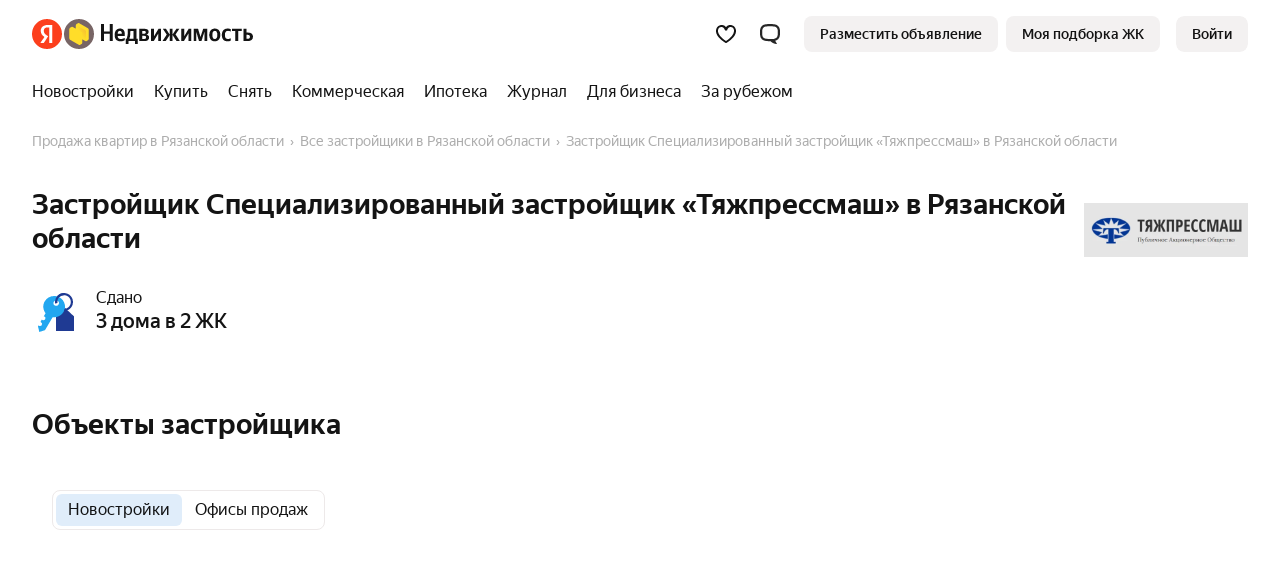

--- FILE ---
content_type: text/html
request_url: https://realty.yandex.ru/ryazanskaya_oblast/zastroyschik/specializirovannyj-zastrojshchik-tyazhpressmash-1742707/
body_size: 73969
content:
<!doctype html><html lang="ru"><head><meta content="ie=edge" http-equiv="x-ua-compatible"/><meta charSet="utf-8"/><meta content="yes" name="apple-mobile-web-app-capable"/><meta content="telephone=no" name="format-detection"/><meta content="address=no" name="format-detection"/><title>Застройщик Специализированный застройщик «Тяжпрессмаш» в Рязанской области — информация о застройщике, проекты строительной компании — 2 жилых комплекса Специализированный застройщик «Тяжпрессмаш» на Яндекс Недвижимости</title><meta content="🏙 Полная информация от официального застройщика Специализированный застройщик «Тяжпрессмаш»: строящиеся и сданные ЖК в Рязанской области, актуальные цены на квартиры в новостройках, 2 жилых комплексах строительной компании Специализированный застройщик «Тяжпрессмаш»" name="description"/><link href="https://yastatic.net/" rel="preconnect"/><link href="https://avatars.mds.yandex.net/" rel="preconnect"/><link as="font" href="//yastatic.net/s3/home/fonts/ys/1/text-regular.woff2" rel="preload" type="font/woff2"/><link as="font" href="//yastatic.net/s3/home/fonts/ys/1/text-medium.woff2" rel="preload" type="font/woff2"/><link as="font" href="//yastatic.net/s3/home/fonts/ys/1/text-bold.woff2" rel="preload" type="font/woff2"/><link as="style" href="https://s.realty.yandex.net/build-static/realty-mf-footer/_/index.client.cec3fa50ebc4a45848c8.css" rel="preload"/><link href="https://realty.yandex.ru/ryazanskaya_oblast/zastroyschik/specializirovannyj-zastrojshchik-tyazhpressmash-1742707/" rel="canonical"/><link as="style" data-style-async="false" href="https://s.realty.yandex.net/build-static/realty-mf-footer/_/index.client.cec3fa50ebc4a45848c8.css" rel="stylesheet"/><style type="text/css">.la2a170410bd3 {
    display: block;
}

.la2a170410bd3HNY8OWJga:not(:empty) {
    display: inline-block !important;
    /* border: 1px solid rgba(0, 0, 0, 0.1) !important; */
}

.la2a170410bd3H6eRN,
.la2a170410bd3H6NBRgi,
.la2a170410bd3H6QGdWNi {
    display: block;
}

.la2a170410bd3HFVBPWYNkPR,
.la2a170410bd3H6eRNQSXPODOMhCf,
.la2a170410bd3H6NBRgiNTTCESW6lCe,
.la2a170410bd3H6QGdWNiKSHERNLLWQk {
    display: none !important;
}

</style><link rel="apple-touch-icon" href="https://realty.yandex.ru/apple-touch-icon.png"/><link rel="shortcut icon" href="https://realty.yandex.ru/favicon.ico"/><meta content="website" property="og:type"/><meta content="https://realty.yandex.ru/ryazanskaya_oblast/zastroyschik/specializirovannyj-zastrojshchik-tyazhpressmash-1742707/" property="og:url"/><meta content="Застройщик Специализированный застройщик «Тяжпрессмаш» в Рязанской области — информация о застройщике, проекты строительной компании — 2 жилых комплекса Специализированный застройщик «Тяжпрессмаш» на Яндекс Недвижимости" property="og:title"/><meta content="🏙 Полная информация от официального застройщика Специализированный застройщик «Тяжпрессмаш»: строящиеся и сданные ЖК в Рязанской области, актуальные цены на квартиры в новостройках, 2 жилых комплексах строительной компании Специализированный застройщик «Тяжпрессмаш»" property="og:description"/><meta content="https://static-maps.yandex.ru/1.x/?l=map&amp;pt=39.63322,54.67519,flag" property="og:image"/><meta content="summary_large_image" name="twitter:card"/><meta content="https://static-maps.yandex.ru/1.x/?l=map&amp;pt=39.63322,54.67519,flag" name="twitter:image"/><script nonce="KOiGNiYc8TMJqMus5njAxA==">window._FEATURE_TOGGLES_ = [{"key":"PWA_AND_HIDE_APP_BANNERS","value":false},{"key":"ARENDA_DEPOSIT","value":{"startPosition":5,"distance":9,"maxSlidersCount":2}},{"key":"ENABLE_POPUP_FEATURE","value":false},{"key":"ENABLE_SEO_AB","value":true},{"key":"ARENDA_AGENTS_FAKEDOOR","value":true},{"key":"PRODAJA_OFFERS_FEATURE","value":true},{"key":"ENABLE_CANONICAL_REDIRECT","value":true},{"key":"SHOW_ARENDA_REFERRAL_BANNER_YANDEX_PLUS","value":true},{"key":"SEO_TEXTS_SYNONYM","value":true},{"key":"IS_PODBOR_CHAT_BUTTON_ENABLED","value":true},{"key":"VK_PIXEL_ID","value":"3636343"},{"key":"IS_NEW_CRC_ENABLED","value":true},{"key":"SHOW_ARENDA_REFERRAL_BANNER","value":false},{"key":"REFERRAL_PRICE_YANDEX_PLUS","value":true},{"key":"ARENDA_SEGMENTS","value":false},{"key":"MARKETING_FORCE_DISTRIBUTION","value":false},{"key":"ENABLE_LK_REDIRECT_FROM_PODBOR_ENTRYPOINT","value":true},{"key":"DISABLE_RETRIES","value":false},{"key":"IS_NEW_CONTACTS_ENABLED","value":false},{"key":"AI_AGENT_FILTERS_ENTRY_POINT_ALICE_SEGMENT","value":false},{"key":"MANGAZEYA_START_OF_SALES","value":true},{"key":"ARENDA_PROMO_BANNER","value":false},{"key":"SHOULD_SHOW_NOVOSEL","value":true},{"key":"ARENDA_OFFER_BONUS","value":true},{"key":"ENABLE_LAST_MODIFIED","value":false},{"key":"DISABLE_SAMOLET","value":true},{"key":"NEW-SUBSCRIPTION","value":true},{"key":"ENABLE_GIRAFFIC_NEXT","value":true},{"key":"ARENDA_RENT_PRICE_HAGGLING","value":true},{"key":"S7_PROMO","value":true},{"key":"MAYOR_GROM_BANNER","value":false},{"key":"ARENDA_RENT_EVALUATION_BANNER","value":true},{"key":"ARENDA_TRADE_IN_BANNER","value":true},{"key":"IS_CALLBACK_PHONE_VERIFICATION_ENABLED","value":true},{"key":"PODBOR_ENTRYPOINT_PHONE_VERIFICATION","value":{"enableGlobally":false,"rules":[{"channel":"NEWBUILDING_CARD_QUIZ"},{"channel":"QUIZ","utmMedium":"email","utmCampaign":"product_podbor_080725","utmContent":"1825307"}]}},{"key":"PODBOR_FILTERS_ENABLED","value":true},{"key":"LANDING_CALCULATOR_PROMOTIONS","value":false},{"key":"ARENDA_AGENTS_POPUP","value":true},{"key":"HIDE_BACK_CALL_TIME_SELECTION","value":false}];

        !function(e,n){if(e.Ya=e.Ya||{},Ya.Rum)throw new Error("Rum: interface is already defined");var t=e.performance,i=t&&t.timing&&t.timing.navigationStart||Ya.startPageLoad||+new Date,s=e.requestAnimationFrame,r=Ya.Rum={enabled:!!t,version:"6.1.13",vsStart:document.visibilityState,vsChanged:!1,vsChangeTime:1/0,_defTimes:[],_defRes:[],_deltaMarks:{},_markListeners:{},_onComplete:[],_onInit:[],_unsubscribers:[],_settings:{},_vars:{},_countersToExposeAsEvents:["2325","2616.85.1928","react.inited"],init:function(e,n){r._settings=e,r._vars=n},getTime:t&&t.now?function(){return t.now()}:Date.now?function(){return Date.now()-i}:function(){return new Date-i},time:function(e){r._deltaMarks[e]=[r.getTime()]},timeEnd:function(e,n){var t=r._deltaMarks[e];t&&0!==t.length&&t.push(r.getTime(),n)},sendTimeMark:function(e,n,t,i){void 0===n&&(n=r.getTime()),r._defTimes.push([e,n,i]),r.mark(e,n),-1!==r._countersToExposeAsEvents.indexOf(e)&&r.emit("metric:sent",{metricName:e,value:n,params:i})},sendDelta:function(e,n,t,i){var s,a=r._deltaMarks;a[e]||void 0===n||(s=i&&i.originalEndTime?i.originalEndTime:r.getTime(),a[e]=[s-n,s,t])},sendResTiming:function(e,n){r._defRes.push([e,n])},sendRaf:function(e){var n=r.getSetting("forcePaintTimeSending");if(s&&(n||r.isTimeAfterPageShow(r.getTime()))){var t="2616."+e;s((function(){r.getSetting("sendFirstRaf")&&r.sendTimeMark(t+".205"),s((function(){r.sendTimeMark(t+".1928")}))}))}},isVisibilityChanged:function(){return r.vsStart&&("visible"!==r.vsStart||r.vsChanged)},isTimeAfterPageShow:function(e){return"visible"===r.vsStart||r.vsChangeTime<e},mark:t&&t.mark?function(e,n){t.mark(e+(n?": "+n:""))}:function(){},getSetting:function(e){var n=r._settings[e];return null===n?null:n||""},on:function(e,n){if("function"==typeof n)return(r._markListeners[e]=r._markListeners[e]||[]).push(n),function(){if(r._markListeners[e]){var t=r._markListeners[e].indexOf(n);t>-1&&r._markListeners[e].splice(t,1)}}},sendTrafficData:function(){},finalizeLayoutShiftScore:function(){},finalizeLargestContentfulPaint:function(){},getLCPAdditionalParams:function(){},getCLSAdditionalParams:function(){},getINPAdditionalParams:function(){},getImageGoodnessAdditionalParams:function(){},_eventListeners:{},_eventsBuffer:{},subscribe:function(e,n){if(!r.getSetting("noEvents"))return this._eventListeners[e]=this._eventListeners[e]||new Set,this._eventListeners[e].add(n),function(){this.unsubscribe(e,n)}.bind(this)},unsubscribe:function(e,n){this._eventListeners[e]&&this._eventListeners[e].delete(n)},emit:function(e,n){r.getSetting("noEvents")||(this._eventListeners[e]&&this._eventListeners[e].forEach((function(e){e(n)})),this._eventsBuffer[e]=this._eventsBuffer[e]||[],this._eventsBuffer[e].push({type:e,event:n}))},getBufferedEvents:function(e){var n=this._eventsBuffer,t={};return Object.keys(n).forEach((function(i){-1!==e.indexOf(i)&&(t[i]=n[i])})),t}};function a(){Ya.Rum.vsChanged=!0,Ya.Rum.vsChangeTime=r.getTime(),removeEventListener("visibilitychange",a)}addEventListener("visibilitychange",a),r._onVisibilityChange=a}(window);
 Ya.Rum.observeDOMNode=window.IntersectionObserver?function(e,i,n){var t=this,o=Ya.Rum.getSetting("forcePaintTimeSending");!function r(){if(o||!t.isVisibilityChanged()){var s="string"==typeof i?document.querySelector(i):i;s?new IntersectionObserver((function(i,n){!o&&t.isVisibilityChanged()||(Ya.Rum.sendTimeMark(e),n.unobserve(s))}),n).observe(s):setTimeout(r,100)}}()}:function(){};
 !function(){if(window.PerformanceLongTaskTiming){var e=function(e,n){return(e=e.concat(n)).length>300&&(e=e.slice(e.length-300)),e},n="undefined"!=typeof PerformanceLongAnimationFrameTiming,t=n?["longtask","long-animation-frame"]:["longtask"];function r(){var r=Ya.Rum._tti={events:[],loafEvents:n?[]:void 0,eventsAfterTTI:[],fired:!1,observer:new PerformanceObserver((function(t){var o=t.getEntriesByType("longtask"),s=t.getEntriesByType("long-animation-frame");r.events=e(r.events,o),n&&(r.loafEvents=e(r.loafEvents,s)),r.fired&&(r.eventsAfterTTI=e(r.eventsAfterTTI,o))}))};r.observer.observe({entryTypes:t}),Ya.Rum._unsubscribers&&Ya.Rum._unsubscribers.push((function(){r.observer.disconnect()}))}r(),Ya.Rum._onInit.push(r)}}();
 !function(){var e,t,n,i=Ya.Rum,o=42,r=4e4,g=15,a=[],s="\r\n",l=i.getSetting("countersInitialDelay")||0;if(l){var c;function u(){removeEventListener("visibilitychange",h),clearTimeout(c),l=0,f()}function h(){document.hidden&&u()}c=setTimeout(u,l),addEventListener("visibilitychange",h)}function f(){if(t&&a.length){for(var n=0,i=0,l=0;i<a.length&&l<=r&&n<o;i++)(l+=(i?s.length:0)+a[i].length)<=r&&n++;var c=a.splice(0,n);d(t,c.join(s)),a.length&&(e=setTimeout(f,g))}else a.length=0}function d(e,t){if(!(navigator.sendBeacon&&n&&navigator.sendBeacon(e,t))){var o=Boolean(i.getSetting("sendCookie")),r=new XMLHttpRequest;r.open("POST",e),r.withCredentials=o,r.send(t)}}i.send=function(c,u,h,d,v,m,S,p){t=i.getSetting("clck"),n=i.getSetting("beacon"),o=i.getSetting("maxBatchCounters")||o,r=i.getSetting("maxBatchLength")||r,g=i.getSetting("countersBatchTimeout")||g,function(t,n,i,c,u,h,d,v,m,S){clearTimeout(e);var p=[t?"/reqid="+t:"",n?"/"+n.join("/"):"",i?"/path="+i:"",c?"/events="+c:"",u?"/slots="+u.join(";"):"",h?"/experiments="+h.join(";"):"",d?"/vars="+d:"","/cts="+(new Date).getTime(),"","/*"].join("");p.length>r?"undefined"!=typeof console&&console.error&&console.error("Counter length "+p.length+" is more than allowed "+r,p):(a.push(p),l||(function(){if(a.length>=o)return!0;for(var e=0,t=0;t<a.length;t++)if((e+=(t?s.length:0)+a[t].length)>=r)return!0;return!1}()?f():e=setTimeout(f,g)))}(i.getSetting("reqid"),S,u,v,i.getSetting("slots"),i.getSetting("experiments"),h)}}();
 !function(){var e,n,t=Ya.Rum,r=function(){return"v3-".concat(Date.now(),"-").concat(Math.floor(8999999999999*Math.random())+1e12)},i=function(){return window.__WEB_VITALS_POLYFILL__?window.performance&&(performance.getEntriesByType&&performance.getEntriesByType("navigation")[0]||function(){var e;if(null!==(e=performance)&&void 0!==e&&e.navigation){var n=performance.timing,t=performance.navigation.type,r={entryType:"navigation",startTime:0,type:2==t?"back_forward":1===t?"reload":"navigate"};for(var i in n)"navigationStart"!==i&&"toJSON"!==i&&(r[i]=Math.max(n[i]-n.navigationStart,0));return r}}()):window.performance&&performance.getEntriesByType&&performance.getEntriesByType("navigation")[0]},a=function(e,n,t){var r=!(arguments.length>3&&void 0!==arguments[3])||arguments[3];try{if(PerformanceObserver.supportedEntryTypes.includes(e)){var i=new PerformanceObserver((function(e){Promise.resolve().then((function(){n(e.getEntries())}))}));return i.observe(Object.assign({type:e,buffered:r},t||{})),i}}catch(e){}},o=0,c=1/0,u=0,s=function(e){e.forEach((function(e){e.interactionId&&(c=Math.min(c,e.interactionId),u=Math.max(u,e.interactionId),o=u?(u-c)/7+1:0)}))},d=function(){var n=window.performance||{};return e?o:n.interactionCount||0},p=function(){"interactionCount"in(window.performance||{})||e||(e=a("event",s,{type:"event",buffered:!0,durationThreshold:0}))},f=[],l={},v=function(e){var n=f[f.length-1],t=l[e.interactionId];if(t||f.length<10||e.duration>n.latency){if(t)t.entries.push(e),t.latency=Math.max(t.latency,e.duration);else{var r={id:e.interactionId,latency:e.duration,entries:[e]};l[r.id]=r,f.push(r)}f.sort((function(e,n){return n.latency-e.latency})),f.splice(10).forEach((function(e){delete l[e.id]}))}},m=function(e,t){var o,c,u=function(){};return t=t||{},c=function(){var c,s,l,m,g;p(),s="INP",m=i(),g="navigate",m&&(document.prerendering||function(){var e=i();return e&&e.activationStart||0}()>0?g="prerender":document.wasDiscarded?g="restore":m.type&&(g=m.type.replace(/_/g,"-"))),n={name:s,value:void 0===l?-1:l,rating:"good",delta:0,entries:[],id:r(),navigationType:g};var y=a("event",(function(e){e.forEach((function(e){e.interactionId&&v(e),"first-input"===e.entryType&&!f.some((function(n){return n.entries.some((function(n){return e.duration===n.duration&&e.startTime===n.startTime}))}))&&v(e)}));var t,r=(t=Math.min(f.length-1,Math.floor((d()-0)/50)),f[t]);r&&r.latency!==n.value&&(n.value=r.latency,n.entries=r.entries,u())}),{durationThreshold:null!==(c=t.durationThreshold)&&void 0!==c?c:40},!0);o=function(e,n,t){var r,i;return{sendReport:function(a){n.value>=0&&(a||t)&&((i=n.value-(r||0))||void 0===r)&&(r=n.value,n.delta=i,e(n))},resetReport:function(){return r=void 0}}}(e,n,t.reportAllChanges),u=o.sendReport,y&&"PerformanceEventTiming"in window&&"interactionId"in PerformanceEventTiming.prototype&&y.observe({type:"first-input",buffered:!0})},document.prerendering?addEventListener("prerenderingchange",(function(){return c()}),!0):c(),function(){return o}};!function(){var e,i=void 0,a=t._addListener||addEventListener,o=t.getSetting("minInpDuration")||40,c=m((function(e){if(i={value:e.value,params:{entriesCount:e.entries.length,interactionsCount:d()},opts:{},entry:null},e.entries.length){var n=e.entries[0],r=0;e.entries.forEach((function(e){var t=e.processingEnd-e.processingStart;r+=t,(e.duration>n.duration||e.duration===n.duration&&t>n.processingEnd-n.processingStart)&&(n=e)})),i.params.name=n.name,i.params.js=r,i.params.processTime=n.processingEnd-n.processingStart,i.opts.originalEndTime=n.startTime+n.duration,i.entry=n,n.target&&t.getSelector&&(i.params.target=t.getSelector(n.target));var a=t.getINPAdditionalParams(n);a&&(i.params=Object.assign(i.params,a))}t.emit("metric:observed",{metricName:"inp",value:i.value,params:{entry:i.entry}})}),{durationThreshold:o,reportAllChanges:!0});function u(){c().resetReport(),f=[],l={},n.value=-1,n.delta=0,n.entries=[],n.id=r(),i=void 0,e=!1}function s(n){e||(c().sendReport(!0),void 0!==i&&(n&&i.opts&&(i.opts.force=!0),t.getSetting("enableContinuousCollection")||(e=!0),t.emit("metric:sent",{metricName:"inp",value:i.value,params:{entry:i.entry,isFinalized:e}}),t.sendDelta("inp",i.value,i.params,i.opts)))}function p(e){"pagehide"!==e.type&&"beforeunload"!==e.type&&"hidden"!==document.visibilityState||s(!0)}a("visibilitychange",p,!0),a("pagehide",p,!0),a("beforeunload",p,!0),t.finalizeINP=s,t.resetINP=u,t._onComplete.push(s),t._onComplete.push(u)}()}();


        Ya.Rum.init({
            beacon: Boolean(navigator.sendBeacon),
            reqid: '188a8c79416632ce8461e79d33131446',
            clck: 'https://yandex.ru/clck/click',
            slots: ["1378927,0,13","1432981,0,21","1437264,0,98","1453345,0,50","1193018,0,14","1188006,0,76","1266999,0,36","1267011,0,9","1267117,0,61","1412244,0,73","1423512,0,13","1426318,0,68","1173788,0,24","1276141,0,14","1016112,0,71","964661,0,29","1061190,0,49","783478,0,58","957698,0,18","1093881,0,99","1003064,0,28","965981,0,70","213160,0,97","361531,0,67","610826,0,80"],
            crossOrigin: ''
        }, {"-env":"production","-page":"developer","-platform":"desktop","-project":"realty","-version":"1160.0.18490852","additional":"{\"serviceName\":\"realty-front-desktop\",\"uid\":\"\"}","experiments":"REALTYBACK-16541-linear_bid_for_newbuildings_ranking;REALTYFRONT-24169_redirect_podbor_landing_to_quiz;ARENDA_RENT_EVALUATION_BANNER;REALTYFRONT-27030_legal_entity_psp_transition;REALTYFRONT-26236_show_ad;REALTYFRONT-26851_service_quiz_disable_phone_autocomplete;REALTYFRONT-28674_owner_flat_tenant_candidate_groups_deadline;REALTYFRONT-29138_realty-ai-agent-entry-points;REALTYFRONT-16113_bring_tenant_banner;REALTYFRONT-16792_show_arenda_chat_button;REALTYFRONT-17599_new_owner_target;REALTYFRONT-19425_redesign_site_plans_modals;REALTYFRONT-18481_verticals_3d_tour;REALTYFRONT-20711_quick_request_for_an_impression;REALTYFRONT-21701_owner_get_consultation_target;REALTYBACK-13472_newbuilding_rate_change;REALTYFRONT-18560_realty_hidden_flat_number;REALTYFRONT-22002_show_podbor_pdf_for_mobile_number_banners;REALTYFRONT-21695_show_new_landing_owner;REALTYFRONT-22452_new_podbor_entrypoints;REALTYFRONT-18660_additional_cta_on_paid_site_card;REALTYFRONT-23113_podbor_site_and_offer_cards_mortgage_calc_up;REALTYFRONT-22354_redesign_samolet_gallery;REALTYFRONT-20932_without_newbuilding_carousel;REALTYFRONT-23562_show_offer_draft_agents_promo;REALTYFRONT-25094_show_banner_secondary_agents_promo;REALTYFRONT-24711_landing_referral_cat;REALTYFRONT-29288_subscription_prompt_modal;REALTYFRONT-25800_show_agent_secondary_promo_quiz;REALTYFRONT-29283_podbor_chat_entrypoints;REALTYFRONT-29619_podbor_quiz_consent_checkbox;REALTYFRONT-29460_show_podbor_monthly_payment_quiz_popup;REALTYFRONT-22274_arenda_trade_in_banner;REALTYFRONT-23979_referral_price_change;REALTYFRONT-22025_arenda_map_pin;realty_aa_experiment","region":10776,"rum_id":"ru.realty.desktop.developer"});
        false && Ya.Rum.observeDOMNode("2876", "undefined");
    

        !function(n){if(!n.Ya||!Ya.Rum)throw new Error("Rum: interface is not defined");var e=Ya.Rum;e.getSetting=function(n){var t=e._settings[n];return null===t?null:t||""}}("undefined"!=typeof self?self:window);
 !function(e,r){var n={client:["690.2354",1e3,100,0],uncaught:["690.2361",100,10,0],external:["690.2854",100,10,0],script:["690.2609",100,10,0]},t={};r.ERROR_LEVEL={INFO:"info",DEBUG:"debug",WARN:"warn",ERROR:"error",FATAL:"fatal"},r._errorSettings={clck:"https://yandex.ru/clck/click",beacon:!0,project:"unknown",page:"",env:"",experiments:[],additional:{},platform:"",region:"",dc:"",host:"",service:"",level:"",version:"",yandexuid:"",loggedin:!1,coordinates_gp:"",referrer:!0,preventError:!1,unhandledRejection:!1,traceUnhandledRejection:!1,uncaughtException:!0,debug:!1,limits:{},silent:{},filters:{},pageMaxAge:864e6,initTimestamp:+new Date};var o=!1;function a(e,r){for(var n in r)r.hasOwnProperty(n)&&(e[n]=r[n]);return e}function i(e){return"boolean"==typeof e&&(e=+e),"number"==typeof e?e+"":null}r.initErrors=function(n){var t=a(r._errorSettings,n);o||(t.uncaughtException&&function(){var n=r._errorSettings;if(e.addEventListener)e.addEventListener("error",s),n.resourceFails&&e.addEventListener("error",l,!0),"Promise"in e&&n.unhandledRejection&&e.addEventListener("unhandledrejection",function(e){var n,t,o=e.reason,a={};o&&(o.stack&&o.message?(n=o.message,t=o.stack):(n=String(o),t=r._parseTraceablePromiseStack(e.promise),"[object Event]"===n?n="event.type: "+o.type:"[object Object]"===n&&(a.unhandledObject=o)),o.target&&o.target.src&&(a.src=o.target.src),s({message:"Unhandled rejection: "+n,stack:t,additional:a}))});else{var t=e.onerror;e.onerror=function(e,r,n,o,a){s({error:a||new Error(e||"Empty error"),message:e,lineno:n,colno:o,filename:r}),t&&t.apply(this,arguments)}}}(),t.unhandledRejection&&t.traceUnhandledRejection&&r._traceUnhandledRejection&&r._traceUnhandledRejection(),o=!0)},r.updateErrors=function(e){a(r._errorSettings,e)},r.updateAdditional=function(e){r._errorSettings.additional=a(r._errorSettings.additional||{},e)},r._handleError=function(e,o,i){var s,l,c=r._errorSettings;if(c.preventError&&e.preventDefault&&e.preventDefault(),o)s=e,l="client";else{s=r._normalizeError(e),l=s.type;var d=c.onError;"function"==typeof d&&d(s);var u=c.transform;if("function"==typeof u&&(s=u(s)),!s)return;s.settings&&(i=s.settings)}var g=+new Date,f=c.initTimestamp,p=c.pageMaxAge;if(!(-1!==p&&f&&f+p<g)){var m=n[l][1];"number"==typeof c.limits[l]&&(m=c.limits[l]);var v=n[l][2];"number"==typeof c.silent[l]&&(v=c.silent[l]);var h=n[l][3];if(h<m||-1===m){s.path=n[l][0];var E=r._getErrorData(s,{silent:h<v||-1===v?"no":"yes",isCustom:Boolean(o)},a(a({},c),i)),_=function(e){t[s.message]=!1,r._sendError(e.path,e.vars),n[l][3]++}.bind(this,E);if(void 0===c.throttleSend)_();else{if(t[s.message])return;t[s.message]=!0,setTimeout(_,c.throttleSend)}}}},r._getReferrer=function(r){var n=r.referrer,t=typeof n;return"function"===t?n():"string"===t&&n?n:!1!==n&&e.location?e.location.href:void 0},r.getErrorSetting=function(e){return r._errorSettings[e]},r._buildExperiments=function(e){return e instanceof Array?e.join(";"):""},r._buildAdditional=function(e,r){var n="";try{var t=a(a({},e),r);0!==Object.keys(t).length&&(n=JSON.stringify(t))}catch(e){}return n},r._getErrorData=function(n,t,o){t=t||{};var a=r._buildExperiments(o.experiments),s=r._buildAdditional(o.additional,n.additional),l={"-stack":n.stack,"-url":n.file,"-line":n.line,"-col":n.col,"-block":n.block,"-method":n.method,"-msg":n.message,"-env":o.env,"-external":n.external,"-externalCustom":n.externalCustom,"-project":o.project,"-service":n.service||o.service,"-page":n.page||o.page,"-platform":o.platform,"-level":n.level,"-experiments":a,"-version":o.version,"-region":o.region,"-dc":o.dc,"-host":o.host,"-yandexuid":o.yandexuid,"-loggedin":o.loggedin,"-coordinates_gp":n.coordinates_gp||o.coordinates_gp,"-referrer":r._getReferrer(o),"-source":n.source,"-sourceMethod":n.sourceMethod,"-type":t.isCustom?n.type:"","-additional":s,"-adb":i(Ya.blocker)||i(o.blocker),"-cdn":e.YaStaticRegion,"-ua":navigator.userAgent,"-silent":t.silent,"-ts":+new Date,"-init-ts":o.initTimestamp};return o.debug&&e.console&&console[console[n.level]?n.level:"error"]("[error-counter] "+n.message,l,n.stack),{path:n.path,vars:l}},r._baseNormalizeError=function(e){var r=(e=e||{}).error,n=e.filename||e.fileName||"",t=r&&r.stack||e.stack||"",o=e.message||"",a=r&&r.additional||e.additional;return{file:n,line:e.lineno||e.lineNumber,col:e.colno||e.colNumber,stack:t,message:o,additional:a}},r._normalizeError=function(e){var n=r._baseNormalizeError(e),t="uncaught",o=r._isExternalError(n.file,n.message,n.stack),a="",i="";return o.hasExternal?(t="external",a=o.common,i=o.custom):/^Script error\.?$/.test(n.message)&&(t="script"),n.external=a,n.externalCustom=i,n.type=t,n},r._createVarsString=function(e){var r=[];for(var n in e)e.hasOwnProperty(n)&&(e[n]||0===e[n])&&r.push(n+"="+encodeURIComponent(e[n]).replace(/\*/g,"%2A"));return r.join(",")},r._sendError=function(e,n){r.send(null,e,r._createVarsString(n),null,null,null,null)};var s=function(e){r._handleError(e,!1)},l=function(e){var n=e.target;if(n){var t=n.srcset||n.src;if(t||(t=n.href),t){var o=n.tagName||"UNKNOWN";r.logError({message:o+" load error",additional:{src:t}})}}};r._parseTraceablePromiseStack=function(){}}("undefined"!=typeof self?self:window,Ya.Rum);
 !function(e){var r={url:{0:/(miscellaneous|extension)_bindings/,1:/^chrome:/,2:/kaspersky-labs\.com\//,3:/^(?:moz|chrome|safari)-extension:\/\//,4:/^file:/,5:/^resource:\/\//,6:/webnetc\.top/,7:/local\.adguard\.com/},message:{0:/__adgRemoveDirect/,1:/Content Security Policy/,2:/vid_mate_check/,3:/ucapi/,4:/Access is denied/i,5:/^Uncaught SecurityError/i,6:/__ybro/,7:/__show__deepen/,8:/ntp is not defined/,9:/Cannot set property 'install' of undefined/,10:/NS_ERROR/,11:/Error loading script/,12:/^TypeError: undefined is not a function$/,13:/__firefox__\.(?:favicons|metadata|reader|searchQueryForField|searchLoginField)/},stack:{0:/(?:moz|chrome|safari)-extension:\/\//,1:/adguard.*\.user\.js/i}};function n(e,r){if(e&&r){var n=[];for(var o in r)if(r.hasOwnProperty(o)){var i=r[o];"string"==typeof i&&(i=new RegExp(i)),i instanceof RegExp&&i.test(e)&&n.push(o)}return n.join("_")}}function o(e,o){var i,a=[];for(var t in r)r.hasOwnProperty(t)&&(i=n(e[t],o[t]))&&a.push(t+"~"+i);return a.join(";")}e._isExternalError=function(n,i,a){var t=e._errorSettings.filters||{},s={url:(n||"")+"",message:(i||"")+"",stack:(a||"")+""},c=o(s,r),u=o(s,t);return{common:c,custom:u,hasExternal:!(!c&&!u)}}}(Ya.Rum);
 !function(){"use strict";var e;(e=Ya.Rum).logError=function(r,o,s){r=r||{},"string"!=typeof o&&void 0!==o||((o=new Error(o)).justCreated=!0);var a=r.message||"",t=e._baseNormalizeError(o);t.message&&!r.ignoreErrorMessage&&(a&&(a+="; "),a+=t.message),t.message=a||"Empty error";for(var g=["service","source","type","block","additional","level","page","method","sourceMethod","coordinates_gp"],i=0;i<g.length;i++){var n=g[i];r[n]?t[n]=r[n]:o&&o[n]&&(t[n]=o[n])}e._handleError(t,!0,s)}}();


        Ya.Rum.initErrors({"additional":{"serviceName":"realty-front-desktop","uid":""},"debug":true,"env":"production","experiments":["REALTYBACK-16541-linear_bid_for_newbuildings_ranking","REALTYFRONT-24169_redirect_podbor_landing_to_quiz","ARENDA_RENT_EVALUATION_BANNER","REALTYFRONT-27030_legal_entity_psp_transition","REALTYFRONT-26236_show_ad","REALTYFRONT-26851_service_quiz_disable_phone_autocomplete","REALTYFRONT-28674_owner_flat_tenant_candidate_groups_deadline","REALTYFRONT-29138_realty-ai-agent-entry-points","REALTYFRONT-16113_bring_tenant_banner","REALTYFRONT-16792_show_arenda_chat_button","REALTYFRONT-17599_new_owner_target","REALTYFRONT-19425_redesign_site_plans_modals","REALTYFRONT-18481_verticals_3d_tour","REALTYFRONT-20711_quick_request_for_an_impression","REALTYFRONT-21701_owner_get_consultation_target","REALTYBACK-13472_newbuilding_rate_change","REALTYFRONT-18560_realty_hidden_flat_number","REALTYFRONT-22002_show_podbor_pdf_for_mobile_number_banners","REALTYFRONT-21695_show_new_landing_owner","REALTYFRONT-22452_new_podbor_entrypoints","REALTYFRONT-18660_additional_cta_on_paid_site_card","REALTYFRONT-23113_podbor_site_and_offer_cards_mortgage_calc_up","REALTYFRONT-22354_redesign_samolet_gallery","REALTYFRONT-20932_without_newbuilding_carousel","REALTYFRONT-23562_show_offer_draft_agents_promo","REALTYFRONT-25094_show_banner_secondary_agents_promo","REALTYFRONT-24711_landing_referral_cat","REALTYFRONT-29288_subscription_prompt_modal","REALTYFRONT-25800_show_agent_secondary_promo_quiz","REALTYFRONT-29283_podbor_chat_entrypoints","REALTYFRONT-29619_podbor_quiz_consent_checkbox","REALTYFRONT-29460_show_podbor_monthly_payment_quiz_popup","REALTYFRONT-22274_arenda_trade_in_banner","REALTYFRONT-23979_referral_price_change","REALTYFRONT-22025_arenda_map_pin","realty_aa_experiment"],"page":"developer","platform":"desktop","preventError":false,"project":"realty","referrer":true,"region":10776,"resourceFails":true,"slots":["1378927,0,13","1432981,0,21","1437264,0,98","1453345,0,50","1193018,0,14","1188006,0,76","1266999,0,36","1267011,0,9","1267117,0,61","1412244,0,73","1423512,0,13","1426318,0,68","1173788,0,24","1276141,0,14","1016112,0,71","964661,0,29","1061190,0,49","783478,0,58","957698,0,18","1093881,0,99","1003064,0,28","965981,0,70","213160,0,97","361531,0,67","610826,0,80"],"uncaughtException":true,"unhandledRejection":true,"version":"1160.0.18490852","yandexuid":"3985981931768404642"});
    

        window.__ROUTER_SNAPSHOT__ = {"deps":[[],[],[],[2],[],[4],[5],[],[7],[8],[],[],[11],[12],[],[14],[15],[],[17],[18],[19],[16,20],[],[22],[23],[24],[25],[],[27],[28],[],[30],[31],[32],[33,31],[],[35],[36],[37,35],[38],[39],[40],[39],[42],[39],[44],[39],[46],[39],[48],[49,38],[50],[51],[39],[53],[39],[55],[39],[57],[39],[59],[39],[61],[43,45,47,52,54,56,58,60,62,38],[63],[41,43,45,47,52,54,56,58,60,62,64,38],[65],[43,45,47,52,54,56,58,60,62,64,38],[67],[35],[69],[70],[43,45,47,52,54,56,58,60,62,68,64,71,38],[72],[41,43,45,47,52,54,56,58,60,62,66,73,64,71,38],[74],[75],[76],[],[78],[79],[78],[81],[82,78],[83],[84],[85],[84],[87],[84],[89],[84],[91],[84],[93],[84],[95],[84],[97],[78,82],[99],[100],[101],[86,88,90,92,94,96,98,102,83],[103],[80,86,88,90,92,94,96,98,102,104,83],[105],[],[107],[80,86,88,90,92,94,96,98,102,104,83,108],[109],[29,34,77,110],[111],[26,29,34,77,106,112],[],[114],[115],[],[],[118],[117,119],[],[],[122],[123],[],[125],[126],[],[128],[129],[],[131],[132],[],[134],[135],[136],[137],[127,130,133,138],[],[140],[141],[],[],[144],[145],[146],[145,147],[],[],[150],[149,151],[152],[148,153],[],[],[],[157],[158],[],[],[],[162],[163],[],[165],[166],[],[168],[169],[],[],[],[],[174],[175],[],[177],[178],[],[180],[179,181],[182],[],[],[],[186],[187],[188],[189,187],[],[191],[192],[],[],[195],[195],[195],[],[199],[],[201],[200,202],[203],[194,196,197,198,204],[],[206],[207],[208],[209,207],[210],[211,207],[],[],[],[],[216],[217],[218],[219,217],[],[221],[222],[],[224],[225],[223,226],[],[],[],[230],[231],[232],[233,231],[],[235],[236],[237],[238,236],[],[240],[241],[242],[243],[],[245],[246],[247],[248,246],[],[],[251],[250,252],[],[254],[255],[256],[257,255],[],[259],[260],[261],[262,260],[214,215,220,227,228,229,234,239,244,249,253,258,263],[],[],[],[267],[268],[],[270],[271],[],[],[274],[275],[276],[],[278],[279],[280],[],[282],[283],[284],[],[286],[287],[288],[289],[288,290],[],[292],[293],[294],[],[296],[297],[298],[299],[300],[],[302],[303],[304],[305],[295,301,304,306],[],[308],[309],[],[],[312],[313],[314],[],[316],[317],[318],[319],[],[321],[322],[323],[324],[325],[],[327],[328],[329],[],[],[],[333],[334],[335],[336],[335,337],[338],[277,281,285,291,307,310,311,315,320,326,330,331,332,339],[],[],[],[],[344],[345],[],[],[],[],[350],[351],[352],[353],[342,343,346,347,348,349,354],[355],[342,343,346,347,348,349,354,356],[],[358],[359],[],[361],[362],[],[364],[365],[],[367],[368],[369],[370],[363,366,371],[],[373],[374],[375],[376],[],[378],[],[380],[377,379,381],[],[383],[384],[385,383],[386],[387],[388],[],[390],[391],[],[392,393],[394],[392,393,386,395],[396],[397],[393,386],[399],[400],[387],[402],[387],[404],[405,386],[406],[407],[392,393,395],[409],[410],[411,392,393,386,395],[412],[413],[387],[415],[387],[417],[387],[419],[387],[421],[387],[423],[387],[425],[387],[427],[424,428,403,408,426,416,418,420,422,386],[429],[389,424,401,403,408,426,416,418,420,422,393,430,386],[431],[424,401,403,408,426,416,418,420,422,393,430,386],[433],[383],[435],[436],[398,401,403,408,414,416,418,420,422,393,434,430,437,386],[438],[389,398,401,403,408,414,416,418,420,422,393,432,439,430,437,386],[440],[],[442],[443],[444],[445],[446],[],[448],[449],[450],[447,451,448],[452],[453],[454,447,451,448],[455],[454,447,451,448,456],[457],[441,458],[459],[],[461],[462],[463],[],[465],[466],[],[465],[469],[470,465],[468,471],[472],[473],[471],[475],[476],[475],[478],[],[480],[481],[482,468,471],[483],[484],[475],[486],[475],[488],[475],[490],[465,470],[492],[493],[494],[475],[496],[475],[498],[497,477,479,499,487,489,491,495,471],[500],[467,474,477,479,485,487,489,491,495,468,501,471],[],[503],[504],[505,503],[506],[507],[508],[],[510,506],[511],[512],[507],[514],[507],[516],[507],[518],[509,513,515,517,519,510,506],[502,520],[521],[],[],[],[525],[526],[],[],[529],[530],[],[],[533],[534],[200],[536],[194,196,197,198,537],[],[],[540],[541],[],[543],[544],[545],[546,544],[],[],[441,458],[550],[],[],[],[],[],[],[552,553,554,555,556,557],[558],[467,474,477,479,485,487,489,491,495,468,501,471,559],[],[561],[509,513,515,517,519,510,506,562],[560,563],[564],[523,184,524,527,528,531,532,535,193,538,212,539,542,547,548,549,269,272,273,551,464,565],[566],[],[213,568,265,266],[569],[0,1,3,6,9,10,13,21,113,116,120,121,124,139,142,143,154,155,156,159,160,161,164,167,170,171,172,173,176,183,184,185,190,193,205,212,213,264,265,266,269,272,273,340,341,357,360,372,382,460,464,522,567,570]],"nodes":[{"routeName":"404","type":"static","value":{"value":"404/"}},{"routeName":"403","type":"static","value":{"value":"403/"}},{"routeName":"favorites-map","type":"static","value":{"value":"karta/"}},{"routeName":"favorites","type":"static","value":{"value":"favorites/"}},{"routeName":"shared-favorites","type":"static","value":{"value":"/"}},{"type":"param","value":{"name":"sharedLink"}},{"type":"static","value":{"value":"shared-favorites/"}},{"routeName":"shared-podbor","type":"static","value":{"value":"/"}},{"type":"param","value":{"name":"sharedLink"}},{"type":"static","value":{"value":"shared-podbor/"}},{"routeName":"comparison","type":"static","value":{"value":"comparison/"}},{"routeName":"offer","type":"static","value":{"value":"/"}},{"type":"param_re","value":{"name":"id","re":"^\\d+"}},{"type":"static","value":{"value":"offer/"}},{"routeName":"gate-geoselector","type":"static","value":{"value":"/"}},{"type":"param","value":{"name":"action"}},{"type":"static","value":{"value":"geoselector/"}},{"routeName":"gate","type":"static","value":{"value":"/"}},{"type":"param","value":{"name":"action"}},{"type":"static","value":{"value":"/"}},{"type":"param","value":{"name":"controller"}},{"type":"static","value":{"value":"gate/"}},{"routeName":"amp-gate","type":"static","value":{"value":"/"}},{"type":"param","value":{"name":"action"}},{"type":"static","value":{"value":"/"}},{"type":"param","value":{"name":"controller"}},{"type":"static","value":{"value":"gate/"}},{"routeName":"amp-developer","type":"static","value":{"value":"/"}},{"type":"param","value":{"name":"developerName"}},{"type":"static","value":{"value":"zastroyschik/"}},{"routeName":"amp-developers-list","type":"static","value":{"value":"/"}},{"type":"one_of","value":{"name":"decorationCode","value":["bez-otdelky","chernovaya-otdelka","chistovaya-otdelka","pod-kluch","predchistovya-otdelka","white-box"]}},{"routeName":"amp-developers-list","type":"static","value":{"value":"/"}},{"type":"one_of","value":{"name":"buildingClassCode","value":["klass-business","klass-comfort","klass-comfort-plus","klass-econom","klass-elite"]}},{"routeName":"amp-developers-list","type":"static","value":{"value":"zastroyschiki/"}},{"routeName":"amp-search","type":"static","value":{"value":"/"}},{"type":"one_of","value":{"name":"filter2","value":["1-etazh","1000m","100m","10m","11m","120m","12m","13m","14m","15m","16m","17m","18m","200m","20m","214-fz","23m","26m","300m","30m","34m","400m","40m","500m","50m","600m","6x8","70m","8m","9m","apartamenty","bez-komissii","bez-mebeli","bez-otdelky","bez-podtverzhdeniya-dohoda","bez-posrednikov","bez-remonta","bez-remonta-vo-vtorichke","bez-zaloga","biznes-center","blochniy","blochnye","bolshie-doma","bolshie-kvartiry","bolshie-studii","bolshoy-uchastok","brezhnevskiy","business-klass","chernovaya-otdelka","chistovaya-otdelka","class-a","class-a-plus","class-b","class-b-plus","class-c","class-c-plus","dacha","dalnevostochnaya-ipoteka","derevo","derevyanniy","derevyannye","deshevye","dizain-remont","dlya-inostrannyh-grazhdan","dlya-voennyh","do-10000","do-1000000","do-15000","do-1500000","do-20000","do-2000000","do-2500000","do-3000000","do-3500000","do-4000000","do-5000","do-500000","do-5000000","do-6000000","do-8000","do-800000","dolgosrochnaya-arenda","dva-i-bolee-sanuzla","dvuhetazhnye","dvuhurovnevye","dvuhurovnevye-econom-klass","ekonom-klass","ekonom-s-kommunikaciami","elit-klass","elit-premium-klass","elitnye","elitnye-penthouse","evroplanirovka","evroremont","finskiy","finskiy-iz-brusa","gostinichnogo-tipa","it-ipoteka","iz-brevna","iz-brusa","iz-kirpicha","iz-kleenogo-brusa","iz-penobloka","izhs","karkas","karkasniy","khrushevskiy","kirpich","kirpichno-monolitnye","kirpichnye","kirpichnyi","klass-business","klass-comfort","klass-comfort-plus","klass-econom","klass-elite","kommunalnye-kvartiry","kp-biznes","kp-comfort","kp-econom","kp-premium","loft","loft-econom-klass","loft-econom-klassa","malenkye-doma","malenkye-kvartiry","malenkye-studii","mashinomesto","matkapital","metallicheskiy","mnogoetaznye","modulniy","monolit","monolitniy","na-pervom-etage","na-starte-prodazh","novostrojka-bez-posrednikov","novostroyki","novostroyki-i-vo-vtorichke","novostroyki-s-basseinom","novostroyki-s-terrasoi","odnoetazhnye","open-space","ot-zastroyschika","otdelniy-vhod","panel","panelniy","penal","penthouse","penthouse-s-terrasoy","pod-kluch","pod-snos","pod-zalog-nedvizhimosti","podzemniy-parking","posutochno","pravo-arendy","predchistovya-otdelka","pryamaya-arenda","rakushka","raspashonki","ryadom-fitness","ryadom-metro","ryadom-park","ryadom-s-lesom","ryadom-s-morem","ryadom-s-ozerom","ryadom-s-prudom","ryadom-s-rekoy","ryadom-s-vodokhranilishem","ryadom-s-zalivom","ryadom-shkola","ryadom-vodoyom","s-3d-turom","s-balkonom","s-banyei","s-basseinom","s-bolshoy-kuhney","s-detmi","s-dizain-remontom-vo-vtorichke","s-dizainerskym-remontom","s-dzhakuzi","s-electrichestvom","s-evroremontom-vo-vtorichke","s-garazhom","s-gazom","s-ipotekoy","s-kaminom","s-kanalizaciej","s-kluchami","s-kommunikaciyami","s-kosmeticheskim-remontom-vo-vtorichke","s-kosmeticheskym-remontom","s-kottedzhami","s-lodzhiej","s-mansardoy","s-mashinomestom","s-matkapitalom","s-mebeliu","s-obmenom","s-otdelkoy","s-otopleniyem","s-panoramnymi-oknami","s-parkom","s-pereustupkoy","s-photo","s-propiskoy","s-rassrochkoy","s-remontom","s-remontom-vo-vtorichke","s-sovremennym-remontom-vo-vtorichke","s-taunhausami","s-terrasoi","s-torgom","s-uchastkami","s-uchastkom","s-vidom-na-kreml","s-vodoy","s-vodoyomom","s-vysokimi-potolkami","s-zhivotnymi","sadoviy","sdacha-2025","sdacha-2026","sdacha-2027","semeinaya-ipoteka","semeynaya-ipoteka","seriya-137","seriya-504","seriya-bashnya-vulha","seriya-p44","seriya-p44k","seriya-p44t","seriya-p46","seriya-p47","sip-panel","skandinavskiy","sklad","sovremenniy-remont","srub","srub-is-kedra","stalinskiy","standartnaya-ipoteka","stroyashayasya","studii-11m","studii-12m","studii-23m","subarenda","torgoviy-center","trehetazhye","v-10-km-ot-mkad","v-20-km-ot-mkad","v-30-km-ot-mkad","v-50-km-ot-mkad","v-dnp","v-ipoteku","v-izhs","v-kirpichno-monolitnom-dome","v-lph","v-maloetazhnom-dome","v-mnogoetazhnom-dome","v-neboskrebah","v-novom-korpuse","v-novostroyke","v-putinke","v-pyatietazhnom-dome","v-snt","v-sovremennom-style","v-treid-in","v-vysotke","v-vysotke-stalinke","voennaya-ipoteka","vtorichniy-rynok","vysotki","white-box","zdaniye","zhelezobetonniy","zhiloy-dom","zhk-biznes","zhk-comfort","zhk-econom","zhk-premium-elitnye"]}},{"type":"static","value":{"value":"-i-"}},{"type":"one_of","value":{"name":"filter1","value":["1-etazh","1000m","100m","10m","11m","120m","12m","13m","14m","15m","16m","17m","18m","200m","20m","214-fz","23m","26m","300m","30m","34m","400m","40m","500m","50m","600m","6x8","70m","8m","9m","apartamenty","bez-komissii","bez-mebeli","bez-otdelky","bez-podtverzhdeniya-dohoda","bez-posrednikov","bez-remonta","bez-remonta-vo-vtorichke","bez-zaloga","biznes-center","blochniy","blochnye","bolshie-doma","bolshie-kvartiry","bolshie-studii","bolshoy-uchastok","brezhnevskiy","business-klass","chernovaya-otdelka","chistovaya-otdelka","class-a","class-a-plus","class-b","class-b-plus","class-c","class-c-plus","dacha","dalnevostochnaya-ipoteka","derevo","derevyanniy","derevyannye","deshevye","dizain-remont","dlya-inostrannyh-grazhdan","dlya-voennyh","do-10000","do-1000000","do-15000","do-1500000","do-20000","do-2000000","do-2500000","do-3000000","do-3500000","do-4000000","do-5000","do-500000","do-5000000","do-6000000","do-8000","do-800000","dolgosrochnaya-arenda","dva-i-bolee-sanuzla","dvuhetazhnye","dvuhurovnevye","dvuhurovnevye-econom-klass","ekonom-klass","ekonom-s-kommunikaciami","elit-klass","elit-premium-klass","elitnye","elitnye-penthouse","evroplanirovka","evroremont","finskiy","finskiy-iz-brusa","gostinichnogo-tipa","it-ipoteka","iz-brevna","iz-brusa","iz-kirpicha","iz-kleenogo-brusa","iz-penobloka","izhs","karkas","karkasniy","khrushevskiy","kirpich","kirpichno-monolitnye","kirpichnye","kirpichnyi","klass-business","klass-comfort","klass-comfort-plus","klass-econom","klass-elite","kommunalnye-kvartiry","kp-biznes","kp-comfort","kp-econom","kp-premium","loft","loft-econom-klass","loft-econom-klassa","malenkye-doma","malenkye-kvartiry","malenkye-studii","mashinomesto","matkapital","metallicheskiy","mnogoetaznye","modulniy","monolit","monolitniy","na-pervom-etage","na-starte-prodazh","novostrojka-bez-posrednikov","novostroyki","novostroyki-i-vo-vtorichke","novostroyki-s-basseinom","novostroyki-s-terrasoi","odnoetazhnye","open-space","ot-zastroyschika","otdelniy-vhod","panel","panelniy","penal","penthouse","penthouse-s-terrasoy","pod-kluch","pod-snos","pod-zalog-nedvizhimosti","podzemniy-parking","posutochno","pravo-arendy","predchistovya-otdelka","pryamaya-arenda","rakushka","raspashonki","ryadom-fitness","ryadom-metro","ryadom-park","ryadom-s-lesom","ryadom-s-morem","ryadom-s-ozerom","ryadom-s-prudom","ryadom-s-rekoy","ryadom-s-vodokhranilishem","ryadom-s-zalivom","ryadom-shkola","ryadom-vodoyom","s-3d-turom","s-balkonom","s-banyei","s-basseinom","s-bolshoy-kuhney","s-detmi","s-dizain-remontom-vo-vtorichke","s-dizainerskym-remontom","s-dzhakuzi","s-electrichestvom","s-evroremontom-vo-vtorichke","s-garazhom","s-gazom","s-ipotekoy","s-kaminom","s-kanalizaciej","s-kluchami","s-kommunikaciyami","s-kosmeticheskim-remontom-vo-vtorichke","s-kosmeticheskym-remontom","s-kottedzhami","s-lodzhiej","s-mansardoy","s-mashinomestom","s-matkapitalom","s-mebeliu","s-obmenom","s-otdelkoy","s-otopleniyem","s-panoramnymi-oknami","s-parkom","s-pereustupkoy","s-photo","s-propiskoy","s-rassrochkoy","s-remontom","s-remontom-vo-vtorichke","s-sovremennym-remontom-vo-vtorichke","s-taunhausami","s-terrasoi","s-torgom","s-uchastkami","s-uchastkom","s-vidom-na-kreml","s-vodoy","s-vodoyomom","s-vysokimi-potolkami","s-zhivotnymi","sadoviy","sdacha-2025","sdacha-2026","sdacha-2027","semeinaya-ipoteka","semeynaya-ipoteka","seriya-137","seriya-504","seriya-bashnya-vulha","seriya-p44","seriya-p44k","seriya-p44t","seriya-p46","seriya-p47","sip-panel","skandinavskiy","sklad","sovremenniy-remont","srub","srub-is-kedra","stalinskiy","standartnaya-ipoteka","stroyashayasya","studii-11m","studii-12m","studii-23m","subarenda","torgoviy-center","trehetazhye","v-10-km-ot-mkad","v-20-km-ot-mkad","v-30-km-ot-mkad","v-50-km-ot-mkad","v-dnp","v-ipoteku","v-izhs","v-kirpichno-monolitnom-dome","v-lph","v-maloetazhnom-dome","v-mnogoetazhnom-dome","v-neboskrebah","v-novom-korpuse","v-novostroyke","v-putinke","v-pyatietazhnom-dome","v-snt","v-sovremennom-style","v-treid-in","v-vysotke","v-vysotke-stalinke","voennaya-ipoteka","vtorichniy-rynok","vysotki","white-box","zdaniye","zhelezobetonniy","zhiloy-dom","zhk-biznes","zhk-comfort","zhk-econom","zhk-premium-elitnye"]}},{"routeName":"amp-search","type":"static","value":{"value":"/"}},{"type":"param","value":{"name":"bcCode"}},{"type":"static","value":{"value":"bc-"}},{"type":"param","value":{"name":"siteName"}},{"type":"static","value":{"value":"zhk-"}},{"type":"param","value":{"name":"metroCode"}},{"type":"static","value":{"value":"metro-"}},{"type":"param","value":{"name":"mcdCode"}},{"type":"static","value":{"value":"mcd-"}},{"type":"param","value":{"name":"houseCode"}},{"type":"static","value":{"value":"dom-"}},{"routeName":"amp-search","type":"static","value":{"value":"/"}},{"type":"param","value":{"name":"streetCode"}},{"type":"static","value":{"value":"st-"}},{"type":"param","value":{"name":"subLocalityName"}},{"type":"static","value":{"value":"dist-"}},{"type":"param","value":{"name":"toponymName"}},{"type":"static","value":{"value":"distr-"}},{"type":"param","value":{"name":"administrativeDistrictName"}},{"type":"static","value":{"value":"ao-"}},{"type":"param","value":{"name":"railwayStationName"}},{"type":"static","value":{"value":"railway-"}},{"type":"param","value":{"name":"directionCode"}},{"type":"static","value":{"value":"shosse-"}},{"routeName":"amp-search","type":"static","value":{"value":"/"}},{"type":"one_of","value":{"name":"houseTypeCode","value":["chast-doma","duplex","townhouse"]}},{"routeName":"amp-search","type":"static","value":{"value":"/"}},{"type":"one_of","value":{"name":"commercialTypeCode","value":["avtoservis","gostinica","gotovyj-biznes","obshchepit","ofis","pomeshchenie-svobodnogo-naznacheniya","proizvodstvennoe-pomeshchenie","skladskoe-pomeshchenie","torgovoe-pomeshchenie","uchastok-kommercheskogo-naznacheniya","yuridicheskij-adres"]}},{"routeName":"amp-search","type":"static","value":{"value":"/"}},{"type":"one_of","value":{"name":"commercialTypeCode","value":["avtoservis","gostinica","gotovyj-biznes","obshchepit","ofis","pomeshchenie-svobodnogo-naznacheniya","proizvodstvennoe-pomeshchenie","skladskoe-pomeshchenie","torgovoe-pomeshchenie","uchastok-kommercheskogo-naznacheniya","yuridicheskij-adres"]}},{"type":"one_of","value":{"name":"filter1","value":["1-etazh","1000m","100m","10m","11m","120m","12m","13m","14m","15m","16m","17m","18m","200m","20m","214-fz","23m","26m","300m","30m","34m","400m","40m","500m","50m","600m","6x8","70m","8m","9m","apartamenty","bez-komissii","bez-mebeli","bez-otdelky","bez-podtverzhdeniya-dohoda","bez-posrednikov","bez-remonta","bez-remonta-vo-vtorichke","bez-zaloga","biznes-center","blochniy","blochnye","bolshie-doma","bolshie-kvartiry","bolshie-studii","bolshoy-uchastok","brezhnevskiy","business-klass","chernovaya-otdelka","chistovaya-otdelka","class-a","class-a-plus","class-b","class-b-plus","class-c","class-c-plus","dacha","dalnevostochnaya-ipoteka","derevo","derevyanniy","derevyannye","deshevye","dizain-remont","dlya-inostrannyh-grazhdan","dlya-voennyh","do-10000","do-1000000","do-15000","do-1500000","do-20000","do-2000000","do-2500000","do-3000000","do-3500000","do-4000000","do-5000","do-500000","do-5000000","do-6000000","do-8000","do-800000","dolgosrochnaya-arenda","dva-i-bolee-sanuzla","dvuhetazhnye","dvuhurovnevye","dvuhurovnevye-econom-klass","ekonom-klass","ekonom-s-kommunikaciami","elit-klass","elit-premium-klass","elitnye","elitnye-penthouse","evroplanirovka","evroremont","finskiy","finskiy-iz-brusa","gostinichnogo-tipa","it-ipoteka","iz-brevna","iz-brusa","iz-kirpicha","iz-kleenogo-brusa","iz-penobloka","izhs","karkas","karkasniy","khrushevskiy","kirpich","kirpichno-monolitnye","kirpichnye","kirpichnyi","klass-business","klass-comfort","klass-comfort-plus","klass-econom","klass-elite","kommunalnye-kvartiry","kp-biznes","kp-comfort","kp-econom","kp-premium","loft","loft-econom-klass","loft-econom-klassa","malenkye-doma","malenkye-kvartiry","malenkye-studii","mashinomesto","matkapital","metallicheskiy","mnogoetaznye","modulniy","monolit","monolitniy","na-pervom-etage","na-starte-prodazh","novostrojka-bez-posrednikov","novostroyki","novostroyki-i-vo-vtorichke","novostroyki-s-basseinom","novostroyki-s-terrasoi","odnoetazhnye","open-space","ot-zastroyschika","otdelniy-vhod","panel","panelniy","penal","penthouse","penthouse-s-terrasoy","pod-kluch","pod-snos","pod-zalog-nedvizhimosti","podzemniy-parking","posutochno","pravo-arendy","predchistovya-otdelka","pryamaya-arenda","rakushka","raspashonki","ryadom-fitness","ryadom-metro","ryadom-park","ryadom-s-lesom","ryadom-s-morem","ryadom-s-ozerom","ryadom-s-prudom","ryadom-s-rekoy","ryadom-s-vodokhranilishem","ryadom-s-zalivom","ryadom-shkola","ryadom-vodoyom","s-3d-turom","s-balkonom","s-banyei","s-basseinom","s-bolshoy-kuhney","s-detmi","s-dizain-remontom-vo-vtorichke","s-dizainerskym-remontom","s-dzhakuzi","s-electrichestvom","s-evroremontom-vo-vtorichke","s-garazhom","s-gazom","s-ipotekoy","s-kaminom","s-kanalizaciej","s-kluchami","s-kommunikaciyami","s-kosmeticheskim-remontom-vo-vtorichke","s-kosmeticheskym-remontom","s-kottedzhami","s-lodzhiej","s-mansardoy","s-mashinomestom","s-matkapitalom","s-mebeliu","s-obmenom","s-otdelkoy","s-otopleniyem","s-panoramnymi-oknami","s-parkom","s-pereustupkoy","s-photo","s-propiskoy","s-rassrochkoy","s-remontom","s-remontom-vo-vtorichke","s-sovremennym-remontom-vo-vtorichke","s-taunhausami","s-terrasoi","s-torgom","s-uchastkami","s-uchastkom","s-vidom-na-kreml","s-vodoy","s-vodoyomom","s-vysokimi-potolkami","s-zhivotnymi","sadoviy","sdacha-2025","sdacha-2026","sdacha-2027","semeinaya-ipoteka","semeynaya-ipoteka","seriya-137","seriya-504","seriya-bashnya-vulha","seriya-p44","seriya-p44k","seriya-p44t","seriya-p46","seriya-p47","sip-panel","skandinavskiy","sklad","sovremenniy-remont","srub","srub-is-kedra","stalinskiy","standartnaya-ipoteka","stroyashayasya","studii-11m","studii-12m","studii-23m","subarenda","torgoviy-center","trehetazhye","v-10-km-ot-mkad","v-20-km-ot-mkad","v-30-km-ot-mkad","v-50-km-ot-mkad","v-dnp","v-ipoteku","v-izhs","v-kirpichno-monolitnom-dome","v-lph","v-maloetazhnom-dome","v-mnogoetazhnom-dome","v-neboskrebah","v-novom-korpuse","v-novostroyke","v-putinke","v-pyatietazhnom-dome","v-snt","v-sovremennom-style","v-treid-in","v-vysotke","v-vysotke-stalinke","voennaya-ipoteka","vtorichniy-rynok","vysotki","white-box","zdaniye","zhelezobetonniy","zhiloy-dom","zhk-biznes","zhk-comfort","zhk-econom","zhk-premium-elitnye"]}},{"routeName":"amp-search","type":"static","value":{"value":"/"}},{"type":"one_of","value":{"name":"yandexRentCode","value":["yandex-arenda"]}},{"routeName":"amp-search","type":"static","value":{"value":"/"}},{"type":"one_of","value":{"name":"roomsTotalCode","value":["1,2,3,4,4-i-bolee,7-i-bolee-komnatnie","1,2,3,4,4-i-bolee,7-i-bolee-komnatnie,svobodnaya-planirovka","1,2,3,4,4-i-bolee-komnatnie","1,2,3,4,4-i-bolee-komnatnie,svobodnaya-planirovka","1,2,3,4,5,4-i-bolee,7-i-bolee-komnatnie","1,2,3,4,5,4-i-bolee,7-i-bolee-komnatnie,svobodnaya-planirovka","1,2,3,4,5,4-i-bolee-komnatnie","1,2,3,4,5,4-i-bolee-komnatnie,svobodnaya-planirovka","1,2,3,4,5,6,4-i-bolee,7-i-bolee-komnatnie","1,2,3,4,5,6,4-i-bolee,7-i-bolee-komnatnie,svobodnaya-planirovka","1,2,3,4,5,6,4-i-bolee-komnatnie","1,2,3,4,5,6,4-i-bolee-komnatnie,svobodnaya-planirovka","1,2,3,4,5,6,7-i-bolee-komnatnie","1,2,3,4,5,6,7-i-bolee-komnatnie,svobodnaya-planirovka","1,2,3,4,5,6-komnatnie","1,2,3,4,5,6-komnatnie,svobodnaya-planirovka","1,2,3,4,5,7-i-bolee-komnatnie","1,2,3,4,5,7-i-bolee-komnatnie,svobodnaya-planirovka","1,2,3,4,5-komnatnie","1,2,3,4,5-komnatnie,svobodnaya-planirovka","1,2,3,4,6,4-i-bolee,7-i-bolee-komnatnie","1,2,3,4,6,4-i-bolee,7-i-bolee-komnatnie,svobodnaya-planirovka","1,2,3,4,6,4-i-bolee-komnatnie","1,2,3,4,6,4-i-bolee-komnatnie,svobodnaya-planirovka","1,2,3,4,6,7-i-bolee-komnatnie","1,2,3,4,6,7-i-bolee-komnatnie,svobodnaya-planirovka","1,2,3,4,6-komnatnie","1,2,3,4,6-komnatnie,svobodnaya-planirovka","1,2,3,4,7-i-bolee-komnatnie","1,2,3,4,7-i-bolee-komnatnie,svobodnaya-planirovka","1,2,3,4-i-bolee,7-i-bolee-komnatnie","1,2,3,4-i-bolee,7-i-bolee-komnatnie,svobodnaya-planirovka","1,2,3,4-i-bolee-komnatnie","1,2,3,4-i-bolee-komnatnie,svobodnaya-planirovka","1,2,3,4-komnatnie","1,2,3,4-komnatnie,svobodnaya-planirovka","1,2,3,5,4-i-bolee,7-i-bolee-komnatnie","1,2,3,5,4-i-bolee,7-i-bolee-komnatnie,svobodnaya-planirovka","1,2,3,5,4-i-bolee-komnatnie","1,2,3,5,4-i-bolee-komnatnie,svobodnaya-planirovka","1,2,3,5,6,4-i-bolee,7-i-bolee-komnatnie","1,2,3,5,6,4-i-bolee,7-i-bolee-komnatnie,svobodnaya-planirovka","1,2,3,5,6,4-i-bolee-komnatnie","1,2,3,5,6,4-i-bolee-komnatnie,svobodnaya-planirovka","1,2,3,5,6,7-i-bolee-komnatnie","1,2,3,5,6,7-i-bolee-komnatnie,svobodnaya-planirovka","1,2,3,5,6-komnatnie","1,2,3,5,6-komnatnie,svobodnaya-planirovka","1,2,3,5,7-i-bolee-komnatnie","1,2,3,5,7-i-bolee-komnatnie,svobodnaya-planirovka","1,2,3,5-komnatnie","1,2,3,5-komnatnie,svobodnaya-planirovka","1,2,3,6,4-i-bolee,7-i-bolee-komnatnie","1,2,3,6,4-i-bolee,7-i-bolee-komnatnie,svobodnaya-planirovka","1,2,3,6,4-i-bolee-komnatnie","1,2,3,6,4-i-bolee-komnatnie,svobodnaya-planirovka","1,2,3,6,7-i-bolee-komnatnie","1,2,3,6,7-i-bolee-komnatnie,svobodnaya-planirovka","1,2,3,6-komnatnie","1,2,3,6-komnatnie,svobodnaya-planirovka","1,2,3,7-i-bolee-komnatnie","1,2,3,7-i-bolee-komnatnie,svobodnaya-planirovka","1,2,3-komnatnie","1,2,3-komnatnie,svobodnaya-planirovka","1,2,4,4-i-bolee,7-i-bolee-komnatnie","1,2,4,4-i-bolee,7-i-bolee-komnatnie,svobodnaya-planirovka","1,2,4,4-i-bolee-komnatnie","1,2,4,4-i-bolee-komnatnie,svobodnaya-planirovka","1,2,4,5,4-i-bolee,7-i-bolee-komnatnie","1,2,4,5,4-i-bolee,7-i-bolee-komnatnie,svobodnaya-planirovka","1,2,4,5,4-i-bolee-komnatnie","1,2,4,5,4-i-bolee-komnatnie,svobodnaya-planirovka","1,2,4,5,6,4-i-bolee,7-i-bolee-komnatnie","1,2,4,5,6,4-i-bolee,7-i-bolee-komnatnie,svobodnaya-planirovka","1,2,4,5,6,4-i-bolee-komnatnie","1,2,4,5,6,4-i-bolee-komnatnie,svobodnaya-planirovka","1,2,4,5,6,7-i-bolee-komnatnie","1,2,4,5,6,7-i-bolee-komnatnie,svobodnaya-planirovka","1,2,4,5,6-komnatnie","1,2,4,5,6-komnatnie,svobodnaya-planirovka","1,2,4,5,7-i-bolee-komnatnie","1,2,4,5,7-i-bolee-komnatnie,svobodnaya-planirovka","1,2,4,5-komnatnie","1,2,4,5-komnatnie,svobodnaya-planirovka","1,2,4,6,4-i-bolee,7-i-bolee-komnatnie","1,2,4,6,4-i-bolee,7-i-bolee-komnatnie,svobodnaya-planirovka","1,2,4,6,4-i-bolee-komnatnie","1,2,4,6,4-i-bolee-komnatnie,svobodnaya-planirovka","1,2,4,6,7-i-bolee-komnatnie","1,2,4,6,7-i-bolee-komnatnie,svobodnaya-planirovka","1,2,4,6-komnatnie","1,2,4,6-komnatnie,svobodnaya-planirovka","1,2,4,7-i-bolee-komnatnie","1,2,4,7-i-bolee-komnatnie,svobodnaya-planirovka","1,2,4-i-bolee,7-i-bolee-komnatnie","1,2,4-i-bolee,7-i-bolee-komnatnie,svobodnaya-planirovka","1,2,4-i-bolee-komnatnie","1,2,4-i-bolee-komnatnie,svobodnaya-planirovka","1,2,4-komnatnie","1,2,4-komnatnie,svobodnaya-planirovka","1,2,5,4-i-bolee,7-i-bolee-komnatnie","1,2,5,4-i-bolee,7-i-bolee-komnatnie,svobodnaya-planirovka","1,2,5,4-i-bolee-komnatnie","1,2,5,4-i-bolee-komnatnie,svobodnaya-planirovka","1,2,5,6,4-i-bolee,7-i-bolee-komnatnie","1,2,5,6,4-i-bolee,7-i-bolee-komnatnie,svobodnaya-planirovka","1,2,5,6,4-i-bolee-komnatnie","1,2,5,6,4-i-bolee-komnatnie,svobodnaya-planirovka","1,2,5,6,7-i-bolee-komnatnie","1,2,5,6,7-i-bolee-komnatnie,svobodnaya-planirovka","1,2,5,6-komnatnie","1,2,5,6-komnatnie,svobodnaya-planirovka","1,2,5,7-i-bolee-komnatnie","1,2,5,7-i-bolee-komnatnie,svobodnaya-planirovka","1,2,5-komnatnie","1,2,5-komnatnie,svobodnaya-planirovka","1,2,6,4-i-bolee,7-i-bolee-komnatnie","1,2,6,4-i-bolee,7-i-bolee-komnatnie,svobodnaya-planirovka","1,2,6,4-i-bolee-komnatnie","1,2,6,4-i-bolee-komnatnie,svobodnaya-planirovka","1,2,6,7-i-bolee-komnatnie","1,2,6,7-i-bolee-komnatnie,svobodnaya-planirovka","1,2,6-komnatnie","1,2,6-komnatnie,svobodnaya-planirovka","1,2,7-i-bolee-komnatnie","1,2,7-i-bolee-komnatnie,svobodnaya-planirovka","1,2-komnatnie","1,2-komnatnie,svobodnaya-planirovka","1,3,4,4-i-bolee,7-i-bolee-komnatnie","1,3,4,4-i-bolee,7-i-bolee-komnatnie,svobodnaya-planirovka","1,3,4,4-i-bolee-komnatnie","1,3,4,4-i-bolee-komnatnie,svobodnaya-planirovka","1,3,4,5,4-i-bolee,7-i-bolee-komnatnie","1,3,4,5,4-i-bolee,7-i-bolee-komnatnie,svobodnaya-planirovka","1,3,4,5,4-i-bolee-komnatnie","1,3,4,5,4-i-bolee-komnatnie,svobodnaya-planirovka","1,3,4,5,6,4-i-bolee,7-i-bolee-komnatnie","1,3,4,5,6,4-i-bolee,7-i-bolee-komnatnie,svobodnaya-planirovka","1,3,4,5,6,4-i-bolee-komnatnie","1,3,4,5,6,4-i-bolee-komnatnie,svobodnaya-planirovka","1,3,4,5,6,7-i-bolee-komnatnie","1,3,4,5,6,7-i-bolee-komnatnie,svobodnaya-planirovka","1,3,4,5,6-komnatnie","1,3,4,5,6-komnatnie,svobodnaya-planirovka","1,3,4,5,7-i-bolee-komnatnie","1,3,4,5,7-i-bolee-komnatnie,svobodnaya-planirovka","1,3,4,5-komnatnie","1,3,4,5-komnatnie,svobodnaya-planirovka","1,3,4,6,4-i-bolee,7-i-bolee-komnatnie","1,3,4,6,4-i-bolee,7-i-bolee-komnatnie,svobodnaya-planirovka","1,3,4,6,4-i-bolee-komnatnie","1,3,4,6,4-i-bolee-komnatnie,svobodnaya-planirovka","1,3,4,6,7-i-bolee-komnatnie","1,3,4,6,7-i-bolee-komnatnie,svobodnaya-planirovka","1,3,4,6-komnatnie","1,3,4,6-komnatnie,svobodnaya-planirovka","1,3,4,7-i-bolee-komnatnie","1,3,4,7-i-bolee-komnatnie,svobodnaya-planirovka","1,3,4-i-bolee,7-i-bolee-komnatnie","1,3,4-i-bolee,7-i-bolee-komnatnie,svobodnaya-planirovka","1,3,4-i-bolee-komnatnie","1,3,4-i-bolee-komnatnie,svobodnaya-planirovka","1,3,4-komnatnie","1,3,4-komnatnie,svobodnaya-planirovka","1,3,5,4-i-bolee,7-i-bolee-komnatnie","1,3,5,4-i-bolee,7-i-bolee-komnatnie,svobodnaya-planirovka","1,3,5,4-i-bolee-komnatnie","1,3,5,4-i-bolee-komnatnie,svobodnaya-planirovka","1,3,5,6,4-i-bolee,7-i-bolee-komnatnie","1,3,5,6,4-i-bolee,7-i-bolee-komnatnie,svobodnaya-planirovka","1,3,5,6,4-i-bolee-komnatnie","1,3,5,6,4-i-bolee-komnatnie,svobodnaya-planirovka","1,3,5,6,7-i-bolee-komnatnie","1,3,5,6,7-i-bolee-komnatnie,svobodnaya-planirovka","1,3,5,6-komnatnie","1,3,5,6-komnatnie,svobodnaya-planirovka","1,3,5,7-i-bolee-komnatnie","1,3,5,7-i-bolee-komnatnie,svobodnaya-planirovka","1,3,5-komnatnie","1,3,5-komnatnie,svobodnaya-planirovka","1,3,6,4-i-bolee,7-i-bolee-komnatnie","1,3,6,4-i-bolee,7-i-bolee-komnatnie,svobodnaya-planirovka","1,3,6,4-i-bolee-komnatnie","1,3,6,4-i-bolee-komnatnie,svobodnaya-planirovka","1,3,6,7-i-bolee-komnatnie","1,3,6,7-i-bolee-komnatnie,svobodnaya-planirovka","1,3,6-komnatnie","1,3,6-komnatnie,svobodnaya-planirovka","1,3,7-i-bolee-komnatnie","1,3,7-i-bolee-komnatnie,svobodnaya-planirovka","1,3-komnatnie","1,3-komnatnie,svobodnaya-planirovka","1,4,4-i-bolee,7-i-bolee-komnatnie","1,4,4-i-bolee,7-i-bolee-komnatnie,svobodnaya-planirovka","1,4,4-i-bolee-komnatnie","1,4,4-i-bolee-komnatnie,svobodnaya-planirovka","1,4,5,4-i-bolee,7-i-bolee-komnatnie","1,4,5,4-i-bolee,7-i-bolee-komnatnie,svobodnaya-planirovka","1,4,5,4-i-bolee-komnatnie","1,4,5,4-i-bolee-komnatnie,svobodnaya-planirovka","1,4,5,6,4-i-bolee,7-i-bolee-komnatnie","1,4,5,6,4-i-bolee,7-i-bolee-komnatnie,svobodnaya-planirovka","1,4,5,6,4-i-bolee-komnatnie","1,4,5,6,4-i-bolee-komnatnie,svobodnaya-planirovka","1,4,5,6,7-i-bolee-komnatnie","1,4,5,6,7-i-bolee-komnatnie,svobodnaya-planirovka","1,4,5,6-komnatnie","1,4,5,6-komnatnie,svobodnaya-planirovka","1,4,5,7-i-bolee-komnatnie","1,4,5,7-i-bolee-komnatnie,svobodnaya-planirovka","1,4,5-komnatnie","1,4,5-komnatnie,svobodnaya-planirovka","1,4,6,4-i-bolee,7-i-bolee-komnatnie","1,4,6,4-i-bolee,7-i-bolee-komnatnie,svobodnaya-planirovka","1,4,6,4-i-bolee-komnatnie","1,4,6,4-i-bolee-komnatnie,svobodnaya-planirovka","1,4,6,7-i-bolee-komnatnie","1,4,6,7-i-bolee-komnatnie,svobodnaya-planirovka","1,4,6-komnatnie","1,4,6-komnatnie,svobodnaya-planirovka","1,4,7-i-bolee-komnatnie","1,4,7-i-bolee-komnatnie,svobodnaya-planirovka","1,4-i-bolee,7-i-bolee-komnatnie","1,4-i-bolee,7-i-bolee-komnatnie,svobodnaya-planirovka","1,4-i-bolee-komnatnie","1,4-i-bolee-komnatnie,svobodnaya-planirovka","1,4-komnatnie","1,4-komnatnie,svobodnaya-planirovka","1,5,4-i-bolee,7-i-bolee-komnatnie","1,5,4-i-bolee,7-i-bolee-komnatnie,svobodnaya-planirovka","1,5,4-i-bolee-komnatnie","1,5,4-i-bolee-komnatnie,svobodnaya-planirovka","1,5,6,4-i-bolee,7-i-bolee-komnatnie","1,5,6,4-i-bolee,7-i-bolee-komnatnie,svobodnaya-planirovka","1,5,6,4-i-bolee-komnatnie","1,5,6,4-i-bolee-komnatnie,svobodnaya-planirovka","1,5,6,7-i-bolee-komnatnie","1,5,6,7-i-bolee-komnatnie,svobodnaya-planirovka","1,5,6-komnatnie","1,5,6-komnatnie,svobodnaya-planirovka","1,5,7-i-bolee-komnatnie","1,5,7-i-bolee-komnatnie,svobodnaya-planirovka","1,5-komnatnie","1,5-komnatnie,svobodnaya-planirovka","1,6,4-i-bolee,7-i-bolee-komnatnie","1,6,4-i-bolee,7-i-bolee-komnatnie,svobodnaya-planirovka","1,6,4-i-bolee-komnatnie","1,6,4-i-bolee-komnatnie,svobodnaya-planirovka","1,6,7-i-bolee-komnatnie","1,6,7-i-bolee-komnatnie,svobodnaya-planirovka","1,6-komnatnie","1,6-komnatnie,svobodnaya-planirovka","1,7-i-bolee-komnatnie","1,7-i-bolee-komnatnie,svobodnaya-planirovka","1-komnatnie,svobodnaya-planirovka","2,3,4,4-i-bolee,7-i-bolee-komnatnie","2,3,4,4-i-bolee,7-i-bolee-komnatnie,svobodnaya-planirovka","2,3,4,4-i-bolee-komnatnie","2,3,4,4-i-bolee-komnatnie,svobodnaya-planirovka","2,3,4,5,4-i-bolee,7-i-bolee-komnatnie","2,3,4,5,4-i-bolee,7-i-bolee-komnatnie,svobodnaya-planirovka","2,3,4,5,4-i-bolee-komnatnie","2,3,4,5,4-i-bolee-komnatnie,svobodnaya-planirovka","2,3,4,5,6,4-i-bolee,7-i-bolee-komnatnie","2,3,4,5,6,4-i-bolee,7-i-bolee-komnatnie,svobodnaya-planirovka","2,3,4,5,6,4-i-bolee-komnatnie","2,3,4,5,6,4-i-bolee-komnatnie,svobodnaya-planirovka","2,3,4,5,6,7-i-bolee-komnatnie","2,3,4,5,6,7-i-bolee-komnatnie,svobodnaya-planirovka","2,3,4,5,6-komnatnie","2,3,4,5,6-komnatnie,svobodnaya-planirovka","2,3,4,5,7-i-bolee-komnatnie","2,3,4,5,7-i-bolee-komnatnie,svobodnaya-planirovka","2,3,4,5-komnatnie","2,3,4,5-komnatnie,svobodnaya-planirovka","2,3,4,6,4-i-bolee,7-i-bolee-komnatnie","2,3,4,6,4-i-bolee,7-i-bolee-komnatnie,svobodnaya-planirovka","2,3,4,6,4-i-bolee-komnatnie","2,3,4,6,4-i-bolee-komnatnie,svobodnaya-planirovka","2,3,4,6,7-i-bolee-komnatnie","2,3,4,6,7-i-bolee-komnatnie,svobodnaya-planirovka","2,3,4,6-komnatnie","2,3,4,6-komnatnie,svobodnaya-planirovka","2,3,4,7-i-bolee-komnatnie","2,3,4,7-i-bolee-komnatnie,svobodnaya-planirovka","2,3,4-i-bolee,7-i-bolee-komnatnie","2,3,4-i-bolee,7-i-bolee-komnatnie,svobodnaya-planirovka","2,3,4-i-bolee-komnatnie","2,3,4-i-bolee-komnatnie,svobodnaya-planirovka","2,3,4-komnatnie","2,3,4-komnatnie,svobodnaya-planirovka","2,3,5,4-i-bolee,7-i-bolee-komnatnie","2,3,5,4-i-bolee,7-i-bolee-komnatnie,svobodnaya-planirovka","2,3,5,4-i-bolee-komnatnie","2,3,5,4-i-bolee-komnatnie,svobodnaya-planirovka","2,3,5,6,4-i-bolee,7-i-bolee-komnatnie","2,3,5,6,4-i-bolee,7-i-bolee-komnatnie,svobodnaya-planirovka","2,3,5,6,4-i-bolee-komnatnie","2,3,5,6,4-i-bolee-komnatnie,svobodnaya-planirovka","2,3,5,6,7-i-bolee-komnatnie","2,3,5,6,7-i-bolee-komnatnie,svobodnaya-planirovka","2,3,5,6-komnatnie","2,3,5,6-komnatnie,svobodnaya-planirovka","2,3,5,7-i-bolee-komnatnie","2,3,5,7-i-bolee-komnatnie,svobodnaya-planirovka","2,3,5-komnatnie","2,3,5-komnatnie,svobodnaya-planirovka","2,3,6,4-i-bolee,7-i-bolee-komnatnie","2,3,6,4-i-bolee,7-i-bolee-komnatnie,svobodnaya-planirovka","2,3,6,4-i-bolee-komnatnie","2,3,6,4-i-bolee-komnatnie,svobodnaya-planirovka","2,3,6,7-i-bolee-komnatnie","2,3,6,7-i-bolee-komnatnie,svobodnaya-planirovka","2,3,6-komnatnie","2,3,6-komnatnie,svobodnaya-planirovka","2,3,7-i-bolee-komnatnie","2,3,7-i-bolee-komnatnie,svobodnaya-planirovka","2,3-komnatnie","2,3-komnatnie,svobodnaya-planirovka","2,4,4-i-bolee,7-i-bolee-komnatnie","2,4,4-i-bolee,7-i-bolee-komnatnie,svobodnaya-planirovka","2,4,4-i-bolee-komnatnie","2,4,4-i-bolee-komnatnie,svobodnaya-planirovka","2,4,5,4-i-bolee,7-i-bolee-komnatnie","2,4,5,4-i-bolee,7-i-bolee-komnatnie,svobodnaya-planirovka","2,4,5,4-i-bolee-komnatnie","2,4,5,4-i-bolee-komnatnie,svobodnaya-planirovka","2,4,5,6,4-i-bolee,7-i-bolee-komnatnie","2,4,5,6,4-i-bolee,7-i-bolee-komnatnie,svobodnaya-planirovka","2,4,5,6,4-i-bolee-komnatnie","2,4,5,6,4-i-bolee-komnatnie,svobodnaya-planirovka","2,4,5,6,7-i-bolee-komnatnie","2,4,5,6,7-i-bolee-komnatnie,svobodnaya-planirovka","2,4,5,6-komnatnie","2,4,5,6-komnatnie,svobodnaya-planirovka","2,4,5,7-i-bolee-komnatnie","2,4,5,7-i-bolee-komnatnie,svobodnaya-planirovka","2,4,5-komnatnie","2,4,5-komnatnie,svobodnaya-planirovka","2,4,6,4-i-bolee,7-i-bolee-komnatnie","2,4,6,4-i-bolee,7-i-bolee-komnatnie,svobodnaya-planirovka","2,4,6,4-i-bolee-komnatnie","2,4,6,4-i-bolee-komnatnie,svobodnaya-planirovka","2,4,6,7-i-bolee-komnatnie","2,4,6,7-i-bolee-komnatnie,svobodnaya-planirovka","2,4,6-komnatnie","2,4,6-komnatnie,svobodnaya-planirovka","2,4,7-i-bolee-komnatnie","2,4,7-i-bolee-komnatnie,svobodnaya-planirovka","2,4-i-bolee,7-i-bolee-komnatnie","2,4-i-bolee,7-i-bolee-komnatnie,svobodnaya-planirovka","2,4-i-bolee-komnatnie","2,4-i-bolee-komnatnie,svobodnaya-planirovka","2,4-komnatnie","2,4-komnatnie,svobodnaya-planirovka","2,5,4-i-bolee,7-i-bolee-komnatnie","2,5,4-i-bolee,7-i-bolee-komnatnie,svobodnaya-planirovka","2,5,4-i-bolee-komnatnie","2,5,4-i-bolee-komnatnie,svobodnaya-planirovka","2,5,6,4-i-bolee,7-i-bolee-komnatnie","2,5,6,4-i-bolee,7-i-bolee-komnatnie,svobodnaya-planirovka","2,5,6,4-i-bolee-komnatnie","2,5,6,4-i-bolee-komnatnie,svobodnaya-planirovka","2,5,6,7-i-bolee-komnatnie","2,5,6,7-i-bolee-komnatnie,svobodnaya-planirovka","2,5,6-komnatnie","2,5,6-komnatnie,svobodnaya-planirovka","2,5,7-i-bolee-komnatnie","2,5,7-i-bolee-komnatnie,svobodnaya-planirovka","2,5-komnatnie","2,5-komnatnie,svobodnaya-planirovka","2,6,4-i-bolee,7-i-bolee-komnatnie","2,6,4-i-bolee,7-i-bolee-komnatnie,svobodnaya-planirovka","2,6,4-i-bolee-komnatnie","2,6,4-i-bolee-komnatnie,svobodnaya-planirovka","2,6,7-i-bolee-komnatnie","2,6,7-i-bolee-komnatnie,svobodnaya-planirovka","2,6-komnatnie","2,6-komnatnie,svobodnaya-planirovka","2,7-i-bolee-komnatnie","2,7-i-bolee-komnatnie,svobodnaya-planirovka","2-komnatnie,svobodnaya-planirovka","3,4,4-i-bolee,7-i-bolee-komnatnie","3,4,4-i-bolee,7-i-bolee-komnatnie,svobodnaya-planirovka","3,4,4-i-bolee-komnatnie","3,4,4-i-bolee-komnatnie,svobodnaya-planirovka","3,4,5,4-i-bolee,7-i-bolee-komnatnie","3,4,5,4-i-bolee,7-i-bolee-komnatnie,svobodnaya-planirovka","3,4,5,4-i-bolee-komnatnie","3,4,5,4-i-bolee-komnatnie,svobodnaya-planirovka","3,4,5,6,4-i-bolee,7-i-bolee-komnatnie","3,4,5,6,4-i-bolee,7-i-bolee-komnatnie,svobodnaya-planirovka","3,4,5,6,4-i-bolee-komnatnie","3,4,5,6,4-i-bolee-komnatnie,svobodnaya-planirovka","3,4,5,6,7-i-bolee-komnatnie","3,4,5,6,7-i-bolee-komnatnie,svobodnaya-planirovka","3,4,5,6-komnatnie","3,4,5,6-komnatnie,svobodnaya-planirovka","3,4,5,7-i-bolee-komnatnie","3,4,5,7-i-bolee-komnatnie,svobodnaya-planirovka","3,4,5-komnatnie","3,4,5-komnatnie,svobodnaya-planirovka","3,4,6,4-i-bolee,7-i-bolee-komnatnie","3,4,6,4-i-bolee,7-i-bolee-komnatnie,svobodnaya-planirovka","3,4,6,4-i-bolee-komnatnie","3,4,6,4-i-bolee-komnatnie,svobodnaya-planirovka","3,4,6,7-i-bolee-komnatnie","3,4,6,7-i-bolee-komnatnie,svobodnaya-planirovka","3,4,6-komnatnie","3,4,6-komnatnie,svobodnaya-planirovka","3,4,7-i-bolee-komnatnie","3,4,7-i-bolee-komnatnie,svobodnaya-planirovka","3,4-i-bolee,7-i-bolee-komnatnie","3,4-i-bolee,7-i-bolee-komnatnie,svobodnaya-planirovka","3,4-i-bolee-komnatnie","3,4-i-bolee-komnatnie,svobodnaya-planirovka","3,4-komnatnie","3,4-komnatnie,svobodnaya-planirovka","3,5,4-i-bolee,7-i-bolee-komnatnie","3,5,4-i-bolee,7-i-bolee-komnatnie,svobodnaya-planirovka","3,5,4-i-bolee-komnatnie","3,5,4-i-bolee-komnatnie,svobodnaya-planirovka","3,5,6,4-i-bolee,7-i-bolee-komnatnie","3,5,6,4-i-bolee,7-i-bolee-komnatnie,svobodnaya-planirovka","3,5,6,4-i-bolee-komnatnie","3,5,6,4-i-bolee-komnatnie,svobodnaya-planirovka","3,5,6,7-i-bolee-komnatnie","3,5,6,7-i-bolee-komnatnie,svobodnaya-planirovka","3,5,6-komnatnie","3,5,6-komnatnie,svobodnaya-planirovka","3,5,7-i-bolee-komnatnie","3,5,7-i-bolee-komnatnie,svobodnaya-planirovka","3,5-komnatnie","3,5-komnatnie,svobodnaya-planirovka","3,6,4-i-bolee,7-i-bolee-komnatnie","3,6,4-i-bolee,7-i-bolee-komnatnie,svobodnaya-planirovka","3,6,4-i-bolee-komnatnie","3,6,4-i-bolee-komnatnie,svobodnaya-planirovka","3,6,7-i-bolee-komnatnie","3,6,7-i-bolee-komnatnie,svobodnaya-planirovka","3,6-komnatnie","3,6-komnatnie,svobodnaya-planirovka","3,7-i-bolee-komnatnie","3,7-i-bolee-komnatnie,svobodnaya-planirovka","3-komnatnie,svobodnaya-planirovka","4,4-i-bolee,7-i-bolee-komnatnie","4,4-i-bolee,7-i-bolee-komnatnie,svobodnaya-planirovka","4,4-i-bolee-komnatnie","4,4-i-bolee-komnatnie,svobodnaya-planirovka","4,5,4-i-bolee,7-i-bolee-komnatnie","4,5,4-i-bolee,7-i-bolee-komnatnie,svobodnaya-planirovka","4,5,4-i-bolee-komnatnie","4,5,4-i-bolee-komnatnie,svobodnaya-planirovka","4,5,6,4-i-bolee,7-i-bolee-komnatnie","4,5,6,4-i-bolee,7-i-bolee-komnatnie,svobodnaya-planirovka","4,5,6,4-i-bolee-komnatnie","4,5,6,4-i-bolee-komnatnie,svobodnaya-planirovka","4,5,6,7-i-bolee-komnatnie","4,5,6,7-i-bolee-komnatnie,svobodnaya-planirovka","4,5,6-komnatnie","4,5,6-komnatnie,svobodnaya-planirovka","4,5,7-i-bolee-komnatnie","4,5,7-i-bolee-komnatnie,svobodnaya-planirovka","4,5-komnatnie","4,5-komnatnie,svobodnaya-planirovka","4,6,4-i-bolee,7-i-bolee-komnatnie","4,6,4-i-bolee,7-i-bolee-komnatnie,svobodnaya-planirovka","4,6,4-i-bolee-komnatnie","4,6,4-i-bolee-komnatnie,svobodnaya-planirovka","4,6,7-i-bolee-komnatnie","4,6,7-i-bolee-komnatnie,svobodnaya-planirovka","4,6-komnatnie","4,6-komnatnie,svobodnaya-planirovka","4,7-i-bolee-komnatnie","4,7-i-bolee-komnatnie,svobodnaya-planirovka","4-i-bolee","4-i-bolee,7-i-bolee-komnatnie","4-i-bolee,7-i-bolee-komnatnie,svobodnaya-planirovka","4-i-bolee-komnatnie,svobodnaya-planirovka","4-komnatnie,svobodnaya-planirovka","5,4-i-bolee,7-i-bolee-komnatnie","5,4-i-bolee,7-i-bolee-komnatnie,svobodnaya-planirovka","5,4-i-bolee-komnatnie","5,4-i-bolee-komnatnie,svobodnaya-planirovka","5,6,4-i-bolee,7-i-bolee-komnatnie","5,6,4-i-bolee,7-i-bolee-komnatnie,svobodnaya-planirovka","5,6,4-i-bolee-komnatnie","5,6,4-i-bolee-komnatnie,svobodnaya-planirovka","5,6,7-i-bolee-komnatnie","5,6,7-i-bolee-komnatnie,svobodnaya-planirovka","5,6-komnatnie","5,6-komnatnie,svobodnaya-planirovka","5,7-i-bolee-komnatnie","5,7-i-bolee-komnatnie,svobodnaya-planirovka","5-komnatnie,svobodnaya-planirovka","6,4-i-bolee,7-i-bolee-komnatnie","6,4-i-bolee,7-i-bolee-komnatnie,svobodnaya-planirovka","6,4-i-bolee-komnatnie","6,4-i-bolee-komnatnie,svobodnaya-planirovka","6,7-i-bolee-komnatnie","6,7-i-bolee-komnatnie,svobodnaya-planirovka","6-komnatnie,svobodnaya-planirovka","7-i-bolee","7-i-bolee-komnatnie,svobodnaya-planirovka","dvuhkomnatnaya","odnokomnatnaya","studiya","studiya,1,2,3,4,4-i-bolee,7-i-bolee-komnatnie","studiya,1,2,3,4,4-i-bolee,7-i-bolee-komnatnie,svobodnaya-planirovka","studiya,1,2,3,4,4-i-bolee-komnatnie","studiya,1,2,3,4,4-i-bolee-komnatnie,svobodnaya-planirovka","studiya,1,2,3,4,5,4-i-bolee,7-i-bolee-komnatnie","studiya,1,2,3,4,5,4-i-bolee,7-i-bolee-komnatnie,svobodnaya-planirovka","studiya,1,2,3,4,5,4-i-bolee-komnatnie","studiya,1,2,3,4,5,4-i-bolee-komnatnie,svobodnaya-planirovka","studiya,1,2,3,4,5,6,4-i-bolee,7-i-bolee-komnatnie","studiya,1,2,3,4,5,6,4-i-bolee,7-i-bolee-komnatnie,svobodnaya-planirovka","studiya,1,2,3,4,5,6,4-i-bolee-komnatnie","studiya,1,2,3,4,5,6,4-i-bolee-komnatnie,svobodnaya-planirovka","studiya,1,2,3,4,5,6,7-i-bolee-komnatnie","studiya,1,2,3,4,5,6,7-i-bolee-komnatnie,svobodnaya-planirovka","studiya,1,2,3,4,5,6-komnatnie","studiya,1,2,3,4,5,6-komnatnie,svobodnaya-planirovka","studiya,1,2,3,4,5,7-i-bolee-komnatnie","studiya,1,2,3,4,5,7-i-bolee-komnatnie,svobodnaya-planirovka","studiya,1,2,3,4,5-komnatnie","studiya,1,2,3,4,5-komnatnie,svobodnaya-planirovka","studiya,1,2,3,4,6,4-i-bolee,7-i-bolee-komnatnie","studiya,1,2,3,4,6,4-i-bolee,7-i-bolee-komnatnie,svobodnaya-planirovka","studiya,1,2,3,4,6,4-i-bolee-komnatnie","studiya,1,2,3,4,6,4-i-bolee-komnatnie,svobodnaya-planirovka","studiya,1,2,3,4,6,7-i-bolee-komnatnie","studiya,1,2,3,4,6,7-i-bolee-komnatnie,svobodnaya-planirovka","studiya,1,2,3,4,6-komnatnie","studiya,1,2,3,4,6-komnatnie,svobodnaya-planirovka","studiya,1,2,3,4,7-i-bolee-komnatnie","studiya,1,2,3,4,7-i-bolee-komnatnie,svobodnaya-planirovka","studiya,1,2,3,4-i-bolee,7-i-bolee-komnatnie","studiya,1,2,3,4-i-bolee,7-i-bolee-komnatnie,svobodnaya-planirovka","studiya,1,2,3,4-i-bolee-komnatnie","studiya,1,2,3,4-i-bolee-komnatnie,svobodnaya-planirovka","studiya,1,2,3,4-komnatnie","studiya,1,2,3,4-komnatnie,svobodnaya-planirovka","studiya,1,2,3,5,4-i-bolee,7-i-bolee-komnatnie","studiya,1,2,3,5,4-i-bolee,7-i-bolee-komnatnie,svobodnaya-planirovka","studiya,1,2,3,5,4-i-bolee-komnatnie","studiya,1,2,3,5,4-i-bolee-komnatnie,svobodnaya-planirovka","studiya,1,2,3,5,6,4-i-bolee,7-i-bolee-komnatnie","studiya,1,2,3,5,6,4-i-bolee,7-i-bolee-komnatnie,svobodnaya-planirovka","studiya,1,2,3,5,6,4-i-bolee-komnatnie","studiya,1,2,3,5,6,4-i-bolee-komnatnie,svobodnaya-planirovka","studiya,1,2,3,5,6,7-i-bolee-komnatnie","studiya,1,2,3,5,6,7-i-bolee-komnatnie,svobodnaya-planirovka","studiya,1,2,3,5,6-komnatnie","studiya,1,2,3,5,6-komnatnie,svobodnaya-planirovka","studiya,1,2,3,5,7-i-bolee-komnatnie","studiya,1,2,3,5,7-i-bolee-komnatnie,svobodnaya-planirovka","studiya,1,2,3,5-komnatnie","studiya,1,2,3,5-komnatnie,svobodnaya-planirovka","studiya,1,2,3,6,4-i-bolee,7-i-bolee-komnatnie","studiya,1,2,3,6,4-i-bolee,7-i-bolee-komnatnie,svobodnaya-planirovka","studiya,1,2,3,6,4-i-bolee-komnatnie","studiya,1,2,3,6,4-i-bolee-komnatnie,svobodnaya-planirovka","studiya,1,2,3,6,7-i-bolee-komnatnie","studiya,1,2,3,6,7-i-bolee-komnatnie,svobodnaya-planirovka","studiya,1,2,3,6-komnatnie","studiya,1,2,3,6-komnatnie,svobodnaya-planirovka","studiya,1,2,3,7-i-bolee-komnatnie","studiya,1,2,3,7-i-bolee-komnatnie,svobodnaya-planirovka","studiya,1,2,3-komnatnie","studiya,1,2,3-komnatnie,svobodnaya-planirovka","studiya,1,2,4,4-i-bolee,7-i-bolee-komnatnie","studiya,1,2,4,4-i-bolee,7-i-bolee-komnatnie,svobodnaya-planirovka","studiya,1,2,4,4-i-bolee-komnatnie","studiya,1,2,4,4-i-bolee-komnatnie,svobodnaya-planirovka","studiya,1,2,4,5,4-i-bolee,7-i-bolee-komnatnie","studiya,1,2,4,5,4-i-bolee,7-i-bolee-komnatnie,svobodnaya-planirovka","studiya,1,2,4,5,4-i-bolee-komnatnie","studiya,1,2,4,5,4-i-bolee-komnatnie,svobodnaya-planirovka","studiya,1,2,4,5,6,4-i-bolee,7-i-bolee-komnatnie","studiya,1,2,4,5,6,4-i-bolee,7-i-bolee-komnatnie,svobodnaya-planirovka","studiya,1,2,4,5,6,4-i-bolee-komnatnie","studiya,1,2,4,5,6,4-i-bolee-komnatnie,svobodnaya-planirovka","studiya,1,2,4,5,6,7-i-bolee-komnatnie","studiya,1,2,4,5,6,7-i-bolee-komnatnie,svobodnaya-planirovka","studiya,1,2,4,5,6-komnatnie","studiya,1,2,4,5,6-komnatnie,svobodnaya-planirovka","studiya,1,2,4,5,7-i-bolee-komnatnie","studiya,1,2,4,5,7-i-bolee-komnatnie,svobodnaya-planirovka","studiya,1,2,4,5-komnatnie","studiya,1,2,4,5-komnatnie,svobodnaya-planirovka","studiya,1,2,4,6,4-i-bolee,7-i-bolee-komnatnie","studiya,1,2,4,6,4-i-bolee,7-i-bolee-komnatnie,svobodnaya-planirovka","studiya,1,2,4,6,4-i-bolee-komnatnie","studiya,1,2,4,6,4-i-bolee-komnatnie,svobodnaya-planirovka","studiya,1,2,4,6,7-i-bolee-komnatnie","studiya,1,2,4,6,7-i-bolee-komnatnie,svobodnaya-planirovka","studiya,1,2,4,6-komnatnie","studiya,1,2,4,6-komnatnie,svobodnaya-planirovka","studiya,1,2,4,7-i-bolee-komnatnie","studiya,1,2,4,7-i-bolee-komnatnie,svobodnaya-planirovka","studiya,1,2,4-i-bolee,7-i-bolee-komnatnie","studiya,1,2,4-i-bolee,7-i-bolee-komnatnie,svobodnaya-planirovka","studiya,1,2,4-i-bolee-komnatnie","studiya,1,2,4-i-bolee-komnatnie,svobodnaya-planirovka","studiya,1,2,4-komnatnie","studiya,1,2,4-komnatnie,svobodnaya-planirovka","studiya,1,2,5,4-i-bolee,7-i-bolee-komnatnie","studiya,1,2,5,4-i-bolee,7-i-bolee-komnatnie,svobodnaya-planirovka","studiya,1,2,5,4-i-bolee-komnatnie","studiya,1,2,5,4-i-bolee-komnatnie,svobodnaya-planirovka","studiya,1,2,5,6,4-i-bolee,7-i-bolee-komnatnie","studiya,1,2,5,6,4-i-bolee,7-i-bolee-komnatnie,svobodnaya-planirovka","studiya,1,2,5,6,4-i-bolee-komnatnie","studiya,1,2,5,6,4-i-bolee-komnatnie,svobodnaya-planirovka","studiya,1,2,5,6,7-i-bolee-komnatnie","studiya,1,2,5,6,7-i-bolee-komnatnie,svobodnaya-planirovka","studiya,1,2,5,6-komnatnie","studiya,1,2,5,6-komnatnie,svobodnaya-planirovka","studiya,1,2,5,7-i-bolee-komnatnie","studiya,1,2,5,7-i-bolee-komnatnie,svobodnaya-planirovka","studiya,1,2,5-komnatnie","studiya,1,2,5-komnatnie,svobodnaya-planirovka","studiya,1,2,6,4-i-bolee,7-i-bolee-komnatnie","studiya,1,2,6,4-i-bolee,7-i-bolee-komnatnie,svobodnaya-planirovka","studiya,1,2,6,4-i-bolee-komnatnie","studiya,1,2,6,4-i-bolee-komnatnie,svobodnaya-planirovka","studiya,1,2,6,7-i-bolee-komnatnie","studiya,1,2,6,7-i-bolee-komnatnie,svobodnaya-planirovka","studiya,1,2,6-komnatnie","studiya,1,2,6-komnatnie,svobodnaya-planirovka","studiya,1,2,7-i-bolee-komnatnie","studiya,1,2,7-i-bolee-komnatnie,svobodnaya-planirovka","studiya,1,2-komnatnie","studiya,1,2-komnatnie,svobodnaya-planirovka","studiya,1,3,4,4-i-bolee,7-i-bolee-komnatnie","studiya,1,3,4,4-i-bolee,7-i-bolee-komnatnie,svobodnaya-planirovka","studiya,1,3,4,4-i-bolee-komnatnie","studiya,1,3,4,4-i-bolee-komnatnie,svobodnaya-planirovka","studiya,1,3,4,5,4-i-bolee,7-i-bolee-komnatnie","studiya,1,3,4,5,4-i-bolee,7-i-bolee-komnatnie,svobodnaya-planirovka","studiya,1,3,4,5,4-i-bolee-komnatnie","studiya,1,3,4,5,4-i-bolee-komnatnie,svobodnaya-planirovka","studiya,1,3,4,5,6,4-i-bolee,7-i-bolee-komnatnie","studiya,1,3,4,5,6,4-i-bolee,7-i-bolee-komnatnie,svobodnaya-planirovka","studiya,1,3,4,5,6,4-i-bolee-komnatnie","studiya,1,3,4,5,6,4-i-bolee-komnatnie,svobodnaya-planirovka","studiya,1,3,4,5,6,7-i-bolee-komnatnie","studiya,1,3,4,5,6,7-i-bolee-komnatnie,svobodnaya-planirovka","studiya,1,3,4,5,6-komnatnie","studiya,1,3,4,5,6-komnatnie,svobodnaya-planirovka","studiya,1,3,4,5,7-i-bolee-komnatnie","studiya,1,3,4,5,7-i-bolee-komnatnie,svobodnaya-planirovka","studiya,1,3,4,5-komnatnie","studiya,1,3,4,5-komnatnie,svobodnaya-planirovka","studiya,1,3,4,6,4-i-bolee,7-i-bolee-komnatnie","studiya,1,3,4,6,4-i-bolee,7-i-bolee-komnatnie,svobodnaya-planirovka","studiya,1,3,4,6,4-i-bolee-komnatnie","studiya,1,3,4,6,4-i-bolee-komnatnie,svobodnaya-planirovka","studiya,1,3,4,6,7-i-bolee-komnatnie","studiya,1,3,4,6,7-i-bolee-komnatnie,svobodnaya-planirovka","studiya,1,3,4,6-komnatnie","studiya,1,3,4,6-komnatnie,svobodnaya-planirovka","studiya,1,3,4,7-i-bolee-komnatnie","studiya,1,3,4,7-i-bolee-komnatnie,svobodnaya-planirovka","studiya,1,3,4-i-bolee,7-i-bolee-komnatnie","studiya,1,3,4-i-bolee,7-i-bolee-komnatnie,svobodnaya-planirovka","studiya,1,3,4-i-bolee-komnatnie","studiya,1,3,4-i-bolee-komnatnie,svobodnaya-planirovka","studiya,1,3,4-komnatnie","studiya,1,3,4-komnatnie,svobodnaya-planirovka","studiya,1,3,5,4-i-bolee,7-i-bolee-komnatnie","studiya,1,3,5,4-i-bolee,7-i-bolee-komnatnie,svobodnaya-planirovka","studiya,1,3,5,4-i-bolee-komnatnie","studiya,1,3,5,4-i-bolee-komnatnie,svobodnaya-planirovka","studiya,1,3,5,6,4-i-bolee,7-i-bolee-komnatnie","studiya,1,3,5,6,4-i-bolee,7-i-bolee-komnatnie,svobodnaya-planirovka","studiya,1,3,5,6,4-i-bolee-komnatnie","studiya,1,3,5,6,4-i-bolee-komnatnie,svobodnaya-planirovka","studiya,1,3,5,6,7-i-bolee-komnatnie","studiya,1,3,5,6,7-i-bolee-komnatnie,svobodnaya-planirovka","studiya,1,3,5,6-komnatnie","studiya,1,3,5,6-komnatnie,svobodnaya-planirovka","studiya,1,3,5,7-i-bolee-komnatnie","studiya,1,3,5,7-i-bolee-komnatnie,svobodnaya-planirovka","studiya,1,3,5-komnatnie","studiya,1,3,5-komnatnie,svobodnaya-planirovka","studiya,1,3,6,4-i-bolee,7-i-bolee-komnatnie","studiya,1,3,6,4-i-bolee,7-i-bolee-komnatnie,svobodnaya-planirovka","studiya,1,3,6,4-i-bolee-komnatnie","studiya,1,3,6,4-i-bolee-komnatnie,svobodnaya-planirovka","studiya,1,3,6,7-i-bolee-komnatnie","studiya,1,3,6,7-i-bolee-komnatnie,svobodnaya-planirovka","studiya,1,3,6-komnatnie","studiya,1,3,6-komnatnie,svobodnaya-planirovka","studiya,1,3,7-i-bolee-komnatnie","studiya,1,3,7-i-bolee-komnatnie,svobodnaya-planirovka","studiya,1,3-komnatnie","studiya,1,3-komnatnie,svobodnaya-planirovka","studiya,1,4,4-i-bolee,7-i-bolee-komnatnie","studiya,1,4,4-i-bolee,7-i-bolee-komnatnie,svobodnaya-planirovka","studiya,1,4,4-i-bolee-komnatnie","studiya,1,4,4-i-bolee-komnatnie,svobodnaya-planirovka","studiya,1,4,5,4-i-bolee,7-i-bolee-komnatnie","studiya,1,4,5,4-i-bolee,7-i-bolee-komnatnie,svobodnaya-planirovka","studiya,1,4,5,4-i-bolee-komnatnie","studiya,1,4,5,4-i-bolee-komnatnie,svobodnaya-planirovka","studiya,1,4,5,6,4-i-bolee,7-i-bolee-komnatnie","studiya,1,4,5,6,4-i-bolee,7-i-bolee-komnatnie,svobodnaya-planirovka","studiya,1,4,5,6,4-i-bolee-komnatnie","studiya,1,4,5,6,4-i-bolee-komnatnie,svobodnaya-planirovka","studiya,1,4,5,6,7-i-bolee-komnatnie","studiya,1,4,5,6,7-i-bolee-komnatnie,svobodnaya-planirovka","studiya,1,4,5,6-komnatnie","studiya,1,4,5,6-komnatnie,svobodnaya-planirovka","studiya,1,4,5,7-i-bolee-komnatnie","studiya,1,4,5,7-i-bolee-komnatnie,svobodnaya-planirovka","studiya,1,4,5-komnatnie","studiya,1,4,5-komnatnie,svobodnaya-planirovka","studiya,1,4,6,4-i-bolee,7-i-bolee-komnatnie","studiya,1,4,6,4-i-bolee,7-i-bolee-komnatnie,svobodnaya-planirovka","studiya,1,4,6,4-i-bolee-komnatnie","studiya,1,4,6,4-i-bolee-komnatnie,svobodnaya-planirovka","studiya,1,4,6,7-i-bolee-komnatnie","studiya,1,4,6,7-i-bolee-komnatnie,svobodnaya-planirovka","studiya,1,4,6-komnatnie","studiya,1,4,6-komnatnie,svobodnaya-planirovka","studiya,1,4,7-i-bolee-komnatnie","studiya,1,4,7-i-bolee-komnatnie,svobodnaya-planirovka","studiya,1,4-i-bolee,7-i-bolee-komnatnie","studiya,1,4-i-bolee,7-i-bolee-komnatnie,svobodnaya-planirovka","studiya,1,4-i-bolee-komnatnie","studiya,1,4-i-bolee-komnatnie,svobodnaya-planirovka","studiya,1,4-komnatnie","studiya,1,4-komnatnie,svobodnaya-planirovka","studiya,1,5,4-i-bolee,7-i-bolee-komnatnie","studiya,1,5,4-i-bolee,7-i-bolee-komnatnie,svobodnaya-planirovka","studiya,1,5,4-i-bolee-komnatnie","studiya,1,5,4-i-bolee-komnatnie,svobodnaya-planirovka","studiya,1,5,6,4-i-bolee,7-i-bolee-komnatnie","studiya,1,5,6,4-i-bolee,7-i-bolee-komnatnie,svobodnaya-planirovka","studiya,1,5,6,4-i-bolee-komnatnie","studiya,1,5,6,4-i-bolee-komnatnie,svobodnaya-planirovka","studiya,1,5,6,7-i-bolee-komnatnie","studiya,1,5,6,7-i-bolee-komnatnie,svobodnaya-planirovka","studiya,1,5,6-komnatnie","studiya,1,5,6-komnatnie,svobodnaya-planirovka","studiya,1,5,7-i-bolee-komnatnie","studiya,1,5,7-i-bolee-komnatnie,svobodnaya-planirovka","studiya,1,5-komnatnie","studiya,1,5-komnatnie,svobodnaya-planirovka","studiya,1,6,4-i-bolee,7-i-bolee-komnatnie","studiya,1,6,4-i-bolee,7-i-bolee-komnatnie,svobodnaya-planirovka","studiya,1,6,4-i-bolee-komnatnie","studiya,1,6,4-i-bolee-komnatnie,svobodnaya-planirovka","studiya,1,6,7-i-bolee-komnatnie","studiya,1,6,7-i-bolee-komnatnie,svobodnaya-planirovka","studiya,1,6-komnatnie","studiya,1,6-komnatnie,svobodnaya-planirovka","studiya,1,7-i-bolee-komnatnie","studiya,1,7-i-bolee-komnatnie,svobodnaya-planirovka","studiya,1-komnatnie","studiya,1-komnatnie,svobodnaya-planirovka","studiya,2,3,4,4-i-bolee,7-i-bolee-komnatnie","studiya,2,3,4,4-i-bolee,7-i-bolee-komnatnie,svobodnaya-planirovka","studiya,2,3,4,4-i-bolee-komnatnie","studiya,2,3,4,4-i-bolee-komnatnie,svobodnaya-planirovka","studiya,2,3,4,5,4-i-bolee,7-i-bolee-komnatnie","studiya,2,3,4,5,4-i-bolee,7-i-bolee-komnatnie,svobodnaya-planirovka","studiya,2,3,4,5,4-i-bolee-komnatnie","studiya,2,3,4,5,4-i-bolee-komnatnie,svobodnaya-planirovka","studiya,2,3,4,5,6,4-i-bolee,7-i-bolee-komnatnie","studiya,2,3,4,5,6,4-i-bolee,7-i-bolee-komnatnie,svobodnaya-planirovka","studiya,2,3,4,5,6,4-i-bolee-komnatnie","studiya,2,3,4,5,6,4-i-bolee-komnatnie,svobodnaya-planirovka","studiya,2,3,4,5,6,7-i-bolee-komnatnie","studiya,2,3,4,5,6,7-i-bolee-komnatnie,svobodnaya-planirovka","studiya,2,3,4,5,6-komnatnie","studiya,2,3,4,5,6-komnatnie,svobodnaya-planirovka","studiya,2,3,4,5,7-i-bolee-komnatnie","studiya,2,3,4,5,7-i-bolee-komnatnie,svobodnaya-planirovka","studiya,2,3,4,5-komnatnie","studiya,2,3,4,5-komnatnie,svobodnaya-planirovka","studiya,2,3,4,6,4-i-bolee,7-i-bolee-komnatnie","studiya,2,3,4,6,4-i-bolee,7-i-bolee-komnatnie,svobodnaya-planirovka","studiya,2,3,4,6,4-i-bolee-komnatnie","studiya,2,3,4,6,4-i-bolee-komnatnie,svobodnaya-planirovka","studiya,2,3,4,6,7-i-bolee-komnatnie","studiya,2,3,4,6,7-i-bolee-komnatnie,svobodnaya-planirovka","studiya,2,3,4,6-komnatnie","studiya,2,3,4,6-komnatnie,svobodnaya-planirovka","studiya,2,3,4,7-i-bolee-komnatnie","studiya,2,3,4,7-i-bolee-komnatnie,svobodnaya-planirovka","studiya,2,3,4-i-bolee,7-i-bolee-komnatnie","studiya,2,3,4-i-bolee,7-i-bolee-komnatnie,svobodnaya-planirovka","studiya,2,3,4-i-bolee-komnatnie","studiya,2,3,4-i-bolee-komnatnie,svobodnaya-planirovka","studiya,2,3,4-komnatnie","studiya,2,3,4-komnatnie,svobodnaya-planirovka","studiya,2,3,5,4-i-bolee,7-i-bolee-komnatnie","studiya,2,3,5,4-i-bolee,7-i-bolee-komnatnie,svobodnaya-planirovka","studiya,2,3,5,4-i-bolee-komnatnie","studiya,2,3,5,4-i-bolee-komnatnie,svobodnaya-planirovka","studiya,2,3,5,6,4-i-bolee,7-i-bolee-komnatnie","studiya,2,3,5,6,4-i-bolee,7-i-bolee-komnatnie,svobodnaya-planirovka","studiya,2,3,5,6,4-i-bolee-komnatnie","studiya,2,3,5,6,4-i-bolee-komnatnie,svobodnaya-planirovka","studiya,2,3,5,6,7-i-bolee-komnatnie","studiya,2,3,5,6,7-i-bolee-komnatnie,svobodnaya-planirovka","studiya,2,3,5,6-komnatnie","studiya,2,3,5,6-komnatnie,svobodnaya-planirovka","studiya,2,3,5,7-i-bolee-komnatnie","studiya,2,3,5,7-i-bolee-komnatnie,svobodnaya-planirovka","studiya,2,3,5-komnatnie","studiya,2,3,5-komnatnie,svobodnaya-planirovka","studiya,2,3,6,4-i-bolee,7-i-bolee-komnatnie","studiya,2,3,6,4-i-bolee,7-i-bolee-komnatnie,svobodnaya-planirovka","studiya,2,3,6,4-i-bolee-komnatnie","studiya,2,3,6,4-i-bolee-komnatnie,svobodnaya-planirovka","studiya,2,3,6,7-i-bolee-komnatnie","studiya,2,3,6,7-i-bolee-komnatnie,svobodnaya-planirovka","studiya,2,3,6-komnatnie","studiya,2,3,6-komnatnie,svobodnaya-planirovka","studiya,2,3,7-i-bolee-komnatnie","studiya,2,3,7-i-bolee-komnatnie,svobodnaya-planirovka","studiya,2,3-komnatnie","studiya,2,3-komnatnie,svobodnaya-planirovka","studiya,2,4,4-i-bolee,7-i-bolee-komnatnie","studiya,2,4,4-i-bolee,7-i-bolee-komnatnie,svobodnaya-planirovka","studiya,2,4,4-i-bolee-komnatnie","studiya,2,4,4-i-bolee-komnatnie,svobodnaya-planirovka","studiya,2,4,5,4-i-bolee,7-i-bolee-komnatnie","studiya,2,4,5,4-i-bolee,7-i-bolee-komnatnie,svobodnaya-planirovka","studiya,2,4,5,4-i-bolee-komnatnie","studiya,2,4,5,4-i-bolee-komnatnie,svobodnaya-planirovka","studiya,2,4,5,6,4-i-bolee,7-i-bolee-komnatnie","studiya,2,4,5,6,4-i-bolee,7-i-bolee-komnatnie,svobodnaya-planirovka","studiya,2,4,5,6,4-i-bolee-komnatnie","studiya,2,4,5,6,4-i-bolee-komnatnie,svobodnaya-planirovka","studiya,2,4,5,6,7-i-bolee-komnatnie","studiya,2,4,5,6,7-i-bolee-komnatnie,svobodnaya-planirovka","studiya,2,4,5,6-komnatnie","studiya,2,4,5,6-komnatnie,svobodnaya-planirovka","studiya,2,4,5,7-i-bolee-komnatnie","studiya,2,4,5,7-i-bolee-komnatnie,svobodnaya-planirovka","studiya,2,4,5-komnatnie","studiya,2,4,5-komnatnie,svobodnaya-planirovka","studiya,2,4,6,4-i-bolee,7-i-bolee-komnatnie","studiya,2,4,6,4-i-bolee,7-i-bolee-komnatnie,svobodnaya-planirovka","studiya,2,4,6,4-i-bolee-komnatnie","studiya,2,4,6,4-i-bolee-komnatnie,svobodnaya-planirovka","studiya,2,4,6,7-i-bolee-komnatnie","studiya,2,4,6,7-i-bolee-komnatnie,svobodnaya-planirovka","studiya,2,4,6-komnatnie","studiya,2,4,6-komnatnie,svobodnaya-planirovka","studiya,2,4,7-i-bolee-komnatnie","studiya,2,4,7-i-bolee-komnatnie,svobodnaya-planirovka","studiya,2,4-i-bolee,7-i-bolee-komnatnie","studiya,2,4-i-bolee,7-i-bolee-komnatnie,svobodnaya-planirovka","studiya,2,4-i-bolee-komnatnie","studiya,2,4-i-bolee-komnatnie,svobodnaya-planirovka","studiya,2,4-komnatnie","studiya,2,4-komnatnie,svobodnaya-planirovka","studiya,2,5,4-i-bolee,7-i-bolee-komnatnie","studiya,2,5,4-i-bolee,7-i-bolee-komnatnie,svobodnaya-planirovka","studiya,2,5,4-i-bolee-komnatnie","studiya,2,5,4-i-bolee-komnatnie,svobodnaya-planirovka","studiya,2,5,6,4-i-bolee,7-i-bolee-komnatnie","studiya,2,5,6,4-i-bolee,7-i-bolee-komnatnie,svobodnaya-planirovka","studiya,2,5,6,4-i-bolee-komnatnie","studiya,2,5,6,4-i-bolee-komnatnie,svobodnaya-planirovka","studiya,2,5,6,7-i-bolee-komnatnie","studiya,2,5,6,7-i-bolee-komnatnie,svobodnaya-planirovka","studiya,2,5,6-komnatnie","studiya,2,5,6-komnatnie,svobodnaya-planirovka","studiya,2,5,7-i-bolee-komnatnie","studiya,2,5,7-i-bolee-komnatnie,svobodnaya-planirovka","studiya,2,5-komnatnie","studiya,2,5-komnatnie,svobodnaya-planirovka","studiya,2,6,4-i-bolee,7-i-bolee-komnatnie","studiya,2,6,4-i-bolee,7-i-bolee-komnatnie,svobodnaya-planirovka","studiya,2,6,4-i-bolee-komnatnie","studiya,2,6,4-i-bolee-komnatnie,svobodnaya-planirovka","studiya,2,6,7-i-bolee-komnatnie","studiya,2,6,7-i-bolee-komnatnie,svobodnaya-planirovka","studiya,2,6-komnatnie","studiya,2,6-komnatnie,svobodnaya-planirovka","studiya,2,7-i-bolee-komnatnie","studiya,2,7-i-bolee-komnatnie,svobodnaya-planirovka","studiya,2-komnatnie","studiya,2-komnatnie,svobodnaya-planirovka","studiya,3,4,4-i-bolee,7-i-bolee-komnatnie","studiya,3,4,4-i-bolee,7-i-bolee-komnatnie,svobodnaya-planirovka","studiya,3,4,4-i-bolee-komnatnie","studiya,3,4,4-i-bolee-komnatnie,svobodnaya-planirovka","studiya,3,4,5,4-i-bolee,7-i-bolee-komnatnie","studiya,3,4,5,4-i-bolee,7-i-bolee-komnatnie,svobodnaya-planirovka","studiya,3,4,5,4-i-bolee-komnatnie","studiya,3,4,5,4-i-bolee-komnatnie,svobodnaya-planirovka","studiya,3,4,5,6,4-i-bolee,7-i-bolee-komnatnie","studiya,3,4,5,6,4-i-bolee,7-i-bolee-komnatnie,svobodnaya-planirovka","studiya,3,4,5,6,4-i-bolee-komnatnie","studiya,3,4,5,6,4-i-bolee-komnatnie,svobodnaya-planirovka","studiya,3,4,5,6,7-i-bolee-komnatnie","studiya,3,4,5,6,7-i-bolee-komnatnie,svobodnaya-planirovka","studiya,3,4,5,6-komnatnie","studiya,3,4,5,6-komnatnie,svobodnaya-planirovka","studiya,3,4,5,7-i-bolee-komnatnie","studiya,3,4,5,7-i-bolee-komnatnie,svobodnaya-planirovka","studiya,3,4,5-komnatnie","studiya,3,4,5-komnatnie,svobodnaya-planirovka","studiya,3,4,6,4-i-bolee,7-i-bolee-komnatnie","studiya,3,4,6,4-i-bolee,7-i-bolee-komnatnie,svobodnaya-planirovka","studiya,3,4,6,4-i-bolee-komnatnie","studiya,3,4,6,4-i-bolee-komnatnie,svobodnaya-planirovka","studiya,3,4,6,7-i-bolee-komnatnie","studiya,3,4,6,7-i-bolee-komnatnie,svobodnaya-planirovka","studiya,3,4,6-komnatnie","studiya,3,4,6-komnatnie,svobodnaya-planirovka","studiya,3,4,7-i-bolee-komnatnie","studiya,3,4,7-i-bolee-komnatnie,svobodnaya-planirovka","studiya,3,4-i-bolee,7-i-bolee-komnatnie","studiya,3,4-i-bolee,7-i-bolee-komnatnie,svobodnaya-planirovka","studiya,3,4-i-bolee-komnatnie","studiya,3,4-i-bolee-komnatnie,svobodnaya-planirovka","studiya,3,4-komnatnie","studiya,3,4-komnatnie,svobodnaya-planirovka","studiya,3,5,4-i-bolee,7-i-bolee-komnatnie","studiya,3,5,4-i-bolee,7-i-bolee-komnatnie,svobodnaya-planirovka","studiya,3,5,4-i-bolee-komnatnie","studiya,3,5,4-i-bolee-komnatnie,svobodnaya-planirovka","studiya,3,5,6,4-i-bolee,7-i-bolee-komnatnie","studiya,3,5,6,4-i-bolee,7-i-bolee-komnatnie,svobodnaya-planirovka","studiya,3,5,6,4-i-bolee-komnatnie","studiya,3,5,6,4-i-bolee-komnatnie,svobodnaya-planirovka","studiya,3,5,6,7-i-bolee-komnatnie","studiya,3,5,6,7-i-bolee-komnatnie,svobodnaya-planirovka","studiya,3,5,6-komnatnie","studiya,3,5,6-komnatnie,svobodnaya-planirovka","studiya,3,5,7-i-bolee-komnatnie","studiya,3,5,7-i-bolee-komnatnie,svobodnaya-planirovka","studiya,3,5-komnatnie","studiya,3,5-komnatnie,svobodnaya-planirovka","studiya,3,6,4-i-bolee,7-i-bolee-komnatnie","studiya,3,6,4-i-bolee,7-i-bolee-komnatnie,svobodnaya-planirovka","studiya,3,6,4-i-bolee-komnatnie","studiya,3,6,4-i-bolee-komnatnie,svobodnaya-planirovka","studiya,3,6,7-i-bolee-komnatnie","studiya,3,6,7-i-bolee-komnatnie,svobodnaya-planirovka","studiya,3,6-komnatnie","studiya,3,6-komnatnie,svobodnaya-planirovka","studiya,3,7-i-bolee-komnatnie","studiya,3,7-i-bolee-komnatnie,svobodnaya-planirovka","studiya,3-komnatnie","studiya,3-komnatnie,svobodnaya-planirovka","studiya,4,4-i-bolee,7-i-bolee-komnatnie","studiya,4,4-i-bolee,7-i-bolee-komnatnie,svobodnaya-planirovka","studiya,4,4-i-bolee-komnatnie","studiya,4,4-i-bolee-komnatnie,svobodnaya-planirovka","studiya,4,5,4-i-bolee,7-i-bolee-komnatnie","studiya,4,5,4-i-bolee,7-i-bolee-komnatnie,svobodnaya-planirovka","studiya,4,5,4-i-bolee-komnatnie","studiya,4,5,4-i-bolee-komnatnie,svobodnaya-planirovka","studiya,4,5,6,4-i-bolee,7-i-bolee-komnatnie","studiya,4,5,6,4-i-bolee,7-i-bolee-komnatnie,svobodnaya-planirovka","studiya,4,5,6,4-i-bolee-komnatnie","studiya,4,5,6,4-i-bolee-komnatnie,svobodnaya-planirovka","studiya,4,5,6,7-i-bolee-komnatnie","studiya,4,5,6,7-i-bolee-komnatnie,svobodnaya-planirovka","studiya,4,5,6-komnatnie","studiya,4,5,6-komnatnie,svobodnaya-planirovka","studiya,4,5,7-i-bolee-komnatnie","studiya,4,5,7-i-bolee-komnatnie,svobodnaya-planirovka","studiya,4,5-komnatnie","studiya,4,5-komnatnie,svobodnaya-planirovka","studiya,4,6,4-i-bolee,7-i-bolee-komnatnie","studiya,4,6,4-i-bolee,7-i-bolee-komnatnie,svobodnaya-planirovka","studiya,4,6,4-i-bolee-komnatnie","studiya,4,6,4-i-bolee-komnatnie,svobodnaya-planirovka","studiya,4,6,7-i-bolee-komnatnie","studiya,4,6,7-i-bolee-komnatnie,svobodnaya-planirovka","studiya,4,6-komnatnie","studiya,4,6-komnatnie,svobodnaya-planirovka","studiya,4,7-i-bolee-komnatnie","studiya,4,7-i-bolee-komnatnie,svobodnaya-planirovka","studiya,4-i-bolee,7-i-bolee-komnatnie","studiya,4-i-bolee,7-i-bolee-komnatnie,svobodnaya-planirovka","studiya,4-i-bolee-komnatnie","studiya,4-i-bolee-komnatnie,svobodnaya-planirovka","studiya,4-komnatnie","studiya,4-komnatnie,svobodnaya-planirovka","studiya,5,4-i-bolee,7-i-bolee-komnatnie","studiya,5,4-i-bolee,7-i-bolee-komnatnie,svobodnaya-planirovka","studiya,5,4-i-bolee-komnatnie","studiya,5,4-i-bolee-komnatnie,svobodnaya-planirovka","studiya,5,6,4-i-bolee,7-i-bolee-komnatnie","studiya,5,6,4-i-bolee,7-i-bolee-komnatnie,svobodnaya-planirovka","studiya,5,6,4-i-bolee-komnatnie","studiya,5,6,4-i-bolee-komnatnie,svobodnaya-planirovka","studiya,5,6,7-i-bolee-komnatnie","studiya,5,6,7-i-bolee-komnatnie,svobodnaya-planirovka","studiya,5,6-komnatnie","studiya,5,6-komnatnie,svobodnaya-planirovka","studiya,5,7-i-bolee-komnatnie","studiya,5,7-i-bolee-komnatnie,svobodnaya-planirovka","studiya,5-komnatnie","studiya,5-komnatnie,svobodnaya-planirovka","studiya,6,4-i-bolee,7-i-bolee-komnatnie","studiya,6,4-i-bolee,7-i-bolee-komnatnie,svobodnaya-planirovka","studiya,6,4-i-bolee-komnatnie","studiya,6,4-i-bolee-komnatnie,svobodnaya-planirovka","studiya,6,7-i-bolee-komnatnie","studiya,6,7-i-bolee-komnatnie,svobodnaya-planirovka","studiya,6-komnatnie","studiya,6-komnatnie,svobodnaya-planirovka","studiya,7-i-bolee-komnatnie","studiya,7-i-bolee-komnatnie,svobodnaya-planirovka","studiya,svobodnaya-planirovka","svobodnaya-planirovka","tryohkomnatnaya"]}},{"routeName":"amp-search","type":"static","value":{"value":"/"}},{"type":"one_of","value":{"name":"categoryCode","value":["dom","garazh","kommercheskaya-nedvizhimost","komnata","kvartira","uchastok"]}},{"type":"static","value":{"value":"/"}},{"type":"one_of","value":{"name":"typeCode","value":["kupit","snyat"]}},{"routeName":"amp-newbuilding-search","type":"static","value":{"value":"/"}},{"type":"param","value":{"name":"bankCode"}},{"type":"static","value":{"value":"bank-"}},{"type":"one_of","value":{"name":"filter2","value":["1-etazh","1000m","100m","10m","11m","120m","12m","13m","14m","15m","16m","17m","18m","200m","20m","214-fz","23m","26m","300m","30m","34m","400m","40m","500m","50m","600m","6x8","70m","8m","9m","apartamenty","bez-komissii","bez-mebeli","bez-otdelky","bez-podtverzhdeniya-dohoda","bez-posrednikov","bez-remonta","bez-remonta-vo-vtorichke","bez-zaloga","biznes-center","blochniy","blochnye","bolshie-doma","bolshie-kvartiry","bolshie-studii","bolshoy-uchastok","brezhnevskiy","business-klass","chernovaya-otdelka","chistovaya-otdelka","class-a","class-a-plus","class-b","class-b-plus","class-c","class-c-plus","dacha","dalnevostochnaya-ipoteka","derevo","derevyanniy","derevyannye","deshevye","dizain-remont","dlya-inostrannyh-grazhdan","dlya-voennyh","do-10000","do-1000000","do-15000","do-1500000","do-20000","do-2000000","do-2500000","do-3000000","do-3500000","do-4000000","do-5000","do-500000","do-5000000","do-6000000","do-8000","do-800000","dolgosrochnaya-arenda","dva-i-bolee-sanuzla","dvuhetazhnye","dvuhurovnevye","dvuhurovnevye-econom-klass","ekonom-klass","ekonom-s-kommunikaciami","elit-klass","elit-premium-klass","elitnye","elitnye-penthouse","evroplanirovka","evroremont","finskiy","finskiy-iz-brusa","gostinichnogo-tipa","it-ipoteka","iz-brevna","iz-brusa","iz-kirpicha","iz-kleenogo-brusa","iz-penobloka","izhs","karkas","karkasniy","khrushevskiy","kirpich","kirpichno-monolitnye","kirpichnye","kirpichnyi","klass-business","klass-comfort","klass-comfort-plus","klass-econom","klass-elite","kommunalnye-kvartiry","kp-biznes","kp-comfort","kp-econom","kp-premium","loft","loft-econom-klass","loft-econom-klassa","malenkye-doma","malenkye-kvartiry","malenkye-studii","mashinomesto","matkapital","metallicheskiy","mnogoetaznye","modulniy","monolit","monolitniy","na-pervom-etage","na-starte-prodazh","novostrojka-bez-posrednikov","novostroyki","novostroyki-i-vo-vtorichke","novostroyki-s-basseinom","novostroyki-s-terrasoi","odnoetazhnye","open-space","ot-zastroyschika","otdelniy-vhod","panel","panelniy","penal","penthouse","penthouse-s-terrasoy","pod-kluch","pod-snos","pod-zalog-nedvizhimosti","podzemniy-parking","posutochno","pravo-arendy","predchistovya-otdelka","pryamaya-arenda","rakushka","raspashonki","ryadom-fitness","ryadom-metro","ryadom-park","ryadom-s-lesom","ryadom-s-morem","ryadom-s-ozerom","ryadom-s-prudom","ryadom-s-rekoy","ryadom-s-vodokhranilishem","ryadom-s-zalivom","ryadom-shkola","ryadom-vodoyom","s-3d-turom","s-balkonom","s-banyei","s-basseinom","s-bolshoy-kuhney","s-detmi","s-dizain-remontom-vo-vtorichke","s-dizainerskym-remontom","s-dzhakuzi","s-electrichestvom","s-evroremontom-vo-vtorichke","s-garazhom","s-gazom","s-ipotekoy","s-kaminom","s-kanalizaciej","s-kluchami","s-kommunikaciyami","s-kosmeticheskim-remontom-vo-vtorichke","s-kosmeticheskym-remontom","s-kottedzhami","s-lodzhiej","s-mansardoy","s-mashinomestom","s-matkapitalom","s-mebeliu","s-obmenom","s-otdelkoy","s-otopleniyem","s-panoramnymi-oknami","s-parkom","s-pereustupkoy","s-photo","s-propiskoy","s-rassrochkoy","s-remontom","s-remontom-vo-vtorichke","s-sovremennym-remontom-vo-vtorichke","s-taunhausami","s-terrasoi","s-torgom","s-uchastkami","s-uchastkom","s-vidom-na-kreml","s-vodoy","s-vodoyomom","s-vysokimi-potolkami","s-zhivotnymi","sadoviy","sdacha-2025","sdacha-2026","sdacha-2027","semeinaya-ipoteka","semeynaya-ipoteka","seriya-137","seriya-504","seriya-bashnya-vulha","seriya-p44","seriya-p44k","seriya-p44t","seriya-p46","seriya-p47","sip-panel","skandinavskiy","sklad","sovremenniy-remont","srub","srub-is-kedra","stalinskiy","standartnaya-ipoteka","stroyashayasya","studii-11m","studii-12m","studii-23m","subarenda","torgoviy-center","trehetazhye","v-10-km-ot-mkad","v-20-km-ot-mkad","v-30-km-ot-mkad","v-50-km-ot-mkad","v-dnp","v-ipoteku","v-izhs","v-kirpichno-monolitnom-dome","v-lph","v-maloetazhnom-dome","v-mnogoetazhnom-dome","v-neboskrebah","v-novom-korpuse","v-novostroyke","v-putinke","v-pyatietazhnom-dome","v-snt","v-sovremennom-style","v-treid-in","v-vysotke","v-vysotke-stalinke","voennaya-ipoteka","vtorichniy-rynok","vysotki","white-box","zdaniye","zhelezobetonniy","zhiloy-dom","zhk-biznes","zhk-comfort","zhk-econom","zhk-premium-elitnye"]}},{"type":"static","value":{"value":"-i-"}},{"type":"one_of","value":{"name":"filter1","value":["1-etazh","1000m","100m","10m","11m","120m","12m","13m","14m","15m","16m","17m","18m","200m","20m","214-fz","23m","26m","300m","30m","34m","400m","40m","500m","50m","600m","6x8","70m","8m","9m","apartamenty","bez-komissii","bez-mebeli","bez-otdelky","bez-podtverzhdeniya-dohoda","bez-posrednikov","bez-remonta","bez-remonta-vo-vtorichke","bez-zaloga","biznes-center","blochniy","blochnye","bolshie-doma","bolshie-kvartiry","bolshie-studii","bolshoy-uchastok","brezhnevskiy","business-klass","chernovaya-otdelka","chistovaya-otdelka","class-a","class-a-plus","class-b","class-b-plus","class-c","class-c-plus","dacha","dalnevostochnaya-ipoteka","derevo","derevyanniy","derevyannye","deshevye","dizain-remont","dlya-inostrannyh-grazhdan","dlya-voennyh","do-10000","do-1000000","do-15000","do-1500000","do-20000","do-2000000","do-2500000","do-3000000","do-3500000","do-4000000","do-5000","do-500000","do-5000000","do-6000000","do-8000","do-800000","dolgosrochnaya-arenda","dva-i-bolee-sanuzla","dvuhetazhnye","dvuhurovnevye","dvuhurovnevye-econom-klass","ekonom-klass","ekonom-s-kommunikaciami","elit-klass","elit-premium-klass","elitnye","elitnye-penthouse","evroplanirovka","evroremont","finskiy","finskiy-iz-brusa","gostinichnogo-tipa","it-ipoteka","iz-brevna","iz-brusa","iz-kirpicha","iz-kleenogo-brusa","iz-penobloka","izhs","karkas","karkasniy","khrushevskiy","kirpich","kirpichno-monolitnye","kirpichnye","kirpichnyi","klass-business","klass-comfort","klass-comfort-plus","klass-econom","klass-elite","kommunalnye-kvartiry","kp-biznes","kp-comfort","kp-econom","kp-premium","loft","loft-econom-klass","loft-econom-klassa","malenkye-doma","malenkye-kvartiry","malenkye-studii","mashinomesto","matkapital","metallicheskiy","mnogoetaznye","modulniy","monolit","monolitniy","na-pervom-etage","na-starte-prodazh","novostrojka-bez-posrednikov","novostroyki","novostroyki-i-vo-vtorichke","novostroyki-s-basseinom","novostroyki-s-terrasoi","odnoetazhnye","open-space","ot-zastroyschika","otdelniy-vhod","panel","panelniy","penal","penthouse","penthouse-s-terrasoy","pod-kluch","pod-snos","pod-zalog-nedvizhimosti","podzemniy-parking","posutochno","pravo-arendy","predchistovya-otdelka","pryamaya-arenda","rakushka","raspashonki","ryadom-fitness","ryadom-metro","ryadom-park","ryadom-s-lesom","ryadom-s-morem","ryadom-s-ozerom","ryadom-s-prudom","ryadom-s-rekoy","ryadom-s-vodokhranilishem","ryadom-s-zalivom","ryadom-shkola","ryadom-vodoyom","s-3d-turom","s-balkonom","s-banyei","s-basseinom","s-bolshoy-kuhney","s-detmi","s-dizain-remontom-vo-vtorichke","s-dizainerskym-remontom","s-dzhakuzi","s-electrichestvom","s-evroremontom-vo-vtorichke","s-garazhom","s-gazom","s-ipotekoy","s-kaminom","s-kanalizaciej","s-kluchami","s-kommunikaciyami","s-kosmeticheskim-remontom-vo-vtorichke","s-kosmeticheskym-remontom","s-kottedzhami","s-lodzhiej","s-mansardoy","s-mashinomestom","s-matkapitalom","s-mebeliu","s-obmenom","s-otdelkoy","s-otopleniyem","s-panoramnymi-oknami","s-parkom","s-pereustupkoy","s-photo","s-propiskoy","s-rassrochkoy","s-remontom","s-remontom-vo-vtorichke","s-sovremennym-remontom-vo-vtorichke","s-taunhausami","s-terrasoi","s-torgom","s-uchastkami","s-uchastkom","s-vidom-na-kreml","s-vodoy","s-vodoyomom","s-vysokimi-potolkami","s-zhivotnymi","sadoviy","sdacha-2025","sdacha-2026","sdacha-2027","semeinaya-ipoteka","semeynaya-ipoteka","seriya-137","seriya-504","seriya-bashnya-vulha","seriya-p44","seriya-p44k","seriya-p44t","seriya-p46","seriya-p47","sip-panel","skandinavskiy","sklad","sovremenniy-remont","srub","srub-is-kedra","stalinskiy","standartnaya-ipoteka","stroyashayasya","studii-11m","studii-12m","studii-23m","subarenda","torgoviy-center","trehetazhye","v-10-km-ot-mkad","v-20-km-ot-mkad","v-30-km-ot-mkad","v-50-km-ot-mkad","v-dnp","v-ipoteku","v-izhs","v-kirpichno-monolitnom-dome","v-lph","v-maloetazhnom-dome","v-mnogoetazhnom-dome","v-neboskrebah","v-novom-korpuse","v-novostroyke","v-putinke","v-pyatietazhnom-dome","v-snt","v-sovremennom-style","v-treid-in","v-vysotke","v-vysotke-stalinke","voennaya-ipoteka","vtorichniy-rynok","vysotki","white-box","zdaniye","zhelezobetonniy","zhiloy-dom","zhk-biznes","zhk-comfort","zhk-econom","zhk-premium-elitnye"]}},{"routeName":"amp-newbuilding-search","type":"static","value":{"value":"/"}},{"type":"param","value":{"name":"metroCode"}},{"type":"static","value":{"value":"metro-"}},{"type":"param","value":{"name":"mcdCode"}},{"type":"static","value":{"value":"mcd-"}},{"type":"param","value":{"name":"streetCode"}},{"type":"static","value":{"value":"st-"}},{"type":"param","value":{"name":"subLocalityName"}},{"type":"static","value":{"value":"dist-"}},{"type":"param","value":{"name":"toponymName"}},{"type":"static","value":{"value":"distr-"}},{"type":"param","value":{"name":"administrativeDistrictName"}},{"type":"static","value":{"value":"ao-"}},{"type":"param","value":{"name":"railwayStationName"}},{"type":"static","value":{"value":"railway-"}},{"type":"one_of","value":{"name":"filter1","value":["1-etazh","1000m","100m","10m","11m","120m","12m","13m","14m","15m","16m","17m","18m","200m","20m","214-fz","23m","26m","300m","30m","34m","400m","40m","500m","50m","600m","6x8","70m","8m","9m","apartamenty","bez-komissii","bez-mebeli","bez-otdelky","bez-podtverzhdeniya-dohoda","bez-posrednikov","bez-remonta","bez-remonta-vo-vtorichke","bez-zaloga","biznes-center","blochniy","blochnye","bolshie-doma","bolshie-kvartiry","bolshie-studii","bolshoy-uchastok","brezhnevskiy","business-klass","chernovaya-otdelka","chistovaya-otdelka","class-a","class-a-plus","class-b","class-b-plus","class-c","class-c-plus","dacha","dalnevostochnaya-ipoteka","derevo","derevyanniy","derevyannye","deshevye","dizain-remont","dlya-inostrannyh-grazhdan","dlya-voennyh","do-10000","do-1000000","do-15000","do-1500000","do-20000","do-2000000","do-2500000","do-3000000","do-3500000","do-4000000","do-5000","do-500000","do-5000000","do-6000000","do-8000","do-800000","dolgosrochnaya-arenda","dva-i-bolee-sanuzla","dvuhetazhnye","dvuhurovnevye","dvuhurovnevye-econom-klass","ekonom-klass","ekonom-s-kommunikaciami","elit-klass","elit-premium-klass","elitnye","elitnye-penthouse","evroplanirovka","evroremont","finskiy","finskiy-iz-brusa","gostinichnogo-tipa","it-ipoteka","iz-brevna","iz-brusa","iz-kirpicha","iz-kleenogo-brusa","iz-penobloka","izhs","karkas","karkasniy","khrushevskiy","kirpich","kirpichno-monolitnye","kirpichnye","kirpichnyi","klass-business","klass-comfort","klass-comfort-plus","klass-econom","klass-elite","kommunalnye-kvartiry","kp-biznes","kp-comfort","kp-econom","kp-premium","loft","loft-econom-klass","loft-econom-klassa","malenkye-doma","malenkye-kvartiry","malenkye-studii","mashinomesto","matkapital","metallicheskiy","mnogoetaznye","modulniy","monolit","monolitniy","na-pervom-etage","na-starte-prodazh","novostrojka-bez-posrednikov","novostroyki","novostroyki-i-vo-vtorichke","novostroyki-s-basseinom","novostroyki-s-terrasoi","odnoetazhnye","open-space","ot-zastroyschika","otdelniy-vhod","panel","panelniy","penal","penthouse","penthouse-s-terrasoy","pod-kluch","pod-snos","pod-zalog-nedvizhimosti","podzemniy-parking","posutochno","pravo-arendy","predchistovya-otdelka","pryamaya-arenda","rakushka","raspashonki","ryadom-fitness","ryadom-metro","ryadom-park","ryadom-s-lesom","ryadom-s-morem","ryadom-s-ozerom","ryadom-s-prudom","ryadom-s-rekoy","ryadom-s-vodokhranilishem","ryadom-s-zalivom","ryadom-shkola","ryadom-vodoyom","s-3d-turom","s-balkonom","s-banyei","s-basseinom","s-bolshoy-kuhney","s-detmi","s-dizain-remontom-vo-vtorichke","s-dizainerskym-remontom","s-dzhakuzi","s-electrichestvom","s-evroremontom-vo-vtorichke","s-garazhom","s-gazom","s-ipotekoy","s-kaminom","s-kanalizaciej","s-kluchami","s-kommunikaciyami","s-kosmeticheskim-remontom-vo-vtorichke","s-kosmeticheskym-remontom","s-kottedzhami","s-lodzhiej","s-mansardoy","s-mashinomestom","s-matkapitalom","s-mebeliu","s-obmenom","s-otdelkoy","s-otopleniyem","s-panoramnymi-oknami","s-parkom","s-pereustupkoy","s-photo","s-propiskoy","s-rassrochkoy","s-remontom","s-remontom-vo-vtorichke","s-sovremennym-remontom-vo-vtorichke","s-taunhausami","s-terrasoi","s-torgom","s-uchastkami","s-uchastkom","s-vidom-na-kreml","s-vodoy","s-vodoyomom","s-vysokimi-potolkami","s-zhivotnymi","sadoviy","sdacha-2025","sdacha-2026","sdacha-2027","semeinaya-ipoteka","semeynaya-ipoteka","seriya-137","seriya-504","seriya-bashnya-vulha","seriya-p44","seriya-p44k","seriya-p44t","seriya-p46","seriya-p47","sip-panel","skandinavskiy","sklad","sovremenniy-remont","srub","srub-is-kedra","stalinskiy","standartnaya-ipoteka","stroyashayasya","studii-11m","studii-12m","studii-23m","subarenda","torgoviy-center","trehetazhye","v-10-km-ot-mkad","v-20-km-ot-mkad","v-30-km-ot-mkad","v-50-km-ot-mkad","v-dnp","v-ipoteku","v-izhs","v-kirpichno-monolitnom-dome","v-lph","v-maloetazhnom-dome","v-mnogoetazhnom-dome","v-neboskrebah","v-novom-korpuse","v-novostroyke","v-putinke","v-pyatietazhnom-dome","v-snt","v-sovremennom-style","v-treid-in","v-vysotke","v-vysotke-stalinke","voennaya-ipoteka","vtorichniy-rynok","vysotki","white-box","zdaniye","zhelezobetonniy","zhiloy-dom","zhk-biznes","zhk-comfort","zhk-econom","zhk-premium-elitnye"]}},{"routeName":"amp-newbuilding-search","type":"static","value":{"value":"/"}},{"type":"param","value":{"name":"developerCode"}},{"type":"static","value":{"value":"z-"}},{"routeName":"amp-newbuilding-search","type":"static","value":{"value":"/"}},{"type":"one_of","value":{"name":"roomsTotalCode","value":["1,2,3,4,4-i-bolee,7-i-bolee-komnatnie","1,2,3,4,4-i-bolee,7-i-bolee-komnatnie,svobodnaya-planirovka","1,2,3,4,4-i-bolee-komnatnie","1,2,3,4,4-i-bolee-komnatnie,svobodnaya-planirovka","1,2,3,4,5,4-i-bolee,7-i-bolee-komnatnie","1,2,3,4,5,4-i-bolee,7-i-bolee-komnatnie,svobodnaya-planirovka","1,2,3,4,5,4-i-bolee-komnatnie","1,2,3,4,5,4-i-bolee-komnatnie,svobodnaya-planirovka","1,2,3,4,5,6,4-i-bolee,7-i-bolee-komnatnie","1,2,3,4,5,6,4-i-bolee,7-i-bolee-komnatnie,svobodnaya-planirovka","1,2,3,4,5,6,4-i-bolee-komnatnie","1,2,3,4,5,6,4-i-bolee-komnatnie,svobodnaya-planirovka","1,2,3,4,5,6,7-i-bolee-komnatnie","1,2,3,4,5,6,7-i-bolee-komnatnie,svobodnaya-planirovka","1,2,3,4,5,6-komnatnie","1,2,3,4,5,6-komnatnie,svobodnaya-planirovka","1,2,3,4,5,7-i-bolee-komnatnie","1,2,3,4,5,7-i-bolee-komnatnie,svobodnaya-planirovka","1,2,3,4,5-komnatnie","1,2,3,4,5-komnatnie,svobodnaya-planirovka","1,2,3,4,6,4-i-bolee,7-i-bolee-komnatnie","1,2,3,4,6,4-i-bolee,7-i-bolee-komnatnie,svobodnaya-planirovka","1,2,3,4,6,4-i-bolee-komnatnie","1,2,3,4,6,4-i-bolee-komnatnie,svobodnaya-planirovka","1,2,3,4,6,7-i-bolee-komnatnie","1,2,3,4,6,7-i-bolee-komnatnie,svobodnaya-planirovka","1,2,3,4,6-komnatnie","1,2,3,4,6-komnatnie,svobodnaya-planirovka","1,2,3,4,7-i-bolee-komnatnie","1,2,3,4,7-i-bolee-komnatnie,svobodnaya-planirovka","1,2,3,4-i-bolee,7-i-bolee-komnatnie","1,2,3,4-i-bolee,7-i-bolee-komnatnie,svobodnaya-planirovka","1,2,3,4-i-bolee-komnatnie","1,2,3,4-i-bolee-komnatnie,svobodnaya-planirovka","1,2,3,4-komnatnie","1,2,3,4-komnatnie,svobodnaya-planirovka","1,2,3,5,4-i-bolee,7-i-bolee-komnatnie","1,2,3,5,4-i-bolee,7-i-bolee-komnatnie,svobodnaya-planirovka","1,2,3,5,4-i-bolee-komnatnie","1,2,3,5,4-i-bolee-komnatnie,svobodnaya-planirovka","1,2,3,5,6,4-i-bolee,7-i-bolee-komnatnie","1,2,3,5,6,4-i-bolee,7-i-bolee-komnatnie,svobodnaya-planirovka","1,2,3,5,6,4-i-bolee-komnatnie","1,2,3,5,6,4-i-bolee-komnatnie,svobodnaya-planirovka","1,2,3,5,6,7-i-bolee-komnatnie","1,2,3,5,6,7-i-bolee-komnatnie,svobodnaya-planirovka","1,2,3,5,6-komnatnie","1,2,3,5,6-komnatnie,svobodnaya-planirovka","1,2,3,5,7-i-bolee-komnatnie","1,2,3,5,7-i-bolee-komnatnie,svobodnaya-planirovka","1,2,3,5-komnatnie","1,2,3,5-komnatnie,svobodnaya-planirovka","1,2,3,6,4-i-bolee,7-i-bolee-komnatnie","1,2,3,6,4-i-bolee,7-i-bolee-komnatnie,svobodnaya-planirovka","1,2,3,6,4-i-bolee-komnatnie","1,2,3,6,4-i-bolee-komnatnie,svobodnaya-planirovka","1,2,3,6,7-i-bolee-komnatnie","1,2,3,6,7-i-bolee-komnatnie,svobodnaya-planirovka","1,2,3,6-komnatnie","1,2,3,6-komnatnie,svobodnaya-planirovka","1,2,3,7-i-bolee-komnatnie","1,2,3,7-i-bolee-komnatnie,svobodnaya-planirovka","1,2,3-komnatnie","1,2,3-komnatnie,svobodnaya-planirovka","1,2,4,4-i-bolee,7-i-bolee-komnatnie","1,2,4,4-i-bolee,7-i-bolee-komnatnie,svobodnaya-planirovka","1,2,4,4-i-bolee-komnatnie","1,2,4,4-i-bolee-komnatnie,svobodnaya-planirovka","1,2,4,5,4-i-bolee,7-i-bolee-komnatnie","1,2,4,5,4-i-bolee,7-i-bolee-komnatnie,svobodnaya-planirovka","1,2,4,5,4-i-bolee-komnatnie","1,2,4,5,4-i-bolee-komnatnie,svobodnaya-planirovka","1,2,4,5,6,4-i-bolee,7-i-bolee-komnatnie","1,2,4,5,6,4-i-bolee,7-i-bolee-komnatnie,svobodnaya-planirovka","1,2,4,5,6,4-i-bolee-komnatnie","1,2,4,5,6,4-i-bolee-komnatnie,svobodnaya-planirovka","1,2,4,5,6,7-i-bolee-komnatnie","1,2,4,5,6,7-i-bolee-komnatnie,svobodnaya-planirovka","1,2,4,5,6-komnatnie","1,2,4,5,6-komnatnie,svobodnaya-planirovka","1,2,4,5,7-i-bolee-komnatnie","1,2,4,5,7-i-bolee-komnatnie,svobodnaya-planirovka","1,2,4,5-komnatnie","1,2,4,5-komnatnie,svobodnaya-planirovka","1,2,4,6,4-i-bolee,7-i-bolee-komnatnie","1,2,4,6,4-i-bolee,7-i-bolee-komnatnie,svobodnaya-planirovka","1,2,4,6,4-i-bolee-komnatnie","1,2,4,6,4-i-bolee-komnatnie,svobodnaya-planirovka","1,2,4,6,7-i-bolee-komnatnie","1,2,4,6,7-i-bolee-komnatnie,svobodnaya-planirovka","1,2,4,6-komnatnie","1,2,4,6-komnatnie,svobodnaya-planirovka","1,2,4,7-i-bolee-komnatnie","1,2,4,7-i-bolee-komnatnie,svobodnaya-planirovka","1,2,4-i-bolee,7-i-bolee-komnatnie","1,2,4-i-bolee,7-i-bolee-komnatnie,svobodnaya-planirovka","1,2,4-i-bolee-komnatnie","1,2,4-i-bolee-komnatnie,svobodnaya-planirovka","1,2,4-komnatnie","1,2,4-komnatnie,svobodnaya-planirovka","1,2,5,4-i-bolee,7-i-bolee-komnatnie","1,2,5,4-i-bolee,7-i-bolee-komnatnie,svobodnaya-planirovka","1,2,5,4-i-bolee-komnatnie","1,2,5,4-i-bolee-komnatnie,svobodnaya-planirovka","1,2,5,6,4-i-bolee,7-i-bolee-komnatnie","1,2,5,6,4-i-bolee,7-i-bolee-komnatnie,svobodnaya-planirovka","1,2,5,6,4-i-bolee-komnatnie","1,2,5,6,4-i-bolee-komnatnie,svobodnaya-planirovka","1,2,5,6,7-i-bolee-komnatnie","1,2,5,6,7-i-bolee-komnatnie,svobodnaya-planirovka","1,2,5,6-komnatnie","1,2,5,6-komnatnie,svobodnaya-planirovka","1,2,5,7-i-bolee-komnatnie","1,2,5,7-i-bolee-komnatnie,svobodnaya-planirovka","1,2,5-komnatnie","1,2,5-komnatnie,svobodnaya-planirovka","1,2,6,4-i-bolee,7-i-bolee-komnatnie","1,2,6,4-i-bolee,7-i-bolee-komnatnie,svobodnaya-planirovka","1,2,6,4-i-bolee-komnatnie","1,2,6,4-i-bolee-komnatnie,svobodnaya-planirovka","1,2,6,7-i-bolee-komnatnie","1,2,6,7-i-bolee-komnatnie,svobodnaya-planirovka","1,2,6-komnatnie","1,2,6-komnatnie,svobodnaya-planirovka","1,2,7-i-bolee-komnatnie","1,2,7-i-bolee-komnatnie,svobodnaya-planirovka","1,2-komnatnie","1,2-komnatnie,svobodnaya-planirovka","1,3,4,4-i-bolee,7-i-bolee-komnatnie","1,3,4,4-i-bolee,7-i-bolee-komnatnie,svobodnaya-planirovka","1,3,4,4-i-bolee-komnatnie","1,3,4,4-i-bolee-komnatnie,svobodnaya-planirovka","1,3,4,5,4-i-bolee,7-i-bolee-komnatnie","1,3,4,5,4-i-bolee,7-i-bolee-komnatnie,svobodnaya-planirovka","1,3,4,5,4-i-bolee-komnatnie","1,3,4,5,4-i-bolee-komnatnie,svobodnaya-planirovka","1,3,4,5,6,4-i-bolee,7-i-bolee-komnatnie","1,3,4,5,6,4-i-bolee,7-i-bolee-komnatnie,svobodnaya-planirovka","1,3,4,5,6,4-i-bolee-komnatnie","1,3,4,5,6,4-i-bolee-komnatnie,svobodnaya-planirovka","1,3,4,5,6,7-i-bolee-komnatnie","1,3,4,5,6,7-i-bolee-komnatnie,svobodnaya-planirovka","1,3,4,5,6-komnatnie","1,3,4,5,6-komnatnie,svobodnaya-planirovka","1,3,4,5,7-i-bolee-komnatnie","1,3,4,5,7-i-bolee-komnatnie,svobodnaya-planirovka","1,3,4,5-komnatnie","1,3,4,5-komnatnie,svobodnaya-planirovka","1,3,4,6,4-i-bolee,7-i-bolee-komnatnie","1,3,4,6,4-i-bolee,7-i-bolee-komnatnie,svobodnaya-planirovka","1,3,4,6,4-i-bolee-komnatnie","1,3,4,6,4-i-bolee-komnatnie,svobodnaya-planirovka","1,3,4,6,7-i-bolee-komnatnie","1,3,4,6,7-i-bolee-komnatnie,svobodnaya-planirovka","1,3,4,6-komnatnie","1,3,4,6-komnatnie,svobodnaya-planirovka","1,3,4,7-i-bolee-komnatnie","1,3,4,7-i-bolee-komnatnie,svobodnaya-planirovka","1,3,4-i-bolee,7-i-bolee-komnatnie","1,3,4-i-bolee,7-i-bolee-komnatnie,svobodnaya-planirovka","1,3,4-i-bolee-komnatnie","1,3,4-i-bolee-komnatnie,svobodnaya-planirovka","1,3,4-komnatnie","1,3,4-komnatnie,svobodnaya-planirovka","1,3,5,4-i-bolee,7-i-bolee-komnatnie","1,3,5,4-i-bolee,7-i-bolee-komnatnie,svobodnaya-planirovka","1,3,5,4-i-bolee-komnatnie","1,3,5,4-i-bolee-komnatnie,svobodnaya-planirovka","1,3,5,6,4-i-bolee,7-i-bolee-komnatnie","1,3,5,6,4-i-bolee,7-i-bolee-komnatnie,svobodnaya-planirovka","1,3,5,6,4-i-bolee-komnatnie","1,3,5,6,4-i-bolee-komnatnie,svobodnaya-planirovka","1,3,5,6,7-i-bolee-komnatnie","1,3,5,6,7-i-bolee-komnatnie,svobodnaya-planirovka","1,3,5,6-komnatnie","1,3,5,6-komnatnie,svobodnaya-planirovka","1,3,5,7-i-bolee-komnatnie","1,3,5,7-i-bolee-komnatnie,svobodnaya-planirovka","1,3,5-komnatnie","1,3,5-komnatnie,svobodnaya-planirovka","1,3,6,4-i-bolee,7-i-bolee-komnatnie","1,3,6,4-i-bolee,7-i-bolee-komnatnie,svobodnaya-planirovka","1,3,6,4-i-bolee-komnatnie","1,3,6,4-i-bolee-komnatnie,svobodnaya-planirovka","1,3,6,7-i-bolee-komnatnie","1,3,6,7-i-bolee-komnatnie,svobodnaya-planirovka","1,3,6-komnatnie","1,3,6-komnatnie,svobodnaya-planirovka","1,3,7-i-bolee-komnatnie","1,3,7-i-bolee-komnatnie,svobodnaya-planirovka","1,3-komnatnie","1,3-komnatnie,svobodnaya-planirovka","1,4,4-i-bolee,7-i-bolee-komnatnie","1,4,4-i-bolee,7-i-bolee-komnatnie,svobodnaya-planirovka","1,4,4-i-bolee-komnatnie","1,4,4-i-bolee-komnatnie,svobodnaya-planirovka","1,4,5,4-i-bolee,7-i-bolee-komnatnie","1,4,5,4-i-bolee,7-i-bolee-komnatnie,svobodnaya-planirovka","1,4,5,4-i-bolee-komnatnie","1,4,5,4-i-bolee-komnatnie,svobodnaya-planirovka","1,4,5,6,4-i-bolee,7-i-bolee-komnatnie","1,4,5,6,4-i-bolee,7-i-bolee-komnatnie,svobodnaya-planirovka","1,4,5,6,4-i-bolee-komnatnie","1,4,5,6,4-i-bolee-komnatnie,svobodnaya-planirovka","1,4,5,6,7-i-bolee-komnatnie","1,4,5,6,7-i-bolee-komnatnie,svobodnaya-planirovka","1,4,5,6-komnatnie","1,4,5,6-komnatnie,svobodnaya-planirovka","1,4,5,7-i-bolee-komnatnie","1,4,5,7-i-bolee-komnatnie,svobodnaya-planirovka","1,4,5-komnatnie","1,4,5-komnatnie,svobodnaya-planirovka","1,4,6,4-i-bolee,7-i-bolee-komnatnie","1,4,6,4-i-bolee,7-i-bolee-komnatnie,svobodnaya-planirovka","1,4,6,4-i-bolee-komnatnie","1,4,6,4-i-bolee-komnatnie,svobodnaya-planirovka","1,4,6,7-i-bolee-komnatnie","1,4,6,7-i-bolee-komnatnie,svobodnaya-planirovka","1,4,6-komnatnie","1,4,6-komnatnie,svobodnaya-planirovka","1,4,7-i-bolee-komnatnie","1,4,7-i-bolee-komnatnie,svobodnaya-planirovka","1,4-i-bolee,7-i-bolee-komnatnie","1,4-i-bolee,7-i-bolee-komnatnie,svobodnaya-planirovka","1,4-i-bolee-komnatnie","1,4-i-bolee-komnatnie,svobodnaya-planirovka","1,4-komnatnie","1,4-komnatnie,svobodnaya-planirovka","1,5,4-i-bolee,7-i-bolee-komnatnie","1,5,4-i-bolee,7-i-bolee-komnatnie,svobodnaya-planirovka","1,5,4-i-bolee-komnatnie","1,5,4-i-bolee-komnatnie,svobodnaya-planirovka","1,5,6,4-i-bolee,7-i-bolee-komnatnie","1,5,6,4-i-bolee,7-i-bolee-komnatnie,svobodnaya-planirovka","1,5,6,4-i-bolee-komnatnie","1,5,6,4-i-bolee-komnatnie,svobodnaya-planirovka","1,5,6,7-i-bolee-komnatnie","1,5,6,7-i-bolee-komnatnie,svobodnaya-planirovka","1,5,6-komnatnie","1,5,6-komnatnie,svobodnaya-planirovka","1,5,7-i-bolee-komnatnie","1,5,7-i-bolee-komnatnie,svobodnaya-planirovka","1,5-komnatnie","1,5-komnatnie,svobodnaya-planirovka","1,6,4-i-bolee,7-i-bolee-komnatnie","1,6,4-i-bolee,7-i-bolee-komnatnie,svobodnaya-planirovka","1,6,4-i-bolee-komnatnie","1,6,4-i-bolee-komnatnie,svobodnaya-planirovka","1,6,7-i-bolee-komnatnie","1,6,7-i-bolee-komnatnie,svobodnaya-planirovka","1,6-komnatnie","1,6-komnatnie,svobodnaya-planirovka","1,7-i-bolee-komnatnie","1,7-i-bolee-komnatnie,svobodnaya-planirovka","1-komnatnie,svobodnaya-planirovka","2,3,4,4-i-bolee,7-i-bolee-komnatnie","2,3,4,4-i-bolee,7-i-bolee-komnatnie,svobodnaya-planirovka","2,3,4,4-i-bolee-komnatnie","2,3,4,4-i-bolee-komnatnie,svobodnaya-planirovka","2,3,4,5,4-i-bolee,7-i-bolee-komnatnie","2,3,4,5,4-i-bolee,7-i-bolee-komnatnie,svobodnaya-planirovka","2,3,4,5,4-i-bolee-komnatnie","2,3,4,5,4-i-bolee-komnatnie,svobodnaya-planirovka","2,3,4,5,6,4-i-bolee,7-i-bolee-komnatnie","2,3,4,5,6,4-i-bolee,7-i-bolee-komnatnie,svobodnaya-planirovka","2,3,4,5,6,4-i-bolee-komnatnie","2,3,4,5,6,4-i-bolee-komnatnie,svobodnaya-planirovka","2,3,4,5,6,7-i-bolee-komnatnie","2,3,4,5,6,7-i-bolee-komnatnie,svobodnaya-planirovka","2,3,4,5,6-komnatnie","2,3,4,5,6-komnatnie,svobodnaya-planirovka","2,3,4,5,7-i-bolee-komnatnie","2,3,4,5,7-i-bolee-komnatnie,svobodnaya-planirovka","2,3,4,5-komnatnie","2,3,4,5-komnatnie,svobodnaya-planirovka","2,3,4,6,4-i-bolee,7-i-bolee-komnatnie","2,3,4,6,4-i-bolee,7-i-bolee-komnatnie,svobodnaya-planirovka","2,3,4,6,4-i-bolee-komnatnie","2,3,4,6,4-i-bolee-komnatnie,svobodnaya-planirovka","2,3,4,6,7-i-bolee-komnatnie","2,3,4,6,7-i-bolee-komnatnie,svobodnaya-planirovka","2,3,4,6-komnatnie","2,3,4,6-komnatnie,svobodnaya-planirovka","2,3,4,7-i-bolee-komnatnie","2,3,4,7-i-bolee-komnatnie,svobodnaya-planirovka","2,3,4-i-bolee,7-i-bolee-komnatnie","2,3,4-i-bolee,7-i-bolee-komnatnie,svobodnaya-planirovka","2,3,4-i-bolee-komnatnie","2,3,4-i-bolee-komnatnie,svobodnaya-planirovka","2,3,4-komnatnie","2,3,4-komnatnie,svobodnaya-planirovka","2,3,5,4-i-bolee,7-i-bolee-komnatnie","2,3,5,4-i-bolee,7-i-bolee-komnatnie,svobodnaya-planirovka","2,3,5,4-i-bolee-komnatnie","2,3,5,4-i-bolee-komnatnie,svobodnaya-planirovka","2,3,5,6,4-i-bolee,7-i-bolee-komnatnie","2,3,5,6,4-i-bolee,7-i-bolee-komnatnie,svobodnaya-planirovka","2,3,5,6,4-i-bolee-komnatnie","2,3,5,6,4-i-bolee-komnatnie,svobodnaya-planirovka","2,3,5,6,7-i-bolee-komnatnie","2,3,5,6,7-i-bolee-komnatnie,svobodnaya-planirovka","2,3,5,6-komnatnie","2,3,5,6-komnatnie,svobodnaya-planirovka","2,3,5,7-i-bolee-komnatnie","2,3,5,7-i-bolee-komnatnie,svobodnaya-planirovka","2,3,5-komnatnie","2,3,5-komnatnie,svobodnaya-planirovka","2,3,6,4-i-bolee,7-i-bolee-komnatnie","2,3,6,4-i-bolee,7-i-bolee-komnatnie,svobodnaya-planirovka","2,3,6,4-i-bolee-komnatnie","2,3,6,4-i-bolee-komnatnie,svobodnaya-planirovka","2,3,6,7-i-bolee-komnatnie","2,3,6,7-i-bolee-komnatnie,svobodnaya-planirovka","2,3,6-komnatnie","2,3,6-komnatnie,svobodnaya-planirovka","2,3,7-i-bolee-komnatnie","2,3,7-i-bolee-komnatnie,svobodnaya-planirovka","2,3-komnatnie","2,3-komnatnie,svobodnaya-planirovka","2,4,4-i-bolee,7-i-bolee-komnatnie","2,4,4-i-bolee,7-i-bolee-komnatnie,svobodnaya-planirovka","2,4,4-i-bolee-komnatnie","2,4,4-i-bolee-komnatnie,svobodnaya-planirovka","2,4,5,4-i-bolee,7-i-bolee-komnatnie","2,4,5,4-i-bolee,7-i-bolee-komnatnie,svobodnaya-planirovka","2,4,5,4-i-bolee-komnatnie","2,4,5,4-i-bolee-komnatnie,svobodnaya-planirovka","2,4,5,6,4-i-bolee,7-i-bolee-komnatnie","2,4,5,6,4-i-bolee,7-i-bolee-komnatnie,svobodnaya-planirovka","2,4,5,6,4-i-bolee-komnatnie","2,4,5,6,4-i-bolee-komnatnie,svobodnaya-planirovka","2,4,5,6,7-i-bolee-komnatnie","2,4,5,6,7-i-bolee-komnatnie,svobodnaya-planirovka","2,4,5,6-komnatnie","2,4,5,6-komnatnie,svobodnaya-planirovka","2,4,5,7-i-bolee-komnatnie","2,4,5,7-i-bolee-komnatnie,svobodnaya-planirovka","2,4,5-komnatnie","2,4,5-komnatnie,svobodnaya-planirovka","2,4,6,4-i-bolee,7-i-bolee-komnatnie","2,4,6,4-i-bolee,7-i-bolee-komnatnie,svobodnaya-planirovka","2,4,6,4-i-bolee-komnatnie","2,4,6,4-i-bolee-komnatnie,svobodnaya-planirovka","2,4,6,7-i-bolee-komnatnie","2,4,6,7-i-bolee-komnatnie,svobodnaya-planirovka","2,4,6-komnatnie","2,4,6-komnatnie,svobodnaya-planirovka","2,4,7-i-bolee-komnatnie","2,4,7-i-bolee-komnatnie,svobodnaya-planirovka","2,4-i-bolee,7-i-bolee-komnatnie","2,4-i-bolee,7-i-bolee-komnatnie,svobodnaya-planirovka","2,4-i-bolee-komnatnie","2,4-i-bolee-komnatnie,svobodnaya-planirovka","2,4-komnatnie","2,4-komnatnie,svobodnaya-planirovka","2,5,4-i-bolee,7-i-bolee-komnatnie","2,5,4-i-bolee,7-i-bolee-komnatnie,svobodnaya-planirovka","2,5,4-i-bolee-komnatnie","2,5,4-i-bolee-komnatnie,svobodnaya-planirovka","2,5,6,4-i-bolee,7-i-bolee-komnatnie","2,5,6,4-i-bolee,7-i-bolee-komnatnie,svobodnaya-planirovka","2,5,6,4-i-bolee-komnatnie","2,5,6,4-i-bolee-komnatnie,svobodnaya-planirovka","2,5,6,7-i-bolee-komnatnie","2,5,6,7-i-bolee-komnatnie,svobodnaya-planirovka","2,5,6-komnatnie","2,5,6-komnatnie,svobodnaya-planirovka","2,5,7-i-bolee-komnatnie","2,5,7-i-bolee-komnatnie,svobodnaya-planirovka","2,5-komnatnie","2,5-komnatnie,svobodnaya-planirovka","2,6,4-i-bolee,7-i-bolee-komnatnie","2,6,4-i-bolee,7-i-bolee-komnatnie,svobodnaya-planirovka","2,6,4-i-bolee-komnatnie","2,6,4-i-bolee-komnatnie,svobodnaya-planirovka","2,6,7-i-bolee-komnatnie","2,6,7-i-bolee-komnatnie,svobodnaya-planirovka","2,6-komnatnie","2,6-komnatnie,svobodnaya-planirovka","2,7-i-bolee-komnatnie","2,7-i-bolee-komnatnie,svobodnaya-planirovka","2-komnatnie,svobodnaya-planirovka","3,4,4-i-bolee,7-i-bolee-komnatnie","3,4,4-i-bolee,7-i-bolee-komnatnie,svobodnaya-planirovka","3,4,4-i-bolee-komnatnie","3,4,4-i-bolee-komnatnie,svobodnaya-planirovka","3,4,5,4-i-bolee,7-i-bolee-komnatnie","3,4,5,4-i-bolee,7-i-bolee-komnatnie,svobodnaya-planirovka","3,4,5,4-i-bolee-komnatnie","3,4,5,4-i-bolee-komnatnie,svobodnaya-planirovka","3,4,5,6,4-i-bolee,7-i-bolee-komnatnie","3,4,5,6,4-i-bolee,7-i-bolee-komnatnie,svobodnaya-planirovka","3,4,5,6,4-i-bolee-komnatnie","3,4,5,6,4-i-bolee-komnatnie,svobodnaya-planirovka","3,4,5,6,7-i-bolee-komnatnie","3,4,5,6,7-i-bolee-komnatnie,svobodnaya-planirovka","3,4,5,6-komnatnie","3,4,5,6-komnatnie,svobodnaya-planirovka","3,4,5,7-i-bolee-komnatnie","3,4,5,7-i-bolee-komnatnie,svobodnaya-planirovka","3,4,5-komnatnie","3,4,5-komnatnie,svobodnaya-planirovka","3,4,6,4-i-bolee,7-i-bolee-komnatnie","3,4,6,4-i-bolee,7-i-bolee-komnatnie,svobodnaya-planirovka","3,4,6,4-i-bolee-komnatnie","3,4,6,4-i-bolee-komnatnie,svobodnaya-planirovka","3,4,6,7-i-bolee-komnatnie","3,4,6,7-i-bolee-komnatnie,svobodnaya-planirovka","3,4,6-komnatnie","3,4,6-komnatnie,svobodnaya-planirovka","3,4,7-i-bolee-komnatnie","3,4,7-i-bolee-komnatnie,svobodnaya-planirovka","3,4-i-bolee,7-i-bolee-komnatnie","3,4-i-bolee,7-i-bolee-komnatnie,svobodnaya-planirovka","3,4-i-bolee-komnatnie","3,4-i-bolee-komnatnie,svobodnaya-planirovka","3,4-komnatnie","3,4-komnatnie,svobodnaya-planirovka","3,5,4-i-bolee,7-i-bolee-komnatnie","3,5,4-i-bolee,7-i-bolee-komnatnie,svobodnaya-planirovka","3,5,4-i-bolee-komnatnie","3,5,4-i-bolee-komnatnie,svobodnaya-planirovka","3,5,6,4-i-bolee,7-i-bolee-komnatnie","3,5,6,4-i-bolee,7-i-bolee-komnatnie,svobodnaya-planirovka","3,5,6,4-i-bolee-komnatnie","3,5,6,4-i-bolee-komnatnie,svobodnaya-planirovka","3,5,6,7-i-bolee-komnatnie","3,5,6,7-i-bolee-komnatnie,svobodnaya-planirovka","3,5,6-komnatnie","3,5,6-komnatnie,svobodnaya-planirovka","3,5,7-i-bolee-komnatnie","3,5,7-i-bolee-komnatnie,svobodnaya-planirovka","3,5-komnatnie","3,5-komnatnie,svobodnaya-planirovka","3,6,4-i-bolee,7-i-bolee-komnatnie","3,6,4-i-bolee,7-i-bolee-komnatnie,svobodnaya-planirovka","3,6,4-i-bolee-komnatnie","3,6,4-i-bolee-komnatnie,svobodnaya-planirovka","3,6,7-i-bolee-komnatnie","3,6,7-i-bolee-komnatnie,svobodnaya-planirovka","3,6-komnatnie","3,6-komnatnie,svobodnaya-planirovka","3,7-i-bolee-komnatnie","3,7-i-bolee-komnatnie,svobodnaya-planirovka","3-komnatnie,svobodnaya-planirovka","4,4-i-bolee,7-i-bolee-komnatnie","4,4-i-bolee,7-i-bolee-komnatnie,svobodnaya-planirovka","4,4-i-bolee-komnatnie","4,4-i-bolee-komnatnie,svobodnaya-planirovka","4,5,4-i-bolee,7-i-bolee-komnatnie","4,5,4-i-bolee,7-i-bolee-komnatnie,svobodnaya-planirovka","4,5,4-i-bolee-komnatnie","4,5,4-i-bolee-komnatnie,svobodnaya-planirovka","4,5,6,4-i-bolee,7-i-bolee-komnatnie","4,5,6,4-i-bolee,7-i-bolee-komnatnie,svobodnaya-planirovka","4,5,6,4-i-bolee-komnatnie","4,5,6,4-i-bolee-komnatnie,svobodnaya-planirovka","4,5,6,7-i-bolee-komnatnie","4,5,6,7-i-bolee-komnatnie,svobodnaya-planirovka","4,5,6-komnatnie","4,5,6-komnatnie,svobodnaya-planirovka","4,5,7-i-bolee-komnatnie","4,5,7-i-bolee-komnatnie,svobodnaya-planirovka","4,5-komnatnie","4,5-komnatnie,svobodnaya-planirovka","4,6,4-i-bolee,7-i-bolee-komnatnie","4,6,4-i-bolee,7-i-bolee-komnatnie,svobodnaya-planirovka","4,6,4-i-bolee-komnatnie","4,6,4-i-bolee-komnatnie,svobodnaya-planirovka","4,6,7-i-bolee-komnatnie","4,6,7-i-bolee-komnatnie,svobodnaya-planirovka","4,6-komnatnie","4,6-komnatnie,svobodnaya-planirovka","4,7-i-bolee-komnatnie","4,7-i-bolee-komnatnie,svobodnaya-planirovka","4-i-bolee","4-i-bolee,7-i-bolee-komnatnie","4-i-bolee,7-i-bolee-komnatnie,svobodnaya-planirovka","4-i-bolee-komnatnie,svobodnaya-planirovka","4-komnatnie,svobodnaya-planirovka","5,4-i-bolee,7-i-bolee-komnatnie","5,4-i-bolee,7-i-bolee-komnatnie,svobodnaya-planirovka","5,4-i-bolee-komnatnie","5,4-i-bolee-komnatnie,svobodnaya-planirovka","5,6,4-i-bolee,7-i-bolee-komnatnie","5,6,4-i-bolee,7-i-bolee-komnatnie,svobodnaya-planirovka","5,6,4-i-bolee-komnatnie","5,6,4-i-bolee-komnatnie,svobodnaya-planirovka","5,6,7-i-bolee-komnatnie","5,6,7-i-bolee-komnatnie,svobodnaya-planirovka","5,6-komnatnie","5,6-komnatnie,svobodnaya-planirovka","5,7-i-bolee-komnatnie","5,7-i-bolee-komnatnie,svobodnaya-planirovka","5-komnatnie,svobodnaya-planirovka","6,4-i-bolee,7-i-bolee-komnatnie","6,4-i-bolee,7-i-bolee-komnatnie,svobodnaya-planirovka","6,4-i-bolee-komnatnie","6,4-i-bolee-komnatnie,svobodnaya-planirovka","6,7-i-bolee-komnatnie","6,7-i-bolee-komnatnie,svobodnaya-planirovka","6-komnatnie,svobodnaya-planirovka","7-i-bolee","7-i-bolee-komnatnie,svobodnaya-planirovka","dvuhkomnatnaya","odnokomnatnaya","studiya","studiya,1,2,3,4,4-i-bolee,7-i-bolee-komnatnie","studiya,1,2,3,4,4-i-bolee,7-i-bolee-komnatnie,svobodnaya-planirovka","studiya,1,2,3,4,4-i-bolee-komnatnie","studiya,1,2,3,4,4-i-bolee-komnatnie,svobodnaya-planirovka","studiya,1,2,3,4,5,4-i-bolee,7-i-bolee-komnatnie","studiya,1,2,3,4,5,4-i-bolee,7-i-bolee-komnatnie,svobodnaya-planirovka","studiya,1,2,3,4,5,4-i-bolee-komnatnie","studiya,1,2,3,4,5,4-i-bolee-komnatnie,svobodnaya-planirovka","studiya,1,2,3,4,5,6,4-i-bolee,7-i-bolee-komnatnie","studiya,1,2,3,4,5,6,4-i-bolee,7-i-bolee-komnatnie,svobodnaya-planirovka","studiya,1,2,3,4,5,6,4-i-bolee-komnatnie","studiya,1,2,3,4,5,6,4-i-bolee-komnatnie,svobodnaya-planirovka","studiya,1,2,3,4,5,6,7-i-bolee-komnatnie","studiya,1,2,3,4,5,6,7-i-bolee-komnatnie,svobodnaya-planirovka","studiya,1,2,3,4,5,6-komnatnie","studiya,1,2,3,4,5,6-komnatnie,svobodnaya-planirovka","studiya,1,2,3,4,5,7-i-bolee-komnatnie","studiya,1,2,3,4,5,7-i-bolee-komnatnie,svobodnaya-planirovka","studiya,1,2,3,4,5-komnatnie","studiya,1,2,3,4,5-komnatnie,svobodnaya-planirovka","studiya,1,2,3,4,6,4-i-bolee,7-i-bolee-komnatnie","studiya,1,2,3,4,6,4-i-bolee,7-i-bolee-komnatnie,svobodnaya-planirovka","studiya,1,2,3,4,6,4-i-bolee-komnatnie","studiya,1,2,3,4,6,4-i-bolee-komnatnie,svobodnaya-planirovka","studiya,1,2,3,4,6,7-i-bolee-komnatnie","studiya,1,2,3,4,6,7-i-bolee-komnatnie,svobodnaya-planirovka","studiya,1,2,3,4,6-komnatnie","studiya,1,2,3,4,6-komnatnie,svobodnaya-planirovka","studiya,1,2,3,4,7-i-bolee-komnatnie","studiya,1,2,3,4,7-i-bolee-komnatnie,svobodnaya-planirovka","studiya,1,2,3,4-i-bolee,7-i-bolee-komnatnie","studiya,1,2,3,4-i-bolee,7-i-bolee-komnatnie,svobodnaya-planirovka","studiya,1,2,3,4-i-bolee-komnatnie","studiya,1,2,3,4-i-bolee-komnatnie,svobodnaya-planirovka","studiya,1,2,3,4-komnatnie","studiya,1,2,3,4-komnatnie,svobodnaya-planirovka","studiya,1,2,3,5,4-i-bolee,7-i-bolee-komnatnie","studiya,1,2,3,5,4-i-bolee,7-i-bolee-komnatnie,svobodnaya-planirovka","studiya,1,2,3,5,4-i-bolee-komnatnie","studiya,1,2,3,5,4-i-bolee-komnatnie,svobodnaya-planirovka","studiya,1,2,3,5,6,4-i-bolee,7-i-bolee-komnatnie","studiya,1,2,3,5,6,4-i-bolee,7-i-bolee-komnatnie,svobodnaya-planirovka","studiya,1,2,3,5,6,4-i-bolee-komnatnie","studiya,1,2,3,5,6,4-i-bolee-komnatnie,svobodnaya-planirovka","studiya,1,2,3,5,6,7-i-bolee-komnatnie","studiya,1,2,3,5,6,7-i-bolee-komnatnie,svobodnaya-planirovka","studiya,1,2,3,5,6-komnatnie","studiya,1,2,3,5,6-komnatnie,svobodnaya-planirovka","studiya,1,2,3,5,7-i-bolee-komnatnie","studiya,1,2,3,5,7-i-bolee-komnatnie,svobodnaya-planirovka","studiya,1,2,3,5-komnatnie","studiya,1,2,3,5-komnatnie,svobodnaya-planirovka","studiya,1,2,3,6,4-i-bolee,7-i-bolee-komnatnie","studiya,1,2,3,6,4-i-bolee,7-i-bolee-komnatnie,svobodnaya-planirovka","studiya,1,2,3,6,4-i-bolee-komnatnie","studiya,1,2,3,6,4-i-bolee-komnatnie,svobodnaya-planirovka","studiya,1,2,3,6,7-i-bolee-komnatnie","studiya,1,2,3,6,7-i-bolee-komnatnie,svobodnaya-planirovka","studiya,1,2,3,6-komnatnie","studiya,1,2,3,6-komnatnie,svobodnaya-planirovka","studiya,1,2,3,7-i-bolee-komnatnie","studiya,1,2,3,7-i-bolee-komnatnie,svobodnaya-planirovka","studiya,1,2,3-komnatnie","studiya,1,2,3-komnatnie,svobodnaya-planirovka","studiya,1,2,4,4-i-bolee,7-i-bolee-komnatnie","studiya,1,2,4,4-i-bolee,7-i-bolee-komnatnie,svobodnaya-planirovka","studiya,1,2,4,4-i-bolee-komnatnie","studiya,1,2,4,4-i-bolee-komnatnie,svobodnaya-planirovka","studiya,1,2,4,5,4-i-bolee,7-i-bolee-komnatnie","studiya,1,2,4,5,4-i-bolee,7-i-bolee-komnatnie,svobodnaya-planirovka","studiya,1,2,4,5,4-i-bolee-komnatnie","studiya,1,2,4,5,4-i-bolee-komnatnie,svobodnaya-planirovka","studiya,1,2,4,5,6,4-i-bolee,7-i-bolee-komnatnie","studiya,1,2,4,5,6,4-i-bolee,7-i-bolee-komnatnie,svobodnaya-planirovka","studiya,1,2,4,5,6,4-i-bolee-komnatnie","studiya,1,2,4,5,6,4-i-bolee-komnatnie,svobodnaya-planirovka","studiya,1,2,4,5,6,7-i-bolee-komnatnie","studiya,1,2,4,5,6,7-i-bolee-komnatnie,svobodnaya-planirovka","studiya,1,2,4,5,6-komnatnie","studiya,1,2,4,5,6-komnatnie,svobodnaya-planirovka","studiya,1,2,4,5,7-i-bolee-komnatnie","studiya,1,2,4,5,7-i-bolee-komnatnie,svobodnaya-planirovka","studiya,1,2,4,5-komnatnie","studiya,1,2,4,5-komnatnie,svobodnaya-planirovka","studiya,1,2,4,6,4-i-bolee,7-i-bolee-komnatnie","studiya,1,2,4,6,4-i-bolee,7-i-bolee-komnatnie,svobodnaya-planirovka","studiya,1,2,4,6,4-i-bolee-komnatnie","studiya,1,2,4,6,4-i-bolee-komnatnie,svobodnaya-planirovka","studiya,1,2,4,6,7-i-bolee-komnatnie","studiya,1,2,4,6,7-i-bolee-komnatnie,svobodnaya-planirovka","studiya,1,2,4,6-komnatnie","studiya,1,2,4,6-komnatnie,svobodnaya-planirovka","studiya,1,2,4,7-i-bolee-komnatnie","studiya,1,2,4,7-i-bolee-komnatnie,svobodnaya-planirovka","studiya,1,2,4-i-bolee,7-i-bolee-komnatnie","studiya,1,2,4-i-bolee,7-i-bolee-komnatnie,svobodnaya-planirovka","studiya,1,2,4-i-bolee-komnatnie","studiya,1,2,4-i-bolee-komnatnie,svobodnaya-planirovka","studiya,1,2,4-komnatnie","studiya,1,2,4-komnatnie,svobodnaya-planirovka","studiya,1,2,5,4-i-bolee,7-i-bolee-komnatnie","studiya,1,2,5,4-i-bolee,7-i-bolee-komnatnie,svobodnaya-planirovka","studiya,1,2,5,4-i-bolee-komnatnie","studiya,1,2,5,4-i-bolee-komnatnie,svobodnaya-planirovka","studiya,1,2,5,6,4-i-bolee,7-i-bolee-komnatnie","studiya,1,2,5,6,4-i-bolee,7-i-bolee-komnatnie,svobodnaya-planirovka","studiya,1,2,5,6,4-i-bolee-komnatnie","studiya,1,2,5,6,4-i-bolee-komnatnie,svobodnaya-planirovka","studiya,1,2,5,6,7-i-bolee-komnatnie","studiya,1,2,5,6,7-i-bolee-komnatnie,svobodnaya-planirovka","studiya,1,2,5,6-komnatnie","studiya,1,2,5,6-komnatnie,svobodnaya-planirovka","studiya,1,2,5,7-i-bolee-komnatnie","studiya,1,2,5,7-i-bolee-komnatnie,svobodnaya-planirovka","studiya,1,2,5-komnatnie","studiya,1,2,5-komnatnie,svobodnaya-planirovka","studiya,1,2,6,4-i-bolee,7-i-bolee-komnatnie","studiya,1,2,6,4-i-bolee,7-i-bolee-komnatnie,svobodnaya-planirovka","studiya,1,2,6,4-i-bolee-komnatnie","studiya,1,2,6,4-i-bolee-komnatnie,svobodnaya-planirovka","studiya,1,2,6,7-i-bolee-komnatnie","studiya,1,2,6,7-i-bolee-komnatnie,svobodnaya-planirovka","studiya,1,2,6-komnatnie","studiya,1,2,6-komnatnie,svobodnaya-planirovka","studiya,1,2,7-i-bolee-komnatnie","studiya,1,2,7-i-bolee-komnatnie,svobodnaya-planirovka","studiya,1,2-komnatnie","studiya,1,2-komnatnie,svobodnaya-planirovka","studiya,1,3,4,4-i-bolee,7-i-bolee-komnatnie","studiya,1,3,4,4-i-bolee,7-i-bolee-komnatnie,svobodnaya-planirovka","studiya,1,3,4,4-i-bolee-komnatnie","studiya,1,3,4,4-i-bolee-komnatnie,svobodnaya-planirovka","studiya,1,3,4,5,4-i-bolee,7-i-bolee-komnatnie","studiya,1,3,4,5,4-i-bolee,7-i-bolee-komnatnie,svobodnaya-planirovka","studiya,1,3,4,5,4-i-bolee-komnatnie","studiya,1,3,4,5,4-i-bolee-komnatnie,svobodnaya-planirovka","studiya,1,3,4,5,6,4-i-bolee,7-i-bolee-komnatnie","studiya,1,3,4,5,6,4-i-bolee,7-i-bolee-komnatnie,svobodnaya-planirovka","studiya,1,3,4,5,6,4-i-bolee-komnatnie","studiya,1,3,4,5,6,4-i-bolee-komnatnie,svobodnaya-planirovka","studiya,1,3,4,5,6,7-i-bolee-komnatnie","studiya,1,3,4,5,6,7-i-bolee-komnatnie,svobodnaya-planirovka","studiya,1,3,4,5,6-komnatnie","studiya,1,3,4,5,6-komnatnie,svobodnaya-planirovka","studiya,1,3,4,5,7-i-bolee-komnatnie","studiya,1,3,4,5,7-i-bolee-komnatnie,svobodnaya-planirovka","studiya,1,3,4,5-komnatnie","studiya,1,3,4,5-komnatnie,svobodnaya-planirovka","studiya,1,3,4,6,4-i-bolee,7-i-bolee-komnatnie","studiya,1,3,4,6,4-i-bolee,7-i-bolee-komnatnie,svobodnaya-planirovka","studiya,1,3,4,6,4-i-bolee-komnatnie","studiya,1,3,4,6,4-i-bolee-komnatnie,svobodnaya-planirovka","studiya,1,3,4,6,7-i-bolee-komnatnie","studiya,1,3,4,6,7-i-bolee-komnatnie,svobodnaya-planirovka","studiya,1,3,4,6-komnatnie","studiya,1,3,4,6-komnatnie,svobodnaya-planirovka","studiya,1,3,4,7-i-bolee-komnatnie","studiya,1,3,4,7-i-bolee-komnatnie,svobodnaya-planirovka","studiya,1,3,4-i-bolee,7-i-bolee-komnatnie","studiya,1,3,4-i-bolee,7-i-bolee-komnatnie,svobodnaya-planirovka","studiya,1,3,4-i-bolee-komnatnie","studiya,1,3,4-i-bolee-komnatnie,svobodnaya-planirovka","studiya,1,3,4-komnatnie","studiya,1,3,4-komnatnie,svobodnaya-planirovka","studiya,1,3,5,4-i-bolee,7-i-bolee-komnatnie","studiya,1,3,5,4-i-bolee,7-i-bolee-komnatnie,svobodnaya-planirovka","studiya,1,3,5,4-i-bolee-komnatnie","studiya,1,3,5,4-i-bolee-komnatnie,svobodnaya-planirovka","studiya,1,3,5,6,4-i-bolee,7-i-bolee-komnatnie","studiya,1,3,5,6,4-i-bolee,7-i-bolee-komnatnie,svobodnaya-planirovka","studiya,1,3,5,6,4-i-bolee-komnatnie","studiya,1,3,5,6,4-i-bolee-komnatnie,svobodnaya-planirovka","studiya,1,3,5,6,7-i-bolee-komnatnie","studiya,1,3,5,6,7-i-bolee-komnatnie,svobodnaya-planirovka","studiya,1,3,5,6-komnatnie","studiya,1,3,5,6-komnatnie,svobodnaya-planirovka","studiya,1,3,5,7-i-bolee-komnatnie","studiya,1,3,5,7-i-bolee-komnatnie,svobodnaya-planirovka","studiya,1,3,5-komnatnie","studiya,1,3,5-komnatnie,svobodnaya-planirovka","studiya,1,3,6,4-i-bolee,7-i-bolee-komnatnie","studiya,1,3,6,4-i-bolee,7-i-bolee-komnatnie,svobodnaya-planirovka","studiya,1,3,6,4-i-bolee-komnatnie","studiya,1,3,6,4-i-bolee-komnatnie,svobodnaya-planirovka","studiya,1,3,6,7-i-bolee-komnatnie","studiya,1,3,6,7-i-bolee-komnatnie,svobodnaya-planirovka","studiya,1,3,6-komnatnie","studiya,1,3,6-komnatnie,svobodnaya-planirovka","studiya,1,3,7-i-bolee-komnatnie","studiya,1,3,7-i-bolee-komnatnie,svobodnaya-planirovka","studiya,1,3-komnatnie","studiya,1,3-komnatnie,svobodnaya-planirovka","studiya,1,4,4-i-bolee,7-i-bolee-komnatnie","studiya,1,4,4-i-bolee,7-i-bolee-komnatnie,svobodnaya-planirovka","studiya,1,4,4-i-bolee-komnatnie","studiya,1,4,4-i-bolee-komnatnie,svobodnaya-planirovka","studiya,1,4,5,4-i-bolee,7-i-bolee-komnatnie","studiya,1,4,5,4-i-bolee,7-i-bolee-komnatnie,svobodnaya-planirovka","studiya,1,4,5,4-i-bolee-komnatnie","studiya,1,4,5,4-i-bolee-komnatnie,svobodnaya-planirovka","studiya,1,4,5,6,4-i-bolee,7-i-bolee-komnatnie","studiya,1,4,5,6,4-i-bolee,7-i-bolee-komnatnie,svobodnaya-planirovka","studiya,1,4,5,6,4-i-bolee-komnatnie","studiya,1,4,5,6,4-i-bolee-komnatnie,svobodnaya-planirovka","studiya,1,4,5,6,7-i-bolee-komnatnie","studiya,1,4,5,6,7-i-bolee-komnatnie,svobodnaya-planirovka","studiya,1,4,5,6-komnatnie","studiya,1,4,5,6-komnatnie,svobodnaya-planirovka","studiya,1,4,5,7-i-bolee-komnatnie","studiya,1,4,5,7-i-bolee-komnatnie,svobodnaya-planirovka","studiya,1,4,5-komnatnie","studiya,1,4,5-komnatnie,svobodnaya-planirovka","studiya,1,4,6,4-i-bolee,7-i-bolee-komnatnie","studiya,1,4,6,4-i-bolee,7-i-bolee-komnatnie,svobodnaya-planirovka","studiya,1,4,6,4-i-bolee-komnatnie","studiya,1,4,6,4-i-bolee-komnatnie,svobodnaya-planirovka","studiya,1,4,6,7-i-bolee-komnatnie","studiya,1,4,6,7-i-bolee-komnatnie,svobodnaya-planirovka","studiya,1,4,6-komnatnie","studiya,1,4,6-komnatnie,svobodnaya-planirovka","studiya,1,4,7-i-bolee-komnatnie","studiya,1,4,7-i-bolee-komnatnie,svobodnaya-planirovka","studiya,1,4-i-bolee,7-i-bolee-komnatnie","studiya,1,4-i-bolee,7-i-bolee-komnatnie,svobodnaya-planirovka","studiya,1,4-i-bolee-komnatnie","studiya,1,4-i-bolee-komnatnie,svobodnaya-planirovka","studiya,1,4-komnatnie","studiya,1,4-komnatnie,svobodnaya-planirovka","studiya,1,5,4-i-bolee,7-i-bolee-komnatnie","studiya,1,5,4-i-bolee,7-i-bolee-komnatnie,svobodnaya-planirovka","studiya,1,5,4-i-bolee-komnatnie","studiya,1,5,4-i-bolee-komnatnie,svobodnaya-planirovka","studiya,1,5,6,4-i-bolee,7-i-bolee-komnatnie","studiya,1,5,6,4-i-bolee,7-i-bolee-komnatnie,svobodnaya-planirovka","studiya,1,5,6,4-i-bolee-komnatnie","studiya,1,5,6,4-i-bolee-komnatnie,svobodnaya-planirovka","studiya,1,5,6,7-i-bolee-komnatnie","studiya,1,5,6,7-i-bolee-komnatnie,svobodnaya-planirovka","studiya,1,5,6-komnatnie","studiya,1,5,6-komnatnie,svobodnaya-planirovka","studiya,1,5,7-i-bolee-komnatnie","studiya,1,5,7-i-bolee-komnatnie,svobodnaya-planirovka","studiya,1,5-komnatnie","studiya,1,5-komnatnie,svobodnaya-planirovka","studiya,1,6,4-i-bolee,7-i-bolee-komnatnie","studiya,1,6,4-i-bolee,7-i-bolee-komnatnie,svobodnaya-planirovka","studiya,1,6,4-i-bolee-komnatnie","studiya,1,6,4-i-bolee-komnatnie,svobodnaya-planirovka","studiya,1,6,7-i-bolee-komnatnie","studiya,1,6,7-i-bolee-komnatnie,svobodnaya-planirovka","studiya,1,6-komnatnie","studiya,1,6-komnatnie,svobodnaya-planirovka","studiya,1,7-i-bolee-komnatnie","studiya,1,7-i-bolee-komnatnie,svobodnaya-planirovka","studiya,1-komnatnie","studiya,1-komnatnie,svobodnaya-planirovka","studiya,2,3,4,4-i-bolee,7-i-bolee-komnatnie","studiya,2,3,4,4-i-bolee,7-i-bolee-komnatnie,svobodnaya-planirovka","studiya,2,3,4,4-i-bolee-komnatnie","studiya,2,3,4,4-i-bolee-komnatnie,svobodnaya-planirovka","studiya,2,3,4,5,4-i-bolee,7-i-bolee-komnatnie","studiya,2,3,4,5,4-i-bolee,7-i-bolee-komnatnie,svobodnaya-planirovka","studiya,2,3,4,5,4-i-bolee-komnatnie","studiya,2,3,4,5,4-i-bolee-komnatnie,svobodnaya-planirovka","studiya,2,3,4,5,6,4-i-bolee,7-i-bolee-komnatnie","studiya,2,3,4,5,6,4-i-bolee,7-i-bolee-komnatnie,svobodnaya-planirovka","studiya,2,3,4,5,6,4-i-bolee-komnatnie","studiya,2,3,4,5,6,4-i-bolee-komnatnie,svobodnaya-planirovka","studiya,2,3,4,5,6,7-i-bolee-komnatnie","studiya,2,3,4,5,6,7-i-bolee-komnatnie,svobodnaya-planirovka","studiya,2,3,4,5,6-komnatnie","studiya,2,3,4,5,6-komnatnie,svobodnaya-planirovka","studiya,2,3,4,5,7-i-bolee-komnatnie","studiya,2,3,4,5,7-i-bolee-komnatnie,svobodnaya-planirovka","studiya,2,3,4,5-komnatnie","studiya,2,3,4,5-komnatnie,svobodnaya-planirovka","studiya,2,3,4,6,4-i-bolee,7-i-bolee-komnatnie","studiya,2,3,4,6,4-i-bolee,7-i-bolee-komnatnie,svobodnaya-planirovka","studiya,2,3,4,6,4-i-bolee-komnatnie","studiya,2,3,4,6,4-i-bolee-komnatnie,svobodnaya-planirovka","studiya,2,3,4,6,7-i-bolee-komnatnie","studiya,2,3,4,6,7-i-bolee-komnatnie,svobodnaya-planirovka","studiya,2,3,4,6-komnatnie","studiya,2,3,4,6-komnatnie,svobodnaya-planirovka","studiya,2,3,4,7-i-bolee-komnatnie","studiya,2,3,4,7-i-bolee-komnatnie,svobodnaya-planirovka","studiya,2,3,4-i-bolee,7-i-bolee-komnatnie","studiya,2,3,4-i-bolee,7-i-bolee-komnatnie,svobodnaya-planirovka","studiya,2,3,4-i-bolee-komnatnie","studiya,2,3,4-i-bolee-komnatnie,svobodnaya-planirovka","studiya,2,3,4-komnatnie","studiya,2,3,4-komnatnie,svobodnaya-planirovka","studiya,2,3,5,4-i-bolee,7-i-bolee-komnatnie","studiya,2,3,5,4-i-bolee,7-i-bolee-komnatnie,svobodnaya-planirovka","studiya,2,3,5,4-i-bolee-komnatnie","studiya,2,3,5,4-i-bolee-komnatnie,svobodnaya-planirovka","studiya,2,3,5,6,4-i-bolee,7-i-bolee-komnatnie","studiya,2,3,5,6,4-i-bolee,7-i-bolee-komnatnie,svobodnaya-planirovka","studiya,2,3,5,6,4-i-bolee-komnatnie","studiya,2,3,5,6,4-i-bolee-komnatnie,svobodnaya-planirovka","studiya,2,3,5,6,7-i-bolee-komnatnie","studiya,2,3,5,6,7-i-bolee-komnatnie,svobodnaya-planirovka","studiya,2,3,5,6-komnatnie","studiya,2,3,5,6-komnatnie,svobodnaya-planirovka","studiya,2,3,5,7-i-bolee-komnatnie","studiya,2,3,5,7-i-bolee-komnatnie,svobodnaya-planirovka","studiya,2,3,5-komnatnie","studiya,2,3,5-komnatnie,svobodnaya-planirovka","studiya,2,3,6,4-i-bolee,7-i-bolee-komnatnie","studiya,2,3,6,4-i-bolee,7-i-bolee-komnatnie,svobodnaya-planirovka","studiya,2,3,6,4-i-bolee-komnatnie","studiya,2,3,6,4-i-bolee-komnatnie,svobodnaya-planirovka","studiya,2,3,6,7-i-bolee-komnatnie","studiya,2,3,6,7-i-bolee-komnatnie,svobodnaya-planirovka","studiya,2,3,6-komnatnie","studiya,2,3,6-komnatnie,svobodnaya-planirovka","studiya,2,3,7-i-bolee-komnatnie","studiya,2,3,7-i-bolee-komnatnie,svobodnaya-planirovka","studiya,2,3-komnatnie","studiya,2,3-komnatnie,svobodnaya-planirovka","studiya,2,4,4-i-bolee,7-i-bolee-komnatnie","studiya,2,4,4-i-bolee,7-i-bolee-komnatnie,svobodnaya-planirovka","studiya,2,4,4-i-bolee-komnatnie","studiya,2,4,4-i-bolee-komnatnie,svobodnaya-planirovka","studiya,2,4,5,4-i-bolee,7-i-bolee-komnatnie","studiya,2,4,5,4-i-bolee,7-i-bolee-komnatnie,svobodnaya-planirovka","studiya,2,4,5,4-i-bolee-komnatnie","studiya,2,4,5,4-i-bolee-komnatnie,svobodnaya-planirovka","studiya,2,4,5,6,4-i-bolee,7-i-bolee-komnatnie","studiya,2,4,5,6,4-i-bolee,7-i-bolee-komnatnie,svobodnaya-planirovka","studiya,2,4,5,6,4-i-bolee-komnatnie","studiya,2,4,5,6,4-i-bolee-komnatnie,svobodnaya-planirovka","studiya,2,4,5,6,7-i-bolee-komnatnie","studiya,2,4,5,6,7-i-bolee-komnatnie,svobodnaya-planirovka","studiya,2,4,5,6-komnatnie","studiya,2,4,5,6-komnatnie,svobodnaya-planirovka","studiya,2,4,5,7-i-bolee-komnatnie","studiya,2,4,5,7-i-bolee-komnatnie,svobodnaya-planirovka","studiya,2,4,5-komnatnie","studiya,2,4,5-komnatnie,svobodnaya-planirovka","studiya,2,4,6,4-i-bolee,7-i-bolee-komnatnie","studiya,2,4,6,4-i-bolee,7-i-bolee-komnatnie,svobodnaya-planirovka","studiya,2,4,6,4-i-bolee-komnatnie","studiya,2,4,6,4-i-bolee-komnatnie,svobodnaya-planirovka","studiya,2,4,6,7-i-bolee-komnatnie","studiya,2,4,6,7-i-bolee-komnatnie,svobodnaya-planirovka","studiya,2,4,6-komnatnie","studiya,2,4,6-komnatnie,svobodnaya-planirovka","studiya,2,4,7-i-bolee-komnatnie","studiya,2,4,7-i-bolee-komnatnie,svobodnaya-planirovka","studiya,2,4-i-bolee,7-i-bolee-komnatnie","studiya,2,4-i-bolee,7-i-bolee-komnatnie,svobodnaya-planirovka","studiya,2,4-i-bolee-komnatnie","studiya,2,4-i-bolee-komnatnie,svobodnaya-planirovka","studiya,2,4-komnatnie","studiya,2,4-komnatnie,svobodnaya-planirovka","studiya,2,5,4-i-bolee,7-i-bolee-komnatnie","studiya,2,5,4-i-bolee,7-i-bolee-komnatnie,svobodnaya-planirovka","studiya,2,5,4-i-bolee-komnatnie","studiya,2,5,4-i-bolee-komnatnie,svobodnaya-planirovka","studiya,2,5,6,4-i-bolee,7-i-bolee-komnatnie","studiya,2,5,6,4-i-bolee,7-i-bolee-komnatnie,svobodnaya-planirovka","studiya,2,5,6,4-i-bolee-komnatnie","studiya,2,5,6,4-i-bolee-komnatnie,svobodnaya-planirovka","studiya,2,5,6,7-i-bolee-komnatnie","studiya,2,5,6,7-i-bolee-komnatnie,svobodnaya-planirovka","studiya,2,5,6-komnatnie","studiya,2,5,6-komnatnie,svobodnaya-planirovka","studiya,2,5,7-i-bolee-komnatnie","studiya,2,5,7-i-bolee-komnatnie,svobodnaya-planirovka","studiya,2,5-komnatnie","studiya,2,5-komnatnie,svobodnaya-planirovka","studiya,2,6,4-i-bolee,7-i-bolee-komnatnie","studiya,2,6,4-i-bolee,7-i-bolee-komnatnie,svobodnaya-planirovka","studiya,2,6,4-i-bolee-komnatnie","studiya,2,6,4-i-bolee-komnatnie,svobodnaya-planirovka","studiya,2,6,7-i-bolee-komnatnie","studiya,2,6,7-i-bolee-komnatnie,svobodnaya-planirovka","studiya,2,6-komnatnie","studiya,2,6-komnatnie,svobodnaya-planirovka","studiya,2,7-i-bolee-komnatnie","studiya,2,7-i-bolee-komnatnie,svobodnaya-planirovka","studiya,2-komnatnie","studiya,2-komnatnie,svobodnaya-planirovka","studiya,3,4,4-i-bolee,7-i-bolee-komnatnie","studiya,3,4,4-i-bolee,7-i-bolee-komnatnie,svobodnaya-planirovka","studiya,3,4,4-i-bolee-komnatnie","studiya,3,4,4-i-bolee-komnatnie,svobodnaya-planirovka","studiya,3,4,5,4-i-bolee,7-i-bolee-komnatnie","studiya,3,4,5,4-i-bolee,7-i-bolee-komnatnie,svobodnaya-planirovka","studiya,3,4,5,4-i-bolee-komnatnie","studiya,3,4,5,4-i-bolee-komnatnie,svobodnaya-planirovka","studiya,3,4,5,6,4-i-bolee,7-i-bolee-komnatnie","studiya,3,4,5,6,4-i-bolee,7-i-bolee-komnatnie,svobodnaya-planirovka","studiya,3,4,5,6,4-i-bolee-komnatnie","studiya,3,4,5,6,4-i-bolee-komnatnie,svobodnaya-planirovka","studiya,3,4,5,6,7-i-bolee-komnatnie","studiya,3,4,5,6,7-i-bolee-komnatnie,svobodnaya-planirovka","studiya,3,4,5,6-komnatnie","studiya,3,4,5,6-komnatnie,svobodnaya-planirovka","studiya,3,4,5,7-i-bolee-komnatnie","studiya,3,4,5,7-i-bolee-komnatnie,svobodnaya-planirovka","studiya,3,4,5-komnatnie","studiya,3,4,5-komnatnie,svobodnaya-planirovka","studiya,3,4,6,4-i-bolee,7-i-bolee-komnatnie","studiya,3,4,6,4-i-bolee,7-i-bolee-komnatnie,svobodnaya-planirovka","studiya,3,4,6,4-i-bolee-komnatnie","studiya,3,4,6,4-i-bolee-komnatnie,svobodnaya-planirovka","studiya,3,4,6,7-i-bolee-komnatnie","studiya,3,4,6,7-i-bolee-komnatnie,svobodnaya-planirovka","studiya,3,4,6-komnatnie","studiya,3,4,6-komnatnie,svobodnaya-planirovka","studiya,3,4,7-i-bolee-komnatnie","studiya,3,4,7-i-bolee-komnatnie,svobodnaya-planirovka","studiya,3,4-i-bolee,7-i-bolee-komnatnie","studiya,3,4-i-bolee,7-i-bolee-komnatnie,svobodnaya-planirovka","studiya,3,4-i-bolee-komnatnie","studiya,3,4-i-bolee-komnatnie,svobodnaya-planirovka","studiya,3,4-komnatnie","studiya,3,4-komnatnie,svobodnaya-planirovka","studiya,3,5,4-i-bolee,7-i-bolee-komnatnie","studiya,3,5,4-i-bolee,7-i-bolee-komnatnie,svobodnaya-planirovka","studiya,3,5,4-i-bolee-komnatnie","studiya,3,5,4-i-bolee-komnatnie,svobodnaya-planirovka","studiya,3,5,6,4-i-bolee,7-i-bolee-komnatnie","studiya,3,5,6,4-i-bolee,7-i-bolee-komnatnie,svobodnaya-planirovka","studiya,3,5,6,4-i-bolee-komnatnie","studiya,3,5,6,4-i-bolee-komnatnie,svobodnaya-planirovka","studiya,3,5,6,7-i-bolee-komnatnie","studiya,3,5,6,7-i-bolee-komnatnie,svobodnaya-planirovka","studiya,3,5,6-komnatnie","studiya,3,5,6-komnatnie,svobodnaya-planirovka","studiya,3,5,7-i-bolee-komnatnie","studiya,3,5,7-i-bolee-komnatnie,svobodnaya-planirovka","studiya,3,5-komnatnie","studiya,3,5-komnatnie,svobodnaya-planirovka","studiya,3,6,4-i-bolee,7-i-bolee-komnatnie","studiya,3,6,4-i-bolee,7-i-bolee-komnatnie,svobodnaya-planirovka","studiya,3,6,4-i-bolee-komnatnie","studiya,3,6,4-i-bolee-komnatnie,svobodnaya-planirovka","studiya,3,6,7-i-bolee-komnatnie","studiya,3,6,7-i-bolee-komnatnie,svobodnaya-planirovka","studiya,3,6-komnatnie","studiya,3,6-komnatnie,svobodnaya-planirovka","studiya,3,7-i-bolee-komnatnie","studiya,3,7-i-bolee-komnatnie,svobodnaya-planirovka","studiya,3-komnatnie","studiya,3-komnatnie,svobodnaya-planirovka","studiya,4,4-i-bolee,7-i-bolee-komnatnie","studiya,4,4-i-bolee,7-i-bolee-komnatnie,svobodnaya-planirovka","studiya,4,4-i-bolee-komnatnie","studiya,4,4-i-bolee-komnatnie,svobodnaya-planirovka","studiya,4,5,4-i-bolee,7-i-bolee-komnatnie","studiya,4,5,4-i-bolee,7-i-bolee-komnatnie,svobodnaya-planirovka","studiya,4,5,4-i-bolee-komnatnie","studiya,4,5,4-i-bolee-komnatnie,svobodnaya-planirovka","studiya,4,5,6,4-i-bolee,7-i-bolee-komnatnie","studiya,4,5,6,4-i-bolee,7-i-bolee-komnatnie,svobodnaya-planirovka","studiya,4,5,6,4-i-bolee-komnatnie","studiya,4,5,6,4-i-bolee-komnatnie,svobodnaya-planirovka","studiya,4,5,6,7-i-bolee-komnatnie","studiya,4,5,6,7-i-bolee-komnatnie,svobodnaya-planirovka","studiya,4,5,6-komnatnie","studiya,4,5,6-komnatnie,svobodnaya-planirovka","studiya,4,5,7-i-bolee-komnatnie","studiya,4,5,7-i-bolee-komnatnie,svobodnaya-planirovka","studiya,4,5-komnatnie","studiya,4,5-komnatnie,svobodnaya-planirovka","studiya,4,6,4-i-bolee,7-i-bolee-komnatnie","studiya,4,6,4-i-bolee,7-i-bolee-komnatnie,svobodnaya-planirovka","studiya,4,6,4-i-bolee-komnatnie","studiya,4,6,4-i-bolee-komnatnie,svobodnaya-planirovka","studiya,4,6,7-i-bolee-komnatnie","studiya,4,6,7-i-bolee-komnatnie,svobodnaya-planirovka","studiya,4,6-komnatnie","studiya,4,6-komnatnie,svobodnaya-planirovka","studiya,4,7-i-bolee-komnatnie","studiya,4,7-i-bolee-komnatnie,svobodnaya-planirovka","studiya,4-i-bolee,7-i-bolee-komnatnie","studiya,4-i-bolee,7-i-bolee-komnatnie,svobodnaya-planirovka","studiya,4-i-bolee-komnatnie","studiya,4-i-bolee-komnatnie,svobodnaya-planirovka","studiya,4-komnatnie","studiya,4-komnatnie,svobodnaya-planirovka","studiya,5,4-i-bolee,7-i-bolee-komnatnie","studiya,5,4-i-bolee,7-i-bolee-komnatnie,svobodnaya-planirovka","studiya,5,4-i-bolee-komnatnie","studiya,5,4-i-bolee-komnatnie,svobodnaya-planirovka","studiya,5,6,4-i-bolee,7-i-bolee-komnatnie","studiya,5,6,4-i-bolee,7-i-bolee-komnatnie,svobodnaya-planirovka","studiya,5,6,4-i-bolee-komnatnie","studiya,5,6,4-i-bolee-komnatnie,svobodnaya-planirovka","studiya,5,6,7-i-bolee-komnatnie","studiya,5,6,7-i-bolee-komnatnie,svobodnaya-planirovka","studiya,5,6-komnatnie","studiya,5,6-komnatnie,svobodnaya-planirovka","studiya,5,7-i-bolee-komnatnie","studiya,5,7-i-bolee-komnatnie,svobodnaya-planirovka","studiya,5-komnatnie","studiya,5-komnatnie,svobodnaya-planirovka","studiya,6,4-i-bolee,7-i-bolee-komnatnie","studiya,6,4-i-bolee,7-i-bolee-komnatnie,svobodnaya-planirovka","studiya,6,4-i-bolee-komnatnie","studiya,6,4-i-bolee-komnatnie,svobodnaya-planirovka","studiya,6,7-i-bolee-komnatnie","studiya,6,7-i-bolee-komnatnie,svobodnaya-planirovka","studiya,6-komnatnie","studiya,6-komnatnie,svobodnaya-planirovka","studiya,7-i-bolee-komnatnie","studiya,7-i-bolee-komnatnie,svobodnaya-planirovka","studiya,svobodnaya-planirovka","svobodnaya-planirovka","tryohkomnatnaya"]}},{"routeName":"amp-newbuilding-search","type":"static","value":{"value":"/novostrojka/"}},{"type":"param_re","value":{"name":"typeCode","re":"^kupit"}},{"routeName":"amp-newbuilding","type":"static","value":{"value":"/"}},{"type":"param","value":{"name":"siteName"}},{"routeName":"amp-newbuilding-search","type":"static","value":{"value":"/novostrojka/"}},{"type":"param_re","value":{"name":"typeCode","re":"^kupit"}},{"type":"static","value":{"value":"/"}},{"type":"param","value":{"name":"rgidCode"}},{"type":"static","value":{"value":"amp/"}},{"routeName":"callcenter-redirect","type":"static","value":{"value":"/"}},{"type":"param","value":{"name":"userCode"}},{"type":"static","value":{"value":"lk/"}},{"routeName":"landing-for-business","type":"static","value":{"value":"newbuildings/"}},{"routeName":"promotion","type":"static","value":{"value":"/"}},{"type":"one_of","value":{"name":"type","value":["activity","advert","individual","knowledge-base","options","rates","secondaryAndCommercial","useful","villages","webinars"]}},{"routeName":"promotion","type":"static","value":{"value":"promotion/"}},{"routeName":"landing-calculator","type":"static","value":{"value":"calculator-stoimosti/kvartira/"}},{"routeName":"blog-post","type":"param","value":{"name":"postId"}},{"type":"static","value":{"value":"/"}},{"routeName":"blog","type":"static","value":{"value":"spravochnik"}},{"routeName":"journal-post","type":"static","value":{"value":"/"}},{"type":"param","value":{"name":"postId"}},{"type":"static","value":{"value":"post/"}},{"routeName":"journal-tag","type":"static","value":{"value":"/"}},{"type":"param","value":{"name":"tagId"}},{"type":"static","value":{"value":"tag/"}},{"routeName":"journal-category","type":"static","value":{"value":"/"}},{"type":"param","value":{"name":"categoryId"}},{"type":"static","value":{"value":"category/"}},{"routeName":"journal-gate","type":"static","value":{"value":"/"}},{"type":"param","value":{"name":"action"}},{"type":"static","value":{"value":"/"}},{"type":"param","value":{"name":"controller"}},{"type":"static","value":{"value":"gate/"}},{"routeName":"journal","type":"static","value":{"value":"journal/"}},{"routeName":"egrn-paid-report","type":"static","value":{"value":"/"}},{"type":"param","value":{"name":"paidReportId"}},{"type":"static","value":{"value":"egrn-report/"}},{"routeName":"subscriptions","type":"static","value":{"value":"subscriptions/"}},{"routeName":"flat-estimation-info","type":"static","value":{"value":"/"}},{"type":"one_of","value":{"name":"actionType","value":["arenda","prodazha"]}},{"type":"static","value":{"value":"/"}},{"type":"param","value":{"name":"hallwayId"}},{"type":"static","value":{"value":"analitika/"}},{"routeName":"flat-estimation-photos","type":"static","value":{"value":"photos/"}},{"routeName":"flat-estimation-form","type":"static","value":{"value":"/"}},{"type":"one_of","value":{"name":"action","value":["add","edit","update"]}},{"routeName":"flat-estimation","type":"static","value":{"value":"/"}},{"type":"param","value":{"name":"hallwayId"}},{"routeName":"flat-estimation","type":"static","value":{"value":"otsenka-kvartiry/"}},{"routeName":"payment","type":"static","value":{"value":"payment/"}},{"routeName":"concierge","type":"static","value":{"value":"podbor-kvartiry-po-parametram/"}},{"routeName":"yandex-forms","type":"static","value":{"value":"/"}},{"type":"param","value":{"name":"formId"}},{"type":"static","value":{"value":"forms/"}},{"routeName":"quiz","type":"static","value":{"value":"kupit/novostrojka/podbor/"}},{"routeName":"podbor","type":"static","value":{"value":"podbor/"}},{"routeName":"kts-reviews","type":"static","value":{"value":"/"}},{"type":"param","value":{"name":"token"}},{"type":"static","value":{"value":"write-review/"}},{"routeName":"sale-iframe","type":"static","value":{"value":"/"}},{"type":"param","value":{"name":"frameName"}},{"type":"static","value":{"value":"sale/"}},{"routeName":"widgets","type":"static","value":{"value":"/"}},{"type":"one_of","value":{"name":"widgetType","value":["back-call-request","call-me-back","heatmap","monthly-payment-quiz","quiz"]}},{"type":"static","value":{"value":"widgets/"}},{"routeName":"emptySearch","type":"static","value":{"value":"search/"}},{"routeName":"regions","type":"static","value":{"value":"regions/"}},{"routeName":"external-link","type":"static","value":{"value":"external-link/"}},{"routeName":"tilda-iframe","type":"static","value":{"value":"/"}},{"type":"param","value":{"name":"frameName"}},{"type":"static","value":{"value":"marketing/"}},{"routeName":"realty-ai-agent-shared","type":"static","value":{"value":"/"}},{"type":"param","value":{"name":"linkId"}},{"routeName":"realty-ai-agent-shared","type":"static","value":{"value":"shared/"}},{"routeName":"realty-ai-agent-chat","type":"static","value":{"value":"/"}},{"type":"param","value":{"name":"conversationId"}},{"routeName":"realty-ai-agent-chat","type":"static","value":{"value":"chat/"}},{"routeName":"realty-ai-agent","type":"static","value":{"value":"ai/"}},{"routeName":"newbuilding-compare","type":"static","value":{"value":"sravnenie-novostroek/"}},{"routeName":"offers-archive","type":"static","value":{"value":"otsenka-kvartiry-po-adresu-onlayn/"}},{"routeName":"documents","type":"static","value":{"value":"/"}},{"type":"one_of","value":{"name":"documentTypeCode","value":["akt-priyema-peredachi-kvartiry","akt-vozvrata-kvartiry","dogovor-kupli-prodazhi-nedvizhimogo-imushchestva","dogovor-nayma-zhilogo-pomeshcheniya","perechen-peredavayemogo-imushchestva","peredatochnyy-akt-k-dogovoru-kupli-prodazhi","raspiska-o-poluchenii-denezhnykh-sredstv","raspiska-o-poluchenii-denezhnykh-sredstv-pri-prodazhe","soglasheniye-o-rastorzhenii-dogovora-nayma-zhilogo-pomeshcheniya"]}},{"routeName":"documents","type":"static","value":{"value":"/"}},{"type":"one_of","value":{"name":"typeCode","value":["arenda","kuplia-prodazha"]}},{"routeName":"documents","type":"static","value":{"value":"dokumenty/"}},{"routeName":"developer","type":"static","value":{"value":"/"}},{"type":"param","value":{"name":"developerName"}},{"type":"static","value":{"value":"zastroyschik/"}},{"routeName":"mortgage-calculator","type":"static","value":{"value":"calculator/"}},{"routeName":"mortgage-search","type":"static","value":{"value":"/"}},{"type":"one_of","value":{"name":"downPaymentSumCode","value":["bez-pervonachalnogo-vznosa"]}},{"type":"one_of","value":{"name":"filter1","value":["1-etazh","1000m","100m","10m","11m","120m","12m","13m","14m","15m","16m","17m","18m","200m","20m","214-fz","23m","26m","300m","30m","34m","400m","40m","500m","50m","600m","6x8","70m","8m","9m","apartamenty","bez-komissii","bez-mebeli","bez-otdelky","bez-podtverzhdeniya-dohoda","bez-posrednikov","bez-remonta","bez-remonta-vo-vtorichke","bez-zaloga","biznes-center","blochniy","blochnye","bolshie-doma","bolshie-kvartiry","bolshie-studii","bolshoy-uchastok","brezhnevskiy","business-klass","chernovaya-otdelka","chistovaya-otdelka","class-a","class-a-plus","class-b","class-b-plus","class-c","class-c-plus","dacha","dalnevostochnaya-ipoteka","derevo","derevyanniy","derevyannye","deshevye","dizain-remont","dlya-inostrannyh-grazhdan","dlya-voennyh","do-10000","do-1000000","do-15000","do-1500000","do-20000","do-2000000","do-2500000","do-3000000","do-3500000","do-4000000","do-5000","do-500000","do-5000000","do-6000000","do-8000","do-800000","dolgosrochnaya-arenda","dva-i-bolee-sanuzla","dvuhetazhnye","dvuhurovnevye","dvuhurovnevye-econom-klass","ekonom-klass","ekonom-s-kommunikaciami","elit-klass","elit-premium-klass","elitnye","elitnye-penthouse","evroplanirovka","evroremont","finskiy","finskiy-iz-brusa","gostinichnogo-tipa","it-ipoteka","iz-brevna","iz-brusa","iz-kirpicha","iz-kleenogo-brusa","iz-penobloka","izhs","karkas","karkasniy","khrushevskiy","kirpich","kirpichno-monolitnye","kirpichnye","kirpichnyi","klass-business","klass-comfort","klass-comfort-plus","klass-econom","klass-elite","kommunalnye-kvartiry","kp-biznes","kp-comfort","kp-econom","kp-premium","loft","loft-econom-klass","loft-econom-klassa","malenkye-doma","malenkye-kvartiry","malenkye-studii","mashinomesto","matkapital","metallicheskiy","mnogoetaznye","modulniy","monolit","monolitniy","na-pervom-etage","na-starte-prodazh","novostrojka-bez-posrednikov","novostroyki","novostroyki-i-vo-vtorichke","novostroyki-s-basseinom","novostroyki-s-terrasoi","odnoetazhnye","open-space","ot-zastroyschika","otdelniy-vhod","panel","panelniy","penal","penthouse","penthouse-s-terrasoy","pod-kluch","pod-snos","pod-zalog-nedvizhimosti","podzemniy-parking","posutochno","pravo-arendy","predchistovya-otdelka","pryamaya-arenda","rakushka","raspashonki","ryadom-fitness","ryadom-metro","ryadom-park","ryadom-s-lesom","ryadom-s-morem","ryadom-s-ozerom","ryadom-s-prudom","ryadom-s-rekoy","ryadom-s-vodokhranilishem","ryadom-s-zalivom","ryadom-shkola","ryadom-vodoyom","s-3d-turom","s-balkonom","s-banyei","s-basseinom","s-bolshoy-kuhney","s-detmi","s-dizain-remontom-vo-vtorichke","s-dizainerskym-remontom","s-dzhakuzi","s-electrichestvom","s-evroremontom-vo-vtorichke","s-garazhom","s-gazom","s-ipotekoy","s-kaminom","s-kanalizaciej","s-kluchami","s-kommunikaciyami","s-kosmeticheskim-remontom-vo-vtorichke","s-kosmeticheskym-remontom","s-kottedzhami","s-lodzhiej","s-mansardoy","s-mashinomestom","s-matkapitalom","s-mebeliu","s-obmenom","s-otdelkoy","s-otopleniyem","s-panoramnymi-oknami","s-parkom","s-pereustupkoy","s-photo","s-propiskoy","s-rassrochkoy","s-remontom","s-remontom-vo-vtorichke","s-sovremennym-remontom-vo-vtorichke","s-taunhausami","s-terrasoi","s-torgom","s-uchastkami","s-uchastkom","s-vidom-na-kreml","s-vodoy","s-vodoyomom","s-vysokimi-potolkami","s-zhivotnymi","sadoviy","sdacha-2025","sdacha-2026","sdacha-2027","semeinaya-ipoteka","semeynaya-ipoteka","seriya-137","seriya-504","seriya-bashnya-vulha","seriya-p44","seriya-p44k","seriya-p44t","seriya-p46","seriya-p47","sip-panel","skandinavskiy","sklad","sovremenniy-remont","srub","srub-is-kedra","stalinskiy","standartnaya-ipoteka","stroyashayasya","studii-11m","studii-12m","studii-23m","subarenda","torgoviy-center","trehetazhye","v-10-km-ot-mkad","v-20-km-ot-mkad","v-30-km-ot-mkad","v-50-km-ot-mkad","v-dnp","v-ipoteku","v-izhs","v-kirpichno-monolitnom-dome","v-lph","v-maloetazhnom-dome","v-mnogoetazhnom-dome","v-neboskrebah","v-novom-korpuse","v-novostroyke","v-putinke","v-pyatietazhnom-dome","v-snt","v-sovremennom-style","v-treid-in","v-vysotke","v-vysotke-stalinke","voennaya-ipoteka","vtorichniy-rynok","vysotki","white-box","zdaniye","zhelezobetonniy","zhiloy-dom","zhk-biznes","zhk-comfort","zhk-econom","zhk-premium-elitnye"]}},{"type":"one_of","value":{"name":"flatTypeCode","value":["novostrojka","vtorichnoe-zhilyo"]}},{"routeName":"mortgage-bank","type":"static","value":{"value":"/"}},{"type":"one_of","value":{"name":"filter1","value":["1-etazh","1000m","100m","10m","11m","120m","12m","13m","14m","15m","16m","17m","18m","200m","20m","214-fz","23m","26m","300m","30m","34m","400m","40m","500m","50m","600m","6x8","70m","8m","9m","apartamenty","bez-komissii","bez-mebeli","bez-otdelky","bez-podtverzhdeniya-dohoda","bez-posrednikov","bez-remonta","bez-remonta-vo-vtorichke","bez-zaloga","biznes-center","blochniy","blochnye","bolshie-doma","bolshie-kvartiry","bolshie-studii","bolshoy-uchastok","brezhnevskiy","business-klass","chernovaya-otdelka","chistovaya-otdelka","class-a","class-a-plus","class-b","class-b-plus","class-c","class-c-plus","dacha","dalnevostochnaya-ipoteka","derevo","derevyanniy","derevyannye","deshevye","dizain-remont","dlya-inostrannyh-grazhdan","dlya-voennyh","do-10000","do-1000000","do-15000","do-1500000","do-20000","do-2000000","do-2500000","do-3000000","do-3500000","do-4000000","do-5000","do-500000","do-5000000","do-6000000","do-8000","do-800000","dolgosrochnaya-arenda","dva-i-bolee-sanuzla","dvuhetazhnye","dvuhurovnevye","dvuhurovnevye-econom-klass","ekonom-klass","ekonom-s-kommunikaciami","elit-klass","elit-premium-klass","elitnye","elitnye-penthouse","evroplanirovka","evroremont","finskiy","finskiy-iz-brusa","gostinichnogo-tipa","it-ipoteka","iz-brevna","iz-brusa","iz-kirpicha","iz-kleenogo-brusa","iz-penobloka","izhs","karkas","karkasniy","khrushevskiy","kirpich","kirpichno-monolitnye","kirpichnye","kirpichnyi","klass-business","klass-comfort","klass-comfort-plus","klass-econom","klass-elite","kommunalnye-kvartiry","kp-biznes","kp-comfort","kp-econom","kp-premium","loft","loft-econom-klass","loft-econom-klassa","malenkye-doma","malenkye-kvartiry","malenkye-studii","mashinomesto","matkapital","metallicheskiy","mnogoetaznye","modulniy","monolit","monolitniy","na-pervom-etage","na-starte-prodazh","novostrojka-bez-posrednikov","novostroyki","novostroyki-i-vo-vtorichke","novostroyki-s-basseinom","novostroyki-s-terrasoi","odnoetazhnye","open-space","ot-zastroyschika","otdelniy-vhod","panel","panelniy","penal","penthouse","penthouse-s-terrasoy","pod-kluch","pod-snos","pod-zalog-nedvizhimosti","podzemniy-parking","posutochno","pravo-arendy","predchistovya-otdelka","pryamaya-arenda","rakushka","raspashonki","ryadom-fitness","ryadom-metro","ryadom-park","ryadom-s-lesom","ryadom-s-morem","ryadom-s-ozerom","ryadom-s-prudom","ryadom-s-rekoy","ryadom-s-vodokhranilishem","ryadom-s-zalivom","ryadom-shkola","ryadom-vodoyom","s-3d-turom","s-balkonom","s-banyei","s-basseinom","s-bolshoy-kuhney","s-detmi","s-dizain-remontom-vo-vtorichke","s-dizainerskym-remontom","s-dzhakuzi","s-electrichestvom","s-evroremontom-vo-vtorichke","s-garazhom","s-gazom","s-ipotekoy","s-kaminom","s-kanalizaciej","s-kluchami","s-kommunikaciyami","s-kosmeticheskim-remontom-vo-vtorichke","s-kosmeticheskym-remontom","s-kottedzhami","s-lodzhiej","s-mansardoy","s-mashinomestom","s-matkapitalom","s-mebeliu","s-obmenom","s-otdelkoy","s-otopleniyem","s-panoramnymi-oknami","s-parkom","s-pereustupkoy","s-photo","s-propiskoy","s-rassrochkoy","s-remontom","s-remontom-vo-vtorichke","s-sovremennym-remontom-vo-vtorichke","s-taunhausami","s-terrasoi","s-torgom","s-uchastkami","s-uchastkom","s-vidom-na-kreml","s-vodoy","s-vodoyomom","s-vysokimi-potolkami","s-zhivotnymi","sadoviy","sdacha-2025","sdacha-2026","sdacha-2027","semeinaya-ipoteka","semeynaya-ipoteka","seriya-137","seriya-504","seriya-bashnya-vulha","seriya-p44","seriya-p44k","seriya-p44t","seriya-p46","seriya-p47","sip-panel","skandinavskiy","sklad","sovremenniy-remont","srub","srub-is-kedra","stalinskiy","standartnaya-ipoteka","stroyashayasya","studii-11m","studii-12m","studii-23m","subarenda","torgoviy-center","trehetazhye","v-10-km-ot-mkad","v-20-km-ot-mkad","v-30-km-ot-mkad","v-50-km-ot-mkad","v-dnp","v-ipoteku","v-izhs","v-kirpichno-monolitnom-dome","v-lph","v-maloetazhnom-dome","v-mnogoetazhnom-dome","v-neboskrebah","v-novom-korpuse","v-novostroyke","v-putinke","v-pyatietazhnom-dome","v-snt","v-sovremennom-style","v-treid-in","v-vysotke","v-vysotke-stalinke","voennaya-ipoteka","vtorichniy-rynok","vysotki","white-box","zdaniye","zhelezobetonniy","zhiloy-dom","zhk-biznes","zhk-comfort","zhk-econom","zhk-premium-elitnye"]}},{"routeName":"mortgage-program","type":"static","value":{"value":"/"}},{"type":"param","value":{"name":"mortgageProgramName"}},{"routeName":"mortgage-bank","type":"static","value":{"value":"/"}},{"type":"param","value":{"name":"mortgageBankName"}},{"routeName":"mortgage-search","type":"static","value":{"value":"ipoteka/"}},{"routeName":"samolet","type":"static","value":{"value":"/"}},{"type":"one_of","value":{"name":"roomsTotalCode","value":["1,2,3,4,4-i-bolee,7-i-bolee-komnatnie","1,2,3,4,4-i-bolee,7-i-bolee-komnatnie,svobodnaya-planirovka","1,2,3,4,4-i-bolee-komnatnie","1,2,3,4,4-i-bolee-komnatnie,svobodnaya-planirovka","1,2,3,4,5,4-i-bolee,7-i-bolee-komnatnie","1,2,3,4,5,4-i-bolee,7-i-bolee-komnatnie,svobodnaya-planirovka","1,2,3,4,5,4-i-bolee-komnatnie","1,2,3,4,5,4-i-bolee-komnatnie,svobodnaya-planirovka","1,2,3,4,5,6,4-i-bolee,7-i-bolee-komnatnie","1,2,3,4,5,6,4-i-bolee,7-i-bolee-komnatnie,svobodnaya-planirovka","1,2,3,4,5,6,4-i-bolee-komnatnie","1,2,3,4,5,6,4-i-bolee-komnatnie,svobodnaya-planirovka","1,2,3,4,5,6,7-i-bolee-komnatnie","1,2,3,4,5,6,7-i-bolee-komnatnie,svobodnaya-planirovka","1,2,3,4,5,6-komnatnie","1,2,3,4,5,6-komnatnie,svobodnaya-planirovka","1,2,3,4,5,7-i-bolee-komnatnie","1,2,3,4,5,7-i-bolee-komnatnie,svobodnaya-planirovka","1,2,3,4,5-komnatnie","1,2,3,4,5-komnatnie,svobodnaya-planirovka","1,2,3,4,6,4-i-bolee,7-i-bolee-komnatnie","1,2,3,4,6,4-i-bolee,7-i-bolee-komnatnie,svobodnaya-planirovka","1,2,3,4,6,4-i-bolee-komnatnie","1,2,3,4,6,4-i-bolee-komnatnie,svobodnaya-planirovka","1,2,3,4,6,7-i-bolee-komnatnie","1,2,3,4,6,7-i-bolee-komnatnie,svobodnaya-planirovka","1,2,3,4,6-komnatnie","1,2,3,4,6-komnatnie,svobodnaya-planirovka","1,2,3,4,7-i-bolee-komnatnie","1,2,3,4,7-i-bolee-komnatnie,svobodnaya-planirovka","1,2,3,4-i-bolee,7-i-bolee-komnatnie","1,2,3,4-i-bolee,7-i-bolee-komnatnie,svobodnaya-planirovka","1,2,3,4-i-bolee-komnatnie","1,2,3,4-i-bolee-komnatnie,svobodnaya-planirovka","1,2,3,4-komnatnie","1,2,3,4-komnatnie,svobodnaya-planirovka","1,2,3,5,4-i-bolee,7-i-bolee-komnatnie","1,2,3,5,4-i-bolee,7-i-bolee-komnatnie,svobodnaya-planirovka","1,2,3,5,4-i-bolee-komnatnie","1,2,3,5,4-i-bolee-komnatnie,svobodnaya-planirovka","1,2,3,5,6,4-i-bolee,7-i-bolee-komnatnie","1,2,3,5,6,4-i-bolee,7-i-bolee-komnatnie,svobodnaya-planirovka","1,2,3,5,6,4-i-bolee-komnatnie","1,2,3,5,6,4-i-bolee-komnatnie,svobodnaya-planirovka","1,2,3,5,6,7-i-bolee-komnatnie","1,2,3,5,6,7-i-bolee-komnatnie,svobodnaya-planirovka","1,2,3,5,6-komnatnie","1,2,3,5,6-komnatnie,svobodnaya-planirovka","1,2,3,5,7-i-bolee-komnatnie","1,2,3,5,7-i-bolee-komnatnie,svobodnaya-planirovka","1,2,3,5-komnatnie","1,2,3,5-komnatnie,svobodnaya-planirovka","1,2,3,6,4-i-bolee,7-i-bolee-komnatnie","1,2,3,6,4-i-bolee,7-i-bolee-komnatnie,svobodnaya-planirovka","1,2,3,6,4-i-bolee-komnatnie","1,2,3,6,4-i-bolee-komnatnie,svobodnaya-planirovka","1,2,3,6,7-i-bolee-komnatnie","1,2,3,6,7-i-bolee-komnatnie,svobodnaya-planirovka","1,2,3,6-komnatnie","1,2,3,6-komnatnie,svobodnaya-planirovka","1,2,3,7-i-bolee-komnatnie","1,2,3,7-i-bolee-komnatnie,svobodnaya-planirovka","1,2,3-komnatnie","1,2,3-komnatnie,svobodnaya-planirovka","1,2,4,4-i-bolee,7-i-bolee-komnatnie","1,2,4,4-i-bolee,7-i-bolee-komnatnie,svobodnaya-planirovka","1,2,4,4-i-bolee-komnatnie","1,2,4,4-i-bolee-komnatnie,svobodnaya-planirovka","1,2,4,5,4-i-bolee,7-i-bolee-komnatnie","1,2,4,5,4-i-bolee,7-i-bolee-komnatnie,svobodnaya-planirovka","1,2,4,5,4-i-bolee-komnatnie","1,2,4,5,4-i-bolee-komnatnie,svobodnaya-planirovka","1,2,4,5,6,4-i-bolee,7-i-bolee-komnatnie","1,2,4,5,6,4-i-bolee,7-i-bolee-komnatnie,svobodnaya-planirovka","1,2,4,5,6,4-i-bolee-komnatnie","1,2,4,5,6,4-i-bolee-komnatnie,svobodnaya-planirovka","1,2,4,5,6,7-i-bolee-komnatnie","1,2,4,5,6,7-i-bolee-komnatnie,svobodnaya-planirovka","1,2,4,5,6-komnatnie","1,2,4,5,6-komnatnie,svobodnaya-planirovka","1,2,4,5,7-i-bolee-komnatnie","1,2,4,5,7-i-bolee-komnatnie,svobodnaya-planirovka","1,2,4,5-komnatnie","1,2,4,5-komnatnie,svobodnaya-planirovka","1,2,4,6,4-i-bolee,7-i-bolee-komnatnie","1,2,4,6,4-i-bolee,7-i-bolee-komnatnie,svobodnaya-planirovka","1,2,4,6,4-i-bolee-komnatnie","1,2,4,6,4-i-bolee-komnatnie,svobodnaya-planirovka","1,2,4,6,7-i-bolee-komnatnie","1,2,4,6,7-i-bolee-komnatnie,svobodnaya-planirovka","1,2,4,6-komnatnie","1,2,4,6-komnatnie,svobodnaya-planirovka","1,2,4,7-i-bolee-komnatnie","1,2,4,7-i-bolee-komnatnie,svobodnaya-planirovka","1,2,4-i-bolee,7-i-bolee-komnatnie","1,2,4-i-bolee,7-i-bolee-komnatnie,svobodnaya-planirovka","1,2,4-i-bolee-komnatnie","1,2,4-i-bolee-komnatnie,svobodnaya-planirovka","1,2,4-komnatnie","1,2,4-komnatnie,svobodnaya-planirovka","1,2,5,4-i-bolee,7-i-bolee-komnatnie","1,2,5,4-i-bolee,7-i-bolee-komnatnie,svobodnaya-planirovka","1,2,5,4-i-bolee-komnatnie","1,2,5,4-i-bolee-komnatnie,svobodnaya-planirovka","1,2,5,6,4-i-bolee,7-i-bolee-komnatnie","1,2,5,6,4-i-bolee,7-i-bolee-komnatnie,svobodnaya-planirovka","1,2,5,6,4-i-bolee-komnatnie","1,2,5,6,4-i-bolee-komnatnie,svobodnaya-planirovka","1,2,5,6,7-i-bolee-komnatnie","1,2,5,6,7-i-bolee-komnatnie,svobodnaya-planirovka","1,2,5,6-komnatnie","1,2,5,6-komnatnie,svobodnaya-planirovka","1,2,5,7-i-bolee-komnatnie","1,2,5,7-i-bolee-komnatnie,svobodnaya-planirovka","1,2,5-komnatnie","1,2,5-komnatnie,svobodnaya-planirovka","1,2,6,4-i-bolee,7-i-bolee-komnatnie","1,2,6,4-i-bolee,7-i-bolee-komnatnie,svobodnaya-planirovka","1,2,6,4-i-bolee-komnatnie","1,2,6,4-i-bolee-komnatnie,svobodnaya-planirovka","1,2,6,7-i-bolee-komnatnie","1,2,6,7-i-bolee-komnatnie,svobodnaya-planirovka","1,2,6-komnatnie","1,2,6-komnatnie,svobodnaya-planirovka","1,2,7-i-bolee-komnatnie","1,2,7-i-bolee-komnatnie,svobodnaya-planirovka","1,2-komnatnie","1,2-komnatnie,svobodnaya-planirovka","1,3,4,4-i-bolee,7-i-bolee-komnatnie","1,3,4,4-i-bolee,7-i-bolee-komnatnie,svobodnaya-planirovka","1,3,4,4-i-bolee-komnatnie","1,3,4,4-i-bolee-komnatnie,svobodnaya-planirovka","1,3,4,5,4-i-bolee,7-i-bolee-komnatnie","1,3,4,5,4-i-bolee,7-i-bolee-komnatnie,svobodnaya-planirovka","1,3,4,5,4-i-bolee-komnatnie","1,3,4,5,4-i-bolee-komnatnie,svobodnaya-planirovka","1,3,4,5,6,4-i-bolee,7-i-bolee-komnatnie","1,3,4,5,6,4-i-bolee,7-i-bolee-komnatnie,svobodnaya-planirovka","1,3,4,5,6,4-i-bolee-komnatnie","1,3,4,5,6,4-i-bolee-komnatnie,svobodnaya-planirovka","1,3,4,5,6,7-i-bolee-komnatnie","1,3,4,5,6,7-i-bolee-komnatnie,svobodnaya-planirovka","1,3,4,5,6-komnatnie","1,3,4,5,6-komnatnie,svobodnaya-planirovka","1,3,4,5,7-i-bolee-komnatnie","1,3,4,5,7-i-bolee-komnatnie,svobodnaya-planirovka","1,3,4,5-komnatnie","1,3,4,5-komnatnie,svobodnaya-planirovka","1,3,4,6,4-i-bolee,7-i-bolee-komnatnie","1,3,4,6,4-i-bolee,7-i-bolee-komnatnie,svobodnaya-planirovka","1,3,4,6,4-i-bolee-komnatnie","1,3,4,6,4-i-bolee-komnatnie,svobodnaya-planirovka","1,3,4,6,7-i-bolee-komnatnie","1,3,4,6,7-i-bolee-komnatnie,svobodnaya-planirovka","1,3,4,6-komnatnie","1,3,4,6-komnatnie,svobodnaya-planirovka","1,3,4,7-i-bolee-komnatnie","1,3,4,7-i-bolee-komnatnie,svobodnaya-planirovka","1,3,4-i-bolee,7-i-bolee-komnatnie","1,3,4-i-bolee,7-i-bolee-komnatnie,svobodnaya-planirovka","1,3,4-i-bolee-komnatnie","1,3,4-i-bolee-komnatnie,svobodnaya-planirovka","1,3,4-komnatnie","1,3,4-komnatnie,svobodnaya-planirovka","1,3,5,4-i-bolee,7-i-bolee-komnatnie","1,3,5,4-i-bolee,7-i-bolee-komnatnie,svobodnaya-planirovka","1,3,5,4-i-bolee-komnatnie","1,3,5,4-i-bolee-komnatnie,svobodnaya-planirovka","1,3,5,6,4-i-bolee,7-i-bolee-komnatnie","1,3,5,6,4-i-bolee,7-i-bolee-komnatnie,svobodnaya-planirovka","1,3,5,6,4-i-bolee-komnatnie","1,3,5,6,4-i-bolee-komnatnie,svobodnaya-planirovka","1,3,5,6,7-i-bolee-komnatnie","1,3,5,6,7-i-bolee-komnatnie,svobodnaya-planirovka","1,3,5,6-komnatnie","1,3,5,6-komnatnie,svobodnaya-planirovka","1,3,5,7-i-bolee-komnatnie","1,3,5,7-i-bolee-komnatnie,svobodnaya-planirovka","1,3,5-komnatnie","1,3,5-komnatnie,svobodnaya-planirovka","1,3,6,4-i-bolee,7-i-bolee-komnatnie","1,3,6,4-i-bolee,7-i-bolee-komnatnie,svobodnaya-planirovka","1,3,6,4-i-bolee-komnatnie","1,3,6,4-i-bolee-komnatnie,svobodnaya-planirovka","1,3,6,7-i-bolee-komnatnie","1,3,6,7-i-bolee-komnatnie,svobodnaya-planirovka","1,3,6-komnatnie","1,3,6-komnatnie,svobodnaya-planirovka","1,3,7-i-bolee-komnatnie","1,3,7-i-bolee-komnatnie,svobodnaya-planirovka","1,3-komnatnie","1,3-komnatnie,svobodnaya-planirovka","1,4,4-i-bolee,7-i-bolee-komnatnie","1,4,4-i-bolee,7-i-bolee-komnatnie,svobodnaya-planirovka","1,4,4-i-bolee-komnatnie","1,4,4-i-bolee-komnatnie,svobodnaya-planirovka","1,4,5,4-i-bolee,7-i-bolee-komnatnie","1,4,5,4-i-bolee,7-i-bolee-komnatnie,svobodnaya-planirovka","1,4,5,4-i-bolee-komnatnie","1,4,5,4-i-bolee-komnatnie,svobodnaya-planirovka","1,4,5,6,4-i-bolee,7-i-bolee-komnatnie","1,4,5,6,4-i-bolee,7-i-bolee-komnatnie,svobodnaya-planirovka","1,4,5,6,4-i-bolee-komnatnie","1,4,5,6,4-i-bolee-komnatnie,svobodnaya-planirovka","1,4,5,6,7-i-bolee-komnatnie","1,4,5,6,7-i-bolee-komnatnie,svobodnaya-planirovka","1,4,5,6-komnatnie","1,4,5,6-komnatnie,svobodnaya-planirovka","1,4,5,7-i-bolee-komnatnie","1,4,5,7-i-bolee-komnatnie,svobodnaya-planirovka","1,4,5-komnatnie","1,4,5-komnatnie,svobodnaya-planirovka","1,4,6,4-i-bolee,7-i-bolee-komnatnie","1,4,6,4-i-bolee,7-i-bolee-komnatnie,svobodnaya-planirovka","1,4,6,4-i-bolee-komnatnie","1,4,6,4-i-bolee-komnatnie,svobodnaya-planirovka","1,4,6,7-i-bolee-komnatnie","1,4,6,7-i-bolee-komnatnie,svobodnaya-planirovka","1,4,6-komnatnie","1,4,6-komnatnie,svobodnaya-planirovka","1,4,7-i-bolee-komnatnie","1,4,7-i-bolee-komnatnie,svobodnaya-planirovka","1,4-i-bolee,7-i-bolee-komnatnie","1,4-i-bolee,7-i-bolee-komnatnie,svobodnaya-planirovka","1,4-i-bolee-komnatnie","1,4-i-bolee-komnatnie,svobodnaya-planirovka","1,4-komnatnie","1,4-komnatnie,svobodnaya-planirovka","1,5,4-i-bolee,7-i-bolee-komnatnie","1,5,4-i-bolee,7-i-bolee-komnatnie,svobodnaya-planirovka","1,5,4-i-bolee-komnatnie","1,5,4-i-bolee-komnatnie,svobodnaya-planirovka","1,5,6,4-i-bolee,7-i-bolee-komnatnie","1,5,6,4-i-bolee,7-i-bolee-komnatnie,svobodnaya-planirovka","1,5,6,4-i-bolee-komnatnie","1,5,6,4-i-bolee-komnatnie,svobodnaya-planirovka","1,5,6,7-i-bolee-komnatnie","1,5,6,7-i-bolee-komnatnie,svobodnaya-planirovka","1,5,6-komnatnie","1,5,6-komnatnie,svobodnaya-planirovka","1,5,7-i-bolee-komnatnie","1,5,7-i-bolee-komnatnie,svobodnaya-planirovka","1,5-komnatnie","1,5-komnatnie,svobodnaya-planirovka","1,6,4-i-bolee,7-i-bolee-komnatnie","1,6,4-i-bolee,7-i-bolee-komnatnie,svobodnaya-planirovka","1,6,4-i-bolee-komnatnie","1,6,4-i-bolee-komnatnie,svobodnaya-planirovka","1,6,7-i-bolee-komnatnie","1,6,7-i-bolee-komnatnie,svobodnaya-planirovka","1,6-komnatnie","1,6-komnatnie,svobodnaya-planirovka","1,7-i-bolee-komnatnie","1,7-i-bolee-komnatnie,svobodnaya-planirovka","1-komnatnie,svobodnaya-planirovka","2,3,4,4-i-bolee,7-i-bolee-komnatnie","2,3,4,4-i-bolee,7-i-bolee-komnatnie,svobodnaya-planirovka","2,3,4,4-i-bolee-komnatnie","2,3,4,4-i-bolee-komnatnie,svobodnaya-planirovka","2,3,4,5,4-i-bolee,7-i-bolee-komnatnie","2,3,4,5,4-i-bolee,7-i-bolee-komnatnie,svobodnaya-planirovka","2,3,4,5,4-i-bolee-komnatnie","2,3,4,5,4-i-bolee-komnatnie,svobodnaya-planirovka","2,3,4,5,6,4-i-bolee,7-i-bolee-komnatnie","2,3,4,5,6,4-i-bolee,7-i-bolee-komnatnie,svobodnaya-planirovka","2,3,4,5,6,4-i-bolee-komnatnie","2,3,4,5,6,4-i-bolee-komnatnie,svobodnaya-planirovka","2,3,4,5,6,7-i-bolee-komnatnie","2,3,4,5,6,7-i-bolee-komnatnie,svobodnaya-planirovka","2,3,4,5,6-komnatnie","2,3,4,5,6-komnatnie,svobodnaya-planirovka","2,3,4,5,7-i-bolee-komnatnie","2,3,4,5,7-i-bolee-komnatnie,svobodnaya-planirovka","2,3,4,5-komnatnie","2,3,4,5-komnatnie,svobodnaya-planirovka","2,3,4,6,4-i-bolee,7-i-bolee-komnatnie","2,3,4,6,4-i-bolee,7-i-bolee-komnatnie,svobodnaya-planirovka","2,3,4,6,4-i-bolee-komnatnie","2,3,4,6,4-i-bolee-komnatnie,svobodnaya-planirovka","2,3,4,6,7-i-bolee-komnatnie","2,3,4,6,7-i-bolee-komnatnie,svobodnaya-planirovka","2,3,4,6-komnatnie","2,3,4,6-komnatnie,svobodnaya-planirovka","2,3,4,7-i-bolee-komnatnie","2,3,4,7-i-bolee-komnatnie,svobodnaya-planirovka","2,3,4-i-bolee,7-i-bolee-komnatnie","2,3,4-i-bolee,7-i-bolee-komnatnie,svobodnaya-planirovka","2,3,4-i-bolee-komnatnie","2,3,4-i-bolee-komnatnie,svobodnaya-planirovka","2,3,4-komnatnie","2,3,4-komnatnie,svobodnaya-planirovka","2,3,5,4-i-bolee,7-i-bolee-komnatnie","2,3,5,4-i-bolee,7-i-bolee-komnatnie,svobodnaya-planirovka","2,3,5,4-i-bolee-komnatnie","2,3,5,4-i-bolee-komnatnie,svobodnaya-planirovka","2,3,5,6,4-i-bolee,7-i-bolee-komnatnie","2,3,5,6,4-i-bolee,7-i-bolee-komnatnie,svobodnaya-planirovka","2,3,5,6,4-i-bolee-komnatnie","2,3,5,6,4-i-bolee-komnatnie,svobodnaya-planirovka","2,3,5,6,7-i-bolee-komnatnie","2,3,5,6,7-i-bolee-komnatnie,svobodnaya-planirovka","2,3,5,6-komnatnie","2,3,5,6-komnatnie,svobodnaya-planirovka","2,3,5,7-i-bolee-komnatnie","2,3,5,7-i-bolee-komnatnie,svobodnaya-planirovka","2,3,5-komnatnie","2,3,5-komnatnie,svobodnaya-planirovka","2,3,6,4-i-bolee,7-i-bolee-komnatnie","2,3,6,4-i-bolee,7-i-bolee-komnatnie,svobodnaya-planirovka","2,3,6,4-i-bolee-komnatnie","2,3,6,4-i-bolee-komnatnie,svobodnaya-planirovka","2,3,6,7-i-bolee-komnatnie","2,3,6,7-i-bolee-komnatnie,svobodnaya-planirovka","2,3,6-komnatnie","2,3,6-komnatnie,svobodnaya-planirovka","2,3,7-i-bolee-komnatnie","2,3,7-i-bolee-komnatnie,svobodnaya-planirovka","2,3-komnatnie","2,3-komnatnie,svobodnaya-planirovka","2,4,4-i-bolee,7-i-bolee-komnatnie","2,4,4-i-bolee,7-i-bolee-komnatnie,svobodnaya-planirovka","2,4,4-i-bolee-komnatnie","2,4,4-i-bolee-komnatnie,svobodnaya-planirovka","2,4,5,4-i-bolee,7-i-bolee-komnatnie","2,4,5,4-i-bolee,7-i-bolee-komnatnie,svobodnaya-planirovka","2,4,5,4-i-bolee-komnatnie","2,4,5,4-i-bolee-komnatnie,svobodnaya-planirovka","2,4,5,6,4-i-bolee,7-i-bolee-komnatnie","2,4,5,6,4-i-bolee,7-i-bolee-komnatnie,svobodnaya-planirovka","2,4,5,6,4-i-bolee-komnatnie","2,4,5,6,4-i-bolee-komnatnie,svobodnaya-planirovka","2,4,5,6,7-i-bolee-komnatnie","2,4,5,6,7-i-bolee-komnatnie,svobodnaya-planirovka","2,4,5,6-komnatnie","2,4,5,6-komnatnie,svobodnaya-planirovka","2,4,5,7-i-bolee-komnatnie","2,4,5,7-i-bolee-komnatnie,svobodnaya-planirovka","2,4,5-komnatnie","2,4,5-komnatnie,svobodnaya-planirovka","2,4,6,4-i-bolee,7-i-bolee-komnatnie","2,4,6,4-i-bolee,7-i-bolee-komnatnie,svobodnaya-planirovka","2,4,6,4-i-bolee-komnatnie","2,4,6,4-i-bolee-komnatnie,svobodnaya-planirovka","2,4,6,7-i-bolee-komnatnie","2,4,6,7-i-bolee-komnatnie,svobodnaya-planirovka","2,4,6-komnatnie","2,4,6-komnatnie,svobodnaya-planirovka","2,4,7-i-bolee-komnatnie","2,4,7-i-bolee-komnatnie,svobodnaya-planirovka","2,4-i-bolee,7-i-bolee-komnatnie","2,4-i-bolee,7-i-bolee-komnatnie,svobodnaya-planirovka","2,4-i-bolee-komnatnie","2,4-i-bolee-komnatnie,svobodnaya-planirovka","2,4-komnatnie","2,4-komnatnie,svobodnaya-planirovka","2,5,4-i-bolee,7-i-bolee-komnatnie","2,5,4-i-bolee,7-i-bolee-komnatnie,svobodnaya-planirovka","2,5,4-i-bolee-komnatnie","2,5,4-i-bolee-komnatnie,svobodnaya-planirovka","2,5,6,4-i-bolee,7-i-bolee-komnatnie","2,5,6,4-i-bolee,7-i-bolee-komnatnie,svobodnaya-planirovka","2,5,6,4-i-bolee-komnatnie","2,5,6,4-i-bolee-komnatnie,svobodnaya-planirovka","2,5,6,7-i-bolee-komnatnie","2,5,6,7-i-bolee-komnatnie,svobodnaya-planirovka","2,5,6-komnatnie","2,5,6-komnatnie,svobodnaya-planirovka","2,5,7-i-bolee-komnatnie","2,5,7-i-bolee-komnatnie,svobodnaya-planirovka","2,5-komnatnie","2,5-komnatnie,svobodnaya-planirovka","2,6,4-i-bolee,7-i-bolee-komnatnie","2,6,4-i-bolee,7-i-bolee-komnatnie,svobodnaya-planirovka","2,6,4-i-bolee-komnatnie","2,6,4-i-bolee-komnatnie,svobodnaya-planirovka","2,6,7-i-bolee-komnatnie","2,6,7-i-bolee-komnatnie,svobodnaya-planirovka","2,6-komnatnie","2,6-komnatnie,svobodnaya-planirovka","2,7-i-bolee-komnatnie","2,7-i-bolee-komnatnie,svobodnaya-planirovka","2-komnatnie,svobodnaya-planirovka","3,4,4-i-bolee,7-i-bolee-komnatnie","3,4,4-i-bolee,7-i-bolee-komnatnie,svobodnaya-planirovka","3,4,4-i-bolee-komnatnie","3,4,4-i-bolee-komnatnie,svobodnaya-planirovka","3,4,5,4-i-bolee,7-i-bolee-komnatnie","3,4,5,4-i-bolee,7-i-bolee-komnatnie,svobodnaya-planirovka","3,4,5,4-i-bolee-komnatnie","3,4,5,4-i-bolee-komnatnie,svobodnaya-planirovka","3,4,5,6,4-i-bolee,7-i-bolee-komnatnie","3,4,5,6,4-i-bolee,7-i-bolee-komnatnie,svobodnaya-planirovka","3,4,5,6,4-i-bolee-komnatnie","3,4,5,6,4-i-bolee-komnatnie,svobodnaya-planirovka","3,4,5,6,7-i-bolee-komnatnie","3,4,5,6,7-i-bolee-komnatnie,svobodnaya-planirovka","3,4,5,6-komnatnie","3,4,5,6-komnatnie,svobodnaya-planirovka","3,4,5,7-i-bolee-komnatnie","3,4,5,7-i-bolee-komnatnie,svobodnaya-planirovka","3,4,5-komnatnie","3,4,5-komnatnie,svobodnaya-planirovka","3,4,6,4-i-bolee,7-i-bolee-komnatnie","3,4,6,4-i-bolee,7-i-bolee-komnatnie,svobodnaya-planirovka","3,4,6,4-i-bolee-komnatnie","3,4,6,4-i-bolee-komnatnie,svobodnaya-planirovka","3,4,6,7-i-bolee-komnatnie","3,4,6,7-i-bolee-komnatnie,svobodnaya-planirovka","3,4,6-komnatnie","3,4,6-komnatnie,svobodnaya-planirovka","3,4,7-i-bolee-komnatnie","3,4,7-i-bolee-komnatnie,svobodnaya-planirovka","3,4-i-bolee,7-i-bolee-komnatnie","3,4-i-bolee,7-i-bolee-komnatnie,svobodnaya-planirovka","3,4-i-bolee-komnatnie","3,4-i-bolee-komnatnie,svobodnaya-planirovka","3,4-komnatnie","3,4-komnatnie,svobodnaya-planirovka","3,5,4-i-bolee,7-i-bolee-komnatnie","3,5,4-i-bolee,7-i-bolee-komnatnie,svobodnaya-planirovka","3,5,4-i-bolee-komnatnie","3,5,4-i-bolee-komnatnie,svobodnaya-planirovka","3,5,6,4-i-bolee,7-i-bolee-komnatnie","3,5,6,4-i-bolee,7-i-bolee-komnatnie,svobodnaya-planirovka","3,5,6,4-i-bolee-komnatnie","3,5,6,4-i-bolee-komnatnie,svobodnaya-planirovka","3,5,6,7-i-bolee-komnatnie","3,5,6,7-i-bolee-komnatnie,svobodnaya-planirovka","3,5,6-komnatnie","3,5,6-komnatnie,svobodnaya-planirovka","3,5,7-i-bolee-komnatnie","3,5,7-i-bolee-komnatnie,svobodnaya-planirovka","3,5-komnatnie","3,5-komnatnie,svobodnaya-planirovka","3,6,4-i-bolee,7-i-bolee-komnatnie","3,6,4-i-bolee,7-i-bolee-komnatnie,svobodnaya-planirovka","3,6,4-i-bolee-komnatnie","3,6,4-i-bolee-komnatnie,svobodnaya-planirovka","3,6,7-i-bolee-komnatnie","3,6,7-i-bolee-komnatnie,svobodnaya-planirovka","3,6-komnatnie","3,6-komnatnie,svobodnaya-planirovka","3,7-i-bolee-komnatnie","3,7-i-bolee-komnatnie,svobodnaya-planirovka","3-komnatnie,svobodnaya-planirovka","4,4-i-bolee,7-i-bolee-komnatnie","4,4-i-bolee,7-i-bolee-komnatnie,svobodnaya-planirovka","4,4-i-bolee-komnatnie","4,4-i-bolee-komnatnie,svobodnaya-planirovka","4,5,4-i-bolee,7-i-bolee-komnatnie","4,5,4-i-bolee,7-i-bolee-komnatnie,svobodnaya-planirovka","4,5,4-i-bolee-komnatnie","4,5,4-i-bolee-komnatnie,svobodnaya-planirovka","4,5,6,4-i-bolee,7-i-bolee-komnatnie","4,5,6,4-i-bolee,7-i-bolee-komnatnie,svobodnaya-planirovka","4,5,6,4-i-bolee-komnatnie","4,5,6,4-i-bolee-komnatnie,svobodnaya-planirovka","4,5,6,7-i-bolee-komnatnie","4,5,6,7-i-bolee-komnatnie,svobodnaya-planirovka","4,5,6-komnatnie","4,5,6-komnatnie,svobodnaya-planirovka","4,5,7-i-bolee-komnatnie","4,5,7-i-bolee-komnatnie,svobodnaya-planirovka","4,5-komnatnie","4,5-komnatnie,svobodnaya-planirovka","4,6,4-i-bolee,7-i-bolee-komnatnie","4,6,4-i-bolee,7-i-bolee-komnatnie,svobodnaya-planirovka","4,6,4-i-bolee-komnatnie","4,6,4-i-bolee-komnatnie,svobodnaya-planirovka","4,6,7-i-bolee-komnatnie","4,6,7-i-bolee-komnatnie,svobodnaya-planirovka","4,6-komnatnie","4,6-komnatnie,svobodnaya-planirovka","4,7-i-bolee-komnatnie","4,7-i-bolee-komnatnie,svobodnaya-planirovka","4-i-bolee","4-i-bolee,7-i-bolee-komnatnie","4-i-bolee,7-i-bolee-komnatnie,svobodnaya-planirovka","4-i-bolee-komnatnie,svobodnaya-planirovka","4-komnatnie,svobodnaya-planirovka","5,4-i-bolee,7-i-bolee-komnatnie","5,4-i-bolee,7-i-bolee-komnatnie,svobodnaya-planirovka","5,4-i-bolee-komnatnie","5,4-i-bolee-komnatnie,svobodnaya-planirovka","5,6,4-i-bolee,7-i-bolee-komnatnie","5,6,4-i-bolee,7-i-bolee-komnatnie,svobodnaya-planirovka","5,6,4-i-bolee-komnatnie","5,6,4-i-bolee-komnatnie,svobodnaya-planirovka","5,6,7-i-bolee-komnatnie","5,6,7-i-bolee-komnatnie,svobodnaya-planirovka","5,6-komnatnie","5,6-komnatnie,svobodnaya-planirovka","5,7-i-bolee-komnatnie","5,7-i-bolee-komnatnie,svobodnaya-planirovka","5-komnatnie,svobodnaya-planirovka","6,4-i-bolee,7-i-bolee-komnatnie","6,4-i-bolee,7-i-bolee-komnatnie,svobodnaya-planirovka","6,4-i-bolee-komnatnie","6,4-i-bolee-komnatnie,svobodnaya-planirovka","6,7-i-bolee-komnatnie","6,7-i-bolee-komnatnie,svobodnaya-planirovka","6-komnatnie,svobodnaya-planirovka","7-i-bolee","7-i-bolee-komnatnie,svobodnaya-planirovka","dvuhkomnatnaya","odnokomnatnaya","studiya","studiya,1,2,3,4,4-i-bolee,7-i-bolee-komnatnie","studiya,1,2,3,4,4-i-bolee,7-i-bolee-komnatnie,svobodnaya-planirovka","studiya,1,2,3,4,4-i-bolee-komnatnie","studiya,1,2,3,4,4-i-bolee-komnatnie,svobodnaya-planirovka","studiya,1,2,3,4,5,4-i-bolee,7-i-bolee-komnatnie","studiya,1,2,3,4,5,4-i-bolee,7-i-bolee-komnatnie,svobodnaya-planirovka","studiya,1,2,3,4,5,4-i-bolee-komnatnie","studiya,1,2,3,4,5,4-i-bolee-komnatnie,svobodnaya-planirovka","studiya,1,2,3,4,5,6,4-i-bolee,7-i-bolee-komnatnie","studiya,1,2,3,4,5,6,4-i-bolee,7-i-bolee-komnatnie,svobodnaya-planirovka","studiya,1,2,3,4,5,6,4-i-bolee-komnatnie","studiya,1,2,3,4,5,6,4-i-bolee-komnatnie,svobodnaya-planirovka","studiya,1,2,3,4,5,6,7-i-bolee-komnatnie","studiya,1,2,3,4,5,6,7-i-bolee-komnatnie,svobodnaya-planirovka","studiya,1,2,3,4,5,6-komnatnie","studiya,1,2,3,4,5,6-komnatnie,svobodnaya-planirovka","studiya,1,2,3,4,5,7-i-bolee-komnatnie","studiya,1,2,3,4,5,7-i-bolee-komnatnie,svobodnaya-planirovka","studiya,1,2,3,4,5-komnatnie","studiya,1,2,3,4,5-komnatnie,svobodnaya-planirovka","studiya,1,2,3,4,6,4-i-bolee,7-i-bolee-komnatnie","studiya,1,2,3,4,6,4-i-bolee,7-i-bolee-komnatnie,svobodnaya-planirovka","studiya,1,2,3,4,6,4-i-bolee-komnatnie","studiya,1,2,3,4,6,4-i-bolee-komnatnie,svobodnaya-planirovka","studiya,1,2,3,4,6,7-i-bolee-komnatnie","studiya,1,2,3,4,6,7-i-bolee-komnatnie,svobodnaya-planirovka","studiya,1,2,3,4,6-komnatnie","studiya,1,2,3,4,6-komnatnie,svobodnaya-planirovka","studiya,1,2,3,4,7-i-bolee-komnatnie","studiya,1,2,3,4,7-i-bolee-komnatnie,svobodnaya-planirovka","studiya,1,2,3,4-i-bolee,7-i-bolee-komnatnie","studiya,1,2,3,4-i-bolee,7-i-bolee-komnatnie,svobodnaya-planirovka","studiya,1,2,3,4-i-bolee-komnatnie","studiya,1,2,3,4-i-bolee-komnatnie,svobodnaya-planirovka","studiya,1,2,3,4-komnatnie","studiya,1,2,3,4-komnatnie,svobodnaya-planirovka","studiya,1,2,3,5,4-i-bolee,7-i-bolee-komnatnie","studiya,1,2,3,5,4-i-bolee,7-i-bolee-komnatnie,svobodnaya-planirovka","studiya,1,2,3,5,4-i-bolee-komnatnie","studiya,1,2,3,5,4-i-bolee-komnatnie,svobodnaya-planirovka","studiya,1,2,3,5,6,4-i-bolee,7-i-bolee-komnatnie","studiya,1,2,3,5,6,4-i-bolee,7-i-bolee-komnatnie,svobodnaya-planirovka","studiya,1,2,3,5,6,4-i-bolee-komnatnie","studiya,1,2,3,5,6,4-i-bolee-komnatnie,svobodnaya-planirovka","studiya,1,2,3,5,6,7-i-bolee-komnatnie","studiya,1,2,3,5,6,7-i-bolee-komnatnie,svobodnaya-planirovka","studiya,1,2,3,5,6-komnatnie","studiya,1,2,3,5,6-komnatnie,svobodnaya-planirovka","studiya,1,2,3,5,7-i-bolee-komnatnie","studiya,1,2,3,5,7-i-bolee-komnatnie,svobodnaya-planirovka","studiya,1,2,3,5-komnatnie","studiya,1,2,3,5-komnatnie,svobodnaya-planirovka","studiya,1,2,3,6,4-i-bolee,7-i-bolee-komnatnie","studiya,1,2,3,6,4-i-bolee,7-i-bolee-komnatnie,svobodnaya-planirovka","studiya,1,2,3,6,4-i-bolee-komnatnie","studiya,1,2,3,6,4-i-bolee-komnatnie,svobodnaya-planirovka","studiya,1,2,3,6,7-i-bolee-komnatnie","studiya,1,2,3,6,7-i-bolee-komnatnie,svobodnaya-planirovka","studiya,1,2,3,6-komnatnie","studiya,1,2,3,6-komnatnie,svobodnaya-planirovka","studiya,1,2,3,7-i-bolee-komnatnie","studiya,1,2,3,7-i-bolee-komnatnie,svobodnaya-planirovka","studiya,1,2,3-komnatnie","studiya,1,2,3-komnatnie,svobodnaya-planirovka","studiya,1,2,4,4-i-bolee,7-i-bolee-komnatnie","studiya,1,2,4,4-i-bolee,7-i-bolee-komnatnie,svobodnaya-planirovka","studiya,1,2,4,4-i-bolee-komnatnie","studiya,1,2,4,4-i-bolee-komnatnie,svobodnaya-planirovka","studiya,1,2,4,5,4-i-bolee,7-i-bolee-komnatnie","studiya,1,2,4,5,4-i-bolee,7-i-bolee-komnatnie,svobodnaya-planirovka","studiya,1,2,4,5,4-i-bolee-komnatnie","studiya,1,2,4,5,4-i-bolee-komnatnie,svobodnaya-planirovka","studiya,1,2,4,5,6,4-i-bolee,7-i-bolee-komnatnie","studiya,1,2,4,5,6,4-i-bolee,7-i-bolee-komnatnie,svobodnaya-planirovka","studiya,1,2,4,5,6,4-i-bolee-komnatnie","studiya,1,2,4,5,6,4-i-bolee-komnatnie,svobodnaya-planirovka","studiya,1,2,4,5,6,7-i-bolee-komnatnie","studiya,1,2,4,5,6,7-i-bolee-komnatnie,svobodnaya-planirovka","studiya,1,2,4,5,6-komnatnie","studiya,1,2,4,5,6-komnatnie,svobodnaya-planirovka","studiya,1,2,4,5,7-i-bolee-komnatnie","studiya,1,2,4,5,7-i-bolee-komnatnie,svobodnaya-planirovka","studiya,1,2,4,5-komnatnie","studiya,1,2,4,5-komnatnie,svobodnaya-planirovka","studiya,1,2,4,6,4-i-bolee,7-i-bolee-komnatnie","studiya,1,2,4,6,4-i-bolee,7-i-bolee-komnatnie,svobodnaya-planirovka","studiya,1,2,4,6,4-i-bolee-komnatnie","studiya,1,2,4,6,4-i-bolee-komnatnie,svobodnaya-planirovka","studiya,1,2,4,6,7-i-bolee-komnatnie","studiya,1,2,4,6,7-i-bolee-komnatnie,svobodnaya-planirovka","studiya,1,2,4,6-komnatnie","studiya,1,2,4,6-komnatnie,svobodnaya-planirovka","studiya,1,2,4,7-i-bolee-komnatnie","studiya,1,2,4,7-i-bolee-komnatnie,svobodnaya-planirovka","studiya,1,2,4-i-bolee,7-i-bolee-komnatnie","studiya,1,2,4-i-bolee,7-i-bolee-komnatnie,svobodnaya-planirovka","studiya,1,2,4-i-bolee-komnatnie","studiya,1,2,4-i-bolee-komnatnie,svobodnaya-planirovka","studiya,1,2,4-komnatnie","studiya,1,2,4-komnatnie,svobodnaya-planirovka","studiya,1,2,5,4-i-bolee,7-i-bolee-komnatnie","studiya,1,2,5,4-i-bolee,7-i-bolee-komnatnie,svobodnaya-planirovka","studiya,1,2,5,4-i-bolee-komnatnie","studiya,1,2,5,4-i-bolee-komnatnie,svobodnaya-planirovka","studiya,1,2,5,6,4-i-bolee,7-i-bolee-komnatnie","studiya,1,2,5,6,4-i-bolee,7-i-bolee-komnatnie,svobodnaya-planirovka","studiya,1,2,5,6,4-i-bolee-komnatnie","studiya,1,2,5,6,4-i-bolee-komnatnie,svobodnaya-planirovka","studiya,1,2,5,6,7-i-bolee-komnatnie","studiya,1,2,5,6,7-i-bolee-komnatnie,svobodnaya-planirovka","studiya,1,2,5,6-komnatnie","studiya,1,2,5,6-komnatnie,svobodnaya-planirovka","studiya,1,2,5,7-i-bolee-komnatnie","studiya,1,2,5,7-i-bolee-komnatnie,svobodnaya-planirovka","studiya,1,2,5-komnatnie","studiya,1,2,5-komnatnie,svobodnaya-planirovka","studiya,1,2,6,4-i-bolee,7-i-bolee-komnatnie","studiya,1,2,6,4-i-bolee,7-i-bolee-komnatnie,svobodnaya-planirovka","studiya,1,2,6,4-i-bolee-komnatnie","studiya,1,2,6,4-i-bolee-komnatnie,svobodnaya-planirovka","studiya,1,2,6,7-i-bolee-komnatnie","studiya,1,2,6,7-i-bolee-komnatnie,svobodnaya-planirovka","studiya,1,2,6-komnatnie","studiya,1,2,6-komnatnie,svobodnaya-planirovka","studiya,1,2,7-i-bolee-komnatnie","studiya,1,2,7-i-bolee-komnatnie,svobodnaya-planirovka","studiya,1,2-komnatnie","studiya,1,2-komnatnie,svobodnaya-planirovka","studiya,1,3,4,4-i-bolee,7-i-bolee-komnatnie","studiya,1,3,4,4-i-bolee,7-i-bolee-komnatnie,svobodnaya-planirovka","studiya,1,3,4,4-i-bolee-komnatnie","studiya,1,3,4,4-i-bolee-komnatnie,svobodnaya-planirovka","studiya,1,3,4,5,4-i-bolee,7-i-bolee-komnatnie","studiya,1,3,4,5,4-i-bolee,7-i-bolee-komnatnie,svobodnaya-planirovka","studiya,1,3,4,5,4-i-bolee-komnatnie","studiya,1,3,4,5,4-i-bolee-komnatnie,svobodnaya-planirovka","studiya,1,3,4,5,6,4-i-bolee,7-i-bolee-komnatnie","studiya,1,3,4,5,6,4-i-bolee,7-i-bolee-komnatnie,svobodnaya-planirovka","studiya,1,3,4,5,6,4-i-bolee-komnatnie","studiya,1,3,4,5,6,4-i-bolee-komnatnie,svobodnaya-planirovka","studiya,1,3,4,5,6,7-i-bolee-komnatnie","studiya,1,3,4,5,6,7-i-bolee-komnatnie,svobodnaya-planirovka","studiya,1,3,4,5,6-komnatnie","studiya,1,3,4,5,6-komnatnie,svobodnaya-planirovka","studiya,1,3,4,5,7-i-bolee-komnatnie","studiya,1,3,4,5,7-i-bolee-komnatnie,svobodnaya-planirovka","studiya,1,3,4,5-komnatnie","studiya,1,3,4,5-komnatnie,svobodnaya-planirovka","studiya,1,3,4,6,4-i-bolee,7-i-bolee-komnatnie","studiya,1,3,4,6,4-i-bolee,7-i-bolee-komnatnie,svobodnaya-planirovka","studiya,1,3,4,6,4-i-bolee-komnatnie","studiya,1,3,4,6,4-i-bolee-komnatnie,svobodnaya-planirovka","studiya,1,3,4,6,7-i-bolee-komnatnie","studiya,1,3,4,6,7-i-bolee-komnatnie,svobodnaya-planirovka","studiya,1,3,4,6-komnatnie","studiya,1,3,4,6-komnatnie,svobodnaya-planirovka","studiya,1,3,4,7-i-bolee-komnatnie","studiya,1,3,4,7-i-bolee-komnatnie,svobodnaya-planirovka","studiya,1,3,4-i-bolee,7-i-bolee-komnatnie","studiya,1,3,4-i-bolee,7-i-bolee-komnatnie,svobodnaya-planirovka","studiya,1,3,4-i-bolee-komnatnie","studiya,1,3,4-i-bolee-komnatnie,svobodnaya-planirovka","studiya,1,3,4-komnatnie","studiya,1,3,4-komnatnie,svobodnaya-planirovka","studiya,1,3,5,4-i-bolee,7-i-bolee-komnatnie","studiya,1,3,5,4-i-bolee,7-i-bolee-komnatnie,svobodnaya-planirovka","studiya,1,3,5,4-i-bolee-komnatnie","studiya,1,3,5,4-i-bolee-komnatnie,svobodnaya-planirovka","studiya,1,3,5,6,4-i-bolee,7-i-bolee-komnatnie","studiya,1,3,5,6,4-i-bolee,7-i-bolee-komnatnie,svobodnaya-planirovka","studiya,1,3,5,6,4-i-bolee-komnatnie","studiya,1,3,5,6,4-i-bolee-komnatnie,svobodnaya-planirovka","studiya,1,3,5,6,7-i-bolee-komnatnie","studiya,1,3,5,6,7-i-bolee-komnatnie,svobodnaya-planirovka","studiya,1,3,5,6-komnatnie","studiya,1,3,5,6-komnatnie,svobodnaya-planirovka","studiya,1,3,5,7-i-bolee-komnatnie","studiya,1,3,5,7-i-bolee-komnatnie,svobodnaya-planirovka","studiya,1,3,5-komnatnie","studiya,1,3,5-komnatnie,svobodnaya-planirovka","studiya,1,3,6,4-i-bolee,7-i-bolee-komnatnie","studiya,1,3,6,4-i-bolee,7-i-bolee-komnatnie,svobodnaya-planirovka","studiya,1,3,6,4-i-bolee-komnatnie","studiya,1,3,6,4-i-bolee-komnatnie,svobodnaya-planirovka","studiya,1,3,6,7-i-bolee-komnatnie","studiya,1,3,6,7-i-bolee-komnatnie,svobodnaya-planirovka","studiya,1,3,6-komnatnie","studiya,1,3,6-komnatnie,svobodnaya-planirovka","studiya,1,3,7-i-bolee-komnatnie","studiya,1,3,7-i-bolee-komnatnie,svobodnaya-planirovka","studiya,1,3-komnatnie","studiya,1,3-komnatnie,svobodnaya-planirovka","studiya,1,4,4-i-bolee,7-i-bolee-komnatnie","studiya,1,4,4-i-bolee,7-i-bolee-komnatnie,svobodnaya-planirovka","studiya,1,4,4-i-bolee-komnatnie","studiya,1,4,4-i-bolee-komnatnie,svobodnaya-planirovka","studiya,1,4,5,4-i-bolee,7-i-bolee-komnatnie","studiya,1,4,5,4-i-bolee,7-i-bolee-komnatnie,svobodnaya-planirovka","studiya,1,4,5,4-i-bolee-komnatnie","studiya,1,4,5,4-i-bolee-komnatnie,svobodnaya-planirovka","studiya,1,4,5,6,4-i-bolee,7-i-bolee-komnatnie","studiya,1,4,5,6,4-i-bolee,7-i-bolee-komnatnie,svobodnaya-planirovka","studiya,1,4,5,6,4-i-bolee-komnatnie","studiya,1,4,5,6,4-i-bolee-komnatnie,svobodnaya-planirovka","studiya,1,4,5,6,7-i-bolee-komnatnie","studiya,1,4,5,6,7-i-bolee-komnatnie,svobodnaya-planirovka","studiya,1,4,5,6-komnatnie","studiya,1,4,5,6-komnatnie,svobodnaya-planirovka","studiya,1,4,5,7-i-bolee-komnatnie","studiya,1,4,5,7-i-bolee-komnatnie,svobodnaya-planirovka","studiya,1,4,5-komnatnie","studiya,1,4,5-komnatnie,svobodnaya-planirovka","studiya,1,4,6,4-i-bolee,7-i-bolee-komnatnie","studiya,1,4,6,4-i-bolee,7-i-bolee-komnatnie,svobodnaya-planirovka","studiya,1,4,6,4-i-bolee-komnatnie","studiya,1,4,6,4-i-bolee-komnatnie,svobodnaya-planirovka","studiya,1,4,6,7-i-bolee-komnatnie","studiya,1,4,6,7-i-bolee-komnatnie,svobodnaya-planirovka","studiya,1,4,6-komnatnie","studiya,1,4,6-komnatnie,svobodnaya-planirovka","studiya,1,4,7-i-bolee-komnatnie","studiya,1,4,7-i-bolee-komnatnie,svobodnaya-planirovka","studiya,1,4-i-bolee,7-i-bolee-komnatnie","studiya,1,4-i-bolee,7-i-bolee-komnatnie,svobodnaya-planirovka","studiya,1,4-i-bolee-komnatnie","studiya,1,4-i-bolee-komnatnie,svobodnaya-planirovka","studiya,1,4-komnatnie","studiya,1,4-komnatnie,svobodnaya-planirovka","studiya,1,5,4-i-bolee,7-i-bolee-komnatnie","studiya,1,5,4-i-bolee,7-i-bolee-komnatnie,svobodnaya-planirovka","studiya,1,5,4-i-bolee-komnatnie","studiya,1,5,4-i-bolee-komnatnie,svobodnaya-planirovka","studiya,1,5,6,4-i-bolee,7-i-bolee-komnatnie","studiya,1,5,6,4-i-bolee,7-i-bolee-komnatnie,svobodnaya-planirovka","studiya,1,5,6,4-i-bolee-komnatnie","studiya,1,5,6,4-i-bolee-komnatnie,svobodnaya-planirovka","studiya,1,5,6,7-i-bolee-komnatnie","studiya,1,5,6,7-i-bolee-komnatnie,svobodnaya-planirovka","studiya,1,5,6-komnatnie","studiya,1,5,6-komnatnie,svobodnaya-planirovka","studiya,1,5,7-i-bolee-komnatnie","studiya,1,5,7-i-bolee-komnatnie,svobodnaya-planirovka","studiya,1,5-komnatnie","studiya,1,5-komnatnie,svobodnaya-planirovka","studiya,1,6,4-i-bolee,7-i-bolee-komnatnie","studiya,1,6,4-i-bolee,7-i-bolee-komnatnie,svobodnaya-planirovka","studiya,1,6,4-i-bolee-komnatnie","studiya,1,6,4-i-bolee-komnatnie,svobodnaya-planirovka","studiya,1,6,7-i-bolee-komnatnie","studiya,1,6,7-i-bolee-komnatnie,svobodnaya-planirovka","studiya,1,6-komnatnie","studiya,1,6-komnatnie,svobodnaya-planirovka","studiya,1,7-i-bolee-komnatnie","studiya,1,7-i-bolee-komnatnie,svobodnaya-planirovka","studiya,1-komnatnie","studiya,1-komnatnie,svobodnaya-planirovka","studiya,2,3,4,4-i-bolee,7-i-bolee-komnatnie","studiya,2,3,4,4-i-bolee,7-i-bolee-komnatnie,svobodnaya-planirovka","studiya,2,3,4,4-i-bolee-komnatnie","studiya,2,3,4,4-i-bolee-komnatnie,svobodnaya-planirovka","studiya,2,3,4,5,4-i-bolee,7-i-bolee-komnatnie","studiya,2,3,4,5,4-i-bolee,7-i-bolee-komnatnie,svobodnaya-planirovka","studiya,2,3,4,5,4-i-bolee-komnatnie","studiya,2,3,4,5,4-i-bolee-komnatnie,svobodnaya-planirovka","studiya,2,3,4,5,6,4-i-bolee,7-i-bolee-komnatnie","studiya,2,3,4,5,6,4-i-bolee,7-i-bolee-komnatnie,svobodnaya-planirovka","studiya,2,3,4,5,6,4-i-bolee-komnatnie","studiya,2,3,4,5,6,4-i-bolee-komnatnie,svobodnaya-planirovka","studiya,2,3,4,5,6,7-i-bolee-komnatnie","studiya,2,3,4,5,6,7-i-bolee-komnatnie,svobodnaya-planirovka","studiya,2,3,4,5,6-komnatnie","studiya,2,3,4,5,6-komnatnie,svobodnaya-planirovka","studiya,2,3,4,5,7-i-bolee-komnatnie","studiya,2,3,4,5,7-i-bolee-komnatnie,svobodnaya-planirovka","studiya,2,3,4,5-komnatnie","studiya,2,3,4,5-komnatnie,svobodnaya-planirovka","studiya,2,3,4,6,4-i-bolee,7-i-bolee-komnatnie","studiya,2,3,4,6,4-i-bolee,7-i-bolee-komnatnie,svobodnaya-planirovka","studiya,2,3,4,6,4-i-bolee-komnatnie","studiya,2,3,4,6,4-i-bolee-komnatnie,svobodnaya-planirovka","studiya,2,3,4,6,7-i-bolee-komnatnie","studiya,2,3,4,6,7-i-bolee-komnatnie,svobodnaya-planirovka","studiya,2,3,4,6-komnatnie","studiya,2,3,4,6-komnatnie,svobodnaya-planirovka","studiya,2,3,4,7-i-bolee-komnatnie","studiya,2,3,4,7-i-bolee-komnatnie,svobodnaya-planirovka","studiya,2,3,4-i-bolee,7-i-bolee-komnatnie","studiya,2,3,4-i-bolee,7-i-bolee-komnatnie,svobodnaya-planirovka","studiya,2,3,4-i-bolee-komnatnie","studiya,2,3,4-i-bolee-komnatnie,svobodnaya-planirovka","studiya,2,3,4-komnatnie","studiya,2,3,4-komnatnie,svobodnaya-planirovka","studiya,2,3,5,4-i-bolee,7-i-bolee-komnatnie","studiya,2,3,5,4-i-bolee,7-i-bolee-komnatnie,svobodnaya-planirovka","studiya,2,3,5,4-i-bolee-komnatnie","studiya,2,3,5,4-i-bolee-komnatnie,svobodnaya-planirovka","studiya,2,3,5,6,4-i-bolee,7-i-bolee-komnatnie","studiya,2,3,5,6,4-i-bolee,7-i-bolee-komnatnie,svobodnaya-planirovka","studiya,2,3,5,6,4-i-bolee-komnatnie","studiya,2,3,5,6,4-i-bolee-komnatnie,svobodnaya-planirovka","studiya,2,3,5,6,7-i-bolee-komnatnie","studiya,2,3,5,6,7-i-bolee-komnatnie,svobodnaya-planirovka","studiya,2,3,5,6-komnatnie","studiya,2,3,5,6-komnatnie,svobodnaya-planirovka","studiya,2,3,5,7-i-bolee-komnatnie","studiya,2,3,5,7-i-bolee-komnatnie,svobodnaya-planirovka","studiya,2,3,5-komnatnie","studiya,2,3,5-komnatnie,svobodnaya-planirovka","studiya,2,3,6,4-i-bolee,7-i-bolee-komnatnie","studiya,2,3,6,4-i-bolee,7-i-bolee-komnatnie,svobodnaya-planirovka","studiya,2,3,6,4-i-bolee-komnatnie","studiya,2,3,6,4-i-bolee-komnatnie,svobodnaya-planirovka","studiya,2,3,6,7-i-bolee-komnatnie","studiya,2,3,6,7-i-bolee-komnatnie,svobodnaya-planirovka","studiya,2,3,6-komnatnie","studiya,2,3,6-komnatnie,svobodnaya-planirovka","studiya,2,3,7-i-bolee-komnatnie","studiya,2,3,7-i-bolee-komnatnie,svobodnaya-planirovka","studiya,2,3-komnatnie","studiya,2,3-komnatnie,svobodnaya-planirovka","studiya,2,4,4-i-bolee,7-i-bolee-komnatnie","studiya,2,4,4-i-bolee,7-i-bolee-komnatnie,svobodnaya-planirovka","studiya,2,4,4-i-bolee-komnatnie","studiya,2,4,4-i-bolee-komnatnie,svobodnaya-planirovka","studiya,2,4,5,4-i-bolee,7-i-bolee-komnatnie","studiya,2,4,5,4-i-bolee,7-i-bolee-komnatnie,svobodnaya-planirovka","studiya,2,4,5,4-i-bolee-komnatnie","studiya,2,4,5,4-i-bolee-komnatnie,svobodnaya-planirovka","studiya,2,4,5,6,4-i-bolee,7-i-bolee-komnatnie","studiya,2,4,5,6,4-i-bolee,7-i-bolee-komnatnie,svobodnaya-planirovka","studiya,2,4,5,6,4-i-bolee-komnatnie","studiya,2,4,5,6,4-i-bolee-komnatnie,svobodnaya-planirovka","studiya,2,4,5,6,7-i-bolee-komnatnie","studiya,2,4,5,6,7-i-bolee-komnatnie,svobodnaya-planirovka","studiya,2,4,5,6-komnatnie","studiya,2,4,5,6-komnatnie,svobodnaya-planirovka","studiya,2,4,5,7-i-bolee-komnatnie","studiya,2,4,5,7-i-bolee-komnatnie,svobodnaya-planirovka","studiya,2,4,5-komnatnie","studiya,2,4,5-komnatnie,svobodnaya-planirovka","studiya,2,4,6,4-i-bolee,7-i-bolee-komnatnie","studiya,2,4,6,4-i-bolee,7-i-bolee-komnatnie,svobodnaya-planirovka","studiya,2,4,6,4-i-bolee-komnatnie","studiya,2,4,6,4-i-bolee-komnatnie,svobodnaya-planirovka","studiya,2,4,6,7-i-bolee-komnatnie","studiya,2,4,6,7-i-bolee-komnatnie,svobodnaya-planirovka","studiya,2,4,6-komnatnie","studiya,2,4,6-komnatnie,svobodnaya-planirovka","studiya,2,4,7-i-bolee-komnatnie","studiya,2,4,7-i-bolee-komnatnie,svobodnaya-planirovka","studiya,2,4-i-bolee,7-i-bolee-komnatnie","studiya,2,4-i-bolee,7-i-bolee-komnatnie,svobodnaya-planirovka","studiya,2,4-i-bolee-komnatnie","studiya,2,4-i-bolee-komnatnie,svobodnaya-planirovka","studiya,2,4-komnatnie","studiya,2,4-komnatnie,svobodnaya-planirovka","studiya,2,5,4-i-bolee,7-i-bolee-komnatnie","studiya,2,5,4-i-bolee,7-i-bolee-komnatnie,svobodnaya-planirovka","studiya,2,5,4-i-bolee-komnatnie","studiya,2,5,4-i-bolee-komnatnie,svobodnaya-planirovka","studiya,2,5,6,4-i-bolee,7-i-bolee-komnatnie","studiya,2,5,6,4-i-bolee,7-i-bolee-komnatnie,svobodnaya-planirovka","studiya,2,5,6,4-i-bolee-komnatnie","studiya,2,5,6,4-i-bolee-komnatnie,svobodnaya-planirovka","studiya,2,5,6,7-i-bolee-komnatnie","studiya,2,5,6,7-i-bolee-komnatnie,svobodnaya-planirovka","studiya,2,5,6-komnatnie","studiya,2,5,6-komnatnie,svobodnaya-planirovka","studiya,2,5,7-i-bolee-komnatnie","studiya,2,5,7-i-bolee-komnatnie,svobodnaya-planirovka","studiya,2,5-komnatnie","studiya,2,5-komnatnie,svobodnaya-planirovka","studiya,2,6,4-i-bolee,7-i-bolee-komnatnie","studiya,2,6,4-i-bolee,7-i-bolee-komnatnie,svobodnaya-planirovka","studiya,2,6,4-i-bolee-komnatnie","studiya,2,6,4-i-bolee-komnatnie,svobodnaya-planirovka","studiya,2,6,7-i-bolee-komnatnie","studiya,2,6,7-i-bolee-komnatnie,svobodnaya-planirovka","studiya,2,6-komnatnie","studiya,2,6-komnatnie,svobodnaya-planirovka","studiya,2,7-i-bolee-komnatnie","studiya,2,7-i-bolee-komnatnie,svobodnaya-planirovka","studiya,2-komnatnie","studiya,2-komnatnie,svobodnaya-planirovka","studiya,3,4,4-i-bolee,7-i-bolee-komnatnie","studiya,3,4,4-i-bolee,7-i-bolee-komnatnie,svobodnaya-planirovka","studiya,3,4,4-i-bolee-komnatnie","studiya,3,4,4-i-bolee-komnatnie,svobodnaya-planirovka","studiya,3,4,5,4-i-bolee,7-i-bolee-komnatnie","studiya,3,4,5,4-i-bolee,7-i-bolee-komnatnie,svobodnaya-planirovka","studiya,3,4,5,4-i-bolee-komnatnie","studiya,3,4,5,4-i-bolee-komnatnie,svobodnaya-planirovka","studiya,3,4,5,6,4-i-bolee,7-i-bolee-komnatnie","studiya,3,4,5,6,4-i-bolee,7-i-bolee-komnatnie,svobodnaya-planirovka","studiya,3,4,5,6,4-i-bolee-komnatnie","studiya,3,4,5,6,4-i-bolee-komnatnie,svobodnaya-planirovka","studiya,3,4,5,6,7-i-bolee-komnatnie","studiya,3,4,5,6,7-i-bolee-komnatnie,svobodnaya-planirovka","studiya,3,4,5,6-komnatnie","studiya,3,4,5,6-komnatnie,svobodnaya-planirovka","studiya,3,4,5,7-i-bolee-komnatnie","studiya,3,4,5,7-i-bolee-komnatnie,svobodnaya-planirovka","studiya,3,4,5-komnatnie","studiya,3,4,5-komnatnie,svobodnaya-planirovka","studiya,3,4,6,4-i-bolee,7-i-bolee-komnatnie","studiya,3,4,6,4-i-bolee,7-i-bolee-komnatnie,svobodnaya-planirovka","studiya,3,4,6,4-i-bolee-komnatnie","studiya,3,4,6,4-i-bolee-komnatnie,svobodnaya-planirovka","studiya,3,4,6,7-i-bolee-komnatnie","studiya,3,4,6,7-i-bolee-komnatnie,svobodnaya-planirovka","studiya,3,4,6-komnatnie","studiya,3,4,6-komnatnie,svobodnaya-planirovka","studiya,3,4,7-i-bolee-komnatnie","studiya,3,4,7-i-bolee-komnatnie,svobodnaya-planirovka","studiya,3,4-i-bolee,7-i-bolee-komnatnie","studiya,3,4-i-bolee,7-i-bolee-komnatnie,svobodnaya-planirovka","studiya,3,4-i-bolee-komnatnie","studiya,3,4-i-bolee-komnatnie,svobodnaya-planirovka","studiya,3,4-komnatnie","studiya,3,4-komnatnie,svobodnaya-planirovka","studiya,3,5,4-i-bolee,7-i-bolee-komnatnie","studiya,3,5,4-i-bolee,7-i-bolee-komnatnie,svobodnaya-planirovka","studiya,3,5,4-i-bolee-komnatnie","studiya,3,5,4-i-bolee-komnatnie,svobodnaya-planirovka","studiya,3,5,6,4-i-bolee,7-i-bolee-komnatnie","studiya,3,5,6,4-i-bolee,7-i-bolee-komnatnie,svobodnaya-planirovka","studiya,3,5,6,4-i-bolee-komnatnie","studiya,3,5,6,4-i-bolee-komnatnie,svobodnaya-planirovka","studiya,3,5,6,7-i-bolee-komnatnie","studiya,3,5,6,7-i-bolee-komnatnie,svobodnaya-planirovka","studiya,3,5,6-komnatnie","studiya,3,5,6-komnatnie,svobodnaya-planirovka","studiya,3,5,7-i-bolee-komnatnie","studiya,3,5,7-i-bolee-komnatnie,svobodnaya-planirovka","studiya,3,5-komnatnie","studiya,3,5-komnatnie,svobodnaya-planirovka","studiya,3,6,4-i-bolee,7-i-bolee-komnatnie","studiya,3,6,4-i-bolee,7-i-bolee-komnatnie,svobodnaya-planirovka","studiya,3,6,4-i-bolee-komnatnie","studiya,3,6,4-i-bolee-komnatnie,svobodnaya-planirovka","studiya,3,6,7-i-bolee-komnatnie","studiya,3,6,7-i-bolee-komnatnie,svobodnaya-planirovka","studiya,3,6-komnatnie","studiya,3,6-komnatnie,svobodnaya-planirovka","studiya,3,7-i-bolee-komnatnie","studiya,3,7-i-bolee-komnatnie,svobodnaya-planirovka","studiya,3-komnatnie","studiya,3-komnatnie,svobodnaya-planirovka","studiya,4,4-i-bolee,7-i-bolee-komnatnie","studiya,4,4-i-bolee,7-i-bolee-komnatnie,svobodnaya-planirovka","studiya,4,4-i-bolee-komnatnie","studiya,4,4-i-bolee-komnatnie,svobodnaya-planirovka","studiya,4,5,4-i-bolee,7-i-bolee-komnatnie","studiya,4,5,4-i-bolee,7-i-bolee-komnatnie,svobodnaya-planirovka","studiya,4,5,4-i-bolee-komnatnie","studiya,4,5,4-i-bolee-komnatnie,svobodnaya-planirovka","studiya,4,5,6,4-i-bolee,7-i-bolee-komnatnie","studiya,4,5,6,4-i-bolee,7-i-bolee-komnatnie,svobodnaya-planirovka","studiya,4,5,6,4-i-bolee-komnatnie","studiya,4,5,6,4-i-bolee-komnatnie,svobodnaya-planirovka","studiya,4,5,6,7-i-bolee-komnatnie","studiya,4,5,6,7-i-bolee-komnatnie,svobodnaya-planirovka","studiya,4,5,6-komnatnie","studiya,4,5,6-komnatnie,svobodnaya-planirovka","studiya,4,5,7-i-bolee-komnatnie","studiya,4,5,7-i-bolee-komnatnie,svobodnaya-planirovka","studiya,4,5-komnatnie","studiya,4,5-komnatnie,svobodnaya-planirovka","studiya,4,6,4-i-bolee,7-i-bolee-komnatnie","studiya,4,6,4-i-bolee,7-i-bolee-komnatnie,svobodnaya-planirovka","studiya,4,6,4-i-bolee-komnatnie","studiya,4,6,4-i-bolee-komnatnie,svobodnaya-planirovka","studiya,4,6,7-i-bolee-komnatnie","studiya,4,6,7-i-bolee-komnatnie,svobodnaya-planirovka","studiya,4,6-komnatnie","studiya,4,6-komnatnie,svobodnaya-planirovka","studiya,4,7-i-bolee-komnatnie","studiya,4,7-i-bolee-komnatnie,svobodnaya-planirovka","studiya,4-i-bolee,7-i-bolee-komnatnie","studiya,4-i-bolee,7-i-bolee-komnatnie,svobodnaya-planirovka","studiya,4-i-bolee-komnatnie","studiya,4-i-bolee-komnatnie,svobodnaya-planirovka","studiya,4-komnatnie","studiya,4-komnatnie,svobodnaya-planirovka","studiya,5,4-i-bolee,7-i-bolee-komnatnie","studiya,5,4-i-bolee,7-i-bolee-komnatnie,svobodnaya-planirovka","studiya,5,4-i-bolee-komnatnie","studiya,5,4-i-bolee-komnatnie,svobodnaya-planirovka","studiya,5,6,4-i-bolee,7-i-bolee-komnatnie","studiya,5,6,4-i-bolee,7-i-bolee-komnatnie,svobodnaya-planirovka","studiya,5,6,4-i-bolee-komnatnie","studiya,5,6,4-i-bolee-komnatnie,svobodnaya-planirovka","studiya,5,6,7-i-bolee-komnatnie","studiya,5,6,7-i-bolee-komnatnie,svobodnaya-planirovka","studiya,5,6-komnatnie","studiya,5,6-komnatnie,svobodnaya-planirovka","studiya,5,7-i-bolee-komnatnie","studiya,5,7-i-bolee-komnatnie,svobodnaya-planirovka","studiya,5-komnatnie","studiya,5-komnatnie,svobodnaya-planirovka","studiya,6,4-i-bolee,7-i-bolee-komnatnie","studiya,6,4-i-bolee,7-i-bolee-komnatnie,svobodnaya-planirovka","studiya,6,4-i-bolee-komnatnie","studiya,6,4-i-bolee-komnatnie,svobodnaya-planirovka","studiya,6,7-i-bolee-komnatnie","studiya,6,7-i-bolee-komnatnie,svobodnaya-planirovka","studiya,6-komnatnie","studiya,6-komnatnie,svobodnaya-planirovka","studiya,7-i-bolee-komnatnie","studiya,7-i-bolee-komnatnie,svobodnaya-planirovka","studiya,svobodnaya-planirovka","svobodnaya-planirovka","tryohkomnatnaya"]}},{"routeName":"samolet","type":"static","value":{"value":"/"}},{"type":"one_of","value":{"name":"catalogView","value":["map"]}},{"routeName":"samolet","type":"static","value":{"value":"/"}},{"type":"one_of","value":{"name":"section","value":["about","catalog","discounts","mortgage","plans","villages"]}},{"routeName":"samolet","type":"static","value":{"value":"samolet/"}},{"routeName":"podbor-landing","type":"static","value":{"value":"podbor-kvartiry-v-novostrojke/"}},{"routeName":"t-bank-collab","type":"static","value":{"value":"t-bank/"}},{"routeName":"partner-welcome","type":"static","value":{"value":"welcome/"}},{"routeName":"partner-finances","type":"static","value":{"value":"/"}},{"type":"param_re","value":{"name":"agencyId","re":"^\\d+"}},{"routeName":"partner-finances","type":"static","value":{"value":"/"}},{"type":"param_re","value":{"name":"clientId","re":"^\\d+"}},{"routeName":"partner-finances","type":"static","value":{"value":"finances/"}},{"routeName":"partner-agency-finances","type":"static","value":{"value":"/"}},{"type":"param_re","value":{"name":"agencyId","re":"^\\d+"}},{"routeName":"partner-agency-finances","type":"static","value":{"value":"finances/"}},{"routeName":"partner-agency-statistics","type":"static","value":{"value":"/"}},{"type":"param_re","value":{"name":"agencyId","re":"^\\d+"}},{"routeName":"partner-agency-statistics","type":"static","value":{"value":"statistics/"}},{"type":"static","value":{"value":"agency/"}},{"routeName":"partner-sales-plan-dashboard","type":"static","value":{"value":"sales-plan-dashboard/"}},{"routeName":"partner-prices-matrix","type":"static","value":{"value":"prices-matrix/"}},{"routeName":"partner-statistics","type":"static","value":{"value":"/"}},{"type":"param_re","value":{"name":"agencyId","re":"^\\d+"}},{"routeName":"partner-statistics","type":"static","value":{"value":"/"}},{"type":"param_re","value":{"name":"clientId","re":"^\\d+"}},{"routeName":"partner-statistics","type":"static","value":{"value":"statistics/"}},{"routeName":"partner-calls","type":"static","value":{"value":"/"}},{"type":"param_re","value":{"name":"agencyId","re":"^\\d+"}},{"routeName":"partner-calls","type":"static","value":{"value":"/"}},{"type":"param_re","value":{"name":"clientId","re":"^\\d+"}},{"routeName":"partner-calls","type":"static","value":{"value":"calls/"}},{"routeName":"partner-gate","type":"static","value":{"value":"/"}},{"type":"param","value":{"name":"action"}},{"type":"static","value":{"value":"/"}},{"type":"param","value":{"name":"controller"}},{"type":"static","value":{"value":"gate/"}},{"routeName":"partner-campaigns","type":"static","value":{"value":"/"}},{"type":"param_re","value":{"name":"agencyId","re":"^\\d+"}},{"routeName":"partner-campaigns","type":"static","value":{"value":"/"}},{"type":"param_re","value":{"name":"clientId","re":"^\\d+"}},{"routeName":"partner-campaigns","type":"static","value":{"value":"campaigns/"}},{"routeName":"partner-partner-clients","type":"static","value":{"value":"clients/"}},{"routeName":"partner-partner-clients","type":"static","value":{"value":"/clients/"}},{"type":"param_re","value":{"name":"agencyId","re":"^\\d+"}},{"routeName":"partner-partners","type":"static","value":{"value":"partners/"}},{"routeName":"partner-personal-discounts","type":"static","value":{"value":"/"}},{"type":"param_re","value":{"name":"agencyId","re":"^\\d+"}},{"routeName":"partner-personal-discounts","type":"static","value":{"value":"/"}},{"type":"param_re","value":{"name":"clientId","re":"^\\d+"}},{"routeName":"partner-personal-discounts","type":"static","value":{"value":"personal-discounts/"}},{"routeName":"partner-karma","type":"static","value":{"value":"/"}},{"type":"param_re","value":{"name":"agencyId","re":"^\\d+"}},{"routeName":"partner-karma","type":"static","value":{"value":"/"}},{"type":"param_re","value":{"name":"clientId","re":"^\\d+"}},{"routeName":"partner-karma","type":"static","value":{"value":"karma/"}},{"routeName":"partner-main","type":"static","value":{"value":"partner/"}},{"routeName":"start-prodazh-landing","type":"static","value":{"value":"start-prodazh/"}},{"routeName":"rsya-landing","type":"static","value":{"value":"rsya/"}},{"routeName":"generic-quiz","type":"static","value":{"value":"/"}},{"type":"param","value":{"name":"id"}},{"type":"static","value":{"value":"quiz/"}},{"routeName":"expert-podborka","type":"static","value":{"value":"/"}},{"type":"param","value":{"name":"podborkaName"}},{"type":"static","value":{"value":"collection/"}},{"routeName":"link-map","type":"static","value":{"value":"karta-sayta/"}},{"routeName":"dashboard","type":"static","value":{"value":"/"}},{"type":"one_of","value":{"name":"popup","value":["clients","juridical-wallet-refill","wallet","wallet-refill-amount"]}},{"type":"static","value":{"value":"popup/"}},{"routeName":"dashboard","type":"static","value":{"value":"dashboard/"}},{"routeName":"finances","type":"static","value":{"value":"/"}},{"type":"one_of","value":{"name":"popup","value":["clients","juridical-wallet-refill","wallet","wallet-refill-amount"]}},{"type":"static","value":{"value":"popup/"}},{"routeName":"finances","type":"static","value":{"value":"finances/"}},{"routeName":"wallet","type":"static","value":{"value":"/"}},{"type":"one_of","value":{"name":"popup","value":["clients","juridical-wallet-refill","wallet","wallet-refill-amount"]}},{"type":"static","value":{"value":"popup/"}},{"routeName":"wallet","type":"static","value":{"value":"wallet/"}},{"routeName":"settings","type":"static","value":{"value":"/"}},{"type":"one_of","value":{"name":"popup","value":["clients","juridical-wallet-refill","wallet","wallet-refill-amount"]}},{"type":"static","value":{"value":"popup/"}},{"routeName":"settings","type":"static","value":{"value":"/"}},{"type":"one_of","value":{"name":"settingsTab","value":["billing"]}},{"routeName":"settings","type":"static","value":{"value":"settings/"}},{"routeName":"add-feed","type":"static","value":{"value":"/"}},{"type":"one_of","value":{"name":"popup","value":["clients","juridical-wallet-refill","wallet","wallet-refill-amount"]}},{"type":"static","value":{"value":"popup/"}},{"routeName":"add-feed","type":"static","value":{"value":"add/"}},{"routeName":"edit-feed","type":"static","value":{"value":"/"}},{"type":"one_of","value":{"name":"popup","value":["clients","juridical-wallet-refill","wallet","wallet-refill-amount"]}},{"type":"static","value":{"value":"popup/"}},{"routeName":"edit-feed","type":"static","value":{"value":"/"}},{"type":"param_re","value":{"name":"feedId","re":"^\\d+"}},{"type":"static","value":{"value":"edit/"}},{"routeName":"feeds","type":"static","value":{"value":"/"}},{"type":"one_of","value":{"name":"popup","value":["clients","juridical-wallet-refill","wallet","wallet-refill-amount"]}},{"type":"static","value":{"value":"popup/"}},{"routeName":"feeds","type":"static","value":{"value":"/errors/"}},{"type":"param_re","value":{"name":"feedId","re":"^\\d+"}},{"routeName":"feeds","type":"static","value":{"value":"feeds/"}},{"routeName":"management-new","type":"static","value":{"value":"/"}},{"type":"one_of","value":{"name":"popup","value":["clients","juridical-wallet-refill","premium","premium-promotion","premium-promotion-raising","premium-raising","promotion","promotion-raising","raising","service-payment","turboSale","wallet","wallet-refill-amount"]}},{"type":"static","value":{"value":"popup/"}},{"routeName":"clients","type":"static","value":{"value":"clients/"}},{"routeName":"promocodes","type":"static","value":{"value":"/"}},{"type":"one_of","value":{"name":"popup","value":["clients","juridical-wallet-refill","wallet","wallet-refill-amount"]}},{"type":"static","value":{"value":"popup/"}},{"routeName":"promocodes","type":"static","value":{"value":"promocodes/"}},{"routeName":"management-new-gate","type":"static","value":{"value":"/"}},{"type":"param","value":{"name":"action"}},{"type":"static","value":{"value":"/"}},{"type":"param","value":{"name":"controller"}},{"type":"static","value":{"value":"gate/"}},{"routeName":"call-center-management","type":"static","value":{"value":"/"}},{"type":"param","value":{"name":"popup"}},{"type":"static","value":{"value":"popup/"}},{"routeName":"call-center-management","type":"static","value":{"value":"/"}},{"type":"param","value":{"name":"userCode"}},{"type":"static","value":{"value":"cc/"}},{"routeName":"tariffs","type":"static","value":{"value":"/"}},{"type":"one_of","value":{"name":"popup","value":["clients","juridical-wallet-refill","wallet","wallet-refill-amount"]}},{"type":"static","value":{"value":"popup/"}},{"routeName":"tariffs","type":"static","value":{"value":"tariffs/"}},{"routeName":"egrn-reports","type":"static","value":{"value":"egrn-reports/"}},{"routeName":"3d-tours","type":"static","value":{"value":"3d-tours/"}},{"routeName":"management-new-add","type":"static","value":{"value":"/"}},{"type":"one_of","value":{"name":"popup","value":["clients","juridical-wallet-refill","wallet","wallet-refill-amount"]}},{"type":"static","value":{"value":"popup/"}},{"routeName":"management-new-add","type":"static","value":{"value":"/"}},{"type":"param_re","value":{"name":"id","re":"^\\d+"}},{"routeName":"management-new-add","type":"static","value":{"value":"/"}},{"type":"one_of","value":{"name":"mode","value":["add","edit"]}},{"routeName":"management-new","type":"static","value":{"value":"management-new/"}},{"routeName":"rent-offer-form","type":"static","value":{"value":"sdat-kvartiru/"}},{"routeName":"podbor-favorites","type":"static","value":{"value":"favorites/"}},{"routeName":"podbor-callback-search","type":"static","value":{"value":"callbacks/"}},{"routeName":"podbor-newbuilding","type":"static","value":{"value":"/"}},{"type":"param","value":{"name":"siteName"}},{"type":"static","value":{"value":"novostrojka/"}},{"routeName":"podbor-newbuilding-search","type":"static","value":{"value":"poisk/"}},{"routeName":"podbor-wa-sender","type":"static","value":{"value":"wa-sender/"}},{"routeName":"podbor-selections","type":"static","value":{"value":"selections/"}},{"routeName":"podbor-admin-gate","type":"static","value":{"value":"/"}},{"type":"param","value":{"name":"action"}},{"type":"static","value":{"value":"/"}},{"type":"param","value":{"name":"controller"}},{"type":"static","value":{"value":"gate/"}},{"routeName":"podbor-newbuilding-map","type":"static","value":{"value":"/"}},{"type":"param","value":{"name":"clientId"}},{"routeName":"podbor-newbuilding-map","type":"static","value":{"value":"podbor-admin/"}},{"routeName":"podbor-lk-legacy-site-selection","type":"static","value":{"value":"/"}},{"type":"param","value":{"name":"siteSelectionId"}},{"type":"static","value":{"value":"podborka/"}},{"routeName":"podbor-lk-site-selection","type":"static","value":{"value":"/"}},{"type":"param","value":{"name":"siteSelectionId"}},{"type":"static","value":{"value":"selection/"}},{"routeName":"podbor-lk-client","type":"static","value":{"value":"/"}},{"type":"param","value":{"name":"clientId"}},{"type":"static","value":{"value":"client/"}},{"routeName":"podbor-lk-gate","type":"static","value":{"value":"/"}},{"type":"param","value":{"name":"action"}},{"type":"static","value":{"value":"/"}},{"type":"param","value":{"name":"controller"}},{"type":"static","value":{"value":"gate/"}},{"routeName":"podbor-lk-home","type":"static","value":{"value":"customer-cabinet/"}},{"routeName":"podbor-leadgen-gate","type":"static","value":{"value":"/"}},{"type":"param","value":{"name":"action"}},{"type":"static","value":{"value":"/"}},{"type":"param","value":{"name":"controller"}},{"type":"static","value":{"value":"gate/"}},{"routeName":"lead-form","type":"static","value":{"value":"/"}},{"type":"param","value":{"name":"id"}},{"routeName":"check-lead-form","type":"static","value":{"value":"/check-lead/"}},{"type":"param","value":{"name":"leadChannel"}},{"type":"static","value":{"value":"lead-form/"}},{"routeName":"search","type":"static","value":{"value":"/"}},{"type":"one_of","value":{"name":"filter2","value":["1-etazh","1000m","100m","10m","11m","120m","12m","13m","14m","15m","16m","17m","18m","200m","20m","214-fz","23m","26m","300m","30m","34m","400m","40m","500m","50m","600m","6x8","70m","8m","9m","apartamenty","bez-komissii","bez-mebeli","bez-otdelky","bez-podtverzhdeniya-dohoda","bez-posrednikov","bez-remonta","bez-remonta-vo-vtorichke","bez-zaloga","biznes-center","blochniy","blochnye","bolshie-doma","bolshie-kvartiry","bolshie-studii","bolshoy-uchastok","brezhnevskiy","business-klass","chernovaya-otdelka","chistovaya-otdelka","class-a","class-a-plus","class-b","class-b-plus","class-c","class-c-plus","dacha","dalnevostochnaya-ipoteka","derevo","derevyanniy","derevyannye","deshevye","dizain-remont","dlya-inostrannyh-grazhdan","dlya-voennyh","do-10000","do-1000000","do-15000","do-1500000","do-20000","do-2000000","do-2500000","do-3000000","do-3500000","do-4000000","do-5000","do-500000","do-5000000","do-6000000","do-8000","do-800000","dolgosrochnaya-arenda","dva-i-bolee-sanuzla","dvuhetazhnye","dvuhurovnevye","dvuhurovnevye-econom-klass","ekonom-klass","ekonom-s-kommunikaciami","elit-klass","elit-premium-klass","elitnye","elitnye-penthouse","evroplanirovka","evroremont","finskiy","finskiy-iz-brusa","gostinichnogo-tipa","it-ipoteka","iz-brevna","iz-brusa","iz-kirpicha","iz-kleenogo-brusa","iz-penobloka","izhs","karkas","karkasniy","khrushevskiy","kirpich","kirpichno-monolitnye","kirpichnye","kirpichnyi","klass-business","klass-comfort","klass-comfort-plus","klass-econom","klass-elite","kommunalnye-kvartiry","kp-biznes","kp-comfort","kp-econom","kp-premium","loft","loft-econom-klass","loft-econom-klassa","malenkye-doma","malenkye-kvartiry","malenkye-studii","mashinomesto","matkapital","metallicheskiy","mnogoetaznye","modulniy","monolit","monolitniy","na-pervom-etage","na-starte-prodazh","novostrojka-bez-posrednikov","novostroyki","novostroyki-i-vo-vtorichke","novostroyki-s-basseinom","novostroyki-s-terrasoi","odnoetazhnye","open-space","ot-zastroyschika","otdelniy-vhod","panel","panelniy","penal","penthouse","penthouse-s-terrasoy","pod-kluch","pod-snos","pod-zalog-nedvizhimosti","podzemniy-parking","posutochno","pravo-arendy","predchistovya-otdelka","pryamaya-arenda","rakushka","raspashonki","ryadom-fitness","ryadom-metro","ryadom-park","ryadom-s-lesom","ryadom-s-morem","ryadom-s-ozerom","ryadom-s-prudom","ryadom-s-rekoy","ryadom-s-vodokhranilishem","ryadom-s-zalivom","ryadom-shkola","ryadom-vodoyom","s-3d-turom","s-balkonom","s-banyei","s-basseinom","s-bolshoy-kuhney","s-detmi","s-dizain-remontom-vo-vtorichke","s-dizainerskym-remontom","s-dzhakuzi","s-electrichestvom","s-evroremontom-vo-vtorichke","s-garazhom","s-gazom","s-ipotekoy","s-kaminom","s-kanalizaciej","s-kluchami","s-kommunikaciyami","s-kosmeticheskim-remontom-vo-vtorichke","s-kosmeticheskym-remontom","s-kottedzhami","s-lodzhiej","s-mansardoy","s-mashinomestom","s-matkapitalom","s-mebeliu","s-obmenom","s-otdelkoy","s-otopleniyem","s-panoramnymi-oknami","s-parkom","s-pereustupkoy","s-photo","s-propiskoy","s-rassrochkoy","s-remontom","s-remontom-vo-vtorichke","s-sovremennym-remontom-vo-vtorichke","s-taunhausami","s-terrasoi","s-torgom","s-uchastkami","s-uchastkom","s-vidom-na-kreml","s-vodoy","s-vodoyomom","s-vysokimi-potolkami","s-zhivotnymi","sadoviy","sdacha-2025","sdacha-2026","sdacha-2027","semeinaya-ipoteka","semeynaya-ipoteka","seriya-137","seriya-504","seriya-bashnya-vulha","seriya-p44","seriya-p44k","seriya-p44t","seriya-p46","seriya-p47","sip-panel","skandinavskiy","sklad","sovremenniy-remont","srub","srub-is-kedra","stalinskiy","standartnaya-ipoteka","stroyashayasya","studii-11m","studii-12m","studii-23m","subarenda","torgoviy-center","trehetazhye","v-10-km-ot-mkad","v-20-km-ot-mkad","v-30-km-ot-mkad","v-50-km-ot-mkad","v-dnp","v-ipoteku","v-izhs","v-kirpichno-monolitnom-dome","v-lph","v-maloetazhnom-dome","v-mnogoetazhnom-dome","v-neboskrebah","v-novom-korpuse","v-novostroyke","v-putinke","v-pyatietazhnom-dome","v-snt","v-sovremennom-style","v-treid-in","v-vysotke","v-vysotke-stalinke","voennaya-ipoteka","vtorichniy-rynok","vysotki","white-box","zdaniye","zhelezobetonniy","zhiloy-dom","zhk-biznes","zhk-comfort","zhk-econom","zhk-premium-elitnye"]}},{"type":"static","value":{"value":"-i-"}},{"type":"one_of","value":{"name":"filter1","value":["1-etazh","1000m","100m","10m","11m","120m","12m","13m","14m","15m","16m","17m","18m","200m","20m","214-fz","23m","26m","300m","30m","34m","400m","40m","500m","50m","600m","6x8","70m","8m","9m","apartamenty","bez-komissii","bez-mebeli","bez-otdelky","bez-podtverzhdeniya-dohoda","bez-posrednikov","bez-remonta","bez-remonta-vo-vtorichke","bez-zaloga","biznes-center","blochniy","blochnye","bolshie-doma","bolshie-kvartiry","bolshie-studii","bolshoy-uchastok","brezhnevskiy","business-klass","chernovaya-otdelka","chistovaya-otdelka","class-a","class-a-plus","class-b","class-b-plus","class-c","class-c-plus","dacha","dalnevostochnaya-ipoteka","derevo","derevyanniy","derevyannye","deshevye","dizain-remont","dlya-inostrannyh-grazhdan","dlya-voennyh","do-10000","do-1000000","do-15000","do-1500000","do-20000","do-2000000","do-2500000","do-3000000","do-3500000","do-4000000","do-5000","do-500000","do-5000000","do-6000000","do-8000","do-800000","dolgosrochnaya-arenda","dva-i-bolee-sanuzla","dvuhetazhnye","dvuhurovnevye","dvuhurovnevye-econom-klass","ekonom-klass","ekonom-s-kommunikaciami","elit-klass","elit-premium-klass","elitnye","elitnye-penthouse","evroplanirovka","evroremont","finskiy","finskiy-iz-brusa","gostinichnogo-tipa","it-ipoteka","iz-brevna","iz-brusa","iz-kirpicha","iz-kleenogo-brusa","iz-penobloka","izhs","karkas","karkasniy","khrushevskiy","kirpich","kirpichno-monolitnye","kirpichnye","kirpichnyi","klass-business","klass-comfort","klass-comfort-plus","klass-econom","klass-elite","kommunalnye-kvartiry","kp-biznes","kp-comfort","kp-econom","kp-premium","loft","loft-econom-klass","loft-econom-klassa","malenkye-doma","malenkye-kvartiry","malenkye-studii","mashinomesto","matkapital","metallicheskiy","mnogoetaznye","modulniy","monolit","monolitniy","na-pervom-etage","na-starte-prodazh","novostrojka-bez-posrednikov","novostroyki","novostroyki-i-vo-vtorichke","novostroyki-s-basseinom","novostroyki-s-terrasoi","odnoetazhnye","open-space","ot-zastroyschika","otdelniy-vhod","panel","panelniy","penal","penthouse","penthouse-s-terrasoy","pod-kluch","pod-snos","pod-zalog-nedvizhimosti","podzemniy-parking","posutochno","pravo-arendy","predchistovya-otdelka","pryamaya-arenda","rakushka","raspashonki","ryadom-fitness","ryadom-metro","ryadom-park","ryadom-s-lesom","ryadom-s-morem","ryadom-s-ozerom","ryadom-s-prudom","ryadom-s-rekoy","ryadom-s-vodokhranilishem","ryadom-s-zalivom","ryadom-shkola","ryadom-vodoyom","s-3d-turom","s-balkonom","s-banyei","s-basseinom","s-bolshoy-kuhney","s-detmi","s-dizain-remontom-vo-vtorichke","s-dizainerskym-remontom","s-dzhakuzi","s-electrichestvom","s-evroremontom-vo-vtorichke","s-garazhom","s-gazom","s-ipotekoy","s-kaminom","s-kanalizaciej","s-kluchami","s-kommunikaciyami","s-kosmeticheskim-remontom-vo-vtorichke","s-kosmeticheskym-remontom","s-kottedzhami","s-lodzhiej","s-mansardoy","s-mashinomestom","s-matkapitalom","s-mebeliu","s-obmenom","s-otdelkoy","s-otopleniyem","s-panoramnymi-oknami","s-parkom","s-pereustupkoy","s-photo","s-propiskoy","s-rassrochkoy","s-remontom","s-remontom-vo-vtorichke","s-sovremennym-remontom-vo-vtorichke","s-taunhausami","s-terrasoi","s-torgom","s-uchastkami","s-uchastkom","s-vidom-na-kreml","s-vodoy","s-vodoyomom","s-vysokimi-potolkami","s-zhivotnymi","sadoviy","sdacha-2025","sdacha-2026","sdacha-2027","semeinaya-ipoteka","semeynaya-ipoteka","seriya-137","seriya-504","seriya-bashnya-vulha","seriya-p44","seriya-p44k","seriya-p44t","seriya-p46","seriya-p47","sip-panel","skandinavskiy","sklad","sovremenniy-remont","srub","srub-is-kedra","stalinskiy","standartnaya-ipoteka","stroyashayasya","studii-11m","studii-12m","studii-23m","subarenda","torgoviy-center","trehetazhye","v-10-km-ot-mkad","v-20-km-ot-mkad","v-30-km-ot-mkad","v-50-km-ot-mkad","v-dnp","v-ipoteku","v-izhs","v-kirpichno-monolitnom-dome","v-lph","v-maloetazhnom-dome","v-mnogoetazhnom-dome","v-neboskrebah","v-novom-korpuse","v-novostroyke","v-putinke","v-pyatietazhnom-dome","v-snt","v-sovremennom-style","v-treid-in","v-vysotke","v-vysotke-stalinke","voennaya-ipoteka","vtorichniy-rynok","vysotki","white-box","zdaniye","zhelezobetonniy","zhiloy-dom","zhk-biznes","zhk-comfort","zhk-econom","zhk-premium-elitnye"]}},{"routeName":"search","type":"static","value":{"value":"/"}},{"type":"param","value":{"name":"bcCode"}},{"type":"static","value":{"value":"bc-"}},{"routeName":"map","type":"static","value":{"value":"/karta/"}},{"type":"param","value":{"name":"metroCode"}},{"type":"static","value":{"value":"metro-"}},{"routeName":"map","type":"static","value":{"value":"karta/"}},{"type":"static","value":{"value":"/"}},{"type":"one_of","value":{"name":"commercialTypeCode","value":["avtoservis","gostinica","gotovyj-biznes","obshchepit","ofis","pomeshchenie-svobodnogo-naznacheniya","proizvodstvennoe-pomeshchenie","skladskoe-pomeshchenie","torgovoe-pomeshchenie","uchastok-kommercheskogo-naznacheniya","yuridicheskij-adres"]}},{"routeName":"search","type":"static","value":{"value":"/"}},{"type":"param","value":{"name":"siteName"}},{"type":"static","value":{"value":"zhk-"}},{"routeName":"search","type":"static","value":{"value":"/"}},{"type":"param","value":{"name":"metroCode"}},{"type":"static","value":{"value":"metro-"}},{"type":"param","value":{"name":"mcdCode"}},{"type":"static","value":{"value":"mcd-"}},{"type":"param","value":{"name":"houseCode"}},{"type":"static","value":{"value":"dom-"}},{"routeName":"search","type":"static","value":{"value":"/"}},{"type":"param","value":{"name":"streetCode"}},{"type":"static","value":{"value":"st-"}},{"type":"static","value":{"value":"/"}},{"type":"param","value":{"name":"siteName"}},{"type":"static","value":{"value":"zhk-"}},{"routeName":"search","type":"static","value":{"value":"/"}},{"type":"param","value":{"name":"subLocalityName"}},{"type":"static","value":{"value":"dist-"}},{"type":"param","value":{"name":"toponymName"}},{"type":"static","value":{"value":"distr-"}},{"type":"param","value":{"name":"administrativeDistrictName"}},{"type":"static","value":{"value":"ao-"}},{"type":"param","value":{"name":"railwayStationName"}},{"type":"static","value":{"value":"railway-"}},{"type":"param","value":{"name":"directionCode"}},{"type":"static","value":{"value":"shosse-"}},{"type":"param","value":{"name":"siteName"}},{"type":"static","value":{"value":"zhk-"}},{"type":"param","value":{"name":"subLocalityName"}},{"type":"static","value":{"value":"dist-"}},{"type":"param","value":{"name":"metroCode"}},{"type":"static","value":{"value":"metro-"}},{"routeName":"search","type":"static","value":{"value":"/"}},{"type":"one_of","value":{"name":"houseTypeCode","value":["chast-doma","duplex","townhouse"]}},{"routeName":"search","type":"static","value":{"value":"/"}},{"type":"one_of","value":{"name":"commercialTypeCode","value":["avtoservis","gostinica","gotovyj-biznes","obshchepit","ofis","pomeshchenie-svobodnogo-naznacheniya","proizvodstvennoe-pomeshchenie","skladskoe-pomeshchenie","torgovoe-pomeshchenie","uchastok-kommercheskogo-naznacheniya","yuridicheskij-adres"]}},{"routeName":"search","type":"static","value":{"value":"/"}},{"type":"one_of","value":{"name":"commercialTypeCode","value":["avtoservis","gostinica","gotovyj-biznes","obshchepit","ofis","pomeshchenie-svobodnogo-naznacheniya","proizvodstvennoe-pomeshchenie","skladskoe-pomeshchenie","torgovoe-pomeshchenie","uchastok-kommercheskogo-naznacheniya","yuridicheskij-adres"]}},{"type":"one_of","value":{"name":"filter1","value":["1-etazh","1000m","100m","10m","11m","120m","12m","13m","14m","15m","16m","17m","18m","200m","20m","214-fz","23m","26m","300m","30m","34m","400m","40m","500m","50m","600m","6x8","70m","8m","9m","apartamenty","bez-komissii","bez-mebeli","bez-otdelky","bez-podtverzhdeniya-dohoda","bez-posrednikov","bez-remonta","bez-remonta-vo-vtorichke","bez-zaloga","biznes-center","blochniy","blochnye","bolshie-doma","bolshie-kvartiry","bolshie-studii","bolshoy-uchastok","brezhnevskiy","business-klass","chernovaya-otdelka","chistovaya-otdelka","class-a","class-a-plus","class-b","class-b-plus","class-c","class-c-plus","dacha","dalnevostochnaya-ipoteka","derevo","derevyanniy","derevyannye","deshevye","dizain-remont","dlya-inostrannyh-grazhdan","dlya-voennyh","do-10000","do-1000000","do-15000","do-1500000","do-20000","do-2000000","do-2500000","do-3000000","do-3500000","do-4000000","do-5000","do-500000","do-5000000","do-6000000","do-8000","do-800000","dolgosrochnaya-arenda","dva-i-bolee-sanuzla","dvuhetazhnye","dvuhurovnevye","dvuhurovnevye-econom-klass","ekonom-klass","ekonom-s-kommunikaciami","elit-klass","elit-premium-klass","elitnye","elitnye-penthouse","evroplanirovka","evroremont","finskiy","finskiy-iz-brusa","gostinichnogo-tipa","it-ipoteka","iz-brevna","iz-brusa","iz-kirpicha","iz-kleenogo-brusa","iz-penobloka","izhs","karkas","karkasniy","khrushevskiy","kirpich","kirpichno-monolitnye","kirpichnye","kirpichnyi","klass-business","klass-comfort","klass-comfort-plus","klass-econom","klass-elite","kommunalnye-kvartiry","kp-biznes","kp-comfort","kp-econom","kp-premium","loft","loft-econom-klass","loft-econom-klassa","malenkye-doma","malenkye-kvartiry","malenkye-studii","mashinomesto","matkapital","metallicheskiy","mnogoetaznye","modulniy","monolit","monolitniy","na-pervom-etage","na-starte-prodazh","novostrojka-bez-posrednikov","novostroyki","novostroyki-i-vo-vtorichke","novostroyki-s-basseinom","novostroyki-s-terrasoi","odnoetazhnye","open-space","ot-zastroyschika","otdelniy-vhod","panel","panelniy","penal","penthouse","penthouse-s-terrasoy","pod-kluch","pod-snos","pod-zalog-nedvizhimosti","podzemniy-parking","posutochno","pravo-arendy","predchistovya-otdelka","pryamaya-arenda","rakushka","raspashonki","ryadom-fitness","ryadom-metro","ryadom-park","ryadom-s-lesom","ryadom-s-morem","ryadom-s-ozerom","ryadom-s-prudom","ryadom-s-rekoy","ryadom-s-vodokhranilishem","ryadom-s-zalivom","ryadom-shkola","ryadom-vodoyom","s-3d-turom","s-balkonom","s-banyei","s-basseinom","s-bolshoy-kuhney","s-detmi","s-dizain-remontom-vo-vtorichke","s-dizainerskym-remontom","s-dzhakuzi","s-electrichestvom","s-evroremontom-vo-vtorichke","s-garazhom","s-gazom","s-ipotekoy","s-kaminom","s-kanalizaciej","s-kluchami","s-kommunikaciyami","s-kosmeticheskim-remontom-vo-vtorichke","s-kosmeticheskym-remontom","s-kottedzhami","s-lodzhiej","s-mansardoy","s-mashinomestom","s-matkapitalom","s-mebeliu","s-obmenom","s-otdelkoy","s-otopleniyem","s-panoramnymi-oknami","s-parkom","s-pereustupkoy","s-photo","s-propiskoy","s-rassrochkoy","s-remontom","s-remontom-vo-vtorichke","s-sovremennym-remontom-vo-vtorichke","s-taunhausami","s-terrasoi","s-torgom","s-uchastkami","s-uchastkom","s-vidom-na-kreml","s-vodoy","s-vodoyomom","s-vysokimi-potolkami","s-zhivotnymi","sadoviy","sdacha-2025","sdacha-2026","sdacha-2027","semeinaya-ipoteka","semeynaya-ipoteka","seriya-137","seriya-504","seriya-bashnya-vulha","seriya-p44","seriya-p44k","seriya-p44t","seriya-p46","seriya-p47","sip-panel","skandinavskiy","sklad","sovremenniy-remont","srub","srub-is-kedra","stalinskiy","standartnaya-ipoteka","stroyashayasya","studii-11m","studii-12m","studii-23m","subarenda","torgoviy-center","trehetazhye","v-10-km-ot-mkad","v-20-km-ot-mkad","v-30-km-ot-mkad","v-50-km-ot-mkad","v-dnp","v-ipoteku","v-izhs","v-kirpichno-monolitnom-dome","v-lph","v-maloetazhnom-dome","v-mnogoetazhnom-dome","v-neboskrebah","v-novom-korpuse","v-novostroyke","v-putinke","v-pyatietazhnom-dome","v-snt","v-sovremennom-style","v-treid-in","v-vysotke","v-vysotke-stalinke","voennaya-ipoteka","vtorichniy-rynok","vysotki","white-box","zdaniye","zhelezobetonniy","zhiloy-dom","zhk-biznes","zhk-comfort","zhk-econom","zhk-premium-elitnye"]}},{"routeName":"search","type":"static","value":{"value":"/"}},{"type":"one_of","value":{"name":"yandexRentCode","value":["yandex-arenda"]}},{"routeName":"search","type":"static","value":{"value":"/"}},{"type":"one_of","value":{"name":"roomsTotalCode","value":["1,2,3,4,4-i-bolee,7-i-bolee-komnatnie","1,2,3,4,4-i-bolee,7-i-bolee-komnatnie,svobodnaya-planirovka","1,2,3,4,4-i-bolee-komnatnie","1,2,3,4,4-i-bolee-komnatnie,svobodnaya-planirovka","1,2,3,4,5,4-i-bolee,7-i-bolee-komnatnie","1,2,3,4,5,4-i-bolee,7-i-bolee-komnatnie,svobodnaya-planirovka","1,2,3,4,5,4-i-bolee-komnatnie","1,2,3,4,5,4-i-bolee-komnatnie,svobodnaya-planirovka","1,2,3,4,5,6,4-i-bolee,7-i-bolee-komnatnie","1,2,3,4,5,6,4-i-bolee,7-i-bolee-komnatnie,svobodnaya-planirovka","1,2,3,4,5,6,4-i-bolee-komnatnie","1,2,3,4,5,6,4-i-bolee-komnatnie,svobodnaya-planirovka","1,2,3,4,5,6,7-i-bolee-komnatnie","1,2,3,4,5,6,7-i-bolee-komnatnie,svobodnaya-planirovka","1,2,3,4,5,6-komnatnie","1,2,3,4,5,6-komnatnie,svobodnaya-planirovka","1,2,3,4,5,7-i-bolee-komnatnie","1,2,3,4,5,7-i-bolee-komnatnie,svobodnaya-planirovka","1,2,3,4,5-komnatnie","1,2,3,4,5-komnatnie,svobodnaya-planirovka","1,2,3,4,6,4-i-bolee,7-i-bolee-komnatnie","1,2,3,4,6,4-i-bolee,7-i-bolee-komnatnie,svobodnaya-planirovka","1,2,3,4,6,4-i-bolee-komnatnie","1,2,3,4,6,4-i-bolee-komnatnie,svobodnaya-planirovka","1,2,3,4,6,7-i-bolee-komnatnie","1,2,3,4,6,7-i-bolee-komnatnie,svobodnaya-planirovka","1,2,3,4,6-komnatnie","1,2,3,4,6-komnatnie,svobodnaya-planirovka","1,2,3,4,7-i-bolee-komnatnie","1,2,3,4,7-i-bolee-komnatnie,svobodnaya-planirovka","1,2,3,4-i-bolee,7-i-bolee-komnatnie","1,2,3,4-i-bolee,7-i-bolee-komnatnie,svobodnaya-planirovka","1,2,3,4-i-bolee-komnatnie","1,2,3,4-i-bolee-komnatnie,svobodnaya-planirovka","1,2,3,4-komnatnie","1,2,3,4-komnatnie,svobodnaya-planirovka","1,2,3,5,4-i-bolee,7-i-bolee-komnatnie","1,2,3,5,4-i-bolee,7-i-bolee-komnatnie,svobodnaya-planirovka","1,2,3,5,4-i-bolee-komnatnie","1,2,3,5,4-i-bolee-komnatnie,svobodnaya-planirovka","1,2,3,5,6,4-i-bolee,7-i-bolee-komnatnie","1,2,3,5,6,4-i-bolee,7-i-bolee-komnatnie,svobodnaya-planirovka","1,2,3,5,6,4-i-bolee-komnatnie","1,2,3,5,6,4-i-bolee-komnatnie,svobodnaya-planirovka","1,2,3,5,6,7-i-bolee-komnatnie","1,2,3,5,6,7-i-bolee-komnatnie,svobodnaya-planirovka","1,2,3,5,6-komnatnie","1,2,3,5,6-komnatnie,svobodnaya-planirovka","1,2,3,5,7-i-bolee-komnatnie","1,2,3,5,7-i-bolee-komnatnie,svobodnaya-planirovka","1,2,3,5-komnatnie","1,2,3,5-komnatnie,svobodnaya-planirovka","1,2,3,6,4-i-bolee,7-i-bolee-komnatnie","1,2,3,6,4-i-bolee,7-i-bolee-komnatnie,svobodnaya-planirovka","1,2,3,6,4-i-bolee-komnatnie","1,2,3,6,4-i-bolee-komnatnie,svobodnaya-planirovka","1,2,3,6,7-i-bolee-komnatnie","1,2,3,6,7-i-bolee-komnatnie,svobodnaya-planirovka","1,2,3,6-komnatnie","1,2,3,6-komnatnie,svobodnaya-planirovka","1,2,3,7-i-bolee-komnatnie","1,2,3,7-i-bolee-komnatnie,svobodnaya-planirovka","1,2,3-komnatnie","1,2,3-komnatnie,svobodnaya-planirovka","1,2,4,4-i-bolee,7-i-bolee-komnatnie","1,2,4,4-i-bolee,7-i-bolee-komnatnie,svobodnaya-planirovka","1,2,4,4-i-bolee-komnatnie","1,2,4,4-i-bolee-komnatnie,svobodnaya-planirovka","1,2,4,5,4-i-bolee,7-i-bolee-komnatnie","1,2,4,5,4-i-bolee,7-i-bolee-komnatnie,svobodnaya-planirovka","1,2,4,5,4-i-bolee-komnatnie","1,2,4,5,4-i-bolee-komnatnie,svobodnaya-planirovka","1,2,4,5,6,4-i-bolee,7-i-bolee-komnatnie","1,2,4,5,6,4-i-bolee,7-i-bolee-komnatnie,svobodnaya-planirovka","1,2,4,5,6,4-i-bolee-komnatnie","1,2,4,5,6,4-i-bolee-komnatnie,svobodnaya-planirovka","1,2,4,5,6,7-i-bolee-komnatnie","1,2,4,5,6,7-i-bolee-komnatnie,svobodnaya-planirovka","1,2,4,5,6-komnatnie","1,2,4,5,6-komnatnie,svobodnaya-planirovka","1,2,4,5,7-i-bolee-komnatnie","1,2,4,5,7-i-bolee-komnatnie,svobodnaya-planirovka","1,2,4,5-komnatnie","1,2,4,5-komnatnie,svobodnaya-planirovka","1,2,4,6,4-i-bolee,7-i-bolee-komnatnie","1,2,4,6,4-i-bolee,7-i-bolee-komnatnie,svobodnaya-planirovka","1,2,4,6,4-i-bolee-komnatnie","1,2,4,6,4-i-bolee-komnatnie,svobodnaya-planirovka","1,2,4,6,7-i-bolee-komnatnie","1,2,4,6,7-i-bolee-komnatnie,svobodnaya-planirovka","1,2,4,6-komnatnie","1,2,4,6-komnatnie,svobodnaya-planirovka","1,2,4,7-i-bolee-komnatnie","1,2,4,7-i-bolee-komnatnie,svobodnaya-planirovka","1,2,4-i-bolee,7-i-bolee-komnatnie","1,2,4-i-bolee,7-i-bolee-komnatnie,svobodnaya-planirovka","1,2,4-i-bolee-komnatnie","1,2,4-i-bolee-komnatnie,svobodnaya-planirovka","1,2,4-komnatnie","1,2,4-komnatnie,svobodnaya-planirovka","1,2,5,4-i-bolee,7-i-bolee-komnatnie","1,2,5,4-i-bolee,7-i-bolee-komnatnie,svobodnaya-planirovka","1,2,5,4-i-bolee-komnatnie","1,2,5,4-i-bolee-komnatnie,svobodnaya-planirovka","1,2,5,6,4-i-bolee,7-i-bolee-komnatnie","1,2,5,6,4-i-bolee,7-i-bolee-komnatnie,svobodnaya-planirovka","1,2,5,6,4-i-bolee-komnatnie","1,2,5,6,4-i-bolee-komnatnie,svobodnaya-planirovka","1,2,5,6,7-i-bolee-komnatnie","1,2,5,6,7-i-bolee-komnatnie,svobodnaya-planirovka","1,2,5,6-komnatnie","1,2,5,6-komnatnie,svobodnaya-planirovka","1,2,5,7-i-bolee-komnatnie","1,2,5,7-i-bolee-komnatnie,svobodnaya-planirovka","1,2,5-komnatnie","1,2,5-komnatnie,svobodnaya-planirovka","1,2,6,4-i-bolee,7-i-bolee-komnatnie","1,2,6,4-i-bolee,7-i-bolee-komnatnie,svobodnaya-planirovka","1,2,6,4-i-bolee-komnatnie","1,2,6,4-i-bolee-komnatnie,svobodnaya-planirovka","1,2,6,7-i-bolee-komnatnie","1,2,6,7-i-bolee-komnatnie,svobodnaya-planirovka","1,2,6-komnatnie","1,2,6-komnatnie,svobodnaya-planirovka","1,2,7-i-bolee-komnatnie","1,2,7-i-bolee-komnatnie,svobodnaya-planirovka","1,2-komnatnie","1,2-komnatnie,svobodnaya-planirovka","1,3,4,4-i-bolee,7-i-bolee-komnatnie","1,3,4,4-i-bolee,7-i-bolee-komnatnie,svobodnaya-planirovka","1,3,4,4-i-bolee-komnatnie","1,3,4,4-i-bolee-komnatnie,svobodnaya-planirovka","1,3,4,5,4-i-bolee,7-i-bolee-komnatnie","1,3,4,5,4-i-bolee,7-i-bolee-komnatnie,svobodnaya-planirovka","1,3,4,5,4-i-bolee-komnatnie","1,3,4,5,4-i-bolee-komnatnie,svobodnaya-planirovka","1,3,4,5,6,4-i-bolee,7-i-bolee-komnatnie","1,3,4,5,6,4-i-bolee,7-i-bolee-komnatnie,svobodnaya-planirovka","1,3,4,5,6,4-i-bolee-komnatnie","1,3,4,5,6,4-i-bolee-komnatnie,svobodnaya-planirovka","1,3,4,5,6,7-i-bolee-komnatnie","1,3,4,5,6,7-i-bolee-komnatnie,svobodnaya-planirovka","1,3,4,5,6-komnatnie","1,3,4,5,6-komnatnie,svobodnaya-planirovka","1,3,4,5,7-i-bolee-komnatnie","1,3,4,5,7-i-bolee-komnatnie,svobodnaya-planirovka","1,3,4,5-komnatnie","1,3,4,5-komnatnie,svobodnaya-planirovka","1,3,4,6,4-i-bolee,7-i-bolee-komnatnie","1,3,4,6,4-i-bolee,7-i-bolee-komnatnie,svobodnaya-planirovka","1,3,4,6,4-i-bolee-komnatnie","1,3,4,6,4-i-bolee-komnatnie,svobodnaya-planirovka","1,3,4,6,7-i-bolee-komnatnie","1,3,4,6,7-i-bolee-komnatnie,svobodnaya-planirovka","1,3,4,6-komnatnie","1,3,4,6-komnatnie,svobodnaya-planirovka","1,3,4,7-i-bolee-komnatnie","1,3,4,7-i-bolee-komnatnie,svobodnaya-planirovka","1,3,4-i-bolee,7-i-bolee-komnatnie","1,3,4-i-bolee,7-i-bolee-komnatnie,svobodnaya-planirovka","1,3,4-i-bolee-komnatnie","1,3,4-i-bolee-komnatnie,svobodnaya-planirovka","1,3,4-komnatnie","1,3,4-komnatnie,svobodnaya-planirovka","1,3,5,4-i-bolee,7-i-bolee-komnatnie","1,3,5,4-i-bolee,7-i-bolee-komnatnie,svobodnaya-planirovka","1,3,5,4-i-bolee-komnatnie","1,3,5,4-i-bolee-komnatnie,svobodnaya-planirovka","1,3,5,6,4-i-bolee,7-i-bolee-komnatnie","1,3,5,6,4-i-bolee,7-i-bolee-komnatnie,svobodnaya-planirovka","1,3,5,6,4-i-bolee-komnatnie","1,3,5,6,4-i-bolee-komnatnie,svobodnaya-planirovka","1,3,5,6,7-i-bolee-komnatnie","1,3,5,6,7-i-bolee-komnatnie,svobodnaya-planirovka","1,3,5,6-komnatnie","1,3,5,6-komnatnie,svobodnaya-planirovka","1,3,5,7-i-bolee-komnatnie","1,3,5,7-i-bolee-komnatnie,svobodnaya-planirovka","1,3,5-komnatnie","1,3,5-komnatnie,svobodnaya-planirovka","1,3,6,4-i-bolee,7-i-bolee-komnatnie","1,3,6,4-i-bolee,7-i-bolee-komnatnie,svobodnaya-planirovka","1,3,6,4-i-bolee-komnatnie","1,3,6,4-i-bolee-komnatnie,svobodnaya-planirovka","1,3,6,7-i-bolee-komnatnie","1,3,6,7-i-bolee-komnatnie,svobodnaya-planirovka","1,3,6-komnatnie","1,3,6-komnatnie,svobodnaya-planirovka","1,3,7-i-bolee-komnatnie","1,3,7-i-bolee-komnatnie,svobodnaya-planirovka","1,3-komnatnie","1,3-komnatnie,svobodnaya-planirovka","1,4,4-i-bolee,7-i-bolee-komnatnie","1,4,4-i-bolee,7-i-bolee-komnatnie,svobodnaya-planirovka","1,4,4-i-bolee-komnatnie","1,4,4-i-bolee-komnatnie,svobodnaya-planirovka","1,4,5,4-i-bolee,7-i-bolee-komnatnie","1,4,5,4-i-bolee,7-i-bolee-komnatnie,svobodnaya-planirovka","1,4,5,4-i-bolee-komnatnie","1,4,5,4-i-bolee-komnatnie,svobodnaya-planirovka","1,4,5,6,4-i-bolee,7-i-bolee-komnatnie","1,4,5,6,4-i-bolee,7-i-bolee-komnatnie,svobodnaya-planirovka","1,4,5,6,4-i-bolee-komnatnie","1,4,5,6,4-i-bolee-komnatnie,svobodnaya-planirovka","1,4,5,6,7-i-bolee-komnatnie","1,4,5,6,7-i-bolee-komnatnie,svobodnaya-planirovka","1,4,5,6-komnatnie","1,4,5,6-komnatnie,svobodnaya-planirovka","1,4,5,7-i-bolee-komnatnie","1,4,5,7-i-bolee-komnatnie,svobodnaya-planirovka","1,4,5-komnatnie","1,4,5-komnatnie,svobodnaya-planirovka","1,4,6,4-i-bolee,7-i-bolee-komnatnie","1,4,6,4-i-bolee,7-i-bolee-komnatnie,svobodnaya-planirovka","1,4,6,4-i-bolee-komnatnie","1,4,6,4-i-bolee-komnatnie,svobodnaya-planirovka","1,4,6,7-i-bolee-komnatnie","1,4,6,7-i-bolee-komnatnie,svobodnaya-planirovka","1,4,6-komnatnie","1,4,6-komnatnie,svobodnaya-planirovka","1,4,7-i-bolee-komnatnie","1,4,7-i-bolee-komnatnie,svobodnaya-planirovka","1,4-i-bolee,7-i-bolee-komnatnie","1,4-i-bolee,7-i-bolee-komnatnie,svobodnaya-planirovka","1,4-i-bolee-komnatnie","1,4-i-bolee-komnatnie,svobodnaya-planirovka","1,4-komnatnie","1,4-komnatnie,svobodnaya-planirovka","1,5,4-i-bolee,7-i-bolee-komnatnie","1,5,4-i-bolee,7-i-bolee-komnatnie,svobodnaya-planirovka","1,5,4-i-bolee-komnatnie","1,5,4-i-bolee-komnatnie,svobodnaya-planirovka","1,5,6,4-i-bolee,7-i-bolee-komnatnie","1,5,6,4-i-bolee,7-i-bolee-komnatnie,svobodnaya-planirovka","1,5,6,4-i-bolee-komnatnie","1,5,6,4-i-bolee-komnatnie,svobodnaya-planirovka","1,5,6,7-i-bolee-komnatnie","1,5,6,7-i-bolee-komnatnie,svobodnaya-planirovka","1,5,6-komnatnie","1,5,6-komnatnie,svobodnaya-planirovka","1,5,7-i-bolee-komnatnie","1,5,7-i-bolee-komnatnie,svobodnaya-planirovka","1,5-komnatnie","1,5-komnatnie,svobodnaya-planirovka","1,6,4-i-bolee,7-i-bolee-komnatnie","1,6,4-i-bolee,7-i-bolee-komnatnie,svobodnaya-planirovka","1,6,4-i-bolee-komnatnie","1,6,4-i-bolee-komnatnie,svobodnaya-planirovka","1,6,7-i-bolee-komnatnie","1,6,7-i-bolee-komnatnie,svobodnaya-planirovka","1,6-komnatnie","1,6-komnatnie,svobodnaya-planirovka","1,7-i-bolee-komnatnie","1,7-i-bolee-komnatnie,svobodnaya-planirovka","1-komnatnie,svobodnaya-planirovka","2,3,4,4-i-bolee,7-i-bolee-komnatnie","2,3,4,4-i-bolee,7-i-bolee-komnatnie,svobodnaya-planirovka","2,3,4,4-i-bolee-komnatnie","2,3,4,4-i-bolee-komnatnie,svobodnaya-planirovka","2,3,4,5,4-i-bolee,7-i-bolee-komnatnie","2,3,4,5,4-i-bolee,7-i-bolee-komnatnie,svobodnaya-planirovka","2,3,4,5,4-i-bolee-komnatnie","2,3,4,5,4-i-bolee-komnatnie,svobodnaya-planirovka","2,3,4,5,6,4-i-bolee,7-i-bolee-komnatnie","2,3,4,5,6,4-i-bolee,7-i-bolee-komnatnie,svobodnaya-planirovka","2,3,4,5,6,4-i-bolee-komnatnie","2,3,4,5,6,4-i-bolee-komnatnie,svobodnaya-planirovka","2,3,4,5,6,7-i-bolee-komnatnie","2,3,4,5,6,7-i-bolee-komnatnie,svobodnaya-planirovka","2,3,4,5,6-komnatnie","2,3,4,5,6-komnatnie,svobodnaya-planirovka","2,3,4,5,7-i-bolee-komnatnie","2,3,4,5,7-i-bolee-komnatnie,svobodnaya-planirovka","2,3,4,5-komnatnie","2,3,4,5-komnatnie,svobodnaya-planirovka","2,3,4,6,4-i-bolee,7-i-bolee-komnatnie","2,3,4,6,4-i-bolee,7-i-bolee-komnatnie,svobodnaya-planirovka","2,3,4,6,4-i-bolee-komnatnie","2,3,4,6,4-i-bolee-komnatnie,svobodnaya-planirovka","2,3,4,6,7-i-bolee-komnatnie","2,3,4,6,7-i-bolee-komnatnie,svobodnaya-planirovka","2,3,4,6-komnatnie","2,3,4,6-komnatnie,svobodnaya-planirovka","2,3,4,7-i-bolee-komnatnie","2,3,4,7-i-bolee-komnatnie,svobodnaya-planirovka","2,3,4-i-bolee,7-i-bolee-komnatnie","2,3,4-i-bolee,7-i-bolee-komnatnie,svobodnaya-planirovka","2,3,4-i-bolee-komnatnie","2,3,4-i-bolee-komnatnie,svobodnaya-planirovka","2,3,4-komnatnie","2,3,4-komnatnie,svobodnaya-planirovka","2,3,5,4-i-bolee,7-i-bolee-komnatnie","2,3,5,4-i-bolee,7-i-bolee-komnatnie,svobodnaya-planirovka","2,3,5,4-i-bolee-komnatnie","2,3,5,4-i-bolee-komnatnie,svobodnaya-planirovka","2,3,5,6,4-i-bolee,7-i-bolee-komnatnie","2,3,5,6,4-i-bolee,7-i-bolee-komnatnie,svobodnaya-planirovka","2,3,5,6,4-i-bolee-komnatnie","2,3,5,6,4-i-bolee-komnatnie,svobodnaya-planirovka","2,3,5,6,7-i-bolee-komnatnie","2,3,5,6,7-i-bolee-komnatnie,svobodnaya-planirovka","2,3,5,6-komnatnie","2,3,5,6-komnatnie,svobodnaya-planirovka","2,3,5,7-i-bolee-komnatnie","2,3,5,7-i-bolee-komnatnie,svobodnaya-planirovka","2,3,5-komnatnie","2,3,5-komnatnie,svobodnaya-planirovka","2,3,6,4-i-bolee,7-i-bolee-komnatnie","2,3,6,4-i-bolee,7-i-bolee-komnatnie,svobodnaya-planirovka","2,3,6,4-i-bolee-komnatnie","2,3,6,4-i-bolee-komnatnie,svobodnaya-planirovka","2,3,6,7-i-bolee-komnatnie","2,3,6,7-i-bolee-komnatnie,svobodnaya-planirovka","2,3,6-komnatnie","2,3,6-komnatnie,svobodnaya-planirovka","2,3,7-i-bolee-komnatnie","2,3,7-i-bolee-komnatnie,svobodnaya-planirovka","2,3-komnatnie","2,3-komnatnie,svobodnaya-planirovka","2,4,4-i-bolee,7-i-bolee-komnatnie","2,4,4-i-bolee,7-i-bolee-komnatnie,svobodnaya-planirovka","2,4,4-i-bolee-komnatnie","2,4,4-i-bolee-komnatnie,svobodnaya-planirovka","2,4,5,4-i-bolee,7-i-bolee-komnatnie","2,4,5,4-i-bolee,7-i-bolee-komnatnie,svobodnaya-planirovka","2,4,5,4-i-bolee-komnatnie","2,4,5,4-i-bolee-komnatnie,svobodnaya-planirovka","2,4,5,6,4-i-bolee,7-i-bolee-komnatnie","2,4,5,6,4-i-bolee,7-i-bolee-komnatnie,svobodnaya-planirovka","2,4,5,6,4-i-bolee-komnatnie","2,4,5,6,4-i-bolee-komnatnie,svobodnaya-planirovka","2,4,5,6,7-i-bolee-komnatnie","2,4,5,6,7-i-bolee-komnatnie,svobodnaya-planirovka","2,4,5,6-komnatnie","2,4,5,6-komnatnie,svobodnaya-planirovka","2,4,5,7-i-bolee-komnatnie","2,4,5,7-i-bolee-komnatnie,svobodnaya-planirovka","2,4,5-komnatnie","2,4,5-komnatnie,svobodnaya-planirovka","2,4,6,4-i-bolee,7-i-bolee-komnatnie","2,4,6,4-i-bolee,7-i-bolee-komnatnie,svobodnaya-planirovka","2,4,6,4-i-bolee-komnatnie","2,4,6,4-i-bolee-komnatnie,svobodnaya-planirovka","2,4,6,7-i-bolee-komnatnie","2,4,6,7-i-bolee-komnatnie,svobodnaya-planirovka","2,4,6-komnatnie","2,4,6-komnatnie,svobodnaya-planirovka","2,4,7-i-bolee-komnatnie","2,4,7-i-bolee-komnatnie,svobodnaya-planirovka","2,4-i-bolee,7-i-bolee-komnatnie","2,4-i-bolee,7-i-bolee-komnatnie,svobodnaya-planirovka","2,4-i-bolee-komnatnie","2,4-i-bolee-komnatnie,svobodnaya-planirovka","2,4-komnatnie","2,4-komnatnie,svobodnaya-planirovka","2,5,4-i-bolee,7-i-bolee-komnatnie","2,5,4-i-bolee,7-i-bolee-komnatnie,svobodnaya-planirovka","2,5,4-i-bolee-komnatnie","2,5,4-i-bolee-komnatnie,svobodnaya-planirovka","2,5,6,4-i-bolee,7-i-bolee-komnatnie","2,5,6,4-i-bolee,7-i-bolee-komnatnie,svobodnaya-planirovka","2,5,6,4-i-bolee-komnatnie","2,5,6,4-i-bolee-komnatnie,svobodnaya-planirovka","2,5,6,7-i-bolee-komnatnie","2,5,6,7-i-bolee-komnatnie,svobodnaya-planirovka","2,5,6-komnatnie","2,5,6-komnatnie,svobodnaya-planirovka","2,5,7-i-bolee-komnatnie","2,5,7-i-bolee-komnatnie,svobodnaya-planirovka","2,5-komnatnie","2,5-komnatnie,svobodnaya-planirovka","2,6,4-i-bolee,7-i-bolee-komnatnie","2,6,4-i-bolee,7-i-bolee-komnatnie,svobodnaya-planirovka","2,6,4-i-bolee-komnatnie","2,6,4-i-bolee-komnatnie,svobodnaya-planirovka","2,6,7-i-bolee-komnatnie","2,6,7-i-bolee-komnatnie,svobodnaya-planirovka","2,6-komnatnie","2,6-komnatnie,svobodnaya-planirovka","2,7-i-bolee-komnatnie","2,7-i-bolee-komnatnie,svobodnaya-planirovka","2-komnatnie,svobodnaya-planirovka","3,4,4-i-bolee,7-i-bolee-komnatnie","3,4,4-i-bolee,7-i-bolee-komnatnie,svobodnaya-planirovka","3,4,4-i-bolee-komnatnie","3,4,4-i-bolee-komnatnie,svobodnaya-planirovka","3,4,5,4-i-bolee,7-i-bolee-komnatnie","3,4,5,4-i-bolee,7-i-bolee-komnatnie,svobodnaya-planirovka","3,4,5,4-i-bolee-komnatnie","3,4,5,4-i-bolee-komnatnie,svobodnaya-planirovka","3,4,5,6,4-i-bolee,7-i-bolee-komnatnie","3,4,5,6,4-i-bolee,7-i-bolee-komnatnie,svobodnaya-planirovka","3,4,5,6,4-i-bolee-komnatnie","3,4,5,6,4-i-bolee-komnatnie,svobodnaya-planirovka","3,4,5,6,7-i-bolee-komnatnie","3,4,5,6,7-i-bolee-komnatnie,svobodnaya-planirovka","3,4,5,6-komnatnie","3,4,5,6-komnatnie,svobodnaya-planirovka","3,4,5,7-i-bolee-komnatnie","3,4,5,7-i-bolee-komnatnie,svobodnaya-planirovka","3,4,5-komnatnie","3,4,5-komnatnie,svobodnaya-planirovka","3,4,6,4-i-bolee,7-i-bolee-komnatnie","3,4,6,4-i-bolee,7-i-bolee-komnatnie,svobodnaya-planirovka","3,4,6,4-i-bolee-komnatnie","3,4,6,4-i-bolee-komnatnie,svobodnaya-planirovka","3,4,6,7-i-bolee-komnatnie","3,4,6,7-i-bolee-komnatnie,svobodnaya-planirovka","3,4,6-komnatnie","3,4,6-komnatnie,svobodnaya-planirovka","3,4,7-i-bolee-komnatnie","3,4,7-i-bolee-komnatnie,svobodnaya-planirovka","3,4-i-bolee,7-i-bolee-komnatnie","3,4-i-bolee,7-i-bolee-komnatnie,svobodnaya-planirovka","3,4-i-bolee-komnatnie","3,4-i-bolee-komnatnie,svobodnaya-planirovka","3,4-komnatnie","3,4-komnatnie,svobodnaya-planirovka","3,5,4-i-bolee,7-i-bolee-komnatnie","3,5,4-i-bolee,7-i-bolee-komnatnie,svobodnaya-planirovka","3,5,4-i-bolee-komnatnie","3,5,4-i-bolee-komnatnie,svobodnaya-planirovka","3,5,6,4-i-bolee,7-i-bolee-komnatnie","3,5,6,4-i-bolee,7-i-bolee-komnatnie,svobodnaya-planirovka","3,5,6,4-i-bolee-komnatnie","3,5,6,4-i-bolee-komnatnie,svobodnaya-planirovka","3,5,6,7-i-bolee-komnatnie","3,5,6,7-i-bolee-komnatnie,svobodnaya-planirovka","3,5,6-komnatnie","3,5,6-komnatnie,svobodnaya-planirovka","3,5,7-i-bolee-komnatnie","3,5,7-i-bolee-komnatnie,svobodnaya-planirovka","3,5-komnatnie","3,5-komnatnie,svobodnaya-planirovka","3,6,4-i-bolee,7-i-bolee-komnatnie","3,6,4-i-bolee,7-i-bolee-komnatnie,svobodnaya-planirovka","3,6,4-i-bolee-komnatnie","3,6,4-i-bolee-komnatnie,svobodnaya-planirovka","3,6,7-i-bolee-komnatnie","3,6,7-i-bolee-komnatnie,svobodnaya-planirovka","3,6-komnatnie","3,6-komnatnie,svobodnaya-planirovka","3,7-i-bolee-komnatnie","3,7-i-bolee-komnatnie,svobodnaya-planirovka","3-komnatnie,svobodnaya-planirovka","4,4-i-bolee,7-i-bolee-komnatnie","4,4-i-bolee,7-i-bolee-komnatnie,svobodnaya-planirovka","4,4-i-bolee-komnatnie","4,4-i-bolee-komnatnie,svobodnaya-planirovka","4,5,4-i-bolee,7-i-bolee-komnatnie","4,5,4-i-bolee,7-i-bolee-komnatnie,svobodnaya-planirovka","4,5,4-i-bolee-komnatnie","4,5,4-i-bolee-komnatnie,svobodnaya-planirovka","4,5,6,4-i-bolee,7-i-bolee-komnatnie","4,5,6,4-i-bolee,7-i-bolee-komnatnie,svobodnaya-planirovka","4,5,6,4-i-bolee-komnatnie","4,5,6,4-i-bolee-komnatnie,svobodnaya-planirovka","4,5,6,7-i-bolee-komnatnie","4,5,6,7-i-bolee-komnatnie,svobodnaya-planirovka","4,5,6-komnatnie","4,5,6-komnatnie,svobodnaya-planirovka","4,5,7-i-bolee-komnatnie","4,5,7-i-bolee-komnatnie,svobodnaya-planirovka","4,5-komnatnie","4,5-komnatnie,svobodnaya-planirovka","4,6,4-i-bolee,7-i-bolee-komnatnie","4,6,4-i-bolee,7-i-bolee-komnatnie,svobodnaya-planirovka","4,6,4-i-bolee-komnatnie","4,6,4-i-bolee-komnatnie,svobodnaya-planirovka","4,6,7-i-bolee-komnatnie","4,6,7-i-bolee-komnatnie,svobodnaya-planirovka","4,6-komnatnie","4,6-komnatnie,svobodnaya-planirovka","4,7-i-bolee-komnatnie","4,7-i-bolee-komnatnie,svobodnaya-planirovka","4-i-bolee","4-i-bolee,7-i-bolee-komnatnie","4-i-bolee,7-i-bolee-komnatnie,svobodnaya-planirovka","4-i-bolee-komnatnie,svobodnaya-planirovka","4-komnatnie,svobodnaya-planirovka","5,4-i-bolee,7-i-bolee-komnatnie","5,4-i-bolee,7-i-bolee-komnatnie,svobodnaya-planirovka","5,4-i-bolee-komnatnie","5,4-i-bolee-komnatnie,svobodnaya-planirovka","5,6,4-i-bolee,7-i-bolee-komnatnie","5,6,4-i-bolee,7-i-bolee-komnatnie,svobodnaya-planirovka","5,6,4-i-bolee-komnatnie","5,6,4-i-bolee-komnatnie,svobodnaya-planirovka","5,6,7-i-bolee-komnatnie","5,6,7-i-bolee-komnatnie,svobodnaya-planirovka","5,6-komnatnie","5,6-komnatnie,svobodnaya-planirovka","5,7-i-bolee-komnatnie","5,7-i-bolee-komnatnie,svobodnaya-planirovka","5-komnatnie,svobodnaya-planirovka","6,4-i-bolee,7-i-bolee-komnatnie","6,4-i-bolee,7-i-bolee-komnatnie,svobodnaya-planirovka","6,4-i-bolee-komnatnie","6,4-i-bolee-komnatnie,svobodnaya-planirovka","6,7-i-bolee-komnatnie","6,7-i-bolee-komnatnie,svobodnaya-planirovka","6-komnatnie,svobodnaya-planirovka","7-i-bolee","7-i-bolee-komnatnie,svobodnaya-planirovka","dvuhkomnatnaya","odnokomnatnaya","studiya","studiya,1,2,3,4,4-i-bolee,7-i-bolee-komnatnie","studiya,1,2,3,4,4-i-bolee,7-i-bolee-komnatnie,svobodnaya-planirovka","studiya,1,2,3,4,4-i-bolee-komnatnie","studiya,1,2,3,4,4-i-bolee-komnatnie,svobodnaya-planirovka","studiya,1,2,3,4,5,4-i-bolee,7-i-bolee-komnatnie","studiya,1,2,3,4,5,4-i-bolee,7-i-bolee-komnatnie,svobodnaya-planirovka","studiya,1,2,3,4,5,4-i-bolee-komnatnie","studiya,1,2,3,4,5,4-i-bolee-komnatnie,svobodnaya-planirovka","studiya,1,2,3,4,5,6,4-i-bolee,7-i-bolee-komnatnie","studiya,1,2,3,4,5,6,4-i-bolee,7-i-bolee-komnatnie,svobodnaya-planirovka","studiya,1,2,3,4,5,6,4-i-bolee-komnatnie","studiya,1,2,3,4,5,6,4-i-bolee-komnatnie,svobodnaya-planirovka","studiya,1,2,3,4,5,6,7-i-bolee-komnatnie","studiya,1,2,3,4,5,6,7-i-bolee-komnatnie,svobodnaya-planirovka","studiya,1,2,3,4,5,6-komnatnie","studiya,1,2,3,4,5,6-komnatnie,svobodnaya-planirovka","studiya,1,2,3,4,5,7-i-bolee-komnatnie","studiya,1,2,3,4,5,7-i-bolee-komnatnie,svobodnaya-planirovka","studiya,1,2,3,4,5-komnatnie","studiya,1,2,3,4,5-komnatnie,svobodnaya-planirovka","studiya,1,2,3,4,6,4-i-bolee,7-i-bolee-komnatnie","studiya,1,2,3,4,6,4-i-bolee,7-i-bolee-komnatnie,svobodnaya-planirovka","studiya,1,2,3,4,6,4-i-bolee-komnatnie","studiya,1,2,3,4,6,4-i-bolee-komnatnie,svobodnaya-planirovka","studiya,1,2,3,4,6,7-i-bolee-komnatnie","studiya,1,2,3,4,6,7-i-bolee-komnatnie,svobodnaya-planirovka","studiya,1,2,3,4,6-komnatnie","studiya,1,2,3,4,6-komnatnie,svobodnaya-planirovka","studiya,1,2,3,4,7-i-bolee-komnatnie","studiya,1,2,3,4,7-i-bolee-komnatnie,svobodnaya-planirovka","studiya,1,2,3,4-i-bolee,7-i-bolee-komnatnie","studiya,1,2,3,4-i-bolee,7-i-bolee-komnatnie,svobodnaya-planirovka","studiya,1,2,3,4-i-bolee-komnatnie","studiya,1,2,3,4-i-bolee-komnatnie,svobodnaya-planirovka","studiya,1,2,3,4-komnatnie","studiya,1,2,3,4-komnatnie,svobodnaya-planirovka","studiya,1,2,3,5,4-i-bolee,7-i-bolee-komnatnie","studiya,1,2,3,5,4-i-bolee,7-i-bolee-komnatnie,svobodnaya-planirovka","studiya,1,2,3,5,4-i-bolee-komnatnie","studiya,1,2,3,5,4-i-bolee-komnatnie,svobodnaya-planirovka","studiya,1,2,3,5,6,4-i-bolee,7-i-bolee-komnatnie","studiya,1,2,3,5,6,4-i-bolee,7-i-bolee-komnatnie,svobodnaya-planirovka","studiya,1,2,3,5,6,4-i-bolee-komnatnie","studiya,1,2,3,5,6,4-i-bolee-komnatnie,svobodnaya-planirovka","studiya,1,2,3,5,6,7-i-bolee-komnatnie","studiya,1,2,3,5,6,7-i-bolee-komnatnie,svobodnaya-planirovka","studiya,1,2,3,5,6-komnatnie","studiya,1,2,3,5,6-komnatnie,svobodnaya-planirovka","studiya,1,2,3,5,7-i-bolee-komnatnie","studiya,1,2,3,5,7-i-bolee-komnatnie,svobodnaya-planirovka","studiya,1,2,3,5-komnatnie","studiya,1,2,3,5-komnatnie,svobodnaya-planirovka","studiya,1,2,3,6,4-i-bolee,7-i-bolee-komnatnie","studiya,1,2,3,6,4-i-bolee,7-i-bolee-komnatnie,svobodnaya-planirovka","studiya,1,2,3,6,4-i-bolee-komnatnie","studiya,1,2,3,6,4-i-bolee-komnatnie,svobodnaya-planirovka","studiya,1,2,3,6,7-i-bolee-komnatnie","studiya,1,2,3,6,7-i-bolee-komnatnie,svobodnaya-planirovka","studiya,1,2,3,6-komnatnie","studiya,1,2,3,6-komnatnie,svobodnaya-planirovka","studiya,1,2,3,7-i-bolee-komnatnie","studiya,1,2,3,7-i-bolee-komnatnie,svobodnaya-planirovka","studiya,1,2,3-komnatnie","studiya,1,2,3-komnatnie,svobodnaya-planirovka","studiya,1,2,4,4-i-bolee,7-i-bolee-komnatnie","studiya,1,2,4,4-i-bolee,7-i-bolee-komnatnie,svobodnaya-planirovka","studiya,1,2,4,4-i-bolee-komnatnie","studiya,1,2,4,4-i-bolee-komnatnie,svobodnaya-planirovka","studiya,1,2,4,5,4-i-bolee,7-i-bolee-komnatnie","studiya,1,2,4,5,4-i-bolee,7-i-bolee-komnatnie,svobodnaya-planirovka","studiya,1,2,4,5,4-i-bolee-komnatnie","studiya,1,2,4,5,4-i-bolee-komnatnie,svobodnaya-planirovka","studiya,1,2,4,5,6,4-i-bolee,7-i-bolee-komnatnie","studiya,1,2,4,5,6,4-i-bolee,7-i-bolee-komnatnie,svobodnaya-planirovka","studiya,1,2,4,5,6,4-i-bolee-komnatnie","studiya,1,2,4,5,6,4-i-bolee-komnatnie,svobodnaya-planirovka","studiya,1,2,4,5,6,7-i-bolee-komnatnie","studiya,1,2,4,5,6,7-i-bolee-komnatnie,svobodnaya-planirovka","studiya,1,2,4,5,6-komnatnie","studiya,1,2,4,5,6-komnatnie,svobodnaya-planirovka","studiya,1,2,4,5,7-i-bolee-komnatnie","studiya,1,2,4,5,7-i-bolee-komnatnie,svobodnaya-planirovka","studiya,1,2,4,5-komnatnie","studiya,1,2,4,5-komnatnie,svobodnaya-planirovka","studiya,1,2,4,6,4-i-bolee,7-i-bolee-komnatnie","studiya,1,2,4,6,4-i-bolee,7-i-bolee-komnatnie,svobodnaya-planirovka","studiya,1,2,4,6,4-i-bolee-komnatnie","studiya,1,2,4,6,4-i-bolee-komnatnie,svobodnaya-planirovka","studiya,1,2,4,6,7-i-bolee-komnatnie","studiya,1,2,4,6,7-i-bolee-komnatnie,svobodnaya-planirovka","studiya,1,2,4,6-komnatnie","studiya,1,2,4,6-komnatnie,svobodnaya-planirovka","studiya,1,2,4,7-i-bolee-komnatnie","studiya,1,2,4,7-i-bolee-komnatnie,svobodnaya-planirovka","studiya,1,2,4-i-bolee,7-i-bolee-komnatnie","studiya,1,2,4-i-bolee,7-i-bolee-komnatnie,svobodnaya-planirovka","studiya,1,2,4-i-bolee-komnatnie","studiya,1,2,4-i-bolee-komnatnie,svobodnaya-planirovka","studiya,1,2,4-komnatnie","studiya,1,2,4-komnatnie,svobodnaya-planirovka","studiya,1,2,5,4-i-bolee,7-i-bolee-komnatnie","studiya,1,2,5,4-i-bolee,7-i-bolee-komnatnie,svobodnaya-planirovka","studiya,1,2,5,4-i-bolee-komnatnie","studiya,1,2,5,4-i-bolee-komnatnie,svobodnaya-planirovka","studiya,1,2,5,6,4-i-bolee,7-i-bolee-komnatnie","studiya,1,2,5,6,4-i-bolee,7-i-bolee-komnatnie,svobodnaya-planirovka","studiya,1,2,5,6,4-i-bolee-komnatnie","studiya,1,2,5,6,4-i-bolee-komnatnie,svobodnaya-planirovka","studiya,1,2,5,6,7-i-bolee-komnatnie","studiya,1,2,5,6,7-i-bolee-komnatnie,svobodnaya-planirovka","studiya,1,2,5,6-komnatnie","studiya,1,2,5,6-komnatnie,svobodnaya-planirovka","studiya,1,2,5,7-i-bolee-komnatnie","studiya,1,2,5,7-i-bolee-komnatnie,svobodnaya-planirovka","studiya,1,2,5-komnatnie","studiya,1,2,5-komnatnie,svobodnaya-planirovka","studiya,1,2,6,4-i-bolee,7-i-bolee-komnatnie","studiya,1,2,6,4-i-bolee,7-i-bolee-komnatnie,svobodnaya-planirovka","studiya,1,2,6,4-i-bolee-komnatnie","studiya,1,2,6,4-i-bolee-komnatnie,svobodnaya-planirovka","studiya,1,2,6,7-i-bolee-komnatnie","studiya,1,2,6,7-i-bolee-komnatnie,svobodnaya-planirovka","studiya,1,2,6-komnatnie","studiya,1,2,6-komnatnie,svobodnaya-planirovka","studiya,1,2,7-i-bolee-komnatnie","studiya,1,2,7-i-bolee-komnatnie,svobodnaya-planirovka","studiya,1,2-komnatnie","studiya,1,2-komnatnie,svobodnaya-planirovka","studiya,1,3,4,4-i-bolee,7-i-bolee-komnatnie","studiya,1,3,4,4-i-bolee,7-i-bolee-komnatnie,svobodnaya-planirovka","studiya,1,3,4,4-i-bolee-komnatnie","studiya,1,3,4,4-i-bolee-komnatnie,svobodnaya-planirovka","studiya,1,3,4,5,4-i-bolee,7-i-bolee-komnatnie","studiya,1,3,4,5,4-i-bolee,7-i-bolee-komnatnie,svobodnaya-planirovka","studiya,1,3,4,5,4-i-bolee-komnatnie","studiya,1,3,4,5,4-i-bolee-komnatnie,svobodnaya-planirovka","studiya,1,3,4,5,6,4-i-bolee,7-i-bolee-komnatnie","studiya,1,3,4,5,6,4-i-bolee,7-i-bolee-komnatnie,svobodnaya-planirovka","studiya,1,3,4,5,6,4-i-bolee-komnatnie","studiya,1,3,4,5,6,4-i-bolee-komnatnie,svobodnaya-planirovka","studiya,1,3,4,5,6,7-i-bolee-komnatnie","studiya,1,3,4,5,6,7-i-bolee-komnatnie,svobodnaya-planirovka","studiya,1,3,4,5,6-komnatnie","studiya,1,3,4,5,6-komnatnie,svobodnaya-planirovka","studiya,1,3,4,5,7-i-bolee-komnatnie","studiya,1,3,4,5,7-i-bolee-komnatnie,svobodnaya-planirovka","studiya,1,3,4,5-komnatnie","studiya,1,3,4,5-komnatnie,svobodnaya-planirovka","studiya,1,3,4,6,4-i-bolee,7-i-bolee-komnatnie","studiya,1,3,4,6,4-i-bolee,7-i-bolee-komnatnie,svobodnaya-planirovka","studiya,1,3,4,6,4-i-bolee-komnatnie","studiya,1,3,4,6,4-i-bolee-komnatnie,svobodnaya-planirovka","studiya,1,3,4,6,7-i-bolee-komnatnie","studiya,1,3,4,6,7-i-bolee-komnatnie,svobodnaya-planirovka","studiya,1,3,4,6-komnatnie","studiya,1,3,4,6-komnatnie,svobodnaya-planirovka","studiya,1,3,4,7-i-bolee-komnatnie","studiya,1,3,4,7-i-bolee-komnatnie,svobodnaya-planirovka","studiya,1,3,4-i-bolee,7-i-bolee-komnatnie","studiya,1,3,4-i-bolee,7-i-bolee-komnatnie,svobodnaya-planirovka","studiya,1,3,4-i-bolee-komnatnie","studiya,1,3,4-i-bolee-komnatnie,svobodnaya-planirovka","studiya,1,3,4-komnatnie","studiya,1,3,4-komnatnie,svobodnaya-planirovka","studiya,1,3,5,4-i-bolee,7-i-bolee-komnatnie","studiya,1,3,5,4-i-bolee,7-i-bolee-komnatnie,svobodnaya-planirovka","studiya,1,3,5,4-i-bolee-komnatnie","studiya,1,3,5,4-i-bolee-komnatnie,svobodnaya-planirovka","studiya,1,3,5,6,4-i-bolee,7-i-bolee-komnatnie","studiya,1,3,5,6,4-i-bolee,7-i-bolee-komnatnie,svobodnaya-planirovka","studiya,1,3,5,6,4-i-bolee-komnatnie","studiya,1,3,5,6,4-i-bolee-komnatnie,svobodnaya-planirovka","studiya,1,3,5,6,7-i-bolee-komnatnie","studiya,1,3,5,6,7-i-bolee-komnatnie,svobodnaya-planirovka","studiya,1,3,5,6-komnatnie","studiya,1,3,5,6-komnatnie,svobodnaya-planirovka","studiya,1,3,5,7-i-bolee-komnatnie","studiya,1,3,5,7-i-bolee-komnatnie,svobodnaya-planirovka","studiya,1,3,5-komnatnie","studiya,1,3,5-komnatnie,svobodnaya-planirovka","studiya,1,3,6,4-i-bolee,7-i-bolee-komnatnie","studiya,1,3,6,4-i-bolee,7-i-bolee-komnatnie,svobodnaya-planirovka","studiya,1,3,6,4-i-bolee-komnatnie","studiya,1,3,6,4-i-bolee-komnatnie,svobodnaya-planirovka","studiya,1,3,6,7-i-bolee-komnatnie","studiya,1,3,6,7-i-bolee-komnatnie,svobodnaya-planirovka","studiya,1,3,6-komnatnie","studiya,1,3,6-komnatnie,svobodnaya-planirovka","studiya,1,3,7-i-bolee-komnatnie","studiya,1,3,7-i-bolee-komnatnie,svobodnaya-planirovka","studiya,1,3-komnatnie","studiya,1,3-komnatnie,svobodnaya-planirovka","studiya,1,4,4-i-bolee,7-i-bolee-komnatnie","studiya,1,4,4-i-bolee,7-i-bolee-komnatnie,svobodnaya-planirovka","studiya,1,4,4-i-bolee-komnatnie","studiya,1,4,4-i-bolee-komnatnie,svobodnaya-planirovka","studiya,1,4,5,4-i-bolee,7-i-bolee-komnatnie","studiya,1,4,5,4-i-bolee,7-i-bolee-komnatnie,svobodnaya-planirovka","studiya,1,4,5,4-i-bolee-komnatnie","studiya,1,4,5,4-i-bolee-komnatnie,svobodnaya-planirovka","studiya,1,4,5,6,4-i-bolee,7-i-bolee-komnatnie","studiya,1,4,5,6,4-i-bolee,7-i-bolee-komnatnie,svobodnaya-planirovka","studiya,1,4,5,6,4-i-bolee-komnatnie","studiya,1,4,5,6,4-i-bolee-komnatnie,svobodnaya-planirovka","studiya,1,4,5,6,7-i-bolee-komnatnie","studiya,1,4,5,6,7-i-bolee-komnatnie,svobodnaya-planirovka","studiya,1,4,5,6-komnatnie","studiya,1,4,5,6-komnatnie,svobodnaya-planirovka","studiya,1,4,5,7-i-bolee-komnatnie","studiya,1,4,5,7-i-bolee-komnatnie,svobodnaya-planirovka","studiya,1,4,5-komnatnie","studiya,1,4,5-komnatnie,svobodnaya-planirovka","studiya,1,4,6,4-i-bolee,7-i-bolee-komnatnie","studiya,1,4,6,4-i-bolee,7-i-bolee-komnatnie,svobodnaya-planirovka","studiya,1,4,6,4-i-bolee-komnatnie","studiya,1,4,6,4-i-bolee-komnatnie,svobodnaya-planirovka","studiya,1,4,6,7-i-bolee-komnatnie","studiya,1,4,6,7-i-bolee-komnatnie,svobodnaya-planirovka","studiya,1,4,6-komnatnie","studiya,1,4,6-komnatnie,svobodnaya-planirovka","studiya,1,4,7-i-bolee-komnatnie","studiya,1,4,7-i-bolee-komnatnie,svobodnaya-planirovka","studiya,1,4-i-bolee,7-i-bolee-komnatnie","studiya,1,4-i-bolee,7-i-bolee-komnatnie,svobodnaya-planirovka","studiya,1,4-i-bolee-komnatnie","studiya,1,4-i-bolee-komnatnie,svobodnaya-planirovka","studiya,1,4-komnatnie","studiya,1,4-komnatnie,svobodnaya-planirovka","studiya,1,5,4-i-bolee,7-i-bolee-komnatnie","studiya,1,5,4-i-bolee,7-i-bolee-komnatnie,svobodnaya-planirovka","studiya,1,5,4-i-bolee-komnatnie","studiya,1,5,4-i-bolee-komnatnie,svobodnaya-planirovka","studiya,1,5,6,4-i-bolee,7-i-bolee-komnatnie","studiya,1,5,6,4-i-bolee,7-i-bolee-komnatnie,svobodnaya-planirovka","studiya,1,5,6,4-i-bolee-komnatnie","studiya,1,5,6,4-i-bolee-komnatnie,svobodnaya-planirovka","studiya,1,5,6,7-i-bolee-komnatnie","studiya,1,5,6,7-i-bolee-komnatnie,svobodnaya-planirovka","studiya,1,5,6-komnatnie","studiya,1,5,6-komnatnie,svobodnaya-planirovka","studiya,1,5,7-i-bolee-komnatnie","studiya,1,5,7-i-bolee-komnatnie,svobodnaya-planirovka","studiya,1,5-komnatnie","studiya,1,5-komnatnie,svobodnaya-planirovka","studiya,1,6,4-i-bolee,7-i-bolee-komnatnie","studiya,1,6,4-i-bolee,7-i-bolee-komnatnie,svobodnaya-planirovka","studiya,1,6,4-i-bolee-komnatnie","studiya,1,6,4-i-bolee-komnatnie,svobodnaya-planirovka","studiya,1,6,7-i-bolee-komnatnie","studiya,1,6,7-i-bolee-komnatnie,svobodnaya-planirovka","studiya,1,6-komnatnie","studiya,1,6-komnatnie,svobodnaya-planirovka","studiya,1,7-i-bolee-komnatnie","studiya,1,7-i-bolee-komnatnie,svobodnaya-planirovka","studiya,1-komnatnie","studiya,1-komnatnie,svobodnaya-planirovka","studiya,2,3,4,4-i-bolee,7-i-bolee-komnatnie","studiya,2,3,4,4-i-bolee,7-i-bolee-komnatnie,svobodnaya-planirovka","studiya,2,3,4,4-i-bolee-komnatnie","studiya,2,3,4,4-i-bolee-komnatnie,svobodnaya-planirovka","studiya,2,3,4,5,4-i-bolee,7-i-bolee-komnatnie","studiya,2,3,4,5,4-i-bolee,7-i-bolee-komnatnie,svobodnaya-planirovka","studiya,2,3,4,5,4-i-bolee-komnatnie","studiya,2,3,4,5,4-i-bolee-komnatnie,svobodnaya-planirovka","studiya,2,3,4,5,6,4-i-bolee,7-i-bolee-komnatnie","studiya,2,3,4,5,6,4-i-bolee,7-i-bolee-komnatnie,svobodnaya-planirovka","studiya,2,3,4,5,6,4-i-bolee-komnatnie","studiya,2,3,4,5,6,4-i-bolee-komnatnie,svobodnaya-planirovka","studiya,2,3,4,5,6,7-i-bolee-komnatnie","studiya,2,3,4,5,6,7-i-bolee-komnatnie,svobodnaya-planirovka","studiya,2,3,4,5,6-komnatnie","studiya,2,3,4,5,6-komnatnie,svobodnaya-planirovka","studiya,2,3,4,5,7-i-bolee-komnatnie","studiya,2,3,4,5,7-i-bolee-komnatnie,svobodnaya-planirovka","studiya,2,3,4,5-komnatnie","studiya,2,3,4,5-komnatnie,svobodnaya-planirovka","studiya,2,3,4,6,4-i-bolee,7-i-bolee-komnatnie","studiya,2,3,4,6,4-i-bolee,7-i-bolee-komnatnie,svobodnaya-planirovka","studiya,2,3,4,6,4-i-bolee-komnatnie","studiya,2,3,4,6,4-i-bolee-komnatnie,svobodnaya-planirovka","studiya,2,3,4,6,7-i-bolee-komnatnie","studiya,2,3,4,6,7-i-bolee-komnatnie,svobodnaya-planirovka","studiya,2,3,4,6-komnatnie","studiya,2,3,4,6-komnatnie,svobodnaya-planirovka","studiya,2,3,4,7-i-bolee-komnatnie","studiya,2,3,4,7-i-bolee-komnatnie,svobodnaya-planirovka","studiya,2,3,4-i-bolee,7-i-bolee-komnatnie","studiya,2,3,4-i-bolee,7-i-bolee-komnatnie,svobodnaya-planirovka","studiya,2,3,4-i-bolee-komnatnie","studiya,2,3,4-i-bolee-komnatnie,svobodnaya-planirovka","studiya,2,3,4-komnatnie","studiya,2,3,4-komnatnie,svobodnaya-planirovka","studiya,2,3,5,4-i-bolee,7-i-bolee-komnatnie","studiya,2,3,5,4-i-bolee,7-i-bolee-komnatnie,svobodnaya-planirovka","studiya,2,3,5,4-i-bolee-komnatnie","studiya,2,3,5,4-i-bolee-komnatnie,svobodnaya-planirovka","studiya,2,3,5,6,4-i-bolee,7-i-bolee-komnatnie","studiya,2,3,5,6,4-i-bolee,7-i-bolee-komnatnie,svobodnaya-planirovka","studiya,2,3,5,6,4-i-bolee-komnatnie","studiya,2,3,5,6,4-i-bolee-komnatnie,svobodnaya-planirovka","studiya,2,3,5,6,7-i-bolee-komnatnie","studiya,2,3,5,6,7-i-bolee-komnatnie,svobodnaya-planirovka","studiya,2,3,5,6-komnatnie","studiya,2,3,5,6-komnatnie,svobodnaya-planirovka","studiya,2,3,5,7-i-bolee-komnatnie","studiya,2,3,5,7-i-bolee-komnatnie,svobodnaya-planirovka","studiya,2,3,5-komnatnie","studiya,2,3,5-komnatnie,svobodnaya-planirovka","studiya,2,3,6,4-i-bolee,7-i-bolee-komnatnie","studiya,2,3,6,4-i-bolee,7-i-bolee-komnatnie,svobodnaya-planirovka","studiya,2,3,6,4-i-bolee-komnatnie","studiya,2,3,6,4-i-bolee-komnatnie,svobodnaya-planirovka","studiya,2,3,6,7-i-bolee-komnatnie","studiya,2,3,6,7-i-bolee-komnatnie,svobodnaya-planirovka","studiya,2,3,6-komnatnie","studiya,2,3,6-komnatnie,svobodnaya-planirovka","studiya,2,3,7-i-bolee-komnatnie","studiya,2,3,7-i-bolee-komnatnie,svobodnaya-planirovka","studiya,2,3-komnatnie","studiya,2,3-komnatnie,svobodnaya-planirovka","studiya,2,4,4-i-bolee,7-i-bolee-komnatnie","studiya,2,4,4-i-bolee,7-i-bolee-komnatnie,svobodnaya-planirovka","studiya,2,4,4-i-bolee-komnatnie","studiya,2,4,4-i-bolee-komnatnie,svobodnaya-planirovka","studiya,2,4,5,4-i-bolee,7-i-bolee-komnatnie","studiya,2,4,5,4-i-bolee,7-i-bolee-komnatnie,svobodnaya-planirovka","studiya,2,4,5,4-i-bolee-komnatnie","studiya,2,4,5,4-i-bolee-komnatnie,svobodnaya-planirovka","studiya,2,4,5,6,4-i-bolee,7-i-bolee-komnatnie","studiya,2,4,5,6,4-i-bolee,7-i-bolee-komnatnie,svobodnaya-planirovka","studiya,2,4,5,6,4-i-bolee-komnatnie","studiya,2,4,5,6,4-i-bolee-komnatnie,svobodnaya-planirovka","studiya,2,4,5,6,7-i-bolee-komnatnie","studiya,2,4,5,6,7-i-bolee-komnatnie,svobodnaya-planirovka","studiya,2,4,5,6-komnatnie","studiya,2,4,5,6-komnatnie,svobodnaya-planirovka","studiya,2,4,5,7-i-bolee-komnatnie","studiya,2,4,5,7-i-bolee-komnatnie,svobodnaya-planirovka","studiya,2,4,5-komnatnie","studiya,2,4,5-komnatnie,svobodnaya-planirovka","studiya,2,4,6,4-i-bolee,7-i-bolee-komnatnie","studiya,2,4,6,4-i-bolee,7-i-bolee-komnatnie,svobodnaya-planirovka","studiya,2,4,6,4-i-bolee-komnatnie","studiya,2,4,6,4-i-bolee-komnatnie,svobodnaya-planirovka","studiya,2,4,6,7-i-bolee-komnatnie","studiya,2,4,6,7-i-bolee-komnatnie,svobodnaya-planirovka","studiya,2,4,6-komnatnie","studiya,2,4,6-komnatnie,svobodnaya-planirovka","studiya,2,4,7-i-bolee-komnatnie","studiya,2,4,7-i-bolee-komnatnie,svobodnaya-planirovka","studiya,2,4-i-bolee,7-i-bolee-komnatnie","studiya,2,4-i-bolee,7-i-bolee-komnatnie,svobodnaya-planirovka","studiya,2,4-i-bolee-komnatnie","studiya,2,4-i-bolee-komnatnie,svobodnaya-planirovka","studiya,2,4-komnatnie","studiya,2,4-komnatnie,svobodnaya-planirovka","studiya,2,5,4-i-bolee,7-i-bolee-komnatnie","studiya,2,5,4-i-bolee,7-i-bolee-komnatnie,svobodnaya-planirovka","studiya,2,5,4-i-bolee-komnatnie","studiya,2,5,4-i-bolee-komnatnie,svobodnaya-planirovka","studiya,2,5,6,4-i-bolee,7-i-bolee-komnatnie","studiya,2,5,6,4-i-bolee,7-i-bolee-komnatnie,svobodnaya-planirovka","studiya,2,5,6,4-i-bolee-komnatnie","studiya,2,5,6,4-i-bolee-komnatnie,svobodnaya-planirovka","studiya,2,5,6,7-i-bolee-komnatnie","studiya,2,5,6,7-i-bolee-komnatnie,svobodnaya-planirovka","studiya,2,5,6-komnatnie","studiya,2,5,6-komnatnie,svobodnaya-planirovka","studiya,2,5,7-i-bolee-komnatnie","studiya,2,5,7-i-bolee-komnatnie,svobodnaya-planirovka","studiya,2,5-komnatnie","studiya,2,5-komnatnie,svobodnaya-planirovka","studiya,2,6,4-i-bolee,7-i-bolee-komnatnie","studiya,2,6,4-i-bolee,7-i-bolee-komnatnie,svobodnaya-planirovka","studiya,2,6,4-i-bolee-komnatnie","studiya,2,6,4-i-bolee-komnatnie,svobodnaya-planirovka","studiya,2,6,7-i-bolee-komnatnie","studiya,2,6,7-i-bolee-komnatnie,svobodnaya-planirovka","studiya,2,6-komnatnie","studiya,2,6-komnatnie,svobodnaya-planirovka","studiya,2,7-i-bolee-komnatnie","studiya,2,7-i-bolee-komnatnie,svobodnaya-planirovka","studiya,2-komnatnie","studiya,2-komnatnie,svobodnaya-planirovka","studiya,3,4,4-i-bolee,7-i-bolee-komnatnie","studiya,3,4,4-i-bolee,7-i-bolee-komnatnie,svobodnaya-planirovka","studiya,3,4,4-i-bolee-komnatnie","studiya,3,4,4-i-bolee-komnatnie,svobodnaya-planirovka","studiya,3,4,5,4-i-bolee,7-i-bolee-komnatnie","studiya,3,4,5,4-i-bolee,7-i-bolee-komnatnie,svobodnaya-planirovka","studiya,3,4,5,4-i-bolee-komnatnie","studiya,3,4,5,4-i-bolee-komnatnie,svobodnaya-planirovka","studiya,3,4,5,6,4-i-bolee,7-i-bolee-komnatnie","studiya,3,4,5,6,4-i-bolee,7-i-bolee-komnatnie,svobodnaya-planirovka","studiya,3,4,5,6,4-i-bolee-komnatnie","studiya,3,4,5,6,4-i-bolee-komnatnie,svobodnaya-planirovka","studiya,3,4,5,6,7-i-bolee-komnatnie","studiya,3,4,5,6,7-i-bolee-komnatnie,svobodnaya-planirovka","studiya,3,4,5,6-komnatnie","studiya,3,4,5,6-komnatnie,svobodnaya-planirovka","studiya,3,4,5,7-i-bolee-komnatnie","studiya,3,4,5,7-i-bolee-komnatnie,svobodnaya-planirovka","studiya,3,4,5-komnatnie","studiya,3,4,5-komnatnie,svobodnaya-planirovka","studiya,3,4,6,4-i-bolee,7-i-bolee-komnatnie","studiya,3,4,6,4-i-bolee,7-i-bolee-komnatnie,svobodnaya-planirovka","studiya,3,4,6,4-i-bolee-komnatnie","studiya,3,4,6,4-i-bolee-komnatnie,svobodnaya-planirovka","studiya,3,4,6,7-i-bolee-komnatnie","studiya,3,4,6,7-i-bolee-komnatnie,svobodnaya-planirovka","studiya,3,4,6-komnatnie","studiya,3,4,6-komnatnie,svobodnaya-planirovka","studiya,3,4,7-i-bolee-komnatnie","studiya,3,4,7-i-bolee-komnatnie,svobodnaya-planirovka","studiya,3,4-i-bolee,7-i-bolee-komnatnie","studiya,3,4-i-bolee,7-i-bolee-komnatnie,svobodnaya-planirovka","studiya,3,4-i-bolee-komnatnie","studiya,3,4-i-bolee-komnatnie,svobodnaya-planirovka","studiya,3,4-komnatnie","studiya,3,4-komnatnie,svobodnaya-planirovka","studiya,3,5,4-i-bolee,7-i-bolee-komnatnie","studiya,3,5,4-i-bolee,7-i-bolee-komnatnie,svobodnaya-planirovka","studiya,3,5,4-i-bolee-komnatnie","studiya,3,5,4-i-bolee-komnatnie,svobodnaya-planirovka","studiya,3,5,6,4-i-bolee,7-i-bolee-komnatnie","studiya,3,5,6,4-i-bolee,7-i-bolee-komnatnie,svobodnaya-planirovka","studiya,3,5,6,4-i-bolee-komnatnie","studiya,3,5,6,4-i-bolee-komnatnie,svobodnaya-planirovka","studiya,3,5,6,7-i-bolee-komnatnie","studiya,3,5,6,7-i-bolee-komnatnie,svobodnaya-planirovka","studiya,3,5,6-komnatnie","studiya,3,5,6-komnatnie,svobodnaya-planirovka","studiya,3,5,7-i-bolee-komnatnie","studiya,3,5,7-i-bolee-komnatnie,svobodnaya-planirovka","studiya,3,5-komnatnie","studiya,3,5-komnatnie,svobodnaya-planirovka","studiya,3,6,4-i-bolee,7-i-bolee-komnatnie","studiya,3,6,4-i-bolee,7-i-bolee-komnatnie,svobodnaya-planirovka","studiya,3,6,4-i-bolee-komnatnie","studiya,3,6,4-i-bolee-komnatnie,svobodnaya-planirovka","studiya,3,6,7-i-bolee-komnatnie","studiya,3,6,7-i-bolee-komnatnie,svobodnaya-planirovka","studiya,3,6-komnatnie","studiya,3,6-komnatnie,svobodnaya-planirovka","studiya,3,7-i-bolee-komnatnie","studiya,3,7-i-bolee-komnatnie,svobodnaya-planirovka","studiya,3-komnatnie","studiya,3-komnatnie,svobodnaya-planirovka","studiya,4,4-i-bolee,7-i-bolee-komnatnie","studiya,4,4-i-bolee,7-i-bolee-komnatnie,svobodnaya-planirovka","studiya,4,4-i-bolee-komnatnie","studiya,4,4-i-bolee-komnatnie,svobodnaya-planirovka","studiya,4,5,4-i-bolee,7-i-bolee-komnatnie","studiya,4,5,4-i-bolee,7-i-bolee-komnatnie,svobodnaya-planirovka","studiya,4,5,4-i-bolee-komnatnie","studiya,4,5,4-i-bolee-komnatnie,svobodnaya-planirovka","studiya,4,5,6,4-i-bolee,7-i-bolee-komnatnie","studiya,4,5,6,4-i-bolee,7-i-bolee-komnatnie,svobodnaya-planirovka","studiya,4,5,6,4-i-bolee-komnatnie","studiya,4,5,6,4-i-bolee-komnatnie,svobodnaya-planirovka","studiya,4,5,6,7-i-bolee-komnatnie","studiya,4,5,6,7-i-bolee-komnatnie,svobodnaya-planirovka","studiya,4,5,6-komnatnie","studiya,4,5,6-komnatnie,svobodnaya-planirovka","studiya,4,5,7-i-bolee-komnatnie","studiya,4,5,7-i-bolee-komnatnie,svobodnaya-planirovka","studiya,4,5-komnatnie","studiya,4,5-komnatnie,svobodnaya-planirovka","studiya,4,6,4-i-bolee,7-i-bolee-komnatnie","studiya,4,6,4-i-bolee,7-i-bolee-komnatnie,svobodnaya-planirovka","studiya,4,6,4-i-bolee-komnatnie","studiya,4,6,4-i-bolee-komnatnie,svobodnaya-planirovka","studiya,4,6,7-i-bolee-komnatnie","studiya,4,6,7-i-bolee-komnatnie,svobodnaya-planirovka","studiya,4,6-komnatnie","studiya,4,6-komnatnie,svobodnaya-planirovka","studiya,4,7-i-bolee-komnatnie","studiya,4,7-i-bolee-komnatnie,svobodnaya-planirovka","studiya,4-i-bolee,7-i-bolee-komnatnie","studiya,4-i-bolee,7-i-bolee-komnatnie,svobodnaya-planirovka","studiya,4-i-bolee-komnatnie","studiya,4-i-bolee-komnatnie,svobodnaya-planirovka","studiya,4-komnatnie","studiya,4-komnatnie,svobodnaya-planirovka","studiya,5,4-i-bolee,7-i-bolee-komnatnie","studiya,5,4-i-bolee,7-i-bolee-komnatnie,svobodnaya-planirovka","studiya,5,4-i-bolee-komnatnie","studiya,5,4-i-bolee-komnatnie,svobodnaya-planirovka","studiya,5,6,4-i-bolee,7-i-bolee-komnatnie","studiya,5,6,4-i-bolee,7-i-bolee-komnatnie,svobodnaya-planirovka","studiya,5,6,4-i-bolee-komnatnie","studiya,5,6,4-i-bolee-komnatnie,svobodnaya-planirovka","studiya,5,6,7-i-bolee-komnatnie","studiya,5,6,7-i-bolee-komnatnie,svobodnaya-planirovka","studiya,5,6-komnatnie","studiya,5,6-komnatnie,svobodnaya-planirovka","studiya,5,7-i-bolee-komnatnie","studiya,5,7-i-bolee-komnatnie,svobodnaya-planirovka","studiya,5-komnatnie","studiya,5-komnatnie,svobodnaya-planirovka","studiya,6,4-i-bolee,7-i-bolee-komnatnie","studiya,6,4-i-bolee,7-i-bolee-komnatnie,svobodnaya-planirovka","studiya,6,4-i-bolee-komnatnie","studiya,6,4-i-bolee-komnatnie,svobodnaya-planirovka","studiya,6,7-i-bolee-komnatnie","studiya,6,7-i-bolee-komnatnie,svobodnaya-planirovka","studiya,6-komnatnie","studiya,6-komnatnie,svobodnaya-planirovka","studiya,7-i-bolee-komnatnie","studiya,7-i-bolee-komnatnie,svobodnaya-planirovka","studiya,svobodnaya-planirovka","svobodnaya-planirovka","tryohkomnatnaya"]}},{"routeName":"search","type":"static","value":{"value":"/"}},{"type":"one_of","value":{"name":"categoryCode","value":["dom","garazh","kommercheskaya-nedvizhimost","komnata","kvartira","uchastok"]}},{"routeName":"commercial-search","type":"static","value":{"value":"/"}},{"type":"param","value":{"name":"metroCode"}},{"type":"static","value":{"value":"metro-"}},{"routeName":"commercial-search","type":"static","value":{"value":"/"}},{"type":"param","value":{"name":"administrativeDistrictName"}},{"type":"static","value":{"value":"ao-"}},{"routeName":"commercial-map","type":"static","value":{"value":"karta/"}},{"routeName":"commercial-search","type":"static","value":{"value":"/"}},{"type":"param","value":{"name":"metroCode"}},{"type":"static","value":{"value":"metro-"}},{"routeName":"commercial-search","type":"static","value":{"value":"/"}},{"type":"param","value":{"name":"subLocalityName"}},{"type":"static","value":{"value":"dist-"}},{"routeName":"commercial-search","type":"static","value":{"value":"/"}},{"type":"one_of","value":{"name":"commercialTypeCode","value":["avtoservis","gostinica","gotovyj-biznes","obshchepit","ofis","pomeshchenie-svobodnogo-naznacheniya","proizvodstvennoe-pomeshchenie","skladskoe-pomeshchenie","torgovoe-pomeshchenie","uchastok-kommercheskogo-naznacheniya","yuridicheskij-adres"]}},{"routeName":"commercial-search","type":"static","value":{"value":"/"}},{"type":"param_re","value":{"name":"categoryCode","re":"^kommercheskaya-nedvizhimost"}},{"type":"static","value":{"value":"/"}},{"type":"one_of","value":{"name":"typeCode","value":["kupit","snyat"]}},{"routeName":"profile","type":"static","value":{"value":"/"}},{"type":"param","value":{"name":"profileName"}},{"routeName":"profile-search","type":"static","value":{"value":"/"}},{"type":"one_of","value":{"name":"profileUserTypeCode","value":["agenti","agentstva"]}},{"routeName":"newbuilding-search","type":"static","value":{"value":"/"}},{"type":"param","value":{"name":"bankCode"}},{"type":"static","value":{"value":"bank-"}},{"routeName":"newbuilding-map","type":"static","value":{"value":"karta/"}},{"type":"one_of","value":{"name":"filter2","value":["1-etazh","1000m","100m","10m","11m","120m","12m","13m","14m","15m","16m","17m","18m","200m","20m","214-fz","23m","26m","300m","30m","34m","400m","40m","500m","50m","600m","6x8","70m","8m","9m","apartamenty","bez-komissii","bez-mebeli","bez-otdelky","bez-podtverzhdeniya-dohoda","bez-posrednikov","bez-remonta","bez-remonta-vo-vtorichke","bez-zaloga","biznes-center","blochniy","blochnye","bolshie-doma","bolshie-kvartiry","bolshie-studii","bolshoy-uchastok","brezhnevskiy","business-klass","chernovaya-otdelka","chistovaya-otdelka","class-a","class-a-plus","class-b","class-b-plus","class-c","class-c-plus","dacha","dalnevostochnaya-ipoteka","derevo","derevyanniy","derevyannye","deshevye","dizain-remont","dlya-inostrannyh-grazhdan","dlya-voennyh","do-10000","do-1000000","do-15000","do-1500000","do-20000","do-2000000","do-2500000","do-3000000","do-3500000","do-4000000","do-5000","do-500000","do-5000000","do-6000000","do-8000","do-800000","dolgosrochnaya-arenda","dva-i-bolee-sanuzla","dvuhetazhnye","dvuhurovnevye","dvuhurovnevye-econom-klass","ekonom-klass","ekonom-s-kommunikaciami","elit-klass","elit-premium-klass","elitnye","elitnye-penthouse","evroplanirovka","evroremont","finskiy","finskiy-iz-brusa","gostinichnogo-tipa","it-ipoteka","iz-brevna","iz-brusa","iz-kirpicha","iz-kleenogo-brusa","iz-penobloka","izhs","karkas","karkasniy","khrushevskiy","kirpich","kirpichno-monolitnye","kirpichnye","kirpichnyi","klass-business","klass-comfort","klass-comfort-plus","klass-econom","klass-elite","kommunalnye-kvartiry","kp-biznes","kp-comfort","kp-econom","kp-premium","loft","loft-econom-klass","loft-econom-klassa","malenkye-doma","malenkye-kvartiry","malenkye-studii","mashinomesto","matkapital","metallicheskiy","mnogoetaznye","modulniy","monolit","monolitniy","na-pervom-etage","na-starte-prodazh","novostrojka-bez-posrednikov","novostroyki","novostroyki-i-vo-vtorichke","novostroyki-s-basseinom","novostroyki-s-terrasoi","odnoetazhnye","open-space","ot-zastroyschika","otdelniy-vhod","panel","panelniy","penal","penthouse","penthouse-s-terrasoy","pod-kluch","pod-snos","pod-zalog-nedvizhimosti","podzemniy-parking","posutochno","pravo-arendy","predchistovya-otdelka","pryamaya-arenda","rakushka","raspashonki","ryadom-fitness","ryadom-metro","ryadom-park","ryadom-s-lesom","ryadom-s-morem","ryadom-s-ozerom","ryadom-s-prudom","ryadom-s-rekoy","ryadom-s-vodokhranilishem","ryadom-s-zalivom","ryadom-shkola","ryadom-vodoyom","s-3d-turom","s-balkonom","s-banyei","s-basseinom","s-bolshoy-kuhney","s-detmi","s-dizain-remontom-vo-vtorichke","s-dizainerskym-remontom","s-dzhakuzi","s-electrichestvom","s-evroremontom-vo-vtorichke","s-garazhom","s-gazom","s-ipotekoy","s-kaminom","s-kanalizaciej","s-kluchami","s-kommunikaciyami","s-kosmeticheskim-remontom-vo-vtorichke","s-kosmeticheskym-remontom","s-kottedzhami","s-lodzhiej","s-mansardoy","s-mashinomestom","s-matkapitalom","s-mebeliu","s-obmenom","s-otdelkoy","s-otopleniyem","s-panoramnymi-oknami","s-parkom","s-pereustupkoy","s-photo","s-propiskoy","s-rassrochkoy","s-remontom","s-remontom-vo-vtorichke","s-sovremennym-remontom-vo-vtorichke","s-taunhausami","s-terrasoi","s-torgom","s-uchastkami","s-uchastkom","s-vidom-na-kreml","s-vodoy","s-vodoyomom","s-vysokimi-potolkami","s-zhivotnymi","sadoviy","sdacha-2025","sdacha-2026","sdacha-2027","semeinaya-ipoteka","semeynaya-ipoteka","seriya-137","seriya-504","seriya-bashnya-vulha","seriya-p44","seriya-p44k","seriya-p44t","seriya-p46","seriya-p47","sip-panel","skandinavskiy","sklad","sovremenniy-remont","srub","srub-is-kedra","stalinskiy","standartnaya-ipoteka","stroyashayasya","studii-11m","studii-12m","studii-23m","subarenda","torgoviy-center","trehetazhye","v-10-km-ot-mkad","v-20-km-ot-mkad","v-30-km-ot-mkad","v-50-km-ot-mkad","v-dnp","v-ipoteku","v-izhs","v-kirpichno-monolitnom-dome","v-lph","v-maloetazhnom-dome","v-mnogoetazhnom-dome","v-neboskrebah","v-novom-korpuse","v-novostroyke","v-putinke","v-pyatietazhnom-dome","v-snt","v-sovremennom-style","v-treid-in","v-vysotke","v-vysotke-stalinke","voennaya-ipoteka","vtorichniy-rynok","vysotki","white-box","zdaniye","zhelezobetonniy","zhiloy-dom","zhk-biznes","zhk-comfort","zhk-econom","zhk-premium-elitnye"]}},{"type":"static","value":{"value":"-i-"}},{"type":"one_of","value":{"name":"filter1","value":["1-etazh","1000m","100m","10m","11m","120m","12m","13m","14m","15m","16m","17m","18m","200m","20m","214-fz","23m","26m","300m","30m","34m","400m","40m","500m","50m","600m","6x8","70m","8m","9m","apartamenty","bez-komissii","bez-mebeli","bez-otdelky","bez-podtverzhdeniya-dohoda","bez-posrednikov","bez-remonta","bez-remonta-vo-vtorichke","bez-zaloga","biznes-center","blochniy","blochnye","bolshie-doma","bolshie-kvartiry","bolshie-studii","bolshoy-uchastok","brezhnevskiy","business-klass","chernovaya-otdelka","chistovaya-otdelka","class-a","class-a-plus","class-b","class-b-plus","class-c","class-c-plus","dacha","dalnevostochnaya-ipoteka","derevo","derevyanniy","derevyannye","deshevye","dizain-remont","dlya-inostrannyh-grazhdan","dlya-voennyh","do-10000","do-1000000","do-15000","do-1500000","do-20000","do-2000000","do-2500000","do-3000000","do-3500000","do-4000000","do-5000","do-500000","do-5000000","do-6000000","do-8000","do-800000","dolgosrochnaya-arenda","dva-i-bolee-sanuzla","dvuhetazhnye","dvuhurovnevye","dvuhurovnevye-econom-klass","ekonom-klass","ekonom-s-kommunikaciami","elit-klass","elit-premium-klass","elitnye","elitnye-penthouse","evroplanirovka","evroremont","finskiy","finskiy-iz-brusa","gostinichnogo-tipa","it-ipoteka","iz-brevna","iz-brusa","iz-kirpicha","iz-kleenogo-brusa","iz-penobloka","izhs","karkas","karkasniy","khrushevskiy","kirpich","kirpichno-monolitnye","kirpichnye","kirpichnyi","klass-business","klass-comfort","klass-comfort-plus","klass-econom","klass-elite","kommunalnye-kvartiry","kp-biznes","kp-comfort","kp-econom","kp-premium","loft","loft-econom-klass","loft-econom-klassa","malenkye-doma","malenkye-kvartiry","malenkye-studii","mashinomesto","matkapital","metallicheskiy","mnogoetaznye","modulniy","monolit","monolitniy","na-pervom-etage","na-starte-prodazh","novostrojka-bez-posrednikov","novostroyki","novostroyki-i-vo-vtorichke","novostroyki-s-basseinom","novostroyki-s-terrasoi","odnoetazhnye","open-space","ot-zastroyschika","otdelniy-vhod","panel","panelniy","penal","penthouse","penthouse-s-terrasoy","pod-kluch","pod-snos","pod-zalog-nedvizhimosti","podzemniy-parking","posutochno","pravo-arendy","predchistovya-otdelka","pryamaya-arenda","rakushka","raspashonki","ryadom-fitness","ryadom-metro","ryadom-park","ryadom-s-lesom","ryadom-s-morem","ryadom-s-ozerom","ryadom-s-prudom","ryadom-s-rekoy","ryadom-s-vodokhranilishem","ryadom-s-zalivom","ryadom-shkola","ryadom-vodoyom","s-3d-turom","s-balkonom","s-banyei","s-basseinom","s-bolshoy-kuhney","s-detmi","s-dizain-remontom-vo-vtorichke","s-dizainerskym-remontom","s-dzhakuzi","s-electrichestvom","s-evroremontom-vo-vtorichke","s-garazhom","s-gazom","s-ipotekoy","s-kaminom","s-kanalizaciej","s-kluchami","s-kommunikaciyami","s-kosmeticheskim-remontom-vo-vtorichke","s-kosmeticheskym-remontom","s-kottedzhami","s-lodzhiej","s-mansardoy","s-mashinomestom","s-matkapitalom","s-mebeliu","s-obmenom","s-otdelkoy","s-otopleniyem","s-panoramnymi-oknami","s-parkom","s-pereustupkoy","s-photo","s-propiskoy","s-rassrochkoy","s-remontom","s-remontom-vo-vtorichke","s-sovremennym-remontom-vo-vtorichke","s-taunhausami","s-terrasoi","s-torgom","s-uchastkami","s-uchastkom","s-vidom-na-kreml","s-vodoy","s-vodoyomom","s-vysokimi-potolkami","s-zhivotnymi","sadoviy","sdacha-2025","sdacha-2026","sdacha-2027","semeinaya-ipoteka","semeynaya-ipoteka","seriya-137","seriya-504","seriya-bashnya-vulha","seriya-p44","seriya-p44k","seriya-p44t","seriya-p46","seriya-p47","sip-panel","skandinavskiy","sklad","sovremenniy-remont","srub","srub-is-kedra","stalinskiy","standartnaya-ipoteka","stroyashayasya","studii-11m","studii-12m","studii-23m","subarenda","torgoviy-center","trehetazhye","v-10-km-ot-mkad","v-20-km-ot-mkad","v-30-km-ot-mkad","v-50-km-ot-mkad","v-dnp","v-ipoteku","v-izhs","v-kirpichno-monolitnom-dome","v-lph","v-maloetazhnom-dome","v-mnogoetazhnom-dome","v-neboskrebah","v-novom-korpuse","v-novostroyke","v-putinke","v-pyatietazhnom-dome","v-snt","v-sovremennom-style","v-treid-in","v-vysotke","v-vysotke-stalinke","voennaya-ipoteka","vtorichniy-rynok","vysotki","white-box","zdaniye","zhelezobetonniy","zhiloy-dom","zhk-biznes","zhk-comfort","zhk-econom","zhk-premium-elitnye"]}},{"routeName":"newbuilding-search","type":"static","value":{"value":"/"}},{"type":"param_re","value":{"name":"metroCode","re":"^[a-zA-Z][\\w\\-]*"}},{"type":"static","value":{"value":"metro-"}},{"routeName":"newbuilding-search","type":"static","value":{"value":"/"}},{"type":"param","value":{"name":"mcdCode"}},{"type":"static","value":{"value":"mcd-"}},{"type":"param","value":{"name":"streetCode"}},{"type":"static","value":{"value":"st-"}},{"routeName":"newbuilding-map","type":"static","value":{"value":"/karta/"}},{"type":"param_re","value":{"name":"metroCode","re":"^[a-zA-Z][\\w\\-]*"}},{"type":"static","value":{"value":"metro-"}},{"routeName":"newbuilding-search","type":"static","value":{"value":"/"}},{"type":"param","value":{"name":"subLocalityName"}},{"type":"static","value":{"value":"dist-"}},{"type":"param","value":{"name":"toponymName"}},{"type":"static","value":{"value":"distr-"}},{"type":"param","value":{"name":"administrativeDistrictName"}},{"type":"static","value":{"value":"ao-"}},{"type":"param","value":{"name":"railwayStationName"}},{"type":"static","value":{"value":"railway-"}},{"type":"one_of","value":{"name":"filter1","value":["1-etazh","1000m","100m","10m","11m","120m","12m","13m","14m","15m","16m","17m","18m","200m","20m","214-fz","23m","26m","300m","30m","34m","400m","40m","500m","50m","600m","6x8","70m","8m","9m","apartamenty","bez-komissii","bez-mebeli","bez-otdelky","bez-podtverzhdeniya-dohoda","bez-posrednikov","bez-remonta","bez-remonta-vo-vtorichke","bez-zaloga","biznes-center","blochniy","blochnye","bolshie-doma","bolshie-kvartiry","bolshie-studii","bolshoy-uchastok","brezhnevskiy","business-klass","chernovaya-otdelka","chistovaya-otdelka","class-a","class-a-plus","class-b","class-b-plus","class-c","class-c-plus","dacha","dalnevostochnaya-ipoteka","derevo","derevyanniy","derevyannye","deshevye","dizain-remont","dlya-inostrannyh-grazhdan","dlya-voennyh","do-10000","do-1000000","do-15000","do-1500000","do-20000","do-2000000","do-2500000","do-3000000","do-3500000","do-4000000","do-5000","do-500000","do-5000000","do-6000000","do-8000","do-800000","dolgosrochnaya-arenda","dva-i-bolee-sanuzla","dvuhetazhnye","dvuhurovnevye","dvuhurovnevye-econom-klass","ekonom-klass","ekonom-s-kommunikaciami","elit-klass","elit-premium-klass","elitnye","elitnye-penthouse","evroplanirovka","evroremont","finskiy","finskiy-iz-brusa","gostinichnogo-tipa","it-ipoteka","iz-brevna","iz-brusa","iz-kirpicha","iz-kleenogo-brusa","iz-penobloka","izhs","karkas","karkasniy","khrushevskiy","kirpich","kirpichno-monolitnye","kirpichnye","kirpichnyi","klass-business","klass-comfort","klass-comfort-plus","klass-econom","klass-elite","kommunalnye-kvartiry","kp-biznes","kp-comfort","kp-econom","kp-premium","loft","loft-econom-klass","loft-econom-klassa","malenkye-doma","malenkye-kvartiry","malenkye-studii","mashinomesto","matkapital","metallicheskiy","mnogoetaznye","modulniy","monolit","monolitniy","na-pervom-etage","na-starte-prodazh","novostrojka-bez-posrednikov","novostroyki","novostroyki-i-vo-vtorichke","novostroyki-s-basseinom","novostroyki-s-terrasoi","odnoetazhnye","open-space","ot-zastroyschika","otdelniy-vhod","panel","panelniy","penal","penthouse","penthouse-s-terrasoy","pod-kluch","pod-snos","pod-zalog-nedvizhimosti","podzemniy-parking","posutochno","pravo-arendy","predchistovya-otdelka","pryamaya-arenda","rakushka","raspashonki","ryadom-fitness","ryadom-metro","ryadom-park","ryadom-s-lesom","ryadom-s-morem","ryadom-s-ozerom","ryadom-s-prudom","ryadom-s-rekoy","ryadom-s-vodokhranilishem","ryadom-s-zalivom","ryadom-shkola","ryadom-vodoyom","s-3d-turom","s-balkonom","s-banyei","s-basseinom","s-bolshoy-kuhney","s-detmi","s-dizain-remontom-vo-vtorichke","s-dizainerskym-remontom","s-dzhakuzi","s-electrichestvom","s-evroremontom-vo-vtorichke","s-garazhom","s-gazom","s-ipotekoy","s-kaminom","s-kanalizaciej","s-kluchami","s-kommunikaciyami","s-kosmeticheskim-remontom-vo-vtorichke","s-kosmeticheskym-remontom","s-kottedzhami","s-lodzhiej","s-mansardoy","s-mashinomestom","s-matkapitalom","s-mebeliu","s-obmenom","s-otdelkoy","s-otopleniyem","s-panoramnymi-oknami","s-parkom","s-pereustupkoy","s-photo","s-propiskoy","s-rassrochkoy","s-remontom","s-remontom-vo-vtorichke","s-sovremennym-remontom-vo-vtorichke","s-taunhausami","s-terrasoi","s-torgom","s-uchastkami","s-uchastkom","s-vidom-na-kreml","s-vodoy","s-vodoyomom","s-vysokimi-potolkami","s-zhivotnymi","sadoviy","sdacha-2025","sdacha-2026","sdacha-2027","semeinaya-ipoteka","semeynaya-ipoteka","seriya-137","seriya-504","seriya-bashnya-vulha","seriya-p44","seriya-p44k","seriya-p44t","seriya-p46","seriya-p47","sip-panel","skandinavskiy","sklad","sovremenniy-remont","srub","srub-is-kedra","stalinskiy","standartnaya-ipoteka","stroyashayasya","studii-11m","studii-12m","studii-23m","subarenda","torgoviy-center","trehetazhye","v-10-km-ot-mkad","v-20-km-ot-mkad","v-30-km-ot-mkad","v-50-km-ot-mkad","v-dnp","v-ipoteku","v-izhs","v-kirpichno-monolitnom-dome","v-lph","v-maloetazhnom-dome","v-mnogoetazhnom-dome","v-neboskrebah","v-novom-korpuse","v-novostroyke","v-putinke","v-pyatietazhnom-dome","v-snt","v-sovremennom-style","v-treid-in","v-vysotke","v-vysotke-stalinke","voennaya-ipoteka","vtorichniy-rynok","vysotki","white-box","zdaniye","zhelezobetonniy","zhiloy-dom","zhk-biznes","zhk-comfort","zhk-econom","zhk-premium-elitnye"]}},{"routeName":"newbuilding-search","type":"static","value":{"value":"/"}},{"type":"param","value":{"name":"developerCode"}},{"type":"static","value":{"value":"z-"}},{"type":"param_re","value":{"name":"metroCode","re":"^[a-zA-Z][\\w\\-]*"}},{"type":"static","value":{"value":"metro-"}},{"type":"param","value":{"name":"subLocalityName"}},{"type":"static","value":{"value":"dist-"}},{"routeName":"newbuilding-search","type":"static","value":{"value":"/"}},{"type":"one_of","value":{"name":"roomsTotalCode","value":["1,2,3,4,4-i-bolee,7-i-bolee-komnatnie","1,2,3,4,4-i-bolee,7-i-bolee-komnatnie,svobodnaya-planirovka","1,2,3,4,4-i-bolee-komnatnie","1,2,3,4,4-i-bolee-komnatnie,svobodnaya-planirovka","1,2,3,4,5,4-i-bolee,7-i-bolee-komnatnie","1,2,3,4,5,4-i-bolee,7-i-bolee-komnatnie,svobodnaya-planirovka","1,2,3,4,5,4-i-bolee-komnatnie","1,2,3,4,5,4-i-bolee-komnatnie,svobodnaya-planirovka","1,2,3,4,5,6,4-i-bolee,7-i-bolee-komnatnie","1,2,3,4,5,6,4-i-bolee,7-i-bolee-komnatnie,svobodnaya-planirovka","1,2,3,4,5,6,4-i-bolee-komnatnie","1,2,3,4,5,6,4-i-bolee-komnatnie,svobodnaya-planirovka","1,2,3,4,5,6,7-i-bolee-komnatnie","1,2,3,4,5,6,7-i-bolee-komnatnie,svobodnaya-planirovka","1,2,3,4,5,6-komnatnie","1,2,3,4,5,6-komnatnie,svobodnaya-planirovka","1,2,3,4,5,7-i-bolee-komnatnie","1,2,3,4,5,7-i-bolee-komnatnie,svobodnaya-planirovka","1,2,3,4,5-komnatnie","1,2,3,4,5-komnatnie,svobodnaya-planirovka","1,2,3,4,6,4-i-bolee,7-i-bolee-komnatnie","1,2,3,4,6,4-i-bolee,7-i-bolee-komnatnie,svobodnaya-planirovka","1,2,3,4,6,4-i-bolee-komnatnie","1,2,3,4,6,4-i-bolee-komnatnie,svobodnaya-planirovka","1,2,3,4,6,7-i-bolee-komnatnie","1,2,3,4,6,7-i-bolee-komnatnie,svobodnaya-planirovka","1,2,3,4,6-komnatnie","1,2,3,4,6-komnatnie,svobodnaya-planirovka","1,2,3,4,7-i-bolee-komnatnie","1,2,3,4,7-i-bolee-komnatnie,svobodnaya-planirovka","1,2,3,4-i-bolee,7-i-bolee-komnatnie","1,2,3,4-i-bolee,7-i-bolee-komnatnie,svobodnaya-planirovka","1,2,3,4-i-bolee-komnatnie","1,2,3,4-i-bolee-komnatnie,svobodnaya-planirovka","1,2,3,4-komnatnie","1,2,3,4-komnatnie,svobodnaya-planirovka","1,2,3,5,4-i-bolee,7-i-bolee-komnatnie","1,2,3,5,4-i-bolee,7-i-bolee-komnatnie,svobodnaya-planirovka","1,2,3,5,4-i-bolee-komnatnie","1,2,3,5,4-i-bolee-komnatnie,svobodnaya-planirovka","1,2,3,5,6,4-i-bolee,7-i-bolee-komnatnie","1,2,3,5,6,4-i-bolee,7-i-bolee-komnatnie,svobodnaya-planirovka","1,2,3,5,6,4-i-bolee-komnatnie","1,2,3,5,6,4-i-bolee-komnatnie,svobodnaya-planirovka","1,2,3,5,6,7-i-bolee-komnatnie","1,2,3,5,6,7-i-bolee-komnatnie,svobodnaya-planirovka","1,2,3,5,6-komnatnie","1,2,3,5,6-komnatnie,svobodnaya-planirovka","1,2,3,5,7-i-bolee-komnatnie","1,2,3,5,7-i-bolee-komnatnie,svobodnaya-planirovka","1,2,3,5-komnatnie","1,2,3,5-komnatnie,svobodnaya-planirovka","1,2,3,6,4-i-bolee,7-i-bolee-komnatnie","1,2,3,6,4-i-bolee,7-i-bolee-komnatnie,svobodnaya-planirovka","1,2,3,6,4-i-bolee-komnatnie","1,2,3,6,4-i-bolee-komnatnie,svobodnaya-planirovka","1,2,3,6,7-i-bolee-komnatnie","1,2,3,6,7-i-bolee-komnatnie,svobodnaya-planirovka","1,2,3,6-komnatnie","1,2,3,6-komnatnie,svobodnaya-planirovka","1,2,3,7-i-bolee-komnatnie","1,2,3,7-i-bolee-komnatnie,svobodnaya-planirovka","1,2,3-komnatnie","1,2,3-komnatnie,svobodnaya-planirovka","1,2,4,4-i-bolee,7-i-bolee-komnatnie","1,2,4,4-i-bolee,7-i-bolee-komnatnie,svobodnaya-planirovka","1,2,4,4-i-bolee-komnatnie","1,2,4,4-i-bolee-komnatnie,svobodnaya-planirovka","1,2,4,5,4-i-bolee,7-i-bolee-komnatnie","1,2,4,5,4-i-bolee,7-i-bolee-komnatnie,svobodnaya-planirovka","1,2,4,5,4-i-bolee-komnatnie","1,2,4,5,4-i-bolee-komnatnie,svobodnaya-planirovka","1,2,4,5,6,4-i-bolee,7-i-bolee-komnatnie","1,2,4,5,6,4-i-bolee,7-i-bolee-komnatnie,svobodnaya-planirovka","1,2,4,5,6,4-i-bolee-komnatnie","1,2,4,5,6,4-i-bolee-komnatnie,svobodnaya-planirovka","1,2,4,5,6,7-i-bolee-komnatnie","1,2,4,5,6,7-i-bolee-komnatnie,svobodnaya-planirovka","1,2,4,5,6-komnatnie","1,2,4,5,6-komnatnie,svobodnaya-planirovka","1,2,4,5,7-i-bolee-komnatnie","1,2,4,5,7-i-bolee-komnatnie,svobodnaya-planirovka","1,2,4,5-komnatnie","1,2,4,5-komnatnie,svobodnaya-planirovka","1,2,4,6,4-i-bolee,7-i-bolee-komnatnie","1,2,4,6,4-i-bolee,7-i-bolee-komnatnie,svobodnaya-planirovka","1,2,4,6,4-i-bolee-komnatnie","1,2,4,6,4-i-bolee-komnatnie,svobodnaya-planirovka","1,2,4,6,7-i-bolee-komnatnie","1,2,4,6,7-i-bolee-komnatnie,svobodnaya-planirovka","1,2,4,6-komnatnie","1,2,4,6-komnatnie,svobodnaya-planirovka","1,2,4,7-i-bolee-komnatnie","1,2,4,7-i-bolee-komnatnie,svobodnaya-planirovka","1,2,4-i-bolee,7-i-bolee-komnatnie","1,2,4-i-bolee,7-i-bolee-komnatnie,svobodnaya-planirovka","1,2,4-i-bolee-komnatnie","1,2,4-i-bolee-komnatnie,svobodnaya-planirovka","1,2,4-komnatnie","1,2,4-komnatnie,svobodnaya-planirovka","1,2,5,4-i-bolee,7-i-bolee-komnatnie","1,2,5,4-i-bolee,7-i-bolee-komnatnie,svobodnaya-planirovka","1,2,5,4-i-bolee-komnatnie","1,2,5,4-i-bolee-komnatnie,svobodnaya-planirovka","1,2,5,6,4-i-bolee,7-i-bolee-komnatnie","1,2,5,6,4-i-bolee,7-i-bolee-komnatnie,svobodnaya-planirovka","1,2,5,6,4-i-bolee-komnatnie","1,2,5,6,4-i-bolee-komnatnie,svobodnaya-planirovka","1,2,5,6,7-i-bolee-komnatnie","1,2,5,6,7-i-bolee-komnatnie,svobodnaya-planirovka","1,2,5,6-komnatnie","1,2,5,6-komnatnie,svobodnaya-planirovka","1,2,5,7-i-bolee-komnatnie","1,2,5,7-i-bolee-komnatnie,svobodnaya-planirovka","1,2,5-komnatnie","1,2,5-komnatnie,svobodnaya-planirovka","1,2,6,4-i-bolee,7-i-bolee-komnatnie","1,2,6,4-i-bolee,7-i-bolee-komnatnie,svobodnaya-planirovka","1,2,6,4-i-bolee-komnatnie","1,2,6,4-i-bolee-komnatnie,svobodnaya-planirovka","1,2,6,7-i-bolee-komnatnie","1,2,6,7-i-bolee-komnatnie,svobodnaya-planirovka","1,2,6-komnatnie","1,2,6-komnatnie,svobodnaya-planirovka","1,2,7-i-bolee-komnatnie","1,2,7-i-bolee-komnatnie,svobodnaya-planirovka","1,2-komnatnie","1,2-komnatnie,svobodnaya-planirovka","1,3,4,4-i-bolee,7-i-bolee-komnatnie","1,3,4,4-i-bolee,7-i-bolee-komnatnie,svobodnaya-planirovka","1,3,4,4-i-bolee-komnatnie","1,3,4,4-i-bolee-komnatnie,svobodnaya-planirovka","1,3,4,5,4-i-bolee,7-i-bolee-komnatnie","1,3,4,5,4-i-bolee,7-i-bolee-komnatnie,svobodnaya-planirovka","1,3,4,5,4-i-bolee-komnatnie","1,3,4,5,4-i-bolee-komnatnie,svobodnaya-planirovka","1,3,4,5,6,4-i-bolee,7-i-bolee-komnatnie","1,3,4,5,6,4-i-bolee,7-i-bolee-komnatnie,svobodnaya-planirovka","1,3,4,5,6,4-i-bolee-komnatnie","1,3,4,5,6,4-i-bolee-komnatnie,svobodnaya-planirovka","1,3,4,5,6,7-i-bolee-komnatnie","1,3,4,5,6,7-i-bolee-komnatnie,svobodnaya-planirovka","1,3,4,5,6-komnatnie","1,3,4,5,6-komnatnie,svobodnaya-planirovka","1,3,4,5,7-i-bolee-komnatnie","1,3,4,5,7-i-bolee-komnatnie,svobodnaya-planirovka","1,3,4,5-komnatnie","1,3,4,5-komnatnie,svobodnaya-planirovka","1,3,4,6,4-i-bolee,7-i-bolee-komnatnie","1,3,4,6,4-i-bolee,7-i-bolee-komnatnie,svobodnaya-planirovka","1,3,4,6,4-i-bolee-komnatnie","1,3,4,6,4-i-bolee-komnatnie,svobodnaya-planirovka","1,3,4,6,7-i-bolee-komnatnie","1,3,4,6,7-i-bolee-komnatnie,svobodnaya-planirovka","1,3,4,6-komnatnie","1,3,4,6-komnatnie,svobodnaya-planirovka","1,3,4,7-i-bolee-komnatnie","1,3,4,7-i-bolee-komnatnie,svobodnaya-planirovka","1,3,4-i-bolee,7-i-bolee-komnatnie","1,3,4-i-bolee,7-i-bolee-komnatnie,svobodnaya-planirovka","1,3,4-i-bolee-komnatnie","1,3,4-i-bolee-komnatnie,svobodnaya-planirovka","1,3,4-komnatnie","1,3,4-komnatnie,svobodnaya-planirovka","1,3,5,4-i-bolee,7-i-bolee-komnatnie","1,3,5,4-i-bolee,7-i-bolee-komnatnie,svobodnaya-planirovka","1,3,5,4-i-bolee-komnatnie","1,3,5,4-i-bolee-komnatnie,svobodnaya-planirovka","1,3,5,6,4-i-bolee,7-i-bolee-komnatnie","1,3,5,6,4-i-bolee,7-i-bolee-komnatnie,svobodnaya-planirovka","1,3,5,6,4-i-bolee-komnatnie","1,3,5,6,4-i-bolee-komnatnie,svobodnaya-planirovka","1,3,5,6,7-i-bolee-komnatnie","1,3,5,6,7-i-bolee-komnatnie,svobodnaya-planirovka","1,3,5,6-komnatnie","1,3,5,6-komnatnie,svobodnaya-planirovka","1,3,5,7-i-bolee-komnatnie","1,3,5,7-i-bolee-komnatnie,svobodnaya-planirovka","1,3,5-komnatnie","1,3,5-komnatnie,svobodnaya-planirovka","1,3,6,4-i-bolee,7-i-bolee-komnatnie","1,3,6,4-i-bolee,7-i-bolee-komnatnie,svobodnaya-planirovka","1,3,6,4-i-bolee-komnatnie","1,3,6,4-i-bolee-komnatnie,svobodnaya-planirovka","1,3,6,7-i-bolee-komnatnie","1,3,6,7-i-bolee-komnatnie,svobodnaya-planirovka","1,3,6-komnatnie","1,3,6-komnatnie,svobodnaya-planirovka","1,3,7-i-bolee-komnatnie","1,3,7-i-bolee-komnatnie,svobodnaya-planirovka","1,3-komnatnie","1,3-komnatnie,svobodnaya-planirovka","1,4,4-i-bolee,7-i-bolee-komnatnie","1,4,4-i-bolee,7-i-bolee-komnatnie,svobodnaya-planirovka","1,4,4-i-bolee-komnatnie","1,4,4-i-bolee-komnatnie,svobodnaya-planirovka","1,4,5,4-i-bolee,7-i-bolee-komnatnie","1,4,5,4-i-bolee,7-i-bolee-komnatnie,svobodnaya-planirovka","1,4,5,4-i-bolee-komnatnie","1,4,5,4-i-bolee-komnatnie,svobodnaya-planirovka","1,4,5,6,4-i-bolee,7-i-bolee-komnatnie","1,4,5,6,4-i-bolee,7-i-bolee-komnatnie,svobodnaya-planirovka","1,4,5,6,4-i-bolee-komnatnie","1,4,5,6,4-i-bolee-komnatnie,svobodnaya-planirovka","1,4,5,6,7-i-bolee-komnatnie","1,4,5,6,7-i-bolee-komnatnie,svobodnaya-planirovka","1,4,5,6-komnatnie","1,4,5,6-komnatnie,svobodnaya-planirovka","1,4,5,7-i-bolee-komnatnie","1,4,5,7-i-bolee-komnatnie,svobodnaya-planirovka","1,4,5-komnatnie","1,4,5-komnatnie,svobodnaya-planirovka","1,4,6,4-i-bolee,7-i-bolee-komnatnie","1,4,6,4-i-bolee,7-i-bolee-komnatnie,svobodnaya-planirovka","1,4,6,4-i-bolee-komnatnie","1,4,6,4-i-bolee-komnatnie,svobodnaya-planirovka","1,4,6,7-i-bolee-komnatnie","1,4,6,7-i-bolee-komnatnie,svobodnaya-planirovka","1,4,6-komnatnie","1,4,6-komnatnie,svobodnaya-planirovka","1,4,7-i-bolee-komnatnie","1,4,7-i-bolee-komnatnie,svobodnaya-planirovka","1,4-i-bolee,7-i-bolee-komnatnie","1,4-i-bolee,7-i-bolee-komnatnie,svobodnaya-planirovka","1,4-i-bolee-komnatnie","1,4-i-bolee-komnatnie,svobodnaya-planirovka","1,4-komnatnie","1,4-komnatnie,svobodnaya-planirovka","1,5,4-i-bolee,7-i-bolee-komnatnie","1,5,4-i-bolee,7-i-bolee-komnatnie,svobodnaya-planirovka","1,5,4-i-bolee-komnatnie","1,5,4-i-bolee-komnatnie,svobodnaya-planirovka","1,5,6,4-i-bolee,7-i-bolee-komnatnie","1,5,6,4-i-bolee,7-i-bolee-komnatnie,svobodnaya-planirovka","1,5,6,4-i-bolee-komnatnie","1,5,6,4-i-bolee-komnatnie,svobodnaya-planirovka","1,5,6,7-i-bolee-komnatnie","1,5,6,7-i-bolee-komnatnie,svobodnaya-planirovka","1,5,6-komnatnie","1,5,6-komnatnie,svobodnaya-planirovka","1,5,7-i-bolee-komnatnie","1,5,7-i-bolee-komnatnie,svobodnaya-planirovka","1,5-komnatnie","1,5-komnatnie,svobodnaya-planirovka","1,6,4-i-bolee,7-i-bolee-komnatnie","1,6,4-i-bolee,7-i-bolee-komnatnie,svobodnaya-planirovka","1,6,4-i-bolee-komnatnie","1,6,4-i-bolee-komnatnie,svobodnaya-planirovka","1,6,7-i-bolee-komnatnie","1,6,7-i-bolee-komnatnie,svobodnaya-planirovka","1,6-komnatnie","1,6-komnatnie,svobodnaya-planirovka","1,7-i-bolee-komnatnie","1,7-i-bolee-komnatnie,svobodnaya-planirovka","1-komnatnie,svobodnaya-planirovka","2,3,4,4-i-bolee,7-i-bolee-komnatnie","2,3,4,4-i-bolee,7-i-bolee-komnatnie,svobodnaya-planirovka","2,3,4,4-i-bolee-komnatnie","2,3,4,4-i-bolee-komnatnie,svobodnaya-planirovka","2,3,4,5,4-i-bolee,7-i-bolee-komnatnie","2,3,4,5,4-i-bolee,7-i-bolee-komnatnie,svobodnaya-planirovka","2,3,4,5,4-i-bolee-komnatnie","2,3,4,5,4-i-bolee-komnatnie,svobodnaya-planirovka","2,3,4,5,6,4-i-bolee,7-i-bolee-komnatnie","2,3,4,5,6,4-i-bolee,7-i-bolee-komnatnie,svobodnaya-planirovka","2,3,4,5,6,4-i-bolee-komnatnie","2,3,4,5,6,4-i-bolee-komnatnie,svobodnaya-planirovka","2,3,4,5,6,7-i-bolee-komnatnie","2,3,4,5,6,7-i-bolee-komnatnie,svobodnaya-planirovka","2,3,4,5,6-komnatnie","2,3,4,5,6-komnatnie,svobodnaya-planirovka","2,3,4,5,7-i-bolee-komnatnie","2,3,4,5,7-i-bolee-komnatnie,svobodnaya-planirovka","2,3,4,5-komnatnie","2,3,4,5-komnatnie,svobodnaya-planirovka","2,3,4,6,4-i-bolee,7-i-bolee-komnatnie","2,3,4,6,4-i-bolee,7-i-bolee-komnatnie,svobodnaya-planirovka","2,3,4,6,4-i-bolee-komnatnie","2,3,4,6,4-i-bolee-komnatnie,svobodnaya-planirovka","2,3,4,6,7-i-bolee-komnatnie","2,3,4,6,7-i-bolee-komnatnie,svobodnaya-planirovka","2,3,4,6-komnatnie","2,3,4,6-komnatnie,svobodnaya-planirovka","2,3,4,7-i-bolee-komnatnie","2,3,4,7-i-bolee-komnatnie,svobodnaya-planirovka","2,3,4-i-bolee,7-i-bolee-komnatnie","2,3,4-i-bolee,7-i-bolee-komnatnie,svobodnaya-planirovka","2,3,4-i-bolee-komnatnie","2,3,4-i-bolee-komnatnie,svobodnaya-planirovka","2,3,4-komnatnie","2,3,4-komnatnie,svobodnaya-planirovka","2,3,5,4-i-bolee,7-i-bolee-komnatnie","2,3,5,4-i-bolee,7-i-bolee-komnatnie,svobodnaya-planirovka","2,3,5,4-i-bolee-komnatnie","2,3,5,4-i-bolee-komnatnie,svobodnaya-planirovka","2,3,5,6,4-i-bolee,7-i-bolee-komnatnie","2,3,5,6,4-i-bolee,7-i-bolee-komnatnie,svobodnaya-planirovka","2,3,5,6,4-i-bolee-komnatnie","2,3,5,6,4-i-bolee-komnatnie,svobodnaya-planirovka","2,3,5,6,7-i-bolee-komnatnie","2,3,5,6,7-i-bolee-komnatnie,svobodnaya-planirovka","2,3,5,6-komnatnie","2,3,5,6-komnatnie,svobodnaya-planirovka","2,3,5,7-i-bolee-komnatnie","2,3,5,7-i-bolee-komnatnie,svobodnaya-planirovka","2,3,5-komnatnie","2,3,5-komnatnie,svobodnaya-planirovka","2,3,6,4-i-bolee,7-i-bolee-komnatnie","2,3,6,4-i-bolee,7-i-bolee-komnatnie,svobodnaya-planirovka","2,3,6,4-i-bolee-komnatnie","2,3,6,4-i-bolee-komnatnie,svobodnaya-planirovka","2,3,6,7-i-bolee-komnatnie","2,3,6,7-i-bolee-komnatnie,svobodnaya-planirovka","2,3,6-komnatnie","2,3,6-komnatnie,svobodnaya-planirovka","2,3,7-i-bolee-komnatnie","2,3,7-i-bolee-komnatnie,svobodnaya-planirovka","2,3-komnatnie","2,3-komnatnie,svobodnaya-planirovka","2,4,4-i-bolee,7-i-bolee-komnatnie","2,4,4-i-bolee,7-i-bolee-komnatnie,svobodnaya-planirovka","2,4,4-i-bolee-komnatnie","2,4,4-i-bolee-komnatnie,svobodnaya-planirovka","2,4,5,4-i-bolee,7-i-bolee-komnatnie","2,4,5,4-i-bolee,7-i-bolee-komnatnie,svobodnaya-planirovka","2,4,5,4-i-bolee-komnatnie","2,4,5,4-i-bolee-komnatnie,svobodnaya-planirovka","2,4,5,6,4-i-bolee,7-i-bolee-komnatnie","2,4,5,6,4-i-bolee,7-i-bolee-komnatnie,svobodnaya-planirovka","2,4,5,6,4-i-bolee-komnatnie","2,4,5,6,4-i-bolee-komnatnie,svobodnaya-planirovka","2,4,5,6,7-i-bolee-komnatnie","2,4,5,6,7-i-bolee-komnatnie,svobodnaya-planirovka","2,4,5,6-komnatnie","2,4,5,6-komnatnie,svobodnaya-planirovka","2,4,5,7-i-bolee-komnatnie","2,4,5,7-i-bolee-komnatnie,svobodnaya-planirovka","2,4,5-komnatnie","2,4,5-komnatnie,svobodnaya-planirovka","2,4,6,4-i-bolee,7-i-bolee-komnatnie","2,4,6,4-i-bolee,7-i-bolee-komnatnie,svobodnaya-planirovka","2,4,6,4-i-bolee-komnatnie","2,4,6,4-i-bolee-komnatnie,svobodnaya-planirovka","2,4,6,7-i-bolee-komnatnie","2,4,6,7-i-bolee-komnatnie,svobodnaya-planirovka","2,4,6-komnatnie","2,4,6-komnatnie,svobodnaya-planirovka","2,4,7-i-bolee-komnatnie","2,4,7-i-bolee-komnatnie,svobodnaya-planirovka","2,4-i-bolee,7-i-bolee-komnatnie","2,4-i-bolee,7-i-bolee-komnatnie,svobodnaya-planirovka","2,4-i-bolee-komnatnie","2,4-i-bolee-komnatnie,svobodnaya-planirovka","2,4-komnatnie","2,4-komnatnie,svobodnaya-planirovka","2,5,4-i-bolee,7-i-bolee-komnatnie","2,5,4-i-bolee,7-i-bolee-komnatnie,svobodnaya-planirovka","2,5,4-i-bolee-komnatnie","2,5,4-i-bolee-komnatnie,svobodnaya-planirovka","2,5,6,4-i-bolee,7-i-bolee-komnatnie","2,5,6,4-i-bolee,7-i-bolee-komnatnie,svobodnaya-planirovka","2,5,6,4-i-bolee-komnatnie","2,5,6,4-i-bolee-komnatnie,svobodnaya-planirovka","2,5,6,7-i-bolee-komnatnie","2,5,6,7-i-bolee-komnatnie,svobodnaya-planirovka","2,5,6-komnatnie","2,5,6-komnatnie,svobodnaya-planirovka","2,5,7-i-bolee-komnatnie","2,5,7-i-bolee-komnatnie,svobodnaya-planirovka","2,5-komnatnie","2,5-komnatnie,svobodnaya-planirovka","2,6,4-i-bolee,7-i-bolee-komnatnie","2,6,4-i-bolee,7-i-bolee-komnatnie,svobodnaya-planirovka","2,6,4-i-bolee-komnatnie","2,6,4-i-bolee-komnatnie,svobodnaya-planirovka","2,6,7-i-bolee-komnatnie","2,6,7-i-bolee-komnatnie,svobodnaya-planirovka","2,6-komnatnie","2,6-komnatnie,svobodnaya-planirovka","2,7-i-bolee-komnatnie","2,7-i-bolee-komnatnie,svobodnaya-planirovka","2-komnatnie,svobodnaya-planirovka","3,4,4-i-bolee,7-i-bolee-komnatnie","3,4,4-i-bolee,7-i-bolee-komnatnie,svobodnaya-planirovka","3,4,4-i-bolee-komnatnie","3,4,4-i-bolee-komnatnie,svobodnaya-planirovka","3,4,5,4-i-bolee,7-i-bolee-komnatnie","3,4,5,4-i-bolee,7-i-bolee-komnatnie,svobodnaya-planirovka","3,4,5,4-i-bolee-komnatnie","3,4,5,4-i-bolee-komnatnie,svobodnaya-planirovka","3,4,5,6,4-i-bolee,7-i-bolee-komnatnie","3,4,5,6,4-i-bolee,7-i-bolee-komnatnie,svobodnaya-planirovka","3,4,5,6,4-i-bolee-komnatnie","3,4,5,6,4-i-bolee-komnatnie,svobodnaya-planirovka","3,4,5,6,7-i-bolee-komnatnie","3,4,5,6,7-i-bolee-komnatnie,svobodnaya-planirovka","3,4,5,6-komnatnie","3,4,5,6-komnatnie,svobodnaya-planirovka","3,4,5,7-i-bolee-komnatnie","3,4,5,7-i-bolee-komnatnie,svobodnaya-planirovka","3,4,5-komnatnie","3,4,5-komnatnie,svobodnaya-planirovka","3,4,6,4-i-bolee,7-i-bolee-komnatnie","3,4,6,4-i-bolee,7-i-bolee-komnatnie,svobodnaya-planirovka","3,4,6,4-i-bolee-komnatnie","3,4,6,4-i-bolee-komnatnie,svobodnaya-planirovka","3,4,6,7-i-bolee-komnatnie","3,4,6,7-i-bolee-komnatnie,svobodnaya-planirovka","3,4,6-komnatnie","3,4,6-komnatnie,svobodnaya-planirovka","3,4,7-i-bolee-komnatnie","3,4,7-i-bolee-komnatnie,svobodnaya-planirovka","3,4-i-bolee,7-i-bolee-komnatnie","3,4-i-bolee,7-i-bolee-komnatnie,svobodnaya-planirovka","3,4-i-bolee-komnatnie","3,4-i-bolee-komnatnie,svobodnaya-planirovka","3,4-komnatnie","3,4-komnatnie,svobodnaya-planirovka","3,5,4-i-bolee,7-i-bolee-komnatnie","3,5,4-i-bolee,7-i-bolee-komnatnie,svobodnaya-planirovka","3,5,4-i-bolee-komnatnie","3,5,4-i-bolee-komnatnie,svobodnaya-planirovka","3,5,6,4-i-bolee,7-i-bolee-komnatnie","3,5,6,4-i-bolee,7-i-bolee-komnatnie,svobodnaya-planirovka","3,5,6,4-i-bolee-komnatnie","3,5,6,4-i-bolee-komnatnie,svobodnaya-planirovka","3,5,6,7-i-bolee-komnatnie","3,5,6,7-i-bolee-komnatnie,svobodnaya-planirovka","3,5,6-komnatnie","3,5,6-komnatnie,svobodnaya-planirovka","3,5,7-i-bolee-komnatnie","3,5,7-i-bolee-komnatnie,svobodnaya-planirovka","3,5-komnatnie","3,5-komnatnie,svobodnaya-planirovka","3,6,4-i-bolee,7-i-bolee-komnatnie","3,6,4-i-bolee,7-i-bolee-komnatnie,svobodnaya-planirovka","3,6,4-i-bolee-komnatnie","3,6,4-i-bolee-komnatnie,svobodnaya-planirovka","3,6,7-i-bolee-komnatnie","3,6,7-i-bolee-komnatnie,svobodnaya-planirovka","3,6-komnatnie","3,6-komnatnie,svobodnaya-planirovka","3,7-i-bolee-komnatnie","3,7-i-bolee-komnatnie,svobodnaya-planirovka","3-komnatnie,svobodnaya-planirovka","4,4-i-bolee,7-i-bolee-komnatnie","4,4-i-bolee,7-i-bolee-komnatnie,svobodnaya-planirovka","4,4-i-bolee-komnatnie","4,4-i-bolee-komnatnie,svobodnaya-planirovka","4,5,4-i-bolee,7-i-bolee-komnatnie","4,5,4-i-bolee,7-i-bolee-komnatnie,svobodnaya-planirovka","4,5,4-i-bolee-komnatnie","4,5,4-i-bolee-komnatnie,svobodnaya-planirovka","4,5,6,4-i-bolee,7-i-bolee-komnatnie","4,5,6,4-i-bolee,7-i-bolee-komnatnie,svobodnaya-planirovka","4,5,6,4-i-bolee-komnatnie","4,5,6,4-i-bolee-komnatnie,svobodnaya-planirovka","4,5,6,7-i-bolee-komnatnie","4,5,6,7-i-bolee-komnatnie,svobodnaya-planirovka","4,5,6-komnatnie","4,5,6-komnatnie,svobodnaya-planirovka","4,5,7-i-bolee-komnatnie","4,5,7-i-bolee-komnatnie,svobodnaya-planirovka","4,5-komnatnie","4,5-komnatnie,svobodnaya-planirovka","4,6,4-i-bolee,7-i-bolee-komnatnie","4,6,4-i-bolee,7-i-bolee-komnatnie,svobodnaya-planirovka","4,6,4-i-bolee-komnatnie","4,6,4-i-bolee-komnatnie,svobodnaya-planirovka","4,6,7-i-bolee-komnatnie","4,6,7-i-bolee-komnatnie,svobodnaya-planirovka","4,6-komnatnie","4,6-komnatnie,svobodnaya-planirovka","4,7-i-bolee-komnatnie","4,7-i-bolee-komnatnie,svobodnaya-planirovka","4-i-bolee","4-i-bolee,7-i-bolee-komnatnie","4-i-bolee,7-i-bolee-komnatnie,svobodnaya-planirovka","4-i-bolee-komnatnie,svobodnaya-planirovka","4-komnatnie,svobodnaya-planirovka","5,4-i-bolee,7-i-bolee-komnatnie","5,4-i-bolee,7-i-bolee-komnatnie,svobodnaya-planirovka","5,4-i-bolee-komnatnie","5,4-i-bolee-komnatnie,svobodnaya-planirovka","5,6,4-i-bolee,7-i-bolee-komnatnie","5,6,4-i-bolee,7-i-bolee-komnatnie,svobodnaya-planirovka","5,6,4-i-bolee-komnatnie","5,6,4-i-bolee-komnatnie,svobodnaya-planirovka","5,6,7-i-bolee-komnatnie","5,6,7-i-bolee-komnatnie,svobodnaya-planirovka","5,6-komnatnie","5,6-komnatnie,svobodnaya-planirovka","5,7-i-bolee-komnatnie","5,7-i-bolee-komnatnie,svobodnaya-planirovka","5-komnatnie,svobodnaya-planirovka","6,4-i-bolee,7-i-bolee-komnatnie","6,4-i-bolee,7-i-bolee-komnatnie,svobodnaya-planirovka","6,4-i-bolee-komnatnie","6,4-i-bolee-komnatnie,svobodnaya-planirovka","6,7-i-bolee-komnatnie","6,7-i-bolee-komnatnie,svobodnaya-planirovka","6-komnatnie,svobodnaya-planirovka","7-i-bolee","7-i-bolee-komnatnie,svobodnaya-planirovka","dvuhkomnatnaya","odnokomnatnaya","studiya","studiya,1,2,3,4,4-i-bolee,7-i-bolee-komnatnie","studiya,1,2,3,4,4-i-bolee,7-i-bolee-komnatnie,svobodnaya-planirovka","studiya,1,2,3,4,4-i-bolee-komnatnie","studiya,1,2,3,4,4-i-bolee-komnatnie,svobodnaya-planirovka","studiya,1,2,3,4,5,4-i-bolee,7-i-bolee-komnatnie","studiya,1,2,3,4,5,4-i-bolee,7-i-bolee-komnatnie,svobodnaya-planirovka","studiya,1,2,3,4,5,4-i-bolee-komnatnie","studiya,1,2,3,4,5,4-i-bolee-komnatnie,svobodnaya-planirovka","studiya,1,2,3,4,5,6,4-i-bolee,7-i-bolee-komnatnie","studiya,1,2,3,4,5,6,4-i-bolee,7-i-bolee-komnatnie,svobodnaya-planirovka","studiya,1,2,3,4,5,6,4-i-bolee-komnatnie","studiya,1,2,3,4,5,6,4-i-bolee-komnatnie,svobodnaya-planirovka","studiya,1,2,3,4,5,6,7-i-bolee-komnatnie","studiya,1,2,3,4,5,6,7-i-bolee-komnatnie,svobodnaya-planirovka","studiya,1,2,3,4,5,6-komnatnie","studiya,1,2,3,4,5,6-komnatnie,svobodnaya-planirovka","studiya,1,2,3,4,5,7-i-bolee-komnatnie","studiya,1,2,3,4,5,7-i-bolee-komnatnie,svobodnaya-planirovka","studiya,1,2,3,4,5-komnatnie","studiya,1,2,3,4,5-komnatnie,svobodnaya-planirovka","studiya,1,2,3,4,6,4-i-bolee,7-i-bolee-komnatnie","studiya,1,2,3,4,6,4-i-bolee,7-i-bolee-komnatnie,svobodnaya-planirovka","studiya,1,2,3,4,6,4-i-bolee-komnatnie","studiya,1,2,3,4,6,4-i-bolee-komnatnie,svobodnaya-planirovka","studiya,1,2,3,4,6,7-i-bolee-komnatnie","studiya,1,2,3,4,6,7-i-bolee-komnatnie,svobodnaya-planirovka","studiya,1,2,3,4,6-komnatnie","studiya,1,2,3,4,6-komnatnie,svobodnaya-planirovka","studiya,1,2,3,4,7-i-bolee-komnatnie","studiya,1,2,3,4,7-i-bolee-komnatnie,svobodnaya-planirovka","studiya,1,2,3,4-i-bolee,7-i-bolee-komnatnie","studiya,1,2,3,4-i-bolee,7-i-bolee-komnatnie,svobodnaya-planirovka","studiya,1,2,3,4-i-bolee-komnatnie","studiya,1,2,3,4-i-bolee-komnatnie,svobodnaya-planirovka","studiya,1,2,3,4-komnatnie","studiya,1,2,3,4-komnatnie,svobodnaya-planirovka","studiya,1,2,3,5,4-i-bolee,7-i-bolee-komnatnie","studiya,1,2,3,5,4-i-bolee,7-i-bolee-komnatnie,svobodnaya-planirovka","studiya,1,2,3,5,4-i-bolee-komnatnie","studiya,1,2,3,5,4-i-bolee-komnatnie,svobodnaya-planirovka","studiya,1,2,3,5,6,4-i-bolee,7-i-bolee-komnatnie","studiya,1,2,3,5,6,4-i-bolee,7-i-bolee-komnatnie,svobodnaya-planirovka","studiya,1,2,3,5,6,4-i-bolee-komnatnie","studiya,1,2,3,5,6,4-i-bolee-komnatnie,svobodnaya-planirovka","studiya,1,2,3,5,6,7-i-bolee-komnatnie","studiya,1,2,3,5,6,7-i-bolee-komnatnie,svobodnaya-planirovka","studiya,1,2,3,5,6-komnatnie","studiya,1,2,3,5,6-komnatnie,svobodnaya-planirovka","studiya,1,2,3,5,7-i-bolee-komnatnie","studiya,1,2,3,5,7-i-bolee-komnatnie,svobodnaya-planirovka","studiya,1,2,3,5-komnatnie","studiya,1,2,3,5-komnatnie,svobodnaya-planirovka","studiya,1,2,3,6,4-i-bolee,7-i-bolee-komnatnie","studiya,1,2,3,6,4-i-bolee,7-i-bolee-komnatnie,svobodnaya-planirovka","studiya,1,2,3,6,4-i-bolee-komnatnie","studiya,1,2,3,6,4-i-bolee-komnatnie,svobodnaya-planirovka","studiya,1,2,3,6,7-i-bolee-komnatnie","studiya,1,2,3,6,7-i-bolee-komnatnie,svobodnaya-planirovka","studiya,1,2,3,6-komnatnie","studiya,1,2,3,6-komnatnie,svobodnaya-planirovka","studiya,1,2,3,7-i-bolee-komnatnie","studiya,1,2,3,7-i-bolee-komnatnie,svobodnaya-planirovka","studiya,1,2,3-komnatnie","studiya,1,2,3-komnatnie,svobodnaya-planirovka","studiya,1,2,4,4-i-bolee,7-i-bolee-komnatnie","studiya,1,2,4,4-i-bolee,7-i-bolee-komnatnie,svobodnaya-planirovka","studiya,1,2,4,4-i-bolee-komnatnie","studiya,1,2,4,4-i-bolee-komnatnie,svobodnaya-planirovka","studiya,1,2,4,5,4-i-bolee,7-i-bolee-komnatnie","studiya,1,2,4,5,4-i-bolee,7-i-bolee-komnatnie,svobodnaya-planirovka","studiya,1,2,4,5,4-i-bolee-komnatnie","studiya,1,2,4,5,4-i-bolee-komnatnie,svobodnaya-planirovka","studiya,1,2,4,5,6,4-i-bolee,7-i-bolee-komnatnie","studiya,1,2,4,5,6,4-i-bolee,7-i-bolee-komnatnie,svobodnaya-planirovka","studiya,1,2,4,5,6,4-i-bolee-komnatnie","studiya,1,2,4,5,6,4-i-bolee-komnatnie,svobodnaya-planirovka","studiya,1,2,4,5,6,7-i-bolee-komnatnie","studiya,1,2,4,5,6,7-i-bolee-komnatnie,svobodnaya-planirovka","studiya,1,2,4,5,6-komnatnie","studiya,1,2,4,5,6-komnatnie,svobodnaya-planirovka","studiya,1,2,4,5,7-i-bolee-komnatnie","studiya,1,2,4,5,7-i-bolee-komnatnie,svobodnaya-planirovka","studiya,1,2,4,5-komnatnie","studiya,1,2,4,5-komnatnie,svobodnaya-planirovka","studiya,1,2,4,6,4-i-bolee,7-i-bolee-komnatnie","studiya,1,2,4,6,4-i-bolee,7-i-bolee-komnatnie,svobodnaya-planirovka","studiya,1,2,4,6,4-i-bolee-komnatnie","studiya,1,2,4,6,4-i-bolee-komnatnie,svobodnaya-planirovka","studiya,1,2,4,6,7-i-bolee-komnatnie","studiya,1,2,4,6,7-i-bolee-komnatnie,svobodnaya-planirovka","studiya,1,2,4,6-komnatnie","studiya,1,2,4,6-komnatnie,svobodnaya-planirovka","studiya,1,2,4,7-i-bolee-komnatnie","studiya,1,2,4,7-i-bolee-komnatnie,svobodnaya-planirovka","studiya,1,2,4-i-bolee,7-i-bolee-komnatnie","studiya,1,2,4-i-bolee,7-i-bolee-komnatnie,svobodnaya-planirovka","studiya,1,2,4-i-bolee-komnatnie","studiya,1,2,4-i-bolee-komnatnie,svobodnaya-planirovka","studiya,1,2,4-komnatnie","studiya,1,2,4-komnatnie,svobodnaya-planirovka","studiya,1,2,5,4-i-bolee,7-i-bolee-komnatnie","studiya,1,2,5,4-i-bolee,7-i-bolee-komnatnie,svobodnaya-planirovka","studiya,1,2,5,4-i-bolee-komnatnie","studiya,1,2,5,4-i-bolee-komnatnie,svobodnaya-planirovka","studiya,1,2,5,6,4-i-bolee,7-i-bolee-komnatnie","studiya,1,2,5,6,4-i-bolee,7-i-bolee-komnatnie,svobodnaya-planirovka","studiya,1,2,5,6,4-i-bolee-komnatnie","studiya,1,2,5,6,4-i-bolee-komnatnie,svobodnaya-planirovka","studiya,1,2,5,6,7-i-bolee-komnatnie","studiya,1,2,5,6,7-i-bolee-komnatnie,svobodnaya-planirovka","studiya,1,2,5,6-komnatnie","studiya,1,2,5,6-komnatnie,svobodnaya-planirovka","studiya,1,2,5,7-i-bolee-komnatnie","studiya,1,2,5,7-i-bolee-komnatnie,svobodnaya-planirovka","studiya,1,2,5-komnatnie","studiya,1,2,5-komnatnie,svobodnaya-planirovka","studiya,1,2,6,4-i-bolee,7-i-bolee-komnatnie","studiya,1,2,6,4-i-bolee,7-i-bolee-komnatnie,svobodnaya-planirovka","studiya,1,2,6,4-i-bolee-komnatnie","studiya,1,2,6,4-i-bolee-komnatnie,svobodnaya-planirovka","studiya,1,2,6,7-i-bolee-komnatnie","studiya,1,2,6,7-i-bolee-komnatnie,svobodnaya-planirovka","studiya,1,2,6-komnatnie","studiya,1,2,6-komnatnie,svobodnaya-planirovka","studiya,1,2,7-i-bolee-komnatnie","studiya,1,2,7-i-bolee-komnatnie,svobodnaya-planirovka","studiya,1,2-komnatnie","studiya,1,2-komnatnie,svobodnaya-planirovka","studiya,1,3,4,4-i-bolee,7-i-bolee-komnatnie","studiya,1,3,4,4-i-bolee,7-i-bolee-komnatnie,svobodnaya-planirovka","studiya,1,3,4,4-i-bolee-komnatnie","studiya,1,3,4,4-i-bolee-komnatnie,svobodnaya-planirovka","studiya,1,3,4,5,4-i-bolee,7-i-bolee-komnatnie","studiya,1,3,4,5,4-i-bolee,7-i-bolee-komnatnie,svobodnaya-planirovka","studiya,1,3,4,5,4-i-bolee-komnatnie","studiya,1,3,4,5,4-i-bolee-komnatnie,svobodnaya-planirovka","studiya,1,3,4,5,6,4-i-bolee,7-i-bolee-komnatnie","studiya,1,3,4,5,6,4-i-bolee,7-i-bolee-komnatnie,svobodnaya-planirovka","studiya,1,3,4,5,6,4-i-bolee-komnatnie","studiya,1,3,4,5,6,4-i-bolee-komnatnie,svobodnaya-planirovka","studiya,1,3,4,5,6,7-i-bolee-komnatnie","studiya,1,3,4,5,6,7-i-bolee-komnatnie,svobodnaya-planirovka","studiya,1,3,4,5,6-komnatnie","studiya,1,3,4,5,6-komnatnie,svobodnaya-planirovka","studiya,1,3,4,5,7-i-bolee-komnatnie","studiya,1,3,4,5,7-i-bolee-komnatnie,svobodnaya-planirovka","studiya,1,3,4,5-komnatnie","studiya,1,3,4,5-komnatnie,svobodnaya-planirovka","studiya,1,3,4,6,4-i-bolee,7-i-bolee-komnatnie","studiya,1,3,4,6,4-i-bolee,7-i-bolee-komnatnie,svobodnaya-planirovka","studiya,1,3,4,6,4-i-bolee-komnatnie","studiya,1,3,4,6,4-i-bolee-komnatnie,svobodnaya-planirovka","studiya,1,3,4,6,7-i-bolee-komnatnie","studiya,1,3,4,6,7-i-bolee-komnatnie,svobodnaya-planirovka","studiya,1,3,4,6-komnatnie","studiya,1,3,4,6-komnatnie,svobodnaya-planirovka","studiya,1,3,4,7-i-bolee-komnatnie","studiya,1,3,4,7-i-bolee-komnatnie,svobodnaya-planirovka","studiya,1,3,4-i-bolee,7-i-bolee-komnatnie","studiya,1,3,4-i-bolee,7-i-bolee-komnatnie,svobodnaya-planirovka","studiya,1,3,4-i-bolee-komnatnie","studiya,1,3,4-i-bolee-komnatnie,svobodnaya-planirovka","studiya,1,3,4-komnatnie","studiya,1,3,4-komnatnie,svobodnaya-planirovka","studiya,1,3,5,4-i-bolee,7-i-bolee-komnatnie","studiya,1,3,5,4-i-bolee,7-i-bolee-komnatnie,svobodnaya-planirovka","studiya,1,3,5,4-i-bolee-komnatnie","studiya,1,3,5,4-i-bolee-komnatnie,svobodnaya-planirovka","studiya,1,3,5,6,4-i-bolee,7-i-bolee-komnatnie","studiya,1,3,5,6,4-i-bolee,7-i-bolee-komnatnie,svobodnaya-planirovka","studiya,1,3,5,6,4-i-bolee-komnatnie","studiya,1,3,5,6,4-i-bolee-komnatnie,svobodnaya-planirovka","studiya,1,3,5,6,7-i-bolee-komnatnie","studiya,1,3,5,6,7-i-bolee-komnatnie,svobodnaya-planirovka","studiya,1,3,5,6-komnatnie","studiya,1,3,5,6-komnatnie,svobodnaya-planirovka","studiya,1,3,5,7-i-bolee-komnatnie","studiya,1,3,5,7-i-bolee-komnatnie,svobodnaya-planirovka","studiya,1,3,5-komnatnie","studiya,1,3,5-komnatnie,svobodnaya-planirovka","studiya,1,3,6,4-i-bolee,7-i-bolee-komnatnie","studiya,1,3,6,4-i-bolee,7-i-bolee-komnatnie,svobodnaya-planirovka","studiya,1,3,6,4-i-bolee-komnatnie","studiya,1,3,6,4-i-bolee-komnatnie,svobodnaya-planirovka","studiya,1,3,6,7-i-bolee-komnatnie","studiya,1,3,6,7-i-bolee-komnatnie,svobodnaya-planirovka","studiya,1,3,6-komnatnie","studiya,1,3,6-komnatnie,svobodnaya-planirovka","studiya,1,3,7-i-bolee-komnatnie","studiya,1,3,7-i-bolee-komnatnie,svobodnaya-planirovka","studiya,1,3-komnatnie","studiya,1,3-komnatnie,svobodnaya-planirovka","studiya,1,4,4-i-bolee,7-i-bolee-komnatnie","studiya,1,4,4-i-bolee,7-i-bolee-komnatnie,svobodnaya-planirovka","studiya,1,4,4-i-bolee-komnatnie","studiya,1,4,4-i-bolee-komnatnie,svobodnaya-planirovka","studiya,1,4,5,4-i-bolee,7-i-bolee-komnatnie","studiya,1,4,5,4-i-bolee,7-i-bolee-komnatnie,svobodnaya-planirovka","studiya,1,4,5,4-i-bolee-komnatnie","studiya,1,4,5,4-i-bolee-komnatnie,svobodnaya-planirovka","studiya,1,4,5,6,4-i-bolee,7-i-bolee-komnatnie","studiya,1,4,5,6,4-i-bolee,7-i-bolee-komnatnie,svobodnaya-planirovka","studiya,1,4,5,6,4-i-bolee-komnatnie","studiya,1,4,5,6,4-i-bolee-komnatnie,svobodnaya-planirovka","studiya,1,4,5,6,7-i-bolee-komnatnie","studiya,1,4,5,6,7-i-bolee-komnatnie,svobodnaya-planirovka","studiya,1,4,5,6-komnatnie","studiya,1,4,5,6-komnatnie,svobodnaya-planirovka","studiya,1,4,5,7-i-bolee-komnatnie","studiya,1,4,5,7-i-bolee-komnatnie,svobodnaya-planirovka","studiya,1,4,5-komnatnie","studiya,1,4,5-komnatnie,svobodnaya-planirovka","studiya,1,4,6,4-i-bolee,7-i-bolee-komnatnie","studiya,1,4,6,4-i-bolee,7-i-bolee-komnatnie,svobodnaya-planirovka","studiya,1,4,6,4-i-bolee-komnatnie","studiya,1,4,6,4-i-bolee-komnatnie,svobodnaya-planirovka","studiya,1,4,6,7-i-bolee-komnatnie","studiya,1,4,6,7-i-bolee-komnatnie,svobodnaya-planirovka","studiya,1,4,6-komnatnie","studiya,1,4,6-komnatnie,svobodnaya-planirovka","studiya,1,4,7-i-bolee-komnatnie","studiya,1,4,7-i-bolee-komnatnie,svobodnaya-planirovka","studiya,1,4-i-bolee,7-i-bolee-komnatnie","studiya,1,4-i-bolee,7-i-bolee-komnatnie,svobodnaya-planirovka","studiya,1,4-i-bolee-komnatnie","studiya,1,4-i-bolee-komnatnie,svobodnaya-planirovka","studiya,1,4-komnatnie","studiya,1,4-komnatnie,svobodnaya-planirovka","studiya,1,5,4-i-bolee,7-i-bolee-komnatnie","studiya,1,5,4-i-bolee,7-i-bolee-komnatnie,svobodnaya-planirovka","studiya,1,5,4-i-bolee-komnatnie","studiya,1,5,4-i-bolee-komnatnie,svobodnaya-planirovka","studiya,1,5,6,4-i-bolee,7-i-bolee-komnatnie","studiya,1,5,6,4-i-bolee,7-i-bolee-komnatnie,svobodnaya-planirovka","studiya,1,5,6,4-i-bolee-komnatnie","studiya,1,5,6,4-i-bolee-komnatnie,svobodnaya-planirovka","studiya,1,5,6,7-i-bolee-komnatnie","studiya,1,5,6,7-i-bolee-komnatnie,svobodnaya-planirovka","studiya,1,5,6-komnatnie","studiya,1,5,6-komnatnie,svobodnaya-planirovka","studiya,1,5,7-i-bolee-komnatnie","studiya,1,5,7-i-bolee-komnatnie,svobodnaya-planirovka","studiya,1,5-komnatnie","studiya,1,5-komnatnie,svobodnaya-planirovka","studiya,1,6,4-i-bolee,7-i-bolee-komnatnie","studiya,1,6,4-i-bolee,7-i-bolee-komnatnie,svobodnaya-planirovka","studiya,1,6,4-i-bolee-komnatnie","studiya,1,6,4-i-bolee-komnatnie,svobodnaya-planirovka","studiya,1,6,7-i-bolee-komnatnie","studiya,1,6,7-i-bolee-komnatnie,svobodnaya-planirovka","studiya,1,6-komnatnie","studiya,1,6-komnatnie,svobodnaya-planirovka","studiya,1,7-i-bolee-komnatnie","studiya,1,7-i-bolee-komnatnie,svobodnaya-planirovka","studiya,1-komnatnie","studiya,1-komnatnie,svobodnaya-planirovka","studiya,2,3,4,4-i-bolee,7-i-bolee-komnatnie","studiya,2,3,4,4-i-bolee,7-i-bolee-komnatnie,svobodnaya-planirovka","studiya,2,3,4,4-i-bolee-komnatnie","studiya,2,3,4,4-i-bolee-komnatnie,svobodnaya-planirovka","studiya,2,3,4,5,4-i-bolee,7-i-bolee-komnatnie","studiya,2,3,4,5,4-i-bolee,7-i-bolee-komnatnie,svobodnaya-planirovka","studiya,2,3,4,5,4-i-bolee-komnatnie","studiya,2,3,4,5,4-i-bolee-komnatnie,svobodnaya-planirovka","studiya,2,3,4,5,6,4-i-bolee,7-i-bolee-komnatnie","studiya,2,3,4,5,6,4-i-bolee,7-i-bolee-komnatnie,svobodnaya-planirovka","studiya,2,3,4,5,6,4-i-bolee-komnatnie","studiya,2,3,4,5,6,4-i-bolee-komnatnie,svobodnaya-planirovka","studiya,2,3,4,5,6,7-i-bolee-komnatnie","studiya,2,3,4,5,6,7-i-bolee-komnatnie,svobodnaya-planirovka","studiya,2,3,4,5,6-komnatnie","studiya,2,3,4,5,6-komnatnie,svobodnaya-planirovka","studiya,2,3,4,5,7-i-bolee-komnatnie","studiya,2,3,4,5,7-i-bolee-komnatnie,svobodnaya-planirovka","studiya,2,3,4,5-komnatnie","studiya,2,3,4,5-komnatnie,svobodnaya-planirovka","studiya,2,3,4,6,4-i-bolee,7-i-bolee-komnatnie","studiya,2,3,4,6,4-i-bolee,7-i-bolee-komnatnie,svobodnaya-planirovka","studiya,2,3,4,6,4-i-bolee-komnatnie","studiya,2,3,4,6,4-i-bolee-komnatnie,svobodnaya-planirovka","studiya,2,3,4,6,7-i-bolee-komnatnie","studiya,2,3,4,6,7-i-bolee-komnatnie,svobodnaya-planirovka","studiya,2,3,4,6-komnatnie","studiya,2,3,4,6-komnatnie,svobodnaya-planirovka","studiya,2,3,4,7-i-bolee-komnatnie","studiya,2,3,4,7-i-bolee-komnatnie,svobodnaya-planirovka","studiya,2,3,4-i-bolee,7-i-bolee-komnatnie","studiya,2,3,4-i-bolee,7-i-bolee-komnatnie,svobodnaya-planirovka","studiya,2,3,4-i-bolee-komnatnie","studiya,2,3,4-i-bolee-komnatnie,svobodnaya-planirovka","studiya,2,3,4-komnatnie","studiya,2,3,4-komnatnie,svobodnaya-planirovka","studiya,2,3,5,4-i-bolee,7-i-bolee-komnatnie","studiya,2,3,5,4-i-bolee,7-i-bolee-komnatnie,svobodnaya-planirovka","studiya,2,3,5,4-i-bolee-komnatnie","studiya,2,3,5,4-i-bolee-komnatnie,svobodnaya-planirovka","studiya,2,3,5,6,4-i-bolee,7-i-bolee-komnatnie","studiya,2,3,5,6,4-i-bolee,7-i-bolee-komnatnie,svobodnaya-planirovka","studiya,2,3,5,6,4-i-bolee-komnatnie","studiya,2,3,5,6,4-i-bolee-komnatnie,svobodnaya-planirovka","studiya,2,3,5,6,7-i-bolee-komnatnie","studiya,2,3,5,6,7-i-bolee-komnatnie,svobodnaya-planirovka","studiya,2,3,5,6-komnatnie","studiya,2,3,5,6-komnatnie,svobodnaya-planirovka","studiya,2,3,5,7-i-bolee-komnatnie","studiya,2,3,5,7-i-bolee-komnatnie,svobodnaya-planirovka","studiya,2,3,5-komnatnie","studiya,2,3,5-komnatnie,svobodnaya-planirovka","studiya,2,3,6,4-i-bolee,7-i-bolee-komnatnie","studiya,2,3,6,4-i-bolee,7-i-bolee-komnatnie,svobodnaya-planirovka","studiya,2,3,6,4-i-bolee-komnatnie","studiya,2,3,6,4-i-bolee-komnatnie,svobodnaya-planirovka","studiya,2,3,6,7-i-bolee-komnatnie","studiya,2,3,6,7-i-bolee-komnatnie,svobodnaya-planirovka","studiya,2,3,6-komnatnie","studiya,2,3,6-komnatnie,svobodnaya-planirovka","studiya,2,3,7-i-bolee-komnatnie","studiya,2,3,7-i-bolee-komnatnie,svobodnaya-planirovka","studiya,2,3-komnatnie","studiya,2,3-komnatnie,svobodnaya-planirovka","studiya,2,4,4-i-bolee,7-i-bolee-komnatnie","studiya,2,4,4-i-bolee,7-i-bolee-komnatnie,svobodnaya-planirovka","studiya,2,4,4-i-bolee-komnatnie","studiya,2,4,4-i-bolee-komnatnie,svobodnaya-planirovka","studiya,2,4,5,4-i-bolee,7-i-bolee-komnatnie","studiya,2,4,5,4-i-bolee,7-i-bolee-komnatnie,svobodnaya-planirovka","studiya,2,4,5,4-i-bolee-komnatnie","studiya,2,4,5,4-i-bolee-komnatnie,svobodnaya-planirovka","studiya,2,4,5,6,4-i-bolee,7-i-bolee-komnatnie","studiya,2,4,5,6,4-i-bolee,7-i-bolee-komnatnie,svobodnaya-planirovka","studiya,2,4,5,6,4-i-bolee-komnatnie","studiya,2,4,5,6,4-i-bolee-komnatnie,svobodnaya-planirovka","studiya,2,4,5,6,7-i-bolee-komnatnie","studiya,2,4,5,6,7-i-bolee-komnatnie,svobodnaya-planirovka","studiya,2,4,5,6-komnatnie","studiya,2,4,5,6-komnatnie,svobodnaya-planirovka","studiya,2,4,5,7-i-bolee-komnatnie","studiya,2,4,5,7-i-bolee-komnatnie,svobodnaya-planirovka","studiya,2,4,5-komnatnie","studiya,2,4,5-komnatnie,svobodnaya-planirovka","studiya,2,4,6,4-i-bolee,7-i-bolee-komnatnie","studiya,2,4,6,4-i-bolee,7-i-bolee-komnatnie,svobodnaya-planirovka","studiya,2,4,6,4-i-bolee-komnatnie","studiya,2,4,6,4-i-bolee-komnatnie,svobodnaya-planirovka","studiya,2,4,6,7-i-bolee-komnatnie","studiya,2,4,6,7-i-bolee-komnatnie,svobodnaya-planirovka","studiya,2,4,6-komnatnie","studiya,2,4,6-komnatnie,svobodnaya-planirovka","studiya,2,4,7-i-bolee-komnatnie","studiya,2,4,7-i-bolee-komnatnie,svobodnaya-planirovka","studiya,2,4-i-bolee,7-i-bolee-komnatnie","studiya,2,4-i-bolee,7-i-bolee-komnatnie,svobodnaya-planirovka","studiya,2,4-i-bolee-komnatnie","studiya,2,4-i-bolee-komnatnie,svobodnaya-planirovka","studiya,2,4-komnatnie","studiya,2,4-komnatnie,svobodnaya-planirovka","studiya,2,5,4-i-bolee,7-i-bolee-komnatnie","studiya,2,5,4-i-bolee,7-i-bolee-komnatnie,svobodnaya-planirovka","studiya,2,5,4-i-bolee-komnatnie","studiya,2,5,4-i-bolee-komnatnie,svobodnaya-planirovka","studiya,2,5,6,4-i-bolee,7-i-bolee-komnatnie","studiya,2,5,6,4-i-bolee,7-i-bolee-komnatnie,svobodnaya-planirovka","studiya,2,5,6,4-i-bolee-komnatnie","studiya,2,5,6,4-i-bolee-komnatnie,svobodnaya-planirovka","studiya,2,5,6,7-i-bolee-komnatnie","studiya,2,5,6,7-i-bolee-komnatnie,svobodnaya-planirovka","studiya,2,5,6-komnatnie","studiya,2,5,6-komnatnie,svobodnaya-planirovka","studiya,2,5,7-i-bolee-komnatnie","studiya,2,5,7-i-bolee-komnatnie,svobodnaya-planirovka","studiya,2,5-komnatnie","studiya,2,5-komnatnie,svobodnaya-planirovka","studiya,2,6,4-i-bolee,7-i-bolee-komnatnie","studiya,2,6,4-i-bolee,7-i-bolee-komnatnie,svobodnaya-planirovka","studiya,2,6,4-i-bolee-komnatnie","studiya,2,6,4-i-bolee-komnatnie,svobodnaya-planirovka","studiya,2,6,7-i-bolee-komnatnie","studiya,2,6,7-i-bolee-komnatnie,svobodnaya-planirovka","studiya,2,6-komnatnie","studiya,2,6-komnatnie,svobodnaya-planirovka","studiya,2,7-i-bolee-komnatnie","studiya,2,7-i-bolee-komnatnie,svobodnaya-planirovka","studiya,2-komnatnie","studiya,2-komnatnie,svobodnaya-planirovka","studiya,3,4,4-i-bolee,7-i-bolee-komnatnie","studiya,3,4,4-i-bolee,7-i-bolee-komnatnie,svobodnaya-planirovka","studiya,3,4,4-i-bolee-komnatnie","studiya,3,4,4-i-bolee-komnatnie,svobodnaya-planirovka","studiya,3,4,5,4-i-bolee,7-i-bolee-komnatnie","studiya,3,4,5,4-i-bolee,7-i-bolee-komnatnie,svobodnaya-planirovka","studiya,3,4,5,4-i-bolee-komnatnie","studiya,3,4,5,4-i-bolee-komnatnie,svobodnaya-planirovka","studiya,3,4,5,6,4-i-bolee,7-i-bolee-komnatnie","studiya,3,4,5,6,4-i-bolee,7-i-bolee-komnatnie,svobodnaya-planirovka","studiya,3,4,5,6,4-i-bolee-komnatnie","studiya,3,4,5,6,4-i-bolee-komnatnie,svobodnaya-planirovka","studiya,3,4,5,6,7-i-bolee-komnatnie","studiya,3,4,5,6,7-i-bolee-komnatnie,svobodnaya-planirovka","studiya,3,4,5,6-komnatnie","studiya,3,4,5,6-komnatnie,svobodnaya-planirovka","studiya,3,4,5,7-i-bolee-komnatnie","studiya,3,4,5,7-i-bolee-komnatnie,svobodnaya-planirovka","studiya,3,4,5-komnatnie","studiya,3,4,5-komnatnie,svobodnaya-planirovka","studiya,3,4,6,4-i-bolee,7-i-bolee-komnatnie","studiya,3,4,6,4-i-bolee,7-i-bolee-komnatnie,svobodnaya-planirovka","studiya,3,4,6,4-i-bolee-komnatnie","studiya,3,4,6,4-i-bolee-komnatnie,svobodnaya-planirovka","studiya,3,4,6,7-i-bolee-komnatnie","studiya,3,4,6,7-i-bolee-komnatnie,svobodnaya-planirovka","studiya,3,4,6-komnatnie","studiya,3,4,6-komnatnie,svobodnaya-planirovka","studiya,3,4,7-i-bolee-komnatnie","studiya,3,4,7-i-bolee-komnatnie,svobodnaya-planirovka","studiya,3,4-i-bolee,7-i-bolee-komnatnie","studiya,3,4-i-bolee,7-i-bolee-komnatnie,svobodnaya-planirovka","studiya,3,4-i-bolee-komnatnie","studiya,3,4-i-bolee-komnatnie,svobodnaya-planirovka","studiya,3,4-komnatnie","studiya,3,4-komnatnie,svobodnaya-planirovka","studiya,3,5,4-i-bolee,7-i-bolee-komnatnie","studiya,3,5,4-i-bolee,7-i-bolee-komnatnie,svobodnaya-planirovka","studiya,3,5,4-i-bolee-komnatnie","studiya,3,5,4-i-bolee-komnatnie,svobodnaya-planirovka","studiya,3,5,6,4-i-bolee,7-i-bolee-komnatnie","studiya,3,5,6,4-i-bolee,7-i-bolee-komnatnie,svobodnaya-planirovka","studiya,3,5,6,4-i-bolee-komnatnie","studiya,3,5,6,4-i-bolee-komnatnie,svobodnaya-planirovka","studiya,3,5,6,7-i-bolee-komnatnie","studiya,3,5,6,7-i-bolee-komnatnie,svobodnaya-planirovka","studiya,3,5,6-komnatnie","studiya,3,5,6-komnatnie,svobodnaya-planirovka","studiya,3,5,7-i-bolee-komnatnie","studiya,3,5,7-i-bolee-komnatnie,svobodnaya-planirovka","studiya,3,5-komnatnie","studiya,3,5-komnatnie,svobodnaya-planirovka","studiya,3,6,4-i-bolee,7-i-bolee-komnatnie","studiya,3,6,4-i-bolee,7-i-bolee-komnatnie,svobodnaya-planirovka","studiya,3,6,4-i-bolee-komnatnie","studiya,3,6,4-i-bolee-komnatnie,svobodnaya-planirovka","studiya,3,6,7-i-bolee-komnatnie","studiya,3,6,7-i-bolee-komnatnie,svobodnaya-planirovka","studiya,3,6-komnatnie","studiya,3,6-komnatnie,svobodnaya-planirovka","studiya,3,7-i-bolee-komnatnie","studiya,3,7-i-bolee-komnatnie,svobodnaya-planirovka","studiya,3-komnatnie","studiya,3-komnatnie,svobodnaya-planirovka","studiya,4,4-i-bolee,7-i-bolee-komnatnie","studiya,4,4-i-bolee,7-i-bolee-komnatnie,svobodnaya-planirovka","studiya,4,4-i-bolee-komnatnie","studiya,4,4-i-bolee-komnatnie,svobodnaya-planirovka","studiya,4,5,4-i-bolee,7-i-bolee-komnatnie","studiya,4,5,4-i-bolee,7-i-bolee-komnatnie,svobodnaya-planirovka","studiya,4,5,4-i-bolee-komnatnie","studiya,4,5,4-i-bolee-komnatnie,svobodnaya-planirovka","studiya,4,5,6,4-i-bolee,7-i-bolee-komnatnie","studiya,4,5,6,4-i-bolee,7-i-bolee-komnatnie,svobodnaya-planirovka","studiya,4,5,6,4-i-bolee-komnatnie","studiya,4,5,6,4-i-bolee-komnatnie,svobodnaya-planirovka","studiya,4,5,6,7-i-bolee-komnatnie","studiya,4,5,6,7-i-bolee-komnatnie,svobodnaya-planirovka","studiya,4,5,6-komnatnie","studiya,4,5,6-komnatnie,svobodnaya-planirovka","studiya,4,5,7-i-bolee-komnatnie","studiya,4,5,7-i-bolee-komnatnie,svobodnaya-planirovka","studiya,4,5-komnatnie","studiya,4,5-komnatnie,svobodnaya-planirovka","studiya,4,6,4-i-bolee,7-i-bolee-komnatnie","studiya,4,6,4-i-bolee,7-i-bolee-komnatnie,svobodnaya-planirovka","studiya,4,6,4-i-bolee-komnatnie","studiya,4,6,4-i-bolee-komnatnie,svobodnaya-planirovka","studiya,4,6,7-i-bolee-komnatnie","studiya,4,6,7-i-bolee-komnatnie,svobodnaya-planirovka","studiya,4,6-komnatnie","studiya,4,6-komnatnie,svobodnaya-planirovka","studiya,4,7-i-bolee-komnatnie","studiya,4,7-i-bolee-komnatnie,svobodnaya-planirovka","studiya,4-i-bolee,7-i-bolee-komnatnie","studiya,4-i-bolee,7-i-bolee-komnatnie,svobodnaya-planirovka","studiya,4-i-bolee-komnatnie","studiya,4-i-bolee-komnatnie,svobodnaya-planirovka","studiya,4-komnatnie","studiya,4-komnatnie,svobodnaya-planirovka","studiya,5,4-i-bolee,7-i-bolee-komnatnie","studiya,5,4-i-bolee,7-i-bolee-komnatnie,svobodnaya-planirovka","studiya,5,4-i-bolee-komnatnie","studiya,5,4-i-bolee-komnatnie,svobodnaya-planirovka","studiya,5,6,4-i-bolee,7-i-bolee-komnatnie","studiya,5,6,4-i-bolee,7-i-bolee-komnatnie,svobodnaya-planirovka","studiya,5,6,4-i-bolee-komnatnie","studiya,5,6,4-i-bolee-komnatnie,svobodnaya-planirovka","studiya,5,6,7-i-bolee-komnatnie","studiya,5,6,7-i-bolee-komnatnie,svobodnaya-planirovka","studiya,5,6-komnatnie","studiya,5,6-komnatnie,svobodnaya-planirovka","studiya,5,7-i-bolee-komnatnie","studiya,5,7-i-bolee-komnatnie,svobodnaya-planirovka","studiya,5-komnatnie","studiya,5-komnatnie,svobodnaya-planirovka","studiya,6,4-i-bolee,7-i-bolee-komnatnie","studiya,6,4-i-bolee,7-i-bolee-komnatnie,svobodnaya-planirovka","studiya,6,4-i-bolee-komnatnie","studiya,6,4-i-bolee-komnatnie,svobodnaya-planirovka","studiya,6,7-i-bolee-komnatnie","studiya,6,7-i-bolee-komnatnie,svobodnaya-planirovka","studiya,6-komnatnie","studiya,6-komnatnie,svobodnaya-planirovka","studiya,7-i-bolee-komnatnie","studiya,7-i-bolee-komnatnie,svobodnaya-planirovka","studiya,svobodnaya-planirovka","svobodnaya-planirovka","tryohkomnatnaya"]}},{"routeName":"newbuilding-search","type":"static","value":{"value":"novostrojka/"}},{"routeName":"village-search","type":"static","value":{"value":"/"}},{"type":"one_of","value":{"name":"filter2","value":["1-etazh","1000m","100m","10m","11m","120m","12m","13m","14m","15m","16m","17m","18m","200m","20m","214-fz","23m","26m","300m","30m","34m","400m","40m","500m","50m","600m","6x8","70m","8m","9m","apartamenty","bez-komissii","bez-mebeli","bez-otdelky","bez-podtverzhdeniya-dohoda","bez-posrednikov","bez-remonta","bez-remonta-vo-vtorichke","bez-zaloga","biznes-center","blochniy","blochnye","bolshie-doma","bolshie-kvartiry","bolshie-studii","bolshoy-uchastok","brezhnevskiy","business-klass","chernovaya-otdelka","chistovaya-otdelka","class-a","class-a-plus","class-b","class-b-plus","class-c","class-c-plus","dacha","dalnevostochnaya-ipoteka","derevo","derevyanniy","derevyannye","deshevye","dizain-remont","dlya-inostrannyh-grazhdan","dlya-voennyh","do-10000","do-1000000","do-15000","do-1500000","do-20000","do-2000000","do-2500000","do-3000000","do-3500000","do-4000000","do-5000","do-500000","do-5000000","do-6000000","do-8000","do-800000","dolgosrochnaya-arenda","dva-i-bolee-sanuzla","dvuhetazhnye","dvuhurovnevye","dvuhurovnevye-econom-klass","ekonom-klass","ekonom-s-kommunikaciami","elit-klass","elit-premium-klass","elitnye","elitnye-penthouse","evroplanirovka","evroremont","finskiy","finskiy-iz-brusa","gostinichnogo-tipa","it-ipoteka","iz-brevna","iz-brusa","iz-kirpicha","iz-kleenogo-brusa","iz-penobloka","izhs","karkas","karkasniy","khrushevskiy","kirpich","kirpichno-monolitnye","kirpichnye","kirpichnyi","klass-business","klass-comfort","klass-comfort-plus","klass-econom","klass-elite","kommunalnye-kvartiry","kp-biznes","kp-comfort","kp-econom","kp-premium","loft","loft-econom-klass","loft-econom-klassa","malenkye-doma","malenkye-kvartiry","malenkye-studii","mashinomesto","matkapital","metallicheskiy","mnogoetaznye","modulniy","monolit","monolitniy","na-pervom-etage","na-starte-prodazh","novostrojka-bez-posrednikov","novostroyki","novostroyki-i-vo-vtorichke","novostroyki-s-basseinom","novostroyki-s-terrasoi","odnoetazhnye","open-space","ot-zastroyschika","otdelniy-vhod","panel","panelniy","penal","penthouse","penthouse-s-terrasoy","pod-kluch","pod-snos","pod-zalog-nedvizhimosti","podzemniy-parking","posutochno","pravo-arendy","predchistovya-otdelka","pryamaya-arenda","rakushka","raspashonki","ryadom-fitness","ryadom-metro","ryadom-park","ryadom-s-lesom","ryadom-s-morem","ryadom-s-ozerom","ryadom-s-prudom","ryadom-s-rekoy","ryadom-s-vodokhranilishem","ryadom-s-zalivom","ryadom-shkola","ryadom-vodoyom","s-3d-turom","s-balkonom","s-banyei","s-basseinom","s-bolshoy-kuhney","s-detmi","s-dizain-remontom-vo-vtorichke","s-dizainerskym-remontom","s-dzhakuzi","s-electrichestvom","s-evroremontom-vo-vtorichke","s-garazhom","s-gazom","s-ipotekoy","s-kaminom","s-kanalizaciej","s-kluchami","s-kommunikaciyami","s-kosmeticheskim-remontom-vo-vtorichke","s-kosmeticheskym-remontom","s-kottedzhami","s-lodzhiej","s-mansardoy","s-mashinomestom","s-matkapitalom","s-mebeliu","s-obmenom","s-otdelkoy","s-otopleniyem","s-panoramnymi-oknami","s-parkom","s-pereustupkoy","s-photo","s-propiskoy","s-rassrochkoy","s-remontom","s-remontom-vo-vtorichke","s-sovremennym-remontom-vo-vtorichke","s-taunhausami","s-terrasoi","s-torgom","s-uchastkami","s-uchastkom","s-vidom-na-kreml","s-vodoy","s-vodoyomom","s-vysokimi-potolkami","s-zhivotnymi","sadoviy","sdacha-2025","sdacha-2026","sdacha-2027","semeinaya-ipoteka","semeynaya-ipoteka","seriya-137","seriya-504","seriya-bashnya-vulha","seriya-p44","seriya-p44k","seriya-p44t","seriya-p46","seriya-p47","sip-panel","skandinavskiy","sklad","sovremenniy-remont","srub","srub-is-kedra","stalinskiy","standartnaya-ipoteka","stroyashayasya","studii-11m","studii-12m","studii-23m","subarenda","torgoviy-center","trehetazhye","v-10-km-ot-mkad","v-20-km-ot-mkad","v-30-km-ot-mkad","v-50-km-ot-mkad","v-dnp","v-ipoteku","v-izhs","v-kirpichno-monolitnom-dome","v-lph","v-maloetazhnom-dome","v-mnogoetazhnom-dome","v-neboskrebah","v-novom-korpuse","v-novostroyke","v-putinke","v-pyatietazhnom-dome","v-snt","v-sovremennom-style","v-treid-in","v-vysotke","v-vysotke-stalinke","voennaya-ipoteka","vtorichniy-rynok","vysotki","white-box","zdaniye","zhelezobetonniy","zhiloy-dom","zhk-biznes","zhk-comfort","zhk-econom","zhk-premium-elitnye"]}},{"type":"static","value":{"value":"-i-"}},{"type":"one_of","value":{"name":"filter1","value":["1-etazh","1000m","100m","10m","11m","120m","12m","13m","14m","15m","16m","17m","18m","200m","20m","214-fz","23m","26m","300m","30m","34m","400m","40m","500m","50m","600m","6x8","70m","8m","9m","apartamenty","bez-komissii","bez-mebeli","bez-otdelky","bez-podtverzhdeniya-dohoda","bez-posrednikov","bez-remonta","bez-remonta-vo-vtorichke","bez-zaloga","biznes-center","blochniy","blochnye","bolshie-doma","bolshie-kvartiry","bolshie-studii","bolshoy-uchastok","brezhnevskiy","business-klass","chernovaya-otdelka","chistovaya-otdelka","class-a","class-a-plus","class-b","class-b-plus","class-c","class-c-plus","dacha","dalnevostochnaya-ipoteka","derevo","derevyanniy","derevyannye","deshevye","dizain-remont","dlya-inostrannyh-grazhdan","dlya-voennyh","do-10000","do-1000000","do-15000","do-1500000","do-20000","do-2000000","do-2500000","do-3000000","do-3500000","do-4000000","do-5000","do-500000","do-5000000","do-6000000","do-8000","do-800000","dolgosrochnaya-arenda","dva-i-bolee-sanuzla","dvuhetazhnye","dvuhurovnevye","dvuhurovnevye-econom-klass","ekonom-klass","ekonom-s-kommunikaciami","elit-klass","elit-premium-klass","elitnye","elitnye-penthouse","evroplanirovka","evroremont","finskiy","finskiy-iz-brusa","gostinichnogo-tipa","it-ipoteka","iz-brevna","iz-brusa","iz-kirpicha","iz-kleenogo-brusa","iz-penobloka","izhs","karkas","karkasniy","khrushevskiy","kirpich","kirpichno-monolitnye","kirpichnye","kirpichnyi","klass-business","klass-comfort","klass-comfort-plus","klass-econom","klass-elite","kommunalnye-kvartiry","kp-biznes","kp-comfort","kp-econom","kp-premium","loft","loft-econom-klass","loft-econom-klassa","malenkye-doma","malenkye-kvartiry","malenkye-studii","mashinomesto","matkapital","metallicheskiy","mnogoetaznye","modulniy","monolit","monolitniy","na-pervom-etage","na-starte-prodazh","novostrojka-bez-posrednikov","novostroyki","novostroyki-i-vo-vtorichke","novostroyki-s-basseinom","novostroyki-s-terrasoi","odnoetazhnye","open-space","ot-zastroyschika","otdelniy-vhod","panel","panelniy","penal","penthouse","penthouse-s-terrasoy","pod-kluch","pod-snos","pod-zalog-nedvizhimosti","podzemniy-parking","posutochno","pravo-arendy","predchistovya-otdelka","pryamaya-arenda","rakushka","raspashonki","ryadom-fitness","ryadom-metro","ryadom-park","ryadom-s-lesom","ryadom-s-morem","ryadom-s-ozerom","ryadom-s-prudom","ryadom-s-rekoy","ryadom-s-vodokhranilishem","ryadom-s-zalivom","ryadom-shkola","ryadom-vodoyom","s-3d-turom","s-balkonom","s-banyei","s-basseinom","s-bolshoy-kuhney","s-detmi","s-dizain-remontom-vo-vtorichke","s-dizainerskym-remontom","s-dzhakuzi","s-electrichestvom","s-evroremontom-vo-vtorichke","s-garazhom","s-gazom","s-ipotekoy","s-kaminom","s-kanalizaciej","s-kluchami","s-kommunikaciyami","s-kosmeticheskim-remontom-vo-vtorichke","s-kosmeticheskym-remontom","s-kottedzhami","s-lodzhiej","s-mansardoy","s-mashinomestom","s-matkapitalom","s-mebeliu","s-obmenom","s-otdelkoy","s-otopleniyem","s-panoramnymi-oknami","s-parkom","s-pereustupkoy","s-photo","s-propiskoy","s-rassrochkoy","s-remontom","s-remontom-vo-vtorichke","s-sovremennym-remontom-vo-vtorichke","s-taunhausami","s-terrasoi","s-torgom","s-uchastkami","s-uchastkom","s-vidom-na-kreml","s-vodoy","s-vodoyomom","s-vysokimi-potolkami","s-zhivotnymi","sadoviy","sdacha-2025","sdacha-2026","sdacha-2027","semeinaya-ipoteka","semeynaya-ipoteka","seriya-137","seriya-504","seriya-bashnya-vulha","seriya-p44","seriya-p44k","seriya-p44t","seriya-p46","seriya-p47","sip-panel","skandinavskiy","sklad","sovremenniy-remont","srub","srub-is-kedra","stalinskiy","standartnaya-ipoteka","stroyashayasya","studii-11m","studii-12m","studii-23m","subarenda","torgoviy-center","trehetazhye","v-10-km-ot-mkad","v-20-km-ot-mkad","v-30-km-ot-mkad","v-50-km-ot-mkad","v-dnp","v-ipoteku","v-izhs","v-kirpichno-monolitnom-dome","v-lph","v-maloetazhnom-dome","v-mnogoetazhnom-dome","v-neboskrebah","v-novom-korpuse","v-novostroyke","v-putinke","v-pyatietazhnom-dome","v-snt","v-sovremennom-style","v-treid-in","v-vysotke","v-vysotke-stalinke","voennaya-ipoteka","vtorichniy-rynok","vysotki","white-box","zdaniye","zhelezobetonniy","zhiloy-dom","zhk-biznes","zhk-comfort","zhk-econom","zhk-premium-elitnye"]}},{"routeName":"village-search","type":"static","value":{"value":"/"}},{"type":"param","value":{"name":"directionCode"}},{"type":"static","value":{"value":"shosse-"}},{"routeName":"village-map","type":"static","value":{"value":"karta/"}},{"routeName":"village-search","type":"static","value":{"value":"/"}},{"type":"param","value":{"name":"subLocalityName"}},{"type":"static","value":{"value":"dist-"}},{"type":"param","value":{"name":"administrativeDistrictName"}},{"type":"static","value":{"value":"ao-"}},{"type":"param","value":{"name":"railwayStationName"}},{"type":"static","value":{"value":"railway-"}},{"type":"param","value":{"name":"developerCode"}},{"type":"static","value":{"value":"z-"}},{"routeName":"village-search","type":"static","value":{"value":"kottedzhnye-poselki/"}},{"type":"static","value":{"value":"/"}},{"type":"param_re","value":{"name":"typeCode","re":"^kupit"}},{"routeName":"plans-search","type":"static","value":{"value":"planirovki/"}},{"routeName":"streets","type":"static","value":{"value":"streets/"}},{"routeName":"street","type":"static","value":{"value":"/"}},{"type":"param","value":{"name":"streetId"}},{"type":"static","value":{"value":"street/"}},{"routeName":"metro-stations","type":"static","value":{"value":"metro-stations/"}},{"routeName":"metro-station","type":"static","value":{"value":"/"}},{"type":"param","value":{"name":"metroId"}},{"type":"static","value":{"value":"metro-station/"}},{"routeName":"districts","type":"static","value":{"value":"districts/"}},{"routeName":"district","type":"static","value":{"value":"/"}},{"type":"param","value":{"name":"districtId"}},{"type":"static","value":{"value":"district/"}},{"routeName":"mortgage-bank","type":"static","value":{"value":"/"}},{"type":"param","value":{"name":"mortgageBankName"}},{"routeName":"mortgage-search","type":"static","value":{"value":"ipoteka/"}},{"routeName":"railways","type":"static","value":{"value":"railways/"}},{"routeName":"railway","type":"static","value":{"value":"/"}},{"type":"param","value":{"name":"stationId"}},{"type":"static","value":{"value":"railway/"}},{"routeName":"developers-list","type":"static","value":{"value":"/"}},{"type":"one_of","value":{"name":"decorationCode","value":["bez-otdelky","chernovaya-otdelka","chistovaya-otdelka","pod-kluch","predchistovya-otdelka","white-box"]}},{"routeName":"developers-list","type":"static","value":{"value":"/"}},{"type":"one_of","value":{"name":"buildingClassCode","value":["klass-business","klass-comfort","klass-comfort-plus","klass-econom","klass-elite"]}},{"routeName":"developers-list","type":"static","value":{"value":"zastroyschiki/"}},{"routeName":"reviews","type":"static","value":{"value":"otzyvy/"}},{"routeName":"discounts-list","type":"static","value":{"value":"aktsii/"}},{"routeName":"search-categories","type":"static","value":{"value":"/"}},{"type":"one_of","value":{"name":"typeCode","value":["kupit","snyat"]}},{"routeName":"newbuilding-quiz","type":"static","value":{"value":"quiz/"}},{"routeName":"newbuilding-mortgage","type":"static","value":{"value":"ipoteka/"}},{"routeName":"newbuilding-reviews","type":"static","value":{"value":"otzyvy/"}},{"routeName":"newbuilding-my-review","type":"static","value":{"value":"moj-otzyv/"}},{"routeName":"newbuilding-progress","type":"static","value":{"value":"hod-stroytelstva/"}},{"routeName":"newbuilding-plans","type":"static","value":{"value":"planirovki/"}},{"routeName":"newbuilding","type":"static","value":{"value":"/"}},{"type":"param","value":{"name":"siteName"}},{"routeName":"newbuilding-search","type":"static","value":{"value":"novostrojka/"}},{"routeName":"village","type":"static","value":{"value":"/"}},{"type":"param","value":{"name":"villageName"}},{"routeName":"village-search","type":"static","value":{"value":"kottedzhnye-poselki/"}},{"type":"static","value":{"value":"/"}},{"type":"param_re","value":{"name":"typeCode","re":"^kupit"}},{"routeName":"index","type":"static","value":{"value":"/"}},{"type":"param","value":{"name":"rgidCode"}},{"routeName":"t-bank-collab","type":"static","value":{"value":"partner/t-bank/"}},{"type":"static","value":{"value":"/"}},{"type":"param","value":{"name":"landingRgidCode"}},{"routeName":"index","type":"static","value":{"value":"/"}}],"root":571,"routes":{"403":{"data":{"bundle":"403","controller":"403","method":"GET"},"defaults":{},"name":"403","patterns":[{"data":[{"type":"static","value":"/"},{"type":"static","value":"403"},{"type":"static","value":"/"}],"raw":"/403/","requiredVariables":[]}]},"404":{"data":{"bundle":"404","controller":"404","method":"GET","components":[{"compare":null,"displayName":"Connect(Page404)"}]},"defaults":{},"name":"404","patterns":[{"data":[{"type":"static","value":"/"},{"type":"static","value":"404"},{"type":"static","value":"/"}],"raw":"/404/","requiredVariables":[]}]},"favorites":{"data":{"bundle":"favorites","controller":"favorites","method":"GET","components":[{"compare":null}]},"defaults":{},"name":"favorites","patterns":[{"data":[{"type":"static","value":"/"},{"type":"static","value":"favorites"},{"type":"static","value":"/"}],"raw":"/favorites/","requiredVariables":[]}]},"favorites-map":{"data":{"bundle":"favorites","controller":"favorites-map","method":"GET","components":[null]},"defaults":{},"name":"favorites-map","patterns":[{"data":[{"type":"static","value":"/"},{"type":"static","value":"favorites"},{"type":"static","value":"/"},{"type":"static","value":"karta"},{"type":"static","value":"/"}],"raw":"/favorites/karta/","requiredVariables":[]}]},"shared-favorites":{"data":{"bundle":"favorites","controller":"shared-favorites","method":"GET","components":[{"compare":null,"displayName":"Connect(SharedFavoritesPage)"}]},"defaults":{},"name":"shared-favorites","patterns":[{"data":[{"type":"static","value":"/"},{"type":"static","value":"shared-favorites"},{"type":"static","value":"/"},{"name":"sharedLink","type":"variable"},{"type":"static","value":"/"}],"raw":"/shared-favorites/<sharedLink>/","requiredVariables":["sharedLink"]}]},"shared-podbor":{"data":{"bundle":"favorites","controller":"shared-podbor","method":"GET","components":[{"compare":null,"WrappedComponent":{"compare":null},"displayName":"Connect(Component)"}]},"defaults":{},"name":"shared-podbor","patterns":[{"data":[{"type":"static","value":"/"},{"type":"static","value":"shared-podbor"},{"type":"static","value":"/"},{"name":"sharedLink","type":"variable"},{"type":"static","value":"/"}],"raw":"/shared-podbor/<sharedLink>/","requiredVariables":["sharedLink"]}]},"comparison":{"data":{"bundle":"comparison","controller":"comparison","method":"GET","components":[{"compare":null,"displayName":"Connect(ComparisonPage)"}]},"defaults":{},"name":"comparison","patterns":[{"data":[{"type":"static","value":"/"},{"type":"static","value":"comparison"},{"type":"static","value":"/"}],"raw":"/comparison/","requiredVariables":[]}]},"offer":{"data":{"bundle":"offer","controller":"offer","method":"GET","components":[{"compare":null,"displayName":"Connect(OfferPage)"}]},"defaults":{},"name":"offer","patterns":[{"data":[{"type":"static","value":"/"},{"type":"static","value":"offer"},{"type":"static","value":"/"},{"name":"id","type":"variable"},{"type":"static","value":"/"}],"raw":"/offer/<id>/","requiredVariables":["id"]}]},"gate-geoselector":{"data":{"action":"suggest","controller":"region_suggest","directory":"gates","isGate":true,"method":"GET"},"defaults":{},"name":"gate-geoselector","patterns":[{"data":[{"type":"static","value":"/"},{"type":"static","value":"gate"},{"type":"static","value":"/"},{"type":"static","value":"geoselector"},{"type":"static","value":"/"},{"name":"action","type":"variable"},{"type":"static","value":"/"}],"raw":"/gate/geoselector/<action>/","requiredVariables":["action"]}]},"gate":{"data":{"directory":"gates","isGate":true,"method":["GET","POST","PUT","DELETE"]},"defaults":{},"name":"gate","patterns":[{"data":[{"type":"static","value":"/"},{"type":"static","value":"gate"},{"type":"static","value":"/"},{"name":"controller","type":"variable"},{"type":"static","value":"/"},{"name":"action","type":"variable"},{"type":"static","value":"/"}],"raw":"/gate/<controller>/<action>/","requiredVariables":["controller","action"]}]},"amp-gate":{"data":{"directory":"gates","isGate":true,"method":["GET","POST","PUT","DELETE"]},"defaults":{},"name":"amp-gate","patterns":[{"data":[{"type":"static","value":"/"},{"type":"static","value":"amp"},{"type":"static","value":"/"},{"type":"static","value":"gate"},{"type":"static","value":"/"},{"name":"controller","type":"variable"},{"type":"static","value":"/"},{"name":"action","type":"variable"},{"type":"static","value":"/"}],"raw":"/amp/gate/<controller>/<action>/","requiredVariables":["controller","action"]}]},"callcenter-redirect":{"data":{"controller":"callcenter-redirect","method":"GET"},"defaults":{},"name":"callcenter-redirect","patterns":[{"data":[{"type":"static","value":"/"},{"type":"static","value":"lk"},{"type":"static","value":"/"},{"name":"userCode","type":"variable"},{"type":"static","value":"/"}],"raw":"/lk/<userCode>/","requiredVariables":["userCode"]}]},"landing-for-business":{"data":{"bundle":"promotion","controller":"landing-for-business","method":"GET","components":[null]},"defaults":{},"name":"landing-for-business","patterns":[{"data":[{"type":"static","value":"/"},{"type":"static","value":"promotion"},{"type":"static","value":"/"},{"type":"static","value":"newbuildings"},{"type":"static","value":"/"}],"raw":"/promotion/newbuildings/","requiredVariables":[]}]},"promotion":{"data":{"bundle":"promotion","controller":"promotion","method":"GET","components":[null]},"defaults":{},"name":"promotion","patterns":[{"data":[{"type":"static","value":"/"},{"type":"static","value":"promotion"},{"type":"static","value":"/"},{"optional":true,"pattern":{"data":[{"name":"type","type":"variable"},{"type":"static","value":"/"}],"raw":"<type>/","requiredVariables":["type"]},"type":"pattern"}],"raw":"/promotion/(<type>/)","requiredVariables":[]}]},"landing-calculator":{"data":{"bundle":"landing-calculator","controller":"landing-calculator","method":"GET","components":[{"compare":null}]},"defaults":{},"name":"landing-calculator","patterns":[{"data":[{"type":"static","value":"/"},{"type":"static","value":"calculator-stoimosti"},{"type":"static","value":"/"},{"type":"static","value":"kvartira"},{"type":"static","value":"/"}],"raw":"/calculator-stoimosti/kvartira/","requiredVariables":[]}]},"blog":{"data":{"method":"GET"},"defaults":{},"name":"blog","patterns":[{"data":[{"type":"static","value":"/"},{"type":"static","value":"spravochnik"}],"raw":"/spravochnik","requiredVariables":[]}]},"blog-post":{"data":{"method":"GET"},"defaults":{},"name":"blog-post","patterns":[{"data":[{"type":"static","value":"/"},{"type":"static","value":"spravochnik"},{"type":"static","value":"/"},{"name":"postId","type":"variable"}],"raw":"/spravochnik/<postId>","requiredVariables":["postId"]}]},"journal":{"data":{"bundle":"common","controller":"journal","method":"GET"},"defaults":{},"name":"journal","patterns":[{"data":[{"type":"static","value":"/"},{"type":"static","value":"journal"},{"type":"static","value":"/"}],"raw":"/journal/","requiredVariables":[]}]},"journal-post":{"data":{"bundle":"common","controller":"journal-post","method":"GET"},"defaults":{},"name":"journal-post","patterns":[{"data":[{"type":"static","value":"/"},{"type":"static","value":"journal"},{"type":"static","value":"/"},{"type":"static","value":"post"},{"type":"static","value":"/"},{"name":"postId","type":"variable"},{"type":"static","value":"/"}],"raw":"/journal/post/<postId>/","requiredVariables":["postId"]}]},"journal-tag":{"data":{"bundle":"common","controller":"journal-tag","method":"GET"},"defaults":{},"name":"journal-tag","patterns":[{"data":[{"type":"static","value":"/"},{"type":"static","value":"journal"},{"type":"static","value":"/"},{"type":"static","value":"tag"},{"type":"static","value":"/"},{"name":"tagId","type":"variable"},{"type":"static","value":"/"}],"raw":"/journal/tag/<tagId>/","requiredVariables":["tagId"]}]},"journal-category":{"data":{"bundle":"common","controller":"journal-category","method":"GET"},"defaults":{},"name":"journal-category","patterns":[{"data":[{"type":"static","value":"/"},{"type":"static","value":"journal"},{"type":"static","value":"/"},{"type":"static","value":"category"},{"type":"static","value":"/"},{"name":"categoryId","type":"variable"},{"type":"static","value":"/"}],"raw":"/journal/category/<categoryId>/","requiredVariables":["categoryId"]}]},"journal-gate":{"data":{"isGate":true,"method":"GET"},"defaults":{},"name":"journal-gate","patterns":[{"data":[{"type":"static","value":"/"},{"type":"static","value":"journal"},{"type":"static","value":"/"},{"type":"static","value":"gate"},{"type":"static","value":"/"},{"name":"controller","type":"variable"},{"type":"static","value":"/"},{"name":"action","type":"variable"},{"type":"static","value":"/"}],"raw":"/journal/gate/<controller>/<action>/","requiredVariables":["controller","action"]}]},"egrn-paid-report":{"data":{"bundle":"egrn-paid-report","controller":"egrn-paid-report","method":"GET","components":[{"compare":null,"displayName":"Connect(EGRNPaidReportPageComponent)"}]},"defaults":{},"name":"egrn-paid-report","patterns":[{"data":[{"type":"static","value":"/"},{"type":"static","value":"egrn-report"},{"type":"static","value":"/"},{"name":"paidReportId","type":"variable"},{"type":"static","value":"/"}],"raw":"/egrn-report/<paidReportId>/","requiredVariables":["paidReportId"]}]},"subscriptions":{"data":{"bundle":"subscriptions","controller":"subscriptions","method":"GET","components":[{"compare":null}]},"defaults":{},"name":"subscriptions","patterns":[{"data":[{"type":"static","value":"/"},{"type":"static","value":"subscriptions"},{"type":"static","value":"/"}],"raw":"/subscriptions/","requiredVariables":[]}]},"flat-estimation":{"data":{"bundle":"flat-estimation","controller":"flat-estimation","method":"GET","components":[{"compare":null}]},"defaults":{},"name":"flat-estimation","patterns":[{"data":[{"type":"static","value":"/"},{"type":"static","value":"otsenka-kvartiry"},{"type":"static","value":"/"},{"optional":true,"pattern":{"data":[{"name":"hallwayId","type":"variable"},{"type":"static","value":"/"}],"raw":"<hallwayId>/","requiredVariables":["hallwayId"]},"type":"pattern"}],"raw":"/otsenka-kvartiry/(<hallwayId>/)","requiredVariables":[]}]},"flat-estimation-info":{"data":{"bundle":"flat-estimation-info","controller":"flat-estimation-info","method":"GET","components":[{"compare":null}]},"defaults":{},"name":"flat-estimation-info","patterns":[{"data":[{"type":"static","value":"/"},{"type":"static","value":"otsenka-kvartiry"},{"type":"static","value":"/"},{"type":"static","value":"analitika"},{"type":"static","value":"/"},{"optional":true,"pattern":{"data":[{"name":"hallwayId","type":"variable"},{"type":"static","value":"/"}],"raw":"<hallwayId>/","requiredVariables":["hallwayId"]},"type":"pattern"},{"name":"actionType","type":"variable"},{"type":"static","value":"/"}],"raw":"/otsenka-kvartiry/analitika/(<hallwayId>/)<actionType>/","requiredVariables":["actionType"]}]},"flat-estimation-form":{"data":{"bundle":"flat-estimation-form","controller":"flat-estimation-form","method":"GET","components":[{"compare":null}]},"defaults":{},"name":"flat-estimation-form","patterns":[{"data":[{"type":"static","value":"/"},{"type":"static","value":"otsenka-kvartiry"},{"type":"static","value":"/"},{"name":"hallwayId","type":"variable"},{"type":"static","value":"/"},{"name":"action","type":"variable"},{"type":"static","value":"/"}],"raw":"/otsenka-kvartiry/<hallwayId>/<action>/","requiredVariables":["hallwayId","action"]}]},"flat-estimation-photos":{"data":{"bundle":"flat-estimation-form","controller":"flat-estimation-photos","method":"GET","components":[{"compare":null}]},"defaults":{},"name":"flat-estimation-photos","patterns":[{"data":[{"type":"static","value":"/"},{"type":"static","value":"otsenka-kvartiry"},{"type":"static","value":"/"},{"name":"hallwayId","type":"variable"},{"type":"static","value":"/"},{"type":"static","value":"photos"},{"type":"static","value":"/"}],"raw":"/otsenka-kvartiry/<hallwayId>/photos/","requiredVariables":["hallwayId"]}]},"payment":{"data":{"bundle":"index","controller":"index","subproject":"payment","method":"GET"},"defaults":{},"name":"payment","patterns":[{"data":[{"type":"static","value":"/"},{"type":"static","value":"payment"},{"type":"static","value":"/"}],"raw":"/payment/","requiredVariables":[]}]},"concierge":{"data":{"bundle":"concierge","controller":"concierge","method":"GET","components":[null]},"defaults":{},"name":"concierge","patterns":[{"data":[{"type":"static","value":"/"},{"type":"static","value":"podbor-kvartiry-po-parametram"},{"type":"static","value":"/"}],"raw":"/podbor-kvartiry-po-parametram/","requiredVariables":[]}]},"yandex-forms":{"data":{"bundle":"yandex-forms","controller":"yandex-forms","method":"GET","components":[null]},"defaults":{},"name":"yandex-forms","patterns":[{"data":[{"type":"static","value":"/"},{"type":"static","value":"forms"},{"type":"static","value":"/"},{"name":"formId","type":"variable"},{"type":"static","value":"/"}],"raw":"/forms/<formId>/","requiredVariables":["formId"]}]},"quiz":{"data":{"bundle":"quiz","controller":"quiz","method":"GET","components":[null]},"defaults":{},"name":"quiz","patterns":[{"data":[{"type":"static","value":"/"},{"type":"static","value":"kupit"},{"type":"static","value":"/"},{"type":"static","value":"novostrojka"},{"type":"static","value":"/"},{"type":"static","value":"podbor"},{"type":"static","value":"/"}],"raw":"/kupit/novostrojka/podbor/","requiredVariables":[]}]},"podbor":{"data":{"bundle":"podbor","controller":"podbor","method":"GET","components":[null]},"defaults":{},"name":"podbor","patterns":[{"data":[{"type":"static","value":"/"},{"type":"static","value":"podbor"},{"type":"static","value":"/"}],"raw":"/podbor/","requiredVariables":[]}]},"kts-reviews":{"data":{"bundle":"kts-reviews","controller":"kts-reviews","method":"GET","components":[null]},"defaults":{},"name":"kts-reviews","patterns":[{"data":[{"type":"static","value":"/"},{"type":"static","value":"write-review"},{"type":"static","value":"/"},{"name":"token","type":"variable"},{"type":"static","value":"/"}],"raw":"/write-review/<token>/","requiredVariables":["token"]}]},"sale-iframe":{"data":{"bundle":"sale","controller":"sale-iframe","method":"GET","components":[null]},"defaults":{},"name":"sale-iframe","patterns":[{"data":[{"type":"static","value":"/"},{"type":"static","value":"sale"},{"type":"static","value":"/"},{"name":"frameName","type":"variable"},{"type":"static","value":"/"}],"raw":"/sale/<frameName>/","requiredVariables":["frameName"]}]},"widgets":{"data":{"bundle":"widgets","controller":"widgets","disableSplash":true,"isWidget":true,"method":"GET","components":[null]},"defaults":{},"name":"widgets","patterns":[{"data":[{"type":"static","value":"/"},{"type":"static","value":"widgets"},{"type":"static","value":"/"},{"name":"widgetType","type":"variable"},{"type":"static","value":"/"}],"raw":"/widgets/<widgetType>/","requiredVariables":["widgetType"]}]},"emptySearch":{"data":{"bundle":"","controller":"","method":"GET"},"defaults":{},"name":"emptySearch","patterns":[{"data":[{"type":"static","value":"/"},{"type":"static","value":"search"},{"type":"static","value":"/"}],"raw":"/search/","requiredVariables":[]}]},"regions":{"data":{"bundle":"regions","controller":"regions","method":"GET","components":[{"compare":null}]},"defaults":{},"name":"regions","patterns":[{"data":[{"type":"static","value":"/"},{"type":"static","value":"regions"},{"type":"static","value":"/"}],"raw":"/regions/","requiredVariables":[]}]},"external-link":{"data":{"bundle":"external-link","controller":"external-link","method":"GET","components":[{"compare":null}]},"defaults":{},"name":"external-link","patterns":[{"data":[{"type":"static","value":"/"},{"type":"static","value":"external-link"},{"type":"static","value":"/"}],"raw":"/external-link/","requiredVariables":[]}]},"tilda-iframe":{"data":{"bundle":"tilda","controller":"tilda-iframe","method":"GET","components":[null]},"defaults":{},"name":"tilda-iframe","patterns":[{"data":[{"type":"static","value":"/"},{"type":"static","value":"marketing"},{"type":"static","value":"/"},{"name":"frameName","type":"variable"},{"type":"static","value":"/"}],"raw":"/marketing/<frameName>/","requiredVariables":["frameName"]}]},"realty-ai-agent":{"data":{"isStatic":true,"method":"GET"},"defaults":{},"name":"realty-ai-agent","patterns":[{"data":[{"type":"static","value":"/"},{"type":"static","value":"ai"},{"type":"static","value":"/"}],"raw":"/ai/","requiredVariables":[]}]},"realty-ai-agent-chat":{"data":{"isStatic":true,"method":"GET"},"defaults":{},"name":"realty-ai-agent-chat","patterns":[{"data":[{"type":"static","value":"/"},{"type":"static","value":"ai"},{"type":"static","value":"/"},{"type":"static","value":"chat"},{"type":"static","value":"/"},{"optional":true,"pattern":{"data":[{"name":"conversationId","type":"variable"},{"type":"static","value":"/"}],"raw":"<conversationId>/","requiredVariables":["conversationId"]},"type":"pattern"}],"raw":"/ai/chat/(<conversationId>/)","requiredVariables":[]}]},"realty-ai-agent-shared":{"data":{"isStatic":true,"method":"GET"},"defaults":{},"name":"realty-ai-agent-shared","patterns":[{"data":[{"type":"static","value":"/"},{"type":"static","value":"ai"},{"type":"static","value":"/"},{"type":"static","value":"chat"},{"type":"static","value":"/"},{"type":"static","value":"shared"},{"type":"static","value":"/"},{"optional":true,"pattern":{"data":[{"name":"linkId","type":"variable"},{"type":"static","value":"/"}],"raw":"<linkId>/","requiredVariables":["linkId"]},"type":"pattern"}],"raw":"/ai/chat/shared/(<linkId>/)","requiredVariables":[]}]},"amp-search":{"data":{"controller":"search","subproject":"amp","method":"GET"},"defaults":{"categoryCode":"kvartira","typeCode":"kupit"},"name":"amp-search","patterns":[{"data":[{"type":"static","value":"/"},{"type":"static","value":"amp"},{"optional":true,"pattern":{"data":[{"type":"static","value":"/"},{"name":"rgidCode","type":"variable"}],"raw":"/<rgidCode>","requiredVariables":["rgidCode"]},"type":"pattern"},{"type":"static","value":"/"},{"name":"typeCode","type":"variable"},{"type":"static","value":"/"},{"name":"categoryCode","type":"variable"},{"optional":true,"pattern":{"data":[{"type":"static","value":"/"},{"name":"commercialTypeCode","type":"variable"}],"raw":"/<commercialTypeCode>","requiredVariables":["commercialTypeCode"]},"type":"pattern"},{"type":"static","value":"/"},{"type":"static","value":"bc-"},{"name":"bcCode","type":"variable"},{"type":"static","value":"/"},{"name":"filter1","type":"variable"},{"type":"static","value":"-i-"},{"name":"filter2","type":"variable"},{"type":"static","value":"/"}],"raw":"/amp(/<rgidCode>)/<typeCode>/<categoryCode>(/<commercialTypeCode>)/bc-<bcCode>/<filter1>-i-<filter2>/","requiredVariables":["typeCode","categoryCode","bcCode","filter1","filter2"]},{"data":[{"type":"static","value":"/"},{"type":"static","value":"amp"},{"optional":true,"pattern":{"data":[{"type":"static","value":"/"},{"name":"rgidCode","type":"variable"}],"raw":"/<rgidCode>","requiredVariables":["rgidCode"]},"type":"pattern"},{"type":"static","value":"/"},{"name":"typeCode","type":"variable"},{"type":"static","value":"/"},{"name":"categoryCode","type":"variable"},{"optional":true,"pattern":{"data":[{"type":"static","value":"/"},{"name":"commercialTypeCode","type":"variable"}],"raw":"/<commercialTypeCode>","requiredVariables":["commercialTypeCode"]},"type":"pattern"},{"type":"static","value":"/"},{"type":"static","value":"bc-"},{"name":"bcCode","type":"variable"},{"optional":true,"pattern":{"data":[{"type":"static","value":"/"},{"name":"filter1","type":"variable"}],"raw":"/<filter1>","requiredVariables":["filter1"]},"type":"pattern"},{"type":"static","value":"/"}],"raw":"/amp(/<rgidCode>)/<typeCode>/<categoryCode>(/<commercialTypeCode>)/bc-<bcCode>(/<filter1>)/","requiredVariables":["typeCode","categoryCode","bcCode"]},{"data":[{"type":"static","value":"/"},{"type":"static","value":"amp"},{"optional":true,"pattern":{"data":[{"type":"static","value":"/"},{"name":"rgidCode","type":"variable"}],"raw":"/<rgidCode>","requiredVariables":["rgidCode"]},"type":"pattern"},{"type":"static","value":"/"},{"name":"typeCode","type":"variable"},{"type":"static","value":"/"},{"name":"categoryCode","type":"variable"},{"optional":true,"pattern":{"data":[{"type":"static","value":"/"},{"name":"roomsTotalCode","type":"variable"}],"raw":"/<roomsTotalCode>","requiredVariables":["roomsTotalCode"]},"type":"pattern"},{"optional":true,"pattern":{"data":[{"type":"static","value":"/"},{"name":"commercialTypeCode","type":"variable"}],"raw":"/<commercialTypeCode>","requiredVariables":["commercialTypeCode"]},"type":"pattern"},{"optional":true,"pattern":{"data":[{"type":"static","value":"/"},{"name":"houseTypeCode","type":"variable"}],"raw":"/<houseTypeCode>","requiredVariables":["houseTypeCode"]},"type":"pattern"},{"type":"static","value":"/"},{"type":"static","value":"zhk-"},{"name":"siteName","type":"variable"},{"type":"static","value":"/"},{"name":"filter1","type":"variable"},{"type":"static","value":"-i-"},{"name":"filter2","type":"variable"},{"type":"static","value":"/"}],"raw":"/amp(/<rgidCode>)/<typeCode>/<categoryCode>(/<roomsTotalCode>)(/<commercialTypeCode>)(/<houseTypeCode>)/zhk-<siteName>/<filter1>-i-<filter2>/","requiredVariables":["typeCode","categoryCode","siteName","filter1","filter2"]},{"data":[{"type":"static","value":"/"},{"type":"static","value":"amp"},{"optional":true,"pattern":{"data":[{"type":"static","value":"/"},{"name":"rgidCode","type":"variable"}],"raw":"/<rgidCode>","requiredVariables":["rgidCode"]},"type":"pattern"},{"type":"static","value":"/"},{"name":"typeCode","type":"variable"},{"type":"static","value":"/"},{"name":"categoryCode","type":"variable"},{"optional":true,"pattern":{"data":[{"type":"static","value":"/"},{"name":"roomsTotalCode","type":"variable"}],"raw":"/<roomsTotalCode>","requiredVariables":["roomsTotalCode"]},"type":"pattern"},{"optional":true,"pattern":{"data":[{"type":"static","value":"/"},{"name":"commercialTypeCode","type":"variable"}],"raw":"/<commercialTypeCode>","requiredVariables":["commercialTypeCode"]},"type":"pattern"},{"optional":true,"pattern":{"data":[{"type":"static","value":"/"},{"name":"houseTypeCode","type":"variable"}],"raw":"/<houseTypeCode>","requiredVariables":["houseTypeCode"]},"type":"pattern"},{"type":"static","value":"/"},{"type":"static","value":"zhk-"},{"name":"siteName","type":"variable"},{"optional":true,"pattern":{"data":[{"type":"static","value":"/"},{"name":"filter1","type":"variable"}],"raw":"/<filter1>","requiredVariables":["filter1"]},"type":"pattern"},{"type":"static","value":"/"}],"raw":"/amp(/<rgidCode>)/<typeCode>/<categoryCode>(/<roomsTotalCode>)(/<commercialTypeCode>)(/<houseTypeCode>)/zhk-<siteName>(/<filter1>)/","requiredVariables":["typeCode","categoryCode","siteName"]},{"data":[{"type":"static","value":"/"},{"type":"static","value":"amp"},{"optional":true,"pattern":{"data":[{"type":"static","value":"/"},{"name":"rgidCode","type":"variable"}],"raw":"/<rgidCode>","requiredVariables":["rgidCode"]},"type":"pattern"},{"type":"static","value":"/"},{"name":"typeCode","type":"variable"},{"type":"static","value":"/"},{"name":"categoryCode","type":"variable"},{"optional":true,"pattern":{"data":[{"type":"static","value":"/"},{"name":"roomsTotalCode","type":"variable"}],"raw":"/<roomsTotalCode>","requiredVariables":["roomsTotalCode"]},"type":"pattern"},{"optional":true,"pattern":{"data":[{"type":"static","value":"/"},{"name":"commercialTypeCode","type":"variable"}],"raw":"/<commercialTypeCode>","requiredVariables":["commercialTypeCode"]},"type":"pattern"},{"optional":true,"pattern":{"data":[{"type":"static","value":"/"},{"name":"houseTypeCode","type":"variable"}],"raw":"/<houseTypeCode>","requiredVariables":["houseTypeCode"]},"type":"pattern"},{"type":"static","value":"/"},{"type":"static","value":"metro-"},{"name":"metroCode","type":"variable"},{"type":"static","value":"/"},{"name":"filter1","type":"variable"},{"type":"static","value":"-i-"},{"name":"filter2","type":"variable"},{"type":"static","value":"/"}],"raw":"/amp(/<rgidCode>)/<typeCode>/<categoryCode>(/<roomsTotalCode>)(/<commercialTypeCode>)(/<houseTypeCode>)/metro-<metroCode>/<filter1>-i-<filter2>/","requiredVariables":["typeCode","categoryCode","metroCode","filter1","filter2"]},{"data":[{"type":"static","value":"/"},{"type":"static","value":"amp"},{"optional":true,"pattern":{"data":[{"type":"static","value":"/"},{"name":"rgidCode","type":"variable"}],"raw":"/<rgidCode>","requiredVariables":["rgidCode"]},"type":"pattern"},{"type":"static","value":"/"},{"name":"typeCode","type":"variable"},{"type":"static","value":"/"},{"name":"categoryCode","type":"variable"},{"optional":true,"pattern":{"data":[{"type":"static","value":"/"},{"name":"roomsTotalCode","type":"variable"}],"raw":"/<roomsTotalCode>","requiredVariables":["roomsTotalCode"]},"type":"pattern"},{"optional":true,"pattern":{"data":[{"type":"static","value":"/"},{"name":"commercialTypeCode","type":"variable"}],"raw":"/<commercialTypeCode>","requiredVariables":["commercialTypeCode"]},"type":"pattern"},{"optional":true,"pattern":{"data":[{"type":"static","value":"/"},{"name":"houseTypeCode","type":"variable"}],"raw":"/<houseTypeCode>","requiredVariables":["houseTypeCode"]},"type":"pattern"},{"type":"static","value":"/"},{"type":"static","value":"metro-"},{"name":"metroCode","type":"variable"},{"optional":true,"pattern":{"data":[{"type":"static","value":"/"},{"name":"filter1","type":"variable"}],"raw":"/<filter1>","requiredVariables":["filter1"]},"type":"pattern"},{"type":"static","value":"/"}],"raw":"/amp(/<rgidCode>)/<typeCode>/<categoryCode>(/<roomsTotalCode>)(/<commercialTypeCode>)(/<houseTypeCode>)/metro-<metroCode>(/<filter1>)/","requiredVariables":["typeCode","categoryCode","metroCode"]},{"data":[{"type":"static","value":"/"},{"type":"static","value":"amp"},{"optional":true,"pattern":{"data":[{"type":"static","value":"/"},{"name":"rgidCode","type":"variable"}],"raw":"/<rgidCode>","requiredVariables":["rgidCode"]},"type":"pattern"},{"type":"static","value":"/"},{"name":"typeCode","type":"variable"},{"type":"static","value":"/"},{"name":"categoryCode","type":"variable"},{"optional":true,"pattern":{"data":[{"type":"static","value":"/"},{"name":"roomsTotalCode","type":"variable"}],"raw":"/<roomsTotalCode>","requiredVariables":["roomsTotalCode"]},"type":"pattern"},{"optional":true,"pattern":{"data":[{"type":"static","value":"/"},{"name":"commercialTypeCode","type":"variable"}],"raw":"/<commercialTypeCode>","requiredVariables":["commercialTypeCode"]},"type":"pattern"},{"optional":true,"pattern":{"data":[{"type":"static","value":"/"},{"name":"houseTypeCode","type":"variable"}],"raw":"/<houseTypeCode>","requiredVariables":["houseTypeCode"]},"type":"pattern"},{"type":"static","value":"/"},{"type":"static","value":"mcd-"},{"name":"mcdCode","type":"variable"},{"type":"static","value":"/"},{"name":"filter1","type":"variable"},{"type":"static","value":"-i-"},{"name":"filter2","type":"variable"},{"type":"static","value":"/"}],"raw":"/amp(/<rgidCode>)/<typeCode>/<categoryCode>(/<roomsTotalCode>)(/<commercialTypeCode>)(/<houseTypeCode>)/mcd-<mcdCode>/<filter1>-i-<filter2>/","requiredVariables":["typeCode","categoryCode","mcdCode","filter1","filter2"]},{"data":[{"type":"static","value":"/"},{"type":"static","value":"amp"},{"optional":true,"pattern":{"data":[{"type":"static","value":"/"},{"name":"rgidCode","type":"variable"}],"raw":"/<rgidCode>","requiredVariables":["rgidCode"]},"type":"pattern"},{"type":"static","value":"/"},{"name":"typeCode","type":"variable"},{"type":"static","value":"/"},{"name":"categoryCode","type":"variable"},{"optional":true,"pattern":{"data":[{"type":"static","value":"/"},{"name":"roomsTotalCode","type":"variable"}],"raw":"/<roomsTotalCode>","requiredVariables":["roomsTotalCode"]},"type":"pattern"},{"optional":true,"pattern":{"data":[{"type":"static","value":"/"},{"name":"commercialTypeCode","type":"variable"}],"raw":"/<commercialTypeCode>","requiredVariables":["commercialTypeCode"]},"type":"pattern"},{"optional":true,"pattern":{"data":[{"type":"static","value":"/"},{"name":"houseTypeCode","type":"variable"}],"raw":"/<houseTypeCode>","requiredVariables":["houseTypeCode"]},"type":"pattern"},{"type":"static","value":"/"},{"type":"static","value":"mcd-"},{"name":"mcdCode","type":"variable"},{"optional":true,"pattern":{"data":[{"type":"static","value":"/"},{"name":"filter1","type":"variable"}],"raw":"/<filter1>","requiredVariables":["filter1"]},"type":"pattern"},{"type":"static","value":"/"}],"raw":"/amp(/<rgidCode>)/<typeCode>/<categoryCode>(/<roomsTotalCode>)(/<commercialTypeCode>)(/<houseTypeCode>)/mcd-<mcdCode>(/<filter1>)/","requiredVariables":["typeCode","categoryCode","mcdCode"]},{"data":[{"type":"static","value":"/"},{"type":"static","value":"amp"},{"optional":true,"pattern":{"data":[{"type":"static","value":"/"},{"name":"rgidCode","type":"variable"}],"raw":"/<rgidCode>","requiredVariables":["rgidCode"]},"type":"pattern"},{"type":"static","value":"/"},{"name":"typeCode","type":"variable"},{"type":"static","value":"/"},{"name":"categoryCode","type":"variable"},{"optional":true,"pattern":{"data":[{"type":"static","value":"/"},{"name":"roomsTotalCode","type":"variable"}],"raw":"/<roomsTotalCode>","requiredVariables":["roomsTotalCode"]},"type":"pattern"},{"optional":true,"pattern":{"data":[{"type":"static","value":"/"},{"name":"commercialTypeCode","type":"variable"}],"raw":"/<commercialTypeCode>","requiredVariables":["commercialTypeCode"]},"type":"pattern"},{"optional":true,"pattern":{"data":[{"type":"static","value":"/"},{"name":"houseTypeCode","type":"variable"}],"raw":"/<houseTypeCode>","requiredVariables":["houseTypeCode"]},"type":"pattern"},{"type":"static","value":"/"},{"type":"static","value":"st-"},{"name":"streetCode","type":"variable"},{"type":"static","value":"/"},{"name":"filter1","type":"variable"},{"type":"static","value":"-i-"},{"name":"filter2","type":"variable"},{"type":"static","value":"/"}],"raw":"/amp(/<rgidCode>)/<typeCode>/<categoryCode>(/<roomsTotalCode>)(/<commercialTypeCode>)(/<houseTypeCode>)/st-<streetCode>/<filter1>-i-<filter2>/","requiredVariables":["typeCode","categoryCode","streetCode","filter1","filter2"]},{"data":[{"type":"static","value":"/"},{"type":"static","value":"amp"},{"optional":true,"pattern":{"data":[{"type":"static","value":"/"},{"name":"rgidCode","type":"variable"}],"raw":"/<rgidCode>","requiredVariables":["rgidCode"]},"type":"pattern"},{"type":"static","value":"/"},{"name":"typeCode","type":"variable"},{"type":"static","value":"/"},{"name":"categoryCode","type":"variable"},{"optional":true,"pattern":{"data":[{"type":"static","value":"/"},{"name":"roomsTotalCode","type":"variable"}],"raw":"/<roomsTotalCode>","requiredVariables":["roomsTotalCode"]},"type":"pattern"},{"optional":true,"pattern":{"data":[{"type":"static","value":"/"},{"name":"commercialTypeCode","type":"variable"}],"raw":"/<commercialTypeCode>","requiredVariables":["commercialTypeCode"]},"type":"pattern"},{"optional":true,"pattern":{"data":[{"type":"static","value":"/"},{"name":"houseTypeCode","type":"variable"}],"raw":"/<houseTypeCode>","requiredVariables":["houseTypeCode"]},"type":"pattern"},{"type":"static","value":"/"},{"type":"static","value":"st-"},{"name":"streetCode","type":"variable"},{"optional":true,"pattern":{"data":[{"type":"static","value":"/"},{"name":"filter1","type":"variable"}],"raw":"/<filter1>","requiredVariables":["filter1"]},"type":"pattern"},{"type":"static","value":"/"}],"raw":"/amp(/<rgidCode>)/<typeCode>/<categoryCode>(/<roomsTotalCode>)(/<commercialTypeCode>)(/<houseTypeCode>)/st-<streetCode>(/<filter1>)/","requiredVariables":["typeCode","categoryCode","streetCode"]},{"data":[{"type":"static","value":"/"},{"type":"static","value":"amp"},{"optional":true,"pattern":{"data":[{"type":"static","value":"/"},{"name":"rgidCode","type":"variable"}],"raw":"/<rgidCode>","requiredVariables":["rgidCode"]},"type":"pattern"},{"type":"static","value":"/"},{"name":"typeCode","type":"variable"},{"type":"static","value":"/"},{"name":"categoryCode","type":"variable"},{"optional":true,"pattern":{"data":[{"type":"static","value":"/"},{"name":"roomsTotalCode","type":"variable"}],"raw":"/<roomsTotalCode>","requiredVariables":["roomsTotalCode"]},"type":"pattern"},{"optional":true,"pattern":{"data":[{"type":"static","value":"/"},{"name":"commercialTypeCode","type":"variable"}],"raw":"/<commercialTypeCode>","requiredVariables":["commercialTypeCode"]},"type":"pattern"},{"optional":true,"pattern":{"data":[{"type":"static","value":"/"},{"name":"houseTypeCode","type":"variable"}],"raw":"/<houseTypeCode>","requiredVariables":["houseTypeCode"]},"type":"pattern"},{"type":"static","value":"/"},{"type":"static","value":"st-"},{"name":"streetCode","type":"variable"},{"optional":true,"pattern":{"data":[{"type":"static","value":"/"},{"type":"static","value":"dom-"},{"name":"houseCode","type":"variable"}],"raw":"/dom-<houseCode>","requiredVariables":["houseCode"]},"type":"pattern"},{"type":"static","value":"/"},{"name":"filter1","type":"variable"},{"type":"static","value":"-i-"},{"name":"filter2","type":"variable"},{"type":"static","value":"/"}],"raw":"/amp(/<rgidCode>)/<typeCode>/<categoryCode>(/<roomsTotalCode>)(/<commercialTypeCode>)(/<houseTypeCode>)/st-<streetCode>(/dom-<houseCode>)/<filter1>-i-<filter2>/","requiredVariables":["typeCode","categoryCode","streetCode","filter1","filter2"]},{"data":[{"type":"static","value":"/"},{"type":"static","value":"amp"},{"optional":true,"pattern":{"data":[{"type":"static","value":"/"},{"name":"rgidCode","type":"variable"}],"raw":"/<rgidCode>","requiredVariables":["rgidCode"]},"type":"pattern"},{"type":"static","value":"/"},{"name":"typeCode","type":"variable"},{"type":"static","value":"/"},{"name":"categoryCode","type":"variable"},{"optional":true,"pattern":{"data":[{"type":"static","value":"/"},{"name":"roomsTotalCode","type":"variable"}],"raw":"/<roomsTotalCode>","requiredVariables":["roomsTotalCode"]},"type":"pattern"},{"optional":true,"pattern":{"data":[{"type":"static","value":"/"},{"name":"commercialTypeCode","type":"variable"}],"raw":"/<commercialTypeCode>","requiredVariables":["commercialTypeCode"]},"type":"pattern"},{"optional":true,"pattern":{"data":[{"type":"static","value":"/"},{"name":"houseTypeCode","type":"variable"}],"raw":"/<houseTypeCode>","requiredVariables":["houseTypeCode"]},"type":"pattern"},{"type":"static","value":"/"},{"type":"static","value":"st-"},{"name":"streetCode","type":"variable"},{"optional":true,"pattern":{"data":[{"type":"static","value":"/"},{"type":"static","value":"dom-"},{"name":"houseCode","type":"variable"}],"raw":"/dom-<houseCode>","requiredVariables":["houseCode"]},"type":"pattern"},{"optional":true,"pattern":{"data":[{"type":"static","value":"/"},{"name":"filter1","type":"variable"}],"raw":"/<filter1>","requiredVariables":["filter1"]},"type":"pattern"},{"type":"static","value":"/"}],"raw":"/amp(/<rgidCode>)/<typeCode>/<categoryCode>(/<roomsTotalCode>)(/<commercialTypeCode>)(/<houseTypeCode>)/st-<streetCode>(/dom-<houseCode>)(/<filter1>)/","requiredVariables":["typeCode","categoryCode","streetCode"]},{"data":[{"type":"static","value":"/"},{"type":"static","value":"amp"},{"optional":true,"pattern":{"data":[{"type":"static","value":"/"},{"name":"rgidCode","type":"variable"}],"raw":"/<rgidCode>","requiredVariables":["rgidCode"]},"type":"pattern"},{"type":"static","value":"/"},{"name":"typeCode","type":"variable"},{"type":"static","value":"/"},{"name":"categoryCode","type":"variable"},{"optional":true,"pattern":{"data":[{"type":"static","value":"/"},{"name":"roomsTotalCode","type":"variable"}],"raw":"/<roomsTotalCode>","requiredVariables":["roomsTotalCode"]},"type":"pattern"},{"optional":true,"pattern":{"data":[{"type":"static","value":"/"},{"name":"commercialTypeCode","type":"variable"}],"raw":"/<commercialTypeCode>","requiredVariables":["commercialTypeCode"]},"type":"pattern"},{"optional":true,"pattern":{"data":[{"type":"static","value":"/"},{"name":"houseTypeCode","type":"variable"}],"raw":"/<houseTypeCode>","requiredVariables":["houseTypeCode"]},"type":"pattern"},{"type":"static","value":"/"},{"type":"static","value":"dist-"},{"name":"subLocalityName","type":"variable"},{"type":"static","value":"/"},{"name":"filter1","type":"variable"},{"type":"static","value":"-i-"},{"name":"filter2","type":"variable"},{"type":"static","value":"/"}],"raw":"/amp(/<rgidCode>)/<typeCode>/<categoryCode>(/<roomsTotalCode>)(/<commercialTypeCode>)(/<houseTypeCode>)/dist-<subLocalityName>/<filter1>-i-<filter2>/","requiredVariables":["typeCode","categoryCode","subLocalityName","filter1","filter2"]},{"data":[{"type":"static","value":"/"},{"type":"static","value":"amp"},{"optional":true,"pattern":{"data":[{"type":"static","value":"/"},{"name":"rgidCode","type":"variable"}],"raw":"/<rgidCode>","requiredVariables":["rgidCode"]},"type":"pattern"},{"type":"static","value":"/"},{"name":"typeCode","type":"variable"},{"type":"static","value":"/"},{"name":"categoryCode","type":"variable"},{"optional":true,"pattern":{"data":[{"type":"static","value":"/"},{"name":"roomsTotalCode","type":"variable"}],"raw":"/<roomsTotalCode>","requiredVariables":["roomsTotalCode"]},"type":"pattern"},{"optional":true,"pattern":{"data":[{"type":"static","value":"/"},{"name":"commercialTypeCode","type":"variable"}],"raw":"/<commercialTypeCode>","requiredVariables":["commercialTypeCode"]},"type":"pattern"},{"optional":true,"pattern":{"data":[{"type":"static","value":"/"},{"name":"houseTypeCode","type":"variable"}],"raw":"/<houseTypeCode>","requiredVariables":["houseTypeCode"]},"type":"pattern"},{"type":"static","value":"/"},{"type":"static","value":"dist-"},{"name":"subLocalityName","type":"variable"},{"optional":true,"pattern":{"data":[{"type":"static","value":"/"},{"name":"filter1","type":"variable"}],"raw":"/<filter1>","requiredVariables":["filter1"]},"type":"pattern"},{"type":"static","value":"/"}],"raw":"/amp(/<rgidCode>)/<typeCode>/<categoryCode>(/<roomsTotalCode>)(/<commercialTypeCode>)(/<houseTypeCode>)/dist-<subLocalityName>(/<filter1>)/","requiredVariables":["typeCode","categoryCode","subLocalityName"]},{"data":[{"type":"static","value":"/"},{"type":"static","value":"amp"},{"optional":true,"pattern":{"data":[{"type":"static","value":"/"},{"name":"rgidCode","type":"variable"}],"raw":"/<rgidCode>","requiredVariables":["rgidCode"]},"type":"pattern"},{"type":"static","value":"/"},{"name":"typeCode","type":"variable"},{"type":"static","value":"/"},{"name":"categoryCode","type":"variable"},{"optional":true,"pattern":{"data":[{"type":"static","value":"/"},{"name":"roomsTotalCode","type":"variable"}],"raw":"/<roomsTotalCode>","requiredVariables":["roomsTotalCode"]},"type":"pattern"},{"optional":true,"pattern":{"data":[{"type":"static","value":"/"},{"name":"commercialTypeCode","type":"variable"}],"raw":"/<commercialTypeCode>","requiredVariables":["commercialTypeCode"]},"type":"pattern"},{"optional":true,"pattern":{"data":[{"type":"static","value":"/"},{"name":"houseTypeCode","type":"variable"}],"raw":"/<houseTypeCode>","requiredVariables":["houseTypeCode"]},"type":"pattern"},{"type":"static","value":"/"},{"type":"static","value":"distr-"},{"name":"toponymName","type":"variable"},{"type":"static","value":"/"},{"name":"filter1","type":"variable"},{"type":"static","value":"-i-"},{"name":"filter2","type":"variable"},{"type":"static","value":"/"}],"raw":"/amp(/<rgidCode>)/<typeCode>/<categoryCode>(/<roomsTotalCode>)(/<commercialTypeCode>)(/<houseTypeCode>)/distr-<toponymName>/<filter1>-i-<filter2>/","requiredVariables":["typeCode","categoryCode","toponymName","filter1","filter2"]},{"data":[{"type":"static","value":"/"},{"type":"static","value":"amp"},{"optional":true,"pattern":{"data":[{"type":"static","value":"/"},{"name":"rgidCode","type":"variable"}],"raw":"/<rgidCode>","requiredVariables":["rgidCode"]},"type":"pattern"},{"type":"static","value":"/"},{"name":"typeCode","type":"variable"},{"type":"static","value":"/"},{"name":"categoryCode","type":"variable"},{"optional":true,"pattern":{"data":[{"type":"static","value":"/"},{"name":"roomsTotalCode","type":"variable"}],"raw":"/<roomsTotalCode>","requiredVariables":["roomsTotalCode"]},"type":"pattern"},{"optional":true,"pattern":{"data":[{"type":"static","value":"/"},{"name":"commercialTypeCode","type":"variable"}],"raw":"/<commercialTypeCode>","requiredVariables":["commercialTypeCode"]},"type":"pattern"},{"optional":true,"pattern":{"data":[{"type":"static","value":"/"},{"name":"houseTypeCode","type":"variable"}],"raw":"/<houseTypeCode>","requiredVariables":["houseTypeCode"]},"type":"pattern"},{"type":"static","value":"/"},{"type":"static","value":"distr-"},{"name":"toponymName","type":"variable"},{"optional":true,"pattern":{"data":[{"type":"static","value":"/"},{"name":"filter1","type":"variable"}],"raw":"/<filter1>","requiredVariables":["filter1"]},"type":"pattern"},{"type":"static","value":"/"}],"raw":"/amp(/<rgidCode>)/<typeCode>/<categoryCode>(/<roomsTotalCode>)(/<commercialTypeCode>)(/<houseTypeCode>)/distr-<toponymName>(/<filter1>)/","requiredVariables":["typeCode","categoryCode","toponymName"]},{"data":[{"type":"static","value":"/"},{"type":"static","value":"amp"},{"optional":true,"pattern":{"data":[{"type":"static","value":"/"},{"name":"rgidCode","type":"variable"}],"raw":"/<rgidCode>","requiredVariables":["rgidCode"]},"type":"pattern"},{"type":"static","value":"/"},{"name":"typeCode","type":"variable"},{"type":"static","value":"/"},{"name":"categoryCode","type":"variable"},{"optional":true,"pattern":{"data":[{"type":"static","value":"/"},{"name":"roomsTotalCode","type":"variable"}],"raw":"/<roomsTotalCode>","requiredVariables":["roomsTotalCode"]},"type":"pattern"},{"optional":true,"pattern":{"data":[{"type":"static","value":"/"},{"name":"commercialTypeCode","type":"variable"}],"raw":"/<commercialTypeCode>","requiredVariables":["commercialTypeCode"]},"type":"pattern"},{"optional":true,"pattern":{"data":[{"type":"static","value":"/"},{"name":"houseTypeCode","type":"variable"}],"raw":"/<houseTypeCode>","requiredVariables":["houseTypeCode"]},"type":"pattern"},{"type":"static","value":"/"},{"type":"static","value":"ao-"},{"name":"administrativeDistrictName","type":"variable"},{"type":"static","value":"/"},{"name":"filter1","type":"variable"},{"type":"static","value":"-i-"},{"name":"filter2","type":"variable"},{"type":"static","value":"/"}],"raw":"/amp(/<rgidCode>)/<typeCode>/<categoryCode>(/<roomsTotalCode>)(/<commercialTypeCode>)(/<houseTypeCode>)/ao-<administrativeDistrictName>/<filter1>-i-<filter2>/","requiredVariables":["typeCode","categoryCode","administrativeDistrictName","filter1","filter2"]},{"data":[{"type":"static","value":"/"},{"type":"static","value":"amp"},{"optional":true,"pattern":{"data":[{"type":"static","value":"/"},{"name":"rgidCode","type":"variable"}],"raw":"/<rgidCode>","requiredVariables":["rgidCode"]},"type":"pattern"},{"type":"static","value":"/"},{"name":"typeCode","type":"variable"},{"type":"static","value":"/"},{"name":"categoryCode","type":"variable"},{"optional":true,"pattern":{"data":[{"type":"static","value":"/"},{"name":"roomsTotalCode","type":"variable"}],"raw":"/<roomsTotalCode>","requiredVariables":["roomsTotalCode"]},"type":"pattern"},{"optional":true,"pattern":{"data":[{"type":"static","value":"/"},{"name":"commercialTypeCode","type":"variable"}],"raw":"/<commercialTypeCode>","requiredVariables":["commercialTypeCode"]},"type":"pattern"},{"optional":true,"pattern":{"data":[{"type":"static","value":"/"},{"name":"houseTypeCode","type":"variable"}],"raw":"/<houseTypeCode>","requiredVariables":["houseTypeCode"]},"type":"pattern"},{"type":"static","value":"/"},{"type":"static","value":"ao-"},{"name":"administrativeDistrictName","type":"variable"},{"optional":true,"pattern":{"data":[{"type":"static","value":"/"},{"name":"filter1","type":"variable"}],"raw":"/<filter1>","requiredVariables":["filter1"]},"type":"pattern"},{"type":"static","value":"/"}],"raw":"/amp(/<rgidCode>)/<typeCode>/<categoryCode>(/<roomsTotalCode>)(/<commercialTypeCode>)(/<houseTypeCode>)/ao-<administrativeDistrictName>(/<filter1>)/","requiredVariables":["typeCode","categoryCode","administrativeDistrictName"]},{"data":[{"type":"static","value":"/"},{"type":"static","value":"amp"},{"optional":true,"pattern":{"data":[{"type":"static","value":"/"},{"name":"rgidCode","type":"variable"}],"raw":"/<rgidCode>","requiredVariables":["rgidCode"]},"type":"pattern"},{"type":"static","value":"/"},{"name":"typeCode","type":"variable"},{"type":"static","value":"/"},{"name":"categoryCode","type":"variable"},{"optional":true,"pattern":{"data":[{"type":"static","value":"/"},{"name":"roomsTotalCode","type":"variable"}],"raw":"/<roomsTotalCode>","requiredVariables":["roomsTotalCode"]},"type":"pattern"},{"optional":true,"pattern":{"data":[{"type":"static","value":"/"},{"name":"commercialTypeCode","type":"variable"}],"raw":"/<commercialTypeCode>","requiredVariables":["commercialTypeCode"]},"type":"pattern"},{"optional":true,"pattern":{"data":[{"type":"static","value":"/"},{"name":"houseTypeCode","type":"variable"}],"raw":"/<houseTypeCode>","requiredVariables":["houseTypeCode"]},"type":"pattern"},{"type":"static","value":"/"},{"type":"static","value":"railway-"},{"name":"railwayStationName","type":"variable"},{"type":"static","value":"/"},{"name":"filter1","type":"variable"},{"type":"static","value":"-i-"},{"name":"filter2","type":"variable"},{"type":"static","value":"/"}],"raw":"/amp(/<rgidCode>)/<typeCode>/<categoryCode>(/<roomsTotalCode>)(/<commercialTypeCode>)(/<houseTypeCode>)/railway-<railwayStationName>/<filter1>-i-<filter2>/","requiredVariables":["typeCode","categoryCode","railwayStationName","filter1","filter2"]},{"data":[{"type":"static","value":"/"},{"type":"static","value":"amp"},{"optional":true,"pattern":{"data":[{"type":"static","value":"/"},{"name":"rgidCode","type":"variable"}],"raw":"/<rgidCode>","requiredVariables":["rgidCode"]},"type":"pattern"},{"type":"static","value":"/"},{"name":"typeCode","type":"variable"},{"type":"static","value":"/"},{"name":"categoryCode","type":"variable"},{"optional":true,"pattern":{"data":[{"type":"static","value":"/"},{"name":"roomsTotalCode","type":"variable"}],"raw":"/<roomsTotalCode>","requiredVariables":["roomsTotalCode"]},"type":"pattern"},{"optional":true,"pattern":{"data":[{"type":"static","value":"/"},{"name":"commercialTypeCode","type":"variable"}],"raw":"/<commercialTypeCode>","requiredVariables":["commercialTypeCode"]},"type":"pattern"},{"optional":true,"pattern":{"data":[{"type":"static","value":"/"},{"name":"houseTypeCode","type":"variable"}],"raw":"/<houseTypeCode>","requiredVariables":["houseTypeCode"]},"type":"pattern"},{"type":"static","value":"/"},{"type":"static","value":"railway-"},{"name":"railwayStationName","type":"variable"},{"optional":true,"pattern":{"data":[{"type":"static","value":"/"},{"name":"filter1","type":"variable"}],"raw":"/<filter1>","requiredVariables":["filter1"]},"type":"pattern"},{"type":"static","value":"/"}],"raw":"/amp(/<rgidCode>)/<typeCode>/<categoryCode>(/<roomsTotalCode>)(/<commercialTypeCode>)(/<houseTypeCode>)/railway-<railwayStationName>(/<filter1>)/","requiredVariables":["typeCode","categoryCode","railwayStationName"]},{"data":[{"type":"static","value":"/"},{"type":"static","value":"amp"},{"optional":true,"pattern":{"data":[{"type":"static","value":"/"},{"name":"rgidCode","type":"variable"}],"raw":"/<rgidCode>","requiredVariables":["rgidCode"]},"type":"pattern"},{"type":"static","value":"/"},{"name":"typeCode","type":"variable"},{"type":"static","value":"/"},{"name":"categoryCode","type":"variable"},{"optional":true,"pattern":{"data":[{"type":"static","value":"/"},{"name":"roomsTotalCode","type":"variable"}],"raw":"/<roomsTotalCode>","requiredVariables":["roomsTotalCode"]},"type":"pattern"},{"optional":true,"pattern":{"data":[{"type":"static","value":"/"},{"name":"commercialTypeCode","type":"variable"}],"raw":"/<commercialTypeCode>","requiredVariables":["commercialTypeCode"]},"type":"pattern"},{"optional":true,"pattern":{"data":[{"type":"static","value":"/"},{"name":"houseTypeCode","type":"variable"}],"raw":"/<houseTypeCode>","requiredVariables":["houseTypeCode"]},"type":"pattern"},{"type":"static","value":"/"},{"type":"static","value":"shosse-"},{"name":"directionCode","type":"variable"},{"type":"static","value":"/"},{"name":"filter1","type":"variable"},{"type":"static","value":"-i-"},{"name":"filter2","type":"variable"},{"type":"static","value":"/"}],"raw":"/amp(/<rgidCode>)/<typeCode>/<categoryCode>(/<roomsTotalCode>)(/<commercialTypeCode>)(/<houseTypeCode>)/shosse-<directionCode>/<filter1>-i-<filter2>/","requiredVariables":["typeCode","categoryCode","directionCode","filter1","filter2"]},{"data":[{"type":"static","value":"/"},{"type":"static","value":"amp"},{"optional":true,"pattern":{"data":[{"type":"static","value":"/"},{"name":"rgidCode","type":"variable"}],"raw":"/<rgidCode>","requiredVariables":["rgidCode"]},"type":"pattern"},{"type":"static","value":"/"},{"name":"typeCode","type":"variable"},{"type":"static","value":"/"},{"name":"categoryCode","type":"variable"},{"optional":true,"pattern":{"data":[{"type":"static","value":"/"},{"name":"roomsTotalCode","type":"variable"}],"raw":"/<roomsTotalCode>","requiredVariables":["roomsTotalCode"]},"type":"pattern"},{"optional":true,"pattern":{"data":[{"type":"static","value":"/"},{"name":"commercialTypeCode","type":"variable"}],"raw":"/<commercialTypeCode>","requiredVariables":["commercialTypeCode"]},"type":"pattern"},{"optional":true,"pattern":{"data":[{"type":"static","value":"/"},{"name":"houseTypeCode","type":"variable"}],"raw":"/<houseTypeCode>","requiredVariables":["houseTypeCode"]},"type":"pattern"},{"type":"static","value":"/"},{"type":"static","value":"shosse-"},{"name":"directionCode","type":"variable"},{"optional":true,"pattern":{"data":[{"type":"static","value":"/"},{"name":"filter1","type":"variable"}],"raw":"/<filter1>","requiredVariables":["filter1"]},"type":"pattern"},{"type":"static","value":"/"}],"raw":"/amp(/<rgidCode>)/<typeCode>/<categoryCode>(/<roomsTotalCode>)(/<commercialTypeCode>)(/<houseTypeCode>)/shosse-<directionCode>(/<filter1>)/","requiredVariables":["typeCode","categoryCode","directionCode"]},{"data":[{"type":"static","value":"/"},{"type":"static","value":"amp"},{"optional":true,"pattern":{"data":[{"type":"static","value":"/"},{"name":"rgidCode","type":"variable"}],"raw":"/<rgidCode>","requiredVariables":["rgidCode"]},"type":"pattern"},{"type":"static","value":"/"},{"name":"typeCode","type":"variable"},{"type":"static","value":"/"},{"name":"categoryCode","type":"variable"},{"optional":true,"pattern":{"data":[{"type":"static","value":"/"},{"name":"roomsTotalCode","type":"variable"}],"raw":"/<roomsTotalCode>","requiredVariables":["roomsTotalCode"]},"type":"pattern"},{"type":"static","value":"/"},{"name":"yandexRentCode","type":"variable"},{"optional":true,"pattern":{"data":[{"type":"static","value":"/"},{"name":"filter1","type":"variable"}],"raw":"/<filter1>","requiredVariables":["filter1"]},"type":"pattern"},{"type":"static","value":"/"}],"raw":"/amp(/<rgidCode>)/<typeCode>/<categoryCode>(/<roomsTotalCode>)/<yandexRentCode>(/<filter1>)/","requiredVariables":["typeCode","categoryCode","yandexRentCode"]},{"data":[{"type":"static","value":"/"},{"type":"static","value":"amp"},{"optional":true,"pattern":{"data":[{"type":"static","value":"/"},{"name":"rgidCode","type":"variable"}],"raw":"/<rgidCode>","requiredVariables":["rgidCode"]},"type":"pattern"},{"type":"static","value":"/"},{"name":"typeCode","type":"variable"},{"type":"static","value":"/"},{"name":"categoryCode","type":"variable"},{"optional":true,"pattern":{"data":[{"type":"static","value":"/"},{"name":"roomsTotalCode","type":"variable"}],"raw":"/<roomsTotalCode>","requiredVariables":["roomsTotalCode"]},"type":"pattern"},{"optional":true,"pattern":{"data":[{"type":"static","value":"/"},{"name":"commercialTypeCode","type":"variable"}],"raw":"/<commercialTypeCode>","requiredVariables":["commercialTypeCode"]},"type":"pattern"},{"optional":true,"pattern":{"data":[{"type":"static","value":"/"},{"name":"houseTypeCode","type":"variable"}],"raw":"/<houseTypeCode>","requiredVariables":["houseTypeCode"]},"type":"pattern"},{"type":"static","value":"/"},{"name":"filter1","type":"variable"},{"type":"static","value":"-i-"},{"name":"filter2","type":"variable"},{"type":"static","value":"/"}],"raw":"/amp(/<rgidCode>)/<typeCode>/<categoryCode>(/<roomsTotalCode>)(/<commercialTypeCode>)(/<houseTypeCode>)/<filter1>-i-<filter2>/","requiredVariables":["typeCode","categoryCode","filter1","filter2"]},{"data":[{"type":"static","value":"/"},{"type":"static","value":"amp"},{"optional":true,"pattern":{"data":[{"type":"static","value":"/"},{"name":"rgidCode","type":"variable"}],"raw":"/<rgidCode>","requiredVariables":["rgidCode"]},"type":"pattern"},{"type":"static","value":"/"},{"name":"typeCode","type":"variable"},{"type":"static","value":"/"},{"name":"categoryCode","type":"variable"},{"optional":true,"pattern":{"data":[{"type":"static","value":"/"},{"name":"roomsTotalCode","type":"variable"}],"raw":"/<roomsTotalCode>","requiredVariables":["roomsTotalCode"]},"type":"pattern"},{"optional":true,"pattern":{"data":[{"type":"static","value":"/"},{"name":"commercialTypeCode","type":"variable"}],"raw":"/<commercialTypeCode>","requiredVariables":["commercialTypeCode"]},"type":"pattern"},{"optional":true,"pattern":{"data":[{"type":"static","value":"/"},{"name":"houseTypeCode","type":"variable"}],"raw":"/<houseTypeCode>","requiredVariables":["houseTypeCode"]},"type":"pattern"},{"optional":true,"pattern":{"data":[{"type":"static","value":"/"},{"name":"filter1","type":"variable"}],"raw":"/<filter1>","requiredVariables":["filter1"]},"type":"pattern"},{"type":"static","value":"/"}],"raw":"/amp(/<rgidCode>)/<typeCode>/<categoryCode>(/<roomsTotalCode>)(/<commercialTypeCode>)(/<houseTypeCode>)(/<filter1>)/","requiredVariables":["typeCode","categoryCode"]}]},"amp-newbuilding-search":{"data":{"controller":"newbuilding-search","subproject":"amp","method":"GET"},"defaults":{"typeCode":"kupit"},"name":"amp-newbuilding-search","patterns":[{"data":[{"type":"static","value":"/"},{"type":"static","value":"amp"},{"optional":true,"pattern":{"data":[{"type":"static","value":"/"},{"name":"rgidCode","type":"variable"}],"raw":"/<rgidCode>","requiredVariables":["rgidCode"]},"type":"pattern"},{"type":"static","value":"/"},{"name":"typeCode","type":"variable"},{"type":"static","value":"/"},{"type":"static","value":"novostrojka"},{"type":"static","value":"/"},{"type":"static","value":"bank-"},{"name":"bankCode","type":"variable"},{"type":"static","value":"/"}],"raw":"/amp(/<rgidCode>)/<typeCode>/novostrojka/bank-<bankCode>/","requiredVariables":["typeCode","bankCode"]},{"data":[{"type":"static","value":"/"},{"type":"static","value":"amp"},{"optional":true,"pattern":{"data":[{"type":"static","value":"/"},{"name":"rgidCode","type":"variable"}],"raw":"/<rgidCode>","requiredVariables":["rgidCode"]},"type":"pattern"},{"type":"static","value":"/"},{"name":"typeCode","type":"variable"},{"type":"static","value":"/"},{"type":"static","value":"novostrojka"},{"optional":true,"pattern":{"data":[{"type":"static","value":"/"},{"name":"roomsTotalCode","type":"variable"}],"raw":"/<roomsTotalCode>","requiredVariables":["roomsTotalCode"]},"type":"pattern"},{"type":"static","value":"/"},{"type":"static","value":"metro-"},{"name":"metroCode","type":"variable"},{"type":"static","value":"/"},{"name":"filter1","type":"variable"},{"type":"static","value":"-i-"},{"name":"filter2","type":"variable"},{"type":"static","value":"/"}],"raw":"/amp(/<rgidCode>)/<typeCode>/novostrojka(/<roomsTotalCode>)/metro-<metroCode>/<filter1>-i-<filter2>/","requiredVariables":["typeCode","metroCode","filter1","filter2"]},{"data":[{"type":"static","value":"/"},{"type":"static","value":"amp"},{"optional":true,"pattern":{"data":[{"type":"static","value":"/"},{"name":"rgidCode","type":"variable"}],"raw":"/<rgidCode>","requiredVariables":["rgidCode"]},"type":"pattern"},{"type":"static","value":"/"},{"name":"typeCode","type":"variable"},{"type":"static","value":"/"},{"type":"static","value":"novostrojka"},{"optional":true,"pattern":{"data":[{"type":"static","value":"/"},{"name":"roomsTotalCode","type":"variable"}],"raw":"/<roomsTotalCode>","requiredVariables":["roomsTotalCode"]},"type":"pattern"},{"type":"static","value":"/"},{"type":"static","value":"metro-"},{"name":"metroCode","type":"variable"},{"optional":true,"pattern":{"data":[{"type":"static","value":"/"},{"name":"filter1","type":"variable"}],"raw":"/<filter1>","requiredVariables":["filter1"]},"type":"pattern"},{"type":"static","value":"/"}],"raw":"/amp(/<rgidCode>)/<typeCode>/novostrojka(/<roomsTotalCode>)/metro-<metroCode>(/<filter1>)/","requiredVariables":["typeCode","metroCode"]},{"data":[{"type":"static","value":"/"},{"type":"static","value":"amp"},{"optional":true,"pattern":{"data":[{"type":"static","value":"/"},{"name":"rgidCode","type":"variable"}],"raw":"/<rgidCode>","requiredVariables":["rgidCode"]},"type":"pattern"},{"type":"static","value":"/"},{"name":"typeCode","type":"variable"},{"type":"static","value":"/"},{"type":"static","value":"novostrojka"},{"optional":true,"pattern":{"data":[{"type":"static","value":"/"},{"name":"roomsTotalCode","type":"variable"}],"raw":"/<roomsTotalCode>","requiredVariables":["roomsTotalCode"]},"type":"pattern"},{"type":"static","value":"/"},{"type":"static","value":"mcd-"},{"name":"mcdCode","type":"variable"},{"type":"static","value":"/"},{"name":"filter1","type":"variable"},{"type":"static","value":"-i-"},{"name":"filter2","type":"variable"},{"type":"static","value":"/"}],"raw":"/amp(/<rgidCode>)/<typeCode>/novostrojka(/<roomsTotalCode>)/mcd-<mcdCode>/<filter1>-i-<filter2>/","requiredVariables":["typeCode","mcdCode","filter1","filter2"]},{"data":[{"type":"static","value":"/"},{"type":"static","value":"amp"},{"optional":true,"pattern":{"data":[{"type":"static","value":"/"},{"name":"rgidCode","type":"variable"}],"raw":"/<rgidCode>","requiredVariables":["rgidCode"]},"type":"pattern"},{"type":"static","value":"/"},{"name":"typeCode","type":"variable"},{"type":"static","value":"/"},{"type":"static","value":"novostrojka"},{"optional":true,"pattern":{"data":[{"type":"static","value":"/"},{"name":"roomsTotalCode","type":"variable"}],"raw":"/<roomsTotalCode>","requiredVariables":["roomsTotalCode"]},"type":"pattern"},{"type":"static","value":"/"},{"type":"static","value":"mcd-"},{"name":"mcdCode","type":"variable"},{"optional":true,"pattern":{"data":[{"type":"static","value":"/"},{"name":"filter1","type":"variable"}],"raw":"/<filter1>","requiredVariables":["filter1"]},"type":"pattern"},{"type":"static","value":"/"}],"raw":"/amp(/<rgidCode>)/<typeCode>/novostrojka(/<roomsTotalCode>)/mcd-<mcdCode>(/<filter1>)/","requiredVariables":["typeCode","mcdCode"]},{"data":[{"type":"static","value":"/"},{"type":"static","value":"amp"},{"optional":true,"pattern":{"data":[{"type":"static","value":"/"},{"name":"rgidCode","type":"variable"}],"raw":"/<rgidCode>","requiredVariables":["rgidCode"]},"type":"pattern"},{"type":"static","value":"/"},{"name":"typeCode","type":"variable"},{"type":"static","value":"/"},{"type":"static","value":"novostrojka"},{"optional":true,"pattern":{"data":[{"type":"static","value":"/"},{"name":"roomsTotalCode","type":"variable"}],"raw":"/<roomsTotalCode>","requiredVariables":["roomsTotalCode"]},"type":"pattern"},{"type":"static","value":"/"},{"type":"static","value":"st-"},{"name":"streetCode","type":"variable"},{"type":"static","value":"/"},{"name":"filter1","type":"variable"},{"type":"static","value":"-i-"},{"name":"filter2","type":"variable"},{"type":"static","value":"/"}],"raw":"/amp(/<rgidCode>)/<typeCode>/novostrojka(/<roomsTotalCode>)/st-<streetCode>/<filter1>-i-<filter2>/","requiredVariables":["typeCode","streetCode","filter1","filter2"]},{"data":[{"type":"static","value":"/"},{"type":"static","value":"amp"},{"optional":true,"pattern":{"data":[{"type":"static","value":"/"},{"name":"rgidCode","type":"variable"}],"raw":"/<rgidCode>","requiredVariables":["rgidCode"]},"type":"pattern"},{"type":"static","value":"/"},{"name":"typeCode","type":"variable"},{"type":"static","value":"/"},{"type":"static","value":"novostrojka"},{"optional":true,"pattern":{"data":[{"type":"static","value":"/"},{"name":"roomsTotalCode","type":"variable"}],"raw":"/<roomsTotalCode>","requiredVariables":["roomsTotalCode"]},"type":"pattern"},{"type":"static","value":"/"},{"type":"static","value":"st-"},{"name":"streetCode","type":"variable"},{"optional":true,"pattern":{"data":[{"type":"static","value":"/"},{"name":"filter1","type":"variable"}],"raw":"/<filter1>","requiredVariables":["filter1"]},"type":"pattern"},{"type":"static","value":"/"}],"raw":"/amp(/<rgidCode>)/<typeCode>/novostrojka(/<roomsTotalCode>)/st-<streetCode>(/<filter1>)/","requiredVariables":["typeCode","streetCode"]},{"data":[{"type":"static","value":"/"},{"type":"static","value":"amp"},{"optional":true,"pattern":{"data":[{"type":"static","value":"/"},{"name":"rgidCode","type":"variable"}],"raw":"/<rgidCode>","requiredVariables":["rgidCode"]},"type":"pattern"},{"type":"static","value":"/"},{"name":"typeCode","type":"variable"},{"type":"static","value":"/"},{"type":"static","value":"novostrojka"},{"optional":true,"pattern":{"data":[{"type":"static","value":"/"},{"name":"roomsTotalCode","type":"variable"}],"raw":"/<roomsTotalCode>","requiredVariables":["roomsTotalCode"]},"type":"pattern"},{"type":"static","value":"/"},{"type":"static","value":"dist-"},{"name":"subLocalityName","type":"variable"},{"type":"static","value":"/"},{"name":"filter1","type":"variable"},{"type":"static","value":"-i-"},{"name":"filter2","type":"variable"},{"type":"static","value":"/"}],"raw":"/amp(/<rgidCode>)/<typeCode>/novostrojka(/<roomsTotalCode>)/dist-<subLocalityName>/<filter1>-i-<filter2>/","requiredVariables":["typeCode","subLocalityName","filter1","filter2"]},{"data":[{"type":"static","value":"/"},{"type":"static","value":"amp"},{"optional":true,"pattern":{"data":[{"type":"static","value":"/"},{"name":"rgidCode","type":"variable"}],"raw":"/<rgidCode>","requiredVariables":["rgidCode"]},"type":"pattern"},{"type":"static","value":"/"},{"name":"typeCode","type":"variable"},{"type":"static","value":"/"},{"type":"static","value":"novostrojka"},{"optional":true,"pattern":{"data":[{"type":"static","value":"/"},{"name":"roomsTotalCode","type":"variable"}],"raw":"/<roomsTotalCode>","requiredVariables":["roomsTotalCode"]},"type":"pattern"},{"type":"static","value":"/"},{"type":"static","value":"dist-"},{"name":"subLocalityName","type":"variable"},{"optional":true,"pattern":{"data":[{"type":"static","value":"/"},{"name":"filter1","type":"variable"}],"raw":"/<filter1>","requiredVariables":["filter1"]},"type":"pattern"},{"type":"static","value":"/"}],"raw":"/amp(/<rgidCode>)/<typeCode>/novostrojka(/<roomsTotalCode>)/dist-<subLocalityName>(/<filter1>)/","requiredVariables":["typeCode","subLocalityName"]},{"data":[{"type":"static","value":"/"},{"type":"static","value":"amp"},{"optional":true,"pattern":{"data":[{"type":"static","value":"/"},{"name":"rgidCode","type":"variable"}],"raw":"/<rgidCode>","requiredVariables":["rgidCode"]},"type":"pattern"},{"type":"static","value":"/"},{"name":"typeCode","type":"variable"},{"type":"static","value":"/"},{"type":"static","value":"novostrojka"},{"optional":true,"pattern":{"data":[{"type":"static","value":"/"},{"name":"roomsTotalCode","type":"variable"}],"raw":"/<roomsTotalCode>","requiredVariables":["roomsTotalCode"]},"type":"pattern"},{"type":"static","value":"/"},{"type":"static","value":"distr-"},{"name":"toponymName","type":"variable"},{"type":"static","value":"/"},{"name":"filter1","type":"variable"},{"type":"static","value":"-i-"},{"name":"filter2","type":"variable"},{"type":"static","value":"/"}],"raw":"/amp(/<rgidCode>)/<typeCode>/novostrojka(/<roomsTotalCode>)/distr-<toponymName>/<filter1>-i-<filter2>/","requiredVariables":["typeCode","toponymName","filter1","filter2"]},{"data":[{"type":"static","value":"/"},{"type":"static","value":"amp"},{"optional":true,"pattern":{"data":[{"type":"static","value":"/"},{"name":"rgidCode","type":"variable"}],"raw":"/<rgidCode>","requiredVariables":["rgidCode"]},"type":"pattern"},{"type":"static","value":"/"},{"name":"typeCode","type":"variable"},{"type":"static","value":"/"},{"type":"static","value":"novostrojka"},{"optional":true,"pattern":{"data":[{"type":"static","value":"/"},{"name":"roomsTotalCode","type":"variable"}],"raw":"/<roomsTotalCode>","requiredVariables":["roomsTotalCode"]},"type":"pattern"},{"type":"static","value":"/"},{"type":"static","value":"distr-"},{"name":"toponymName","type":"variable"},{"optional":true,"pattern":{"data":[{"type":"static","value":"/"},{"name":"filter1","type":"variable"}],"raw":"/<filter1>","requiredVariables":["filter1"]},"type":"pattern"},{"type":"static","value":"/"}],"raw":"/amp(/<rgidCode>)/<typeCode>/novostrojka(/<roomsTotalCode>)/distr-<toponymName>(/<filter1>)/","requiredVariables":["typeCode","toponymName"]},{"data":[{"type":"static","value":"/"},{"type":"static","value":"amp"},{"optional":true,"pattern":{"data":[{"type":"static","value":"/"},{"name":"rgidCode","type":"variable"}],"raw":"/<rgidCode>","requiredVariables":["rgidCode"]},"type":"pattern"},{"type":"static","value":"/"},{"name":"typeCode","type":"variable"},{"type":"static","value":"/"},{"type":"static","value":"novostrojka"},{"optional":true,"pattern":{"data":[{"type":"static","value":"/"},{"name":"roomsTotalCode","type":"variable"}],"raw":"/<roomsTotalCode>","requiredVariables":["roomsTotalCode"]},"type":"pattern"},{"type":"static","value":"/"},{"type":"static","value":"ao-"},{"name":"administrativeDistrictName","type":"variable"},{"type":"static","value":"/"},{"name":"filter1","type":"variable"},{"type":"static","value":"-i-"},{"name":"filter2","type":"variable"},{"type":"static","value":"/"}],"raw":"/amp(/<rgidCode>)/<typeCode>/novostrojka(/<roomsTotalCode>)/ao-<administrativeDistrictName>/<filter1>-i-<filter2>/","requiredVariables":["typeCode","administrativeDistrictName","filter1","filter2"]},{"data":[{"type":"static","value":"/"},{"type":"static","value":"amp"},{"optional":true,"pattern":{"data":[{"type":"static","value":"/"},{"name":"rgidCode","type":"variable"}],"raw":"/<rgidCode>","requiredVariables":["rgidCode"]},"type":"pattern"},{"type":"static","value":"/"},{"name":"typeCode","type":"variable"},{"type":"static","value":"/"},{"type":"static","value":"novostrojka"},{"optional":true,"pattern":{"data":[{"type":"static","value":"/"},{"name":"roomsTotalCode","type":"variable"}],"raw":"/<roomsTotalCode>","requiredVariables":["roomsTotalCode"]},"type":"pattern"},{"type":"static","value":"/"},{"type":"static","value":"ao-"},{"name":"administrativeDistrictName","type":"variable"},{"optional":true,"pattern":{"data":[{"type":"static","value":"/"},{"name":"filter1","type":"variable"}],"raw":"/<filter1>","requiredVariables":["filter1"]},"type":"pattern"},{"type":"static","value":"/"}],"raw":"/amp(/<rgidCode>)/<typeCode>/novostrojka(/<roomsTotalCode>)/ao-<administrativeDistrictName>(/<filter1>)/","requiredVariables":["typeCode","administrativeDistrictName"]},{"data":[{"type":"static","value":"/"},{"type":"static","value":"amp"},{"optional":true,"pattern":{"data":[{"type":"static","value":"/"},{"name":"rgidCode","type":"variable"}],"raw":"/<rgidCode>","requiredVariables":["rgidCode"]},"type":"pattern"},{"type":"static","value":"/"},{"name":"typeCode","type":"variable"},{"type":"static","value":"/"},{"type":"static","value":"novostrojka"},{"optional":true,"pattern":{"data":[{"type":"static","value":"/"},{"name":"roomsTotalCode","type":"variable"}],"raw":"/<roomsTotalCode>","requiredVariables":["roomsTotalCode"]},"type":"pattern"},{"type":"static","value":"/"},{"type":"static","value":"railway-"},{"name":"railwayStationName","type":"variable"},{"type":"static","value":"/"},{"name":"filter1","type":"variable"},{"type":"static","value":"-i-"},{"name":"filter2","type":"variable"},{"type":"static","value":"/"}],"raw":"/amp(/<rgidCode>)/<typeCode>/novostrojka(/<roomsTotalCode>)/railway-<railwayStationName>/<filter1>-i-<filter2>/","requiredVariables":["typeCode","railwayStationName","filter1","filter2"]},{"data":[{"type":"static","value":"/"},{"type":"static","value":"amp"},{"optional":true,"pattern":{"data":[{"type":"static","value":"/"},{"name":"rgidCode","type":"variable"}],"raw":"/<rgidCode>","requiredVariables":["rgidCode"]},"type":"pattern"},{"type":"static","value":"/"},{"name":"typeCode","type":"variable"},{"type":"static","value":"/"},{"type":"static","value":"novostrojka"},{"optional":true,"pattern":{"data":[{"type":"static","value":"/"},{"name":"roomsTotalCode","type":"variable"}],"raw":"/<roomsTotalCode>","requiredVariables":["roomsTotalCode"]},"type":"pattern"},{"type":"static","value":"/"},{"type":"static","value":"railway-"},{"name":"railwayStationName","type":"variable"},{"optional":true,"pattern":{"data":[{"type":"static","value":"/"},{"name":"filter1","type":"variable"}],"raw":"/<filter1>","requiredVariables":["filter1"]},"type":"pattern"},{"type":"static","value":"/"}],"raw":"/amp(/<rgidCode>)/<typeCode>/novostrojka(/<roomsTotalCode>)/railway-<railwayStationName>(/<filter1>)/","requiredVariables":["typeCode","railwayStationName"]},{"data":[{"type":"static","value":"/"},{"type":"static","value":"amp"},{"optional":true,"pattern":{"data":[{"type":"static","value":"/"},{"name":"rgidCode","type":"variable"}],"raw":"/<rgidCode>","requiredVariables":["rgidCode"]},"type":"pattern"},{"type":"static","value":"/"},{"name":"typeCode","type":"variable"},{"type":"static","value":"/"},{"type":"static","value":"novostrojka"},{"optional":true,"pattern":{"data":[{"type":"static","value":"/"},{"name":"roomsTotalCode","type":"variable"}],"raw":"/<roomsTotalCode>","requiredVariables":["roomsTotalCode"]},"type":"pattern"},{"type":"static","value":"/"},{"type":"static","value":"z-"},{"name":"developerCode","type":"variable"},{"optional":true,"pattern":{"data":[{"type":"static","value":"/"},{"name":"filter1","type":"variable"}],"raw":"/<filter1>","requiredVariables":["filter1"]},"type":"pattern"},{"type":"static","value":"/"}],"raw":"/amp(/<rgidCode>)/<typeCode>/novostrojka(/<roomsTotalCode>)/z-<developerCode>(/<filter1>)/","requiredVariables":["typeCode","developerCode"]},{"data":[{"type":"static","value":"/"},{"type":"static","value":"amp"},{"optional":true,"pattern":{"data":[{"type":"static","value":"/"},{"name":"rgidCode","type":"variable"}],"raw":"/<rgidCode>","requiredVariables":["rgidCode"]},"type":"pattern"},{"type":"static","value":"/"},{"name":"typeCode","type":"variable"},{"type":"static","value":"/"},{"type":"static","value":"novostrojka"},{"optional":true,"pattern":{"data":[{"type":"static","value":"/"},{"name":"roomsTotalCode","type":"variable"}],"raw":"/<roomsTotalCode>","requiredVariables":["roomsTotalCode"]},"type":"pattern"},{"type":"static","value":"/"},{"type":"static","value":"z-"},{"name":"developerCode","type":"variable"},{"type":"static","value":"/"},{"name":"filter1","type":"variable"},{"type":"static","value":"-i-"},{"name":"filter2","type":"variable"},{"type":"static","value":"/"}],"raw":"/amp(/<rgidCode>)/<typeCode>/novostrojka(/<roomsTotalCode>)/z-<developerCode>/<filter1>-i-<filter2>/","requiredVariables":["typeCode","developerCode","filter1","filter2"]},{"data":[{"type":"static","value":"/"},{"type":"static","value":"amp"},{"optional":true,"pattern":{"data":[{"type":"static","value":"/"},{"name":"rgidCode","type":"variable"}],"raw":"/<rgidCode>","requiredVariables":["rgidCode"]},"type":"pattern"},{"type":"static","value":"/"},{"name":"typeCode","type":"variable"},{"type":"static","value":"/"},{"type":"static","value":"novostrojka"},{"optional":true,"pattern":{"data":[{"type":"static","value":"/"},{"name":"roomsTotalCode","type":"variable"}],"raw":"/<roomsTotalCode>","requiredVariables":["roomsTotalCode"]},"type":"pattern"},{"type":"static","value":"/"},{"name":"filter1","type":"variable"},{"type":"static","value":"-i-"},{"name":"filter2","type":"variable"},{"type":"static","value":"/"}],"raw":"/amp(/<rgidCode>)/<typeCode>/novostrojka(/<roomsTotalCode>)/<filter1>-i-<filter2>/","requiredVariables":["typeCode","filter1","filter2"]},{"data":[{"type":"static","value":"/"},{"type":"static","value":"amp"},{"optional":true,"pattern":{"data":[{"type":"static","value":"/"},{"name":"rgidCode","type":"variable"}],"raw":"/<rgidCode>","requiredVariables":["rgidCode"]},"type":"pattern"},{"type":"static","value":"/"},{"name":"typeCode","type":"variable"},{"type":"static","value":"/"},{"type":"static","value":"novostrojka"},{"optional":true,"pattern":{"data":[{"type":"static","value":"/"},{"name":"roomsTotalCode","type":"variable"}],"raw":"/<roomsTotalCode>","requiredVariables":["roomsTotalCode"]},"type":"pattern"},{"optional":true,"pattern":{"data":[{"type":"static","value":"/"},{"name":"filter1","type":"variable"}],"raw":"/<filter1>","requiredVariables":["filter1"]},"type":"pattern"},{"type":"static","value":"/"}],"raw":"/amp(/<rgidCode>)/<typeCode>/novostrojka(/<roomsTotalCode>)(/<filter1>)/","requiredVariables":["typeCode"]}]},"amp-newbuilding":{"data":{"controller":"newbuilding","subproject":"amp","method":"GET"},"defaults":{"typeCode":"kupit"},"name":"amp-newbuilding","patterns":[{"data":[{"type":"static","value":"/"},{"type":"static","value":"amp"},{"type":"static","value":"/"},{"name":"rgidCode","type":"variable"},{"type":"static","value":"/"},{"name":"typeCode","type":"variable"},{"type":"static","value":"/"},{"type":"static","value":"novostrojka"},{"type":"static","value":"/"},{"name":"siteName","type":"variable"},{"type":"static","value":"/"}],"raw":"/amp/<rgidCode>/<typeCode>/novostrojka/<siteName>/","requiredVariables":["rgidCode","typeCode","siteName"]}]},"amp-developer":{"data":{"controller":"developer","subproject":"amp","method":"GET"},"defaults":{},"name":"amp-developer","patterns":[{"data":[{"type":"static","value":"/"},{"type":"static","value":"amp"},{"optional":true,"pattern":{"data":[{"type":"static","value":"/"},{"name":"rgidCode","type":"variable"}],"raw":"/<rgidCode>","requiredVariables":["rgidCode"]},"type":"pattern"},{"type":"static","value":"/"},{"type":"static","value":"zastroyschik"},{"type":"static","value":"/"},{"name":"developerName","type":"variable"},{"type":"static","value":"/"}],"raw":"/amp(/<rgidCode>)/zastroyschik/<developerName>/","requiredVariables":["developerName"]}]},"amp-developers-list":{"data":{"controller":"developers-list","subproject":"amp","method":"GET"},"defaults":{},"name":"amp-developers-list","patterns":[{"data":[{"type":"static","value":"/"},{"type":"static","value":"amp"},{"optional":true,"pattern":{"data":[{"type":"static","value":"/"},{"name":"rgidCode","type":"variable"}],"raw":"/<rgidCode>","requiredVariables":["rgidCode"]},"type":"pattern"},{"type":"static","value":"/"},{"type":"static","value":"zastroyschiki"},{"optional":true,"pattern":{"data":[{"type":"static","value":"/"},{"name":"buildingClassCode","type":"variable"}],"raw":"/<buildingClassCode>","requiredVariables":["buildingClassCode"]},"type":"pattern"},{"optional":true,"pattern":{"data":[{"type":"static","value":"/"},{"name":"decorationCode","type":"variable"}],"raw":"/<decorationCode>","requiredVariables":["decorationCode"]},"type":"pattern"},{"type":"static","value":"/"}],"raw":"/amp(/<rgidCode>)/zastroyschiki(/<buildingClassCode>)(/<decorationCode>)/","requiredVariables":[]}]},"index":{"data":{"bundle":"index","controller":"index","method":"GET","components":[{"compare":null}]},"defaults":{},"name":"index","patterns":[{"data":[{"optional":true,"pattern":{"data":[{"type":"static","value":"/"},{"name":"rgidCode","type":"variable"}],"raw":"/<rgidCode>","requiredVariables":["rgidCode"]},"type":"pattern"},{"type":"static","value":"/"}],"raw":"(/<rgidCode>)/","requiredVariables":[]}]},"plans-search":{"data":{"bundle":"sites","controller":"plans-search","method":"GET","components":[null]},"defaults":{},"name":"plans-search","patterns":[{"data":[{"type":"static","value":"/"},{"name":"rgidCode","type":"variable"},{"type":"static","value":"/"},{"type":"static","value":"planirovki"},{"type":"static","value":"/"}],"raw":"/<rgidCode>/planirovki/","requiredVariables":["rgidCode"]}]},"search-categories":{"data":{"bundle":"search-categories","controller":"search-categories","method":"GET","components":[null]},"defaults":{},"name":"search-categories","patterns":[{"data":[{"type":"static","value":"/"},{"name":"rgidCode","type":"variable"},{"type":"static","value":"/"},{"name":"typeCode","type":"variable"},{"type":"static","value":"/"}],"raw":"/<rgidCode>/<typeCode>/","requiredVariables":["rgidCode","typeCode"]}]},"newbuilding-search":{"data":{"bundle":"newbuilding-search","controller":"newbuilding-search","method":"GET","components":[null]},"defaults":{"typeCode":"kupit"},"name":"newbuilding-search","patterns":[{"data":[{"optional":true,"pattern":{"data":[{"type":"static","value":"/"},{"name":"rgidCode","type":"variable"}],"raw":"/<rgidCode>","requiredVariables":["rgidCode"]},"type":"pattern"},{"type":"static","value":"/"},{"name":"typeCode","type":"variable"},{"type":"static","value":"/"},{"type":"static","value":"novostrojka"},{"type":"static","value":"/"},{"type":"static","value":"bank-"},{"name":"bankCode","type":"variable"},{"type":"static","value":"/"}],"raw":"(/<rgidCode>)/<typeCode>/novostrojka/bank-<bankCode>/","requiredVariables":["typeCode","bankCode"]},{"data":[{"optional":true,"pattern":{"data":[{"type":"static","value":"/"},{"name":"rgidCode","type":"variable"}],"raw":"/<rgidCode>","requiredVariables":["rgidCode"]},"type":"pattern"},{"type":"static","value":"/"},{"name":"typeCode","type":"variable"},{"type":"static","value":"/"},{"type":"static","value":"novostrojka"},{"optional":true,"pattern":{"data":[{"type":"static","value":"/"},{"name":"roomsTotalCode","type":"variable"}],"raw":"/<roomsTotalCode>","requiredVariables":["roomsTotalCode"]},"type":"pattern"},{"type":"static","value":"/"},{"type":"static","value":"metro-"},{"name":"metroCode","type":"variable"},{"type":"static","value":"/"},{"name":"filter1","type":"variable"},{"type":"static","value":"-i-"},{"name":"filter2","type":"variable"},{"type":"static","value":"/"}],"raw":"(/<rgidCode>)/<typeCode>/novostrojka(/<roomsTotalCode>)/metro-<metroCode>/<filter1>-i-<filter2>/","requiredVariables":["typeCode","metroCode","filter1","filter2"]},{"data":[{"optional":true,"pattern":{"data":[{"type":"static","value":"/"},{"name":"rgidCode","type":"variable"}],"raw":"/<rgidCode>","requiredVariables":["rgidCode"]},"type":"pattern"},{"type":"static","value":"/"},{"name":"typeCode","type":"variable"},{"type":"static","value":"/"},{"type":"static","value":"novostrojka"},{"optional":true,"pattern":{"data":[{"type":"static","value":"/"},{"name":"roomsTotalCode","type":"variable"}],"raw":"/<roomsTotalCode>","requiredVariables":["roomsTotalCode"]},"type":"pattern"},{"type":"static","value":"/"},{"type":"static","value":"metro-"},{"name":"metroCode","type":"variable"},{"optional":true,"pattern":{"data":[{"type":"static","value":"/"},{"name":"filter1","type":"variable"}],"raw":"/<filter1>","requiredVariables":["filter1"]},"type":"pattern"},{"type":"static","value":"/"}],"raw":"(/<rgidCode>)/<typeCode>/novostrojka(/<roomsTotalCode>)/metro-<metroCode>(/<filter1>)/","requiredVariables":["typeCode","metroCode"]},{"data":[{"optional":true,"pattern":{"data":[{"type":"static","value":"/"},{"name":"rgidCode","type":"variable"}],"raw":"/<rgidCode>","requiredVariables":["rgidCode"]},"type":"pattern"},{"type":"static","value":"/"},{"name":"typeCode","type":"variable"},{"type":"static","value":"/"},{"type":"static","value":"novostrojka"},{"optional":true,"pattern":{"data":[{"type":"static","value":"/"},{"name":"roomsTotalCode","type":"variable"}],"raw":"/<roomsTotalCode>","requiredVariables":["roomsTotalCode"]},"type":"pattern"},{"type":"static","value":"/"},{"type":"static","value":"mcd-"},{"name":"mcdCode","type":"variable"},{"type":"static","value":"/"},{"name":"filter1","type":"variable"},{"type":"static","value":"-i-"},{"name":"filter2","type":"variable"},{"type":"static","value":"/"}],"raw":"(/<rgidCode>)/<typeCode>/novostrojka(/<roomsTotalCode>)/mcd-<mcdCode>/<filter1>-i-<filter2>/","requiredVariables":["typeCode","mcdCode","filter1","filter2"]},{"data":[{"optional":true,"pattern":{"data":[{"type":"static","value":"/"},{"name":"rgidCode","type":"variable"}],"raw":"/<rgidCode>","requiredVariables":["rgidCode"]},"type":"pattern"},{"type":"static","value":"/"},{"name":"typeCode","type":"variable"},{"type":"static","value":"/"},{"type":"static","value":"novostrojka"},{"optional":true,"pattern":{"data":[{"type":"static","value":"/"},{"name":"roomsTotalCode","type":"variable"}],"raw":"/<roomsTotalCode>","requiredVariables":["roomsTotalCode"]},"type":"pattern"},{"type":"static","value":"/"},{"type":"static","value":"mcd-"},{"name":"mcdCode","type":"variable"},{"optional":true,"pattern":{"data":[{"type":"static","value":"/"},{"name":"filter1","type":"variable"}],"raw":"/<filter1>","requiredVariables":["filter1"]},"type":"pattern"},{"type":"static","value":"/"}],"raw":"(/<rgidCode>)/<typeCode>/novostrojka(/<roomsTotalCode>)/mcd-<mcdCode>(/<filter1>)/","requiredVariables":["typeCode","mcdCode"]},{"data":[{"optional":true,"pattern":{"data":[{"type":"static","value":"/"},{"name":"rgidCode","type":"variable"}],"raw":"/<rgidCode>","requiredVariables":["rgidCode"]},"type":"pattern"},{"type":"static","value":"/"},{"name":"typeCode","type":"variable"},{"type":"static","value":"/"},{"type":"static","value":"novostrojka"},{"optional":true,"pattern":{"data":[{"type":"static","value":"/"},{"name":"roomsTotalCode","type":"variable"}],"raw":"/<roomsTotalCode>","requiredVariables":["roomsTotalCode"]},"type":"pattern"},{"type":"static","value":"/"},{"type":"static","value":"st-"},{"name":"streetCode","type":"variable"},{"type":"static","value":"/"},{"name":"filter1","type":"variable"},{"type":"static","value":"-i-"},{"name":"filter2","type":"variable"},{"type":"static","value":"/"}],"raw":"(/<rgidCode>)/<typeCode>/novostrojka(/<roomsTotalCode>)/st-<streetCode>/<filter1>-i-<filter2>/","requiredVariables":["typeCode","streetCode","filter1","filter2"]},{"data":[{"optional":true,"pattern":{"data":[{"type":"static","value":"/"},{"name":"rgidCode","type":"variable"}],"raw":"/<rgidCode>","requiredVariables":["rgidCode"]},"type":"pattern"},{"type":"static","value":"/"},{"name":"typeCode","type":"variable"},{"type":"static","value":"/"},{"type":"static","value":"novostrojka"},{"optional":true,"pattern":{"data":[{"type":"static","value":"/"},{"name":"roomsTotalCode","type":"variable"}],"raw":"/<roomsTotalCode>","requiredVariables":["roomsTotalCode"]},"type":"pattern"},{"type":"static","value":"/"},{"type":"static","value":"st-"},{"name":"streetCode","type":"variable"},{"optional":true,"pattern":{"data":[{"type":"static","value":"/"},{"name":"filter1","type":"variable"}],"raw":"/<filter1>","requiredVariables":["filter1"]},"type":"pattern"},{"type":"static","value":"/"}],"raw":"(/<rgidCode>)/<typeCode>/novostrojka(/<roomsTotalCode>)/st-<streetCode>(/<filter1>)/","requiredVariables":["typeCode","streetCode"]},{"data":[{"optional":true,"pattern":{"data":[{"type":"static","value":"/"},{"name":"rgidCode","type":"variable"}],"raw":"/<rgidCode>","requiredVariables":["rgidCode"]},"type":"pattern"},{"type":"static","value":"/"},{"name":"typeCode","type":"variable"},{"type":"static","value":"/"},{"type":"static","value":"novostrojka"},{"optional":true,"pattern":{"data":[{"type":"static","value":"/"},{"name":"roomsTotalCode","type":"variable"}],"raw":"/<roomsTotalCode>","requiredVariables":["roomsTotalCode"]},"type":"pattern"},{"type":"static","value":"/"},{"type":"static","value":"dist-"},{"name":"subLocalityName","type":"variable"},{"type":"static","value":"/"},{"name":"filter1","type":"variable"},{"type":"static","value":"-i-"},{"name":"filter2","type":"variable"},{"type":"static","value":"/"}],"raw":"(/<rgidCode>)/<typeCode>/novostrojka(/<roomsTotalCode>)/dist-<subLocalityName>/<filter1>-i-<filter2>/","requiredVariables":["typeCode","subLocalityName","filter1","filter2"]},{"data":[{"optional":true,"pattern":{"data":[{"type":"static","value":"/"},{"name":"rgidCode","type":"variable"}],"raw":"/<rgidCode>","requiredVariables":["rgidCode"]},"type":"pattern"},{"type":"static","value":"/"},{"name":"typeCode","type":"variable"},{"type":"static","value":"/"},{"type":"static","value":"novostrojka"},{"optional":true,"pattern":{"data":[{"type":"static","value":"/"},{"name":"roomsTotalCode","type":"variable"}],"raw":"/<roomsTotalCode>","requiredVariables":["roomsTotalCode"]},"type":"pattern"},{"type":"static","value":"/"},{"type":"static","value":"dist-"},{"name":"subLocalityName","type":"variable"},{"optional":true,"pattern":{"data":[{"type":"static","value":"/"},{"name":"filter1","type":"variable"}],"raw":"/<filter1>","requiredVariables":["filter1"]},"type":"pattern"},{"type":"static","value":"/"}],"raw":"(/<rgidCode>)/<typeCode>/novostrojka(/<roomsTotalCode>)/dist-<subLocalityName>(/<filter1>)/","requiredVariables":["typeCode","subLocalityName"]},{"data":[{"optional":true,"pattern":{"data":[{"type":"static","value":"/"},{"name":"rgidCode","type":"variable"}],"raw":"/<rgidCode>","requiredVariables":["rgidCode"]},"type":"pattern"},{"type":"static","value":"/"},{"name":"typeCode","type":"variable"},{"type":"static","value":"/"},{"type":"static","value":"novostrojka"},{"optional":true,"pattern":{"data":[{"type":"static","value":"/"},{"name":"roomsTotalCode","type":"variable"}],"raw":"/<roomsTotalCode>","requiredVariables":["roomsTotalCode"]},"type":"pattern"},{"type":"static","value":"/"},{"type":"static","value":"distr-"},{"name":"toponymName","type":"variable"},{"type":"static","value":"/"},{"name":"filter1","type":"variable"},{"type":"static","value":"-i-"},{"name":"filter2","type":"variable"},{"type":"static","value":"/"}],"raw":"(/<rgidCode>)/<typeCode>/novostrojka(/<roomsTotalCode>)/distr-<toponymName>/<filter1>-i-<filter2>/","requiredVariables":["typeCode","toponymName","filter1","filter2"]},{"data":[{"optional":true,"pattern":{"data":[{"type":"static","value":"/"},{"name":"rgidCode","type":"variable"}],"raw":"/<rgidCode>","requiredVariables":["rgidCode"]},"type":"pattern"},{"type":"static","value":"/"},{"name":"typeCode","type":"variable"},{"type":"static","value":"/"},{"type":"static","value":"novostrojka"},{"optional":true,"pattern":{"data":[{"type":"static","value":"/"},{"name":"roomsTotalCode","type":"variable"}],"raw":"/<roomsTotalCode>","requiredVariables":["roomsTotalCode"]},"type":"pattern"},{"type":"static","value":"/"},{"type":"static","value":"distr-"},{"name":"toponymName","type":"variable"},{"optional":true,"pattern":{"data":[{"type":"static","value":"/"},{"name":"filter1","type":"variable"}],"raw":"/<filter1>","requiredVariables":["filter1"]},"type":"pattern"},{"type":"static","value":"/"}],"raw":"(/<rgidCode>)/<typeCode>/novostrojka(/<roomsTotalCode>)/distr-<toponymName>(/<filter1>)/","requiredVariables":["typeCode","toponymName"]},{"data":[{"optional":true,"pattern":{"data":[{"type":"static","value":"/"},{"name":"rgidCode","type":"variable"}],"raw":"/<rgidCode>","requiredVariables":["rgidCode"]},"type":"pattern"},{"type":"static","value":"/"},{"name":"typeCode","type":"variable"},{"type":"static","value":"/"},{"type":"static","value":"novostrojka"},{"optional":true,"pattern":{"data":[{"type":"static","value":"/"},{"name":"roomsTotalCode","type":"variable"}],"raw":"/<roomsTotalCode>","requiredVariables":["roomsTotalCode"]},"type":"pattern"},{"type":"static","value":"/"},{"type":"static","value":"ao-"},{"name":"administrativeDistrictName","type":"variable"},{"type":"static","value":"/"},{"name":"filter1","type":"variable"},{"type":"static","value":"-i-"},{"name":"filter2","type":"variable"},{"type":"static","value":"/"}],"raw":"(/<rgidCode>)/<typeCode>/novostrojka(/<roomsTotalCode>)/ao-<administrativeDistrictName>/<filter1>-i-<filter2>/","requiredVariables":["typeCode","administrativeDistrictName","filter1","filter2"]},{"data":[{"optional":true,"pattern":{"data":[{"type":"static","value":"/"},{"name":"rgidCode","type":"variable"}],"raw":"/<rgidCode>","requiredVariables":["rgidCode"]},"type":"pattern"},{"type":"static","value":"/"},{"name":"typeCode","type":"variable"},{"type":"static","value":"/"},{"type":"static","value":"novostrojka"},{"optional":true,"pattern":{"data":[{"type":"static","value":"/"},{"name":"roomsTotalCode","type":"variable"}],"raw":"/<roomsTotalCode>","requiredVariables":["roomsTotalCode"]},"type":"pattern"},{"type":"static","value":"/"},{"type":"static","value":"ao-"},{"name":"administrativeDistrictName","type":"variable"},{"optional":true,"pattern":{"data":[{"type":"static","value":"/"},{"name":"filter1","type":"variable"}],"raw":"/<filter1>","requiredVariables":["filter1"]},"type":"pattern"},{"type":"static","value":"/"}],"raw":"(/<rgidCode>)/<typeCode>/novostrojka(/<roomsTotalCode>)/ao-<administrativeDistrictName>(/<filter1>)/","requiredVariables":["typeCode","administrativeDistrictName"]},{"data":[{"optional":true,"pattern":{"data":[{"type":"static","value":"/"},{"name":"rgidCode","type":"variable"}],"raw":"/<rgidCode>","requiredVariables":["rgidCode"]},"type":"pattern"},{"type":"static","value":"/"},{"name":"typeCode","type":"variable"},{"type":"static","value":"/"},{"type":"static","value":"novostrojka"},{"optional":true,"pattern":{"data":[{"type":"static","value":"/"},{"name":"roomsTotalCode","type":"variable"}],"raw":"/<roomsTotalCode>","requiredVariables":["roomsTotalCode"]},"type":"pattern"},{"type":"static","value":"/"},{"type":"static","value":"railway-"},{"name":"railwayStationName","type":"variable"},{"type":"static","value":"/"},{"name":"filter1","type":"variable"},{"type":"static","value":"-i-"},{"name":"filter2","type":"variable"},{"type":"static","value":"/"}],"raw":"(/<rgidCode>)/<typeCode>/novostrojka(/<roomsTotalCode>)/railway-<railwayStationName>/<filter1>-i-<filter2>/","requiredVariables":["typeCode","railwayStationName","filter1","filter2"]},{"data":[{"optional":true,"pattern":{"data":[{"type":"static","value":"/"},{"name":"rgidCode","type":"variable"}],"raw":"/<rgidCode>","requiredVariables":["rgidCode"]},"type":"pattern"},{"type":"static","value":"/"},{"name":"typeCode","type":"variable"},{"type":"static","value":"/"},{"type":"static","value":"novostrojka"},{"optional":true,"pattern":{"data":[{"type":"static","value":"/"},{"name":"roomsTotalCode","type":"variable"}],"raw":"/<roomsTotalCode>","requiredVariables":["roomsTotalCode"]},"type":"pattern"},{"type":"static","value":"/"},{"type":"static","value":"railway-"},{"name":"railwayStationName","type":"variable"},{"optional":true,"pattern":{"data":[{"type":"static","value":"/"},{"name":"filter1","type":"variable"}],"raw":"/<filter1>","requiredVariables":["filter1"]},"type":"pattern"},{"type":"static","value":"/"}],"raw":"(/<rgidCode>)/<typeCode>/novostrojka(/<roomsTotalCode>)/railway-<railwayStationName>(/<filter1>)/","requiredVariables":["typeCode","railwayStationName"]},{"data":[{"optional":true,"pattern":{"data":[{"type":"static","value":"/"},{"name":"rgidCode","type":"variable"}],"raw":"/<rgidCode>","requiredVariables":["rgidCode"]},"type":"pattern"},{"type":"static","value":"/"},{"name":"typeCode","type":"variable"},{"type":"static","value":"/"},{"type":"static","value":"novostrojka"},{"optional":true,"pattern":{"data":[{"type":"static","value":"/"},{"name":"roomsTotalCode","type":"variable"}],"raw":"/<roomsTotalCode>","requiredVariables":["roomsTotalCode"]},"type":"pattern"},{"type":"static","value":"/"},{"type":"static","value":"z-"},{"name":"developerCode","type":"variable"},{"optional":true,"pattern":{"data":[{"type":"static","value":"/"},{"name":"filter1","type":"variable"}],"raw":"/<filter1>","requiredVariables":["filter1"]},"type":"pattern"},{"type":"static","value":"/"}],"raw":"(/<rgidCode>)/<typeCode>/novostrojka(/<roomsTotalCode>)/z-<developerCode>(/<filter1>)/","requiredVariables":["typeCode","developerCode"]},{"data":[{"optional":true,"pattern":{"data":[{"type":"static","value":"/"},{"name":"rgidCode","type":"variable"}],"raw":"/<rgidCode>","requiredVariables":["rgidCode"]},"type":"pattern"},{"type":"static","value":"/"},{"name":"typeCode","type":"variable"},{"type":"static","value":"/"},{"type":"static","value":"novostrojka"},{"optional":true,"pattern":{"data":[{"type":"static","value":"/"},{"name":"roomsTotalCode","type":"variable"}],"raw":"/<roomsTotalCode>","requiredVariables":["roomsTotalCode"]},"type":"pattern"},{"type":"static","value":"/"},{"type":"static","value":"z-"},{"name":"developerCode","type":"variable"},{"type":"static","value":"/"},{"name":"filter1","type":"variable"},{"type":"static","value":"-i-"},{"name":"filter2","type":"variable"},{"type":"static","value":"/"}],"raw":"(/<rgidCode>)/<typeCode>/novostrojka(/<roomsTotalCode>)/z-<developerCode>/<filter1>-i-<filter2>/","requiredVariables":["typeCode","developerCode","filter1","filter2"]},{"data":[{"optional":true,"pattern":{"data":[{"type":"static","value":"/"},{"name":"rgidCode","type":"variable"}],"raw":"/<rgidCode>","requiredVariables":["rgidCode"]},"type":"pattern"},{"type":"static","value":"/"},{"name":"typeCode","type":"variable"},{"type":"static","value":"/"},{"type":"static","value":"novostrojka"},{"optional":true,"pattern":{"data":[{"type":"static","value":"/"},{"name":"roomsTotalCode","type":"variable"}],"raw":"/<roomsTotalCode>","requiredVariables":["roomsTotalCode"]},"type":"pattern"},{"type":"static","value":"/"},{"name":"filter1","type":"variable"},{"type":"static","value":"-i-"},{"name":"filter2","type":"variable"},{"type":"static","value":"/"}],"raw":"(/<rgidCode>)/<typeCode>/novostrojka(/<roomsTotalCode>)/<filter1>-i-<filter2>/","requiredVariables":["typeCode","filter1","filter2"]},{"data":[{"optional":true,"pattern":{"data":[{"type":"static","value":"/"},{"name":"rgidCode","type":"variable"}],"raw":"/<rgidCode>","requiredVariables":["rgidCode"]},"type":"pattern"},{"type":"static","value":"/"},{"name":"typeCode","type":"variable"},{"type":"static","value":"/"},{"type":"static","value":"novostrojka"},{"optional":true,"pattern":{"data":[{"type":"static","value":"/"},{"name":"roomsTotalCode","type":"variable"}],"raw":"/<roomsTotalCode>","requiredVariables":["roomsTotalCode"]},"type":"pattern"},{"optional":true,"pattern":{"data":[{"type":"static","value":"/"},{"name":"filter1","type":"variable"}],"raw":"/<filter1>","requiredVariables":["filter1"]},"type":"pattern"},{"type":"static","value":"/"}],"raw":"(/<rgidCode>)/<typeCode>/novostrojka(/<roomsTotalCode>)(/<filter1>)/","requiredVariables":["typeCode"]}]},"newbuilding-map":{"data":{"bundle":"newbuilding-map","controller":"newbuilding-map","method":"GET","components":[null]},"defaults":{"typeCode":"kupit"},"name":"newbuilding-map","patterns":[{"data":[{"optional":true,"pattern":{"data":[{"type":"static","value":"/"},{"name":"rgidCode","type":"variable"}],"raw":"/<rgidCode>","requiredVariables":["rgidCode"]},"type":"pattern"},{"type":"static","value":"/"},{"name":"typeCode","type":"variable"},{"type":"static","value":"/"},{"type":"static","value":"novostrojka"},{"optional":true,"pattern":{"data":[{"type":"static","value":"/"},{"type":"static","value":"dist-"},{"name":"subLocalityName","type":"variable"}],"raw":"/dist-<subLocalityName>","requiredVariables":["subLocalityName"]},"type":"pattern"},{"optional":true,"pattern":{"data":[{"type":"static","value":"/"},{"type":"static","value":"metro-"},{"name":"metroCode","type":"variable"}],"raw":"/metro-<metroCode>","requiredVariables":["metroCode"]},"type":"pattern"},{"type":"static","value":"/"},{"type":"static","value":"karta"},{"type":"static","value":"/"}],"raw":"(/<rgidCode>)/<typeCode>/novostrojka(/dist-<subLocalityName>)(/metro-<metroCode>)/karta/","requiredVariables":["typeCode"]}]},"newbuilding-quiz":{"data":{"bundle":"newbuilding-quiz","controller":"newbuilding-quiz","method":"GET","components":[{"compare":null}]},"defaults":{"typeCode":"kupit"},"name":"newbuilding-quiz","patterns":[{"data":[{"type":"static","value":"/"},{"name":"rgidCode","type":"variable"},{"type":"static","value":"/"},{"name":"typeCode","type":"variable"},{"type":"static","value":"/"},{"type":"static","value":"novostrojka"},{"type":"static","value":"/"},{"name":"siteName","type":"variable"},{"type":"static","value":"/"},{"type":"static","value":"quiz"},{"type":"static","value":"/"}],"raw":"/<rgidCode>/<typeCode>/novostrojka/<siteName>/quiz/","requiredVariables":["rgidCode","typeCode","siteName"]}]},"newbuilding":{"data":{"bundle":"newbuilding","controller":"newbuilding","method":"GET","components":[null]},"defaults":{"typeCode":"kupit"},"name":"newbuilding","patterns":[{"data":[{"type":"static","value":"/"},{"name":"rgidCode","type":"variable"},{"type":"static","value":"/"},{"name":"typeCode","type":"variable"},{"type":"static","value":"/"},{"type":"static","value":"novostrojka"},{"type":"static","value":"/"},{"name":"siteName","type":"variable"},{"type":"static","value":"/"}],"raw":"/<rgidCode>/<typeCode>/novostrojka/<siteName>/","requiredVariables":["rgidCode","typeCode","siteName"]}]},"newbuilding-mortgage":{"data":{"bundle":"sites","controller":"newbuilding-mortgage","method":"GET","components":[{"compare":null,"displayName":"Connect(NewbuildingMortgagePage)"}]},"defaults":{"typeCode":"kupit"},"name":"newbuilding-mortgage","patterns":[{"data":[{"type":"static","value":"/"},{"name":"rgidCode","type":"variable"},{"type":"static","value":"/"},{"name":"typeCode","type":"variable"},{"type":"static","value":"/"},{"type":"static","value":"novostrojka"},{"type":"static","value":"/"},{"name":"siteName","type":"variable"},{"type":"static","value":"/"},{"type":"static","value":"ipoteka"},{"type":"static","value":"/"}],"raw":"/<rgidCode>/<typeCode>/novostrojka/<siteName>/ipoteka/","requiredVariables":["rgidCode","typeCode","siteName"]}]},"newbuilding-reviews":{"data":{"bundle":"sites","controller":"newbuilding-reviews","method":"GET","components":[{"compare":null,"displayName":"Connect(NewbuildingReviewsPage)"}]},"defaults":{"typeCode":"kupit"},"name":"newbuilding-reviews","patterns":[{"data":[{"type":"static","value":"/"},{"name":"rgidCode","type":"variable"},{"type":"static","value":"/"},{"name":"typeCode","type":"variable"},{"type":"static","value":"/"},{"type":"static","value":"novostrojka"},{"type":"static","value":"/"},{"name":"siteName","type":"variable"},{"type":"static","value":"/"},{"type":"static","value":"otzyvy"},{"type":"static","value":"/"}],"raw":"/<rgidCode>/<typeCode>/novostrojka/<siteName>/otzyvy/","requiredVariables":["rgidCode","typeCode","siteName"]}]},"newbuilding-my-review":{"data":{"bundle":"sites","controller":"newbuilding-my-review","method":"GET","components":[{"compare":null}]},"defaults":{"typeCode":"kupit"},"name":"newbuilding-my-review","patterns":[{"data":[{"type":"static","value":"/"},{"name":"rgidCode","type":"variable"},{"type":"static","value":"/"},{"name":"typeCode","type":"variable"},{"type":"static","value":"/"},{"type":"static","value":"novostrojka"},{"type":"static","value":"/"},{"name":"siteName","type":"variable"},{"type":"static","value":"/"},{"type":"static","value":"moj-otzyv"},{"type":"static","value":"/"}],"raw":"/<rgidCode>/<typeCode>/novostrojka/<siteName>/moj-otzyv/","requiredVariables":["rgidCode","typeCode","siteName"]}]},"newbuilding-progress":{"data":{"bundle":"sites","controller":"newbuilding-progress","method":"GET","components":[{"compare":null,"displayName":"Connect(SiteProgressPageComponent)"}]},"defaults":{"typeCode":"kupit"},"name":"newbuilding-progress","patterns":[{"data":[{"type":"static","value":"/"},{"name":"rgidCode","type":"variable"},{"type":"static","value":"/"},{"name":"typeCode","type":"variable"},{"type":"static","value":"/"},{"type":"static","value":"novostrojka"},{"type":"static","value":"/"},{"name":"siteName","type":"variable"},{"type":"static","value":"/"},{"type":"static","value":"hod-stroytelstva"},{"type":"static","value":"/"}],"raw":"/<rgidCode>/<typeCode>/novostrojka/<siteName>/hod-stroytelstva/","requiredVariables":["rgidCode","typeCode","siteName"]}]},"newbuilding-compare":{"data":{"bundle":"sites","controller":"newbuilding-compare","method":"GET","components":[{"compare":null}]},"defaults":{},"name":"newbuilding-compare","patterns":[{"data":[{"optional":true,"pattern":{"data":[{"type":"static","value":"/"},{"name":"rgidCode","type":"variable"}],"raw":"/<rgidCode>","requiredVariables":["rgidCode"]},"type":"pattern"},{"type":"static","value":"/"},{"type":"static","value":"sravnenie-novostroek"},{"type":"static","value":"/"}],"raw":"(/<rgidCode>)/sravnenie-novostroek/","requiredVariables":[]}]},"search":{"data":{"bundle":"search","controller":"search","method":"GET","components":[null]},"defaults":{"categoryCode":"kvartira","typeCode":"kupit"},"name":"search","patterns":[{"data":[{"optional":true,"pattern":{"data":[{"type":"static","value":"/"},{"name":"rgidCode","type":"variable"}],"raw":"/<rgidCode>","requiredVariables":["rgidCode"]},"type":"pattern"},{"type":"static","value":"/"},{"name":"typeCode","type":"variable"},{"type":"static","value":"/"},{"name":"categoryCode","type":"variable"},{"optional":true,"pattern":{"data":[{"type":"static","value":"/"},{"name":"commercialTypeCode","type":"variable"}],"raw":"/<commercialTypeCode>","requiredVariables":["commercialTypeCode"]},"type":"pattern"},{"type":"static","value":"/"},{"type":"static","value":"bc-"},{"name":"bcCode","type":"variable"},{"type":"static","value":"/"},{"name":"filter1","type":"variable"},{"type":"static","value":"-i-"},{"name":"filter2","type":"variable"},{"type":"static","value":"/"}],"raw":"(/<rgidCode>)/<typeCode>/<categoryCode>(/<commercialTypeCode>)/bc-<bcCode>/<filter1>-i-<filter2>/","requiredVariables":["typeCode","categoryCode","bcCode","filter1","filter2"]},{"data":[{"optional":true,"pattern":{"data":[{"type":"static","value":"/"},{"name":"rgidCode","type":"variable"}],"raw":"/<rgidCode>","requiredVariables":["rgidCode"]},"type":"pattern"},{"type":"static","value":"/"},{"name":"typeCode","type":"variable"},{"type":"static","value":"/"},{"name":"categoryCode","type":"variable"},{"optional":true,"pattern":{"data":[{"type":"static","value":"/"},{"name":"commercialTypeCode","type":"variable"}],"raw":"/<commercialTypeCode>","requiredVariables":["commercialTypeCode"]},"type":"pattern"},{"type":"static","value":"/"},{"type":"static","value":"bc-"},{"name":"bcCode","type":"variable"},{"optional":true,"pattern":{"data":[{"type":"static","value":"/"},{"name":"filter1","type":"variable"}],"raw":"/<filter1>","requiredVariables":["filter1"]},"type":"pattern"},{"type":"static","value":"/"}],"raw":"(/<rgidCode>)/<typeCode>/<categoryCode>(/<commercialTypeCode>)/bc-<bcCode>(/<filter1>)/","requiredVariables":["typeCode","categoryCode","bcCode"]},{"data":[{"optional":true,"pattern":{"data":[{"type":"static","value":"/"},{"name":"rgidCode","type":"variable"}],"raw":"/<rgidCode>","requiredVariables":["rgidCode"]},"type":"pattern"},{"type":"static","value":"/"},{"name":"typeCode","type":"variable"},{"type":"static","value":"/"},{"name":"categoryCode","type":"variable"},{"optional":true,"pattern":{"data":[{"type":"static","value":"/"},{"name":"roomsTotalCode","type":"variable"}],"raw":"/<roomsTotalCode>","requiredVariables":["roomsTotalCode"]},"type":"pattern"},{"optional":true,"pattern":{"data":[{"type":"static","value":"/"},{"name":"commercialTypeCode","type":"variable"}],"raw":"/<commercialTypeCode>","requiredVariables":["commercialTypeCode"]},"type":"pattern"},{"optional":true,"pattern":{"data":[{"type":"static","value":"/"},{"name":"houseTypeCode","type":"variable"}],"raw":"/<houseTypeCode>","requiredVariables":["houseTypeCode"]},"type":"pattern"},{"type":"static","value":"/"},{"type":"static","value":"zhk-"},{"name":"siteName","type":"variable"},{"type":"static","value":"/"},{"name":"filter1","type":"variable"},{"type":"static","value":"-i-"},{"name":"filter2","type":"variable"},{"type":"static","value":"/"}],"raw":"(/<rgidCode>)/<typeCode>/<categoryCode>(/<roomsTotalCode>)(/<commercialTypeCode>)(/<houseTypeCode>)/zhk-<siteName>/<filter1>-i-<filter2>/","requiredVariables":["typeCode","categoryCode","siteName","filter1","filter2"]},{"data":[{"optional":true,"pattern":{"data":[{"type":"static","value":"/"},{"name":"rgidCode","type":"variable"}],"raw":"/<rgidCode>","requiredVariables":["rgidCode"]},"type":"pattern"},{"type":"static","value":"/"},{"name":"typeCode","type":"variable"},{"type":"static","value":"/"},{"name":"categoryCode","type":"variable"},{"optional":true,"pattern":{"data":[{"type":"static","value":"/"},{"name":"roomsTotalCode","type":"variable"}],"raw":"/<roomsTotalCode>","requiredVariables":["roomsTotalCode"]},"type":"pattern"},{"optional":true,"pattern":{"data":[{"type":"static","value":"/"},{"name":"commercialTypeCode","type":"variable"}],"raw":"/<commercialTypeCode>","requiredVariables":["commercialTypeCode"]},"type":"pattern"},{"optional":true,"pattern":{"data":[{"type":"static","value":"/"},{"name":"houseTypeCode","type":"variable"}],"raw":"/<houseTypeCode>","requiredVariables":["houseTypeCode"]},"type":"pattern"},{"type":"static","value":"/"},{"type":"static","value":"zhk-"},{"name":"siteName","type":"variable"},{"optional":true,"pattern":{"data":[{"type":"static","value":"/"},{"name":"filter1","type":"variable"}],"raw":"/<filter1>","requiredVariables":["filter1"]},"type":"pattern"},{"type":"static","value":"/"}],"raw":"(/<rgidCode>)/<typeCode>/<categoryCode>(/<roomsTotalCode>)(/<commercialTypeCode>)(/<houseTypeCode>)/zhk-<siteName>(/<filter1>)/","requiredVariables":["typeCode","categoryCode","siteName"]},{"data":[{"optional":true,"pattern":{"data":[{"type":"static","value":"/"},{"name":"rgidCode","type":"variable"}],"raw":"/<rgidCode>","requiredVariables":["rgidCode"]},"type":"pattern"},{"type":"static","value":"/"},{"name":"typeCode","type":"variable"},{"type":"static","value":"/"},{"name":"categoryCode","type":"variable"},{"optional":true,"pattern":{"data":[{"type":"static","value":"/"},{"name":"roomsTotalCode","type":"variable"}],"raw":"/<roomsTotalCode>","requiredVariables":["roomsTotalCode"]},"type":"pattern"},{"optional":true,"pattern":{"data":[{"type":"static","value":"/"},{"name":"commercialTypeCode","type":"variable"}],"raw":"/<commercialTypeCode>","requiredVariables":["commercialTypeCode"]},"type":"pattern"},{"optional":true,"pattern":{"data":[{"type":"static","value":"/"},{"name":"houseTypeCode","type":"variable"}],"raw":"/<houseTypeCode>","requiredVariables":["houseTypeCode"]},"type":"pattern"},{"type":"static","value":"/"},{"type":"static","value":"metro-"},{"name":"metroCode","type":"variable"},{"type":"static","value":"/"},{"name":"filter1","type":"variable"},{"type":"static","value":"-i-"},{"name":"filter2","type":"variable"},{"type":"static","value":"/"}],"raw":"(/<rgidCode>)/<typeCode>/<categoryCode>(/<roomsTotalCode>)(/<commercialTypeCode>)(/<houseTypeCode>)/metro-<metroCode>/<filter1>-i-<filter2>/","requiredVariables":["typeCode","categoryCode","metroCode","filter1","filter2"]},{"data":[{"optional":true,"pattern":{"data":[{"type":"static","value":"/"},{"name":"rgidCode","type":"variable"}],"raw":"/<rgidCode>","requiredVariables":["rgidCode"]},"type":"pattern"},{"type":"static","value":"/"},{"name":"typeCode","type":"variable"},{"type":"static","value":"/"},{"name":"categoryCode","type":"variable"},{"optional":true,"pattern":{"data":[{"type":"static","value":"/"},{"name":"roomsTotalCode","type":"variable"}],"raw":"/<roomsTotalCode>","requiredVariables":["roomsTotalCode"]},"type":"pattern"},{"optional":true,"pattern":{"data":[{"type":"static","value":"/"},{"name":"commercialTypeCode","type":"variable"}],"raw":"/<commercialTypeCode>","requiredVariables":["commercialTypeCode"]},"type":"pattern"},{"optional":true,"pattern":{"data":[{"type":"static","value":"/"},{"name":"houseTypeCode","type":"variable"}],"raw":"/<houseTypeCode>","requiredVariables":["houseTypeCode"]},"type":"pattern"},{"type":"static","value":"/"},{"type":"static","value":"metro-"},{"name":"metroCode","type":"variable"},{"optional":true,"pattern":{"data":[{"type":"static","value":"/"},{"name":"filter1","type":"variable"}],"raw":"/<filter1>","requiredVariables":["filter1"]},"type":"pattern"},{"type":"static","value":"/"}],"raw":"(/<rgidCode>)/<typeCode>/<categoryCode>(/<roomsTotalCode>)(/<commercialTypeCode>)(/<houseTypeCode>)/metro-<metroCode>(/<filter1>)/","requiredVariables":["typeCode","categoryCode","metroCode"]},{"data":[{"optional":true,"pattern":{"data":[{"type":"static","value":"/"},{"name":"rgidCode","type":"variable"}],"raw":"/<rgidCode>","requiredVariables":["rgidCode"]},"type":"pattern"},{"type":"static","value":"/"},{"name":"typeCode","type":"variable"},{"type":"static","value":"/"},{"name":"categoryCode","type":"variable"},{"optional":true,"pattern":{"data":[{"type":"static","value":"/"},{"name":"roomsTotalCode","type":"variable"}],"raw":"/<roomsTotalCode>","requiredVariables":["roomsTotalCode"]},"type":"pattern"},{"optional":true,"pattern":{"data":[{"type":"static","value":"/"},{"name":"commercialTypeCode","type":"variable"}],"raw":"/<commercialTypeCode>","requiredVariables":["commercialTypeCode"]},"type":"pattern"},{"optional":true,"pattern":{"data":[{"type":"static","value":"/"},{"name":"houseTypeCode","type":"variable"}],"raw":"/<houseTypeCode>","requiredVariables":["houseTypeCode"]},"type":"pattern"},{"type":"static","value":"/"},{"type":"static","value":"mcd-"},{"name":"mcdCode","type":"variable"},{"type":"static","value":"/"},{"name":"filter1","type":"variable"},{"type":"static","value":"-i-"},{"name":"filter2","type":"variable"},{"type":"static","value":"/"}],"raw":"(/<rgidCode>)/<typeCode>/<categoryCode>(/<roomsTotalCode>)(/<commercialTypeCode>)(/<houseTypeCode>)/mcd-<mcdCode>/<filter1>-i-<filter2>/","requiredVariables":["typeCode","categoryCode","mcdCode","filter1","filter2"]},{"data":[{"optional":true,"pattern":{"data":[{"type":"static","value":"/"},{"name":"rgidCode","type":"variable"}],"raw":"/<rgidCode>","requiredVariables":["rgidCode"]},"type":"pattern"},{"type":"static","value":"/"},{"name":"typeCode","type":"variable"},{"type":"static","value":"/"},{"name":"categoryCode","type":"variable"},{"optional":true,"pattern":{"data":[{"type":"static","value":"/"},{"name":"roomsTotalCode","type":"variable"}],"raw":"/<roomsTotalCode>","requiredVariables":["roomsTotalCode"]},"type":"pattern"},{"optional":true,"pattern":{"data":[{"type":"static","value":"/"},{"name":"commercialTypeCode","type":"variable"}],"raw":"/<commercialTypeCode>","requiredVariables":["commercialTypeCode"]},"type":"pattern"},{"optional":true,"pattern":{"data":[{"type":"static","value":"/"},{"name":"houseTypeCode","type":"variable"}],"raw":"/<houseTypeCode>","requiredVariables":["houseTypeCode"]},"type":"pattern"},{"type":"static","value":"/"},{"type":"static","value":"mcd-"},{"name":"mcdCode","type":"variable"},{"optional":true,"pattern":{"data":[{"type":"static","value":"/"},{"name":"filter1","type":"variable"}],"raw":"/<filter1>","requiredVariables":["filter1"]},"type":"pattern"},{"type":"static","value":"/"}],"raw":"(/<rgidCode>)/<typeCode>/<categoryCode>(/<roomsTotalCode>)(/<commercialTypeCode>)(/<houseTypeCode>)/mcd-<mcdCode>(/<filter1>)/","requiredVariables":["typeCode","categoryCode","mcdCode"]},{"data":[{"optional":true,"pattern":{"data":[{"type":"static","value":"/"},{"name":"rgidCode","type":"variable"}],"raw":"/<rgidCode>","requiredVariables":["rgidCode"]},"type":"pattern"},{"type":"static","value":"/"},{"name":"typeCode","type":"variable"},{"type":"static","value":"/"},{"name":"categoryCode","type":"variable"},{"optional":true,"pattern":{"data":[{"type":"static","value":"/"},{"name":"roomsTotalCode","type":"variable"}],"raw":"/<roomsTotalCode>","requiredVariables":["roomsTotalCode"]},"type":"pattern"},{"optional":true,"pattern":{"data":[{"type":"static","value":"/"},{"name":"commercialTypeCode","type":"variable"}],"raw":"/<commercialTypeCode>","requiredVariables":["commercialTypeCode"]},"type":"pattern"},{"optional":true,"pattern":{"data":[{"type":"static","value":"/"},{"name":"houseTypeCode","type":"variable"}],"raw":"/<houseTypeCode>","requiredVariables":["houseTypeCode"]},"type":"pattern"},{"type":"static","value":"/"},{"type":"static","value":"st-"},{"name":"streetCode","type":"variable"},{"optional":true,"pattern":{"data":[{"type":"static","value":"/"},{"type":"static","value":"dom-"},{"name":"houseCode","type":"variable"}],"raw":"/dom-<houseCode>","requiredVariables":["houseCode"]},"type":"pattern"},{"type":"static","value":"/"},{"name":"filter1","type":"variable"},{"type":"static","value":"-i-"},{"name":"filter2","type":"variable"},{"type":"static","value":"/"}],"raw":"(/<rgidCode>)/<typeCode>/<categoryCode>(/<roomsTotalCode>)(/<commercialTypeCode>)(/<houseTypeCode>)/st-<streetCode>(/dom-<houseCode>)/<filter1>-i-<filter2>/","requiredVariables":["typeCode","categoryCode","streetCode","filter1","filter2"]},{"data":[{"optional":true,"pattern":{"data":[{"type":"static","value":"/"},{"name":"rgidCode","type":"variable"}],"raw":"/<rgidCode>","requiredVariables":["rgidCode"]},"type":"pattern"},{"type":"static","value":"/"},{"name":"typeCode","type":"variable"},{"type":"static","value":"/"},{"name":"categoryCode","type":"variable"},{"optional":true,"pattern":{"data":[{"type":"static","value":"/"},{"name":"roomsTotalCode","type":"variable"}],"raw":"/<roomsTotalCode>","requiredVariables":["roomsTotalCode"]},"type":"pattern"},{"optional":true,"pattern":{"data":[{"type":"static","value":"/"},{"name":"commercialTypeCode","type":"variable"}],"raw":"/<commercialTypeCode>","requiredVariables":["commercialTypeCode"]},"type":"pattern"},{"optional":true,"pattern":{"data":[{"type":"static","value":"/"},{"name":"houseTypeCode","type":"variable"}],"raw":"/<houseTypeCode>","requiredVariables":["houseTypeCode"]},"type":"pattern"},{"type":"static","value":"/"},{"type":"static","value":"st-"},{"name":"streetCode","type":"variable"},{"optional":true,"pattern":{"data":[{"type":"static","value":"/"},{"type":"static","value":"dom-"},{"name":"houseCode","type":"variable"}],"raw":"/dom-<houseCode>","requiredVariables":["houseCode"]},"type":"pattern"},{"optional":true,"pattern":{"data":[{"type":"static","value":"/"},{"name":"filter1","type":"variable"}],"raw":"/<filter1>","requiredVariables":["filter1"]},"type":"pattern"},{"type":"static","value":"/"}],"raw":"(/<rgidCode>)/<typeCode>/<categoryCode>(/<roomsTotalCode>)(/<commercialTypeCode>)(/<houseTypeCode>)/st-<streetCode>(/dom-<houseCode>)(/<filter1>)/","requiredVariables":["typeCode","categoryCode","streetCode"]},{"data":[{"optional":true,"pattern":{"data":[{"type":"static","value":"/"},{"name":"rgidCode","type":"variable"}],"raw":"/<rgidCode>","requiredVariables":["rgidCode"]},"type":"pattern"},{"type":"static","value":"/"},{"name":"typeCode","type":"variable"},{"type":"static","value":"/"},{"name":"categoryCode","type":"variable"},{"optional":true,"pattern":{"data":[{"type":"static","value":"/"},{"name":"roomsTotalCode","type":"variable"}],"raw":"/<roomsTotalCode>","requiredVariables":["roomsTotalCode"]},"type":"pattern"},{"optional":true,"pattern":{"data":[{"type":"static","value":"/"},{"name":"commercialTypeCode","type":"variable"}],"raw":"/<commercialTypeCode>","requiredVariables":["commercialTypeCode"]},"type":"pattern"},{"optional":true,"pattern":{"data":[{"type":"static","value":"/"},{"name":"houseTypeCode","type":"variable"}],"raw":"/<houseTypeCode>","requiredVariables":["houseTypeCode"]},"type":"pattern"},{"type":"static","value":"/"},{"type":"static","value":"dist-"},{"name":"subLocalityName","type":"variable"},{"type":"static","value":"/"},{"name":"filter1","type":"variable"},{"type":"static","value":"-i-"},{"name":"filter2","type":"variable"},{"type":"static","value":"/"}],"raw":"(/<rgidCode>)/<typeCode>/<categoryCode>(/<roomsTotalCode>)(/<commercialTypeCode>)(/<houseTypeCode>)/dist-<subLocalityName>/<filter1>-i-<filter2>/","requiredVariables":["typeCode","categoryCode","subLocalityName","filter1","filter2"]},{"data":[{"optional":true,"pattern":{"data":[{"type":"static","value":"/"},{"name":"rgidCode","type":"variable"}],"raw":"/<rgidCode>","requiredVariables":["rgidCode"]},"type":"pattern"},{"type":"static","value":"/"},{"name":"typeCode","type":"variable"},{"type":"static","value":"/"},{"name":"categoryCode","type":"variable"},{"optional":true,"pattern":{"data":[{"type":"static","value":"/"},{"name":"roomsTotalCode","type":"variable"}],"raw":"/<roomsTotalCode>","requiredVariables":["roomsTotalCode"]},"type":"pattern"},{"optional":true,"pattern":{"data":[{"type":"static","value":"/"},{"name":"commercialTypeCode","type":"variable"}],"raw":"/<commercialTypeCode>","requiredVariables":["commercialTypeCode"]},"type":"pattern"},{"optional":true,"pattern":{"data":[{"type":"static","value":"/"},{"name":"houseTypeCode","type":"variable"}],"raw":"/<houseTypeCode>","requiredVariables":["houseTypeCode"]},"type":"pattern"},{"type":"static","value":"/"},{"type":"static","value":"dist-"},{"name":"subLocalityName","type":"variable"},{"optional":true,"pattern":{"data":[{"type":"static","value":"/"},{"name":"filter1","type":"variable"}],"raw":"/<filter1>","requiredVariables":["filter1"]},"type":"pattern"},{"type":"static","value":"/"}],"raw":"(/<rgidCode>)/<typeCode>/<categoryCode>(/<roomsTotalCode>)(/<commercialTypeCode>)(/<houseTypeCode>)/dist-<subLocalityName>(/<filter1>)/","requiredVariables":["typeCode","categoryCode","subLocalityName"]},{"data":[{"optional":true,"pattern":{"data":[{"type":"static","value":"/"},{"name":"rgidCode","type":"variable"}],"raw":"/<rgidCode>","requiredVariables":["rgidCode"]},"type":"pattern"},{"type":"static","value":"/"},{"name":"typeCode","type":"variable"},{"type":"static","value":"/"},{"name":"categoryCode","type":"variable"},{"optional":true,"pattern":{"data":[{"type":"static","value":"/"},{"name":"roomsTotalCode","type":"variable"}],"raw":"/<roomsTotalCode>","requiredVariables":["roomsTotalCode"]},"type":"pattern"},{"optional":true,"pattern":{"data":[{"type":"static","value":"/"},{"name":"commercialTypeCode","type":"variable"}],"raw":"/<commercialTypeCode>","requiredVariables":["commercialTypeCode"]},"type":"pattern"},{"optional":true,"pattern":{"data":[{"type":"static","value":"/"},{"name":"houseTypeCode","type":"variable"}],"raw":"/<houseTypeCode>","requiredVariables":["houseTypeCode"]},"type":"pattern"},{"type":"static","value":"/"},{"type":"static","value":"distr-"},{"name":"toponymName","type":"variable"},{"type":"static","value":"/"},{"name":"filter1","type":"variable"},{"type":"static","value":"-i-"},{"name":"filter2","type":"variable"},{"type":"static","value":"/"}],"raw":"(/<rgidCode>)/<typeCode>/<categoryCode>(/<roomsTotalCode>)(/<commercialTypeCode>)(/<houseTypeCode>)/distr-<toponymName>/<filter1>-i-<filter2>/","requiredVariables":["typeCode","categoryCode","toponymName","filter1","filter2"]},{"data":[{"optional":true,"pattern":{"data":[{"type":"static","value":"/"},{"name":"rgidCode","type":"variable"}],"raw":"/<rgidCode>","requiredVariables":["rgidCode"]},"type":"pattern"},{"type":"static","value":"/"},{"name":"typeCode","type":"variable"},{"type":"static","value":"/"},{"name":"categoryCode","type":"variable"},{"optional":true,"pattern":{"data":[{"type":"static","value":"/"},{"name":"roomsTotalCode","type":"variable"}],"raw":"/<roomsTotalCode>","requiredVariables":["roomsTotalCode"]},"type":"pattern"},{"optional":true,"pattern":{"data":[{"type":"static","value":"/"},{"name":"commercialTypeCode","type":"variable"}],"raw":"/<commercialTypeCode>","requiredVariables":["commercialTypeCode"]},"type":"pattern"},{"optional":true,"pattern":{"data":[{"type":"static","value":"/"},{"name":"houseTypeCode","type":"variable"}],"raw":"/<houseTypeCode>","requiredVariables":["houseTypeCode"]},"type":"pattern"},{"type":"static","value":"/"},{"type":"static","value":"distr-"},{"name":"toponymName","type":"variable"},{"optional":true,"pattern":{"data":[{"type":"static","value":"/"},{"name":"filter1","type":"variable"}],"raw":"/<filter1>","requiredVariables":["filter1"]},"type":"pattern"},{"type":"static","value":"/"}],"raw":"(/<rgidCode>)/<typeCode>/<categoryCode>(/<roomsTotalCode>)(/<commercialTypeCode>)(/<houseTypeCode>)/distr-<toponymName>(/<filter1>)/","requiredVariables":["typeCode","categoryCode","toponymName"]},{"data":[{"optional":true,"pattern":{"data":[{"type":"static","value":"/"},{"name":"rgidCode","type":"variable"}],"raw":"/<rgidCode>","requiredVariables":["rgidCode"]},"type":"pattern"},{"type":"static","value":"/"},{"name":"typeCode","type":"variable"},{"type":"static","value":"/"},{"name":"categoryCode","type":"variable"},{"optional":true,"pattern":{"data":[{"type":"static","value":"/"},{"name":"roomsTotalCode","type":"variable"}],"raw":"/<roomsTotalCode>","requiredVariables":["roomsTotalCode"]},"type":"pattern"},{"optional":true,"pattern":{"data":[{"type":"static","value":"/"},{"name":"commercialTypeCode","type":"variable"}],"raw":"/<commercialTypeCode>","requiredVariables":["commercialTypeCode"]},"type":"pattern"},{"optional":true,"pattern":{"data":[{"type":"static","value":"/"},{"name":"houseTypeCode","type":"variable"}],"raw":"/<houseTypeCode>","requiredVariables":["houseTypeCode"]},"type":"pattern"},{"type":"static","value":"/"},{"type":"static","value":"ao-"},{"name":"administrativeDistrictName","type":"variable"},{"type":"static","value":"/"},{"name":"filter1","type":"variable"},{"type":"static","value":"-i-"},{"name":"filter2","type":"variable"},{"type":"static","value":"/"}],"raw":"(/<rgidCode>)/<typeCode>/<categoryCode>(/<roomsTotalCode>)(/<commercialTypeCode>)(/<houseTypeCode>)/ao-<administrativeDistrictName>/<filter1>-i-<filter2>/","requiredVariables":["typeCode","categoryCode","administrativeDistrictName","filter1","filter2"]},{"data":[{"optional":true,"pattern":{"data":[{"type":"static","value":"/"},{"name":"rgidCode","type":"variable"}],"raw":"/<rgidCode>","requiredVariables":["rgidCode"]},"type":"pattern"},{"type":"static","value":"/"},{"name":"typeCode","type":"variable"},{"type":"static","value":"/"},{"name":"categoryCode","type":"variable"},{"optional":true,"pattern":{"data":[{"type":"static","value":"/"},{"name":"roomsTotalCode","type":"variable"}],"raw":"/<roomsTotalCode>","requiredVariables":["roomsTotalCode"]},"type":"pattern"},{"optional":true,"pattern":{"data":[{"type":"static","value":"/"},{"name":"commercialTypeCode","type":"variable"}],"raw":"/<commercialTypeCode>","requiredVariables":["commercialTypeCode"]},"type":"pattern"},{"optional":true,"pattern":{"data":[{"type":"static","value":"/"},{"name":"houseTypeCode","type":"variable"}],"raw":"/<houseTypeCode>","requiredVariables":["houseTypeCode"]},"type":"pattern"},{"type":"static","value":"/"},{"type":"static","value":"ao-"},{"name":"administrativeDistrictName","type":"variable"},{"optional":true,"pattern":{"data":[{"type":"static","value":"/"},{"name":"filter1","type":"variable"}],"raw":"/<filter1>","requiredVariables":["filter1"]},"type":"pattern"},{"type":"static","value":"/"}],"raw":"(/<rgidCode>)/<typeCode>/<categoryCode>(/<roomsTotalCode>)(/<commercialTypeCode>)(/<houseTypeCode>)/ao-<administrativeDistrictName>(/<filter1>)/","requiredVariables":["typeCode","categoryCode","administrativeDistrictName"]},{"data":[{"optional":true,"pattern":{"data":[{"type":"static","value":"/"},{"name":"rgidCode","type":"variable"}],"raw":"/<rgidCode>","requiredVariables":["rgidCode"]},"type":"pattern"},{"type":"static","value":"/"},{"name":"typeCode","type":"variable"},{"type":"static","value":"/"},{"name":"categoryCode","type":"variable"},{"optional":true,"pattern":{"data":[{"type":"static","value":"/"},{"name":"roomsTotalCode","type":"variable"}],"raw":"/<roomsTotalCode>","requiredVariables":["roomsTotalCode"]},"type":"pattern"},{"optional":true,"pattern":{"data":[{"type":"static","value":"/"},{"name":"commercialTypeCode","type":"variable"}],"raw":"/<commercialTypeCode>","requiredVariables":["commercialTypeCode"]},"type":"pattern"},{"optional":true,"pattern":{"data":[{"type":"static","value":"/"},{"name":"houseTypeCode","type":"variable"}],"raw":"/<houseTypeCode>","requiredVariables":["houseTypeCode"]},"type":"pattern"},{"type":"static","value":"/"},{"type":"static","value":"railway-"},{"name":"railwayStationName","type":"variable"},{"type":"static","value":"/"},{"name":"filter1","type":"variable"},{"type":"static","value":"-i-"},{"name":"filter2","type":"variable"},{"type":"static","value":"/"}],"raw":"(/<rgidCode>)/<typeCode>/<categoryCode>(/<roomsTotalCode>)(/<commercialTypeCode>)(/<houseTypeCode>)/railway-<railwayStationName>/<filter1>-i-<filter2>/","requiredVariables":["typeCode","categoryCode","railwayStationName","filter1","filter2"]},{"data":[{"optional":true,"pattern":{"data":[{"type":"static","value":"/"},{"name":"rgidCode","type":"variable"}],"raw":"/<rgidCode>","requiredVariables":["rgidCode"]},"type":"pattern"},{"type":"static","value":"/"},{"name":"typeCode","type":"variable"},{"type":"static","value":"/"},{"name":"categoryCode","type":"variable"},{"optional":true,"pattern":{"data":[{"type":"static","value":"/"},{"name":"roomsTotalCode","type":"variable"}],"raw":"/<roomsTotalCode>","requiredVariables":["roomsTotalCode"]},"type":"pattern"},{"optional":true,"pattern":{"data":[{"type":"static","value":"/"},{"name":"commercialTypeCode","type":"variable"}],"raw":"/<commercialTypeCode>","requiredVariables":["commercialTypeCode"]},"type":"pattern"},{"optional":true,"pattern":{"data":[{"type":"static","value":"/"},{"name":"houseTypeCode","type":"variable"}],"raw":"/<houseTypeCode>","requiredVariables":["houseTypeCode"]},"type":"pattern"},{"type":"static","value":"/"},{"type":"static","value":"railway-"},{"name":"railwayStationName","type":"variable"},{"optional":true,"pattern":{"data":[{"type":"static","value":"/"},{"name":"filter1","type":"variable"}],"raw":"/<filter1>","requiredVariables":["filter1"]},"type":"pattern"},{"type":"static","value":"/"}],"raw":"(/<rgidCode>)/<typeCode>/<categoryCode>(/<roomsTotalCode>)(/<commercialTypeCode>)(/<houseTypeCode>)/railway-<railwayStationName>(/<filter1>)/","requiredVariables":["typeCode","categoryCode","railwayStationName"]},{"data":[{"optional":true,"pattern":{"data":[{"type":"static","value":"/"},{"name":"rgidCode","type":"variable"}],"raw":"/<rgidCode>","requiredVariables":["rgidCode"]},"type":"pattern"},{"type":"static","value":"/"},{"name":"typeCode","type":"variable"},{"type":"static","value":"/"},{"name":"categoryCode","type":"variable"},{"optional":true,"pattern":{"data":[{"type":"static","value":"/"},{"name":"roomsTotalCode","type":"variable"}],"raw":"/<roomsTotalCode>","requiredVariables":["roomsTotalCode"]},"type":"pattern"},{"optional":true,"pattern":{"data":[{"type":"static","value":"/"},{"name":"commercialTypeCode","type":"variable"}],"raw":"/<commercialTypeCode>","requiredVariables":["commercialTypeCode"]},"type":"pattern"},{"optional":true,"pattern":{"data":[{"type":"static","value":"/"},{"name":"houseTypeCode","type":"variable"}],"raw":"/<houseTypeCode>","requiredVariables":["houseTypeCode"]},"type":"pattern"},{"type":"static","value":"/"},{"type":"static","value":"shosse-"},{"name":"directionCode","type":"variable"},{"type":"static","value":"/"},{"name":"filter1","type":"variable"},{"type":"static","value":"-i-"},{"name":"filter2","type":"variable"},{"type":"static","value":"/"}],"raw":"(/<rgidCode>)/<typeCode>/<categoryCode>(/<roomsTotalCode>)(/<commercialTypeCode>)(/<houseTypeCode>)/shosse-<directionCode>/<filter1>-i-<filter2>/","requiredVariables":["typeCode","categoryCode","directionCode","filter1","filter2"]},{"data":[{"optional":true,"pattern":{"data":[{"type":"static","value":"/"},{"name":"rgidCode","type":"variable"}],"raw":"/<rgidCode>","requiredVariables":["rgidCode"]},"type":"pattern"},{"type":"static","value":"/"},{"name":"typeCode","type":"variable"},{"type":"static","value":"/"},{"name":"categoryCode","type":"variable"},{"optional":true,"pattern":{"data":[{"type":"static","value":"/"},{"name":"roomsTotalCode","type":"variable"}],"raw":"/<roomsTotalCode>","requiredVariables":["roomsTotalCode"]},"type":"pattern"},{"optional":true,"pattern":{"data":[{"type":"static","value":"/"},{"name":"commercialTypeCode","type":"variable"}],"raw":"/<commercialTypeCode>","requiredVariables":["commercialTypeCode"]},"type":"pattern"},{"optional":true,"pattern":{"data":[{"type":"static","value":"/"},{"name":"houseTypeCode","type":"variable"}],"raw":"/<houseTypeCode>","requiredVariables":["houseTypeCode"]},"type":"pattern"},{"type":"static","value":"/"},{"type":"static","value":"shosse-"},{"name":"directionCode","type":"variable"},{"optional":true,"pattern":{"data":[{"type":"static","value":"/"},{"name":"filter1","type":"variable"}],"raw":"/<filter1>","requiredVariables":["filter1"]},"type":"pattern"},{"type":"static","value":"/"}],"raw":"(/<rgidCode>)/<typeCode>/<categoryCode>(/<roomsTotalCode>)(/<commercialTypeCode>)(/<houseTypeCode>)/shosse-<directionCode>(/<filter1>)/","requiredVariables":["typeCode","categoryCode","directionCode"]},{"data":[{"optional":true,"pattern":{"data":[{"type":"static","value":"/"},{"name":"rgidCode","type":"variable"}],"raw":"/<rgidCode>","requiredVariables":["rgidCode"]},"type":"pattern"},{"type":"static","value":"/"},{"name":"typeCode","type":"variable"},{"type":"static","value":"/"},{"name":"categoryCode","type":"variable"},{"optional":true,"pattern":{"data":[{"type":"static","value":"/"},{"name":"roomsTotalCode","type":"variable"}],"raw":"/<roomsTotalCode>","requiredVariables":["roomsTotalCode"]},"type":"pattern"},{"type":"static","value":"/"},{"name":"yandexRentCode","type":"variable"},{"optional":true,"pattern":{"data":[{"type":"static","value":"/"},{"name":"filter1","type":"variable"}],"raw":"/<filter1>","requiredVariables":["filter1"]},"type":"pattern"},{"type":"static","value":"/"}],"raw":"(/<rgidCode>)/<typeCode>/<categoryCode>(/<roomsTotalCode>)/<yandexRentCode>(/<filter1>)/","requiredVariables":["typeCode","categoryCode","yandexRentCode"]},{"data":[{"optional":true,"pattern":{"data":[{"type":"static","value":"/"},{"name":"rgidCode","type":"variable"}],"raw":"/<rgidCode>","requiredVariables":["rgidCode"]},"type":"pattern"},{"type":"static","value":"/"},{"name":"typeCode","type":"variable"},{"type":"static","value":"/"},{"name":"categoryCode","type":"variable"},{"optional":true,"pattern":{"data":[{"type":"static","value":"/"},{"name":"roomsTotalCode","type":"variable"}],"raw":"/<roomsTotalCode>","requiredVariables":["roomsTotalCode"]},"type":"pattern"},{"optional":true,"pattern":{"data":[{"type":"static","value":"/"},{"name":"commercialTypeCode","type":"variable"}],"raw":"/<commercialTypeCode>","requiredVariables":["commercialTypeCode"]},"type":"pattern"},{"optional":true,"pattern":{"data":[{"type":"static","value":"/"},{"name":"houseTypeCode","type":"variable"}],"raw":"/<houseTypeCode>","requiredVariables":["houseTypeCode"]},"type":"pattern"},{"type":"static","value":"/"},{"name":"filter1","type":"variable"},{"type":"static","value":"-i-"},{"name":"filter2","type":"variable"},{"type":"static","value":"/"}],"raw":"(/<rgidCode>)/<typeCode>/<categoryCode>(/<roomsTotalCode>)(/<commercialTypeCode>)(/<houseTypeCode>)/<filter1>-i-<filter2>/","requiredVariables":["typeCode","categoryCode","filter1","filter2"]},{"data":[{"optional":true,"pattern":{"data":[{"type":"static","value":"/"},{"name":"rgidCode","type":"variable"}],"raw":"/<rgidCode>","requiredVariables":["rgidCode"]},"type":"pattern"},{"type":"static","value":"/"},{"name":"typeCode","type":"variable"},{"type":"static","value":"/"},{"name":"categoryCode","type":"variable"},{"optional":true,"pattern":{"data":[{"type":"static","value":"/"},{"name":"roomsTotalCode","type":"variable"}],"raw":"/<roomsTotalCode>","requiredVariables":["roomsTotalCode"]},"type":"pattern"},{"optional":true,"pattern":{"data":[{"type":"static","value":"/"},{"name":"commercialTypeCode","type":"variable"}],"raw":"/<commercialTypeCode>","requiredVariables":["commercialTypeCode"]},"type":"pattern"},{"optional":true,"pattern":{"data":[{"type":"static","value":"/"},{"name":"houseTypeCode","type":"variable"}],"raw":"/<houseTypeCode>","requiredVariables":["houseTypeCode"]},"type":"pattern"},{"optional":true,"pattern":{"data":[{"type":"static","value":"/"},{"name":"filter1","type":"variable"}],"raw":"/<filter1>","requiredVariables":["filter1"]},"type":"pattern"},{"type":"static","value":"/"}],"raw":"(/<rgidCode>)/<typeCode>/<categoryCode>(/<roomsTotalCode>)(/<commercialTypeCode>)(/<houseTypeCode>)(/<filter1>)/","requiredVariables":["typeCode","categoryCode"]}]},"map":{"data":{"bundle":"search","controller":"map","method":"GET","components":[null]},"defaults":{"categoryCode":"kvartira","typeCode":"kupit"},"name":"map","patterns":[{"data":[{"optional":true,"pattern":{"data":[{"type":"static","value":"/"},{"name":"rgidCode","type":"variable"}],"raw":"/<rgidCode>","requiredVariables":["rgidCode"]},"type":"pattern"},{"type":"static","value":"/"},{"name":"typeCode","type":"variable"},{"type":"static","value":"/"},{"name":"categoryCode","type":"variable"},{"optional":true,"pattern":{"data":[{"type":"static","value":"/"},{"name":"roomsTotalCode","type":"variable"}],"raw":"/<roomsTotalCode>","requiredVariables":["roomsTotalCode"]},"type":"pattern"},{"optional":true,"pattern":{"data":[{"type":"static","value":"/"},{"type":"static","value":"dist-"},{"name":"subLocalityName","type":"variable"}],"raw":"/dist-<subLocalityName>","requiredVariables":["subLocalityName"]},"type":"pattern"},{"optional":true,"pattern":{"data":[{"type":"static","value":"/"},{"type":"static","value":"zhk-"},{"name":"siteName","type":"variable"}],"raw":"/zhk-<siteName>","requiredVariables":["siteName"]},"type":"pattern"},{"optional":true,"pattern":{"data":[{"type":"static","value":"/"},{"name":"commercialTypeCode","type":"variable"}],"raw":"/<commercialTypeCode>","requiredVariables":["commercialTypeCode"]},"type":"pattern"},{"optional":true,"pattern":{"data":[{"type":"static","value":"/"},{"type":"static","value":"metro-"},{"name":"metroCode","type":"variable"}],"raw":"/metro-<metroCode>","requiredVariables":["metroCode"]},"type":"pattern"},{"type":"static","value":"/"},{"type":"static","value":"karta"},{"type":"static","value":"/"}],"raw":"(/<rgidCode>)/<typeCode>/<categoryCode>(/<roomsTotalCode>)(/dist-<subLocalityName>)(/zhk-<siteName>)(/<commercialTypeCode>)(/metro-<metroCode>)/karta/","requiredVariables":["typeCode","categoryCode"]}]},"commercial-search":{"data":{"bundle":"search","controller":"search","method":"GET"},"defaults":{"categoryCode":"kommercheskaya-nedvizhimost","typeCode":"snyat"},"name":"commercial-search","patterns":[{"data":[{"optional":true,"pattern":{"data":[{"type":"static","value":"/"},{"name":"rgidCode","type":"variable"}],"raw":"/<rgidCode>","requiredVariables":["rgidCode"]},"type":"pattern"},{"type":"static","value":"/"},{"name":"typeCode","type":"variable"},{"type":"static","value":"/"},{"name":"categoryCode","type":"variable"},{"optional":true,"pattern":{"data":[{"type":"static","value":"/"},{"name":"commercialTypeCode","type":"variable"}],"raw":"/<commercialTypeCode>","requiredVariables":["commercialTypeCode"]},"type":"pattern"},{"optional":true,"pattern":{"data":[{"type":"static","value":"/"},{"type":"static","value":"dist-"},{"name":"subLocalityName","type":"variable"}],"raw":"/dist-<subLocalityName>","requiredVariables":["subLocalityName"]},"type":"pattern"},{"optional":true,"pattern":{"data":[{"type":"static","value":"/"},{"type":"static","value":"ao-"},{"name":"administrativeDistrictName","type":"variable"}],"raw":"/ao-<administrativeDistrictName>","requiredVariables":["administrativeDistrictName"]},"type":"pattern"},{"optional":true,"pattern":{"data":[{"type":"static","value":"/"},{"type":"static","value":"metro-"},{"name":"metroCode","type":"variable"}],"raw":"/metro-<metroCode>","requiredVariables":["metroCode"]},"type":"pattern"},{"type":"static","value":"/"}],"raw":"(/<rgidCode>)/<typeCode>/<categoryCode>(/<commercialTypeCode>)(/dist-<subLocalityName>)(/ao-<administrativeDistrictName>)(/metro-<metroCode>)/","requiredVariables":["typeCode","categoryCode"]}]},"commercial-map":{"data":{"bundle":"search","controller":"search","method":"GET"},"defaults":{"categoryCode":"kommercheskaya-nedvizhimost","typeCode":"snyat"},"name":"commercial-map","patterns":[{"data":[{"optional":true,"pattern":{"data":[{"type":"static","value":"/"},{"name":"rgidCode","type":"variable"}],"raw":"/<rgidCode>","requiredVariables":["rgidCode"]},"type":"pattern"},{"type":"static","value":"/"},{"name":"typeCode","type":"variable"},{"type":"static","value":"/"},{"name":"categoryCode","type":"variable"},{"optional":true,"pattern":{"data":[{"type":"static","value":"/"},{"name":"commercialTypeCode","type":"variable"}],"raw":"/<commercialTypeCode>","requiredVariables":["commercialTypeCode"]},"type":"pattern"},{"optional":true,"pattern":{"data":[{"type":"static","value":"/"},{"type":"static","value":"dist-"},{"name":"subLocalityName","type":"variable"}],"raw":"/dist-<subLocalityName>","requiredVariables":["subLocalityName"]},"type":"pattern"},{"optional":true,"pattern":{"data":[{"type":"static","value":"/"},{"type":"static","value":"metro-"},{"name":"metroCode","type":"variable"}],"raw":"/metro-<metroCode>","requiredVariables":["metroCode"]},"type":"pattern"},{"type":"static","value":"/"},{"type":"static","value":"karta"},{"type":"static","value":"/"}],"raw":"(/<rgidCode>)/<typeCode>/<categoryCode>(/<commercialTypeCode>)(/dist-<subLocalityName>)(/metro-<metroCode>)/karta/","requiredVariables":["typeCode","categoryCode"]}]},"streets":{"data":{"bundle":"streets","controller":"streets","method":"GET","components":[null]},"defaults":{},"name":"streets","patterns":[{"data":[{"type":"static","value":"/"},{"name":"rgidCode","type":"variable"},{"type":"static","value":"/"},{"type":"static","value":"streets"},{"type":"static","value":"/"}],"raw":"/<rgidCode>/streets/","requiredVariables":["rgidCode"]}]},"street":{"data":{"bundle":"streets","controller":"street","method":"GET","components":[null]},"defaults":{},"name":"street","patterns":[{"data":[{"type":"static","value":"/"},{"name":"rgidCode","type":"variable"},{"type":"static","value":"/"},{"type":"static","value":"street"},{"type":"static","value":"/"},{"name":"streetId","type":"variable"},{"type":"static","value":"/"}],"raw":"/<rgidCode>/street/<streetId>/","requiredVariables":["rgidCode","streetId"]}]},"metro-stations":{"data":{"bundle":"metro-stations","controller":"metro-stations","method":"GET","components":[null]},"defaults":{},"name":"metro-stations","patterns":[{"data":[{"type":"static","value":"/"},{"name":"rgidCode","type":"variable"},{"type":"static","value":"/"},{"type":"static","value":"metro-stations"},{"type":"static","value":"/"}],"raw":"/<rgidCode>/metro-stations/","requiredVariables":["rgidCode"]}]},"metro-station":{"data":{"bundle":"metro-stations","controller":"metro-station","method":"GET","components":[null]},"defaults":{},"name":"metro-station","patterns":[{"data":[{"type":"static","value":"/"},{"name":"rgidCode","type":"variable"},{"type":"static","value":"/"},{"type":"static","value":"metro-station"},{"type":"static","value":"/"},{"name":"metroId","type":"variable"},{"type":"static","value":"/"}],"raw":"/<rgidCode>/metro-station/<metroId>/","requiredVariables":["rgidCode","metroId"]}]},"districts":{"data":{"bundle":"districts","controller":"districts","method":"GET","components":[null]},"defaults":{},"name":"districts","patterns":[{"data":[{"type":"static","value":"/"},{"name":"rgidCode","type":"variable"},{"type":"static","value":"/"},{"type":"static","value":"districts"},{"type":"static","value":"/"}],"raw":"/<rgidCode>/districts/","requiredVariables":["rgidCode"]}]},"district":{"data":{"bundle":"districts","controller":"district","method":"GET","components":[null]},"defaults":{},"name":"district","patterns":[{"data":[{"type":"static","value":"/"},{"name":"rgidCode","type":"variable"},{"type":"static","value":"/"},{"type":"static","value":"district"},{"type":"static","value":"/"},{"name":"districtId","type":"variable"},{"type":"static","value":"/"}],"raw":"/<rgidCode>/district/<districtId>/","requiredVariables":["rgidCode","districtId"]}]},"newbuilding-plans":{"data":{"bundle":"sites","controller":"newbuilding-plans","method":"GET","components":[{"compare":null,"displayName":"Connect(NewbuildingPlansComponent)"}]},"defaults":{"typeCode":"kupit"},"name":"newbuilding-plans","patterns":[{"data":[{"type":"static","value":"/"},{"name":"rgidCode","type":"variable"},{"type":"static","value":"/"},{"name":"typeCode","type":"variable"},{"type":"static","value":"/"},{"type":"static","value":"novostrojka"},{"type":"static","value":"/"},{"name":"siteName","type":"variable"},{"type":"static","value":"/"},{"type":"static","value":"planirovki"},{"type":"static","value":"/"}],"raw":"/<rgidCode>/<typeCode>/novostrojka/<siteName>/planirovki/","requiredVariables":["rgidCode","typeCode","siteName"]}]},"offers-archive":{"data":{"bundle":"offers-archive","controller":"offers-archive","method":"GET","components":[{"compare":null,"displayName":"Connect(OffersArchivePage)"}]},"defaults":{},"name":"offers-archive","patterns":[{"data":[{"type":"static","value":"/"},{"type":"static","value":"otsenka-kvartiry-po-adresu-onlayn"},{"type":"static","value":"/"}],"raw":"/otsenka-kvartiry-po-adresu-onlayn/","requiredVariables":[]}]},"documents":{"data":{"bundle":"documents","controller":"documents","method":"GET","components":[{"compare":null,"displayName":"Connect(DocumentsPage)"}]},"defaults":{},"name":"documents","patterns":[{"data":[{"type":"static","value":"/"},{"type":"static","value":"dokumenty"},{"optional":true,"pattern":{"data":[{"type":"static","value":"/"},{"name":"typeCode","type":"variable"}],"raw":"/<typeCode>","requiredVariables":["typeCode"]},"type":"pattern"},{"optional":true,"pattern":{"data":[{"type":"static","value":"/"},{"name":"documentTypeCode","type":"variable"}],"raw":"/<documentTypeCode>","requiredVariables":["documentTypeCode"]},"type":"pattern"},{"type":"static","value":"/"}],"raw":"/dokumenty(/<typeCode>)(/<documentTypeCode>)/","requiredVariables":[]}]},"village-search":{"data":{"bundle":"villages","controller":"village-search","method":"GET","components":[null]},"defaults":{"typeCode":"kupit"},"name":"village-search","patterns":[{"data":[{"optional":true,"pattern":{"data":[{"type":"static","value":"/"},{"name":"rgidCode","type":"variable"}],"raw":"/<rgidCode>","requiredVariables":["rgidCode"]},"type":"pattern"},{"type":"static","value":"/"},{"name":"typeCode","type":"variable"},{"type":"static","value":"/"},{"type":"static","value":"kottedzhnye-poselki"},{"type":"static","value":"/"},{"type":"static","value":"shosse-"},{"name":"directionCode","type":"variable"},{"type":"static","value":"/"},{"name":"filter1","type":"variable"},{"type":"static","value":"-i-"},{"name":"filter2","type":"variable"},{"type":"static","value":"/"}],"raw":"(/<rgidCode>)/<typeCode>/kottedzhnye-poselki/shosse-<directionCode>/<filter1>-i-<filter2>/","requiredVariables":["typeCode","directionCode","filter1","filter2"]},{"data":[{"optional":true,"pattern":{"data":[{"type":"static","value":"/"},{"name":"rgidCode","type":"variable"}],"raw":"/<rgidCode>","requiredVariables":["rgidCode"]},"type":"pattern"},{"type":"static","value":"/"},{"name":"typeCode","type":"variable"},{"type":"static","value":"/"},{"type":"static","value":"kottedzhnye-poselki"},{"type":"static","value":"/"},{"type":"static","value":"shosse-"},{"name":"directionCode","type":"variable"},{"optional":true,"pattern":{"data":[{"type":"static","value":"/"},{"name":"filter1","type":"variable"}],"raw":"/<filter1>","requiredVariables":["filter1"]},"type":"pattern"},{"type":"static","value":"/"}],"raw":"(/<rgidCode>)/<typeCode>/kottedzhnye-poselki/shosse-<directionCode>(/<filter1>)/","requiredVariables":["typeCode","directionCode"]},{"data":[{"optional":true,"pattern":{"data":[{"type":"static","value":"/"},{"name":"rgidCode","type":"variable"}],"raw":"/<rgidCode>","requiredVariables":["rgidCode"]},"type":"pattern"},{"type":"static","value":"/"},{"name":"typeCode","type":"variable"},{"type":"static","value":"/"},{"type":"static","value":"kottedzhnye-poselki"},{"type":"static","value":"/"},{"type":"static","value":"dist-"},{"name":"subLocalityName","type":"variable"},{"type":"static","value":"/"},{"name":"filter1","type":"variable"},{"type":"static","value":"-i-"},{"name":"filter2","type":"variable"},{"type":"static","value":"/"}],"raw":"(/<rgidCode>)/<typeCode>/kottedzhnye-poselki/dist-<subLocalityName>/<filter1>-i-<filter2>/","requiredVariables":["typeCode","subLocalityName","filter1","filter2"]},{"data":[{"optional":true,"pattern":{"data":[{"type":"static","value":"/"},{"name":"rgidCode","type":"variable"}],"raw":"/<rgidCode>","requiredVariables":["rgidCode"]},"type":"pattern"},{"type":"static","value":"/"},{"name":"typeCode","type":"variable"},{"type":"static","value":"/"},{"type":"static","value":"kottedzhnye-poselki"},{"type":"static","value":"/"},{"type":"static","value":"dist-"},{"name":"subLocalityName","type":"variable"},{"optional":true,"pattern":{"data":[{"type":"static","value":"/"},{"name":"filter1","type":"variable"}],"raw":"/<filter1>","requiredVariables":["filter1"]},"type":"pattern"},{"type":"static","value":"/"}],"raw":"(/<rgidCode>)/<typeCode>/kottedzhnye-poselki/dist-<subLocalityName>(/<filter1>)/","requiredVariables":["typeCode","subLocalityName"]},{"data":[{"optional":true,"pattern":{"data":[{"type":"static","value":"/"},{"name":"rgidCode","type":"variable"}],"raw":"/<rgidCode>","requiredVariables":["rgidCode"]},"type":"pattern"},{"type":"static","value":"/"},{"name":"typeCode","type":"variable"},{"type":"static","value":"/"},{"type":"static","value":"kottedzhnye-poselki"},{"type":"static","value":"/"},{"type":"static","value":"ao-"},{"name":"administrativeDistrictName","type":"variable"},{"type":"static","value":"/"},{"name":"filter1","type":"variable"},{"type":"static","value":"-i-"},{"name":"filter2","type":"variable"},{"type":"static","value":"/"}],"raw":"(/<rgidCode>)/<typeCode>/kottedzhnye-poselki/ao-<administrativeDistrictName>/<filter1>-i-<filter2>/","requiredVariables":["typeCode","administrativeDistrictName","filter1","filter2"]},{"data":[{"optional":true,"pattern":{"data":[{"type":"static","value":"/"},{"name":"rgidCode","type":"variable"}],"raw":"/<rgidCode>","requiredVariables":["rgidCode"]},"type":"pattern"},{"type":"static","value":"/"},{"name":"typeCode","type":"variable"},{"type":"static","value":"/"},{"type":"static","value":"kottedzhnye-poselki"},{"type":"static","value":"/"},{"type":"static","value":"ao-"},{"name":"administrativeDistrictName","type":"variable"},{"optional":true,"pattern":{"data":[{"type":"static","value":"/"},{"name":"filter1","type":"variable"}],"raw":"/<filter1>","requiredVariables":["filter1"]},"type":"pattern"},{"type":"static","value":"/"}],"raw":"(/<rgidCode>)/<typeCode>/kottedzhnye-poselki/ao-<administrativeDistrictName>(/<filter1>)/","requiredVariables":["typeCode","administrativeDistrictName"]},{"data":[{"optional":true,"pattern":{"data":[{"type":"static","value":"/"},{"name":"rgidCode","type":"variable"}],"raw":"/<rgidCode>","requiredVariables":["rgidCode"]},"type":"pattern"},{"type":"static","value":"/"},{"name":"typeCode","type":"variable"},{"type":"static","value":"/"},{"type":"static","value":"kottedzhnye-poselki"},{"type":"static","value":"/"},{"type":"static","value":"railway-"},{"name":"railwayStationName","type":"variable"},{"type":"static","value":"/"},{"name":"filter1","type":"variable"},{"type":"static","value":"-i-"},{"name":"filter2","type":"variable"},{"type":"static","value":"/"}],"raw":"(/<rgidCode>)/<typeCode>/kottedzhnye-poselki/railway-<railwayStationName>/<filter1>-i-<filter2>/","requiredVariables":["typeCode","railwayStationName","filter1","filter2"]},{"data":[{"optional":true,"pattern":{"data":[{"type":"static","value":"/"},{"name":"rgidCode","type":"variable"}],"raw":"/<rgidCode>","requiredVariables":["rgidCode"]},"type":"pattern"},{"type":"static","value":"/"},{"name":"typeCode","type":"variable"},{"type":"static","value":"/"},{"type":"static","value":"kottedzhnye-poselki"},{"type":"static","value":"/"},{"type":"static","value":"railway-"},{"name":"railwayStationName","type":"variable"},{"optional":true,"pattern":{"data":[{"type":"static","value":"/"},{"name":"filter1","type":"variable"}],"raw":"/<filter1>","requiredVariables":["filter1"]},"type":"pattern"},{"type":"static","value":"/"}],"raw":"(/<rgidCode>)/<typeCode>/kottedzhnye-poselki/railway-<railwayStationName>(/<filter1>)/","requiredVariables":["typeCode","railwayStationName"]},{"data":[{"optional":true,"pattern":{"data":[{"type":"static","value":"/"},{"name":"rgidCode","type":"variable"}],"raw":"/<rgidCode>","requiredVariables":["rgidCode"]},"type":"pattern"},{"type":"static","value":"/"},{"name":"typeCode","type":"variable"},{"type":"static","value":"/"},{"type":"static","value":"kottedzhnye-poselki"},{"type":"static","value":"/"},{"type":"static","value":"z-"},{"name":"developerCode","type":"variable"},{"type":"static","value":"/"},{"name":"filter1","type":"variable"},{"type":"static","value":"-i-"},{"name":"filter2","type":"variable"},{"type":"static","value":"/"}],"raw":"(/<rgidCode>)/<typeCode>/kottedzhnye-poselki/z-<developerCode>/<filter1>-i-<filter2>/","requiredVariables":["typeCode","developerCode","filter1","filter2"]},{"data":[{"optional":true,"pattern":{"data":[{"type":"static","value":"/"},{"name":"rgidCode","type":"variable"}],"raw":"/<rgidCode>","requiredVariables":["rgidCode"]},"type":"pattern"},{"type":"static","value":"/"},{"name":"typeCode","type":"variable"},{"type":"static","value":"/"},{"type":"static","value":"kottedzhnye-poselki"},{"type":"static","value":"/"},{"type":"static","value":"z-"},{"name":"developerCode","type":"variable"},{"optional":true,"pattern":{"data":[{"type":"static","value":"/"},{"name":"filter1","type":"variable"}],"raw":"/<filter1>","requiredVariables":["filter1"]},"type":"pattern"},{"type":"static","value":"/"}],"raw":"(/<rgidCode>)/<typeCode>/kottedzhnye-poselki/z-<developerCode>(/<filter1>)/","requiredVariables":["typeCode","developerCode"]},{"data":[{"optional":true,"pattern":{"data":[{"type":"static","value":"/"},{"name":"rgidCode","type":"variable"}],"raw":"/<rgidCode>","requiredVariables":["rgidCode"]},"type":"pattern"},{"type":"static","value":"/"},{"name":"typeCode","type":"variable"},{"type":"static","value":"/"},{"type":"static","value":"kottedzhnye-poselki"},{"type":"static","value":"/"},{"name":"filter1","type":"variable"},{"type":"static","value":"-i-"},{"name":"filter2","type":"variable"},{"type":"static","value":"/"}],"raw":"(/<rgidCode>)/<typeCode>/kottedzhnye-poselki/<filter1>-i-<filter2>/","requiredVariables":["typeCode","filter1","filter2"]},{"data":[{"optional":true,"pattern":{"data":[{"type":"static","value":"/"},{"name":"rgidCode","type":"variable"}],"raw":"/<rgidCode>","requiredVariables":["rgidCode"]},"type":"pattern"},{"type":"static","value":"/"},{"name":"typeCode","type":"variable"},{"type":"static","value":"/"},{"type":"static","value":"kottedzhnye-poselki"},{"optional":true,"pattern":{"data":[{"type":"static","value":"/"},{"name":"filter1","type":"variable"}],"raw":"/<filter1>","requiredVariables":["filter1"]},"type":"pattern"},{"type":"static","value":"/"}],"raw":"(/<rgidCode>)/<typeCode>/kottedzhnye-poselki(/<filter1>)/","requiredVariables":["typeCode"]}]},"village-map":{"data":{"bundle":"villages","controller":"village-map","method":"GET","components":[null]},"defaults":{"typeCode":"kupit"},"name":"village-map","patterns":[{"data":[{"optional":true,"pattern":{"data":[{"type":"static","value":"/"},{"name":"rgidCode","type":"variable"}],"raw":"/<rgidCode>","requiredVariables":["rgidCode"]},"type":"pattern"},{"type":"static","value":"/"},{"name":"typeCode","type":"variable"},{"type":"static","value":"/"},{"type":"static","value":"kottedzhnye-poselki"},{"optional":true,"pattern":{"data":[{"type":"static","value":"/"},{"type":"static","value":"dist-"},{"name":"subLocalityName","type":"variable"}],"raw":"/dist-<subLocalityName>","requiredVariables":["subLocalityName"]},"type":"pattern"},{"type":"static","value":"/"},{"type":"static","value":"karta"},{"type":"static","value":"/"}],"raw":"(/<rgidCode>)/<typeCode>/kottedzhnye-poselki(/dist-<subLocalityName>)/karta/","requiredVariables":["typeCode"]}]},"village":{"data":{"bundle":"villages","controller":"village","method":"GET","components":[{"compare":null,"displayName":"Connect(VillagePage)"}]},"defaults":{"typeCode":"kupit"},"name":"village","patterns":[{"data":[{"type":"static","value":"/"},{"name":"rgidCode","type":"variable"},{"type":"static","value":"/"},{"name":"typeCode","type":"variable"},{"type":"static","value":"/"},{"type":"static","value":"kottedzhnye-poselki"},{"type":"static","value":"/"},{"name":"villageName","type":"variable"},{"type":"static","value":"/"}],"raw":"/<rgidCode>/<typeCode>/kottedzhnye-poselki/<villageName>/","requiredVariables":["rgidCode","typeCode","villageName"]}]},"developer":{"data":{"bundle":"sites","controller":"developer","method":"GET","components":[null]},"defaults":{},"name":"developer","patterns":[{"data":[{"optional":true,"pattern":{"data":[{"type":"static","value":"/"},{"name":"rgidCode","type":"variable"}],"raw":"/<rgidCode>","requiredVariables":["rgidCode"]},"type":"pattern"},{"type":"static","value":"/"},{"type":"static","value":"zastroyschik"},{"type":"static","value":"/"},{"name":"developerName","type":"variable"},{"type":"static","value":"/"}],"raw":"(/<rgidCode>)/zastroyschik/<developerName>/","requiredVariables":["developerName"]}]},"profile":{"data":{"bundle":"profiles","controller":"profile","method":"GET","components":[{"compare":null,"displayName":"Connect(ProfilePage)"}]},"defaults":{},"name":"profile","patterns":[{"data":[{"optional":true,"pattern":{"data":[{"type":"static","value":"/"},{"name":"rgidCode","type":"variable"}],"raw":"/<rgidCode>","requiredVariables":["rgidCode"]},"type":"pattern"},{"type":"static","value":"/"},{"name":"profileUserTypeCode","type":"variable"},{"type":"static","value":"/"},{"name":"profileName","type":"variable"},{"type":"static","value":"/"}],"raw":"(/<rgidCode>)/<profileUserTypeCode>/<profileName>/","requiredVariables":["profileUserTypeCode","profileName"]}]},"profile-search":{"data":{"bundle":"profiles","controller":"profile-search","method":"GET","components":[null]},"defaults":{},"name":"profile-search","patterns":[{"data":[{"optional":true,"pattern":{"data":[{"type":"static","value":"/"},{"name":"rgidCode","type":"variable"}],"raw":"/<rgidCode>","requiredVariables":["rgidCode"]},"type":"pattern"},{"type":"static","value":"/"},{"name":"profileUserTypeCode","type":"variable"},{"type":"static","value":"/"}],"raw":"(/<rgidCode>)/<profileUserTypeCode>/","requiredVariables":["profileUserTypeCode"]}]},"mortgage-calculator":{"data":{"bundle":"mortgage","controller":"mortgage-calculator","method":"GET","components":[{"compare":null,"displayName":"Connect(withRouter(MortgageCalculatorPageComponent))"}]},"defaults":{},"name":"mortgage-calculator","patterns":[{"data":[{"optional":true,"pattern":{"data":[{"type":"static","value":"/"},{"name":"rgidCode","type":"variable"}],"raw":"/<rgidCode>","requiredVariables":["rgidCode"]},"type":"pattern"},{"type":"static","value":"/"},{"type":"static","value":"ipoteka"},{"type":"static","value":"/"},{"type":"static","value":"calculator"},{"type":"static","value":"/"}],"raw":"(/<rgidCode>)/ipoteka/calculator/","requiredVariables":[]}]},"mortgage-search":{"data":{"bundle":"mortgage","controller":"mortgage-search","method":"GET","components":[null]},"defaults":{},"name":"mortgage-search","patterns":[{"data":[{"optional":true,"pattern":{"data":[{"type":"static","value":"/"},{"name":"rgidCode","type":"variable"}],"raw":"/<rgidCode>","requiredVariables":["rgidCode"]},"type":"pattern"},{"type":"static","value":"/"},{"type":"static","value":"ipoteka"},{"type":"static","value":"/"},{"name":"downPaymentSumCode","type":"variable"},{"type":"static","value":"/"}],"raw":"(/<rgidCode>)/ipoteka/<downPaymentSumCode>/","requiredVariables":["downPaymentSumCode"]},{"data":[{"optional":true,"pattern":{"data":[{"type":"static","value":"/"},{"name":"rgidCode","type":"variable"}],"raw":"/<rgidCode>","requiredVariables":["rgidCode"]},"type":"pattern"},{"type":"static","value":"/"},{"type":"static","value":"ipoteka"},{"type":"static","value":"/"},{"name":"filter1","type":"variable"},{"type":"static","value":"/"}],"raw":"(/<rgidCode>)/ipoteka/<filter1>/","requiredVariables":["filter1"]},{"data":[{"optional":true,"pattern":{"data":[{"type":"static","value":"/"},{"name":"rgidCode","type":"variable"}],"raw":"/<rgidCode>","requiredVariables":["rgidCode"]},"type":"pattern"},{"type":"static","value":"/"},{"type":"static","value":"ipoteka"},{"type":"static","value":"/"},{"optional":true,"pattern":{"data":[{"name":"flatTypeCode","type":"variable"},{"type":"static","value":"/"}],"raw":"<flatTypeCode>/","requiredVariables":["flatTypeCode"]},"type":"pattern"}],"raw":"(/<rgidCode>)/ipoteka/(<flatTypeCode>/)","requiredVariables":[]}]},"mortgage-bank":{"data":{"bundle":"mortgage","controller":"mortgage-bank","method":"GET","components":[null]},"defaults":{},"name":"mortgage-bank","patterns":[{"data":[{"optional":true,"pattern":{"data":[{"type":"static","value":"/"},{"name":"rgidCode","type":"variable"}],"raw":"/<rgidCode>","requiredVariables":["rgidCode"]},"type":"pattern"},{"type":"static","value":"/"},{"type":"static","value":"ipoteka"},{"type":"static","value":"/"},{"name":"mortgageBankName","type":"variable"},{"optional":true,"pattern":{"data":[{"type":"static","value":"/"},{"name":"filter1","type":"variable"}],"raw":"/<filter1>","requiredVariables":["filter1"]},"type":"pattern"},{"type":"static","value":"/"}],"raw":"(/<rgidCode>)/ipoteka/<mortgageBankName>(/<filter1>)/","requiredVariables":["mortgageBankName"]}]},"mortgage-program":{"data":{"bundle":"mortgage","controller":"mortgage-program","method":"GET","components":[{"compare":null,"displayName":"Connect(MortgageProgramPageComponent)"}]},"defaults":{},"name":"mortgage-program","patterns":[{"data":[{"type":"static","value":"/"},{"type":"static","value":"ipoteka"},{"type":"static","value":"/"},{"name":"mortgageBankName","type":"variable"},{"type":"static","value":"/"},{"name":"mortgageProgramName","type":"variable"},{"type":"static","value":"/"}],"raw":"/ipoteka/<mortgageBankName>/<mortgageProgramName>/","requiredVariables":["mortgageBankName","mortgageProgramName"]}]},"samolet":{"data":{"bundle":"samolet","controller":"samolet","method":"GET","components":[{"compare":null,"displayName":"Connect(withRouter(SamoletPageComponent))"}]},"defaults":{},"name":"samolet","patterns":[{"data":[{"optional":true,"pattern":{"data":[{"type":"static","value":"/"},{"name":"rgidCode","type":"variable"}],"raw":"/<rgidCode>","requiredVariables":["rgidCode"]},"type":"pattern"},{"type":"static","value":"/"},{"type":"static","value":"samolet"},{"optional":true,"pattern":{"data":[{"type":"static","value":"/"},{"name":"section","type":"variable"},{"optional":true,"pattern":{"data":[{"type":"static","value":"/"},{"name":"catalogView","type":"variable"}],"raw":"/<catalogView>","requiredVariables":["catalogView"]},"type":"pattern"}],"raw":"/<section>(/<catalogView>)","requiredVariables":["section"]},"type":"pattern"},{"optional":true,"pattern":{"data":[{"type":"static","value":"/"},{"name":"roomsTotalCode","type":"variable"}],"raw":"/<roomsTotalCode>","requiredVariables":["roomsTotalCode"]},"type":"pattern"},{"type":"static","value":"/"}],"raw":"(/<rgidCode>)/samolet(/<section>(/<catalogView>))(/<roomsTotalCode>)/","requiredVariables":[]}]},"railways":{"data":{"bundle":"railways","controller":"railways","method":"GET","components":[{"compare":null}]},"defaults":{},"name":"railways","patterns":[{"data":[{"type":"static","value":"/"},{"name":"rgidCode","type":"variable"},{"type":"static","value":"/"},{"type":"static","value":"railways"},{"type":"static","value":"/"}],"raw":"/<rgidCode>/railways/","requiredVariables":["rgidCode"]}]},"railway":{"data":{"bundle":"railways","controller":"railway","method":"GET","components":[{"compare":null}]},"defaults":{},"name":"railway","patterns":[{"data":[{"type":"static","value":"/"},{"name":"rgidCode","type":"variable"},{"type":"static","value":"/"},{"type":"static","value":"railway"},{"type":"static","value":"/"},{"name":"stationId","type":"variable"},{"type":"static","value":"/"}],"raw":"/<rgidCode>/railway/<stationId>/","requiredVariables":["rgidCode","stationId"]}]},"developers-list":{"data":{"bundle":"developers-list","controller":"developers-list","method":"GET","components":[null]},"defaults":{},"name":"developers-list","patterns":[{"data":[{"type":"static","value":"/"},{"name":"rgidCode","type":"variable"},{"type":"static","value":"/"},{"type":"static","value":"zastroyschiki"},{"optional":true,"pattern":{"data":[{"type":"static","value":"/"},{"name":"buildingClassCode","type":"variable"}],"raw":"/<buildingClassCode>","requiredVariables":["buildingClassCode"]},"type":"pattern"},{"optional":true,"pattern":{"data":[{"type":"static","value":"/"},{"name":"decorationCode","type":"variable"}],"raw":"/<decorationCode>","requiredVariables":["decorationCode"]},"type":"pattern"},{"type":"static","value":"/"}],"raw":"/<rgidCode>/zastroyschiki(/<buildingClassCode>)(/<decorationCode>)/","requiredVariables":["rgidCode"]}]},"reviews":{"data":{"bundle":"sites","controller":"reviews","method":"GET","components":[null]},"defaults":{},"name":"reviews","patterns":[{"data":[{"type":"static","value":"/"},{"name":"rgidCode","type":"variable"},{"type":"static","value":"/"},{"type":"static","value":"otzyvy"},{"type":"static","value":"/"}],"raw":"/<rgidCode>/otzyvy/","requiredVariables":["rgidCode"]}]},"discounts-list":{"data":{"bundle":"sites","controller":"discounts-list","method":"GET","components":[{"compare":null}]},"defaults":{},"name":"discounts-list","patterns":[{"data":[{"type":"static","value":"/"},{"name":"rgidCode","type":"variable"},{"type":"static","value":"/"},{"type":"static","value":"aktsii"},{"type":"static","value":"/"}],"raw":"/<rgidCode>/aktsii/","requiredVariables":["rgidCode"]}]},"podbor-landing":{"data":{"bundle":"concierge","controller":"podbor-landing","method":"GET","components":[null]},"defaults":{},"name":"podbor-landing","patterns":[{"data":[{"optional":true,"pattern":{"data":[{"type":"static","value":"/"},{"name":"landingRgidCode","type":"variable"}],"raw":"/<landingRgidCode>","requiredVariables":["landingRgidCode"]},"type":"pattern"},{"type":"static","value":"/"},{"type":"static","value":"podbor-kvartiry-v-novostrojke"},{"type":"static","value":"/"}],"raw":"(/<landingRgidCode>)/podbor-kvartiry-v-novostrojke/","requiredVariables":[]}]},"t-bank-collab":{"data":{"bundle":"concierge","controller":"t-bank-collab","method":"GET","components":[{"compare":null}]},"defaults":{},"name":"t-bank-collab","patterns":[{"data":[{"optional":true,"pattern":{"data":[{"type":"static","value":"/"},{"name":"landingRgidCode","type":"variable"}],"raw":"/<landingRgidCode>","requiredVariables":["landingRgidCode"]},"type":"pattern"},{"type":"static","value":"/"},{"type":"static","value":"partner"},{"type":"static","value":"/"},{"type":"static","value":"t-bank"},{"type":"static","value":"/"}],"raw":"(/<landingRgidCode>)/partner/t-bank/","requiredVariables":[]}]},"start-prodazh-landing":{"data":{"bundle":"start-prodazh-landing","controller":"start-prodazh-landing","method":"GET","components":[null]},"defaults":{},"name":"start-prodazh-landing","patterns":[{"data":[{"optional":true,"pattern":{"data":[{"type":"static","value":"/"},{"name":"landingRgidCode","type":"variable"}],"raw":"/<landingRgidCode>","requiredVariables":["landingRgidCode"]},"type":"pattern"},{"type":"static","value":"/"},{"type":"static","value":"start-prodazh"},{"type":"static","value":"/"}],"raw":"(/<landingRgidCode>)/start-prodazh/","requiredVariables":[]}]},"rsya-landing":{"data":{"bundle":"rsya-landing","controller":"rsya-landing","method":"GET","components":[null]},"defaults":{},"name":"rsya-landing","patterns":[{"data":[{"optional":true,"pattern":{"data":[{"type":"static","value":"/"},{"name":"landingRgidCode","type":"variable"}],"raw":"/<landingRgidCode>","requiredVariables":["landingRgidCode"]},"type":"pattern"},{"type":"static","value":"/"},{"type":"static","value":"rsya"},{"type":"static","value":"/"}],"raw":"(/<landingRgidCode>)/rsya/","requiredVariables":[]}]},"generic-quiz":{"data":{"bundle":"generic-quiz","controller":"generic-quiz","method":"GET","components":[null]},"defaults":{},"name":"generic-quiz","patterns":[{"data":[{"optional":true,"pattern":{"data":[{"type":"static","value":"/"},{"name":"rgidCode","type":"variable"}],"raw":"/<rgidCode>","requiredVariables":["rgidCode"]},"type":"pattern"},{"type":"static","value":"/"},{"type":"static","value":"quiz"},{"type":"static","value":"/"},{"name":"id","type":"variable"},{"type":"static","value":"/"}],"raw":"(/<rgidCode>)/quiz/<id>/","requiredVariables":["id"]}]},"expert-podborka":{"data":{"bundle":"expert-podborka","controller":"expert-podborka","method":"GET","components":[null]},"defaults":{},"name":"expert-podborka","patterns":[{"data":[{"optional":true,"pattern":{"data":[{"type":"static","value":"/"},{"name":"rgidCode","type":"variable"}],"raw":"/<rgidCode>","requiredVariables":["rgidCode"]},"type":"pattern"},{"type":"static","value":"/"},{"type":"static","value":"collection"},{"type":"static","value":"/"},{"name":"podborkaName","type":"variable"},{"type":"static","value":"/"}],"raw":"(/<rgidCode>)/collection/<podborkaName>/","requiredVariables":["podborkaName"]}]},"link-map":{"data":{"bundle":"link-map","controller":"link-map","method":"GET","components":[{"compare":null}]},"defaults":{},"name":"link-map","patterns":[{"data":[{"optional":true,"pattern":{"data":[{"type":"static","value":"/"},{"name":"rgidCode","type":"variable"}],"raw":"/<rgidCode>","requiredVariables":["rgidCode"]},"type":"pattern"},{"type":"static","value":"/"},{"type":"static","value":"karta-sayta"},{"type":"static","value":"/"}],"raw":"(/<rgidCode>)/karta-sayta/","requiredVariables":[]}]},"partner-main":{"data":{"bundle":"common","controller":"partner-main","isStatic":true,"subproject":"partner","method":"GET"},"defaults":{},"name":"partner-main","patterns":[{"data":[{"type":"static","value":"/"},{"type":"static","value":"partner"},{"type":"static","value":"/"}],"raw":"/partner/","requiredVariables":[]}]},"partner-welcome":{"data":{"bundle":"common","controller":"partner-welcome","isStatic":true,"subproject":"partner","method":"GET"},"defaults":{},"name":"partner-welcome","patterns":[{"data":[{"type":"static","value":"/"},{"type":"static","value":"partner"},{"type":"static","value":"/"},{"type":"static","value":"welcome"},{"type":"static","value":"/"}],"raw":"/partner/welcome/","requiredVariables":[]}]},"partner-finances":{"data":{"agencyId":"\\d+","bundle":"common","controller":"partner-finances","isStatic":true,"subproject":"partner","method":"GET"},"defaults":{},"name":"partner-finances","patterns":[{"data":[{"type":"static","value":"/"},{"type":"static","value":"partner"},{"type":"static","value":"/"},{"type":"static","value":"finances"},{"optional":true,"pattern":{"data":[{"type":"static","value":"/"},{"name":"clientId","type":"variable"}],"raw":"/<clientId>","requiredVariables":["clientId"]},"type":"pattern"},{"optional":true,"pattern":{"data":[{"type":"static","value":"/"},{"name":"agencyId","type":"variable"}],"raw":"/<agencyId>","requiredVariables":["agencyId"]},"type":"pattern"},{"type":"static","value":"/"}],"raw":"/partner/finances(/<clientId>)(/<agencyId>)/","requiredVariables":[]}]},"partner-agency-finances":{"data":{"agencyId":"\\d+","bundle":"common","controller":"partner-agency-finances","isStatic":true,"subproject":"partner","method":"GET"},"defaults":{},"name":"partner-agency-finances","patterns":[{"data":[{"type":"static","value":"/"},{"type":"static","value":"partner"},{"type":"static","value":"/"},{"type":"static","value":"agency"},{"type":"static","value":"/"},{"type":"static","value":"finances"},{"optional":true,"pattern":{"data":[{"type":"static","value":"/"},{"name":"agencyId","type":"variable"}],"raw":"/<agencyId>","requiredVariables":["agencyId"]},"type":"pattern"},{"type":"static","value":"/"}],"raw":"/partner/agency/finances(/<agencyId>)/","requiredVariables":[]}]},"partner-sales-plan-dashboard":{"data":{"bundle":"common","controller":"partner-sales-plan-dashboard","subproject":"partner","method":"GET"},"defaults":{},"name":"partner-sales-plan-dashboard","patterns":[{"data":[{"type":"static","value":"/"},{"type":"static","value":"partner"},{"type":"static","value":"/"},{"type":"static","value":"sales-plan-dashboard"},{"type":"static","value":"/"}],"raw":"/partner/sales-plan-dashboard/","requiredVariables":[]}]},"partner-prices-matrix":{"data":{"bundle":"common","controller":"partner-prices-matrix","subproject":"partner","method":"GET"},"defaults":{},"name":"partner-prices-matrix","patterns":[{"data":[{"type":"static","value":"/"},{"type":"static","value":"partner"},{"type":"static","value":"/"},{"type":"static","value":"prices-matrix"},{"type":"static","value":"/"}],"raw":"/partner/prices-matrix/","requiredVariables":[]}]},"partner-agency-statistics":{"data":{"agencyId":"\\d+","bundle":"common","controller":"partner-agency-statistics","isStatic":true,"subproject":"partner","method":"GET"},"defaults":{},"name":"partner-agency-statistics","patterns":[{"data":[{"type":"static","value":"/"},{"type":"static","value":"partner"},{"type":"static","value":"/"},{"type":"static","value":"agency"},{"type":"static","value":"/"},{"type":"static","value":"statistics"},{"optional":true,"pattern":{"data":[{"type":"static","value":"/"},{"name":"agencyId","type":"variable"}],"raw":"/<agencyId>","requiredVariables":["agencyId"]},"type":"pattern"},{"type":"static","value":"/"}],"raw":"/partner/agency/statistics(/<agencyId>)/","requiredVariables":[]}]},"partner-statistics":{"data":{"agencyId":"\\d+","bundle":"common","clientId":"\\d+","controller":"partner-statistics","isStatic":true,"subproject":"partner","method":"GET"},"defaults":{},"name":"partner-statistics","patterns":[{"data":[{"type":"static","value":"/"},{"type":"static","value":"partner"},{"type":"static","value":"/"},{"type":"static","value":"statistics"},{"optional":true,"pattern":{"data":[{"type":"static","value":"/"},{"name":"clientId","type":"variable"}],"raw":"/<clientId>","requiredVariables":["clientId"]},"type":"pattern"},{"optional":true,"pattern":{"data":[{"type":"static","value":"/"},{"name":"agencyId","type":"variable"}],"raw":"/<agencyId>","requiredVariables":["agencyId"]},"type":"pattern"},{"type":"static","value":"/"}],"raw":"/partner/statistics(/<clientId>)(/<agencyId>)/","requiredVariables":[]}]},"partner-calls":{"data":{"agencyId":"\\d+","bundle":"common","clientId":"\\d+","controller":"partner-calls","subproject":"partner","method":"GET"},"defaults":{},"name":"partner-calls","patterns":[{"data":[{"type":"static","value":"/"},{"type":"static","value":"partner"},{"type":"static","value":"/"},{"type":"static","value":"calls"},{"optional":true,"pattern":{"data":[{"type":"static","value":"/"},{"name":"clientId","type":"variable"}],"raw":"/<clientId>","requiredVariables":["clientId"]},"type":"pattern"},{"optional":true,"pattern":{"data":[{"type":"static","value":"/"},{"name":"agencyId","type":"variable"}],"raw":"/<agencyId>","requiredVariables":["agencyId"]},"type":"pattern"},{"type":"static","value":"/"}],"raw":"/partner/calls(/<clientId>)(/<agencyId>)/","requiredVariables":[]}]},"partner-gate":{"data":{"isGate":true,"subproject":"partner","method":"GET"},"defaults":{},"name":"partner-gate","patterns":[{"data":[{"type":"static","value":"/"},{"type":"static","value":"partner"},{"type":"static","value":"/"},{"type":"static","value":"gate"},{"type":"static","value":"/"},{"name":"controller","type":"variable"},{"type":"static","value":"/"},{"name":"action","type":"variable"},{"type":"static","value":"/"}],"raw":"/partner/gate/<controller>/<action>/","requiredVariables":["controller","action"]}]},"partner-campaigns":{"data":{"agencyId":"\\d+","bundle":"common","clientId":"\\d+","controller":"partner-campaigns","subproject":"partner","method":"GET"},"defaults":{},"name":"partner-campaigns","patterns":[{"data":[{"type":"static","value":"/"},{"type":"static","value":"partner"},{"type":"static","value":"/"},{"type":"static","value":"campaigns"},{"optional":true,"pattern":{"data":[{"type":"static","value":"/"},{"name":"clientId","type":"variable"}],"raw":"/<clientId>","requiredVariables":["clientId"]},"type":"pattern"},{"optional":true,"pattern":{"data":[{"type":"static","value":"/"},{"name":"agencyId","type":"variable"}],"raw":"/<agencyId>","requiredVariables":["agencyId"]},"type":"pattern"},{"type":"static","value":"/"}],"raw":"/partner/campaigns(/<clientId>)(/<agencyId>)/","requiredVariables":[]}]},"partner-partners":{"data":{"bundle":"common","controller":"partner-partners","subproject":"partner","method":"GET"},"defaults":{},"name":"partner-partners","patterns":[{"data":[{"type":"static","value":"/"},{"type":"static","value":"partner"},{"type":"static","value":"/"},{"type":"static","value":"partners"},{"type":"static","value":"/"}],"raw":"/partner/partners/","requiredVariables":[]}]},"partner-partner-clients":{"data":{"agencyId":"\\d+","bundle":"common","controller":"partner-partner-clients","subproject":"partner","method":"GET"},"defaults":{},"name":"partner-partner-clients","patterns":[{"data":[{"type":"static","value":"/"},{"type":"static","value":"partner"},{"type":"static","value":"/"},{"type":"static","value":"partners"},{"optional":true,"pattern":{"data":[{"type":"static","value":"/"},{"name":"agencyId","type":"variable"}],"raw":"/<agencyId>","requiredVariables":["agencyId"]},"type":"pattern"},{"type":"static","value":"/"},{"type":"static","value":"clients"},{"type":"static","value":"/"}],"raw":"/partner/partners(/<agencyId>)/clients/","requiredVariables":[]}]},"partner-personal-discounts":{"data":{"agencyId":"\\d+","bundle":"common","clientId":"\\d+","controller":"partner-personal-discounts","subproject":"partner","method":"GET"},"defaults":{},"name":"partner-personal-discounts","patterns":[{"data":[{"type":"static","value":"/"},{"type":"static","value":"partner"},{"type":"static","value":"/"},{"type":"static","value":"personal-discounts"},{"optional":true,"pattern":{"data":[{"type":"static","value":"/"},{"name":"clientId","type":"variable"}],"raw":"/<clientId>","requiredVariables":["clientId"]},"type":"pattern"},{"optional":true,"pattern":{"data":[{"type":"static","value":"/"},{"name":"agencyId","type":"variable"}],"raw":"/<agencyId>","requiredVariables":["agencyId"]},"type":"pattern"},{"type":"static","value":"/"}],"raw":"/partner/personal-discounts(/<clientId>)(/<agencyId>)/","requiredVariables":[]}]},"partner-karma":{"data":{"agencyId":"\\d+","bundle":"common","clientId":"\\d+","controller":"partner-karma","subproject":"partner","method":"GET"},"defaults":{},"name":"partner-karma","patterns":[{"data":[{"type":"static","value":"/"},{"type":"static","value":"partner"},{"type":"static","value":"/"},{"type":"static","value":"karma"},{"optional":true,"pattern":{"data":[{"type":"static","value":"/"},{"name":"clientId","type":"variable"}],"raw":"/<clientId>","requiredVariables":["clientId"]},"type":"pattern"},{"optional":true,"pattern":{"data":[{"type":"static","value":"/"},{"name":"agencyId","type":"variable"}],"raw":"/<agencyId>","requiredVariables":["agencyId"]},"type":"pattern"},{"type":"static","value":"/"}],"raw":"/partner/karma(/<clientId>)(/<agencyId>)/","requiredVariables":[]}]},"dashboard":{"data":{"bundle":"common","controller":"dashboard","subproject":"lk","method":"GET"},"defaults":{},"name":"dashboard","patterns":[{"data":[{"type":"static","value":"/"},{"type":"static","value":"management-new"},{"type":"static","value":"/"},{"type":"static","value":"dashboard"},{"optional":true,"pattern":{"data":[{"type":"static","value":"/"},{"type":"static","value":"popup"},{"type":"static","value":"/"},{"name":"popup","type":"variable"}],"raw":"/popup/<popup>","requiredVariables":["popup"]},"type":"pattern"},{"type":"static","value":"/"}],"raw":"/management-new/dashboard(/popup/<popup>)/","requiredVariables":[]}]},"finances":{"data":{"bundle":"common","controller":"finances","subproject":"lk","method":"GET"},"defaults":{},"name":"finances","patterns":[{"data":[{"type":"static","value":"/"},{"type":"static","value":"management-new"},{"type":"static","value":"/"},{"type":"static","value":"finances"},{"optional":true,"pattern":{"data":[{"type":"static","value":"/"},{"type":"static","value":"popup"},{"type":"static","value":"/"},{"name":"popup","type":"variable"}],"raw":"/popup/<popup>","requiredVariables":["popup"]},"type":"pattern"},{"type":"static","value":"/"}],"raw":"/management-new/finances(/popup/<popup>)/","requiredVariables":[]}]},"wallet":{"data":{"bundle":"common","controller":"wallet","subproject":"lk","method":"GET"},"defaults":{},"name":"wallet","patterns":[{"data":[{"type":"static","value":"/"},{"type":"static","value":"management-new"},{"type":"static","value":"/"},{"type":"static","value":"wallet"},{"optional":true,"pattern":{"data":[{"type":"static","value":"/"},{"type":"static","value":"popup"},{"type":"static","value":"/"},{"name":"popup","type":"variable"}],"raw":"/popup/<popup>","requiredVariables":["popup"]},"type":"pattern"},{"type":"static","value":"/"}],"raw":"/management-new/wallet(/popup/<popup>)/","requiredVariables":[]}]},"settings":{"data":{"bundle":"common","controller":"settings","hasTouchVersion":true,"subproject":"lk","method":"GET"},"defaults":{},"name":"settings","patterns":[{"data":[{"type":"static","value":"/"},{"type":"static","value":"management-new"},{"type":"static","value":"/"},{"type":"static","value":"settings"},{"optional":true,"pattern":{"data":[{"type":"static","value":"/"},{"name":"settingsTab","type":"variable"}],"raw":"/<settingsTab>","requiredVariables":["settingsTab"]},"type":"pattern"},{"optional":true,"pattern":{"data":[{"type":"static","value":"/"},{"type":"static","value":"popup"},{"type":"static","value":"/"},{"name":"popup","type":"variable"}],"raw":"/popup/<popup>","requiredVariables":["popup"]},"type":"pattern"},{"type":"static","value":"/"}],"raw":"/management-new/settings(/<settingsTab>)(/popup/<popup>)/","requiredVariables":[]}]},"add-feed":{"data":{"bundle":"common","controller":"add-feed","subproject":"lk","method":"GET"},"defaults":{},"name":"add-feed","patterns":[{"data":[{"type":"static","value":"/"},{"type":"static","value":"management-new"},{"type":"static","value":"/"},{"type":"static","value":"feeds"},{"type":"static","value":"/"},{"type":"static","value":"add"},{"optional":true,"pattern":{"data":[{"type":"static","value":"/"},{"type":"static","value":"popup"},{"type":"static","value":"/"},{"name":"popup","type":"variable"}],"raw":"/popup/<popup>","requiredVariables":["popup"]},"type":"pattern"},{"type":"static","value":"/"}],"raw":"/management-new/feeds/add(/popup/<popup>)/","requiredVariables":[]}]},"edit-feed":{"data":{"bundle":"common","controller":"edit-feed","subproject":"lk","method":"GET"},"defaults":{},"name":"edit-feed","patterns":[{"data":[{"type":"static","value":"/"},{"type":"static","value":"management-new"},{"type":"static","value":"/"},{"type":"static","value":"feeds"},{"type":"static","value":"/"},{"type":"static","value":"edit"},{"type":"static","value":"/"},{"name":"feedId","type":"variable"},{"optional":true,"pattern":{"data":[{"type":"static","value":"/"},{"type":"static","value":"popup"},{"type":"static","value":"/"},{"name":"popup","type":"variable"}],"raw":"/popup/<popup>","requiredVariables":["popup"]},"type":"pattern"},{"type":"static","value":"/"}],"raw":"/management-new/feeds/edit/<feedId>(/popup/<popup>)/","requiredVariables":["feedId"]}]},"feeds":{"data":{"bundle":"common","controller":"feeds","subproject":"lk","method":"GET"},"defaults":{},"name":"feeds","patterns":[{"data":[{"type":"static","value":"/"},{"type":"static","value":"management-new"},{"type":"static","value":"/"},{"type":"static","value":"feeds"},{"optional":true,"pattern":{"data":[{"type":"static","value":"/"},{"name":"feedId","type":"variable"},{"type":"static","value":"/"},{"type":"static","value":"errors"}],"raw":"/<feedId>/errors","requiredVariables":["feedId"]},"type":"pattern"},{"optional":true,"pattern":{"data":[{"type":"static","value":"/"},{"type":"static","value":"popup"},{"type":"static","value":"/"},{"name":"popup","type":"variable"}],"raw":"/popup/<popup>","requiredVariables":["popup"]},"type":"pattern"},{"type":"static","value":"/"}],"raw":"/management-new/feeds(/<feedId>/errors)(/popup/<popup>)/","requiredVariables":[]}]},"management-new":{"data":{"bundle":"common","controller":"management","subproject":"lk","method":"GET"},"defaults":{},"name":"management-new","patterns":[{"data":[{"type":"static","value":"/"},{"type":"static","value":"management-new"},{"optional":true,"pattern":{"data":[{"type":"static","value":"/"},{"type":"static","value":"popup"},{"type":"static","value":"/"},{"name":"popup","type":"variable"}],"raw":"/popup/<popup>","requiredVariables":["popup"]},"type":"pattern"},{"type":"static","value":"/"}],"raw":"/management-new(/popup/<popup>)/","requiredVariables":[]}]},"management-new-add":{"data":{"bundle":"common","controller":"management-add","hasTouchVersion":true,"subproject":"lk","method":"GET"},"defaults":{},"name":"management-new-add","patterns":[{"data":[{"type":"static","value":"/"},{"type":"static","value":"management-new"},{"type":"static","value":"/"},{"name":"mode","type":"variable"},{"optional":true,"pattern":{"data":[{"type":"static","value":"/"},{"name":"id","type":"variable"}],"raw":"/<id>","requiredVariables":["id"]},"type":"pattern"},{"optional":true,"pattern":{"data":[{"type":"static","value":"/"},{"type":"static","value":"popup"},{"type":"static","value":"/"},{"name":"popup","type":"variable"}],"raw":"/popup/<popup>","requiredVariables":["popup"]},"type":"pattern"},{"type":"static","value":"/"}],"raw":"/management-new/<mode>(/<id>)(/popup/<popup>)/","requiredVariables":["mode"]}]},"rent-offer-form":{"data":{"bundle":"common","controller":"rent-offer-form","hasTouchVersion":true,"subproject":"lk","method":"GET"},"defaults":{},"name":"rent-offer-form","patterns":[{"data":[{"type":"static","value":"/"},{"type":"static","value":"sdat-kvartiru"},{"type":"static","value":"/"}],"raw":"/sdat-kvartiru/","requiredVariables":[]}]},"clients":{"data":{"bundle":"common","controller":"clients","subproject":"lk","method":"GET"},"defaults":{},"name":"clients","patterns":[{"data":[{"type":"static","value":"/"},{"type":"static","value":"management-new"},{"type":"static","value":"/"},{"type":"static","value":"clients"},{"type":"static","value":"/"}],"raw":"/management-new/clients/","requiredVariables":[]}]},"promocodes":{"data":{"bundle":"common","controller":"promocodes","subproject":"lk","method":"GET"},"defaults":{},"name":"promocodes","patterns":[{"data":[{"type":"static","value":"/"},{"type":"static","value":"management-new"},{"type":"static","value":"/"},{"type":"static","value":"promocodes"},{"optional":true,"pattern":{"data":[{"type":"static","value":"/"},{"type":"static","value":"popup"},{"type":"static","value":"/"},{"name":"popup","type":"variable"}],"raw":"/popup/<popup>","requiredVariables":["popup"]},"type":"pattern"},{"type":"static","value":"/"}],"raw":"/management-new/promocodes(/popup/<popup>)/","requiredVariables":[]}]},"management-new-gate":{"data":{"isGate":true,"subproject":"lk","method":"GET"},"defaults":{},"name":"management-new-gate","patterns":[{"data":[{"type":"static","value":"/"},{"type":"static","value":"management-new"},{"type":"static","value":"/"},{"type":"static","value":"gate"},{"type":"static","value":"/"},{"name":"controller","type":"variable"},{"type":"static","value":"/"},{"name":"action","type":"variable"},{"type":"static","value":"/"}],"raw":"/management-new/gate/<controller>/<action>/","requiredVariables":["controller","action"]}]},"call-center-management":{"data":{"bundle":"common","controller":"call-center-management","hasTouchVersion":true,"subproject":"lk","method":"GET"},"defaults":{},"name":"call-center-management","patterns":[{"data":[{"type":"static","value":"/"},{"type":"static","value":"management-new"},{"type":"static","value":"/"},{"type":"static","value":"cc"},{"type":"static","value":"/"},{"name":"userCode","type":"variable"},{"optional":true,"pattern":{"data":[{"type":"static","value":"/"},{"type":"static","value":"popup"},{"type":"static","value":"/"},{"name":"popup","type":"variable"}],"raw":"/popup/<popup>","requiredVariables":["popup"]},"type":"pattern"},{"type":"static","value":"/"}],"raw":"/management-new/cc/<userCode>(/popup/<popup>)/","requiredVariables":["userCode"]}]},"tariffs":{"data":{"bundle":"common","controller":"tariffs","subproject":"lk","method":"GET"},"defaults":{},"name":"tariffs","patterns":[{"data":[{"type":"static","value":"/"},{"type":"static","value":"management-new"},{"type":"static","value":"/"},{"type":"static","value":"tariffs"},{"optional":true,"pattern":{"data":[{"type":"static","value":"/"},{"type":"static","value":"popup"},{"type":"static","value":"/"},{"name":"popup","type":"variable"}],"raw":"/popup/<popup>","requiredVariables":["popup"]},"type":"pattern"},{"type":"static","value":"/"}],"raw":"/management-new/tariffs(/popup/<popup>)/","requiredVariables":[]}]},"egrn-reports":{"data":{"bundle":"common","controller":"egrn-reports","subproject":"lk","method":"GET"},"defaults":{},"name":"egrn-reports","patterns":[{"data":[{"type":"static","value":"/"},{"type":"static","value":"management-new"},{"type":"static","value":"/"},{"type":"static","value":"egrn-reports"},{"type":"static","value":"/"}],"raw":"/management-new/egrn-reports/","requiredVariables":[]}]},"3d-tours":{"data":{"bundle":"common","controller":"3d-tours","subproject":"lk","method":"GET"},"defaults":{},"name":"3d-tours","patterns":[{"data":[{"type":"static","value":"/"},{"type":"static","value":"management-new"},{"type":"static","value":"/"},{"type":"static","value":"3d-tours"},{"type":"static","value":"/"}],"raw":"/management-new/3d-tours/","requiredVariables":[]}]},"podbor-favorites":{"data":{"bundle":"common","controller":"podbor-favorites","method":"GET"},"defaults":{},"name":"podbor-favorites","patterns":[{"data":[{"type":"static","value":"/"},{"type":"static","value":"podbor-admin"},{"optional":true,"pattern":{"data":[{"type":"static","value":"/"},{"name":"clientId","type":"variable"}],"raw":"/<clientId>","requiredVariables":["clientId"]},"type":"pattern"},{"type":"static","value":"/"},{"type":"static","value":"favorites"},{"type":"static","value":"/"}],"raw":"/podbor-admin(/<clientId>)/favorites/","requiredVariables":[]}]},"podbor-callback-search":{"data":{"bundle":"common","controller":"podbor-callback-search","method":"GET"},"defaults":{},"name":"podbor-callback-search","patterns":[{"data":[{"type":"static","value":"/"},{"type":"static","value":"podbor-admin"},{"optional":true,"pattern":{"data":[{"type":"static","value":"/"},{"name":"clientId","type":"variable"}],"raw":"/<clientId>","requiredVariables":["clientId"]},"type":"pattern"},{"type":"static","value":"/"},{"type":"static","value":"callbacks"},{"type":"static","value":"/"}],"raw":"/podbor-admin(/<clientId>)/callbacks/","requiredVariables":[]}]},"podbor-newbuilding":{"data":{"bundle":"common","controller":"podbor-newbuilding","method":"GET"},"defaults":{},"name":"podbor-newbuilding","patterns":[{"data":[{"type":"static","value":"/"},{"type":"static","value":"podbor-admin"},{"optional":true,"pattern":{"data":[{"type":"static","value":"/"},{"name":"clientId","type":"variable"}],"raw":"/<clientId>","requiredVariables":["clientId"]},"type":"pattern"},{"type":"static","value":"/"},{"type":"static","value":"novostrojka"},{"type":"static","value":"/"},{"name":"siteName","type":"variable"},{"type":"static","value":"/"}],"raw":"/podbor-admin(/<clientId>)/novostrojka/<siteName>/","requiredVariables":["siteName"]}]},"podbor-newbuilding-search":{"data":{"bundle":"common","controller":"podbor-newbuilding-search","method":"GET"},"defaults":{},"name":"podbor-newbuilding-search","patterns":[{"data":[{"type":"static","value":"/"},{"type":"static","value":"podbor-admin"},{"optional":true,"pattern":{"data":[{"type":"static","value":"/"},{"name":"clientId","type":"variable"}],"raw":"/<clientId>","requiredVariables":["clientId"]},"type":"pattern"},{"type":"static","value":"/"},{"type":"static","value":"poisk"},{"type":"static","value":"/"}],"raw":"/podbor-admin(/<clientId>)/poisk/","requiredVariables":[]}]},"podbor-wa-sender":{"data":{"bundle":"common","controller":"podbor-wa-sender","method":"GET"},"defaults":{},"name":"podbor-wa-sender","patterns":[{"data":[{"type":"static","value":"/"},{"type":"static","value":"podbor-admin"},{"optional":true,"pattern":{"data":[{"type":"static","value":"/"},{"name":"clientId","type":"variable"}],"raw":"/<clientId>","requiredVariables":["clientId"]},"type":"pattern"},{"type":"static","value":"/"},{"type":"static","value":"wa-sender"},{"type":"static","value":"/"}],"raw":"/podbor-admin(/<clientId>)/wa-sender/","requiredVariables":[]}]},"podbor-selections":{"data":{"bundle":"common","controller":"podbor-selections","method":"GET"},"defaults":{},"name":"podbor-selections","patterns":[{"data":[{"type":"static","value":"/"},{"type":"static","value":"podbor-admin"},{"optional":true,"pattern":{"data":[{"type":"static","value":"/"},{"name":"clientId","type":"variable"}],"raw":"/<clientId>","requiredVariables":["clientId"]},"type":"pattern"},{"type":"static","value":"/"},{"type":"static","value":"selections"},{"type":"static","value":"/"}],"raw":"/podbor-admin(/<clientId>)/selections/","requiredVariables":[]}]},"podbor-admin-gate":{"data":{"isGate":true,"method":"GET"},"defaults":{},"name":"podbor-admin-gate","patterns":[{"data":[{"type":"static","value":"/"},{"type":"static","value":"podbor-admin"},{"optional":true,"pattern":{"data":[{"type":"static","value":"/"},{"name":"clientId","type":"variable"}],"raw":"/<clientId>","requiredVariables":["clientId"]},"type":"pattern"},{"type":"static","value":"/"},{"type":"static","value":"gate"},{"type":"static","value":"/"},{"name":"controller","type":"variable"},{"type":"static","value":"/"},{"name":"action","type":"variable"},{"type":"static","value":"/"}],"raw":"/podbor-admin(/<clientId>)/gate/<controller>/<action>/","requiredVariables":["controller","action"]}]},"podbor-newbuilding-map":{"data":{"bundle":"common","controller":"podbor-newbuilding-map","method":"GET"},"defaults":{},"name":"podbor-newbuilding-map","patterns":[{"data":[{"type":"static","value":"/"},{"type":"static","value":"podbor-admin"},{"optional":true,"pattern":{"data":[{"type":"static","value":"/"},{"name":"clientId","type":"variable"}],"raw":"/<clientId>","requiredVariables":["clientId"]},"type":"pattern"},{"type":"static","value":"/"}],"raw":"/podbor-admin(/<clientId>)/","requiredVariables":[]}]},"podbor-lk-legacy-site-selection":{"data":{"bundle":"common","controller":"podbor-lk-legacy-site-selection","method":"GET"},"defaults":{},"name":"podbor-lk-legacy-site-selection","patterns":[{"data":[{"type":"static","value":"/"},{"type":"static","value":"podborka"},{"type":"static","value":"/"},{"name":"siteSelectionId","type":"variable"},{"type":"static","value":"/"}],"raw":"/podborka/<siteSelectionId>/","requiredVariables":["siteSelectionId"]}]},"podbor-lk-site-selection":{"data":{"bundle":"common","controller":"podbor-lk-site-selection","method":"GET"},"defaults":{},"name":"podbor-lk-site-selection","patterns":[{"data":[{"type":"static","value":"/"},{"type":"static","value":"customer-cabinet"},{"type":"static","value":"/"},{"type":"static","value":"selection"},{"type":"static","value":"/"},{"name":"siteSelectionId","type":"variable"},{"type":"static","value":"/"}],"raw":"/customer-cabinet/selection/<siteSelectionId>/","requiredVariables":["siteSelectionId"]}]},"podbor-lk-client":{"data":{"bundle":"common","controller":"podbor-lk-client","method":"GET"},"defaults":{},"name":"podbor-lk-client","patterns":[{"data":[{"type":"static","value":"/"},{"type":"static","value":"customer-cabinet"},{"type":"static","value":"/"},{"type":"static","value":"client"},{"type":"static","value":"/"},{"name":"clientId","type":"variable"},{"type":"static","value":"/"}],"raw":"/customer-cabinet/client/<clientId>/","requiredVariables":["clientId"]}]},"podbor-lk-home":{"data":{"bundle":"common","controller":"podbor-lk-home","method":"GET"},"defaults":{},"name":"podbor-lk-home","patterns":[{"data":[{"type":"static","value":"/"},{"type":"static","value":"customer-cabinet"},{"type":"static","value":"/"}],"raw":"/customer-cabinet/","requiredVariables":[]}]},"podbor-lk-gate":{"data":{"isGate":true,"method":"GET"},"defaults":{},"name":"podbor-lk-gate","patterns":[{"data":[{"type":"static","value":"/"},{"type":"static","value":"customer-cabinet"},{"type":"static","value":"/"},{"type":"static","value":"gate"},{"type":"static","value":"/"},{"name":"controller","type":"variable"},{"type":"static","value":"/"},{"name":"action","type":"variable"},{"type":"static","value":"/"}],"raw":"/customer-cabinet/gate/<controller>/<action>/","requiredVariables":["controller","action"]}]},"lead-form":{"data":{"bundle":"common","controller":"lead-form","method":"GET"},"defaults":{},"name":"lead-form","patterns":[{"data":[{"type":"static","value":"/"},{"type":"static","value":"lead-form"},{"type":"static","value":"/"},{"name":"id","type":"variable"},{"type":"static","value":"/"}],"raw":"/lead-form/<id>/","requiredVariables":["id"]}]},"check-lead-form":{"data":{"bundle":"common","controller":"check-lead-form","method":"GET"},"defaults":{},"name":"check-lead-form","patterns":[{"data":[{"type":"static","value":"/"},{"type":"static","value":"lead-form"},{"type":"static","value":"/"},{"name":"leadChannel","type":"variable"},{"type":"static","value":"/"},{"type":"static","value":"check-lead"},{"type":"static","value":"/"}],"raw":"/lead-form/<leadChannel>/check-lead/","requiredVariables":["leadChannel"]}]},"podbor-leadgen-gate":{"data":{"isGate":true,"method":"GET"},"defaults":{},"name":"podbor-leadgen-gate","patterns":[{"data":[{"type":"static","value":"/"},{"type":"static","value":"lead-form"},{"type":"static","value":"/"},{"type":"static","value":"gate"},{"type":"static","value":"/"},{"name":"controller","type":"variable"},{"type":"static","value":"/"},{"name":"action","type":"variable"},{"type":"static","value":"/"}],"raw":"/lead-form/gate/<controller>/<action>/","requiredVariables":["controller","action"]}]}}};
    </script><script nonce="KOiGNiYc8TMJqMus5njAxA==">function clickHandler(e) {
  var _e$target, _e$target$closest;
  const closestLink = (_e$target = e.target) === null || _e$target === void 0 ? void 0 : (_e$target$closest = _e$target.closest) === null || _e$target$closest === void 0 ? void 0 : _e$target$closest.call(_e$target, 'a');
  if (!closestLink) {
    return;
  }
  const {
    dataset: {
      getParams
    },
    href
  } = closestLink;
  if (href && getParams) {
    closestLink.href = `${href}?${getParams}`;
    setTimeout(() => {
      closestLink.href = href;
    }, 0);
  }
}
window.addEventListener('click',clickHandler,true);
window.addEventListener('auxclick',clickHandler,true);
window.addEventListener('contextmenu',clickHandler,true);</script><script nonce="KOiGNiYc8TMJqMus5njAxA==">window.convertSVG=(e,c)=>{fetch(e.src,{cache:"force-cache"}).then(e=>e.text()).then(c=>{let s=new DOMParser,t=s.parseFromString(c,"image/svg+xml").querySelector("svg");e.id&&(t.id=e.id),e.className&&(t.classList=e.classList),t.style="position: absolute;width: 0;height: 0;overflow: hidden",e.parentNode.replaceChild(t,e)}).then(c).catch(e=>console.error(e))};</script><link data-chunk="default.sites.client" rel="stylesheet" href="https://s.realty.yandex.net/build-static/realty-front-desktop/_/default.lego.323ba8eb173eee89db89.css" data-href="default.lego.323ba8eb173eee89db89.css"/><link data-chunk="default.sites.client" rel="stylesheet" href="https://s.realty.yandex.net/build-static/realty-front-desktop/_/default.vertis-react-css.451ab6aac100b54a712c.css" data-href="default.vertis-react-css.451ab6aac100b54a712c.css"/><link data-chunk="default.sites.client" rel="stylesheet" href="https://s.realty.yandex.net/build-static/realty-front-desktop/_/default.ui-kit-css.d5508e23b66e69dcc7ab.css" data-href="default.ui-kit-css.d5508e23b66e69dcc7ab.css"/><link data-chunk="default.sites.client" rel="stylesheet" href="https://s.realty.yandex.net/build-static/realty-front-desktop/_/default.9460.66e72ac6f35646652862.css" data-href="default.9460.66e72ac6f35646652862.css"/><link data-chunk="default.sites.client" rel="stylesheet" href="https://s.realty.yandex.net/build-static/realty-front-desktop/_/default.default.sites.client.566550ae46ee47526a04.css" data-href="default.default.sites.client.566550ae46ee47526a04.css"/><link data-chunk="default.sites.client" rel="preload" as="style" href="https://s.realty.yandex.net/build-static/realty-front-desktop/_/default.default.sites.client.566550ae46ee47526a04.css"/><link data-chunk="default.sites.client" rel="preload" as="style" href="https://s.realty.yandex.net/build-static/realty-front-desktop/_/default.9460.66e72ac6f35646652862.css"/><link data-chunk="default.sites.client" rel="preload" as="style" href="https://s.realty.yandex.net/build-static/realty-front-desktop/_/default.ui-kit-css.d5508e23b66e69dcc7ab.css"/><link data-chunk="default.sites.client" rel="preload" as="style" href="https://s.realty.yandex.net/build-static/realty-front-desktop/_/default.vertis-react-css.451ab6aac100b54a712c.css"/><link data-chunk="default.sites.client" rel="preload" as="style" href="https://s.realty.yandex.net/build-static/realty-front-desktop/_/default.lego.323ba8eb173eee89db89.css"/></head><body class="Page Page_type_developer Page_view_desktop" style="margin: 0"><div class="svg-icons-sprite" style="height:0;overflow:hidden;position:absolute;width:0"><svg xmlns="http://www.w3.org/2000/svg" xmlns:xlink="http://www.w3.org/1999/xlink"><defs><symbol viewBox="0 0 24 24" fill="none" id="3d-24"><path fill-rule="evenodd" clip-rule="evenodd" d="M11.5 1.634a1 1 0 011 0l8.232 4.752a1 1 0 01.5.866v8.325a3.003 3.003 0 01-1.49 2.594l-1.407.822c-1.612.943-3.23 1.89-4.856 2.818a2.99 2.99 0 01-2.953.004 292.412 292.412 0 01-6.306-3.642 2.987 2.987 0 01-1.45-2.57c.003-1.84.002-3.68.001-5.52l-.001-2.83a1 1 0 01.5-.867l8.23-4.752zm.5 2.02L4.77 7.83l.001 2.25c.001 1.841.002 3.684 0 5.526a.981.981 0 00.476.85 290.864 290.864 0 006.263 3.618.99.99 0 00.977 0 526.506 526.506 0 004.833-2.804l1.413-.826c.31-.18.499-.51.499-.867V7.83L12 3.655z" fill="currentColor" /><path fill-rule="evenodd" clip-rule="evenodd" d="M12.002 5.724a1 1 0 011 1v4.703l4.073 2.352a1 1 0 01-1 1.732l-4.073-2.352-4.073 2.352a1 1 0 01-1-1.732l4.073-2.352V6.724a1 1 0 011-1z" fill="currentColor" /></symbol><symbol viewBox="0 0 18 17" fill="none" id="D1-moscow-16"><path d="M2.486 4.818A1.425 1.425 0 013.836 3.8h13.315c.578 0 .989.584.81 1.154l-2.444 7.828a1.425 1.425 0 01-1.35 1.018H.852c-.578 0-.988-.584-.81-1.154l2.444-7.828z" fill="#E79C01" /><path fill-rule="evenodd" clip-rule="evenodd" d="M4.922 11.3h1.916c1.543.007 2.838-.869 2.838-2.447S8.73 6.3 6.838 6.3H4.405L4 7.153h.922V11.3zm3.673-2.44c0 .976-.865 1.545-1.765 1.545h-.803V7.153h.803c1.033 0 1.765.61 1.765 1.708z" fill="#fff" fill-opacity=".92" /><path d="M13.595 11.3l.405-.854h-1.216V6.307h-2.055v.846h.974v3.293h-1.081v.854h2.973z" fill="#fff" fill-opacity=".92" /></symbol><symbol viewBox="0 0 18 17" fill="none" id="D2-moscow-16"><path d="M2.486 4.818A1.425 1.425 0 013.836 3.8h13.315c.578 0 .989.584.81 1.154l-2.444 7.828a1.425 1.425 0 01-1.35 1.018H.852c-.578 0-.988-.584-.81-1.154l2.444-7.828z" fill="#FF0484" /><path fill-rule="evenodd" clip-rule="evenodd" d="M4.922 11.3h1.916c1.543.007 2.838-.869 2.838-2.447S8.73 6.3 6.838 6.3H4.405L4 7.153h.922V11.3zm3.673-2.44c0 .976-.865 1.545-1.765 1.545h-.803V7.153h.803c1.033 0 1.765.61 1.765 1.708z" fill="#fff" fill-opacity=".92" /><path d="M10.378 11.3h3.255l.367-.836h-2.204l.176-.152c.958-.83 2.678-2.317 1.366-3.597A1.771 1.771 0 0012.17 6.3c-.74 0-1.353.227-1.965.823l.612.597c.367-.358.857-.477 1.224-.477.371 0 .687.211.687.603 0 .167-.066.342-.198.523a6.339 6.339 0 01-.646.716l-1.506 1.504v.71z" fill="#fff" fill-opacity=".92" /></symbol><symbol viewBox="0 0 18 17" fill="none" id="D3-moscow-16"><path d="M2.486 4.818A1.425 1.425 0 013.836 3.8h13.315c.578 0 .989.584.81 1.154l-2.444 7.828a1.425 1.425 0 01-1.35 1.018H.852c-.578 0-.988-.584-.81-1.154l2.444-7.828z" fill="#EA5B00" /><path fill-rule="evenodd" clip-rule="evenodd" d="M4.922 11.3h1.916c1.543.007 2.838-.869 2.838-2.447S8.73 6.3 6.838 6.3H4.405L4 7.153h.922V11.3zm3.673-2.44c0 .976-.865 1.545-1.765 1.545h-.803V7.153h.803c1.033 0 1.765.61 1.765 1.708z" fill="#fff" fill-opacity=".92" /><path d="M10.974 9.944l-.674.688.15.106c.48.344.785.562 1.621.562.92 0 1.892-.59 1.892-1.695 0-.357-.112-.67-.336-.94-.224-.275-.54-.446-.95-.514l1.153-1.135V6.3h-3.234v.836h2.017l-1.218 1.16v.769c.379-.119.877-.131 1.21.113.17.12.255.287.255.499 0 .416-.256.714-.734.714-.73 0-1.152-.447-1.152-.447z" fill="#fff" fill-opacity=".92" /></symbol><symbol viewBox="0 0 18 17" fill="none" id="D4-moscow-16"><path d="M2.486 4.818A1.425 1.425 0 013.836 3.8h13.315c.578 0 .989.584.81 1.154l-2.444 7.828a1.425 1.425 0 01-1.35 1.018H.852c-.578 0-.988-.584-.81-1.154l2.444-7.828z" fill="#01B47D" /><path fill-rule="evenodd" clip-rule="evenodd" d="M4.622 11.3h1.916c1.543.007 2.838-.869 2.838-2.447S8.43 6.3 6.538 6.3H4.105l-.405.853h.922V11.3zm3.673-2.44c0 .976-.865 1.545-1.765 1.545h-.803V7.153h.803c1.033 0 1.765.61 1.765 1.708z" fill="#fff" fill-opacity=".92" /><path d="M12.5 10.16v1.14h.982v-1.14h.45l.282-.862h-.732V7.99h-.981v1.308h-1.213l1.247-2.99h-1L10.2 9.297v.862h2.3z" fill="#fff" fill-opacity=".92" /></symbol><symbol viewBox="0 0 18 17" fill="none" id="D5-moscow-16"><path d="M2.486 4.818A1.425 1.425 0 013.836 3.8h13.315c.578 0 .989.584.81 1.154l-2.444 7.828a1.425 1.425 0 01-1.35 1.018H.852c-.578 0-.988-.584-.81-1.154l2.444-7.828z" fill="#69B001" /><path fill-rule="evenodd" clip-rule="evenodd" d="M4.622 11.3h1.916c1.543.007 2.838-.869 2.838-2.447S8.43 6.3 6.538 6.3H4.105l-.405.853h.922V11.3zm3.673-2.44c0 .976-.865 1.545-1.765 1.545h-.803V7.153h.803c1.033 0 1.765.61 1.765 1.708z" fill="#fff" fill-opacity=".92" /><path d="M10.754 9.871l-.62.736c.456.521 1.224.693 1.828.693.604 0 1.286-.28 1.603-.879.126-.233.189-.488.189-.764 0-.495-.177-.924-.53-1.214-.353-.29-.774-.4-1.262-.4-.194 0-.454.021-.604.064v-.974h2.056l.241-.826h-3.264v2.731l.726.12c.362-.358 1.692-.396 1.692.475 0 .357-.483.715-.847.715l-.114.001c-.306.007-.555.013-1.094-.478z" fill="#fff" fill-opacity=".92" /></symbol><symbol fill="none" viewBox="0 0 24 24" id="add-rect-24"><path fill-rule="evenodd" clip-rule="evenodd" d="M2.436 4.184C2 5.04 2 6.16 2 8.4v7.2c0 2.24 0 3.36.436 4.216a4 4 0 001.749 1.748C5.04 22 6.16 22 8.4 22h7.2c2.24 0 3.36 0 4.217-.436a4 4 0 001.747-1.748C22 18.96 22 17.84 22 15.6V8.4c0-2.24 0-3.36-.436-4.216a4 4 0 00-1.747-1.748C18.96 2 17.84 2 15.6 2H8.4c-2.24 0-3.36 0-4.216.436a4 4 0 00-1.749 1.748zM12.001 7a1 1 0 00-1 1v3H8a1 1 0 100 2h3v3a1 1 0 102 0v-3h3a1 1 0 100-2h-3V8a1 1 0 00-1-1z" fill="currentColor" /></symbol><symbol fill="none" viewBox="0 0 24 24" id="airpollution-24"><path d="M13 6.5a3.5 3.5 0 113.5 3.5H3a1 1 0 100 2h13.5A5.5 5.5 0 1011 6.5a1 1 0 102 0zM12 20a2 2 0 01-2-2 1 1 0 10-2 0 4 4 0 104-4H3a1 1 0 100 2h9a2 2 0 110 4z" fill="currentColor" /></symbol><symbol viewBox="0 0 16 16" fill="none" id="arenda-logo-multicolor-16"><g clip-path="url(#arenda-logo-multicolor-16_clip0_5671_231205)"><path d="M8 15.5a7.5 7.5 0 100-15 7.5 7.5 0 000 15z" fill="#CBB1FF" /><path d="M15.5 7.9a7.537 7.537 0 00-.174-1.52 4.204 4.204 0 01-2.32 1.9l.272 1.018A5.247 5.247 0 0015.5 7.9z" fill="#fff" /><path d="M14.1 12.364l-.525-1.946-.96-3.588a4.875 4.875 0 00-5.969-3.446l-5.451 1.46a7.5 7.5 0 0012.905 7.52zm-5.507-2.155a2.27 2.27 0 11-1.174-4.385 2.27 2.27 0 011.174 4.385z" fill="#7D24FF" /><path d="M9.62.676A7.53 7.53 0 008.104.5a5.232 5.232 0 001.818 8.728c.19-.3.307-.64.342-.993A4.181 4.181 0 019.62.675z" fill="#fff" /></g><defs></defs></symbol><clipPath id="arenda-logo-multicolor-16_clip0_5671_231205"><path fill="#fff" transform="translate(.5 .5)" d="M0 0h15v15H0z" /></clipPath><symbol fill="none" viewBox="0 0 16 16" id="arrow-down-16"><path d="M2.293 5.293a1 1 0 011.414 0L8 9.586l4.293-4.293a1 1 0 111.414 1.414l-5 5a1 1 0 01-1.414 0l-5-5a1 1 0 010-1.414z" fill="currentColor" /></symbol><symbol fill="none" viewBox="0 0 16 16" id="arrow-left-16"><path fill-rule="evenodd" clip-rule="evenodd" d="M10.707 13.707a1 1 0 000-1.414L6.414 8l4.293-4.293a1 1 0 00-1.414-1.414l-5 5a1 1 0 000 1.414l5 5a1 1 0 001.414 0z" fill="currentColor" /></symbol><symbol fill="none" viewBox="0 0 24 24" id="arrow-left-long-24"><path d="M11.707 5.707a1 1 0 00-1.414-1.414l-7 7a1 1 0 000 1.414l7 7a1 1 0 001.414-1.414L6.414 13H19a1 1 0 000-2H6.414l5.293-5.293z" fill="currentColor" /></symbol><symbol fill="none" viewBox="0 0 16 16" id="arrow-right-16"><path fill-rule="evenodd" clip-rule="evenodd" d="M5.293 13.707a1 1 0 010-1.414L9.586 8 5.293 3.707a1 1 0 011.414-1.414l5 5a1 1 0 010 1.414l-5 5a1 1 0 01-1.414 0z" fill="currentColor" /></symbol><symbol viewBox="0 0 25 24" fill="none" id="auction-filled-24"><path d="M16 20.75a.5.5 0 01.5.5v.5a.5.5 0 01-.5.5H3a.5.5 0 01-.5-.5v-.5a.5.5 0 01.5-.5h13zM13.875 18a.5.5 0 01.5.5v.5a.5.5 0 01-.5.5h-9a.5.5 0 01-.5-.5v-.5a.5.5 0 01.5-.5h9zm-.493-15.41a2 2 0 012.828 0l3.094 3.094a2 2 0 010 2.828l-1.806 1.805 4.5 4.5a1.501 1.501 0 010 2.122l-1.06 1.06a1.501 1.501 0 01-2.122 0l-4.5-4.5-1.804 1.805c-.781.78-2.048.78-2.83 0L6.59 12.21a2 2 0 010-2.828l6.792-6.792z" fill="#000" fill-opacity=".92" /></symbol><symbol fill="none" viewBox="0 0 24 24" id="back-24"><path fill-rule="evenodd" clip-rule="evenodd" d="M15.707 5.293a1 1 0 010 1.414L10.414 12l5.293 5.293a1 1 0 01-1.414 1.414l-6-6a1 1 0 010-1.414l6-6a1 1 0 011.414 0z" fill="currentColor" /></symbol><symbol viewBox="0 0 40 28" fill="none" id="bind-48"><rect width="40" height="28" rx="4" fill="#07F" /><path d="M27 14a1 1 0 01-1 1h-5v5a1 1 0 11-2 0v-5h-5a1 1 0 110-2h5V8a1 1 0 112 0v5h5a1 1 0 011 1z" fill="#fff" /></symbol><symbol fill="none" viewBox="0 0 48 48" id="building-outline-48"><path fill-rule="evenodd" clip-rule="evenodd" d="M12.962 5.19a4.093 4.093 0 018.027.216l18.512.5a3.596 3.596 0 010 7.189l-1.501.04v4.304c0 .499.246 1.028.735 1.7.199.273.414.54.646.827l.15.186c.124.154.252.315.378.48.159.208.315.424.457.645A4.002 4.002 0 0138 27.313V30h4a2 2 0 012 2v8a2 2 0 01-2 2H32a2 2 0 01-2-2v-8a2 2 0 012-2h4v-2.687a4.002 4.002 0 01-3-3.874 1 1 0 112 0 2 2 0 103.684-1.08c-.193-.3-.433-.608-.711-.953l-.138-.17c-.232-.289-.486-.602-.718-.92-.549-.755-1.117-1.72-1.117-2.877v-4.25l-14.783.398.563 24.734a3 3 0 011.47 1.66l1.207 3.34a2.212 2.212 0 01.07.236l.012.057c.026.13.038.259.038.386H45a1 1 0 010 2H3a1 1 0 010-2h6.423c0-.224.038-.453.12-.68l1.206-3.339a2.997 2.997 0 011.378-1.61l.558-24.553-2.187.06a4.38 4.38 0 110-8.756l2.464.067zm2.078.056l3.87.104a2.093 2.093 0 00-3.87-.104zm-.353 8.518L14.137 38h5.635l-.554-24.358-4.53.122zM13.571 40a1 1 0 00-.94.66L11.423 44h11.152l-1.206-3.34a1 1 0 00-.94-.66h-6.86zM10.444 7.121l29.003.784a1.596 1.596 0 010 3.19l-29.003.784a2.38 2.38 0 110-4.758zM36 32v8h-4v-8h4zm2 0v8h4v-8h-4z" fill="currentColor" /></symbol><symbol fill="none" viewBox="0 0 24 24" id="burger-24"><path d="M2 6a1 1 0 011-1h18a1 1 0 010 2H3a1 1 0 01-1-1zm0 6a1 1 0 011-1h18a1 1 0 010 2H3a1 1 0 01-1-1zm1 5a1 1 0 000 2h18a1 1 0 000-2H3z" fill="currentColor" /></symbol><symbol viewBox="0 0 16 16" fill="none" id="bus-16"><path fill-rule="evenodd" clip-rule="evenodd" d="M2.5 12V3.407c0-.413.34-.812.758-.9C3.258 2.507 5.301 2 8 2s4.733.505 4.733.505c.42.085.767.493.767.902V12h-.995v2H10.5v-2h-5v2h-2v-2h-1zm1-8v4h9V4h-9zm1 5c-.552 0-1 .444-1 1 0 .552.444 1 1 1 .552 0 1-.444 1-1 0-.552-.444-1-1-1zm7 0c-.552 0-1 .444-1 1 0 .552.444 1 1 1 .552 0 1-.444 1-1 0-.552-.444-1-1-1z" fill="currentColor" /></symbol><symbol fill="none" viewBox="0 0 48 48" id="camera-48"><path fill-rule="evenodd" clip-rule="evenodd" d="M14.685 9.969c.843-1.446 1.265-2.17 1.853-2.695a5 5 0 011.795-1.031C19.083 6 19.921 6 21.595 6h4.81c1.674 0 2.512 0 3.262.243a5.001 5.001 0 011.795 1.03c.588.527 1.01 1.25 1.853 2.696L34.5 12H36c2.8 0 4.2 0 5.27.545a5 5 0 012.185 2.185C44 15.8 44 17.2 44 20v12c0 2.8 0 4.2-.545 5.27a5 5 0 01-2.185 2.185C40.2 40 38.8 40 36 40H12c-2.8 0-4.2 0-5.27-.545a5 5 0 01-2.185-2.185C4 36.2 4 34.8 4 32V20c0-2.8 0-4.2.545-5.27a5 5 0 012.185-2.185C7.8 12 9.2 12 12 12h1.5l1.185-2.031zM24 34.1a9.5 9.5 0 009.5-9.5 9.5 9.5 0 10-9.5 9.5zm5.4-9.5a5.4 5.4 0 11-10.8 0 5.4 5.4 0 0110.8 0z" fill="currentColor" fill-opacity=".92" /></symbol><symbol fill="none" viewBox="0 0 24 24" id="card-24"><path d="M18.795 4H5.205c-1.115 0-1.519.116-1.926.334a2.272 2.272 0 00-.945.945C2.116 5.686 2 7.09 2 8.205v7.59c0 1.115.116 2.519.334 2.926.218.407.538.727.945.945.407.218.811.334 1.926.334h13.59c1.114 0 1.519-.116 1.926-.334.407-.218.727-.538.945-.945.218-.407.334-1.811.334-2.926v-7.59c0-1.115-.116-2.519-.334-2.926a2.272 2.272 0 00-.945-.945C20.314 4.116 19.91 4 18.795 4zM4.356 6.049c.155-.03.422-.049.849-.049h13.59c.427 0 .694.019.849.049.06.012.074.017.134.049a.275.275 0 01.125.124c.031.06.036.073.048.134.03.155.049 1.422.049 1.849V9H4v-.795c0-.427.019-1.694.049-1.849a.353.353 0 01.049-.134.275.275 0 01.124-.124.353.353 0 01.134-.049zM4 11h16v4.795c0 .427-.019 1.694-.049 1.849a.353.353 0 01-.049.134.275.275 0 01-.124.125.353.353 0 01-.134.048c-.155.03-.422.049-.849.049H5.205c-.427 0-.694-.019-.849-.049a.353.353 0 01-.134-.049.275.275 0 01-.124-.124.353.353 0 01-.049-.134C4.019 17.489 4 16.222 4 15.795V11zm3 4a1 1 0 110-2h3a1 1 0 110 2H7z" fill="currentColor" /></symbol><symbol fill="none" viewBox="0 0 24 24" id="chat-24"><path fill-rule="evenodd" clip-rule="evenodd" d="M19.733 12.611v.002c-.042.4-.104.798-.186 1.194a3.566 3.566 0 01-.96 1.78c-.893.898-2.56 1.422-3.81 1.407h-2.795a27.661 27.661 0 01-4.592-.378 3.628 3.628 0 01-1.908-.958 3.57 3.57 0 01-1.025-1.849 12.336 12.336 0 01-.186-1.196l-.001-.007a7.943 7.943 0 01-.047-.879v-.016a143.053 143.053 0 01.03-2.655c.006-.232.012-.365.014-.419V8.61l.001-.002c.042-.4.104-.799.186-1.195A3.57 3.57 0 015.48 5.564a3.628 3.628 0 011.91-.956 27.781 27.781 0 019.22 0c.72.12 1.387.455 1.91.956a3.57 3.57 0 011.027 1.849c.082.396.144.795.186 1.195v.029c.003.054.009.187.014.42a142.833 142.833 0 01.03 2.654v.021c.002.294-.013.587-.044.88zm1.99-5.65a5.792 5.792 0 00-1.665-3.001 5.85 5.85 0 00-3.08-1.544 29.997 29.997 0 00-9.957 0A5.85 5.85 0 003.942 3.96a5.792 5.792 0 00-1.665 3c-.096.469-.17.94-.22 1.414-.04.373-.059 2.97-.057 3.347 0 .375.02.75.06 1.124.05.474.123.945.22 1.413a5.792 5.792 0 001.663 3.003 5.85 5.85 0 003.078 1.545c1.64.274 3.3.411 4.962.41h.518c1.252 1.258 2.55 1.965 3.697 2.354a8.688 8.688 0 001.724.394c.121.014.237.026.349.034h.044a.52.52 0 00.51-.313.511.511 0 00-.13-.583 5.524 5.524 0 01-.302-.322l-.027-.031a7.473 7.473 0 01-.095-.115 5.525 5.525 0 01-.997-1.895 5.84 5.84 0 002.89-1.588 5.794 5.794 0 001.559-2.893c.097-.468.17-.94.22-1.413.04-.373.059-.749.057-1.124.002-.376-.017-2.974-.057-3.347-.05-.474-.123-.945-.22-1.414z" fill="currentColor" fill-opacity=".92" /></symbol><symbol fill="none" viewBox="0 0 24 24" id="check-type-on-24"><path fill-rule="evenodd" clip-rule="evenodd" d="M22 12c0 5.523-4.477 10-10 10S2 17.523 2 12 6.477 2 12 2s10 4.477 10 10zm-14.8-.932a.688.688 0 01.97 0l3.059 2.305 4.6-4.173a.688.688 0 01.97 0 .68.68 0 010 .966l-5.57 6.096L7.2 12.034a.682.682 0 010-.966z" fill="currentColor" /></symbol><symbol viewBox="0 0 12 12" fill="none" id="checkmark-12"><path fill-rule="evenodd" clip-rule="evenodd" d="M6.04 0h-.08c-.365.01-.651.16-.878.321-.2.143-.415.34-.634.542L4.39.915c-.067.062-.135.125-.206.182h-.003a3.323 3.323 0 01-.268-.005l-.079-.004a7.03 7.03 0 00-.83-.002c-.275.024-.59.095-.876.325a1.592 1.592 0 00-.061.052c-.274.245-.398.546-.469.817-.063.239-.102.53-.142.827l-.005.036a4.484 4.484 0 01-.05.317c-.066.06-.137.115-.208.17l-.063.048a7.134 7.134 0 00-.637.539c-.196.197-.392.457-.465.818l-.014.08c-.054.365.043.677.16.93.104.225.26.474.417.727l.019.03c.056.09.114.183.163.276a3.444 3.444 0 01-.052.265l-.017.078a7.25 7.25 0 00-.146.827c-.025.279-.01.605.164.93l.04.07c.19.314.463.49.714.608.222.104.499.194.78.286l.034.01c.1.033.204.066.3.106a3.388 3.388 0 01.166.307c.138.266.273.526.413.729.158.23.377.47.716.605.025.01.05.02.076.028.345.117.666.075.933.002a7.05 7.05 0 00.78-.29l.07-.029c.084-.035.17-.07.255-.1.086.03.171.065.256.1l.07.03c.274.113.543.224.78.289.266.073.587.115.932-.002a1.57 1.57 0 00.076-.028c.34-.135.558-.376.716-.605.14-.203.275-.463.413-.729l.035-.068c.042-.082.085-.165.133-.242l.003-.002c.06-.019.116-.038.171-.058l.157-.053a7.07 7.07 0 00.781-.286c.251-.118.523-.294.713-.608a1.59 1.59 0 00.04-.07c.175-.325.19-.651.165-.93-.022-.247-.084-.534-.146-.827l-.008-.038a5.668 5.668 0 01-.046-.229l-.015-.076c.049-.093.107-.186.163-.276l.019-.03c.158-.253.313-.502.417-.727.117-.253.214-.565.16-.93a1.67 1.67 0 00-.014-.08c-.073-.361-.269-.62-.465-.818a7.147 7.147 0 00-.637-.539l-.063-.048a3.348 3.348 0 01-.208-.17c-.022-.103-.036-.212-.05-.317l-.005-.036a7.48 7.48 0 00-.142-.827c-.071-.27-.195-.572-.469-.817a1.592 1.592 0 00-.061-.052c-.285-.23-.6-.301-.876-.325a7.032 7.032 0 00-.83.002l-.076.003a3.14 3.14 0 01-.274.006 3.57 3.57 0 01-.206-.182L7.552.863A6.984 6.984 0 006.918.32C6.69.161 6.405.01 6.04.001zM4.095 7.496c.576.583.864.874 1.217.912a1 1 0 00.216 0c.353-.038.641-.33 1.218-.912l2.126-2.152A.798.798 0 007.737 4.22L5.42 6.565l-.93-.941a.798.798 0 10-1.136 1.122l.74.749z" fill="currentColor" /></symbol><symbol viewBox="0 0 24 24" fill="none" id="checkmark-circle-24"><path fill-rule="evenodd" clip-rule="evenodd" d="M22 12c0 5.523-4.477 10-10 10S2 17.523 2 12 6.477 2 12 2s10 4.477 10 10zm-14.8-.932a.688.688 0 01.97 0l3.059 2.305 4.6-4.173a.688.688 0 01.97 0 .68.68 0 010 .966l-5.57 6.096L7.2 12.034a.682.682 0 010-.966z" fill="currentColor" /></symbol><symbol fill="none" viewBox="0 0 32 32" id="checkmark-circle-thick-32"><rect width="32" height="32" rx="16" fill="#00B341" /><path d="M6.588 15.53l6.353 6.352 12.47-12.47" stroke="#fff" stroke-width="4" /></symbol><symbol fill="none" viewBox="0 0 16 16" id="checkmark-seal-filled-16"><g clip-path="url(#checkmark-seal-filled-16_clip0_5670_225167)"><path fill="#fff" d="M3 3h8v8H3z" /><path fill-rule="evenodd" clip-rule="evenodd" d="M8.05.5h-.1c-.456.012-.814.2-1.097.401-.25.178-.52.426-.794.677l-.07.065c-.084.078-.169.158-.258.228h-.004a4.155 4.155 0 01-.334-.006l-.099-.005a8.788 8.788 0 00-1.038-.002c-.344.03-.738.119-1.094.406a1.984 1.984 0 00-.078.065c-.341.306-.496.683-.585 1.02a9.093 9.093 0 00-.184 1.08 5.608 5.608 0 01-.062.396c-.083.075-.172.143-.26.212l-.079.06c-.293.23-.58.455-.797.674-.244.247-.49.571-.58 1.023a2.03 2.03 0 00-.018.1c-.067.456.053.846.2 1.163.13.28.324.591.521.908l.024.038c.07.112.142.228.203.344a4.3 4.3 0 01-.064.332l-.022.097c-.078.367-.155.726-.182 1.034-.03.348-.013.756.205 1.162l.05.088c.238.393.578.613.892.76.277.13.624.243.976.357l.042.014c.125.04.255.082.375.131.059.096.11.196.161.296l.046.089c.172.331.342.657.517.91.197.287.47.588.895.757.031.012.063.024.094.034.432.147.833.095 1.166.003.296-.08.632-.22.975-.361l.088-.037c.105-.044.212-.09.319-.124.107.035.214.08.32.124l.087.037c.343.141.68.28.975.361.333.091.734.144 1.166-.003.031-.01.063-.022.094-.034.424-.169.698-.47.895-.757a9.026 9.026 0 00.561-.995c.053-.103.106-.207.166-.304l.004-.001c.074-.024.144-.049.213-.073l.197-.067c.352-.114.699-.226.976-.357.314-.147.654-.367.892-.76l.05-.088c.218-.405.236-.813.205-1.162a8.931 8.931 0 00-.183-1.034l-.01-.048c-.032-.149-.043-.21-.057-.285l-.018-.096a5.52 5.52 0 01.203-.344l.024-.038c.197-.317.391-.628.521-.908.147-.317.267-.707.2-1.163a2.002 2.002 0 00-.018-.1c-.09-.452-.335-.776-.58-1.023a8.916 8.916 0 00-.797-.673l-.078-.061a4.216 4.216 0 01-.26-.212 5.562 5.562 0 01-.07-.44 9.08 9.08 0 00-.177-1.035c-.089-.338-.244-.715-.585-1.02a1.912 1.912 0 00-.078-.066c-.356-.287-.75-.376-1.094-.406a8.788 8.788 0 00-1.133.006 4.34 4.34 0 01-.342.007c-.09-.07-.174-.15-.258-.228a13.85 13.85 0 00-.07-.065c-.275-.251-.544-.499-.794-.677-.283-.2-.641-.389-1.097-.4zm-2.197 9.605c.67.678 1.004 1.017 1.422 1.017.418 0 .753-.339 1.423-1.017L11.59 7.18a.998.998 0 10-1.419-1.403l-2.896 2.93L6.112 7.53a.998.998 0 10-1.419 1.402l1.16 1.173z" fill="url(#checkmark-seal-filled-16_paint0_linear_5670_225167)" /></g><defs></defs></symbol><linearGradient id="checkmark-seal-filled-16_paint0_linear_5670_225167" x1="8" y1=".5" x2="8" y2="15.5" gradientUnits="userSpaceOnUse"><stop stop-color="#89898F" /><stop offset=".932" stop-color="#141414" /></linearGradient><clipPath id="checkmark-seal-filled-16_clip0_5670_225167"><rect width="16" height="16" rx="8" fill="#fff" /></clipPath><symbol viewBox="0 0 16 16" fill="none" id="clear-16"><g clip-path="url(#clear-16_clip0_2818_81019)"><path d="M8 16A8 8 0 108 0a8 8 0 000 16zm2.404-11.818a1 1 0 111.414 1.414L9.414 8l2.404 2.404a1 1 0 01-1.414 1.414L8 9.414l-2.404 2.404a1 1 0 01-1.414-1.414L6.586 8 4.182 5.596a1 1 0 011.414-1.414L8 6.586l2.404-2.404z" fill="#000" fill-opacity=".32" /></g><defs></defs></symbol><clipPath id="clear-16_clip0_2818_81019"><path fill="#fff" d="M0 0h16v16H0z" /></clipPath><symbol fill="none" viewBox="0 0 24 24" id="clear-24"><path fill-rule="evenodd" clip-rule="evenodd" d="M12 22c5.523 0 10-4.477 10-10S17.523 2 12 2 2 6.477 2 12s4.477 10 10 10zM7.293 7.293a1 1 0 011.414 0L12 10.586l3.293-3.293a1 1 0 111.414 1.414L13.414 12l3.293 3.293a1 1 0 11-1.414 1.414L12 13.414l-3.293 3.293a1 1 0 11-1.414-1.414L10.586 12 7.293 8.707a1 1 0 010-1.414z" fill="currentColor" /></symbol><symbol fill="none" viewBox="0 0 16 16" id="clock-16"><path d="M7 5a1 1 0 012 0v2.577L11.464 9a1 1 0 01-1 1.732l-2.598-1.5C7.464 9 7 8.475 7 8V5z" fill="currentColor" /><path fill-rule="evenodd" clip-rule="evenodd" d="M0 8a8 8 0 1116 0A8 8 0 010 8zm8 6A6 6 0 118 2a6 6 0 010 12z" fill="currentColor" /></symbol><symbol fill="none" viewBox="0 0 16 16" id="close-16"><path d="M13.707 3.707a1 1 0 10-1.414-1.414L8 6.586 3.707 2.293a1 1 0 00-1.414 1.414L6.586 8l-4.293 4.293a1 1 0 101.414 1.414L8 9.414l4.293 4.293a1 1 0 001.414-1.414L9.414 8l4.293-4.293z" fill="currentColor" /></symbol><symbol viewBox="0 0 24 24" fill="none" id="close-24"><path d="M5.707 4.293a1 1 0 00-1.414 1.414l6.364 6.364-6.364 6.364a1 1 0 101.414 1.414l6.364-6.364 6.364 6.364a1 1 0 101.414-1.414l-6.364-6.364 6.364-6.364a1 1 0 10-1.414-1.414l-6.364 6.364-6.364-6.364z" fill="currentColor" /></symbol><symbol viewBox="0 0 48 48" fill="none" id="combo-48"><path fill-rule="evenodd" clip-rule="evenodd" d="M0 19.2C0 12.48 0 9.12 1.308 6.552a12 12 0 015.244-5.244C9.12 0 12.48 0 19.2 0h9.6c6.72 0 10.08 0 12.648 1.308a12 12 0 015.244 5.244C48 9.12 48 12.48 48 19.2v9.6c0 6.72 0 10.08-1.308 12.648a12 12 0 01-5.244 5.244C38.88 48 35.52 48 28.8 48h-9.6c-6.72 0-10.08 0-12.648-1.308a12 12 0 01-5.244-5.244C0 38.88 0 35.52 0 28.8v-9.6z" fill="#fff" /><path fill-rule="evenodd" clip-rule="evenodd" d="M16.907 14.166l-.009.002c-.318 1.249-.784 1.912-1.301 2.456a12.72 12.72 0 00-4.039 6.418c-.49 1.171-.896 1.55-2.12 2.391a7.426 7.426 0 011.813-.829c-.03.223-.053.447-.07.674l1.418.195c.027-.392.075-.779.141-1.159a7.6 7.6 0 012.474.183v-.002a6.214 6.214 0 00-.938-.172c-.166-.022-.357-.047-.595-.083-.344-.053-.81-.567-.555-1.47l.08-.238.008-.018a11.28 11.28 0 012.071-3.574c.715-.85 1.577-.456 1.715-.105l.041.105a7.25 7.25 0 01-.368-1.364c.394-.327.812-.628 1.249-.9l-.942-1.084a14.91 14.91 0 00-.392.264 7.27 7.27 0 01.319-1.69zm.24 5.035zm-8.004 6.426l.047-.03-.047.033v-.003z" fill="url(#combo-48_paint0_linear)" /><path fill-rule="evenodd" clip-rule="evenodd" d="M20.35 34.321a7.162 7.162 0 01-.12.285l.006-.012c.044-.087.088-.175.129-.264l-.016-.009zm-.325 4.059c-1.092-.244-2.046-.437-3.798.08a7.439 7.439 0 001.704-.965 12.702 12.702 0 01-.48-.269l.512-1.348c.346.214.705.41 1.075.587.4-.455.744-.96 1.021-1.503a2.11 2.11 0 00-.194.854v.039c-.001.325-.003.909.615 1.183.116.037.233.072.35.106l.099.016-.002.01c.977.27 2.008.415 3.073.415s2.096-.144 3.073-.414l-.002-.01a1.3 1.3 0 00.097-.017c.12-.034.238-.07.356-.108.621-.276.62-.865.619-1.188v-.032c0-.292-.068-.542-.162-.776.27.514.6.992.98 1.425.417-.199.819-.422 1.205-.668h.048l.57 1.288c-.234.144-.472.28-.715.41a7.49 7.49 0 001.684.957c-1.749-.511-2.7-.311-3.797-.066A12.959 12.959 0 0124 39a12.96 12.96 0 01-3.975-.62zm7.627-4.055l-.009.005.076.158a7.768 7.768 0 01-.067-.163z" fill="url(#combo-48_paint1_linear)" /><path fill-rule="evenodd" clip-rule="evenodd" d="M31.327 17.576a7.25 7.25 0 01-.368 1.364l.041-.105c.128-.325 1.025-.534 1.724.116a11.266 11.266 0 012.224 4.053c.12.757-.294 1.188-.607 1.236-.238.036-.429.061-.595.083-.315.041-.54.071-.821.141a7.515 7.515 0 012.335-.15c.055.315.097.634.125.957l1.37-.62-.006-.047a7.43 7.43 0 012.128 1.04.13.13 0 01.002-.017c-1.47-.921-1.95-1.556-2.45-2.689a1.088 1.088 0 01-.071-.218.864.864 0 00-.06-.18 12.736 12.736 0 00-3.895-5.915c-.517-.545-.983-1.208-1.301-2.457l-.009-.002c.17.54.279 1.105.319 1.69a13.324 13.324 0 00-.313-.212l-.941 1.081c.408.26.799.544 1.17.85zM30.7 19.54z" fill="url(#combo-48_paint2_linear)" /><path fill-rule="evenodd" clip-rule="evenodd" d="M13.429 39c4.102 0 7.428-3.295 7.428-7.358 0-4.064-3.326-7.359-7.428-7.359C9.326 24.283 6 27.577 6 31.641S9.326 39 13.429 39z" fill="#FC0" /><g filter="url(#combo-48_filter0_d)"><path fill-rule="evenodd" clip-rule="evenodd" d="M8.266 30.706l1.791-2.29a.462.462 0 01.343-.147h6.057a.46.46 0 01.343.147l1.791 2.29a.369.369 0 01-.01.514l-5.152 5.327-5.153-5.327a.37.37 0 01-.01-.514z" fill="#fff" /></g><path fill-rule="evenodd" clip-rule="evenodd" d="M18.69 31.028h-7.738l2.476 5.366 5.262-5.366z" fill="url(#combo-48_paint3_linear)" /><path fill-rule="evenodd" clip-rule="evenodd" d="M34.571 39C38.674 39 42 35.705 42 31.642c0-4.064-3.326-7.359-7.429-7.359-4.102 0-7.428 3.294-7.428 7.358S30.469 39 34.57 39z" fill="#5FCEF9" /><g filter="url(#combo-48_filter1_d)"><path fill-rule="evenodd" clip-rule="evenodd" d="M33.765 27.043h2.183a.308.308 0 01.282.433l-1.35 2.94h3.062a.305.305 0 01.24.5l-5.777 6.244 1.547-4.292h-2.341a.308.308 0 01-.29-.413l1.863-5.011a.619.619 0 01.581-.401z" fill="#fff" /></g><path fill-rule="evenodd" clip-rule="evenodd" d="M24 23.717c4.103 0 7.429-3.294 7.429-7.358C31.429 12.293 28.103 9 24 9s-7.428 3.294-7.428 7.358 3.325 7.359 7.428 7.359z" fill="#00B341" /><g filter="url(#combo-48_filter2_d)"><path fill-rule="evenodd" clip-rule="evenodd" d="M22.452 16.052a.99.99 0 01-.749-1.639l1.54-1.78a1 1 0 011.513 0l1.54 1.78a.99.99 0 01-.748 1.639v3.599a1 1 0 01-1 1h-1.096a1 1 0 01-1-1v-3.6z" fill="#fff" /></g><defs><filter id="combo-48_filter0_d" x="2.167" y="24.269" width="22.524" height="20.278" filterUnits="userSpaceOnUse" color-interpolation-filters="sRGB"><feFlood flood-opacity="0" result="BackgroundImageFix"></feFlood><feColorMatrix in="SourceAlpha" values="0 0 0 0 0 0 0 0 0 0 0 0 0 0 0 0 0 0 127 0"></feColorMatrix><feOffset dy="2"></feOffset><feGaussianBlur stdDeviation="3"></feGaussianBlur><feColorMatrix values="0 0 0 0 0 0 0 0 0 0 0 0 0 0 0 0 0 0 0.08 0"></feColorMatrix><feBlend in2="BackgroundImageFix" result="effect1_dropShadow"></feBlend><feBlend in="SourceGraphic" in2="effect1_dropShadow" result="shape"></feBlend></filter><filter id="combo-48_filter1_d" x="29.301" y="26.043" width="10.95" height="14.118" filterUnits="userSpaceOnUse" color-interpolation-filters="sRGB"><feFlood flood-opacity="0" result="BackgroundImageFix"></feFlood><feColorMatrix in="SourceAlpha" values="0 0 0 0 0 0 0 0 0 0 0 0 0 0 0 0 0 0 127 0"></feColorMatrix><feOffset dy="1"></feOffset><feGaussianBlur stdDeviation="1"></feGaussianBlur><feColorMatrix values="0 0 0 0 0 0 0 0 0 0 0 0 0 0 0 0 0 0 0.16 0"></feColorMatrix><feBlend in2="BackgroundImageFix" result="effect1_dropShadow"></feBlend><feBlend in="SourceGraphic" in2="effect1_dropShadow" result="shape"></feBlend></filter><filter id="combo-48_filter2_d" x="19.46" y="11.288" width="9.08" height="12.363" filterUnits="userSpaceOnUse" color-interpolation-filters="sRGB"><feFlood flood-opacity="0" result="BackgroundImageFix"></feFlood><feColorMatrix in="SourceAlpha" values="0 0 0 0 0 0 0 0 0 0 0 0 0 0 0 0 0 0 127 0"></feColorMatrix><feOffset dy="1"></feOffset><feGaussianBlur stdDeviation="1"></feGaussianBlur><feColorMatrix values="0 0 0 0 0 0 0 0 0 0 0 0 0 0 0 0 0 0 0.16 0"></feColorMatrix><feBlend in2="BackgroundImageFix" result="effect1_dropShadow"></feBlend><feBlend in="SourceGraphic" in2="effect1_dropShadow" result="shape"></feBlend></filter></defs></symbol><linearGradient id="combo-48_paint0_linear" x1="16.357" y1="16.854" x2="12.719" y2="24.849" gradientUnits="userSpaceOnUse"><stop offset=".102" stop-color="#00B341" /><stop offset=".482" stop-color="#A1DE32" /><stop offset=".911" stop-color="#FC0" /></linearGradient><linearGradient id="combo-48_paint1_linear" x1="29.925" y1="36.002" x2="18.929" y2="36.134" gradientUnits="userSpaceOnUse"><stop offset=".109" stop-color="#5FCEF9" /><stop offset=".535" stop-color="#CCEB8E" /><stop offset="1" stop-color="#FC0" /></linearGradient><linearGradient id="combo-48_paint2_linear" x1="31.214" y1="16.712" x2="35.258" y2="24.83" gradientUnits="userSpaceOnUse"><stop offset=".134" stop-color="#00B341" /><stop offset=".505" stop-color="#31D8B9" /><stop offset="1" stop-color="#5FCEF9" /></linearGradient><linearGradient id="combo-48_paint3_linear" x1="14.349" y1="34.218" x2="13.597" y2="31.349" gradientUnits="userSpaceOnUse"><stop stop-color="#fff" /><stop offset="1" stop-color="#D8F4FF" /></linearGradient><symbol fill="none" viewBox="0 0 24 24" id="compare-2-24"><g clip-path="url(#compare-2-24_clip0)" fill="currentColor" fill-opacity=".92"><path d="M19.636 2.182h-4.454a1 1 0 00-1 1v.181a1 1 0 001 1h3.454a1 1 0 011 1V19a1 1 0 01-1 1h-3.545a.91.91 0 100 1.818h4.545a2.181 2.181 0 002.182-2.182V4.363a2.181 2.181 0 00-2.182-2.181z" /><path fill-rule="evenodd" clip-rule="evenodd" d="M4.363 2.182h5.455V1a1 1 0 011-1H11a1 1 0 011 1v22a1 1 0 01-1 1h-.182a1 1 0 01-1-1v-1.182H4.363a2.181 2.181 0 01-2.181-2.182V4.364a2.18 2.18 0 012.181-2.182zm.903 1.955a1 1 0 00-1 1V18.76a1 1 0 001 1h4.546V4.137H5.266z" /></g><defs></defs></symbol><clipPath id="compare-2-24_clip0"><path fill="currentColor" d="M0 0h24v24H0z" /></clipPath><symbol fill="none" viewBox="0 0 24 24" id="copy-24"><path fill-rule="evenodd" clip-rule="evenodd" d="M8 5V3a2 2 0 012-2h6.205a2 2 0 011.373.546l2.795 2.64A2 2 0 0121 5.64V16a2 2 0 01-2 2h-2v2a2 2 0 01-2 2H6a2 2 0 01-2-2V7a2 2 0 012-2h2zm11 11h-2V9.64a2 2 0 00-.627-1.454l-2.795-2.64A2 2 0 0012.205 5H10V3h6.205L19 5.64V16zm-4 4H6V7h6.205L15 9.64V20z" fill="#fff" /><path d="M17 16h-2v2h2v-2zm2 0v2h2v-2h-2zm-2.627-7.814L15 9.64l1.373-1.454zm-2.795-2.64L12.205 7l1.373-1.454zM10 5H8v2h2V5zm0-2V1H8v2h2zm6.205 0l1.373-1.454L17 1h-.795v2zM19 5.64h2v-.862l-.627-.592L19 5.64zM8 5v2h2V5H8zm9.578-3.454L16.205 3l1.373-1.454zm2.795 2.64L19 5.64l1.373-1.454zM17 18v-2h-2v2h2zM6 20H4v2h2v-2zm9 0v2h2v-2h-2zM6 7V5H4v2h2zm6.205 0l1.373-1.454L13 5h-.795v2zM15 9.64h2v-.862l-.627-.592L15 9.64zM17 18h2v-4h-2v4zm2-2V9.64h-4V16h4zm0-6.36a4 4 0 00-1.253-2.908L15 9.64h4zm-1.253-2.908l-2.796-2.64L12.205 7 15 9.64l2.747-2.908zm-2.796-2.64A4 4 0 0012.205 3v4l2.746-2.908zM12.205 3H10v4h2.205V3zM8 3v2h4V3H8zm8.205-2H10v4h6.205V1zm4.168 3.186l-2.795-2.64-2.746 2.908 2.795 2.64 2.746-2.908zM21 16V5.64h-4V16h4zM10 5V3H6v2h4zm0-2v-4a4 4 0 00-4 4h4zm0 0h6.205v-4H10v4zm6.205 0L18.95.092A4 4 0 0016.205-1v4zm0 0L19 5.64l2.747-2.908L18.95.092 16.205 3zM19 5.64h4a4 4 0 00-1.253-2.908L19 5.64zm0 0V16h4V5.64h-4zM19 16v4a4 4 0 004-4h-4zm0 0h-2v4h2v-4zm0 4v-2h-4v2h4zm-4 4a4 4 0 004-4h-4v4zm-9 0h9v-4H6v4zm-4-4a4 4 0 004 4v-4H2zM2 7v13h4V7H2zm4-4a4 4 0 00-4 4h4V3zm2 0H6v4h2V3zM6 22h9v-4H6v4zM4 7v13h4V7H4zm8.205-2H6v4h6.205V5zm4.168 3.186l-2.795-2.64-2.746 2.908 2.795 2.64 2.746-2.908zM17 20V9.64h-4V20h4z" fill="currentColor" mask="url(#copy-24_a)" /></symbol><mask id="copy-24_a" fill="#fff"><path fill-rule="evenodd" clip-rule="evenodd" d="M8 5V3a2 2 0 012-2h6.205a2 2 0 011.373.546l2.795 2.64A2 2 0 0121 5.64V16a2 2 0 01-2 2h-2v2a2 2 0 01-2 2H6a2 2 0 01-2-2V7a2 2 0 012-2h2zm11 11h-2V9.64a2 2 0 00-.627-1.454l-2.795-2.64A2 2 0 0012.205 5H10V3h6.205L19 5.64V16zm-4 4H6V7h6.205L15 9.64V20z" /></mask><symbol fill="none" viewBox="0 0 24 24" id="details-24"><g fill="currentColor"><path d="M13.5 6h-6v2h6V6zm-6 4h6v2h-6v-2zm3 4h-3v2h3v-2z" /><path fill-rule="evenodd" clip-rule="evenodd" d="M3.5 3.995A2 2 0 015.506 2h9.988A2 2 0 0117.5 3.995v14.01A2 2 0 0115.494 20H5.506A2 2 0 013.5 18.005V3.995zm2 14.01C5.5 18 15.494 18 15.494 18c.005 0 .006-14.004.006-14.004C15.5 4 5.506 4 5.506 4 5.5 4 5.5 18.004 5.5 18.004z" /><path fill-rule="evenodd" clip-rule="evenodd" d="M18.494 5H16.5v1.998c1.175 0 2-.001 2-.002 0 0 0 14.004-.006 14.004 0 0-9.994 0-9.994.004V20h-2v1.005A2 2 0 008.506 23h9.988a2 2 0 002.006-1.995V6.995A2 2 0 0018.494 5z" /></g></symbol><symbol viewBox="0 0 24 24" fill="currentColor" id="discount-card-24"><path fill-rule="evenodd" clip-rule="evenodd" d="M19.967 8.647c.032.474.033 1.094.033 2.053v4c0 .96-.001 1.579-.033 2.052-.031.456-.085.63-.12.713a2 2 0 01-1.082 1.083c-.083.034-.256.087-.713.119-.474.032-1.093.033-2.052.033H8c-.96 0-1.579-.001-2.052-.034-.456-.03-.63-.084-.713-.118a2 2 0 01-1.083-1.083c-.034-.083-.087-.257-.119-.713C4.001 16.28 4 15.66 4 14.7v-4c0-.96.001-1.579.033-2.053.032-.456.085-.63.12-.712a2 2 0 011.082-1.083c.083-.034.257-.088.713-.119C6.42 6.701 7.04 6.7 8 6.7h.897a4 4 0 006.206 0H16c.96 0 1.578.001 2.052.033.457.031.63.085.713.12a2 2 0 011.083 1.082c.034.083.088.256.119.712zm-9.182-2.883A2 2 0 0110.07 4.7H8c-1.864 0-2.796 0-3.53.304A4 4 0 002.303 7.17C2 7.904 2 8.836 2 10.7v4c0 1.864 0 2.796.304 3.53a4 4 0 002.165 2.165c.735.305 1.667.305 3.531.305h8c1.864 0 2.796 0 3.53-.305a4 4 0 002.165-2.164C22 17.496 22 16.564 22 14.7v-4c0-1.864 0-2.796-.305-3.53a4 4 0 00-2.164-2.166C18.796 4.7 17.864 4.7 16 4.7h-2.07a2 2 0 01-3.145 1.064zM9.5 12.7a1.5 1.5 0 100-3 1.5 1.5 0 000 3zm5 4a1.5 1.5 0 100-3 1.5 1.5 0 000 3zm-5.75 0l4.25-7h2.25l-4.25 7H8.75z" fill="#000" /></symbol><symbol fill="none" viewBox="0 0 48 48" id="doc-outline-48"><path d="M27 10a1 1 0 110 2h-8a1 1 0 110-2h8zm8 13a1 1 0 00-1-1H19a1 1 0 100 2h15a1 1 0 001-1zm-1-6a1 1 0 110 2H19a1 1 0 110-2h15zm-8 11a1 1 0 01-1 1h-6a1 1 0 110-2h6a1 1 0 011 1zm11.213 1.6c0-2.027-2.668-2.768-3.713-1.031l-1.89 3.137-.04-.425c-.169-1.783-2.415-2.462-3.543-1.073l-1.803 2.22a1 1 0 001.552 1.261l1.803-2.22.04.426c.183 1.92 2.71 2.496 3.705.843l1.89-3.138v3.138c0 1.972 2.55 2.754 3.655 1.121l.96-1.416a1 1 0 00-1.657-1.121l-.959 1.416V29.6z" fill="currentColor" /><path fill-rule="evenodd" clip-rule="evenodd" d="M38.25 46v-.02A6.25 6.25 0 0044 39.75V6a4 4 0 00-4-4H16a4 4 0 00-4 4v31H6a2 2 0 00-2 2v2c0 1.45.44 2.728 1.355 3.645C6.272 45.56 7.55 46 9 46h29.25zM42 6a2 2 0 00-2-2H16a2 2 0 00-2 2v31h17.25A2.75 2.75 0 0134 39.75a4.251 4.251 0 003.65 4.208A5.001 5.001 0 0042 39V6zm-8.333 38A6.228 6.228 0 0132 39.75a.75.75 0 00-.75-.75H6v2c0 1.05.31 1.772.77 2.23.458.46 1.18.77 2.23.77h24.667z" fill="currentColor" /></symbol><symbol viewBox="0 0 24 24" fill="none" id="done-square-24"><path fill-rule="evenodd" clip-rule="evenodd" d="M20.707 6.293a1 1 0 010 1.414L9.713 18.701a1.009 1.009 0 01-1.426 0l-4.994-4.994a1 1 0 111.414-1.414L9 16.586 19.293 6.293a1 1 0 011.414 0z" fill="currentColor" /></symbol><symbol fill="none" viewBox="0 0 24 24" id="draw-desktop-24"><path fill-rule="evenodd" clip-rule="evenodd" d="M7.028 4.36c.997-.354 1.856-.4 2.637-.288 1.218.176 2.34.749 3.641 1.451l.203.11c1.204.651 2.567 1.388 4.121 1.736 1.692.378 3.57.292 5.769-.675.507-.224.739-.818.517-1.329a1 1 0 00-1.321-.52c-1.814.798-3.258.838-4.53.554-1.276-.285-2.415-.9-3.679-1.583l-.131-.07c-1.269-.685-2.686-1.437-4.305-1.671-1.673-.242-3.47.076-5.525 1.316l.017.029A1.01 1.01 0 004 4.302l.69 15.325c.017.388.254.73.61.883a.999.999 0 001.054-.17l2.923-2.584 2.147 3.74a1 1 0 001.37.369l3.475-2.018c.48-.279.644-.896.367-1.378l-2.147-3.74 3.687-1.254a1.01 1.01 0 00.219-1.806L7.027 4.362zm1.845 11.068L6.6 17.436 6.093 6.154l9.461 6.084-2.866.974a1.014 1.014 0 00-.547 1.46l2.257 3.932-1.737 1.009-2.257-3.932a.999.999 0 00-1.53-.253z" fill="currentColor" /></symbol><symbol fill="none" viewBox="0 0 16 16" id="dropdown-16"><path fill-rule="evenodd" clip-rule="evenodd" d="M2.293 5.293a1 1 0 011.414 0L8 9.586l4.293-4.293a1 1 0 111.414 1.414l-5 5a1 1 0 01-1.414 0l-5-5a1 1 0 010-1.414z" fill="currentColor" /></symbol><symbol fill="none" viewBox="0 0 24 24" id="dropdown-24"><path fill-rule="evenodd" clip-rule="evenodd" d="M5.293 8.293a1 1 0 011.414 0L12 13.586l5.293-5.293a1 1 0 111.414 1.414l-6 6a1 1 0 01-1.414 0l-6-6a1 1 0 010-1.414z" fill="currentColor" /></symbol><symbol fill="none" viewBox="0 0 16 16" id="dropup-16"><path fill-rule="evenodd" clip-rule="evenodd" d="M2.293 11.707a1 1 0 001.414 0L8 7.414l4.293 4.293a1 1 0 001.414-1.414l-5-5a1 1 0 00-1.414 0l-5 5a1 1 0 000 1.414z" fill="currentColor" /></symbol><symbol fill="none" viewBox="0 0 24 24" id="dropup-24"><path fill-rule="evenodd" clip-rule="evenodd" d="M18.707 15.707a1 1 0 01-1.414 0L12 10.414l-5.293 5.293a1 1 0 01-1.414-1.414l6-6a1 1 0 011.414 0l6 6a1 1 0 010 1.414z" fill="currentColor" /></symbol><symbol fill="none" viewBox="0 0 32 32" id="dzen-32"><g clip-path="url(#dzen-32_clip0_2419_55961)"><path fill-rule="evenodd" clip-rule="evenodd" d="M12.8 0C3.2 0 0 3.2 0 12.8v3.023c7.085-.214 10.325-.39 12.909-2.915 2.523-2.583 2.7-5.823 2.914-12.908H12.8zm3.377 0c.214 7.085.391 10.325 2.914 12.908 2.584 2.524 5.824 2.7 12.909 2.915v.353c-7.085.215-10.325.391-12.909 2.915-2.523 2.584-2.7 5.823-2.914 12.909h-.354c-.214-7.085-.391-10.325-2.914-12.91-2.584-2.523-5.824-2.7-12.909-2.914V19.2C0 28.8 3.2 32 12.8 32h6.4C28.8 32 32 28.8 32 19.2v-6.4C32 3.2 28.8 0 19.2 0h-3.023z" fill="currentColor" /></g><defs></defs></symbol><clipPath id="dzen-32_clip0_2419_55961"><path fill="#fff" d="M0 0h32v32H0z" /></clipPath><symbol fill="none" viewBox="0 0 24 24" id="dzen-no-bg-24"><path d="M24 12.129v-.258c-5.314-.171-7.714-.3-9.686-2.185C12.343 7.8 12.291 5.314 12.13 0h-.258c-.171 5.314-.3 7.714-2.185 9.686C7.8 11.657 5.314 11.709 0 11.87v.258c5.314.171 7.714.3 9.686 2.185C11.657 16.2 11.709 18.686 11.87 24h.258c.171-5.314.3-7.714 2.185-9.686C16.2 12.343 18.686 12.291 24 12.13z" fill="currentColor" /></symbol><symbol fill="none" viewBox="0 0 16 16" id="edit-16"><path d="M7.596 5.001l3.397 3.4-4.901 4.9L1 15l1.697-5.092 4.9-4.906zm5.165-3.7l1.938 1.937a1.03 1.03 0 01-.002 1.458l-2.29 2.296-3.399-3.405 2.293-2.283a1.033 1.033 0 011.46-.004z" fill="currentColor" /></symbol><symbol fill="none" viewBox="0 0 48 48" id="egrn-paid-report-48"><path fill-rule="evenodd" clip-rule="evenodd" d="M0 19.2C0 12.48 0 9.12 1.308 6.552a12 12 0 015.244-5.244C9.12 0 12.48 0 19.2 0h9.6c6.72 0 10.08 0 12.648 1.308a12 12 0 015.244 5.244C48 9.12 48 12.48 48 19.2v9.6c0 6.72 0 10.08-1.308 12.648a12 12 0 01-5.244 5.244C38.88 48 35.52 48 28.8 48h-9.6c-6.72 0-10.08 0-12.648-1.308a12 12 0 01-5.244-5.244C0 38.88 0 35.52 0 28.8v-9.6z" fill="#8FC3FF" /><g filter="url(#egrn-paid-report-48_filter0_d)"><path fill-rule="evenodd" clip-rule="evenodd" d="M24.871 8H14a2 2 0 00-2 2v28a2 2 0 002 2h20a2 2 0 002-2V19.129L24.871 8z" fill="#fff" /><g filter="url(#egrn-paid-report-48_filter1_d)"><path fill-rule="evenodd" clip-rule="evenodd" d="M24.871 8L36 19.129h-9.129a2 2 0 01-2-2V8z" fill="#fff" /></g><g filter="url(#egrn-paid-report-48_filter2_i)"><path stroke="#fff" stroke-linecap="round" d="M16.5 35.5h15" /></g><g filter="url(#egrn-paid-report-48_filter3_i)"><path stroke="#fff" stroke-linecap="round" d="M16.5 32.5h15" /></g><g filter="url(#egrn-paid-report-48_filter4_i)"><path stroke="#fff" stroke-linecap="round" d="M16.5 29.5h15" /></g><g filter="url(#egrn-paid-report-48_filter5_i)"><path stroke="#fff" stroke-linecap="round" d="M16.5 26.5h15" /></g></g><defs><filter id="egrn-paid-report-48_filter0_d" x="4" y="5" width="40" height="40" filterUnits="userSpaceOnUse" color-interpolation-filters="sRGB"><feFlood flood-opacity="0" result="BackgroundImageFix"></feFlood><feColorMatrix in="SourceAlpha" values="0 0 0 0 0 0 0 0 0 0 0 0 0 0 0 0 0 0 127 0"></feColorMatrix><feOffset dy="1"></feOffset><feGaussianBlur stdDeviation="1"></feGaussianBlur><feColorMatrix values="0 0 0 0 0 0 0 0 0 0 0 0 0 0 0 0 0 0 0.16 0"></feColorMatrix><feBlend in2="BackgroundImageFix" result="effect1_dropShadow"></feBlend><feBlend in="SourceGraphic" in2="effect1_dropShadow" result="shape"></feBlend></filter><filter id="egrn-paid-report-48_filter1_d" x="22.871" y="7" width="15.129" height="15.129" filterUnits="userSpaceOnUse" color-interpolation-filters="sRGB"><feFlood flood-opacity="0" result="BackgroundImageFix"></feFlood><feColorMatrix in="SourceAlpha" values="0 0 0 0 0 0 0 0 0 0 0 0 0 0 0 0 0 0 127 0"></feColorMatrix><feOffset dy="1"></feOffset><feGaussianBlur stdDeviation="1"></feGaussianBlur><feColorMatrix values="0 0 0 0 0 0 0 0 0 0 0 0 0 0 0 0 0 0 0.16 0"></feColorMatrix><feBlend in2="BackgroundImageFix" result="effect1_dropShadow"></feBlend><feBlend in="SourceGraphic" in2="effect1_dropShadow" result="shape"></feBlend></filter><filter id="egrn-paid-report-48_filter2_i" x="16" y="35" width="16" height="1.5" filterUnits="userSpaceOnUse" color-interpolation-filters="sRGB"><feFlood flood-opacity="0" result="BackgroundImageFix"></feFlood><feBlend in="SourceGraphic" in2="BackgroundImageFix" result="shape"></feBlend><feColorMatrix in="SourceAlpha" values="0 0 0 0 0 0 0 0 0 0 0 0 0 0 0 0 0 0 127 0" result="hardAlpha"></feColorMatrix><feOffset dy=".5"></feOffset><feGaussianBlur stdDeviation=".5"></feGaussianBlur><feComposite in2="hardAlpha" operator="arithmetic" k2="-1" k3="1"></feComposite><feColorMatrix values="0 0 0 0 0 0 0 0 0 0 0 0 0 0 0 0 0 0 0.16 0"></feColorMatrix><feBlend in2="shape" result="effect1_innerShadow"></feBlend></filter><filter id="egrn-paid-report-48_filter3_i" x="16" y="32" width="16" height="1.5" filterUnits="userSpaceOnUse" color-interpolation-filters="sRGB"><feFlood flood-opacity="0" result="BackgroundImageFix"></feFlood><feBlend in="SourceGraphic" in2="BackgroundImageFix" result="shape"></feBlend><feColorMatrix in="SourceAlpha" values="0 0 0 0 0 0 0 0 0 0 0 0 0 0 0 0 0 0 127 0" result="hardAlpha"></feColorMatrix><feOffset dy=".5"></feOffset><feGaussianBlur stdDeviation=".5"></feGaussianBlur><feComposite in2="hardAlpha" operator="arithmetic" k2="-1" k3="1"></feComposite><feColorMatrix values="0 0 0 0 0 0 0 0 0 0 0 0 0 0 0 0 0 0 0.16 0"></feColorMatrix><feBlend in2="shape" result="effect1_innerShadow"></feBlend></filter><filter id="egrn-paid-report-48_filter4_i" x="16" y="29" width="16" height="1.5" filterUnits="userSpaceOnUse" color-interpolation-filters="sRGB"><feFlood flood-opacity="0" result="BackgroundImageFix"></feFlood><feBlend in="SourceGraphic" in2="BackgroundImageFix" result="shape"></feBlend><feColorMatrix in="SourceAlpha" values="0 0 0 0 0 0 0 0 0 0 0 0 0 0 0 0 0 0 127 0" result="hardAlpha"></feColorMatrix><feOffset dy=".5"></feOffset><feGaussianBlur stdDeviation=".5"></feGaussianBlur><feComposite in2="hardAlpha" operator="arithmetic" k2="-1" k3="1"></feComposite><feColorMatrix values="0 0 0 0 0 0 0 0 0 0 0 0 0 0 0 0 0 0 0.16 0"></feColorMatrix><feBlend in2="shape" result="effect1_innerShadow"></feBlend></filter><filter id="egrn-paid-report-48_filter5_i" x="16" y="26" width="16" height="1.5" filterUnits="userSpaceOnUse" color-interpolation-filters="sRGB"><feFlood flood-opacity="0" result="BackgroundImageFix"></feFlood><feBlend in="SourceGraphic" in2="BackgroundImageFix" result="shape"></feBlend><feColorMatrix in="SourceAlpha" values="0 0 0 0 0 0 0 0 0 0 0 0 0 0 0 0 0 0 127 0" result="hardAlpha"></feColorMatrix><feOffset dy=".5"></feOffset><feGaussianBlur stdDeviation=".5"></feGaussianBlur><feComposite in2="hardAlpha" operator="arithmetic" k2="-1" k3="1"></feComposite><feColorMatrix values="0 0 0 0 0 0 0 0 0 0 0 0 0 0 0 0 0 0 0.16 0"></feColorMatrix><feBlend in2="shape" result="effect1_innerShadow"></feBlend></filter></defs></symbol><symbol viewBox="0 0 48 48" fill="none" id="established-48"><path d="M27 2c3.024 3.982 4.215 9.174-2.952 14.616C21.024 12.634 19.036 8.047 27 2z" fill="#22A7F0" /><path d="M26 13.42h-3v18h3v-18z" fill="#1F3A93" /><path fill-rule="evenodd" clip-rule="evenodd" d="M2 33h7.412c2.41 0 4.622 1.377 5.71 3.576l2.21 4.47C17.916 42.226 18.697 43 20 43h9c1.303 0 2.074-.773 2.658-1.954l2.21-4.47c1.088-2.199 3.3-3.576 5.71-3.576H46v13H2V33z" fill="#22A7F0" /><path d="M17 31l1.364 6.34c.603 1.6 2.087 2.66 3.743 2.66h4.786c1.655 0 3.14-1.06 3.742-2.66L32 31H17z" fill="#1F3A93" /><path d="M12 17c0 5 2 10 11 10 0-5-1-10-11-10zm25-3c0 5-2 10-11 10 0-5 1-10 11-10z" fill="#22A7F0" /></symbol><symbol viewBox="0 0 16 16" fill="none" id="favorite-16"><path fill-rule="evenodd" clip-rule="evenodd" d="M8 2.598a3.727 3.727 0 00-1.261-1.136A4.255 4.255 0 004.662.95C2.109.95.125 2.876.125 5.653c0 3.212 2.794 6.388 7.136 9.096.241.15.537.301.739.301.202 0 .498-.15.74-.3 4.35-2.71 7.135-5.885 7.135-9.097 0-2.777-1.984-4.703-4.529-4.703-.794 0-1.495.187-2.083.513A3.79 3.79 0 008 2.598zm-5.142.86c-.472.43-.887 1.171-.887 2.445 0 1.856 1.136 3.491 2.606 4.817 1.229 1.11 2.593 1.913 3.415 2.35a18.763 18.763 0 003.417-2.522c1.501-1.415 2.62-3.048 2.62-4.645 0-1.29-.397-2.029-.85-2.451-.47-.438-1.105-.633-1.734-.633-1.063 0-1.683.592-2.082 1.292a4.576 4.576 0 00-.412.996c-.04.138-.213.796-.213.796H7.262s-.174-.658-.213-.796a4.576 4.576 0 00-.412-.996c-.399-.7-1.02-1.292-2.082-1.292-.562 0-1.205.19-1.697.639z" fill="currentColor" /></symbol><symbol viewBox="0 0 24 24" fill="none" id="favorite-24"><path fill-rule="evenodd" clip-rule="evenodd" d="M11.061 20.612C5.547 17.119 2 13.207 2 9.064 2 5.484 4.52 3 7.76 3c1.888 0 3.37.854 4.24 2.125C12.89 3.845 14.36 3 16.249 3c3.231 0 5.75 2.484 5.75 6.064 0 4.143-3.537 8.055-9.06 11.548-.307.194-.682.388-.94.388-.256 0-.632-.194-.938-.388zM5.02 5.895C4.441 6.473 4 7.44 4 9c0 1.996 1.243 4.096 3.04 5.984C8.637 16.663 10.548 18.178 12 19c1.453-.822 3.364-2.337 4.962-4.016C18.758 13.096 20 10.996 20 9c0-1.56-.442-2.527-1.02-3.105C18.4 5.313 17.553 5 16.5 5c-1.823 0-3 1.5-3.5 3.5l-1.962-.004C10.5 6.5 9.308 5 7.5 5c-1.053 0-1.899.313-2.48.895z" fill="currentColor" /></symbol><symbol viewBox="0 0 16 16" fill="none" id="favorite-filled-16"><path fill-rule="evenodd" clip-rule="evenodd" d="M8 2.598a3.727 3.727 0 00-1.261-1.136A4.255 4.255 0 004.662.95C2.109.95.125 2.876.125 5.653c0 3.212 2.794 6.388 7.136 9.096.241.15.537.301.739.301.202 0 .498-.15.74-.3 4.35-2.71 7.135-5.885 7.135-9.097 0-2.777-1.984-4.703-4.529-4.703-.794 0-1.495.187-2.083.513A3.79 3.79 0 008 2.598z" fill="currentColor" /></symbol><symbol viewBox="0 0 24 24" fill="none" id="favorite-filled-24"><path fill-rule="evenodd" clip-rule="evenodd" d="M11.061 20.612C5.547 17.119 2 13.207 2 9.064 2 5.484 4.52 3 7.76 3c1.888 0 3.37.854 4.24 2.125C12.89 3.845 14.36 3 16.249 3c3.231 0 5.75 2.484 5.75 6.064 0 4.143-3.537 8.055-9.06 11.548-.307.194-.682.388-.94.388-.256 0-.632-.194-.938-.388z" fill="currentColor" /></symbol><symbol viewBox="0 0 24 24" id="favorite-filled-gradient-24"><defs></defs><path d="M11.061 20.612C5.547 17.119 2 13.207 2 9.064 2 5.484 4.52 3 7.76 3c1.888 0 3.37.854 4.24 2.125C12.89 3.845 14.36 3 16.249 3c3.231 0 5.75 2.484 5.75 6.064 0 4.143-3.537 8.055-9.06 11.548-.307.194-.682.388-.94.388-.256 0-.632-.194-.938-.388z" fill="url(#favorite-filled-gradient-24_a)" /></symbol><linearGradient id="favorite-filled-gradient-24_a" x1="2" y1="3" x2="12" y2="21" gradientUnits="userSpaceOnUse"><stop offset=".409" stop-color="#F66" /><stop offset="1" stop-color="#FED42B" /></linearGradient><symbol viewBox="0 0 24 24" id="favorite-gradient-24"><defs></defs><path d="M11.061 20.612C5.547 17.119 2 13.207 2 9.064 2 5.484 4.52 3 7.76 3c1.888 0 3.37.854 4.24 2.125C12.89 3.845 14.36 3 16.249 3c3.231 0 5.75 2.484 5.75 6.064 0 4.143-3.537 8.055-9.06 11.548-.307.194-.682.388-.94.388-.256 0-.632-.194-.938-.388zM5.02 5.895C4.441 6.473 4 7.44 4 9c0 1.996 1.243 4.096 3.04 5.984C8.637 16.663 10.548 18.178 12 19c1.453-.822 3.364-2.337 4.962-4.016C18.758 13.096 20 10.996 20 9c0-1.56-.442-2.527-1.02-3.105C18.4 5.313 17.553 5 16.5 5c-1.823 0-3 1.5-3.5 3.5l-1.962-.004C10.5 6.5 9.308 5 7.5 5c-1.053 0-1.899.313-2.48.895z" fill="url(#favorite-gradient-24_a)" /></symbol><linearGradient id="favorite-gradient-24_a" x1="2" y1="3" x2="12" y2="21" gradientUnits="userSpaceOnUse"><stop offset=".409" stop-color="#F66" /><stop offset="1" stop-color="#FED42B" /></linearGradient><symbol viewBox="0 0 16 16" fill="none" id="favorite-tinted-16"><path d="M1 5.669c0 2.848 2.483 5.663 6.343 8.064.214.134.477.267.657.267.18 0 .443-.133.657-.267C12.524 11.332 15 8.517 15 5.67c0-2.462-1.764-4.17-4.026-4.17-1.32 0-2.351.58-2.974 1.46-.609-.873-1.646-1.46-2.967-1.46C2.763 1.5 1 3.208 1 5.669z" fill="#000" opacity=".32" /><path fill-rule="evenodd" clip-rule="evenodd" d="M8 2.598a3.727 3.727 0 00-1.261-1.136A4.255 4.255 0 004.662.95C2.109.95.125 2.876.125 5.653c0 3.212 2.794 6.388 7.136 9.096.241.15.537.301.739.301.202 0 .498-.15.74-.3 4.35-2.71 7.135-5.885 7.135-9.097 0-2.777-1.984-4.703-4.529-4.703-.794 0-1.495.187-2.083.513A3.79 3.79 0 008 2.598zm-5.142.86c-.472.43-.887 1.171-.887 2.445 0 1.856 1.136 3.491 2.606 4.817 1.229 1.11 2.593 1.913 3.415 2.35a18.763 18.763 0 003.417-2.522c1.501-1.415 2.62-3.048 2.62-4.645 0-1.29-.397-2.029-.85-2.451-.47-.438-1.105-.633-1.734-.633-1.063 0-1.683.592-2.082 1.292a4.576 4.576 0 00-.412.996c-.04.138-.213.796-.213.796H7.262s-.174-.658-.213-.796a4.576 4.576 0 00-.412-.996c-.399-.7-1.02-1.292-2.082-1.292-.562 0-1.205.19-1.697.639z" fill="currentColor" /></symbol><symbol viewBox="0 0 24 24" fill="none" id="favorite-tinted-24"><path d="M2 9.003c0 4.102 3.547 8.155 9.061 11.613.307.192.682.384.939.384.257 0 .632-.192.939-.384C18.462 17.158 22 13.105 22 9.003 22 5.46 19.48 3 16.249 3c-1.887 0-3.36.836-4.249 2.104C11.13 3.845 9.648 3 7.76 3 4.52 3 2 5.459 2 9.003z" fill="#000" opacity=".32" /><path fill-rule="evenodd" clip-rule="evenodd" d="M11.061 20.612C5.547 17.119 2 13.207 2 9.064 2 5.484 4.52 3 7.76 3c1.888 0 3.37.854 4.24 2.125C12.89 3.845 14.36 3 16.249 3c3.231 0 5.75 2.484 5.75 6.064 0 4.143-3.537 8.055-9.06 11.548-.307.194-.682.388-.94.388-.256 0-.632-.194-.938-.388zM5.02 5.895C4.441 6.473 4 7.44 4 9c0 1.996 1.243 4.096 3.04 5.984C8.637 16.663 10.548 18.178 12 19c1.453-.822 3.364-2.337 4.962-4.016C18.758 13.096 20 10.996 20 9c0-1.56-.442-2.527-1.02-3.105C18.4 5.313 17.553 5 16.5 5c-1.823 0-3 1.5-3.5 3.5l-1.962-.004C10.5 6.5 9.308 5 7.5 5c-1.053 0-1.899.313-2.48.895z" fill="currentColor" /></symbol><symbol viewBox="0 0 32 32" fill="none" id="file-outline-32"><path fill-rule="evenodd" clip-rule="evenodd" d="M18.655 9.947c0 1.036-.376 1.75-.895 2.191-.567.473-1.43.698-2.483.699-.63 0-1.078-.04-1.381-.08V7.445a10.82 10.82 0 011.645-.113c1.023 0 1.685.184 2.204.578.559.416.91 1.082.91 2.036zm-2.989-1.676c-.27 0-.447.025-.55.049v3.536c.103.025.27.025.423.025 1.102.008 1.82-.601 1.82-1.893.009-1.123-.646-1.717-1.693-1.717zm-4.712 2.6c-.16 0-.304-.009-.416-.024v1.933H9.333V7.446c.375-.064.903-.113 1.646-.113.75 0 1.285.145 1.644.434.344.273.575.723.575 1.252s-.175.978-.495 1.283c-.415.393-1.03.57-1.749.57zm.088-2.615a2.02 2.02 0 00-.504.048v1.598c.104.023.232.031.407.031.648 0 1.047-.329 1.047-.883 0-.498-.344-.794-.95-.794z" fill="#000" fill-opacity=".92" /><path d="M22.532 10.606h-1.933v2.174h-1.222V7.374h3.289v1.002h-2.067v1.236h1.933v.994zM10 24.667A.667.667 0 0010 26h12a.667.667 0 100-1.333H10zm-.667-2c0-.369.298-.667.666-.667h12a.667.667 0 010 1.333H10a.667.667 0 01-.666-.666zM10 19.333a.667.667 0 100 1.334h12a.667.667 0 000-1.334H10z" fill="#000" fill-opacity=".92" /><path fill-rule="evenodd" clip-rule="evenodd" d="M7.333 1.333A2.667 2.667 0 004.666 4v24a2.667 2.667 0 002.667 2.667h17.333A2.667 2.667 0 0027.333 28V4a2.667 2.667 0 00-2.667-2.667H7.333zm17.333 1.334H7.333c-.737 0-1.334.597-1.334 1.333v24c0 .736.597 1.333 1.334 1.333h17.333c.736 0 1.333-.597 1.333-1.333V4c0-.736-.597-1.333-1.333-1.333z" fill="#000" fill-opacity=".92" /></symbol><symbol fill="none" viewBox="0 0 16 16" id="filters-16"><path d="M10.5 7.2A3.201 3.201 0 017.46 5H1a1 1 0 010-2h6.46a3.201 3.201 0 016.08 0H15a1 1 0 110 2h-1.46a3.201 3.201 0 01-3.04 2.2zM1 11a1 1 0 000 2h1.46a3.201 3.201 0 006.08 0H15a1 1 0 100-2H8.54a3.201 3.201 0 00-6.08 0H1zm5.9 1a1.4 1.4 0 11-2.8 0 1.4 1.4 0 012.8 0zm5-8a1.4 1.4 0 10-2.8 0 1.4 1.4 0 002.8 0z" fill="currentColor" fill-opacity=".92" /></symbol><symbol viewBox="0 0 48 48" fill="none" id="helmet-48"><path d="M17.352 6.264C8.014 7.886 1.755 16.521 3.372 25.552l.799 4.465-3.171.55.559 3.123L47 25.799l-.559-3.122-8.86-.803-.393-2.195C35.57 10.65 26.69 4.643 17.352 6.264z" fill="#28A7EE" /><path fill-rule="evenodd" clip-rule="evenodd" d="M32.903 20.424c-1.21-6.757-7.886-11.198-14.863-9.987-3.593.624-6.586 2.626-8.481 5.342a1.047 1.047 0 00.276 1.47c.489.33 1.157.208 1.493-.273 1.577-2.26 4.073-3.934 7.084-4.457 5.863-1.018 11.383 2.716 12.378 8.272.103.575.66.96 1.243.858.584-.102.973-.65.87-1.225z" fill="#fff" /><path d="M15.295 31.302L4.728 33.138l.004.022.555 3.1.04-.006L6.435 42c4.672-.812 8.202-3.496 8.897-7.484l6.864-1.193-.559-3.122-6.34 1.1z" fill="#253E94" /></symbol><symbol fill="none" viewBox="0 0 16 16" id="highway-16"><path d="M11.5 10a1 1 0 11-.091-1.998A1 1 0 0111.5 10zM4 7l.545-2.133a.984.984 0 01.846-.722C6.279 4.049 6.728 4 8 4c1.271 0 1.721.049 2.608.145a.984.984 0 01.847.722L12 7c-.201-.106-2.748-.272-4-.272-1.251 0-3.799.166-4 .272zm.5 3a1 1 0 110-2 1 1 0 010 2zm9.2-4h-.919L12.4 4.522a1.8 1.8 0 00-1.537-1.352l-.159-.018C9.804 3.051 9.354 3 8 3s-1.804.051-2.704.152l-.159.018A1.801 1.801 0 003.6 4.522L3.218 6H2.3c-.194 0-.3.16-.3.357v.425c0 .302.19.572.474.673l.338.121-.194.753a2.312 2.312 0 00-.118.733v3.581c0 .197.157.357.35.357h1.477c.16 0 .3-.111.34-.271L5 11.5h6l.334 1.229a.35.35 0 00.339.271h1.477c.194 0 .35-.16.35-.357V9.062c0-.256-.041-.502-.118-.733l-.195-.753.339-.121A.713.713 0 0014 6.782v-.425C14 6.16 13.894 6 13.7 6z" fill="#000" fill-opacity=".56" /></symbol><symbol viewBox="0 0 25 24" fill="none" id="house-24"><path fill-rule="evenodd" clip-rule="evenodd" d="M13.055 1.168a1 1 0 00-1.11 0l-8.11 5.406A3 3 0 002.5 9.07V20a2 2 0 002 2h16a2 2 0 002-2V9.07a3 3 0 00-1.336-2.496l-8.11-5.406zM16.5 20h4V9.07a1 1 0 00-.445-.832L12.5 3.202 4.945 8.238a1 1 0 00-.445.832V20h4v-7a2 2 0 012-2h4a2 2 0 012 2v7zm-6 0h4v-7h-4v7z" fill="currentColor" /></symbol><symbol fill="none" viewBox="0 0 24 24" id="houses-built-24"><path fill-rule="evenodd" clip-rule="evenodd" d="M8 4.694l8-1.333V21H8V4.694zM6 10V4.694a2 2 0 011.671-1.973l8-1.333A2 2 0 0118 3.361V14h3a2 2 0 012 2v5a2 2 0 01-2 2H3a2 2 0 01-2-2v-9a2 2 0 012-2h3zm0 2H3v9h3v-9zm12 9h3v-5h-3v5zM9 8a1 1 0 011-1h4a1 1 0 110 2h-4a1 1 0 01-1-1zm0 4a1 1 0 011-1h4a1 1 0 110 2h-4a1 1 0 01-1-1z" fill="currentColor" /></symbol><symbol fill="none" viewBox="0 0 16 16" id="info-16"><path d="M8 16A8 8 0 118 0a8 8 0 010 16zm0-1A7 7 0 108 1a7 7 0 000 14zm0-8a1 1 0 011 1v4a1 1 0 11-2 0V8a1 1 0 011-1zm0-4a1 1 0 110 2 1 1 0 010-2z" fill="currentColor" /></symbol><symbol fill="none" viewBox="0 0 24 24" id="info-24"><path fill-rule="evenodd" clip-rule="evenodd" d="M12 2c5.523 0 10 4.477 10 10s-4.477 10-10 10S2 17.523 2 12 6.477 2 12 2zm1 15a1 1 0 11-2 0v-6a1 1 0 112 0v6zm0-10a1 1 0 11-2 0 1 1 0 012 0z" fill="currentColor" /></symbol><symbol fill="none" viewBox="0 0 24 24" id="info-24"><path d="M11 11a1 1 0 112 0v6a1 1 0 11-2 0v-6zm1-5a1 1 0 100 2 1 1 0 000-2z" fill="currentColor" /><path fill-rule="evenodd" clip-rule="evenodd" d="M12 1C5.925 1 1 5.925 1 12s4.925 11 11 11 11-4.925 11-11S18.075 1 12 1zM3 12a9 9 0 1018 0 9 9 0 00-18 0z" fill="currentColor" /></symbol><symbol fill="none" viewBox="0 0 24 24" id="infrastructure-24"><path fill-rule="evenodd" clip-rule="evenodd" d="M2.293 2.293a1 1 0 011.414 0L5.414 4H19.79a3 3 0 012.985 3.299l-.6 6A3 3 0 0119.19 16H9.062a3 3 0 01-2.91-2.272L4.096 5.51 2.293 3.707a1 1 0 010-1.414zM6.28 6l1.81 7.242a1 1 0 00.97.758h10.13a1 1 0 00.995-.9l.6-6A1 1 0 0019.79 6H6.28z" fill="currentColor" /><path d="M20 20a2 2 0 11-4 0 2 2 0 014 0zm-10 2a2 2 0 100-4 2 2 0 000 4z" fill="currentColor" /></symbol><symbol viewBox="0 0 48 48" fill="none" id="key-48"><path d="M24 28.372L33 20l9 8.372V43H24V28.372z" fill="#1F3A93" /><path fill-rule="evenodd" clip-rule="evenodd" d="M13.594 25.2c-2.638-3.318-3.118-8.007-.842-11.876 2.996-5.091 9.632-6.836 14.821-3.896 5.19 2.94 6.968 9.45 3.972 14.542-2.277 3.869-6.655 5.805-10.904 5.222l-7.594 12.906L7.23 44 6 38.106l.476-.81c.147.168.324.315.53.431.973.551 2.217.224 2.779-.73a1.976 1.976 0 00-.745-2.727 2.053 2.053 0 00-.645-.234l1.472-2.502c.146.168.323.315.53.431.972.551 2.216.224 2.778-.73a1.975 1.975 0 00-.744-2.727 2.053 2.053 0 00-.645-.234l1.808-3.074zm12.938-8.68c-.75 1.273-2.408 1.71-3.705.975a2.634 2.634 0 01-.993-3.636c.749-1.273 2.408-1.709 3.705-.974a2.634 2.634 0 01.993 3.636z" fill="#22A7F0" /><path fill-rule="evenodd" clip-rule="evenodd" d="M23 14a9 9 0 019-9v2.175a6.825 6.825 0 00-6.75 7.845l-2.15.322A9.055 9.055 0 0123 14z" fill="#1F3A93" /><path fill-rule="evenodd" clip-rule="evenodd" d="M23.085 12.756a9.082 9.082 0 00.015 2.586l2.15-.322a6.894 6.894 0 01.038-2.26 2.757 2.757 0 00-2.203-.004zM32.051 23A9 9 0 1024.98 8.368c.738.196 1.465.472 2.169.832a6.825 6.825 0 115.631 11.58c-.157.752-.4 1.496-.73 2.219z" fill="#1F3A93" /></symbol><symbol fill="none" viewBox="0 0 24 24" id="layers-24"><path fill-rule="evenodd" clip-rule="evenodd" d="M18.77 12l2.51 1.484c.947.56.95 1.47 0 2.032l-8.417 4.974c-.472.28-1.25.282-1.726 0L2.72 15.516c-.947-.56-.95-1.47 0-2.032L5.23 12l-2.51-1.484c-.947-.56-.95-1.47 0-2.032l8.417-4.974c.472-.28 1.25-.282 1.726 0l8.418 4.974c.948.56.95 1.47 0 2.032L18.771 12zm-1.72 1.016l2.168 1.28c.187.11.19.295 0 .408L12 18.97l-7.218-4.266c-.187-.11-.19-.295 0-.408l2.168-1.28 4.187 2.474c.477.282 1.254.28 1.726 0l4.187-2.474zM4.782 9.296c-.19.113-.187.297 0 .408L12 13.97l7.218-4.266c.19-.113.187-.297 0-.408L12 5.03 4.782 9.296z" fill="currentColor" /></symbol><symbol fill="none" viewBox="0 0 24 24" id="lightning-filled-24"><path fill="currentColor" d="M4.836 13.002h4.737c.268 0 .485.224.485.5v8.635c0 .807.978 1.17 1.477.55l8.27-10.277c.452-.561.065-1.412-.642-1.412h-4.737a.493.493 0 01-.485-.501V1.863c0-.807-.978-1.171-1.477-.55L4.194 11.59c-.452.56-.065 1.412.642 1.412z" /></symbol><symbol fill="none" viewBox="0 0 24 24" id="listing-24"><path d="M5 4a1 1 0 00-1 1v2a1 1 0 001 1h2a1 1 0 001-1V5a1 1 0 00-1-1H5zm6 1a1 1 0 100 2h8a1 1 0 100-2h-8zm-1 7a1 1 0 011-1h8a1 1 0 110 2h-8a1 1 0 01-1-1zm1 5a1 1 0 100 2h8a1 1 0 100-2h-8zm-7-6a1 1 0 011-1h2a1 1 0 011 1v2a1 1 0 01-1 1H5a1 1 0 01-1-1v-2zm1 5a1 1 0 00-1 1v2a1 1 0 001 1h2a1 1 0 001-1v-2a1 1 0 00-1-1H5z" fill="currentColor" /></symbol><symbol viewBox="0 0 16 17" fill="none" id="lock-16"><path fill-rule="evenodd" clip-rule="evenodd" d="M11.962 6.966V3.982C11.962 1.952 10.185.3 8 .3 5.816.3 4.04 1.952 4.04 3.982v2.984h-.706C2.481 6.966 2 7.507 2 8.3v6.666c0 .792.48 1.334 1.333 1.334h9.334c.852 0 1.333-.54 1.333-1.334V8.3c0-.792-.48-1.334-1.333-1.334h-.705zM5.333 3.982c0-1.32 1.248-2.394 2.667-2.394 1.42 0 2.667 1.075 2.667 2.394v2.984H5.333V3.982zM8 13.99c.437 0 .79-.328.79-.733v-1.79c.369-.236.612-.63.612-1.077 0-.72-.627-1.303-1.401-1.303s-1.402.583-1.402 1.303c0 .447.242.841.612 1.076v1.791c0 .405.353.733.789.733z" fill="currentColor" fill-opacity=".92" /></symbol><symbol fill="none" viewBox="0 0 24 24" id="lock-24"><path fill-rule="evenodd" clip-rule="evenodd" d="M17.943 10V5.524C17.943 2.477 15.278 0 12 0 8.724 0 6.059 2.478 6.059 5.524V10H5c-1.278 0-2 .81-2 2v10c0 1.188.72 2 2 2h14c1.278 0 2-.81 2-2V12c0-1.188-.72-2-2-2h-1.057zM8 5.524c0-1.98 1.87-3.591 4-3.591s4 1.612 4 3.59V10H8V5.524zm4 15.012c.655 0 1.184-.492 1.184-1.1v-2.687c.554-.352.918-.943.92-1.614 0-1.078-.941-1.954-2.103-1.954-1.161 0-2.102.874-2.102 1.954 0 .67.363 1.262.918 1.614v2.687c0 .608.53 1.1 1.183 1.1z" fill="currentColor" /></symbol><symbol fill="none" viewBox="0 0 24 24" id="logout-24"><path fill-rule="evenodd" clip-rule="evenodd" d="M20.662 13H12a1 1 0 110-2h8.662l-1.38-1.367a.95.95 0 010-1.353.97.97 0 011.365 0l3.07 3.044a.95.95 0 010 1.352l-3.07 3.044a.971.971 0 01-1.364 0 .95.95 0 010-1.353L20.662 13zM15 16a1 1 0 112 0v3a2 2 0 01-2 2H5a2 2 0 01-2-2V5a2 2 0 012-2h10a2 2 0 012 2v3a1 1 0 11-2 0V5H5v14h10v-3z" fill="currentColor" /></symbol><symbol fill="none" viewBox="0 0 24 24" id="longback-24"><path d="M12.707 5.707a1 1 0 10-1.414-1.414l-7 7a1 1 0 000 1.414l7 7a1 1 0 001.414-1.414L7.414 13H20a1 1 0 000-2H7.414l5.293-5.293z" fill="currentColor" /></symbol><symbol fill="none" viewBox="0 0 24 24" id="longforward-24"><path d="M12.293 5.707a1 1 0 011.414-1.414l7 7a1 1 0 010 1.414l-7 7a1 1 0 01-1.414-1.414L17.586 13H5a1 1 0 010-2h12.586l-5.293-5.293z" fill="currentColor" /></symbol><symbol fill="none" viewBox="0 0 48 48" id="m2-outline-48"><path d="M14 24.849V36h-2V23.424c0-1.417 1.785-2.044 2.67-.937L20 29.142l5.33-6.655c.885-1.107 2.67-.48 2.67.937V36h-2V24.849l-4.83 6.03a1.5 1.5 0 01-2.34 0L14 24.85zm18.707-11.145c.414-.414.802-.623 1.081-.684.235-.051.375-.004.505.126.232.232.245.454.169.723-.041.146-.107.28-.167.383l-.035.059-.034.051-.014.02-.002.002-3.006 3.948A1 1 0 0032 19.94h4a1 1 0 000-2h-1.982l1.775-2.333.003-.004.018-.023.053-.074a3.698 3.698 0 00.519-1.09c.206-.728.22-1.785-.679-2.684-.67-.67-1.53-.843-2.345-.665-.77.168-1.483.638-2.069 1.224a1 1 0 101.414 1.414z" fill="currentColor" /><path fill-rule="evenodd" clip-rule="evenodd" d="M20 2a9 9 0 00-9 9 9 9 0 00-9 9v17a9 9 0 009 9h17a9 9 0 009-9 9 9 0 009-9V11a9 9 0 00-9-9H20zm17 33a7 7 0 007-7V11a7 7 0 00-7-7H20a7 7 0 00-7 7h15a1 1 0 010 2H11a7 7 0 00-7 7v17a7 7 0 007 7h17a7 7 0 007-7V23a1 1 0 012 0v12z" fill="currentColor" /></symbol><symbol viewBox="0 0 16 16" id="metro-city-logo_2"><path d="M14.477 14C15.41 12.534 16 10.39 16 8c0-3.012-.936-5.635-2.32-7H2.32C.936 2.365 0 4.988 0 8c0 2.39.59 4.534 1.523 6h12.954z" /><path fill-rule="evenodd" clip-rule="evenodd" d="M9.595 2l-1.59 6.286L6.415 2s-1.911.16-3.181 1.181C2.048 4.131 1.044 5.143 1 8.286.994 11.429 2.834 13 2.834 13l3.257-.01s-2.186-.875-2.857-3.133c-.802-2.665-.199-3.832.763-4.714.391-.33.962-.407 1.173.3C5.89 7.701 7.575 13 7.575 13h.899s1.546-5.299 2.278-7.557c.22-.707.791-.63 1.172-.3.962.882 1.654 2.049.852 4.714-.671 2.258-2.867 3.133-2.867 3.133l3.257.01S14.86 11.429 15 8.286c.014-3.143-1.067-4.193-2.224-5.22C11.565 1.986 9.596 2 9.596 2z" fill="currentColor" /></symbol><symbol viewBox="0 0 16 16" id="metro-city-logo_213"><path d="M0 14v-3.5L3.5 2h9l3.5 8.5V14H0z" /><path fill-rule="evenodd" clip-rule="evenodd" d="M10.5 9l.5 2.5h-.5V13H15v-1.5h-1L11 3 8 8.5 5 3l-3 8.5H1V13h4.5v-1.5H5L5.5 9 8 13l2.5-4z" fill="currentColor" /></symbol><symbol viewBox="0 0 16 16" id="metro-city-logo_43"><path d="M12 2l3.995 9v3H0v-3l4-9h8z" /><path fill-rule="evenodd" clip-rule="evenodd" d="M5.083 3L1 13h4.083l1.75-3.529L8 11.235l1.167-1.764L10.917 13H15L10.917 3 8 6.529 5.083 3z" fill="currentColor" /></symbol><symbol viewBox="0 0 16 16" id="metro-city-logo_47"><path d="M16 10l-4-8H4l-4 8v4h16v-4z" /><path fill-rule="evenodd" clip-rule="evenodd" d="M15 13h-3.5l-.7-3.296L8 13 5.2 9.704 4.5 13H1l3.5-9L8 8.278 11.5 4l3.5 9z" fill="currentColor" /></symbol><symbol viewBox="0 0 16 16" id="metro-city-logo_51"><path d="M12.5 2l3.5 9v2.999h-.947l-.08.003a7.782 7.782 0 01-2.322-.281c-.728-.208-1.356-.53-1.845-1.001l-.173-.167-.405-1.173L9.004 15H7l-1.228-3.62-.405 1.173-.173.167c-.489.471-1.117.793-1.845 1a7.765 7.765 0 01-2.323.282l-.08-.003L0 14v-3l3.5-9h9z" /><path fill-rule="evenodd" clip-rule="evenodd" d="M4.5 3L1 13s2.333.125 3.5-1l1.167-3.375L8 14l2.333-5.375L11.5 12c1.167 1.125 3.5 1 3.5 1L11.5 3h-.583L8 8.063 5.083 3H4.5z" fill="currentColor" /></symbol><symbol viewBox="0 0 16 16" id="metro-city-logo_54"><path d="M15 0H1v14h14V0z" /><path fill-rule="evenodd" clip-rule="evenodd" d="M2 6.41l6 7.172 6-7.172V.582L8 6.858 2 .582V6.41zm0 6.586h3.857L2 8.65v4.345zm8.143 0H14V8.65l-3.857 4.345z" fill="currentColor" /></symbol><symbol viewBox="0 0 16 16" id="metro-city-logo_65"><path fill-rule="evenodd" clip-rule="evenodd" d="M3.5 2h9l3.5 8.005V14H0v-4l3.5-8z" /><path fill-rule="evenodd" clip-rule="evenodd" d="M4.5 3L1 13h2.917l1.166-4.375L8 14l2.917-5.375L12.083 13H15L11.5 3h-.583L8 8.063 5.083 3H4.5z" fill="currentColor" /></symbol><symbol viewBox="0 0 16 16" fill="none" id="metro-ekaterinburg-16"><path fill-rule="evenodd" clip-rule="evenodd" d="M2 6.41l6 7.172 6-7.172V.582L8 6.858 2 .582V6.41zm0 6.586h3.857L2 8.65v4.345zm8.143 0H14V8.65l-3.857 4.345z" fill="currentColor" fill-opacity=".92" /></symbol><symbol viewBox="0 0 16 16" fill="none" id="metro-kazan-16"><path fill-rule="evenodd" clip-rule="evenodd" d="M5.083 3L1 13h4.083l1.75-3.529L8 11.235l1.167-1.764L10.917 13H15L10.917 3 8 6.529 5.083 3z" fill="currentColor" fill-opacity=".92" /></symbol><symbol viewBox="0 0 16 16" fill="none" id="metro-moscow-16"><path fill-rule="evenodd" clip-rule="evenodd" d="M10.5 9l.5 2.5h-.5V13H15v-1.5h-1L11 3 8 8.5 5 3l-3 8.5H1V13h4.5v-1.5H5L5.5 9 8 13l2.5-4z" fill="currentColor" fill-opacity=".92" /></symbol><symbol viewBox="0 0 16 16" fill="none" id="metro-nijniy-novgorod-16"><path fill-rule="evenodd" clip-rule="evenodd" d="M15 13h-3.5l-.7-3.296L8 13 5.2 9.704 4.5 13H1l3.5-9L8 8.278 11.5 4l3.5 9z" fill="currentColor" fill-opacity=".92" /></symbol><symbol viewBox="0 0 16 16" fill="none" id="metro-novosibirsk-16"><path fill-rule="evenodd" clip-rule="evenodd" d="M4.5 3L1 13h2.917l1.166-4.375L8 14l2.917-5.375L12.083 13H15L11.5 3h-.583L8 8.063 5.083 3H4.5z" fill="currentColor" fill-opacity=".92" /></symbol><symbol viewBox="0 0 16 16" fill="none" id="metro-saint-petersburg-16"><path fill-rule="evenodd" clip-rule="evenodd" d="M9.595 2l-1.59 6.286L6.415 2s-1.911.16-3.181 1.181C2.048 4.131 1.044 5.143 1 8.286.994 11.429 2.834 13 2.834 13l3.257-.01s-2.186-.875-2.857-3.133c-.802-2.665-.199-3.832.763-4.714.391-.33.962-.407 1.173.3C5.89 7.701 7.575 13 7.575 13h.899s1.546-5.299 2.278-7.557c.22-.707.791-.63 1.172-.3.962.882 1.654 2.049.852 4.714-.671 2.258-2.867 3.133-2.867 3.133l3.257.01S14.86 11.429 15 8.286c.014-3.143-1.067-4.193-2.224-5.22C11.565 1.986 9.596 2 9.596 2z" fill="currentColor" fill-opacity=".92" /></symbol><symbol viewBox="0 0 16 16" fill="none" id="metro-samara-16"><path fill-rule="evenodd" clip-rule="evenodd" d="M4.5 3L1 13s2.333.125 3.5-1l1.167-3.375L8 14l2.333-5.375L11.5 12c1.167 1.125 3.5 1 3.5 1L11.5 3h-.583L8 8.063 5.083 3H4.5z" fill="currentColor" fill-opacity=".92" /></symbol><symbol fill="none" viewBox="0 0 16 16" id="more-16"><path d="M4 8a2 2 0 11-4 0 2 2 0 014 0zm6 0a2 2 0 11-4 0 2 2 0 014 0zm4 2a2 2 0 100-4 2 2 0 000 4z" fill="currentColor" /></symbol><symbol fill="none" viewBox="0 0 24 24" id="more-24"><path d="M7 12a2 2 0 11-4 0 2 2 0 014 0zm7 0a2 2 0 11-4 0 2 2 0 014 0zm5 2a2 2 0 100-4 2 2 0 000 4z" fill="currentColor" /></symbol><symbol fill="none" viewBox="0 0 24 24" id="newspaper-24"><path fill-rule="evenodd" clip-rule="evenodd" d="M3.163 3.819C3 4.139 3 4.559 3 5.4V17c0 1.4 0 2.1.272 2.635a2.5 2.5 0 001.093 1.092C4.9 21 5.6 21 7 21h12a3 3 0 003-3V8.06A1.06 1.06 0 0020.94 7H18V5.4c0-.84 0-1.26-.163-1.581a1.5 1.5 0 00-.656-.656C16.861 3 16.441 3 15.6 3H5.4c-.84 0-1.26 0-1.581.163a1.5 1.5 0 00-.656.656zM18 9v9a1 1 0 102 0V9h-2zM5.049 18.644c-.03-.155-.049-.422-.049-.849V5h11v13c0 .35.06.687.17 1H6.206c-.427 0-.694-.019-.849-.049a.353.353 0 01-.134-.049.275.275 0 01-.124-.124.353.353 0 01-.049-.134zM7 11.75a.75.75 0 01.75-.75h5.5a.75.75 0 01.75.75v4.5a.75.75 0 01-.75.75h-5.5a.75.75 0 01-.75-.75v-4.5zM8 7a1 1 0 000 2h5a1 1 0 100-2H8z" fill="currentColor" /></symbol><symbol fill="none" viewBox="0 0 24 24" id="next-24"><path fill-rule="evenodd" clip-rule="evenodd" d="M8.293 5.293a1 1 0 000 1.414L13.586 12l-5.293 5.293a1 1 0 101.414 1.414l6-6a1 1 0 000-1.414l-6-6a1 1 0 00-1.414 0z" fill="currentColor" /></symbol><symbol viewBox="0 0 16 17" fill="none" id="panoram-16"><path d="M6.769 2.932A1.422 1.422 0 109.23 1.511a1.422 1.422 0 00-2.46 1.421z" fill="currentColor" /><path d="M6.197 3.361a2.132 2.132 0 002.644.82l.903.301c.54.181.906.688.906 1.258v2.305c0 .168-.095.32-.245.395l-.394.198a.442.442 0 00-.244.395v3.715a.265.265 0 01-.383.238l-1.012-.506-.317-3.172a.088.088 0 00-.175-.01l-.587 2.642-.815-.408a.442.442 0 01-.245-.395v-3.52a.442.442 0 00-.13-.312l-.624-.624a.442.442 0 01-.13-.312V4.244a.883.883 0 01.848-.883zm7.136 8.769c0-.524-.86-1.201-2.34-1.618V9.127c2.215.53 3.674 1.647 3.674 3.002 0 1.374-1.44 2.507-3.874 3.04a.666.666 0 11-.266-1.306c1.84-.4 2.806-1.18 2.806-1.734z" fill="currentColor" /><path d="M1.333 12.13c0-1.356 1.458-2.473 3.673-3.003v1.385c-1.48.417-2.34 1.094-2.34 1.617 0 .644 1.244 1.5 3.377 1.846.328.07 1.127.176 1.127.176l-1.166-.59a.669.669 0 011.136-.572l1.333 1.334a.645.645 0 01.14.22.666.666 0 010 .506.666.666 0 01-.14.22L7.14 16.603a.669.669 0 01-1.094-.727l1.173-.517s-.346.053-.838.013c-2.964-.349-5.048-1.626-5.048-3.243z" fill="currentColor" /></symbol><symbol viewBox="0 0 48 48" fill="none" id="pause-48"><path fill-rule="evenodd" clip-rule="evenodd" d="M12.519 28.55L21.467 20l1.977 1.906-8.948 8.55c-.288.276-.288.668 0 .944l1.492 1.425-1.978 1.906-1.491-1.425c-1.39-1.327-1.39-3.429 0-4.756z" fill="#1F3A93" /><path d="M4.839 44.198a2.906 2.906 0 004.008 0l7.55-7.214c1.119-1.068 1.119-2.76 0-3.74l-2.05-1.96-9.508 9.085c-1.119 1.069-1.119 2.76 0 3.83z" fill="#1F3A93" /><path d="M40.708 8.446c1.035-2.623-1.6-5.247-4.236-4.216L8.896 15.474c-1.6.562-2.071 2.624-.847 3.748l17.506 17.429a2.26 2.26 0 003.764-.843L40.708 8.446z" fill="#22A7F0" /><path d="M33.5 46C39.851 46 45 40.851 45 34.5S39.851 23 33.5 23 22 28.149 22 34.5 27.149 46 33.5 46z" fill="#1F3A93" /><path d="M38 30h-3v9h3v-9zm-6 0h-3v9h3v-9z" fill="#fff" /></symbol><symbol fill="none" viewBox="0 0 48 48" id="payment-outline-48"><path fill-rule="evenodd" clip-rule="evenodd" d="M19 25v3h-2a1 1 0 000 2h2v5.5a1 1 0 002 0V30h10a1 1 0 000-2H21v-3h7.333C31.987 25 35 22.118 35 18.5S31.987 12 28.333 12h-8.555v.07a1 1 0 00-.778.975V23h-2a1 1 0 000 2h2zm2-11v9h7.333C30.94 23 33 20.957 33 18.5S30.939 14 28.333 14H21z" fill="currentColor" /><path fill-rule="evenodd" clip-rule="evenodd" d="M24 2C11.85 2 2 11.85 2 24s9.85 22 22 22 22-9.85 22-22S36.15 2 24 2zM4 24C4 12.954 12.954 4 24 4s20 8.954 20 20-8.954 20-20 20S4 35.046 4 24z" fill="currentColor" /></symbol><symbol fill="none" viewBox="0 0 16 16" id="pedestrian-16"><path fill-rule="evenodd" clip-rule="evenodd" d="M7.866 3.61c-.677-.035-1.523-.662-1.523-1.304 0-.643.57-1.28 1.305-1.305.736-.025 1.523.34 1.523 1.305 0 .967-.624 1.318-1.305 1.304zm3.17 7.808s.904 2.518.927 2.604c.135.519-.099.978-.735.978-.26 0-.57-.191-.738-.57l-.974-2.449a3.604 3.604 0 00-.794-1.141L6.505 8.834a.537.537 0 01-.158-.335L6.312 5.62c0-.1-.079-.141-.173-.076l-.889.614a1.05 1.05 0 00-.393.63l-.236 1.708c-.069.37-.307.568-.614.568-.308 0-.656-.221-.623-.606l.22-1.985c.05-.44.387-1.022.752-1.295 0 0 1.53-1.237 2.438-1.283 1.026-.038 1.843.35 1.843 1.211v3.467c0 .111.07.27.155.348l1.472 1.346c.295.27.641.785.772 1.15zm-8.027 2.58c-.035-.162.033-.385.173-.564l1.802-2.304c.173-.222.427-.595.568-.836l.581-.99c.055-.095.167-.109.25-.031l1.006.944c.08.074.103.217.046.311l-.3.492a7.112 7.112 0 01-.608.823L4.403 14.26a.815.815 0 01-.61.276c-.565 0-.715-.213-.784-.537zm5.973-6.09V6.556c0-.107.072-.142.16-.068l1.584 1.315c.17.205.29.351.29.612 0 .327-.358.71-.697.513-.132-.077-1.157-.709-1.157-.709a.408.408 0 01-.18-.311z" fill="currentColor" /></symbol><symbol fill="none" viewBox="0 0 16 16" id="phone-16"><path d="M5.038 10.961C.569 6.493.856 3.041 2.898 1.51l.44-.328a1.083 1.083 0 011.535.252L6.01 3.068a1.083 1.083 0 01-.181 1.437l-1.028.89c-.347.3-.467.784-.301 1.211.332.854 1.017 1.8 2.055 2.839 1.038 1.038 1.984 1.723 2.838 2.055.427.166.912.045 1.212-.301l.89-1.028a1.083 1.083 0 011.437-.181l1.636 1.136a1.083 1.083 0 01.253 1.534l-.329.442c-1.532 2.043-4.985 2.328-9.453-2.14z" fill="currentColor" /></symbol><symbol viewBox="0 0 24 24" fill="none" id="phone-outline-24"><path d="M14.086 14.287c-.619-.344-1.317-.895-2.08-1.658-.763-.763-1.313-1.461-1.657-2.079l.935-.809a2.75 2.75 0 00.472-3.63l-1.589-2.327-.053-.075a2.75 2.75 0 00-3.844-.592c-.279.204-.564.416-.857.635-3.759 2.82-2.817 7.913 2.37 13.1 5.186 5.186 10.282 6.13 13.1 2.371.221-.294.434-.581.639-.862l.025-.036a2.75 2.75 0 00-.696-3.858l-2.326-1.587a2.75 2.75 0 00-3.63.472l-.809.935zm5.197 3.736c-1.674 2.233-5.202 2.299-10.086-2.585C4.313 10.553 4.38 7.027 6.613 5.351c.287-.215.567-.422.84-.622a.75.75 0 011.063.182l1.588 2.327a.75.75 0 01-.129.99l-1.23 1.064a1.5 1.5 0 00-.383 1.759c.428.935 1.17 1.933 2.23 2.99 1.058 1.06 2.056 1.803 2.993 2.232a1.5 1.5 0 001.758-.383l1.064-1.23a.75.75 0 01.99-.129l2.327 1.587a.75.75 0 01.183 1.063c-.2.273-.408.554-.623.841z" fill="#000" fill-opacity=".92" /></symbol><symbol fill="none" viewBox="0 0 24 24" id="pin-24"><path fill-rule="evenodd" clip-rule="evenodd" d="M4 10a8 8 0 1113.658 5.656c-.378.378-.89.8-1.442 1.256-1.567 1.293-3.468 2.862-3.616 4.488-.03.33-.269.6-.6.6-.331 0-.57-.27-.6-.6-.148-1.626-2.05-3.195-3.616-4.488-.553-.456-1.064-.878-1.442-1.256A7.974 7.974 0 014 10zm10.8-.014a2.8 2.8 0 11-5.6 0 2.8 2.8 0 015.6 0z" fill="currentColor" /></symbol><symbol viewBox="0 0 44 44" fill="none" id="placement-48"><path d="M42.808 10.83s-1.415-6.763-7.529-9.138C32.404.594 27.157.046 22 0 16.843.046 11.596.594 8.72 1.692 2.608 4.067 1.193 10.83 1.193 10.83.279 14.667-.04 18.55.005 21.978c-.045 3.473.23 7.357 1.187 11.194 0 0 1.415 6.762 7.529 9.138C11.596 43.406 16.843 43.955 22 44c5.157-.046 10.404-.548 13.28-1.69 6.113-2.376 7.528-9.138 7.528-9.138.913-3.837 1.232-7.721 1.187-11.148.045-3.473-.23-7.357-1.187-11.194z" fill="#fff" /><path d="M10.625 14.417a3.792 3.792 0 013.792-3.792h15.166a3.792 3.792 0 013.792 3.792v.541h-5.417v-1.083a.542.542 0 10-1.083 0v1.083h-9.75v-1.083a.542.542 0 10-1.084 0v1.083h-5.416v-.541z" fill="#0065D9" /><path fill-rule="evenodd" clip-rule="evenodd" d="M27.958 16.042h5.417v13.541a3.792 3.792 0 01-3.792 3.792H14.417a3.792 3.792 0 01-3.792-3.792V16.042h5.416v1.083a.542.542 0 001.084 0v-1.083h9.75v1.083a.542.542 0 101.083 0v-1.083zM15.5 20.375c-.898 0-1.625.727-1.625 1.625v2.708h4.875v-4.333H15.5zm4.333 0v4.333h4.334v-4.333h-4.334zm5.417 0v4.333h4.875V22c0-.898-.727-1.625-1.625-1.625h-3.25zm4.875 5.417H25.25v4.333h3.25c.898 0 1.625-.727 1.625-1.625v-2.708zm-5.958 4.333v-4.333h-4.334v4.333h4.334zm-5.417 0v-4.333h-4.875V28.5c0 .898.727 1.625 1.625 1.625h3.25z" fill="#0065D9" /></symbol><symbol fill="none" viewBox="0 0 24 24" id="plan-24"><path fill-rule="evenodd" clip-rule="evenodd" d="M20 4h-3c-.6 0-1 .4-1 1s.4 1 1 1h2.3c.4 0 .7.3.7.7V12h-3c-.6 0-1 .4-1 1s.4 1 1 1h3v5.3c0 .4-.3.7-.7.7H12v-7c0-.6-.4-1-1-1s-1 .4-1 1v7H4.7c-.4 0-.7-.3-.7-.7V14h3c.6 0 1-.4 1-1s-.4-1-1-1H4V6.7c0-.4.3-.7.7-.7h6c.3 0 .5-.1.7-.3L15 2.5c.4-.4.4-1 0-1.4-.4-.4-1-.4-1.4 0l-3.1 2.7c-.2.1-.4.2-.6.2H4c-1.1 0-2 .9-2 2v14c0 1.1.9 2 2 2h16c1.1 0 2-.9 2-2V6c0-1.1-.9-2-2-2z" fill="currentColor" /></symbol><symbol fill="none" viewBox="0 0 16 16" id="play-inline-16"><path d="M4.51.895a1 1 0 00-1.51.86v12.49a1 1 0 001.51.86l10.538-6.244a1 1 0 000-1.72L4.51.894z" fill="currentColor" /></symbol><symbol fill="none" viewBox="0 0 24 24" id="population-24"><path fill-rule="evenodd" clip-rule="evenodd" d="M19.733 8.92a4 4 0 10-5.48-.012 4.943 4.943 0 00-.433.358l-.017.016-.006.006-.002.003h-.001c0 .001-.001.002.706.709l-.707-.707a1 1 0 001.409 1.419l.824-.525A2.217 2.217 0 0117 10a2.52 2.52 0 012.497 2.194l.511 3.935a1 1 0 001.984-.258l-.511-3.935a4.511 4.511 0 00-1.748-3.016zM15 6a2 2 0 114 0 2 2 0 01-4 0zm1.392 3.954zm-.366.233l-.824.525a3.106 3.106 0 01.824-.525zM4 11a4 4 0 116.863 2.794 5.55 5.55 0 012.623 3.89l.502 3.16a1 1 0 11-1.976.313l-.5-3.16a3.555 3.555 0 00-7.023 0l-.501 3.16a1 1 0 01-1.975-.314l.501-3.159a5.551 5.551 0 012.624-3.89A3.987 3.987 0 014 11zm4-2a2 2 0 100 4 2 2 0 000-4z" fill="currentColor" /></symbol><symbol viewBox="0 0 48 48" fill="none" id="premium-48"><path fill-rule="evenodd" clip-rule="evenodd" d="M0 19.2C0 12.48 0 9.12 1.308 6.552a12 12 0 015.244-5.244C9.12 0 12.48 0 19.2 0h9.6c6.72 0 10.08 0 12.648 1.308a12 12 0 015.244 5.244C48 9.12 48 12.48 48 19.2v9.6c0 6.72 0 10.08-1.308 12.648a12 12 0 01-5.244 5.244C38.88 48 35.52 48 28.8 48h-9.6c-6.72 0-10.08 0-12.648-1.308a12 12 0 01-5.244-5.244C0 38.88 0 35.52 0 28.8v-9.6z" fill="#FC0" /><path fill-rule="evenodd" clip-rule="evenodd" d="M24 45.428c11.834 0 21.428-9.593 21.428-21.428S35.835 2.57 24 2.57 2.57 12.165 2.57 24c0 11.834 9.594 21.428 21.429 21.428z" fill="#FC0" /><g filter="url(#premium-48_filter0_d)"><path fill-rule="evenodd" clip-rule="evenodd" d="M9.107 21.278l5.168-6.671c.242-.271.605-.428.99-.428h17.47c.384 0 .748.157.99.428l5.167 6.67c.392.439.38 1.07-.028 1.496L24 38.286 9.135 22.773a1.082 1.082 0 01-.028-1.495z" fill="#fff" /></g><path fill-rule="evenodd" clip-rule="evenodd" d="M39.179 22.214H16.857L24 37.839l15.18-15.625z" fill="url(#premium-48_paint0_linear)" /><defs><filter id="premium-48_filter0_d" x="2.821" y="10.179" width="42.357" height="36.107" filterUnits="userSpaceOnUse" color-interpolation-filters="sRGB"><feFlood flood-opacity="0" result="BackgroundImageFix"></feFlood><feColorMatrix in="SourceAlpha" values="0 0 0 0 0 0 0 0 0 0 0 0 0 0 0 0 0 0 127 0"></feColorMatrix><feOffset dy="2"></feOffset><feGaussianBlur stdDeviation="3"></feGaussianBlur><feColorMatrix values="0 0 0 0 0 0 0 0 0 0 0 0 0 0 0 0 0 0 0.08 0"></feColorMatrix><feBlend in2="BackgroundImageFix" result="effect1_dropShadow"></feBlend><feBlend in="SourceGraphic" in2="effect1_dropShadow" result="shape"></feBlend></filter></defs></symbol><linearGradient id="premium-48_paint0_linear" x1="26.656" y1="31.503" x2="24.448" y2="23.158" gradientUnits="userSpaceOnUse"><stop stop-color="#fff" /><stop offset="1" stop-color="#D8F4FF" /></linearGradient><symbol fill="none" viewBox="0 0 24 24" id="prof-search-24"><g fill="currentColor" fill-opacity=".92"><path d="M10.5 2a8.49 8.49 0 012.968.532l-1.61 1.61a6.5 6.5 0 105 7.714l2.139-1.603a8.461 8.461 0 01-1.57 5.174L20.5 18.5c.39.39.5 1.1-.2 1.8s-1.41.59-1.8.2l-3.073-3.073A8.5 8.5 0 1110.5 2z" /><path d="M17.573 7.854a4.294 4.294 0 011.707-1.05l.01-.004c.34-.136.71-.284.71-.5 0-.215-.37-.364-.71-.5l-.01-.004a4.306 4.306 0 01-2.754-2.774c-.137-.344-.297-.722-.526-.722-.229 0-.389.378-.526.722a4.323 4.323 0 01-2.754 2.774c-.343.137-.72.298-.72.504 0 .206.377.367.72.504a4.294 4.294 0 012.754 2.762c.137.356.297.734.526.734.229 0 .389-.378.526-.734a4.31 4.31 0 011.047-1.712z" /></g></symbol><symbol viewBox="0 0 48 48" fill="none" id="promotion-48"><path fill-rule="evenodd" clip-rule="evenodd" d="M0 19.2C0 12.48 0 9.12 1.308 6.552a12 12 0 015.244-5.244C9.12 0 12.48 0 19.2 0h9.6c6.72 0 10.08 0 12.648 1.308a12 12 0 015.244 5.244C48 9.12 48 12.48 48 19.2v9.6c0 6.72 0 10.08-1.308 12.648a12 12 0 01-5.244 5.244C38.88 48 35.52 48 28.8 48h-9.6c-6.72 0-10.08 0-12.648-1.308a12 12 0 01-5.244-5.244C0 38.88 0 35.52 0 28.8v-9.6z" fill="#5FCEF9" /><path fill-rule="evenodd" clip-rule="evenodd" d="M24 45.428c11.834 0 21.428-9.593 21.428-21.428S35.835 2.57 24 2.57 2.57 12.165 2.57 24c0 11.834 9.594 21.428 21.429 21.428z" fill="#5FCEF9" /><g filter="url(#promotion-48_filter0_d)"><path fill-rule="evenodd" clip-rule="evenodd" d="M21.674 10.607h6.297a.893.893 0 01.813 1.263l-3.89 8.559h8.83a.893.893 0 01.69 1.458L17.75 40.072l4.465-12.5h-6.756a.893.893 0 01-.838-1.202l5.377-14.594a1.786 1.786 0 011.676-1.169z" fill="#fff" /></g><g mask="url(#promotion-48_a)"><path fill-rule="evenodd" clip-rule="evenodd" d="M36.054 20.429H24.893l-1.786 4.018 12.947-4.018z" fill="url(#promotion-48_paint0_linear)" /></g><defs><filter id="promotion-48_filter0_d" x="12.566" y="9.607" width="24.05" height="33.464" filterUnits="userSpaceOnUse" color-interpolation-filters="sRGB"><feFlood flood-opacity="0" result="BackgroundImageFix"></feFlood><feColorMatrix in="SourceAlpha" values="0 0 0 0 0 0 0 0 0 0 0 0 0 0 0 0 0 0 127 0"></feColorMatrix><feOffset dy="1"></feOffset><feGaussianBlur stdDeviation="1"></feGaussianBlur><feColorMatrix values="0 0 0 0 0 0 0 0 0 0 0 0 0 0 0 0 0 0 0.16 0"></feColorMatrix><feBlend in2="BackgroundImageFix" result="effect1_dropShadow"></feBlend><feBlend in="SourceGraphic" in2="effect1_dropShadow" result="shape"></feBlend></filter></defs></symbol><mask id="promotion-48_a" maskUnits="userSpaceOnUse" x="14" y="10" width="21" height="31"><path fill-rule="evenodd" clip-rule="evenodd" d="M21.674 10.607h6.297a.893.893 0 01.813 1.263l-3.89 8.559h8.83a.893.893 0 01.69 1.458L17.75 40.072l4.465-12.5h-6.756a.893.893 0 01-.838-1.202l5.377-14.594a1.786 1.786 0 011.676-1.169z" fill="#fff" /></mask><linearGradient id="promotion-48_paint0_linear" x1="36.305" y1="21.828" x2="34.153" y2="26.806" gradientUnits="userSpaceOnUse"><stop stop-color="#fff" /><stop offset="1" stop-color="#CCF1FF" /></linearGradient><symbol viewBox="0 0 48 48" fill="none" id="raising-48"><path fill-rule="evenodd" clip-rule="evenodd" d="M0 19.2C0 12.48 0 9.12 1.308 6.552a12 12 0 015.244-5.244C9.12 0 12.48 0 19.2 0h9.6c6.72 0 10.08 0 12.648 1.308a12 12 0 015.244 5.244C48 9.12 48 12.48 48 19.2v9.6c0 6.72 0 10.08-1.308 12.648a12 12 0 01-5.244 5.244C38.88 48 35.52 48 28.8 48h-9.6c-6.72 0-10.08 0-12.648-1.308a12 12 0 01-5.244-5.244C0 38.88 0 35.52 0 28.8v-9.6z" fill="#00B341" /><path fill-rule="evenodd" clip-rule="evenodd" d="M24 45.429c11.834 0 21.428-9.594 21.428-21.429 0-11.835-9.593-21.428-21.428-21.428S2.57 12.165 2.57 24 12.165 45.43 24 45.43z" fill="#00B341" /><g filter="url(#raising-48_filter0_d)"><path fill-rule="evenodd" clip-rule="evenodd" d="M19.536 23.107H15.46a1 1 0 01-.76-1.65l8.54-9.964a1 1 0 011.52 0l8.54 9.964a1 1 0 01-.76 1.65h-4.076V35.5a1 1 0 01-1 1h-6.928a1 1 0 01-1-1V23.107z" fill="#fff" /></g><defs><filter id="raising-48_filter0_d" x="12.458" y="10.144" width="23.084" height="29.356" filterUnits="userSpaceOnUse" color-interpolation-filters="sRGB"><feFlood flood-opacity="0" result="BackgroundImageFix"></feFlood><feColorMatrix in="SourceAlpha" values="0 0 0 0 0 0 0 0 0 0 0 0 0 0 0 0 0 0 127 0"></feColorMatrix><feOffset dy="1"></feOffset><feGaussianBlur stdDeviation="1"></feGaussianBlur><feColorMatrix values="0 0 0 0 0 0 0 0 0 0 0 0 0 0 0 0 0 0 0.16 0"></feColorMatrix><feBlend in2="BackgroundImageFix" result="effect1_dropShadow"></feBlend><feBlend in="SourceGraphic" in2="effect1_dropShadow" result="shape"></feBlend></filter></defs></symbol><symbol fill="none" viewBox="0 0 24 24" id="realty-logo-black-24"><path fill="currentColor" fill-opacity=".92" d="M19.136 18.387a1.46 1.46 0 01-1.44 0L14.99 16.85v3.081c0 .507-.274.976-.72 1.23l-1.144.65a1.46 1.46 0 01-1.44 0L3.72 17.28A1.42 1.42 0 013 16.05V7.493c0-.507.275-.975.72-1.229l1.144-.65a1.46 1.46 0 011.44 0L9.01 7.15V4.07c0-.507.274-.975.72-1.228l1.144-.65a1.46 1.46 0 011.44 0l7.966 4.53c.445.253.72.721.72 1.228v8.559c0 .507-.275.975-.72 1.229z" /></symbol><symbol viewBox="0 0 36 36" fill="none" id="realty-logo-transparent-36"><g clip-path="url(#realty-logo-transparent-36_clip0_931_4422)"><path fill-rule="evenodd" clip-rule="evenodd" d="M18 .001c9.941 0 18 8.059 18 18s-8.059 18-18 18-18-8.059-18-18 8.059-18 18-18zm7.402 26.4a1.86 1.86 0 001.86 0l1.478-.853a1.86 1.86 0 00.93-1.611v-11.22a1.86 1.86 0 00-.93-1.612L18.453 5.166a1.86 1.86 0 00-1.86 0l-1.477.853a1.86 1.86 0 00-.93 1.61v4.041l-3.494-2.017a1.86 1.86 0 00-1.86 0l-1.478.853a1.86 1.86 0 00-.93 1.611v11.22c0 .665.355 1.28.93 1.612l10.287 5.939a1.86 1.86 0 001.86 0l1.478-.853a1.86 1.86 0 00.93-1.611v-4.04l3.493 2.017z" fill="currentColor" /></g><defs></defs></symbol><clipPath id="realty-logo-transparent-36_clip0_931_4422"><rect width="36" height="36" rx="18" transform="matrix(-1 0 0 1 36 0)" fill="#fff" /></clipPath><symbol viewBox="0 0 25 25" fill="none" id="realty-logo-transparent-with-shadow-24"><g clip-path="url(#realty-logo-transparent-with-shadow-24_clip0_2340_6196)"><path fill-rule="evenodd" clip-rule="evenodd" d="M12.5.3c6.627 0 12 5.373 12 12 0 6.628-5.373 12-12 12s-12-5.372-12-12c0-6.627 5.373-12 12-12zm4.935 17.6a1.24 1.24 0 001.24 0l.985-.568a1.24 1.24 0 00.62-1.074v-7.48a1.24 1.24 0 00-.62-1.074l-6.858-3.96a1.24 1.24 0 00-1.24 0l-.985.569a1.24 1.24 0 00-.62 1.074V8.08l-2.33-1.344a1.24 1.24 0 00-1.24 0l-.984.568a1.24 1.24 0 00-.62 1.074v7.48c0 .444.236.853.62 1.075l6.858 3.959a1.24 1.24 0 001.24 0l.985-.569a1.24 1.24 0 00.62-1.074v-2.693l2.329 1.345z" fill="#000" fill-opacity=".92" /><path d="M16.494 19.46a1.24 1.24 0 01-1.24 0l-.154-.09c.004-.04.006-.08.006-.12v-7.48a1.24 1.24 0 00-.62-1.075L7.78 6.825a1.24 1.24 0 01.614-.954l.985-.568a1.24 1.24 0 011.24 0l6.858 3.96c.384.22.62.63.62 1.073v7.48c0 .444-.236.853-.62 1.075l-.984.568z" fill="url(#realty-logo-transparent-with-shadow-24_paint0_radial_2340_6196)" /></g><defs></defs></symbol><radialGradient id="realty-logo-transparent-with-shadow-24_paint0_radial_2340_6196" cx="0" cy="0" r="1" gradientUnits="userSpaceOnUse" gradientTransform="matrix(-9.07246 5.5884 -7.24402 -11.76026 22.495 6.777)"><stop /><stop offset="0" /><stop offset="1" stop-opacity="0" /></radialGradient><clipPath id="realty-logo-transparent-with-shadow-24_clip0_2340_6196"><rect width="24" height="24" rx="12" transform="matrix(-1 0 0 1 24.5 .3)" fill="#fff" /></clipPath><symbol viewBox="0 0 44 44" fill="transparent" id="realty-square-logo-v2-44"><g clip-path="url(#realty-square-logo-v2-44_clip0_365_2950)"><path fill="#786565" d="M0 0h44v44H0z" /><path d="M33.321 32.268a2.274 2.274 0 01-2.274 0l-4.27-2.466v4.939c0 .812-.433 1.563-1.137 1.969l-1.805 1.042a2.274 2.274 0 01-2.274 0L8.99 30.493a2.274 2.274 0 01-1.137-1.969V14.81c0-.812.433-1.563 1.137-1.97l1.805-1.041a2.274 2.274 0 012.274 0l4.27 2.465V9.326c0-.813.433-1.563 1.137-1.97l1.805-1.042a2.274 2.274 0 012.274 0l12.572 7.26a2.274 2.274 0 011.137 1.968v13.714c0 .813-.433 1.563-1.137 1.97l-1.805 1.042z" fill="#FFDD29" /><path d="M29.321 35.125a2.274 2.274 0 01-2.274 0l-.28-.162a2.28 2.28 0 00.01-.223V21.026c0-.812-.433-1.563-1.137-1.969l-12.29-7.096a2.274 2.274 0 011.126-1.747L16.28 9.17a2.274 2.274 0 012.274 0l12.572 7.26a2.274 2.274 0 011.137 1.968v13.714c0 .813-.433 1.563-1.137 1.97l-1.805 1.042z" fill="url(#realty-square-logo-v2-44_paint0_radial_365_2950)" /></g><defs></defs></symbol><radialGradient id="realty-square-logo-v2-44_paint0_radial_365_2950" cx="0" cy="0" r="1" gradientUnits="userSpaceOnUse" gradientTransform="matrix(-16.63285 10.2454 -13.28068 -21.56044 40.323 11.874)"><stop stop-color="#F2B15D" /><stop offset="0" stop-color="#EFA13D" stop-opacity=".938" /><stop offset="1" stop-color="#F0A23B" stop-opacity="0" /></radialGradient><clipPath id="realty-square-logo-v2-44_clip0_365_2950"><path fill="#fff" transform="matrix(-1 0 0 1 44 0)" d="M0 0h44v44H0z" /></clipPath><symbol fill="none" viewBox="0 0 24 24" id="rent-24"><path d="M12 14a1 1 0 110 2 1 1 0 010-2z" fill="currentColor" /><path fill-rule="evenodd" clip-rule="evenodd" d="M20 3a1 1 0 01-1 1v2a6.996 6.996 0 01-3.392 6A6.996 6.996 0 0119 18v2a1 1 0 110 2H5a1 1 0 110-2v-2a6.996 6.996 0 013.392-6A6.996 6.996 0 015 6V4a1 1 0 110-2h14a1 1 0 011 1zM7 4h10v2c0 .342-.034.677-.1 1H7.1A5.024 5.024 0 017 6V4zm5 7a4.993 4.993 0 01-4-2h8a4.993 4.993 0 01-4 2zm-4.9 6a5.002 5.002 0 019.8 0H7.1zM7 19v1h10v-1H7z" fill="currentColor" /></symbol><symbol fill="none" viewBox="0 0 24 24" id="rentability-24"><path fill-rule="evenodd" clip-rule="evenodd" d="M9 6h4.315c1.917 0 3.407 1.603 3.407 3.5s-1.49 3.5-3.407 3.5H10v1.031h3.532c.552 0 .983.448.963 1a1.044 1.044 0 01-1.034 1.001H10V17a1 1 0 11-2 0v-.968h-.036a.958.958 0 01-.963-1c.02-.541.463-.982.999-1V13a1 1 0 110-2V7a1 1 0 011-1zm1 5h3.315c.742 0 1.407-.636 1.407-1.5S14.057 8 13.315 8H10v3z" fill="currentColor" /><path fill-rule="evenodd" clip-rule="evenodd" d="M12 2C6.477 2 2 6.477 2 12s4.477 10 10 10 10-4.477 10-10S17.523 2 12 2zM4 12a8 8 0 1116 0 8 8 0 01-16 0z" fill="currentColor" /></symbol><symbol viewBox="0 0 24 24" id="rutube-24"><defs></defs><g clip-path="url(#rutube-24_a)"><path fill="#100943" d="M0 0h24v24H0z" /></g><g clip-path="url(#rutube-24_b)"><g clip-path="url(#rutube-24_c)"><path d="M24 12c6.629 0 12-5.371 12-12s-5.371-12-12-12S12-6.629 12 0s5.371 12 12 12zm0 0" fill="#ed143b" /></g></g><g clip-path="url(#rutube-24_d)"><g clip-path="url(#rutube-24_e)"><path d="M14.824 11.453h-7.09V8.645h7.09c.414 0 .703.074.848.199.144.125.234.36.234.703v1.008c0 .36-.09.593-.234.718-.145.125-.434.18-.848.18zM15.313 6H4.726v12h3.007v-3.902h5.543L15.907 18h3.366l-2.898-3.922c1.066-.16 1.547-.484 1.941-1.027.399-.54.598-1.403.598-2.555v-.898c0-.684-.074-1.223-.2-1.637a2.786 2.786 0 00-.648-1.098A2.945 2.945 0 0016.95 6.2c-.434-.13-.973-.2-1.638-.2zm0 0" fill="#fff" /></g></g></symbol><clipPath id="rutube-24_a"><path d="M12 0c6.629 0 12 5.371 12 12s-5.371 12-12 12S0 18.629 0 12 5.371 0 12 0zm0 0" /></clipPath><clipPath id="rutube-24_b"><path d="M12 0h12v12H12zm0 0" /></clipPath><clipPath id="rutube-24_c"><path d="M12 0c6.629 0 12 5.371 12 12s-5.371 12-12 12S0 18.629 0 12 5.371 0 12 0zm0 0" /></clipPath><clipPath id="rutube-24_d"><path d="M4 6h16v12H4zm0 0" /></clipPath><clipPath id="rutube-24_e"><path d="M12 0c6.629 0 12 5.371 12 12s-5.371 12-12 12S0 18.629 0 12 5.371 0 12 0zm0 0" /></clipPath><symbol viewBox="0 0 21 20" fill="none" id="s7-20"><path d="M20.5 10.002A9.994 9.994 0 0110.503 20C4.979 20 .5 15.527.5 10.002.5 4.478 4.98 0 10.503 0S20.5 4.478 20.5 10.002z" fill="#BED600" /><path d="M9.774 4.782c-1.575 0-2.597.087-3.337.362-1.243.484-2.101 1.5-2.101 2.833 0 1.11.517 1.915 2.014 2.84 1.597.969 1.916 1.289 1.916 1.872 0 .639-.626 1.365-2.235 1.365-.562 0-1.409-.077-1.95-.21l-.257-.065a40.835 40.835 0 00-.57 1.63l.255.075c.486.155 1.64.277 2.468.277 2.751 0 4.393-1.663 4.393-3.403 0-1.07-.486-1.883-2.127-2.907C7.42 8.945 7 8.616 6.745 8.362a.967.967 0 01-.229-.671c0-.2.044-.429.176-.597.142-.208.402-.34.755-.45.362-.12 1.033-.123 2.08-.123h.973l.695-1.739h-1.42zm7.359 0H12.24l-.696 1.739h1.622c1.091 0 1.301-.024 1.575-.024-.395.905-2.78 6.981-2.78 6.981h2.018s3.019-7.563 3.339-8.356c.088-.177.044-.34-.186-.34z" fill="#fff" /></symbol><symbol fill="none" viewBox="0 0 24 24" id="sale-24"><path fill-rule="evenodd" clip-rule="evenodd" d="M12 1l2.665 1.923 3.282-.177 1.202 3.059 2.857 1.625-.642 3.224 1.524 2.912-2.283 2.364-.292 3.273-3.199.755-2.015 2.596L12 21.46l-3.1 1.094-2.014-2.596-3.2-.755-.291-3.273-2.283-2.364 1.524-2.912-.642-3.224 2.857-1.625 1.202-3.059 3.282.177L12 1zm2.773 3.92l1.84-.099.675 1.716.258.657.614.35 1.602.911-.36 1.808-.138.693.328.625.855 1.633-1.28 1.327-.491.508-.063.703-.164 1.836-1.794.424-.687.162-.433.558-1.13 1.456-1.739-.614L12 19.34l-.666.235-1.738.614-1.13-1.456-.434-.558-.687-.162-1.794-.424-.164-1.836-.063-.703-.49-.508-1.28-1.327.854-1.633.328-.625-.138-.693-.36-1.808 1.602-.912.614-.349.258-.657.674-1.716 1.841.1.705.037.573-.413L12 3.466l1.495 1.079.573.413.705-.038zM13 14.5a1.5 1.5 0 103 0 1.5 1.5 0 00-3 0zm-5-5a1.5 1.5 0 103 0 1.5 1.5 0 00-3 0zm7.498-1.697a1 1 0 01.128 1.408L9.91 16.07a1 1 0 01-1.536-1.28l5.714-6.858a1 1 0 011.409-.128z" fill="currentColor" /></symbol><symbol fill="none" viewBox="0 0 48 48" id="sandclock-outline-48"><path d="M23 28a1 1 0 112 0 1 1 0 01-2 0z" fill="currentColor" /><path fill-rule="evenodd" clip-rule="evenodd" d="M14 9h-1.5a3.5 3.5 0 010-7h23a3.5 3.5 0 010 7H34v4.2c0 4.865-2.892 9.08-7 10.496v.608c4.108 1.415 7 5.63 7 10.496V39h1.5a3.5 3.5 0 010 7h-23a3.5 3.5 0 010-7H14v-4.2c0-4.865 2.892-9.08 7-10.496v-.608c-4.108-1.415-7-5.63-7-10.496V9zm18 25.8v2.6c-1.624-2.385-4.112-4.035-7.001-4.346L25 33v-1a1 1 0 10-2 0v1l.001.054c-2.889.311-5.377 1.961-7.001 4.346v-2.6c0-4.43 2.825-8.013 6.42-8.824A.99.99 0 0023 25.6v-3.2a.995.995 0 00-.58-.376c-1.794-.404-3.396-1.499-4.55-3.044 3.149-.074 5.713-.357 8.03-1.019 2.12-.605 4-1.52 5.916-2.834-.68 3.515-3.18 6.208-6.236 6.897a.995.995 0 00-.554.342l-.026.033v3.202c.138.183.339.32.58.375 3.595.81 6.42 4.393 6.42 8.824zM12.5 41h23a1.5 1.5 0 010 3h-23a1.5 1.5 0 010-3zm0-37h23A1.498 1.498 0 0137 5.5 1.5 1.5 0 0135.5 7h-23a1.5 1.5 0 010-3zM16 9v4.2c0 1.365.268 2.65.744 3.797 3.592-.03 6.274-.292 8.607-.958 2.34-.67 4.38-1.761 6.649-3.524V9H16zm8 26c2.73 0 5.203 1.567 6.655 4h-13.31c1.452-2.433 3.925-4 6.655-4z" fill="currentColor" /></symbol><symbol viewBox="0 0 16 16" fill="none" id="save-search-16"><g clip-path="url(#save-search-16_clip0_3214_61168)" fill="currentColor" fill-opacity=".92"><path d="M11.37 8.59a4.845 4.845 0 01-4.52 3.11C4.17 11.7 2 9.52 2 6.85c0-2.67 1.97-4.61 4.47-4.81L6.94 0h-.09C3.07 0 0 3.07 0 6.85s3.07 6.85 6.85 6.85c3.42 0 6.26-2.52 6.76-5.8l-2.25.69h.01z" /><path d="M10.51 11.93c.54-.4 1.01-.88 1.41-1.41l3.78 3.78a.996.996 0 11-1.41 1.41l-3.78-3.78zM16 2.18C16 .99 15.18 0 13.87 0c-1.08 0-1.71 1.18-1.77 1.29-.06-.11-.69-1.29-1.77-1.29C9.02 0 8.2.99 8.2 2.18c0 1.77 2.56 3.79 3.54 4.5.22.16.53.16.75 0 .97-.71 3.51-2.73 3.51-4.5z" /></g><defs></defs></symbol><clipPath id="save-search-16_clip0_3214_61168"><path fill="currentColor" d="M0 0h16v16H0z" /></clipPath><symbol viewBox="0 0 24 24" fill="none" id="save-search-24"><path fill-rule="evenodd" clip-rule="evenodd" d="M17.467 11.462a.75.75 0 001.065 0l3.61-3.644a2.976 2.976 0 000-4.18c-1.144-1.155-2.999-.603-4.142.552-1.144-1.155-2.999-1.707-4.143-.553a2.976 2.976 0 000 4.181l3.61 3.644z" fill="currentColor" fill-opacity=".92" /><path d="M16.32 14.905a8 8 0 00.933-1.53l-1.815-.844a5.997 5.997 0 11-3.996-8.353l.481-1.943a8 8 0 102.982 14.085l5.388 5.387a1 1 0 001.414-1.414l-5.387-5.388z" fill="currentColor" fill-opacity=".92" /></symbol><symbol fill="none" viewBox="0 0 24 24" id="schools-24"><path fill-rule="evenodd" clip-rule="evenodd" d="M5.83 2.109c-1.91-.52-3.799.885-3.803 2.828l-.024 12.247C2 18.508 2.9 19.67 4.2 20.024l6.745 1.833c.7.19 1.44.19 2.141 0l6.717-1.833C21.102 19.67 22 18.511 22 17.191V4.947C22 3 20.107 1.59 18.194 2.114L12.568 3.65c-.35.096-.722.096-1.072 0L5.83 2.11zM4.027 4.941c.002-.648.631-1.116 1.268-.943l5.665 1.543.04.01v14.287l-6.264-1.703a.983.983 0 01-.733-.947l.024-12.247zM13 19.845l6.268-1.71a.983.983 0 00.732-.944V4.947c0-.65-.631-1.119-1.269-.945L13.105 5.54 13 5.567v14.278z" fill="currentColor" /></symbol><symbol fill="none" viewBox="0 0 24 24" id="sell-24"><path fill-rule="evenodd" clip-rule="evenodd" d="M12.555 1.168a1 1 0 00-1.11 0l-8.11 5.406A3 3 0 002 9.07V20a2 2 0 002 2h16a2 2 0 002-2V9.07a3 3 0 00-1.336-2.496l-8.11-5.406zM16 20h4V9.07a1 1 0 00-.445-.832L12 3.202 4.445 8.238A1 1 0 004 9.07V20h4v-7a2 2 0 012-2h4a2 2 0 012 2v7zm-6 0h4v-7h-4v7z" fill="currentColor" /></symbol><symbol fill="none" viewBox="0 0 24 24" id="settings2-24"><path fill-rule="evenodd" clip-rule="evenodd" d="M21.815 15.428c.337-.604.197-1.336-.342-1.75l-1.565-1.195a6.48 6.48 0 000-.966l1.562-1.192c.542-.417.682-1.15.356-1.733L19.95 5.427c-.324-.58-1.06-.825-1.694-.6l-1.875.734a7.77 7.77 0 00-.853-.483l-.281-1.916C15.162 2.499 14.565 2 13.867 2h-3.729c-.697 0-1.294.5-1.381 1.178l-.28 1.902a7.94 7.94 0 00-.849.483l-1.85-.725a1.405 1.405 0 00-1.734.609L2.191 8.572a1.333 1.333 0 00.341 1.75l1.566 1.195a6.538 6.538 0 000 .966l-1.562 1.192a1.346 1.346 0 00-.356 1.733l1.875 3.165c.324.58 1.06.825 1.695.6l1.875-.734c.275.18.56.34.852.483l.282 1.916c.085.663.682 1.162 1.38 1.162h3.728c.697 0 1.295-.5 1.382-1.178l.28-1.902c.287-.14.57-.302.848-.483l1.85.725a1.405 1.405 0 001.735-.608l1.853-3.126zm-3.877-2.138l2.06 1.57-1.46 2.464-2.424-.95-.42.308a6.262 6.262 0 01-1.37.777l-.493.197-.371 2.526h-2.914l-.371-2.526-.494-.197a5.913 5.913 0 01-1.36-.77l-.422-.317-2.43.952-1.461-2.464 2.06-1.57-.066-.512A6.105 6.105 0 015.944 12c0-.229.02-.477.058-.778l.065-.512-2.06-1.57 1.461-2.464 2.424.95.42-.308a6.258 6.258 0 011.369-.777l.494-.197.37-2.526h2.915l.371 2.526.494.197c.48.192.93.448 1.36.77l.422.317 2.43-.952 1.46 2.464-2.059 1.57.066.512c.04.307.058.544.058.778 0 .234-.019.47-.058.778l-.066.512zm-5.935.983c1.284 0 2.33-1.02 2.33-2.273 0-1.252-1.046-2.273-2.33-2.273s-2.33 1.02-2.33 2.273c0 1.252 1.046 2.273 2.33 2.273zM7.808 12c0 2.257 1.88 4.09 4.195 4.09 2.314 0 4.195-1.833 4.195-4.09 0-2.257-1.881-4.09-4.195-4.09S7.808 9.742 7.808 12z" fill="currentColor" /></symbol><symbol fill="none" viewBox="0 0 16 16" id="sort-desc-16"><path d="M1 3a1 1 0 100 2h14a1 1 0 100-2H1zM0 8a1 1 0 011-1h10a1.002 1.002 0 011 1 1 1 0 01-1 1H1a1 1 0 01-1-1zm0 4a1 1 0 011-1h6a1 1 0 010 2H1a1.004 1.004 0 01-.924-.617A.995.995 0 010 12z" fill="currentColor" /></symbol><symbol fill="none" viewBox="0 0 12 12" id="stack-12"><path fill-rule="evenodd" clip-rule="evenodd" d="M10.848 6.765C11 6.398 11 5.932 11 5V4c0-.932 0-1.398-.152-1.765a2 2 0 00-1.082-1.083C9.398 1 8.932 1 8 1H7c-.932 0-1.398 0-1.765.152a2 2 0 00-1.082 1.083C4 2.602 4 3.068 4 4v1c0 .932 0 1.398.153 1.765a2 2 0 001.082 1.083C5.602 8 6.068 8 7 8h1c.932 0 1.398 0 1.766-.152a2 2 0 001.082-1.083zM7.5 9l.487-.001c-.017.328-.055.562-.14.766a2 2 0 01-1.082 1.083C6.398 11 5.932 11 5 11H4c-.932 0-1.398 0-1.765-.152a2 2 0 01-1.083-1.083C1 9.398 1 8.932 1 8V7c0-.932 0-1.398.152-1.765a2 2 0 011.083-1.083c.204-.084.438-.122.766-.139L3 4.5c0 1.398 0 2.097.228 2.648a3 3 0 001.624 1.624C5.403 9 6.102 9 7.5 9z" fill="currentColor" /></symbol><symbol viewBox="0 0 12 12" fill="none" id="star-12"><path fill-rule="evenodd" clip-rule="evenodd" d="M5.99 9.69l-2.711 1.744c-.304.195-.687-.083-.603-.435l.792-3.323-2.32-1.9c-.279-.229-.14-.685.218-.716l3.018-.262L5.625 1.75a.398.398 0 01.739.001l1.231 3.047 3.04.262c.358.031.496.488.216.717l-2.33 1.9L9.314 11c.084.352-.3.63-.603.435L5.99 9.689z" fill="currentColor" fill-opacity=".92" /></symbol><symbol fill="none" viewBox="0 0 16 16" id="star-16"><path fill-rule="evenodd" clip-rule="evenodd" d="M7.999 0c.627 2.041 1.254 3.971 1.88 6.012L16 6c-1.653 1.26-3.306 2.626-4.96 3.883L12.945 16 8 12.206C6.352 13.471 4.702 14.734 3.056 16l1.901-6.117C3.307 8.626 1.653 7.26 0 6l6.12.012C6.746 3.972 7.372 2.042 7.998 0z" fill="currentColor" /></symbol><symbol fill="none" viewBox="0 0 44 44" id="star-44"><path fill-rule="evenodd" clip-rule="evenodd" d="M22 36.16L9.535 42.717a1.045 1.045 0 01-1.518-1.1l2.377-13.884L.316 17.897a1.046 1.046 0 01.572-1.782l13.94-2.024 6.237-12.63a1.045 1.045 0 011.87 0l6.238 12.619 13.939 2.024a1.044 1.044 0 01.572 1.782l-10.078 9.836 2.377 13.872a1.044 1.044 0 01-1.518 1.1L22 36.16z" fill="currentColor" /></symbol><symbol viewBox="0 0 16 16" fill="none" id="star-rounded-16"><path d="M8 13.149l-4.533 2.384a.38.38 0 01-.552-.4l.864-5.048L.115 6.508a.38.38 0 01.208-.648l5.069-.736L7.66.53a.38.38 0 01.68 0l2.268 4.589 5.069.736a.38.38 0 01.208.648l-3.664 3.577.864 5.044a.38.38 0 01-.552.4L8 13.15z" fill="currentColor" /></symbol><symbol fill="none" viewBox="0 0 8 8" id="star-rounded-8"><path d="M3.718.178a.312.312 0 01.564 0l1.004 2.187 2.438.258a.3.3 0 01.174.524L6.081 4.756l.502 2.346c.055.255-.224.454-.456.324L4 6.234 1.873 7.426c-.232.13-.511-.069-.456-.324l.502-2.346-1.817-1.61a.3.3 0 01.174-.523l2.438-.258L3.718.178z" fill="currentColor" /></symbol><symbol fill="none" viewBox="0 0 24 24" id="stat-24"><path fill-rule="evenodd" clip-rule="evenodd" d="M17.728 3.426h-.143c-.647-.001-1.206-.002-1.688.165a3 3 0 00-1.853 1.853c-.167.482-.166 1.042-.165 1.689v.227a3.211 3.211 0 00-.018-.006c-.482-.167-1.042-.166-1.689-.165h-.285c-.647-.001-1.206-.002-1.689.165a3 3 0 00-1.852 1.853c-.167.482-.167 1.041-.166 1.688v.821l-.018-.006c-.482-.167-1.041-.166-1.688-.165h-.285c-.647-.001-1.207-.002-1.689.165a3 3 0 00-1.853 1.853c-.167.482-.166 1.041-.165 1.688v4.761H1.397a1 1 0 000 2h21.205a1 1 0 100-2h-1.025V7.133c.001-.647.002-1.207-.165-1.689a3 3 0 00-1.853-1.853c-.482-.167-1.042-.166-1.689-.165h-.142zm-3.85 7.52v9.066h-3.697V11.04c0-.873.013-1.058.055-1.177a1 1 0 01.617-.617c.119-.041.303-.055 1.177-.055.873 0 1.057.014 1.176.055a1 1 0 01.618.617c.04.115.054.29.055 1.084zm2 9.066h3.699V7.275c0-.873-.014-1.057-.055-1.176a1 1 0 00-.618-.618c-.119-.041-.303-.055-1.176-.055s-1.058.014-1.177.055a1 1 0 00-.617.618c-.041.119-.055.303-.055 1.176v12.737zm-7.698 0v-4.71c0-.795-.015-.97-.055-1.085a1 1 0 00-.617-.617c-.12-.041-.303-.055-1.177-.055-.873 0-1.057.014-1.176.055a1 1 0 00-.618.617c-.04.12-.055.303-.055 1.177v4.618H8.18z" fill="currentColor" /></symbol><symbol viewBox="0 0 24 24" fill="none" id="subscribe-24"><path fill-rule="evenodd" clip-rule="evenodd" d="M17.467 11.462a.75.75 0 001.066 0l3.609-3.644a2.976 2.976 0 000-4.18c-1.144-1.155-2.998-.603-4.142.552-1.144-1.155-2.999-1.707-4.142-.553a2.976 2.976 0 000 4.181l3.609 3.644zm3.254-4.824a.975.975 0 000-1.365.91.91 0 00-1.3 0l-.889.896a.75.75 0 01-1.065 0l-.888-.896a.91.91 0 00-1.3 0 .975.975 0 000 1.365l2.72 2.747 2.722-2.747z" fill="currentColor" fill-opacity=".92" /><path d="M16.32 14.905c.366-.47.68-.984.933-1.53l-1.815-.844a5.996 5.996 0 01-10.849.057 5.998 5.998 0 016.853-8.41l.482-1.943a8 8 0 102.982 14.085l5.387 5.387a1 1 0 001.414-1.414l-5.387-5.388z" fill="currentColor" fill-opacity=".92" /></symbol><symbol fill="none" viewBox="0 0 24 24" id="tariff-24"><g fill="currentColor"><path d="M3 5a3 3 0 013-3h10a3 3 0 013 3v5a1 1 0 11-2 0V5a1 1 0 00-1-1H6a1 1 0 00-1 1v14a1 1 0 001 1h10.833a1 1 0 110 2H6a3 3 0 01-3-3V5z" /><path d="M23.707 12.707l-5 5a1 1 0 01-1.414 0l-2-2a1 1 0 011.414-1.414L18 15.586l4.293-4.293a1 1 0 011.414 1.414zM9 7a1 1 0 000 2h4a1 1 0 100-2H9zm-1 5a1 1 0 011-1h3a1 1 0 110 2H9a1 1 0 01-1-1zm1 3a1 1 0 100 2h3a1 1 0 100-2H9z" /></g></symbol><symbol fill="none" viewBox="0 0 33 32" id="telegram"><g clip-path="url(#telegram_clip0_11310_353956)"><path fill-rule="evenodd" clip-rule="evenodd" d="M.5 12.8C.5 3.2 3.7 0 13.3 0h6.4c9.6 0 12.8 3.2 12.8 12.8v6.4c0 9.6-3.2 12.8-12.8 12.8h-6.4C3.7 32 .5 28.8.5 19.2v-6.4zm20.927 10.812l2.858-14.408c0-.96-1.319-.38-1.319-.38L6.92 15.12s-.76.26-.7.74c.06.48.68.699.68.699l4.037 1.359v-.001l9.692-6.155s.56-.34.54 0c0 0 .1.06-.2.34-.3.28-7.614 6.854-7.614 6.854l-.52 4.435-.007.06c.223.098.427-.057.427-.057l2.609-2.378 4.066 3.117c1.099.48 1.498-.52 1.498-.52z" fill="currentColor" /></g><defs></defs></symbol><clipPath id="telegram_clip0_11310_353956"><path fill="#fff" transform="translate(.5)" d="M0 0h32v32H0z" /></clipPath><symbol viewBox="0 0 30 25" fill="none" id="telegram-white-32"><path fill-rule="evenodd" clip-rule="evenodd" d="M29.536 1.017c-.105-.305-.23-.388-.423-.462-.426-.16-1.146.081-1.146.081S2.477 9.8 1.02 10.814c-.313.218-.418.345-.47.494-.252.722.532 1.04.532 1.04l6.57 2.142s.245.035.333-.02c1.494-.945 15.037-9.496 15.818-9.784.124-.036.215.006.19.09-.312 1.098-12.075 11.553-12.075 11.553s-.045.055-.073.122l-.016-.01-.613 6.517s-.256 1.997 1.74 0a56.396 56.396 0 013.454-3.16c2.259 1.56 4.69 3.285 5.74 4.187.526.454.967.527 1.33.514.996-.038 1.274-1.132 1.274-1.132s4.645-18.695 4.8-21.2c.016-.246.037-.402.039-.57.002-.235-.02-.47-.057-.58z" fill="#fff" /></symbol><symbol fill="none" viewBox="0 0 24 24" id="time-24"><path fill-rule="evenodd" clip-rule="evenodd" d="M2 12c0 5.523 4.477 10 10 10s10-4.477 10-10S17.523 2 12 2 2 6.477 2 12zm9 .546V7.091c0-.602.467-1.091 1.044-1.09.576 0 1.043.488 1.043 1.09v4.83l3.392 2.046c.499.301.669.967.38 1.489a1.018 1.018 0 01-1.423.397l-3.914-2.364a1.1 1.1 0 01-.522-.943z" fill="currentColor" /></symbol><symbol fill="none" viewBox="0 0 24 24" id="transport-24"><path d="M8.5 15a1 1 0 00-1-1H6a1 1 0 100 2h1.5a1 1 0 001-1zm9.5-1a1 1 0 110 2h-1.5a1 1 0 110-2H18z" fill="currentColor" /><path fill-rule="evenodd" clip-rule="evenodd" d="M22 17a3 3 0 01-3 3v1a1 1 0 11-2 0v-1H7v1a1 1 0 11-2 0v-1a3 3 0 01-3-3V5a3 3 0 013-3h14a3 3 0 013 3v12zM5 4a1 1 0 00-1 1v4.999h16V5a1 1 0 00-1-1H5zM4 17a1 1 0 001 1h14a1 1 0 001-1v-5H4v5z" fill="currentColor" /></symbol><symbol viewBox="0 0 48 48" fill="none" id="turbo-48"><path fill-rule="evenodd" clip-rule="evenodd" d="M0 19.2C0 12.48 0 9.12 1.308 6.552a12 12 0 015.244-5.244C9.12 0 12.48 0 19.2 0h9.6c6.72 0 10.08 0 12.648 1.308a12 12 0 015.244 5.244C48 9.12 48 12.48 48 19.2v9.6c0 6.72 0 10.08-1.308 12.648a12 12 0 01-5.244 5.244C38.88 48 35.52 48 28.8 48h-9.6c-6.72 0-10.08 0-12.648-1.308a12 12 0 01-5.244-5.244C0 38.88 0 35.52 0 28.8v-9.6z" fill="#FF3F33" /><circle cx="24" cy="24" r="21.429" fill="#FF3F33" /><g mask="url(#turbo-48_a)"><g filter="url(#turbo-48_filter0_d)"><path d="M23.552 7.936a.5.5 0 01.896 0l4.402 8.857a.5.5 0 00.376.273l9.837 1.419a.5.5 0 01.276.854l-7.113 6.886a.5.5 0 00-.145.444l1.68 9.727a.5.5 0 01-.724.528l-8.805-4.596a.5.5 0 00-.463 0l-8.805 4.596a.5.5 0 01-.725-.528l1.68-9.727a.5.5 0 00-.145-.444L8.662 19.34a.5.5 0 01.276-.854l9.837-1.42a.5.5 0 00.377-.272l4.401-8.857z" fill="#fff" /></g><path d="M33.596 37.075H14.402L24 22.987l16.272-4.558-6.675 18.646z" fill="url(#turbo-48_paint0_linear)" /><path d="M34.013 37.49L23.999 22.986v9.116l10.014 5.386z" fill="#fff" /></g><defs><filter id="turbo-48_filter0_d" x="4.508" y="5.658" width="38.984" height="37.324" filterUnits="userSpaceOnUse" color-interpolation-filters="sRGB"><feFlood flood-opacity="0" result="BackgroundImageFix"></feFlood><feColorMatrix in="SourceAlpha" values="0 0 0 0 0 0 0 0 0 0 0 0 0 0 0 0 0 0 127 0"></feColorMatrix><feOffset dy="2"></feOffset><feGaussianBlur stdDeviation="2"></feGaussianBlur><feColorMatrix values="0 0 0 0 0 0 0 0 0 0 0 0 0 0 0 0 0 0 0.08 0"></feColorMatrix><feBlend in2="BackgroundImageFix" result="effect1_dropShadow"></feBlend><feBlend in="SourceGraphic" in2="effect1_dropShadow" result="shape"></feBlend></filter></defs></symbol><mask id="turbo-48_a" maskUnits="userSpaceOnUse" x="8" y="7" width="32" height="30"><path d="M23.552 7.936a.5.5 0 01.896 0l4.402 8.857a.5.5 0 00.376.273l9.837 1.419a.5.5 0 01.276.854l-7.113 6.886a.5.5 0 00-.145.444l1.68 9.727a.5.5 0 01-.724.528l-8.805-4.596a.5.5 0 00-.463 0l-8.805 4.596a.5.5 0 01-.725-.528l1.68-9.727a.5.5 0 00-.145-.444L8.662 19.34a.5.5 0 01.276-.854l9.837-1.42a.5.5 0 00.377-.272l4.401-8.857z" fill="#fff" /></mask><linearGradient id="turbo-48_paint0_linear" x1="24.834" y1="17.186" x2="45.692" y2="19.707" gradientUnits="userSpaceOnUse"><stop stop-color="#DCF5FF" /><stop offset="1" stop-color="#fff" stop-opacity="0" /></linearGradient><symbol viewBox="0 0 24 24" fill="none" id="vk-24"><path fill-rule="evenodd" clip-rule="evenodd" d="M24 12c0 6.627-5.373 12-12 12S0 18.627 0 12 5.373 0 12 0s12 5.373 12 12zm-11.355 4.8c-.139.138-.41.167-.41.167h-.896s-1.978.11-3.72-1.585c-1.9-1.85-3.578-5.52-3.578-5.52s-.097-.24.008-.356c.118-.131.44-.14.44-.14l2.143-.012s.202.03.346.13a.63.63 0 01.187.235s.346.819.804 1.56c.896 1.446 1.313 1.762 1.617 1.607.443-.225.31-2.044.31-2.044s.008-.66-.223-.954c-.179-.228-.517-.294-.665-.313-.121-.015.077-.277.333-.394.386-.177 1.067-.187 1.872-.18.627.007.808.043 1.053.099.568.128.55.54.512 1.427-.011.265-.024.573-.024.929 0 .08-.003.165-.005.253-.014.454-.029.975.291 1.168.165.1.566.015 1.57-1.579.477-.756.833-1.644.833-1.644s.079-.158.2-.226c.124-.07.291-.048.291-.048l2.255-.013s.678-.077.787.21c.116.3-.253 1-1.174 2.149-.872 1.087-1.297 1.488-1.26 1.842.026.26.303.495.835.957 1.108.961 1.405 1.467 1.476 1.589l.013.022c.497.77-.55.83-.55.83l-2.004.027s-.43.08-.997-.284c-.296-.19-.586-.501-.862-.797-.422-.452-.811-.87-1.144-.771-.558.166-.541 1.29-.541 1.29s.004.24-.123.368z" fill="currentColor" /></symbol><symbol fill="none" viewBox="0 0 33 32" id="vk-32"><path fill-rule="evenodd" clip-rule="evenodd" d="M13.3 0C3.7 0 .5 3.2.5 12.8v6.4C.5 28.8 3.7 32 13.3 32h6.4c9.6 0 12.8-3.2 12.8-12.8v-6.4C32.5 3.2 29.3 0 19.7 0h-6.4zM7.456 10.668h2.14c.546 0 .752.24.957.832 1.047 3.047 2.81 5.71 3.536 5.71.272 0 .397-.125.397-.816v-3.15c-.05-.896-.363-1.284-.595-1.571-.143-.178-.255-.317-.255-.513 0-.24.204-.492.544-.492h3.362c.453 0 .611.242.611.786v4.238c0 .453.197.611.333.611.272 0 .499-.158.997-.657 1.542-1.722 2.63-4.373 2.63-4.373.136-.317.386-.605.93-.605h2.14c.647 0 .783.333.647.786-.272 1.246-2.879 4.917-2.879 4.917-.227.363-.317.544 0 .952.112.157.35.39.623.657.28.275.598.585.85.884.92 1.034 1.612 1.906 1.805 2.506.176.604-.13.91-.74.91h-2.14c-.573 0-.862-.322-1.485-1.015a26.77 26.77 0 00-1.02-1.087c-1.27-1.223-1.814-1.382-2.131-1.382-.43 0-.56.122-.56.733v1.918c0 .527-.168.832-1.528.832-2.266 0-4.757-1.376-6.525-3.913-2.652-3.717-3.377-6.527-3.377-7.093 0-.317.122-.605.733-.605z" fill="currentColor" /></symbol><symbol fill="none" viewBox="0 0 24 24" id="vk-no-bg-24"><path d="M12.964 19.2c-7.38 0-11.59-4.955-11.765-13.2h3.697c.121 6.052 2.847 8.615 5.005 9.143V6h3.481v5.22c2.132-.225 4.371-2.604 5.127-5.22h3.48c-.58 3.224-3.008 5.602-4.735 6.58 1.727.793 4.493 2.867 5.545 6.62h-3.831c-.823-2.51-2.874-4.453-5.586-4.717V19.2h-.418z" fill="currentColor" /></symbol><symbol viewBox="0 0 48 48" fill="none" id="wallet-48"><path fill-rule="evenodd" clip-rule="evenodd" d="M0 19.2C0 12.48 0 9.12 1.308 6.552a12 12 0 015.244-5.244C9.12 0 12.48 0 19.2 0h9.6c6.72 0 10.08 0 12.648 1.308a12 12 0 015.244 5.244C48 9.12 48 12.48 48 19.2v9.6c0 6.72 0 10.08-1.308 12.648a12 12 0 01-5.244 5.244C38.88 48 35.52 48 28.8 48h-9.6c-6.72 0-10.08 0-12.648-1.308a12 12 0 01-5.244-5.244C0 38.88 0 35.52 0 28.8v-9.6z" fill="#fff" /><path fill-rule="evenodd" clip-rule="evenodd" d="M15.07 18.375h19.528c1.271 0 2.311 1.08 2.311 2.399v13.191c0 1.32-1.04 2.399-2.311 2.399H13.22c-1.27 0-2.31-1.08-2.31-2.399v-15.95c0-1.199.808-2.158 1.964-2.398l19.615-3.238c.694-.12 1.387.48 1.387 1.2v1.798L13.22 17.176c0 .48.462 1.2 1.85 1.2zM32 29a2 2 0 100-4 2 2 0 000 4z" fill="#000" fill-opacity=".56" /></symbol><symbol fill="none" viewBox="0 0 16 16" id="warning-16"><path fill-rule="evenodd" clip-rule="evenodd" d="M16 8A8 8 0 110 8a8 8 0 0116 0zM7 4a1 1 0 012 0v4a1 1 0 01-2 0V4zm1 7a1 1 0 100 2 1 1 0 000-2z" fill="currentColor" /></symbol><symbol fill="none" viewBox="0 0 24 24" id="warning-24"><path fill-rule="evenodd" clip-rule="evenodd" d="M12 22C6.477 22 2 17.523 2 12S6.477 2 12 2s10 4.477 10 10-4.477 10-10 10zM11 7a1 1 0 112 0v6a1 1 0 11-2 0V7zm0 10a1 1 0 112 0 1 1 0 01-2 0z" fill="currentColor" /></symbol><symbol fill="none" viewBox="0 0 24 24" id="wifi-24"><path fill-rule="evenodd" clip-rule="evenodd" d="M12 20a2 2 0 110-4 2 2 0 010 4zM2.19 7.65A14.942 14.942 0 0112 4a14.94 14.94 0 019.645 3.511c.134.113.304.264.51.455a.6.6 0 01.015.864l-1.275 1.275a.6.6 0 01-.829.019 12.149 12.149 0 00-.556-.485A11.95 11.95 0 0011.999 7a11.952 11.952 0 00-7.743 2.832 9.93 9.93 0 00-.323.288.6.6 0 01-.83-.017L1.827 8.829a.6.6 0 01.015-.864c.138-.128.254-.233.348-.314zm3.913 4.556c.13-.115.24-.209.332-.281A8.962 8.962 0 0112 10a8.96 8.96 0 015.254 1.691c.168.121.38.293.634.516a.6.6 0 01.03.876L16.64 14.36a.6.6 0 01-.81.035 5.969 5.969 0 00-.532-.408A5.972 5.972 0 0012 13a5.972 5.972 0 00-3.38 1.043c-.122.083-.271.2-.449.35a.6.6 0 01-.812-.034l-1.28-1.28a.6.6 0 01.026-.873z" fill="currentColor" /></symbol><symbol viewBox="0 0 24 24" fill="none" id="yandex-drive-24"><g mask="url(#yandex-drive-24_a)"><path d="M18.963 1H5.037A4.037 4.037 0 001 5.037v13.926A4.037 4.037 0 005.037 23h13.926A4.037 4.037 0 0023 18.963V5.037A4.037 4.037 0 0018.963 1z" fill="#fff" /><path d="M19.516 9.13c0-4.418-1.89-6.856-4.85-8.13H1.002v3.584a11.603 11.603 0 013.752-.61c8.845 0 8.825 9.453 2.725 15.553C5.866 21.138 4.29 22.244 2.817 23h7.962c5.238-3.168 8.737-8.434 8.737-13.87z" fill="#0000F7" /><path d="M4.752 3.974A11.601 11.601 0 001 4.584v18.415h1.816c1.473-.755 3.05-1.862 4.66-3.473 6.101-6.1 6.121-15.552-2.724-15.552z" fill="#161616" /><path d="M14.667 1c2.96 1.274 4.85 3.712 4.85 8.13 0 5.436-3.5 10.702-8.738 13.87h12.222V1h-8.334z" fill="#E3E3E3" /><path d="M19.516 9.13c0-4.418-1.89-6.856-4.85-8.13H1.002v3.584a11.603 11.603 0 013.752-.61c8.845 0 8.825 9.453 2.725 15.553C5.866 21.138 4.29 22.244 2.817 23h7.962c5.238-3.168 8.737-8.434 8.737-13.87z" fill="url(#yandex-drive-24_paint0_linear)" /><path d="M4.752 3.974A11.601 11.601 0 001 4.584v18.415h1.816c1.473-.755 3.05-1.862 4.66-3.473 6.101-6.1 6.121-15.552-2.724-15.552z" fill="url(#yandex-drive-24_paint1_linear)" /></g><defs></defs></symbol><mask id="yandex-drive-24_a" maskUnits="userSpaceOnUse" x="1" y="1" width="22" height="22"><path d="M18.963 1H5.037A4.037 4.037 0 001 5.037v13.926A4.037 4.037 0 005.037 23h13.926A4.037 4.037 0 0023 18.963V5.037A4.037 4.037 0 0018.963 1z" fill="#ADE9FF" /></mask><linearGradient id="yandex-drive-24_paint0_linear" x1="19.516" y1="12" x2="1.001" y2="12" gradientUnits="userSpaceOnUse"><stop stop-color="#fff" stop-opacity=".25" /><stop offset="1" stop-color="#fff" stop-opacity="0" /></linearGradient><linearGradient id="yandex-drive-24_paint1_linear" x1="-1.244" y1="14.623" x2="12.224" y2="11.014" gradientUnits="userSpaceOnUse"><stop stop-color="#CADEF2" stop-opacity=".2" /><stop offset=".021" stop-color="#C3D6EA" stop-opacity=".196" /><stop offset=".167" stop-color="#96A4B2" stop-opacity=".167" /><stop offset=".314" stop-color="#6F7982" stop-opacity=".137" /><stop offset=".46" stop-color="#4F555B" stop-opacity=".108" /><stop offset=".602" stop-color="#36393D" stop-opacity=".08" /><stop offset=".741" stop-color="#242627" stop-opacity=".052" /><stop offset=".876" stop-color="#1A1A1A" stop-opacity=".025" /><stop offset="1" stop-color="#161616" stop-opacity="0" /></linearGradient><symbol fill="none" viewBox="0 0 64 64" id="yandex-logo-64"><circle cx="32" cy="32" r="32" fill="#FC3F1D" /><path d="M36.718 17.921h-3.239c-5.552 0-8.328 2.776-8.328 6.94 0 4.627 1.851 6.94 6.015 9.716l3.238 2.313-9.253 14.342H17.75l8.79-12.954c-5.089-3.701-7.865-6.94-7.865-12.954 0-7.403 5.09-12.492 14.805-12.492h9.716v38.4h-6.477v-33.31z" fill="#fff" /></symbol><symbol viewBox="0 0 30 30" fill="none" id="yandex-logo-monochrome-30"><g clip-path="url(#yandex-logo-monochrome-30_clip0_11850_38181)"><path fill-rule="evenodd" clip-rule="evenodd" d="M30 0H0v30h30V0zm-9.752 24.015h-3.134V8.45h-1.399c-2.564 0-3.91 1.295-3.91 3.211 0 2.176.932 3.186 2.848 4.48l1.58 1.063-4.558 6.811H8.282l4.092-6.086c-2.357-1.684-3.677-3.315-3.677-6.087 0-3.47 2.408-5.827 6.993-5.827h4.558v18z" fill="currentColor" /></g><defs></defs></symbol><clipPath id="yandex-logo-monochrome-30_clip0_11850_38181"><rect width="30" height="30" rx="15" fill="currentColor" /></clipPath><symbol fill="none" viewBox="0 0 146 19" id="yandex-realty"><path d="M0 0v16.305h2.888V9.223h5.397v7.082h2.888V0H8.285v7.014H2.888V0H0zm22.753 15.504v-2.27c-.884.583-2.363 1.098-3.749 1.098-2.079 0-2.865-.962-2.987-2.93h6.853V9.926c0-4.108-1.84-5.652-4.675-5.652-3.465 0-5.112 2.603-5.112 6.167 0 4.102 2.055 6.099 5.682 6.099 1.817 0 3.15-.47 3.988-1.036zm-4.61-9.028c1.408 0 1.84 1.15 1.84 2.626v.235h-3.966c.076-1.877.769-2.86 2.125-2.86zm17.187 7.621h-1.264V4.508h-8.285v1.007c0 2.884-.186 6.614-1.193 8.582h-.88V19h2.626v-2.695h6.37V19h2.626v-4.903zm-4.105 0h-4.012c.792-1.78 1.008-4.995 1.008-7.037v-.35h3.004v7.387zm10.503 2.208c2.818 0 4.49-1.172 4.49-3.427 0-1.544-.955-2.437-2.557-2.717 1.293-.355 2.102-1.247 2.102-2.655 0-2.014-1.362-2.998-3.988-2.998h-5.013v11.797h4.966zm-.285-9.737c1.025 0 1.601.446 1.601 1.362 0 .823-.623 1.315-1.7 1.315h-1.81V6.568h1.91zm.047 4.714c1.217 0 1.863.424 1.863 1.408 0 1.104-.716 1.55-1.863 1.55h-1.957v-2.958h1.957zm6.637-6.774v11.797h2.527l4.35-7.294v7.294h2.742V4.508h-2.527l-4.35 7.295V4.508h-2.742zm14.061 11.797l3.773-5.795v5.795h2.835V10.51l3.773 5.795h3.226l-4.18-6.379 3.627-5.418h-2.865l-3.58 5.441V4.51H65.96v5.44l-3.58-5.44h-2.94l3.703 5.532-4.082 6.264h3.127zM77.105 4.508v11.797h2.532l4.344-7.294v7.294h2.748V4.508h-2.533l-4.343 7.295V4.508h-2.748zm22.247 11.797h2.771l-.046-11.797h-3.89l-2.602 7.855-2.34-7.855h-4.129v11.797h2.41V7.483l2.603 8.822h2.312l2.91-8.822v8.822zm9.979-12.031c-3.126 0-5.298 2.18-5.298 6.144 0 3.942 2.172 6.122 5.298 6.122 3.127 0 5.298-2.18 5.298-6.145 0-3.942-2.171-6.121-5.298-6.121zm0 10.058c-1.572 0-2.364-1.196-2.364-3.914 0-2.746.792-3.942 2.364-3.942 1.578 0 2.364 1.196 2.364 3.92 0 2.74-.786 3.935-2.364 3.935zm12.367 2.208c1.316 0 2.241-.235 2.934-.727v-2.277c-.716.492-1.572.796-2.765.796-2.032 0-2.865-1.545-2.865-3.988 0-2.557 1.025-3.868 2.888-3.868 1.094 0 2.172.378 2.742.727V4.834c-.594-.326-1.648-.56-3.051-.56-3.633 0-5.513 2.551-5.513 6.144 0 3.942 1.834 6.122 5.63 6.122zm13.537-9.83V4.509h-9.526v2.203h3.342v9.594h2.842V6.711h3.342zm1.671-2.202v11.797h4.273c2.818 0 4.821-1.407 4.821-4.176 0-2.626-1.793-4.01-4.774-4.01h-1.479v-3.61h-2.841zm4.104 9.589h-1.263v-3.776h1.333c1.246 0 1.986.543 1.986 1.9 0 1.361-.816 1.876-2.056 1.876z" fill="currentColor" /></symbol><symbol viewBox="0 0 24 24" fill="none" id="youtube-24"><path fill-rule="evenodd" clip-rule="evenodd" d="M12 24c6.627 0 12-5.373 12-12S18.627 0 12 0 0 5.373 0 12s5.373 12 12 12z" fill="currentColor" /><path fill-rule="evenodd" clip-rule="evenodd" d="M17.478 7.306c.6.165 1.072.647 1.234 1.259.3 1.117.288 3.447.288 3.447s0 2.317-.288 3.435a1.772 1.772 0 01-1.234 1.259C16.382 17 12 17 12 17s-4.37 0-5.478-.306a1.772 1.772 0 01-1.234-1.259C5 14.33 5 12 5 12s0-2.318.288-3.435a1.809 1.809 0 011.234-1.27C7.618 7 12 7 12 7s4.382 0 5.478.306zM15 12l-5 3V9l5 3z" fill="#fff" /></symbol></defs></svg></div><div class="ReactRoot" id="root"><div class="DeveloperPage"><div><div class="Header" data-seo="header"><div class="ContentWidth"><div class="NavBar__wrapper--1MqIx" data-test="NavBar"><div class="NavBarLogo"><span><!--noindex--></span><a href="https://ya.ru" rel="nofollow" class="Link__container--3f1X2 NavBarLogo__yandex-link"><svg data-test="yandex-logo-64" class="Icon__size_24--2vw-r NavBarLogo__yandex-icon"><use xlink:href="#yandex-logo-64"></use></svg></a><span><!--/noindex--></span><a class="Link Link_js_inited Link_size_m Link_theme_islands NavBarLogo__realty" href="/ryazanskaya_oblast/"><svg data-test="realty-square-logo-v2-44" class="Icon__size_24--2vw-r NavBarLogo__realty-icon RealtyLogoIcon__circle--2GyfG"><use xlink:href="#realty-square-logo-v2-44"></use></svg><svg data-test="yandex-realty" class="Icon__size_24--2vw-r NavBarLogo__realty-text"><use xlink:href="#yandex-realty"></use></svg></a></div><div class="NavBar__stuffAndUser--2H8hI"><div class="NavBar__extraMiddleChildren--9EfcY"></div><div class="NavBarStuffMenu__wrapper--3tqwi"><div class="NavBarStuffMenu__rightMenu--2VQn4"><div class="NavBarStuffMenu__button--3KNAu"></div><a href="/favorites/" data-test="NavBarStuffMenuToFavorites" class="Link__container--3f1X2 NavBarStuffMenu__button--3KNAu NavBarLink__link--zTgso"><span class="NavBarLink__content--3KCnu"><span class="NavBarStuffMenu__buttonContent--2WVnJ"><svg data-test="favorite-24" class="Icon__size_24--2vw-r"><use xlink:href="#favorite-24"></use></svg></span></span></a><div class="NavBarStuffMenu__button--3KNAu"><span data-test="ChatButton" class="Link__container--3f1X2 NavBarLink__link--zTgso"><span class="NavBarLink__content--3KCnu"><span class="ChatButton__wrapper--3s9B-"><svg data-test="chat-24" class="Icon__size_24--2vw-r"><use xlink:href="#chat-24"></use></svg></span></span></span></div></div></div><div class="NavBarUserMenu__container--nFXm9"><div class="NavBarUserMenu__buttonsContainer--3__mL"><a href="/management-new/add/" rel="nofollow" class="Link__container--3f1X2 Button2 NavBarUserMenu__button--1eQLc Button__button--207-j Button__view_SECONDARY--3H9xp Button__size_S--2KHYI Button__width_AUTO--1ivNT Button__link--QF0x_ RippleBox__rippleWrapper--2sGMT"><span class="Button__textContainer--4MXq9 Button2-Text">Разместить объявление</span></a><a href="/kupit/novostrojka/podbor/" rel="nofollow" class="Link__container--3f1X2 Button2 NavBarUserMenu__button--1eQLc Button__button--207-j Button__view_SECONDARY--3H9xp Button__size_S--2KHYI Button__width_AUTO--1ivNT Button__link--QF0x_ RippleBox__rippleWrapper--2sGMT"><span class="Button__textContainer--4MXq9 Button2-Text">Моя подборка ЖК</span></a></div><div class="NavBarUserMenu__userContainer--2HTUk"><a class="Button Button_js_inited Button_size_s Button_theme_realty Button_type_link Button_view_soft-blue LoginButton" role="link" href="https://passport.yandex.ru/auth?origin=realty&amp;retpath=https%3A%2F%2Frealty.yandex.ru%2Fryazanskaya_oblast%2Fzastroyschik%2Fspecializirovannyj-zastrojshchik-tyazhpressmash-1742707%2F"><span class="Button__text"><span>Войти</span></span></a></div></div></div></div></div><div class="MainMenu__container--2TK_b" data-test="MainMenu"><div class="ContentWidth MainMenu__wrapper--1qQuk"><nav class="MainMenu__navigation--ALYTs MainMenuItems__items--3SlaX" data-test="MainMenuItems"><a href="/ryazanskaya_oblast/kupit/novostrojka/karta/" class="Link__container--3f1X2 Link__SECONDARY--2ZLh- MainMenu__menuItem--1Qk2- MainMenuItem__link--29YiK" data-test="SITES"><div class="MainMenuItem__content--1CUsb">Новостройки</div></a><a href="/ryazanskaya_oblast/kupit/kvartira/" class="Link__container--3f1X2 Link__SECONDARY--2ZLh- MainMenu__menuItem--1Qk2- MainMenuItem__link--29YiK" data-test="SELL"><div class="MainMenuItem__content--1CUsb">Купить</div></a><a href="/ryazanskaya_oblast/snyat/kvartira/" class="Link__container--3f1X2 Link__SECONDARY--2ZLh- MainMenu__menuItem--1Qk2- MainMenuItem__link--29YiK" data-test="RENT"><div class="MainMenuItem__content--1CUsb">Снять</div></a><a href="/ryazanskaya_oblast/snyat/kommercheskaya-nedvizhimost/" class="Link__container--3f1X2 Link__SECONDARY--2ZLh- MainMenu__menuItem--1Qk2- MainMenuItem__link--29YiK" data-test="COMMERCIAL"><div class="MainMenuItem__content--1CUsb">Коммерческая</div></a><a href="/ryazanskaya_oblast/ipoteka/novostrojka/" class="Link__container--3f1X2 Link__SECONDARY--2ZLh- MainMenu__menuItem--1Qk2- MainMenuItem__link--29YiK" data-test="MORTGAGE"><div class="MainMenuItem__content--1CUsb">Ипотека</div></a><a href="/journal/" class="Link__container--3f1X2 Link__SECONDARY--2ZLh- MainMenu__menuItem--1Qk2- MainMenuItem__link--29YiK" data-test="JOURNAL"><div class="MainMenuItem__content--1CUsb">Журнал</div></a><a href="/promotion/" class="Link__container--3f1X2 Link__SECONDARY--2ZLh- MainMenu__menuItem--1Qk2- MainMenuItem__link--29YiK" data-test="FOR_PROFESSIONAL"><div class="MainMenuItem__content--1CUsb">Для бизнеса</div></a><a href="/world/uae/residential-complexes/" class="Link__container--3f1X2 Link__SECONDARY--2ZLh- MainMenu__menuItem--1Qk2- MainMenuItem__link--29YiK" data-test="FOREIGN_INVESTMENTS"><div class="MainMenuItem__content--1CUsb">За рубежом</div></a></nav><div class="HeaderExpandedMenu"><div class="MainMenu__overlay--34TrS" style="top:0"><div class="MainMenu__expandedMenu--2iUK0 MainMenu__containerHidden--Rjjy8 MainMenuExpandedMenu__container--1fHsC" data-test="MainMenuExpandedMenu_SITES"><div class="ContentWidth MainMenuExpandedMenu__wrapper--tWFgH"><div class="MainMenuExpandedMenu__content--V2AuP"><div class="MainMenuExpandedMenuItems__items--_RCyc"><a href="/ryazanskaya_oblast/kupit/novostrojka/" class="Link__container--3f1X2 Link__SECONDARY--2ZLh- MainMenuExpandedMenuItem__link--7ZKxP" data-test="SELL_NEWBUILDING"><div class="MainMenuExpandedMenuItem__content--2T5aW">Жилые комплексы</div></a><a href="/ryazanskaya_oblast/kupit/kvartira/novostroyki/" class="Link__container--3f1X2 Link__SECONDARY--2ZLh- MainMenuExpandedMenuItem__link--7ZKxP" data-test="SELL_NEW_FLAT"><div class="MainMenuExpandedMenuItem__content--2T5aW">Квартиры</div></a><a href="/ryazanskaya_oblast/kupit/dom/" class="Link__container--3f1X2 Link__SECONDARY--2ZLh- MainMenuExpandedMenuItem__link--7ZKxP" data-test="HOUSE"><div class="MainMenuExpandedMenuItem__content--2T5aW">Дома и коттеджи</div></a></div><div class="MainMenuPromotionMenuItems__items--HqfGh promotionItems"><a href="/ryazanskaya_oblast/zastroyschiki/" target="_blank" class="Link__container--3f1X2 Link__SECONDARY--2ZLh- MainMenuPromotionMenuItem__link--2gaEZ" data-test="DEVELOPERS"><div class="MainMenuPromotionMenuItem__content--155pr">Каталог застройщиков</div></a><a href="/ryazanskaya_oblast/otzyvy/" target="_blank" class="Link__container--3f1X2 Link__SECONDARY--2ZLh- MainMenuPromotionMenuItem__link--2gaEZ" data-test="SITE_REVIEWS"><div class="MainMenuPromotionMenuItem__content--155pr">Каталог отзывов ЖК</div></a><a href="/ryazanskaya_oblast/planirovki/" target="_blank" class="Link__container--3f1X2 Link__SECONDARY--2ZLh- MainMenuPromotionMenuItem__link--2gaEZ" data-test="SITE_PLANS"><div class="MainMenuPromotionMenuItem__content--155pr">Каталог планировок</div></a><a href="/ryazanskaya_oblast/aktsii/" target="_blank" class="Link__container--3f1X2 Link__SECONDARY--2ZLh- MainMenuPromotionMenuItem__link--2gaEZ" data-test="SITE_DISCOUNTS"><div class="MainMenuPromotionMenuItem__content--155pr">Каталог скидок и акций</div></a></div><div class="MainMenuPromotionMenuItems__items--HqfGh promotionItems"><a href="/kupit/novostrojka/podbor/" target="_blank" class="Link__container--3f1X2 Link__SECONDARY--2ZLh- MainMenuPromotionMenuItem__link--2gaEZ" data-test="QUIZ"><div class="MainMenuPromotionMenuItem__content--155pr">Подбор новостроек<div class="MainMenuNewTag__container--gfDN_" data-test="MainMenuNewTag">новое</div></div></a><a href="/ai/" target="_blank" class="Link__container--3f1X2 Link__SECONDARY--2ZLh- MainMenuPromotionMenuItem__link--2gaEZ" data-test="REALTY_GPT"><div class="MainMenuPromotionMenuItem__content--155pr">Недвижимость AI</div></a><a href="/journal/category/novostroyki/" target="_blank" class="Link__container--3f1X2 Link__SECONDARY--2ZLh- MainMenuPromotionMenuItem__link--2gaEZ" data-test="JOURNAL"><div class="MainMenuPromotionMenuItem__content--155pr">Журнал недвижимости</div></a><a href="/dokumenty/" target="_blank" class="Link__container--3f1X2 Link__SECONDARY--2ZLh- MainMenuPromotionMenuItem__link--2gaEZ" data-test="DOCUMENTS"><div class="MainMenuPromotionMenuItem__content--155pr">Образцы документов</div></a></div><div class="MainMenuPromoBlock__container--2nqVk MainMenuExpandedMenu__promoBlock--2PRUg"><div class="ExtrudeBase__container--gPtx8 PodborHorizontalShortBanner__podborHorizontalShortBanner--2w7v1 ExtrudeBanner__greyBanner--1m0ip ExtrudeBase__bg-grey--bWT1f"><div class="ExtrudeBannerContentContainer__content--2GX5l PodborHorizontalShortBanner__contentBlock--3x7hE"><div class="ExtrudeBannerTitle__container--uBoWm ExtrudeBannerTitle__size-28-34--ccOsh"><span class="ExtrudeBannerTitle__textBefore--ZjDij">Новостройки</span><span class="ExtrudeBannerTitle__textAfter--1daCp">
Под ваш бюджет</span></div><p class="ExtrudeBannerDescription__description--18f_6 PodborHorizontalShortBanner__description--3EV1n">С вас — пожелания,
с нас — подходящие варианты</p><div class="ExtrudeBannerAction__buttonContainer--1zzsQ PodborHorizontalShortBanner__podborHorizontalShortBannerAction--3r3iM"><a href="/kupit/novostrojka/podbor/" target="_blank" class="Link__container--3f1X2 Button2 Button__button--207-j Button__view_PROMO--29uTe Button__size_S--2KHYI Button__width_AUTO--1ivNT Button__link--QF0x_ RippleBox__rippleWrapper--2sGMT"><span class="Button__textContainer--4MXq9 Button2-Text">Оставить заявку</span></a></div></div></div></div></div></div></div><div class="MainMenu__expandedMenu--2iUK0 MainMenu__containerHidden--Rjjy8 MainMenuExpandedMenu__container--1fHsC" data-test="MainMenuExpandedMenu_SELL"><div class="ContentWidth MainMenuExpandedMenu__wrapper--tWFgH"><div class="MainMenuExpandedMenu__content--V2AuP"><div class="MainMenuExpandedMenuItems__items--_RCyc"><a href="/ryazanskaya_oblast/kupit/kvartira/" class="Link__container--3f1X2 Link__SECONDARY--2ZLh- MainMenuExpandedMenuItem__link--7ZKxP" data-test="APARTMENT"><div class="MainMenuExpandedMenuItem__content--2T5aW">Квартиру</div></a><a href="/ryazanskaya_oblast/kupit/kvartira/novostroyki/" class="Link__container--3f1X2 Link__SECONDARY--2ZLh- MainMenuExpandedMenuItem__link--7ZKxP" data-test="SELL_NEW_FLAT"><div class="MainMenuExpandedMenuItem__content--2T5aW">Квартиру в новостройке</div></a><a href="/ryazanskaya_oblast/kupit/kvartira/vtorichniy-rynok/" class="Link__container--3f1X2 Link__SECONDARY--2ZLh- MainMenuExpandedMenuItem__link--7ZKxP" data-test="SELL_SECONDARY_FLAT"><div class="MainMenuExpandedMenuItem__content--2T5aW">Квартиру во вторичке</div></a><a href="/ryazanskaya_oblast/kupit/komnata/" class="Link__container--3f1X2 Link__SECONDARY--2ZLh- MainMenuExpandedMenuItem__link--7ZKxP" data-test="ROOMS"><div class="MainMenuExpandedMenuItem__content--2T5aW">Комнату</div></a></div><div class="MainMenuExpandedMenuItems__items--_RCyc"><a href="/ryazanskaya_oblast/kupit/dom/" class="Link__container--3f1X2 Link__SECONDARY--2ZLh- MainMenuExpandedMenuItem__link--7ZKxP" data-test="HOUSE"><div class="MainMenuExpandedMenuItem__content--2T5aW">Дом или коттедж</div></a><a href="/ryazanskaya_oblast/kupit/uchastok/" class="Link__container--3f1X2 Link__SECONDARY--2ZLh- MainMenuExpandedMenuItem__link--7ZKxP" data-test="SELL_LOT"><div class="MainMenuExpandedMenuItem__content--2T5aW">Участок</div></a><a href="/ryazanskaya_oblast/kupit/garazh/" class="Link__container--3f1X2 Link__SECONDARY--2ZLh- MainMenuExpandedMenuItem__link--7ZKxP" data-test="GARAGE"><div class="MainMenuExpandedMenuItem__content--2T5aW">Гараж или машиноместо</div></a><a href="/ryazanskaya_oblast/kupit/kommercheskaya-nedvizhimost/" class="Link__container--3f1X2 Link__SECONDARY--2ZLh- MainMenuExpandedMenuItem__link--7ZKxP" data-test="SELL_COMMERCIAL"><div class="MainMenuExpandedMenuItem__content--2T5aW">Коммерческая</div></a></div><div class="MainMenuPromotionMenuItems__items--HqfGh promotionItems"><a href="/calculator-stoimosti/kvartira/" target="_blank" class="Link__container--3f1X2 Link__SECONDARY--2ZLh- MainMenuPromotionMenuItem__link--2gaEZ" data-test="FLAT_ESTIMATION"><div class="MainMenuPromotionMenuItem__content--155pr">Оценить квартиру<div class="MainMenuNewTag__container--gfDN_" data-test="MainMenuNewTag">новое</div></div></a><a href="/ryazanskaya_oblast/agentstva/" target="_blank" class="Link__container--3f1X2 Link__SECONDARY--2ZLh- MainMenuPromotionMenuItem__link--2gaEZ" data-test="FIND_AGENT"><div class="MainMenuPromotionMenuItem__content--155pr">Найти агента</div></a><a href="/journal/category/vtorichnoe-zhilyo/" target="_blank" class="Link__container--3f1X2 Link__SECONDARY--2ZLh- MainMenuPromotionMenuItem__link--2gaEZ" data-test="JOURNAL"><div class="MainMenuPromotionMenuItem__content--155pr">Журнал недвижимости</div></a><a href="/dokumenty/" target="_blank" class="Link__container--3f1X2 Link__SECONDARY--2ZLh- MainMenuPromotionMenuItem__link--2gaEZ" data-test="DOCUMENTS"><div class="MainMenuPromotionMenuItem__content--155pr">Образцы документов</div></a></div><div class="MainMenuPromoBlock__container--2nqVk MainMenuExpandedMenu__promoBlock--2PRUg"><div class="ExtrudeBase__container--gPtx8 PodborHorizontalShortBanner__podborHorizontalShortBanner--2w7v1 ExtrudeBanner__greyBanner--1m0ip ExtrudeBase__bg-grey--bWT1f"><div class="ExtrudeBannerContentContainer__content--2GX5l PodborHorizontalShortBanner__contentBlock--3x7hE"><div class="ExtrudeBannerTitle__container--uBoWm ExtrudeBannerTitle__size-28-34--ccOsh"><span class="ExtrudeBannerTitle__textBefore--ZjDij">Новостройки</span><span class="ExtrudeBannerTitle__textAfter--1daCp">
Под ваш бюджет</span></div><p class="ExtrudeBannerDescription__description--18f_6 PodborHorizontalShortBanner__description--3EV1n">С вас — пожелания,
с нас — подходящие варианты</p><div class="ExtrudeBannerAction__buttonContainer--1zzsQ PodborHorizontalShortBanner__podborHorizontalShortBannerAction--3r3iM"><a href="/kupit/novostrojka/podbor/" target="_blank" class="Link__container--3f1X2 Button2 Button__button--207-j Button__view_PROMO--29uTe Button__size_S--2KHYI Button__width_AUTO--1ivNT Button__link--QF0x_ RippleBox__rippleWrapper--2sGMT"><span class="Button__textContainer--4MXq9 Button2-Text">Оставить заявку</span></a></div></div></div></div></div></div></div><div class="MainMenu__expandedMenu--2iUK0 MainMenu__containerHidden--Rjjy8 MainMenuExpandedMenu__container--1fHsC" data-test="MainMenuExpandedMenu_RENT"><div class="ContentWidth MainMenuExpandedMenu__wrapper--tWFgH"><div class="MainMenuExpandedMenu__content--V2AuP"><div class="MainMenuExpandedMenuItems__items--_RCyc"><a href="/ryazanskaya_oblast/snyat/kvartira/" class="Link__container--3f1X2 Link__SECONDARY--2ZLh- MainMenuExpandedMenuItem__link--7ZKxP" data-test="APARTMENT"><div class="MainMenuExpandedMenuItem__content--2T5aW">Квартиру</div></a><a href="/ryazanskaya_oblast/snyat/komnata/" class="Link__container--3f1X2 Link__SECONDARY--2ZLh- MainMenuExpandedMenuItem__link--7ZKxP" data-test="ROOMS"><div class="MainMenuExpandedMenuItem__content--2T5aW">Комнату</div></a><a href="/ryazanskaya_oblast/snyat/dom/" class="Link__container--3f1X2 Link__SECONDARY--2ZLh- MainMenuExpandedMenuItem__link--7ZKxP" data-test="HOUSE"><div class="MainMenuExpandedMenuItem__content--2T5aW">Дом или коттедж</div></a><a href="/ryazanskaya_oblast/snyat/kommercheskaya-nedvizhimost/" class="Link__container--3f1X2 Link__SECONDARY--2ZLh- MainMenuExpandedMenuItem__link--7ZKxP" data-test="RENT_COMMERCIAL"><div class="MainMenuExpandedMenuItem__content--2T5aW">Коммерческая</div></a></div><div class="MainMenuExpandedMenuItems__items--_RCyc"><a href="/ryazanskaya_oblast/snyat/kvartira/posutochno/" class="Link__container--3f1X2 Link__SECONDARY--2ZLh- MainMenuExpandedMenuItem__link--7ZKxP" data-test="RENT_SHORT"><div class="MainMenuExpandedMenuItem__content--2T5aW">Посуточная</div></a><a href="https://travel.yandex.ru/?utm_source=yarealty_header_dropdown" class="Link__container--3f1X2 Link__SECONDARY--2ZLh- MainMenuExpandedMenuItem__link--7ZKxP" data-test="RENT_TRAVEL"><div class="MainMenuExpandedMenuItem__content--2T5aW">Отели от Я.Путешествий</div></a></div><div class="MainMenuPromotionMenuItems__items--HqfGh promotionItems"><a href="/calculator-stoimosti/kvartira/" target="_blank" class="Link__container--3f1X2 Link__SECONDARY--2ZLh- MainMenuPromotionMenuItem__link--2gaEZ" data-test="FLAT_ESTIMATION"><div class="MainMenuPromotionMenuItem__content--155pr">Оценить квартиру<div class="MainMenuNewTag__container--gfDN_" data-test="MainMenuNewTag">новое</div></div></a><a href="/ryazanskaya_oblast/agentstva/" target="_blank" class="Link__container--3f1X2 Link__SECONDARY--2ZLh- MainMenuPromotionMenuItem__link--2gaEZ" data-test="FIND_AGENT"><div class="MainMenuPromotionMenuItem__content--155pr">Найти агента</div></a><a href="/journal/category/arenda/" target="_blank" class="Link__container--3f1X2 Link__SECONDARY--2ZLh- MainMenuPromotionMenuItem__link--2gaEZ" data-test="JOURNAL"><div class="MainMenuPromotionMenuItem__content--155pr">Журнал недвижимости</div></a><a href="/dokumenty/" target="_blank" class="Link__container--3f1X2 Link__SECONDARY--2ZLh- MainMenuPromotionMenuItem__link--2gaEZ" data-test="DOCUMENTS"><div class="MainMenuPromotionMenuItem__content--155pr">Образцы документов</div></a></div></div></div></div><div class="MainMenu__expandedMenu--2iUK0 MainMenu__containerHidden--Rjjy8 MainMenuExpandedMenu__container--1fHsC" data-test="MainMenuExpandedMenu_COMMERCIAL"><div class="ContentWidth MainMenuExpandedMenu__wrapper--tWFgH"><div class="MainMenuExpandedMenu__content--V2AuP"><div class="MainMenuExpandedMenuItems__items--_RCyc"><a href="/ryazanskaya_oblast/kupit/kommercheskaya-nedvizhimost/" class="Link__container--3f1X2 Link__SECONDARY--2ZLh- MainMenuExpandedMenuItem__link--7ZKxP" data-test="SELL_COMMERCIAL"><div class="MainMenuExpandedMenuItem__content--2T5aW">Продажа</div></a><a href="/ryazanskaya_oblast/snyat/kommercheskaya-nedvizhimost/" class="Link__container--3f1X2 Link__SECONDARY--2ZLh- MainMenuExpandedMenuItem__link--7ZKxP" data-test="RENT_COMMERCIAL"><div class="MainMenuExpandedMenuItem__content--2T5aW">Аренда</div></a></div><div class="MainMenuPromotionMenuItems__items--HqfGh promotionItems"><a href="/journal/" target="_blank" class="Link__container--3f1X2 Link__SECONDARY--2ZLh- MainMenuPromotionMenuItem__link--2gaEZ" data-test="JOURNAL"><div class="MainMenuPromotionMenuItem__content--155pr">Журнал недвижимости</div></a></div><div class="MainMenuPromoBlock__container--2nqVk MainMenuExpandedMenu__promoBlock--2PRUg"><div class="ExtrudeBase__container--gPtx8 PodKluchHeaderBanner__banner--1G4Ej ExtrudeBanner__greyBanner--1m0ip ExtrudeBase__bg-grey--bWT1f" data-test="PodKluchPodborBannerAGENT"><div class="ExtrudeBannerContentContainer__content--2GX5l PodKluchHeaderBanner__contentBlock--1kAw-"><div class="ExtrudeBannerTitle__container--uBoWm ExtrudeBannerTitle__size-28-34--ccOsh"><span class="ExtrudeBannerTitle__textBefore--ZjDij">Найти агента</span></div><p class="ExtrudeBannerDescription__description--18f_6">Выберите профессионального помощника в сделках с недвижимостью</p><div class="ExtrudeBannerAction__buttonContainer--1zzsQ PodKluchHeaderBanner__action--1I7ds"><a href="/ryazanskaya_oblast/agentstva/" target="_blank" class="Link__container--3f1X2 Button2 Button__button--207-j Button__view_PROMO--29uTe Button__size_S--2KHYI Button__width_AUTO--1ivNT Button__link--QF0x_ RippleBox__rippleWrapper--2sGMT"><span class="Button__textContainer--4MXq9 Button2-Text">Подобрать</span></a></div></div></div></div></div></div></div><div class="MainMenu__expandedMenu--2iUK0 MainMenu__containerHidden--Rjjy8 MainMenuExpandedMenu__container--1fHsC" data-test="MainMenuExpandedMenu_MORTGAGE"><div class="ContentWidth MainMenuExpandedMenu__wrapper--tWFgH"><div class="MainMenuExpandedMenu__content--V2AuP"><div class="MainMenuExpandedMenuItems__items--_RCyc"><a href="/ryazanskaya_oblast/ipoteka/novostrojka/" class="Link__container--3f1X2 Link__SECONDARY--2ZLh- MainMenuExpandedMenuItem__link--7ZKxP" data-test="MORTGAGE_PROGRAMS"><div class="MainMenuExpandedMenuItem__content--2T5aW">Ипотечные программы</div></a><a href="/ryazanskaya_oblast/ipoteka/calculator/" class="Link__container--3f1X2 Link__SECONDARY--2ZLh- MainMenuExpandedMenuItem__link--7ZKxP" data-test="MORTGAGE_CALCULATOR"><div class="MainMenuExpandedMenuItem__content--2T5aW">Ипотечный калькулятор</div></a></div><div class="MainMenuPromotionMenuItems__items--HqfGh promotionItems"><a href="/journal/tag/ipoteka/" target="_blank" class="Link__container--3f1X2 Link__SECONDARY--2ZLh- MainMenuPromotionMenuItem__link--2gaEZ" data-test="JOURNAL"><div class="MainMenuPromotionMenuItem__content--155pr">Журнал недвижимости</div></a></div></div></div></div><div class="MainMenu__expandedMenu--2iUK0 MainMenu__containerHidden--Rjjy8 MainMenuExpandedMenu__container--1fHsC" data-test="MainMenuExpandedMenu_JOURNAL"><div class="ContentWidth MainMenuExpandedMenu__wrapper--tWFgH"><div class="MainMenuExpandedMenu__content--V2AuP"><div class="MainMenuExpandedMenuItems__items--_RCyc"><a href="/journal/category/stories/" class="Link__container--3f1X2 Link__SECONDARY--2ZLh- MainMenuExpandedMenuItem__link--7ZKxP" data-test="JOURNAL_stories"><div class="MainMenuExpandedMenuItem__content--2T5aW">Истории</div></a><a href="/journal/category/ideas/" class="Link__container--3f1X2 Link__SECONDARY--2ZLh- MainMenuExpandedMenuItem__link--7ZKxP" data-test="JOURNAL_ideas"><div class="MainMenuExpandedMenuItem__content--2T5aW">Идеи</div></a><a href="/journal/category/fun/" class="Link__container--3f1X2 Link__SECONDARY--2ZLh- MainMenuExpandedMenuItem__link--7ZKxP" data-test="JOURNAL_fun"><div class="MainMenuExpandedMenuItem__content--2T5aW">Фан</div></a><a href="/journal/category/news/" class="Link__container--3f1X2 Link__SECONDARY--2ZLh- MainMenuExpandedMenuItem__link--7ZKxP" data-test="JOURNAL_news"><div class="MainMenuExpandedMenuItem__content--2T5aW">Новости</div></a><a href="/journal/category/uchebnik/" class="Link__container--3f1X2 Link__SECONDARY--2ZLh- MainMenuExpandedMenuItem__link--7ZKxP" data-test="JOURNAL_uchebnik"><div class="MainMenuExpandedMenuItem__content--2T5aW">Учебник</div></a><a href="/journal/category/novostroyki/" class="Link__container--3f1X2 Link__SECONDARY--2ZLh- MainMenuExpandedMenuItem__link--7ZKxP" data-test="JOURNAL_novostroyki"><div class="MainMenuExpandedMenuItem__content--2T5aW">Новостройки</div></a><a href="/journal/category/arenda/" class="Link__container--3f1X2 Link__SECONDARY--2ZLh- MainMenuExpandedMenuItem__link--7ZKxP" data-test="JOURNAL_arenda"><div class="MainMenuExpandedMenuItem__content--2T5aW">Аренда</div></a></div><div class="MainMenuPromotionMenuItems__items--HqfGh promotionItems"></div></div></div></div><div class="MainMenu__expandedMenu--2iUK0 MainMenu__containerHidden--Rjjy8 MainMenuExpandedMenu__container--1fHsC" data-test="MainMenuExpandedMenu_FOR_PROFESSIONAL"><div class="ContentWidth MainMenuExpandedMenu__wrapper--tWFgH"><div class="MainMenuExpandedMenu__content--V2AuP"><div class="MainMenuExpandedMenuItems__items--_RCyc"><a href="/promotion/newbuildings/" class="Link__container--3f1X2 Link__SECONDARY--2ZLh- MainMenuExpandedMenuItem__link--7ZKxP" data-test="LANDING_FOR_BUSINESS"><div class="MainMenuExpandedMenuItem__content--2T5aW">Для застройщиков</div><div class="MainMenuNewTag__container--gfDN_" data-test="MainMenuNewTag">новое</div></a><a href="/promotion/" class="Link__container--3f1X2 Link__SECONDARY--2ZLh- MainMenuExpandedMenuItem__link--7ZKxP" data-test="OPTIONS_AND_PLACEMENT_REQUIREMENTS"><div class="MainMenuExpandedMenuItem__content--2T5aW">Опции и условия размещения</div></a><a href="https://yandex.ru/project/realty/3d-tours" class="Link__container--3f1X2 Link__SECONDARY--2ZLh- MainMenuExpandedMenuItem__link--7ZKxP" data-test="THREE_D_TOURS"><div class="MainMenuExpandedMenuItem__content--2T5aW">Бесплатные 3D туры</div><div class="MainMenuNewTag__container--gfDN_" data-test="MainMenuNewTag">новое</div></a><a href="https://arenda.yandex.ru/pages/for-agents/?utm_source=menu_for_business" class="Link__container--3f1X2 Link__SECONDARY--2ZLh- MainMenuExpandedMenuItem__link--7ZKxP" data-test="PARTNERSHIP"><div class="MainMenuExpandedMenuItem__content--2T5aW">Партнёрство для агентов</div><div class="MainMenuNewTag__container--gfDN_" data-test="MainMenuNewTag">новое</div></a></div><div class="MainMenuPromotionMenuItems__items--HqfGh promotionItems"><a href="/promotion/knowledge-base/" target="_blank" class="Link__container--3f1X2 Link__SECONDARY--2ZLh- MainMenuPromotionMenuItem__link--2gaEZ" data-test="FOR_PROFESSIONAL_KNOWLEDGE_BASE"><div class="MainMenuPromotionMenuItem__content--155pr">База знаний</div></a><a href="/promotion/useful/" target="_blank" class="Link__container--3f1X2 Link__SECONDARY--2ZLh- MainMenuPromotionMenuItem__link--2gaEZ" data-test="FOR_PROFESSIONAL_USEFUL"><div class="MainMenuPromotionMenuItem__content--155pr">Полезные материалы</div></a><a href="/promotion/activity/" target="_blank" class="Link__container--3f1X2 Link__SECONDARY--2ZLh- MainMenuPromotionMenuItem__link--2gaEZ" data-test="FOR_PROFESSIONAL_EVENTS"><div class="MainMenuPromotionMenuItem__content--155pr">Мероприятия</div></a><a href="/promotion/webinars/" target="_blank" class="Link__container--3f1X2 Link__SECONDARY--2ZLh- MainMenuPromotionMenuItem__link--2gaEZ" data-test="FOR_PROFESSIONAL_WEBINARS"><div class="MainMenuPromotionMenuItem__content--155pr">Вебинары</div></a><a href="/journal/category/analitika/" target="_blank" class="Link__container--3f1X2 Link__SECONDARY--2ZLh- MainMenuPromotionMenuItem__link--2gaEZ" data-test="JOURNAL"><div class="MainMenuPromotionMenuItem__content--155pr">Журнал недвижимости</div></a></div><div class="MainMenuPromoBlock__container--2nqVk MainMenuExpandedMenu__promoBlock--2PRUg"><div class="ExtrudeBase__container--gPtx8 PodKluchHeaderBanner__banner--1G4Ej PodKluchHeaderBanner__partnership--2Gi2x ExtrudeBanner__greyBanner--1m0ip ExtrudeBase__bg-grey--bWT1f" data-test="PodKluchPodborBannerPARTNERSHIP"><div class="ExtrudeBannerContentContainer__content--2GX5l PodKluchHeaderBanner__contentBlock--1kAw-"><div class="ExtrudeBannerTitle__container--uBoWm ExtrudeBannerTitle__size-28-34--ccOsh"><span class="ExtrudeBannerTitle__textBefore--ZjDij">Зарабатывайте <br/>с яндекс арендой</span></div><p class="ExtrudeBannerDescription__description--18f_6">Агенту — комиссия 70% без рутины, собственникам — технологичный сервис бесплатно</p><div class="ExtrudeBannerAction__buttonContainer--1zzsQ PodKluchHeaderBanner__action--1I7ds"><a href="https://arenda.yandex.ru/pages/for-agents/" target="_blank" class="Link__container--3f1X2 Button2 Button__button--207-j Button__view_PROMO--29uTe Button__size_S--2KHYI Button__width_AUTO--1ivNT Button__link--QF0x_ RippleBox__rippleWrapper--2sGMT"><span class="Button__textContainer--4MXq9 Button2-Text">Узнать больше</span></a></div></div></div></div></div></div></div></div></div><div class="MainMenu__sideContent--15GU3"></div></div></div></div><div class="DeveloperCard"><div class="ContentWidth"><ol class="Breadcrumbs Breadcrumbs_theme_realty DeveloperBreadcrumbs DeveloperCard__breadcrumbs" data-seo="breadcrumbs" itemscope="" itemType="http://schema.org/BreadcrumbList"><li class="Breadcrumbs__item" itemProp="itemListElement" itemscope="" itemType="http://schema.org/ListItem"><a class="Link Link_js_inited Link_size_m Link_theme_islands Link_type_newbuilding-search Link_view_ghost Breadcrumbs__item-link" href="/ryazanskaya_oblast/kupit/novostrojka/" itemProp="item"><span class="Breadcrumbs__item-name" itemProp="name">Продажа квартир в Рязанской области</span></a><meta content="1" itemProp="position"/></li><li class="Breadcrumbs__item" itemProp="itemListElement" itemscope="" itemType="http://schema.org/ListItem"><a class="Link Link_js_inited Link_size_m Link_theme_islands Link_type_developers-list Link_view_ghost Breadcrumbs__item-link" href="/ryazanskaya_oblast/zastroyschiki/" itemProp="item"><span class="Breadcrumbs__item-name" itemProp="name">Все застройщики в Рязанской области</span></a><meta content="2" itemProp="position"/></li><li class="Breadcrumbs__item" itemProp="itemListElement" itemscope="" itemType="http://schema.org/ListItem"><link href="/ryazanskaya_oblast/zastroyschik/specializirovannyj-zastrojshchik-tyazhpressmash-1742707/" itemProp="item"/><span class="Breadcrumbs__item-name" itemProp="name">Застройщик Специализированный застройщик «Тяжпрессмаш» в Рязанской области</span><meta content="3" itemProp="position"/></li></ol><div class="DeveloperCard__about"><div class="DeveloperCardAbout__mainSection--1Aw3Q"><div><h1 class="DeveloperCardAbout__name--Lr33n">Застройщик Специализированный застройщик «Тяжпрессмаш» в Рязанской области</h1><div class="DeveloperCardAbout__objects--2MPAS"><span class="DeveloperCardAbout__object--NUB7c"><svg data-test="key-48" class="Icon__size_48--28jo4"><use xlink:href="#key-48"></use></svg><span class="DeveloperCardAbout__objectAside--21k_K"><span class="DeveloperCardAbout__objectTitle--1CpWw">Сдано</span><span class="DeveloperCardAbout__objectText--3Zami">3 дома в 2 ЖК</span></span></span></div></div><div class="DeveloperCardAbout__logo--Z6J6L"><img alt="Специализированный застройщик «Тяжпрессмаш»" class="DeveloperCardAbout__logoImg--1WpFi" src="//avatars.mds.yandex.net/get-realty-content/5123702/d8eb0f9d-e0fd-4b8c-a4e3-af8b83648848/app_middle"/></div></div></div><div class="DeveloperCardObjectsMap DeveloperCard__objectsMap"><h2 class="DeveloperCardObjectsMap__title">Объекты застройщика</h2><div class="Map DeveloperCardObjectsMap__map"><div class="Map__container"></div><div class="DeveloperCardObjectsMap__toggles"><span class="ControlGroup ControlGroup_theme_realty ControlGroup_type_segment ControlGroup_separated_yes RadioGroup RadioGroup_js_inited RadioGroup_size_l RadioGroup_theme_realty RadioGroup_type_segment RadioGroup_view_blue"><label class="Radio Radio_js_inited Radio_size_l Radio_theme_realty Radio_checked Radio_type_segment"><input type="hidden" value="site"/><button class="Button Button_js_inited Button_size_l Button_theme_realty Button_type_button Button_checked" data-checked="true" type="button"><span class="Button__text">Новостройки</span></button></label><label class="Radio Radio_js_inited Radio_size_l Radio_theme_realty Radio_type_segment"><button class="Button Button_js_inited Button_size_l Button_theme_realty Button_type_button" data-checked="false" type="button"><span class="Button__text">Офисы продаж</span></button></label></span></div><div class="LoaderParanja"><span class="Spin Spin_size_m Spin_theme_islands Spin_visible"></span></div></div></div><div class="DeveloperCardTopSites DeveloperCard__topSites"><div class="DeveloperCardTopSites__items"><div class="SiteSnippetSearch DeveloperCardTopSites__snippet" data-seo="snippet" data-test="SiteSnippetSearch"><a class="Link Link_js_inited Link_size_m Link_theme_islands" data-test="SiteSnippetSearchLinkContainer" href="/ryazan/kupit/novostrojka/po-ul-oktyabrskaya-4001180/" target="_blank"><div class="Link__click-area"></div><div><div class="" data-test="SnippetGallery"><div class="Gallery Gallery_empty Gallery_pseudo SiteSnippetSearch__gallery SnippetGallery__container--3gQqZ SnippetGallery__isEmpty--2bkDw SnippetGallery__isSite--18BSF"><div class="Gallery__activeImg-wrapper SnippetGallery__activeImageWrapper--c7m28"><div class="Gallery__activeImg SnippetGallery__activeImage--3h0yc" style="background-image:url([data-uri])"></div></div><div class="SiteSnippetProposals__proposals--29CMN SiteSnippetSearch__proposals"><div class="SiteSnippetProposals__wrapper--RE6p-"></div></div><div class="SiteSnippetSearch__badges"><div class="SnippetBadges__badge--lS_If Badge__badge--PbgSZ" data-test="Badge"><div class="SnippetBadges__badgeText--uQx1L Badge__badgeText--GkeO3">сдан</div></div><div class="SnippetBadges__badge--lS_If Badge__badge--PbgSZ" data-test="Badge"><div class="SnippetBadges__badgeText--uQx1L Badge__badgeText--GkeO3">эконом</div></div></div></div></div></div></a><button class="FavoritesButton__container--1xY6n FavoritesButton__transparentButton--1tGT1 FavoritesButton__white--2FVmS SerpFavoriteAction__container--3aV3l SiteSnippetSearch__favorite" data-test="SerpFavoriteAction"><span class="FavoritesButton__btnContent--1PJdg"><span class="FavoriteAnimation__iconWrapper--3XfUG FavoriteAnimation__size_24--3IUPC"><div class="FavoriteAnimation__icon--10zJl" style="opacity:1;transform:none"><svg data-test="favorite-tinted-24" class="Icon__size_24--2vw-r FavoriteAnimation__icon--10zJl FavoriteAnimation__outlineIcon--32UfR"><use xlink:href="#favorite-tinted-24"></use></svg><svg data-test="favorite-gradient-24" class="Icon__size_24--2vw-r FavoriteAnimation__icon--10zJl FavoriteAnimation__gradientOutline--108_d"><use xlink:href="#favorite-gradient-24"></use></svg></div><div class="FavoriteAnimation__icon--10zJl" style="--favorite-animation-gradient-transition:1;opacity:0;transform:none"><svg data-test="favorite-filled-gradient-24" class="Icon__size_24--2vw-r FavoriteAnimation__icon--10zJl"><use xlink:href="#favorite-filled-gradient-24"></use></svg><svg data-test="favorite-filled-24" class="Icon__size_24--2vw-r FavoriteAnimation__icon--10zJl FavoriteAnimation__fill--16fZs"><use xlink:href="#favorite-filled-24"></use></svg></div></span></span></button><div class="SiteSnippetSearch__contentWrapper"><div class="SiteSnippetSearch__content"><div><a class="Link Link_js_inited Link_size_ml Link_theme_islands Link_view_text SiteSnippetSearch__reviewsLink" data-test="SiteSnippetSearchReviewsLink" href="/ryazan/kupit/novostrojka/po-ul-oktyabrskaya-4001180/#reviews" target="_blank"><div class="SiteRating__container--2ozk3 SiteRating__container_size_14--vqQh2"><div class="Rating__rating--2QJuF SiteRating__rating--1mAKA"><div class="Rating__item--26STg Rating__itemSelected--3FexH" data-rating="1"><svg data-test="star-rounded-16" class="Icon__size_14--240kj Rating__ratingIcon--3_WCM"><use xlink:href="#star-rounded-16"></use></svg></div></div><span class="SiteRating__ratingValue--2scv0 SiteSnippetSearch__reviewsRatingValue SiteRating__rightRatingValue--2lctf">3.7</span><span class="SiteRating__reviewCount--f_KwL"><span class="SiteRating__reviewCountDot--2_RBv">·</span><span class="SiteSnippetSearch__reviewCountValue">4 оценки</span></span></div></a><div class="SiteSnippetSearch__info"><h3 class="SiteSnippetSearch__heading"><a class="Link Link_js_inited Link_size_ml Link_theme_islands Link_view_SECONDARY SiteSnippetSearch__headinglink" data-test="SiteSnippetSearchHeadingLink" href="/ryazan/kupit/novostrojka/po-ul-oktyabrskaya-4001180/" target="_blank">по ул. Октябрьская</a></h3><div class="SnippetLocation__container--33SEA SiteSnippetSearch__location"><div class="AddressWithGeoLinks__addressContainer--4jzfZ SiteSnippetSearch__address">Рязань<!-- -->, <!-- -->Приокский район<!-- -->, <!-- -->ул. Октябрьская<!-- -->, <!-- -->4<!-- -->, <!-- -->к. 1</div></div></div></div><div class="SiteSnippetSearch__content_body"><div><div class="SnippetPriceTable SiteSnippetSearch__table"><div class="SnippetPriceTable__row"></div><div class="SnippetPriceTable__row"></div></div><div class="SiteSnippetSearch__description">Семиэтажный кирпичный жилой дом на ул. Октябрьская.</div></div><div class="SnippetContacts__container--zwp_q SiteSnippetSearch__contacts"><button aria-disabled="false" type="button" class="Button2 SnippetContacts__button--37Axs SnippetContacts__buttonSizeM--1bi3i Button__button--207-j Button__view_PRIMARY--1_1P- Button__size_M--2OK8z Button__width_MAX--2dL04 RippleBox__rippleWrapper--2sGMT" data-test="SnippetContactsPhoneButton"><span class="Button__textContainer--4MXq9 Button2-Text"><span class="SnippetContacts__buttonText--1xyTg">+7 ××× ××× ×× ××</span></span></button></div></div></div></div></div><div class="SiteSnippetSearch DeveloperCardTopSites__snippet" data-seo="snippet" data-test="SiteSnippetSearch"><a class="Link Link_js_inited Link_size_m Link_theme_islands" data-test="SiteSnippetSearchLinkContainer" href="/ryazan/kupit/novostrojka/za-barsom-1742884/" target="_blank"><div class="Link__click-area"></div><div><div class="" data-test="SnippetGallery"><div class="Gallery SiteSnippetSearch__gallery SnippetGallery__container--3gQqZ SnippetGallery__isSite--18BSF"><div class="Gallery__activeImg-wrapper SnippetGallery__activeImageWrapper--c7m28"><img class="Gallery__activeImg SnippetGallery__activeImage--3h0yc" alt="Застройщик Специализированный застройщик «Тяжпрессмаш» в Рязанской области - изображение 1" title="Застройщик Специализированный застройщик «Тяжпрессмаш» в Рязанской области - Яндекс Недвижимость" src="//avatars.mds.yandex.net/get-verba/216201/2a0000016658fc46e73d1fa98249f66c0619/realty_main"/></div><div class="SiteSnippetProposals__proposals--29CMN SiteSnippetSearch__proposals"><div class="SiteSnippetProposals__wrapper--RE6p-"></div></div><div class="SiteSnippetSearch__badges"><div class="SnippetBadges__badge--lS_If Badge__badge--PbgSZ" data-test="Badge"><div class="SnippetBadges__badgeText--uQx1L Badge__badgeText--GkeO3">сдан</div></div><div class="SnippetBadges__badge--lS_If Badge__badge--PbgSZ" data-test="Badge"><div class="SnippetBadges__badgeText--uQx1L Badge__badgeText--GkeO3">эконом</div></div></div><div class="Gallery__items"><div class="Gallery__item"><img alt="Застройщик Специализированный застройщик «Тяжпрессмаш» в Рязанской области - изображение 1" title="Застройщик Специализированный застройщик «Тяжпрессмаш» в Рязанской области - Яндекс Недвижимость" src="//avatars.mds.yandex.net/get-verba/216201/2a0000016658fc46e73d1fa98249f66c0619/realty_main"/></div><div class="Gallery__item"><img alt="Застройщик Специализированный застройщик «Тяжпрессмаш» в Рязанской области - изображение 2" title="Застройщик Специализированный застройщик «Тяжпрессмаш» в Рязанской области - Яндекс Недвижимость" src="//avatars.mds.yandex.net/get-verba/997355/2a0000016658fe546527eb68ad9095692a0d/realty_main"/></div></div></div></div></div></a><button class="FavoritesButton__container--1xY6n FavoritesButton__transparentButton--1tGT1 FavoritesButton__white--2FVmS SerpFavoriteAction__container--3aV3l SiteSnippetSearch__favorite" data-test="SerpFavoriteAction"><span class="FavoritesButton__btnContent--1PJdg"><span class="FavoriteAnimation__iconWrapper--3XfUG FavoriteAnimation__size_24--3IUPC"><div class="FavoriteAnimation__icon--10zJl" style="opacity:1;transform:none"><svg data-test="favorite-tinted-24" class="Icon__size_24--2vw-r FavoriteAnimation__icon--10zJl FavoriteAnimation__outlineIcon--32UfR"><use xlink:href="#favorite-tinted-24"></use></svg><svg data-test="favorite-gradient-24" class="Icon__size_24--2vw-r FavoriteAnimation__icon--10zJl FavoriteAnimation__gradientOutline--108_d"><use xlink:href="#favorite-gradient-24"></use></svg></div><div class="FavoriteAnimation__icon--10zJl" style="--favorite-animation-gradient-transition:1;opacity:0;transform:none"><svg data-test="favorite-filled-gradient-24" class="Icon__size_24--2vw-r FavoriteAnimation__icon--10zJl"><use xlink:href="#favorite-filled-gradient-24"></use></svg><svg data-test="favorite-filled-24" class="Icon__size_24--2vw-r FavoriteAnimation__icon--10zJl FavoriteAnimation__fill--16fZs"><use xlink:href="#favorite-filled-24"></use></svg></div></span></span></button><div class="SiteSnippetSearch__contentWrapper"><div class="SiteSnippetSearch__content"><div><a class="Link Link_js_inited Link_size_ml Link_theme_islands Link_view_text SiteSnippetSearch__reviewsLink" data-test="SiteSnippetSearchReviewsLink" href="/ryazan/kupit/novostrojka/za-barsom-1742884/#reviews" target="_blank"><div class="SiteRating__container--2ozk3 SiteRating__container_size_14--vqQh2"><div class="Rating__rating--2QJuF SiteRating__rating--1mAKA"><div class="Rating__item--26STg Rating__itemSelected--3FexH" data-rating="1"><svg data-test="star-rounded-16" class="Icon__size_14--240kj Rating__ratingIcon--3_WCM"><use xlink:href="#star-rounded-16"></use></svg></div></div><span class="SiteRating__ratingValue--2scv0 SiteSnippetSearch__reviewsRatingValue SiteRating__rightRatingValue--2lctf">4.3</span><span class="SiteRating__reviewCount--f_KwL"><span class="SiteRating__reviewCountDot--2_RBv">·</span><span class="SiteSnippetSearch__reviewCountValue">202 оценки</span></span></div></a><div class="SiteSnippetSearch__info"><h3 class="SiteSnippetSearch__heading"><a class="Link Link_js_inited Link_size_ml Link_theme_islands Link_view_SECONDARY SiteSnippetSearch__headinglink" data-test="SiteSnippetSearchHeadingLink" href="/ryazan/kupit/novostrojka/za-barsom-1742884/" target="_blank">за Барсом</a></h3><div class="SnippetLocation__container--33SEA SiteSnippetSearch__location"><div class="AddressWithGeoLinks__addressContainer--4jzfZ SiteSnippetSearch__address">Рязань<!-- -->, <!-- -->Михайловский район<!-- -->, <!-- -->ул. Московская</div></div></div></div><div class="SiteSnippetSearch__content_body"><div><div class="SnippetPriceTable SiteSnippetSearch__table"><div class="SnippetPriceTable__row"><div class="SnippetPriceTable__title">1-комн.</div><div class="SnippetPriceTable__area SnippetPriceTable__empty">–</div><div class="SnippetPriceTable__price SnippetPriceTable__empty">все проданы</div></div><div class="SnippetPriceTable__row"><div class="SnippetPriceTable__title">2-комн.</div><div class="SnippetPriceTable__area SnippetPriceTable__empty">–</div><div class="SnippetPriceTable__price SnippetPriceTable__empty">все проданы</div></div></div><div class="SiteSnippetSearch__description">Здание кирпичное, двухсекционное, четырехподъездное, 10-этажное с подвальным и техническим этажами, утепленное. Этажи с первого по десятый — жилые, с однокомнатными и двухкомнатными квартирами.</div></div><div class="SnippetContacts__container--zwp_q SiteSnippetSearch__contacts"><button aria-disabled="false" type="button" class="Button2 SnippetContacts__button--37Axs SnippetContacts__buttonSizeM--1bi3i Button__button--207-j Button__view_PRIMARY--1_1P- Button__size_M--2OK8z Button__width_MAX--2dL04 RippleBox__rippleWrapper--2sGMT" data-test="SnippetContactsPhoneButton"><span class="Button__textContainer--4MXq9 Button2-Text"><span class="SnippetContacts__buttonText--1xyTg">+7 ××× ××× ×× ××</span></span></button></div></div></div></div></div></div></div></div></div></div></div><script type="application/ld+json">{"@context":"https://schema.org","@type":"Organization","logo":"https://realty.yandex.ru/icon-192.png","name":"Яндекс Недвижимость","sameAs":["https://vk.com/yandex.realty","https://ok.ru/realty.yandex"],"telephone":"8 (800) 511-05-59","url":"https://realty.yandex.ru/"}</script><div itemscope="" itemType="https://schema.org/Organization"><meta content="Яндекс Недвижимость" itemProp="name"/><a href="https://realty.yandex.ru/" itemProp="url"></a><meta alt="Яндекс Недвижимость" itemProp="logo" src="https://realty.yandex.ru/icon-192.png"/><meta content="Mo-Su"/><meta content="8 (800) 511-05-59" itemProp="telephone"/></div></div><div id="footer" style="content-visibility:auto"><img id="svg-sprite-realty-mf-footer-213.0.18411404" src="/svg-sprite/realty-mf-footer/e2ed622e8c28b3784618a6624b59c1ec.icons-sprite.svg" style="height:0;overflow:hidden;position:absolute;width:0"/><div class="Footer__root---BWHQ" data-seo="footer"><div class="" data-theme="dark"><div class="ContentWidth Footer__content--14V_k"><div class="FooterRow Footer__footerRow--21IxP"><section class="CacheFooterLinksSections__container--VFMig"><div class="CacheFooterLinksSections__block--1zjDT" id="realty-footer-columns" style="display:block"><div class="CacheFooterLinksSections__preview--jSrG2"><div class="CacheFooterLinksSections__column--IvopC"><div class="CacheFooterLinksSections__title--3AcKo">Города-миллионники</div><ul><li class="CacheFooterLinksSections__link--3_1Od"><a class="Link Link_js_inited Link_size_m Link_theme_islands Link_view_yellow-ghost" href="https://realty.yandex.ru/moskva/">Москва</a></li><li class="CacheFooterLinksSections__link--3_1Od"><a class="Link Link_js_inited Link_size_m Link_theme_islands Link_view_yellow-ghost" href="https://realty.yandex.ru/sankt-peterburg/">Санкт-Петербург</a></li><li class="CacheFooterLinksSections__link--3_1Od"><a class="Link Link_js_inited Link_size_m Link_theme_islands Link_view_yellow-ghost" href="https://realty.yandex.ru/novosibirsk/">Новосибирск</a></li><li class="CacheFooterLinksSections__link--3_1Od"><a class="Link Link_js_inited Link_size_m Link_theme_islands Link_view_yellow-ghost" href="https://realty.yandex.ru/ekaterinburg/">Екатеринбург</a></li><li class="CacheFooterLinksSections__link--3_1Od"><a class="Link Link_js_inited Link_size_m Link_theme_islands Link_view_yellow-ghost" href="https://realty.yandex.ru/kazan/">Казань</a></li><li class="CacheFooterLinksSections__link--3_1Od"><a class="Link Link_js_inited Link_size_m Link_theme_islands Link_view_yellow-ghost" href="https://realty.yandex.ru/nizhniy_novgorod/">Нижний Новгород</a></li></ul><span id="realty-footer-link-block-LARGEST_CITIES" class="Link__container--3CaZF Link__PRIMARY--2mIZL CacheFooterLinksSections__columnShowMore--1Xfvk" data-theme="dark">Все города</span></div><div class="CacheFooterLinksSections__column--IvopC"><div class="CacheFooterLinksSections__title--3AcKo">Комнатность</div><ul><li class="CacheFooterLinksSections__link--3_1Od"><a class="Link Link_js_inited Link_size_m Link_theme_islands Link_view_yellow-ghost" href="https://realty.yandex.ru/ryazanskaya_oblast/kupit/kvartira/odnokomnatnaya/">Однокомнатные</a></li><li class="CacheFooterLinksSections__link--3_1Od"><a class="Link Link_js_inited Link_size_m Link_theme_islands Link_view_yellow-ghost" href="https://realty.yandex.ru/ryazanskaya_oblast/kupit/kvartira/tryohkomnatnaya/">Трехкомнатные</a></li><li class="CacheFooterLinksSections__link--3_1Od"><a class="Link Link_js_inited Link_size_m Link_theme_islands Link_view_yellow-ghost" href="https://realty.yandex.ru/ryazanskaya_oblast/kupit/kvartira/4-i-bolee/">Многокомнатные</a></li><li class="CacheFooterLinksSections__link--3_1Od"><a class="Link Link_js_inited Link_size_m Link_theme_islands Link_view_yellow-ghost" href="https://realty.yandex.ru/ryazanskaya_oblast/kupit/kvartira/dvuhkomnatnaya/">Двухкомнатные</a></li><li class="CacheFooterLinksSections__link--3_1Od"><a class="Link Link_js_inited Link_size_m Link_theme_islands Link_view_yellow-ghost" href="https://realty.yandex.ru/ryazanskaya_oblast/kupit/kvartira/studiya/">Студии</a></li></ul></div><div class="CacheFooterLinksSections__column--IvopC"><div class="CacheFooterLinksSections__title--3AcKo">Тип недвижимости</div><ul><li class="CacheFooterLinksSections__link--3_1Od"><a class="Link Link_js_inited Link_size_m Link_theme_islands Link_view_yellow-ghost" href="https://realty.yandex.ru/ryazanskaya_oblast/kupit/uchastok/">Участки</a></li><li class="CacheFooterLinksSections__link--3_1Od"><a class="Link Link_js_inited Link_size_m Link_theme_islands Link_view_yellow-ghost" href="https://realty.yandex.ru/ryazanskaya_oblast/kupit/dom/">Дома</a></li><li class="CacheFooterLinksSections__link--3_1Od"><a class="Link Link_js_inited Link_size_m Link_theme_islands Link_view_yellow-ghost" href="https://realty.yandex.ru/ryazanskaya_oblast/kupit/komnata/">Комнаты</a></li><li class="CacheFooterLinksSections__link--3_1Od"><a class="Link Link_js_inited Link_size_m Link_theme_islands Link_view_yellow-ghost" href="https://realty.yandex.ru/ryazanskaya_oblast/kupit/garazh/">Гаражи</a></li><li class="CacheFooterLinksSections__link--3_1Od"><a class="Link Link_js_inited Link_size_m Link_theme_islands Link_view_yellow-ghost" href="https://realty.yandex.ru/ryazanskaya_oblast/kupit/kommercheskaya-nedvizhimost/">Коммерческая недвижимость</a></li></ul></div><div class="CacheFooterLinksSections__column--IvopC"><div class="CacheFooterLinksSections__title--3AcKo">Улицы, районы, метро</div><ul><li class="CacheFooterLinksSections__link--3_1Od"><a class="Link Link_js_inited Link_size_m Link_theme_islands Link_view_yellow-ghost" href="https://realty.yandex.ru/regions/">Все регионы</a></li><li class="CacheFooterLinksSections__link--3_1Od"><a class="Link Link_js_inited Link_size_m Link_theme_islands Link_view_yellow-ghost" href="https://realty.yandex.ru/ryazanskaya_oblast/districts/">Районы</a></li><li class="CacheFooterLinksSections__link--3_1Od"><a class="Link Link_js_inited Link_size_m Link_theme_islands Link_view_yellow-ghost" href="https://realty.yandex.ru/ryazanskaya_oblast/railways/">Станции пригородных поездов</a></li><li class="CacheFooterLinksSections__link--3_1Od"><a class="Link Link_js_inited Link_size_m Link_theme_islands Link_view_yellow-ghost" href="https://realty.yandex.ru/ryazanskaya_oblast/sravnenie-novostroek/">Сравнение новостроек</a></li></ul></div><div class="CacheFooterLinksSections__column--IvopC"><div class="CacheFooterLinksSections__title--3AcKo">Тип сделки</div><ul><li class="CacheFooterLinksSections__link--3_1Od"><a class="Link Link_js_inited Link_size_m Link_theme_islands Link_view_yellow-ghost" href="https://realty.yandex.ru/ryazanskaya_oblast/snyat/kvartira/">Снять</a></li><li class="CacheFooterLinksSections__link--3_1Od"><a class="Link Link_js_inited Link_size_m Link_theme_islands Link_view_yellow-ghost" href="https://realty.yandex.ru/ryazanskaya_oblast/snyat/kvartira/posutochno/">Снять посуточно</a></li></ul></div><div class="CacheFooterLinksSections__column--IvopC"><div class="CacheFooterLinksSections__title--3AcKo">Города в области</div><ul><li class="CacheFooterLinksSections__link--3_1Od"><a class="Link Link_js_inited Link_size_m Link_theme_islands Link_view_yellow-ghost" href="https://realty.yandex.ru/ryazan/kupit/kvartira/">Рязань</a></li></ul></div></div></div><div><div class="block" id="realty-footer-block-LARGEST_CITIES" style="display:none"><div class="CacheFooterLinksSections__title--3AcKo">Города-миллионники</div><div class="CacheFooterLinksSections__fullList--3aPh2"><ul class="CacheFooterLinksSections__column--IvopC"><li class="CacheFooterLinksSections__link--3_1Od"><a class="Link Link_js_inited Link_size_m Link_theme_islands Link_view_yellow-ghost" href="https://realty.yandex.ru/moskva/">Москва</a></li><li class="CacheFooterLinksSections__link--3_1Od"><a class="Link Link_js_inited Link_size_m Link_theme_islands Link_view_yellow-ghost" href="https://realty.yandex.ru/sankt-peterburg/">Санкт-Петербург</a></li><li class="CacheFooterLinksSections__link--3_1Od"><a class="Link Link_js_inited Link_size_m Link_theme_islands Link_view_yellow-ghost" href="https://realty.yandex.ru/novosibirsk/">Новосибирск</a></li><li class="CacheFooterLinksSections__link--3_1Od"><a class="Link Link_js_inited Link_size_m Link_theme_islands Link_view_yellow-ghost" href="https://realty.yandex.ru/ekaterinburg/">Екатеринбург</a></li></ul><ul class="CacheFooterLinksSections__column--IvopC"><li class="CacheFooterLinksSections__link--3_1Od"><a class="Link Link_js_inited Link_size_m Link_theme_islands Link_view_yellow-ghost" href="https://realty.yandex.ru/kazan/">Казань</a></li><li class="CacheFooterLinksSections__link--3_1Od"><a class="Link Link_js_inited Link_size_m Link_theme_islands Link_view_yellow-ghost" href="https://realty.yandex.ru/nizhniy_novgorod/">Нижний Новгород</a></li><li class="CacheFooterLinksSections__link--3_1Od"><a class="Link Link_js_inited Link_size_m Link_theme_islands Link_view_yellow-ghost" href="https://realty.yandex.ru/krasnoyarsk/">Красноярск</a></li></ul><ul class="CacheFooterLinksSections__column--IvopC"><li class="CacheFooterLinksSections__link--3_1Od"><a class="Link Link_js_inited Link_size_m Link_theme_islands Link_view_yellow-ghost" href="https://realty.yandex.ru/chelyabinsk/">Челябинск</a></li><li class="CacheFooterLinksSections__link--3_1Od"><a class="Link Link_js_inited Link_size_m Link_theme_islands Link_view_yellow-ghost" href="https://realty.yandex.ru/samara/">Самара</a></li><li class="CacheFooterLinksSections__link--3_1Od"><a class="Link Link_js_inited Link_size_m Link_theme_islands Link_view_yellow-ghost" href="https://realty.yandex.ru/ufa/">Уфа</a></li></ul><ul class="CacheFooterLinksSections__column--IvopC"><li class="CacheFooterLinksSections__link--3_1Od"><a class="Link Link_js_inited Link_size_m Link_theme_islands Link_view_yellow-ghost" href="https://realty.yandex.ru/rostov-na-donu/">Ростов-на-Дону</a></li><li class="CacheFooterLinksSections__link--3_1Od"><a class="Link Link_js_inited Link_size_m Link_theme_islands Link_view_yellow-ghost" href="https://realty.yandex.ru/krasnodar/">Краснодар</a></li><li class="CacheFooterLinksSections__link--3_1Od"><a class="Link Link_js_inited Link_size_m Link_theme_islands Link_view_yellow-ghost" href="https://realty.yandex.ru/omsk/">Омск</a></li></ul><ul class="CacheFooterLinksSections__column--IvopC"><li class="CacheFooterLinksSections__link--3_1Od"><a class="Link Link_js_inited Link_size_m Link_theme_islands Link_view_yellow-ghost" href="https://realty.yandex.ru/voronezh/">Воронеж</a></li><li class="CacheFooterLinksSections__link--3_1Od"><a class="Link Link_js_inited Link_size_m Link_theme_islands Link_view_yellow-ghost" href="https://realty.yandex.ru/perm/">Пермь</a></li><li class="CacheFooterLinksSections__link--3_1Od"><a class="Link Link_js_inited Link_size_m Link_theme_islands Link_view_yellow-ghost" href="https://realty.yandex.ru/volgograd/">Волгоград</a></li></ul></div></div><div class="block" id="realty-footer-block-ROOMS_TOTAL" style="display:none"><div class="CacheFooterLinksSections__title--3AcKo">Комнатность</div><div class="CacheFooterLinksSections__fullList--3aPh2"><ul class="CacheFooterLinksSections__column--IvopC"><li class="CacheFooterLinksSections__link--3_1Od"><a class="Link Link_js_inited Link_size_m Link_theme_islands Link_view_yellow-ghost" href="https://realty.yandex.ru/ryazanskaya_oblast/kupit/kvartira/odnokomnatnaya/">Однокомнатные</a></li></ul><ul class="CacheFooterLinksSections__column--IvopC"><li class="CacheFooterLinksSections__link--3_1Od"><a class="Link Link_js_inited Link_size_m Link_theme_islands Link_view_yellow-ghost" href="https://realty.yandex.ru/ryazanskaya_oblast/kupit/kvartira/tryohkomnatnaya/">Трехкомнатные</a></li></ul><ul class="CacheFooterLinksSections__column--IvopC"><li class="CacheFooterLinksSections__link--3_1Od"><a class="Link Link_js_inited Link_size_m Link_theme_islands Link_view_yellow-ghost" href="https://realty.yandex.ru/ryazanskaya_oblast/kupit/kvartira/4-i-bolee/">Многокомнатные</a></li></ul><ul class="CacheFooterLinksSections__column--IvopC"><li class="CacheFooterLinksSections__link--3_1Od"><a class="Link Link_js_inited Link_size_m Link_theme_islands Link_view_yellow-ghost" href="https://realty.yandex.ru/ryazanskaya_oblast/kupit/kvartira/dvuhkomnatnaya/">Двухкомнатные</a></li></ul><ul class="CacheFooterLinksSections__column--IvopC"><li class="CacheFooterLinksSections__link--3_1Od"><a class="Link Link_js_inited Link_size_m Link_theme_islands Link_view_yellow-ghost" href="https://realty.yandex.ru/ryazanskaya_oblast/kupit/kvartira/studiya/">Студии</a></li></ul></div></div><div class="block" id="realty-footer-block-CATEGORY" style="display:none"><div class="CacheFooterLinksSections__title--3AcKo">Тип недвижимости</div><div class="CacheFooterLinksSections__fullList--3aPh2"><ul class="CacheFooterLinksSections__column--IvopC"><li class="CacheFooterLinksSections__link--3_1Od"><a class="Link Link_js_inited Link_size_m Link_theme_islands Link_view_yellow-ghost" href="https://realty.yandex.ru/ryazanskaya_oblast/kupit/uchastok/">Участки</a></li></ul><ul class="CacheFooterLinksSections__column--IvopC"><li class="CacheFooterLinksSections__link--3_1Od"><a class="Link Link_js_inited Link_size_m Link_theme_islands Link_view_yellow-ghost" href="https://realty.yandex.ru/ryazanskaya_oblast/kupit/dom/">Дома</a></li></ul><ul class="CacheFooterLinksSections__column--IvopC"><li class="CacheFooterLinksSections__link--3_1Od"><a class="Link Link_js_inited Link_size_m Link_theme_islands Link_view_yellow-ghost" href="https://realty.yandex.ru/ryazanskaya_oblast/kupit/komnata/">Комнаты</a></li></ul><ul class="CacheFooterLinksSections__column--IvopC"><li class="CacheFooterLinksSections__link--3_1Od"><a class="Link Link_js_inited Link_size_m Link_theme_islands Link_view_yellow-ghost" href="https://realty.yandex.ru/ryazanskaya_oblast/kupit/garazh/">Гаражи</a></li></ul><ul class="CacheFooterLinksSections__column--IvopC"><li class="CacheFooterLinksSections__link--3_1Od"><a class="Link Link_js_inited Link_size_m Link_theme_islands Link_view_yellow-ghost" href="https://realty.yandex.ru/ryazanskaya_oblast/kupit/kommercheskaya-nedvizhimost/">Коммерческая недвижимость</a></li></ul></div></div><div class="block" id="realty-footer-block-SEO" style="display:none"><div class="CacheFooterLinksSections__title--3AcKo">Улицы, районы, метро</div><div class="CacheFooterLinksSections__fullList--3aPh2"><ul class="CacheFooterLinksSections__column--IvopC"><li class="CacheFooterLinksSections__link--3_1Od"><a class="Link Link_js_inited Link_size_m Link_theme_islands Link_view_yellow-ghost" href="https://realty.yandex.ru/regions/">Все регионы</a></li></ul><ul class="CacheFooterLinksSections__column--IvopC"><li class="CacheFooterLinksSections__link--3_1Od"><a class="Link Link_js_inited Link_size_m Link_theme_islands Link_view_yellow-ghost" href="https://realty.yandex.ru/ryazanskaya_oblast/districts/">Районы</a></li></ul><ul class="CacheFooterLinksSections__column--IvopC"><li class="CacheFooterLinksSections__link--3_1Od"><a class="Link Link_js_inited Link_size_m Link_theme_islands Link_view_yellow-ghost" href="https://realty.yandex.ru/ryazanskaya_oblast/railways/">Станции пригородных поездов</a></li></ul><ul class="CacheFooterLinksSections__column--IvopC"><li class="CacheFooterLinksSections__link--3_1Od"><a class="Link Link_js_inited Link_size_m Link_theme_islands Link_view_yellow-ghost" href="https://realty.yandex.ru/ryazanskaya_oblast/sravnenie-novostroek/">Сравнение новостроек</a></li></ul><ul class="CacheFooterLinksSections__column--IvopC"></ul></div></div><div class="block" id="realty-footer-block-TYPE" style="display:none"><div class="CacheFooterLinksSections__title--3AcKo">Тип сделки</div><div class="CacheFooterLinksSections__fullList--3aPh2"><ul class="CacheFooterLinksSections__column--IvopC"><li class="CacheFooterLinksSections__link--3_1Od"><a class="Link Link_js_inited Link_size_m Link_theme_islands Link_view_yellow-ghost" href="https://realty.yandex.ru/ryazanskaya_oblast/snyat/kvartira/">Снять</a></li></ul><ul class="CacheFooterLinksSections__column--IvopC"><li class="CacheFooterLinksSections__link--3_1Od"><a class="Link Link_js_inited Link_size_m Link_theme_islands Link_view_yellow-ghost" href="https://realty.yandex.ru/ryazanskaya_oblast/snyat/kvartira/posutochno/">Снять посуточно</a></li></ul><ul class="CacheFooterLinksSections__column--IvopC"></ul><ul class="CacheFooterLinksSections__column--IvopC"></ul><ul class="CacheFooterLinksSections__column--IvopC"></ul></div></div><div class="block" id="realty-footer-block-SUBJECT_FEDERATION_CITY" style="display:none"><div class="CacheFooterLinksSections__title--3AcKo">Города в области</div><div class="CacheFooterLinksSections__fullList--3aPh2"><ul class="CacheFooterLinksSections__column--IvopC"><li class="CacheFooterLinksSections__link--3_1Od"><a class="Link Link_js_inited Link_size_m Link_theme_islands Link_view_yellow-ghost" href="https://realty.yandex.ru/ryazan/kupit/kvartira/">Рязань</a></li></ul><ul class="CacheFooterLinksSections__column--IvopC"></ul><ul class="CacheFooterLinksSections__column--IvopC"></ul><ul class="CacheFooterLinksSections__column--IvopC"></ul><ul class="CacheFooterLinksSections__column--IvopC"></ul></div></div></div><div class="CacheFooterLinksSections__block--1zjDT" id="realty-footer-links-tab" style="display:none"><div class="CacheFooterLinksSections__tabLinks--3msg4"><span id="realty-footer-tab-link-LARGEST_CITIES" class="Link__container--3CaZF Link__PRIMARY--2mIZL" data-theme="dark">Города-миллионники</span><span id="realty-footer-tab-link-ROOMS_TOTAL" class="Link__container--3CaZF Link__PRIMARY--2mIZL" data-theme="dark">Комнатность</span><span id="realty-footer-tab-link-CATEGORY" class="Link__container--3CaZF Link__PRIMARY--2mIZL" data-theme="dark">Тип недвижимости</span><span id="realty-footer-tab-link-SEO" class="Link__container--3CaZF Link__PRIMARY--2mIZL" data-theme="dark">Улицы, районы, метро</span><span id="realty-footer-tab-link-TYPE" class="Link__container--3CaZF Link__PRIMARY--2mIZL" data-theme="dark">Тип сделки</span><span id="realty-footer-tab-link-SUBJECT_FEDERATION_CITY" class="Link__container--3CaZF Link__PRIMARY--2mIZL" data-theme="dark">Города в области</span></div></div></section></div><div class="FooterRow Footer__footerRow--21IxP"><div class="FooterLinks FooterLinks_mode_horizontal"><span><!--noindex--></span><a class="Link Link_js_inited Link_size_m Link_theme_islands Link_view_yellow-ghost" data-test="footer-link-allrealty" href="/" rel="nofollow">Вся недвижимость</a><a class="Link Link_js_inited Link_size_m Link_theme_islands Link_view_yellow-ghost" data-test="footer-link-ad" href="//yandex.ru/adv/products/display/realty" rel="nofollow">Реклама</a><a class="Link Link_js_inited Link_size_m Link_theme_islands Link_view_yellow-ghost" data-test="footer-link-hr" href="https://yandex.ru/jobs/services/realty?utm_source=ya-realty&amp;utm_campaign=footer" rel="nofollow">Стань частью команды</a><a class="Link Link_js_inited Link_size_m Link_theme_islands Link_view_yellow-ghost" data-test="footer-link-agreement" href="//yandex.ru/legal/realty_termsofuse/" rel="nofollow">Пользовательское соглашение</a><a class="Link Link_js_inited Link_size_m Link_theme_islands Link_view_yellow-ghost" data-test="footer-link-recommendations" href="//yandex.ru/legal/recommendations/#index__realty" rel="nofollow">Правила рекомендаций</a><a class="Link Link_js_inited Link_size_m Link_theme_islands Link_view_yellow-ghost" data-test="footer-link-help" href="//yandex.ru/support/realty/" rel="nofollow">Помощь</a><a class="Link Link_js_inited Link_size_m Link_theme_islands Link_view_yellow-ghost" data-test="footer-link-link-map" href="/ryazanskaya_oblast/karta-sayta/" rel="nofollow">Карта сайта</a><span><!--/noindex--></span></div><ul class="SocialNetworks SocialNetworks_theme_light SocialNetworks_size_m"><li><a class="Link Link_js_inited Link_size_m Link_theme_islands SocialNetworks__link" data-test="social-network-vk" href="//vk.com/yandex.realty?_smt=feed%3A2"><svg data-test="vk-32" class="Icon__size_24--NPlSq SocialNetworks__icon" data-theme="dark"><use xlink:href="#vk-32"></use></svg></a></li><li><a class="Link Link_js_inited Link_size_m Link_theme_islands SocialNetworks__link" data-test="social-network-dzen" href="//dzen.ru/realty.yandex.ru"><svg data-test="dzen-32" class="Icon__size_24--NPlSq SocialNetworks__icon" data-theme="dark"><use xlink:href="#dzen-32"></use></svg></a></li><li><a class="Link Link_js_inited Link_size_m Link_theme_islands SocialNetworks__link" data-test="social-network-telegram" href="//t.me/+ITzku7jq7jEwMDY6"><svg data-test="telegram" class="Icon__size_24--NPlSq SocialNetworks__icon" data-theme="dark"><use xlink:href="#telegram"></use></svg></a></li></ul></div><div class="FooterRow Footer__footerRow--21IxP"><div class="Footer__legalTextColumn--3t1_G"><p class="Footer__p--26yun">Проектные декларации на <span>https://наш.дом.рф</span></p><p class="Footer__p--26yun Footer__legalSupport--3foPt">Юридическая поддержка по правовым вопросам: <a href="mailto:help@realty.yandex.ru" class="Link__container--3CaZF Link__PRIMARY--2mIZL" data-theme="dark">help@realty.yandex.ru</a></p></div><div class="FooterAppDownloadBanner__container--1IgPg Footer__appBanner--3hqFM" data-test="FooterAppDownloadBanner"><div class="FooterAppDownloadBanner__qr--2ggpk"><svg fill="none" height="90" stroke="none" viewBox="0 0 66 66" width="90" xmlns="http://www.w3.org/2000/svg"><path d="M16,0 h2 v2 h-2 Z M18,0 h2 v2 h-2 Z M20,0 h2 v2 h-2 Z M22,0 h2 v2 h-2 Z M26,0 h2 v2 h-2 Z M34,0 h2 v2 h-2 Z M36,0 h2 v2 h-2 Z M42,0 h2 v2 h-2 Z " fill="#000"></path><path d="M16,2 h2 v2 h-2 Z M22,2 h2 v2 h-2 Z M26,2 h2 v2 h-2 Z M32,2 h2 v2 h-2 Z " fill="#000"></path><path d="M18,4 h2 v2 h-2 Z M26,4 h2 v2 h-2 Z M28,4 h2 v2 h-2 Z M34,4 h2 v2 h-2 Z M38,4 h2 v2 h-2 Z M40,4 h2 v2 h-2 Z M42,4 h2 v2 h-2 Z M44,4 h2 v2 h-2 Z M46,4 h2 v2 h-2 Z M48,4 h2 v2 h-2 Z " fill="#000"></path><path d="M22,6 h2 v2 h-2 Z M24,6 h2 v2 h-2 Z M26,6 h2 v2 h-2 Z M28,6 h2 v2 h-2 Z M34,6 h2 v2 h-2 Z M36,6 h2 v2 h-2 Z M40,6 h2 v2 h-2 Z M42,6 h2 v2 h-2 Z M48,6 h2 v2 h-2 Z " fill="#000"></path><path d="M16,8 h2 v2 h-2 Z M22,8 h2 v2 h-2 Z M24,8 h2 v2 h-2 Z M28,8 h2 v2 h-2 Z M36,8 h2 v2 h-2 Z M44,8 h2 v2 h-2 Z " fill="#000"></path><path d="M16,10 h2 v2 h-2 Z M18,10 h2 v2 h-2 Z M20,10 h2 v2 h-2 Z M24,10 h2 v2 h-2 Z M26,10 h2 v2 h-2 Z M28,10 h2 v2 h-2 Z M40,10 h2 v2 h-2 Z M44,10 h2 v2 h-2 Z M48,10 h2 v2 h-2 Z " fill="#000"></path><path d="M16,12 h2 v2 h-2 Z M20,12 h2 v2 h-2 Z M24,12 h2 v2 h-2 Z M28,12 h2 v2 h-2 Z M32,12 h2 v2 h-2 Z M36,12 h2 v2 h-2 Z M40,12 h2 v2 h-2 Z M44,12 h2 v2 h-2 Z M48,12 h2 v2 h-2 Z " fill="#000"></path><path d="M16,14 h2 v2 h-2 Z M18,14 h2 v2 h-2 Z M28,14 h2 v2 h-2 Z M32,14 h2 v2 h-2 Z M36,14 h2 v2 h-2 Z M40,14 h2 v2 h-2 Z M44,14 h2 v2 h-2 Z " fill="#000"></path><path d="M0,16 h2 v2 h-2 Z M2,16 h2 v2 h-2 Z M4,16 h2 v2 h-2 Z M10,16 h2 v2 h-2 Z M12,16 h2 v2 h-2 Z M16,16 h2 v2 h-2 Z M18,16 h2 v2 h-2 Z M22,16 h2 v2 h-2 Z M24,16 h2 v2 h-2 Z M30,16 h2 v2 h-2 Z M32,16 h2 v2 h-2 Z M40,16 h2 v2 h-2 Z M46,16 h2 v2 h-2 Z M48,16 h2 v2 h-2 Z M50,16 h2 v2 h-2 Z M52,16 h2 v2 h-2 Z M54,16 h2 v2 h-2 Z M56,16 h2 v2 h-2 Z M62,16 h2 v2 h-2 Z M64,16 h2 v2 h-2 Z " fill="#000"></path><path d="M4,18 h2 v2 h-2 Z M6,18 h2 v2 h-2 Z M14,18 h2 v2 h-2 Z M24,18 h2 v2 h-2 Z M28,18 h2 v2 h-2 Z M30,18 h2 v2 h-2 Z M32,18 h2 v2 h-2 Z M38,18 h2 v2 h-2 Z M40,18 h2 v2 h-2 Z M46,18 h2 v2 h-2 Z M48,18 h2 v2 h-2 Z M50,18 h2 v2 h-2 Z M52,18 h2 v2 h-2 Z M54,18 h2 v2 h-2 Z M62,18 h2 v2 h-2 Z M64,18 h2 v2 h-2 Z " fill="#000"></path><path d="M2,20 h2 v2 h-2 Z M6,20 h2 v2 h-2 Z M10,20 h2 v2 h-2 Z M12,20 h2 v2 h-2 Z M14,20 h2 v2 h-2 Z M18,20 h2 v2 h-2 Z M20,20 h2 v2 h-2 Z M24,20 h2 v2 h-2 Z M26,20 h2 v2 h-2 Z M30,20 h2 v2 h-2 Z M38,20 h2 v2 h-2 Z M42,20 h2 v2 h-2 Z M46,20 h2 v2 h-2 Z M50,20 h2 v2 h-2 Z M54,20 h2 v2 h-2 Z M64,20 h2 v2 h-2 Z " fill="#000"></path><path d="M2,22 h2 v2 h-2 Z M4,22 h2 v2 h-2 Z M8,22 h2 v2 h-2 Z M14,22 h2 v2 h-2 Z M20,22 h2 v2 h-2 Z M22,22 h2 v2 h-2 Z M24,22 h2 v2 h-2 Z M28,22 h2 v2 h-2 Z M36,22 h2 v2 h-2 Z M46,22 h2 v2 h-2 Z M48,22 h2 v2 h-2 Z M50,22 h2 v2 h-2 Z M54,22 h2 v2 h-2 Z M56,22 h2 v2 h-2 Z " fill="#000"></path><path d="M4,24 h2 v2 h-2 Z M8,24 h2 v2 h-2 Z M12,24 h2 v2 h-2 Z M18,24 h2 v2 h-2 Z M20,24 h2 v2 h-2 Z M30,24 h2 v2 h-2 Z M32,24 h2 v2 h-2 Z M38,24 h2 v2 h-2 Z M40,24 h2 v2 h-2 Z M48,24 h2 v2 h-2 Z M52,24 h2 v2 h-2 Z M54,24 h2 v2 h-2 Z M62,24 h2 v2 h-2 Z M64,24 h2 v2 h-2 Z " fill="#000"></path><path d="M4,26 h2 v2 h-2 Z M8,26 h2 v2 h-2 Z M10,26 h2 v2 h-2 Z M16,26 h2 v2 h-2 Z M18,26 h2 v2 h-2 Z M20,26 h2 v2 h-2 Z M28,26 h2 v2 h-2 Z M30,26 h2 v2 h-2 Z M32,26 h2 v2 h-2 Z M34,26 h2 v2 h-2 Z M38,26 h2 v2 h-2 Z M40,26 h2 v2 h-2 Z M42,26 h2 v2 h-2 Z M46,26 h2 v2 h-2 Z M52,26 h2 v2 h-2 Z M60,26 h2 v2 h-2 Z M62,26 h2 v2 h-2 Z M64,26 h2 v2 h-2 Z " fill="#000"></path><path d="M2,28 h2 v2 h-2 Z M4,28 h2 v2 h-2 Z M8,28 h2 v2 h-2 Z M10,28 h2 v2 h-2 Z M12,28 h2 v2 h-2 Z M14,28 h2 v2 h-2 Z M18,28 h2 v2 h-2 Z M20,28 h2 v2 h-2 Z M22,28 h2 v2 h-2 Z M26,28 h2 v2 h-2 Z M28,28 h2 v2 h-2 Z M30,28 h2 v2 h-2 Z M32,28 h2 v2 h-2 Z M38,28 h2 v2 h-2 Z M46,28 h2 v2 h-2 Z M50,28 h2 v2 h-2 Z M52,28 h2 v2 h-2 Z M56,28 h2 v2 h-2 Z M58,28 h2 v2 h-2 Z M64,28 h2 v2 h-2 Z " fill="#000"></path><path d="M4,30 h2 v2 h-2 Z M8,30 h2 v2 h-2 Z M10,30 h2 v2 h-2 Z M14,30 h2 v2 h-2 Z M16,30 h2 v2 h-2 Z M20,30 h2 v2 h-2 Z M30,30 h2 v2 h-2 Z M32,30 h2 v2 h-2 Z M38,30 h2 v2 h-2 Z M44,30 h2 v2 h-2 Z M48,30 h2 v2 h-2 Z M50,30 h2 v2 h-2 Z M56,30 h2 v2 h-2 Z " fill="#000"></path><path d="M6,32 h2 v2 h-2 Z M10,32 h2 v2 h-2 Z M12,32 h2 v2 h-2 Z M20,32 h2 v2 h-2 Z M22,32 h2 v2 h-2 Z M24,32 h2 v2 h-2 Z M28,32 h2 v2 h-2 Z M30,32 h2 v2 h-2 Z M32,32 h2 v2 h-2 Z M36,32 h2 v2 h-2 Z M38,32 h2 v2 h-2 Z M40,32 h2 v2 h-2 Z M46,32 h2 v2 h-2 Z M52,32 h2 v2 h-2 Z M58,32 h2 v2 h-2 Z M64,32 h2 v2 h-2 Z " fill="#000"></path><path d="M2,34 h2 v2 h-2 Z M6,34 h2 v2 h-2 Z M10,34 h2 v2 h-2 Z M16,34 h2 v2 h-2 Z M18,34 h2 v2 h-2 Z M20,34 h2 v2 h-2 Z M24,34 h2 v2 h-2 Z M26,34 h2 v2 h-2 Z M28,34 h2 v2 h-2 Z M30,34 h2 v2 h-2 Z M34,34 h2 v2 h-2 Z M36,34 h2 v2 h-2 Z M38,34 h2 v2 h-2 Z M40,34 h2 v2 h-2 Z M44,34 h2 v2 h-2 Z M46,34 h2 v2 h-2 Z M48,34 h2 v2 h-2 Z M52,34 h2 v2 h-2 Z M54,34 h2 v2 h-2 Z M58,34 h2 v2 h-2 Z M60,34 h2 v2 h-2 Z M62,34 h2 v2 h-2 Z M64,34 h2 v2 h-2 Z " fill="#000"></path><path d="M0,36 h2 v2 h-2 Z M6,36 h2 v2 h-2 Z M10,36 h2 v2 h-2 Z M12,36 h2 v2 h-2 Z M14,36 h2 v2 h-2 Z M24,36 h2 v2 h-2 Z M26,36 h2 v2 h-2 Z M30,36 h2 v2 h-2 Z M32,36 h2 v2 h-2 Z M34,36 h2 v2 h-2 Z M38,36 h2 v2 h-2 Z M46,36 h2 v2 h-2 Z M48,36 h2 v2 h-2 Z M54,36 h2 v2 h-2 Z M56,36 h2 v2 h-2 Z M64,36 h2 v2 h-2 Z " fill="#000"></path><path d="M2,38 h2 v2 h-2 Z M4,38 h2 v2 h-2 Z M6,38 h2 v2 h-2 Z M8,38 h2 v2 h-2 Z M14,38 h2 v2 h-2 Z M20,38 h2 v2 h-2 Z M22,38 h2 v2 h-2 Z M24,38 h2 v2 h-2 Z M28,38 h2 v2 h-2 Z M36,38 h2 v2 h-2 Z M38,38 h2 v2 h-2 Z M40,38 h2 v2 h-2 Z M44,38 h2 v2 h-2 Z M46,38 h2 v2 h-2 Z M52,38 h2 v2 h-2 Z M54,38 h2 v2 h-2 Z " fill="#000"></path><path d="M0,40 h2 v2 h-2 Z M4,40 h2 v2 h-2 Z M6,40 h2 v2 h-2 Z M8,40 h2 v2 h-2 Z M12,40 h2 v2 h-2 Z M14,40 h2 v2 h-2 Z M24,40 h2 v2 h-2 Z M30,40 h2 v2 h-2 Z M46,40 h2 v2 h-2 Z M52,40 h2 v2 h-2 Z M58,40 h2 v2 h-2 Z M64,40 h2 v2 h-2 Z " fill="#000"></path><path d="M2,42 h2 v2 h-2 Z M6,42 h2 v2 h-2 Z M8,42 h2 v2 h-2 Z M14,42 h2 v2 h-2 Z M16,42 h2 v2 h-2 Z M18,42 h2 v2 h-2 Z M20,42 h2 v2 h-2 Z M30,42 h2 v2 h-2 Z M32,42 h2 v2 h-2 Z M38,42 h2 v2 h-2 Z M42,42 h2 v2 h-2 Z M46,42 h2 v2 h-2 Z M48,42 h2 v2 h-2 Z M52,42 h2 v2 h-2 Z M54,42 h2 v2 h-2 Z M58,42 h2 v2 h-2 Z M60,42 h2 v2 h-2 Z M62,42 h2 v2 h-2 Z M64,42 h2 v2 h-2 Z " fill="#000"></path><path d="M0,44 h2 v2 h-2 Z M2,44 h2 v2 h-2 Z M12,44 h2 v2 h-2 Z M14,44 h2 v2 h-2 Z M18,44 h2 v2 h-2 Z M20,44 h2 v2 h-2 Z M22,44 h2 v2 h-2 Z M24,44 h2 v2 h-2 Z M30,44 h2 v2 h-2 Z M34,44 h2 v2 h-2 Z M38,44 h2 v2 h-2 Z M46,44 h2 v2 h-2 Z M48,44 h2 v2 h-2 Z M52,44 h2 v2 h-2 Z M54,44 h2 v2 h-2 Z M56,44 h2 v2 h-2 Z M64,44 h2 v2 h-2 Z " fill="#000"></path><path d="M10,46 h2 v2 h-2 Z M18,46 h2 v2 h-2 Z M22,46 h2 v2 h-2 Z M30,46 h2 v2 h-2 Z M32,46 h2 v2 h-2 Z M38,46 h2 v2 h-2 Z M40,46 h2 v2 h-2 Z M46,46 h2 v2 h-2 Z M48,46 h2 v2 h-2 Z M54,46 h2 v2 h-2 Z M56,46 h2 v2 h-2 Z M58,46 h2 v2 h-2 Z " fill="#000"></path><path d="M0,48 h2 v2 h-2 Z M2,48 h2 v2 h-2 Z M4,48 h2 v2 h-2 Z M12,48 h2 v2 h-2 Z M14,48 h2 v2 h-2 Z M16,48 h2 v2 h-2 Z M22,48 h2 v2 h-2 Z M32,48 h2 v2 h-2 Z M40,48 h2 v2 h-2 Z M48,48 h2 v2 h-2 Z M50,48 h2 v2 h-2 Z M52,48 h2 v2 h-2 Z M54,48 h2 v2 h-2 Z M56,48 h2 v2 h-2 Z M62,48 h2 v2 h-2 Z " fill="#000"></path><path d="M16,50 h2 v2 h-2 Z M20,50 h2 v2 h-2 Z M22,50 h2 v2 h-2 Z M24,50 h2 v2 h-2 Z M26,50 h2 v2 h-2 Z M30,50 h2 v2 h-2 Z M32,50 h2 v2 h-2 Z M38,50 h2 v2 h-2 Z M42,50 h2 v2 h-2 Z M48,50 h2 v2 h-2 Z M56,50 h2 v2 h-2 Z M64,50 h2 v2 h-2 Z " fill="#000"></path><path d="M18,52 h2 v2 h-2 Z M20,52 h2 v2 h-2 Z M22,52 h2 v2 h-2 Z M30,52 h2 v2 h-2 Z M32,52 h2 v2 h-2 Z M34,52 h2 v2 h-2 Z M38,52 h2 v2 h-2 Z M40,52 h2 v2 h-2 Z M42,52 h2 v2 h-2 Z M48,52 h2 v2 h-2 Z M52,52 h2 v2 h-2 Z M56,52 h2 v2 h-2 Z M58,52 h2 v2 h-2 Z M64,52 h2 v2 h-2 Z " fill="#000"></path><path d="M16,54 h2 v2 h-2 Z M18,54 h2 v2 h-2 Z M24,54 h2 v2 h-2 Z M28,54 h2 v2 h-2 Z M32,54 h2 v2 h-2 Z M36,54 h2 v2 h-2 Z M40,54 h2 v2 h-2 Z M48,54 h2 v2 h-2 Z M56,54 h2 v2 h-2 Z M58,54 h2 v2 h-2 Z M64,54 h2 v2 h-2 Z " fill="#000"></path><path d="M22,56 h2 v2 h-2 Z M24,56 h2 v2 h-2 Z M30,56 h2 v2 h-2 Z M38,56 h2 v2 h-2 Z M40,56 h2 v2 h-2 Z M46,56 h2 v2 h-2 Z M48,56 h2 v2 h-2 Z M50,56 h2 v2 h-2 Z M52,56 h2 v2 h-2 Z M54,56 h2 v2 h-2 Z M56,56 h2 v2 h-2 Z M58,56 h2 v2 h-2 Z M64,56 h2 v2 h-2 Z " fill="#000"></path><path d="M18,58 h2 v2 h-2 Z M20,58 h2 v2 h-2 Z M22,58 h2 v2 h-2 Z M24,58 h2 v2 h-2 Z M26,58 h2 v2 h-2 Z M30,58 h2 v2 h-2 Z M32,58 h2 v2 h-2 Z M36,58 h2 v2 h-2 Z M38,58 h2 v2 h-2 Z M40,58 h2 v2 h-2 Z M42,58 h2 v2 h-2 Z M50,58 h2 v2 h-2 Z M56,58 h2 v2 h-2 Z M58,58 h2 v2 h-2 Z " fill="#000"></path><path d="M16,60 h2 v2 h-2 Z M20,60 h2 v2 h-2 Z M22,60 h2 v2 h-2 Z M24,60 h2 v2 h-2 Z M30,60 h2 v2 h-2 Z M36,60 h2 v2 h-2 Z M38,60 h2 v2 h-2 Z M46,60 h2 v2 h-2 Z M50,60 h2 v2 h-2 Z M56,60 h2 v2 h-2 Z M60,60 h2 v2 h-2 Z M64,60 h2 v2 h-2 Z " fill="#000"></path><path d="M16,62 h2 v2 h-2 Z M24,62 h2 v2 h-2 Z M28,62 h2 v2 h-2 Z M30,62 h2 v2 h-2 Z M36,62 h2 v2 h-2 Z M44,62 h2 v2 h-2 Z M46,62 h2 v2 h-2 Z M48,62 h2 v2 h-2 Z M50,62 h2 v2 h-2 Z M54,62 h2 v2 h-2 Z M58,62 h2 v2 h-2 Z " fill="#000"></path><path d="M16,64 h2 v2 h-2 Z M18,64 h2 v2 h-2 Z M20,64 h2 v2 h-2 Z M22,64 h2 v2 h-2 Z M32,64 h2 v2 h-2 Z M38,64 h2 v2 h-2 Z M40,64 h2 v2 h-2 Z M48,64 h2 v2 h-2 Z M52,64 h2 v2 h-2 Z M54,64 h2 v2 h-2 Z M56,64 h2 v2 h-2 Z M58,64 h2 v2 h-2 Z M64,64 h2 v2 h-2 Z " fill="#000"></path><path d="M15.3671 0.00195312H7.96623C4.35937 0.00195312 1.30363 2.38499 0.326667 5.64209C0.225633 5.97902 0.146767 6.32529 0.0919333 6.67925C0.0315 7.06985 0 7.46979 0 7.87695V15.4535C0 19.798 3.57467 23.3309 7.96623 23.3309L11.6667 23.3316L15.3671 23.3306C19.7584 23.3306 23.3333 19.7977 23.3333 15.4533V7.87695C23.3333 3.53462 19.7587 0.00195312 15.3671 0.00195312ZM19.8333 15.4535C19.8333 17.8671 17.8299 19.8309 15.3662 19.8309L11.6667 19.8316L7.96717 19.8306C5.5034 19.8306 3.5 17.8669 3.5 15.4535V7.87695C3.5 7.12305 3.69553 6.41325 4.0397 5.79305C4.37103 5.19642 4.8398 4.68332 5.40423 4.29482C6.1299 3.79525 7.01353 3.50195 7.966 3.50195H15.3671C17.8299 3.50195 19.8333 5.46452 19.8333 7.87695V15.4535Z" fill="#000" transform="scale(0.5833333333333334) translate(0, 0)"></path><path d="M3.40838 10.6641C1.89937 10.6641 0.671875 9.46086 0.671875 7.98326V3.34346C0.671875 2.88186 0.791875 2.44746 1.00197 2.06736C1.20487 1.70156 1.49208 1.38716 1.83798 1.14996C2.28228 0.844163 2.82388 0.664062 3.40688 0.664062H7.93958C9.44718 0.664062 10.6747 1.86586 10.6747 3.34336V7.98316C10.6747 9.46066 9.44728 10.664 7.93958 10.664H5.67327L3.40838 10.6641Z" fill="#000" transform="scale(0.5833333333333334) translate(5.833333333333334, 5.833333333333334)"></path><path d="M15.3671 0.00195312H7.96623C4.35937 0.00195312 1.30363 2.38499 0.326667 5.64209C0.225633 5.97902 0.146767 6.32529 0.0919333 6.67925C0.0315 7.06985 0 7.46979 0 7.87695V15.4535C0 19.798 3.57467 23.3309 7.96623 23.3309L11.6667 23.3316L15.3671 23.3306C19.7584 23.3306 23.3333 19.7977 23.3333 15.4533V7.87695C23.3333 3.53462 19.7587 0.00195312 15.3671 0.00195312ZM19.8333 15.4535C19.8333 17.8671 17.8299 19.8309 15.3662 19.8309L11.6667 19.8316L7.96717 19.8306C5.5034 19.8306 3.5 17.8669 3.5 15.4535V7.87695C3.5 7.12305 3.69553 6.41325 4.0397 5.79305C4.37103 5.19642 4.8398 4.68332 5.40423 4.29482C6.1299 3.79525 7.01353 3.50195 7.966 3.50195H15.3671C17.8299 3.50195 19.8333 5.46452 19.8333 7.87695V15.4535Z" fill="#000" transform="scale(0.5833333333333334) translate(89.14285714285714, 0)"></path><path d="M3.40838 10.6641C1.89937 10.6641 0.671875 9.46086 0.671875 7.98326V3.34346C0.671875 2.88186 0.791875 2.44746 1.00197 2.06736C1.20487 1.70156 1.49208 1.38716 1.83798 1.14996C2.28228 0.844163 2.82388 0.664062 3.40688 0.664062H7.93958C9.44718 0.664062 10.6747 1.86586 10.6747 3.34336V7.98316C10.6747 9.46066 9.44728 10.664 7.93958 10.664H5.67327L3.40838 10.6641Z" fill="#000" transform="scale(0.5833333333333334) translate(94.97619047619047, 5.833333333333334)"></path><path d="M15.3671 0.00195312H7.96623C4.35937 0.00195312 1.30363 2.38499 0.326667 5.64209C0.225633 5.97902 0.146767 6.32529 0.0919333 6.67925C0.0315 7.06985 0 7.46979 0 7.87695V15.4535C0 19.798 3.57467 23.3309 7.96623 23.3309L11.6667 23.3316L15.3671 23.3306C19.7584 23.3306 23.3333 19.7977 23.3333 15.4533V7.87695C23.3333 3.53462 19.7587 0.00195312 15.3671 0.00195312ZM19.8333 15.4535C19.8333 17.8671 17.8299 19.8309 15.3662 19.8309L11.6667 19.8316L7.96717 19.8306C5.5034 19.8306 3.5 17.8669 3.5 15.4535V7.87695C3.5 7.12305 3.69553 6.41325 4.0397 5.79305C4.37103 5.19642 4.8398 4.68332 5.40423 4.29482C6.1299 3.79525 7.01353 3.50195 7.966 3.50195H15.3671C17.8299 3.50195 19.8333 5.46452 19.8333 7.87695V15.4535Z" fill="#000" transform="scale(0.5833333333333334) translate(0, 89.14285714285714)"></path><path d="M3.40838 10.6641C1.89937 10.6641 0.671875 9.46086 0.671875 7.98326V3.34346C0.671875 2.88186 0.791875 2.44746 1.00197 2.06736C1.20487 1.70156 1.49208 1.38716 1.83798 1.14996C2.28228 0.844163 2.82388 0.664062 3.40688 0.664062H7.93958C9.44718 0.664062 10.6747 1.86586 10.6747 3.34336V7.98316C10.6747 9.46066 9.44728 10.664 7.93958 10.664H5.67327L3.40838 10.6641Z" fill="#000" transform="scale(0.5833333333333334) translate(5.833333333333334, 94.97619047619047)"></path></svg></div><div class="FooterAppDownloadBanner__wrapper--3OFQO"><p class="FooterAppDownloadBanner__downloadText--1RMxZ">Отсканируйте QR-код,<br/>чтобы скачать приложение</p><div class="FooterAppDownloadBanner__storeWithRatings--3Me1Z"><div class="FooterAppDownloadBanner__rating--XLhN0"><svg data-test="star-rounded-8" class="Icon__size_14--NLhN2 FooterAppDownloadBanner__starIcon--3MubM" data-theme="dark"><use xlink:href="#star-rounded-8"></use></svg>4.8</div><ul class="FooterAppDownloadBanner__storeList--1jkLY"><li><a aria-label="App Store" class="Link Link_js_inited Link_size_m Link_theme_islands StoreLink__container--1mND- FooterAppDownloadBanner__storeLink--1fSiw" href="https://redirect.appmetrica.yandex.com/serve/888818511672008835?adgroup=footer&amp;campaign=desktop" target="_blank" data-testid="StoreLink_app_store"><div class="Link__click-area"></div><i class="Icon StoreLink__storeIcon--2X17g FooterAppDownloadBanner__storeIcon--1q-nK"><svg viewBox="0 0 28 28" fill="none" xmlns="http://www.w3.org/2000/svg"><rect width="28" height="28" rx="8" fill="currentColor"></rect><path fill-rule="evenodd" clip-rule="evenodd" d="M16.214 7.757c1.201-1.352.95-2.757.95-2.757s-1.681.007-2.89 1.501c-1.075 1.328-.8 2.464-.8 2.464s1.457.236 2.738-1.208h.002zm2.306 6.385c0-2.316 1.99-3.27 1.99-3.27s-1.018-1.724-3.603-1.724c-1.503 0-2.657.801-3.279.801-.724 0-1.805-.753-3.199-.753-2.143 0-4.429 1.8-4.429 5.23 0 3.487 2.7 7.824 4.838 7.824.745 0 1.89-.705 3.045-.705 1.133 0 1.967.68 3.044.68 2.34 0 4.073-4.573 4.073-4.573s-2.478-.9-2.478-3.51h-.002z" fill="#2E2F33"></path></svg></i></a></li><li><a aria-label="Google Play" class="Link Link_js_inited Link_size_m Link_theme_islands StoreLink__container--1mND- FooterAppDownloadBanner__storeLink--1fSiw" href="https://redirect.appmetrica.yandex.com/serve/744703322706954699?adgroup=footer&amp;campaign=desktop" target="_blank" data-testid="StoreLink_google_play"><div class="Link__click-area"></div><i class="Icon StoreLink__storeIcon--2X17g FooterAppDownloadBanner__storeIcon--1q-nK"><svg viewBox="0 0 28 28" fill="none" xmlns="http://www.w3.org/2000/svg"><rect width="28" height="28" rx="8" fill="currentColor"></rect><path d="M15.034 13.392l2.25-2.464L8.552 6.11c-.054-.055-.16-.055-.322-.11l6.804 7.392zm3.216 3.56l3.16-1.752c.376-.219.59-.547.59-.986 0-.438-.214-.82-.59-.985l-3.16-1.752-2.518 2.737 2.518 2.738zM7.214 6.492c-.16.164-.214.383-.214.603V21.33c0 .22.054.439.214.657l7.071-7.775-7.07-7.72zm7.82 8.543L8.23 22.427c.108 0 .215-.054.322-.11l8.732-4.818-2.25-2.464z" fill="#2E2F33"></path></svg></i></a></li><li><a aria-label="AppGallery" class="Link Link_js_inited Link_size_m Link_theme_islands StoreLink__container--1mND- FooterAppDownloadBanner__storeLink--1fSiw" href="https://appgallery8.huawei.com/?adgroup=footer&amp;campaign=desktop#/app/C101229283" target="_blank" data-testid="StoreLink_app_gallery"><div class="Link__click-area"></div><i class="Icon StoreLink__storeIcon--2X17g FooterAppDownloadBanner__storeIcon--1q-nK"><svg viewBox="0 0 28 28" fill="none" xmlns="http://www.w3.org/2000/svg"><rect width="28" height="28" rx="8" fill="currentColor"></rect><path d="M12.358 18.13h1.034l-.518-1.148-.516 1.148zm-.254.579l-.306.668h-.697l1.483-3.207h.602l1.478 3.207h-.717l-.302-.668h-1.54zm11.222.666H24v-3.206h-.674v3.206zm-2.68-1.377h1.241v-.584h-1.242v-.657h1.804v-.585H19.97v3.206h2.543v-.584h-1.869v-.796zm-2.679.379l-.764-2.207h-.558l-.764 2.207-.743-2.205h-.727l1.173 3.206h.565l.766-2.106.765 2.106h.57l1.17-3.206h-.707l-.746 2.205zm-7.894-.37c0 .521-.27.8-.765.8-.496 0-.77-.286-.77-.822v-1.813h-.684v1.835c0 .903.527 1.422 1.444 1.422.926 0 1.457-.528 1.457-1.447v-1.81h-.683l.001 1.835zM6.226 16.17h.683v3.21h-.683v-1.304H4.683v1.303H4V16.17h.683v1.295h1.543V16.17zM14 12.085c-2.364 0-4.287-1.833-4.287-4.085h.606c0 1.936 1.65 3.508 3.68 3.508 2.031 0 3.681-1.574 3.681-3.508h.606c0 2.252-1.923 4.085-4.286 4.085z" fill="#2E2F33"></path></svg></i></a></li><li><a aria-label="RuStore" class="Link Link_js_inited Link_size_m Link_theme_islands StoreLink__container--1mND- FooterAppDownloadBanner__storeLink--1fSiw" href="https://apps.rustore.ru/app/com.yandex.mobile.realty?adgroup=footer&amp;campaign=desktop" target="_blank" data-testid="StoreLink_ru_store"><div class="Link__click-area"></div><i class="Icon StoreLink__storeIcon--2X17g FooterAppDownloadBanner__storeIcon--1q-nK"><svg viewBox="0 0 28 28" fill="none" xmlns="http://www.w3.org/2000/svg"><rect width="28" height="28" rx="8" fill="currentColor"></rect><path d="M16.197 16.739a1.499 1.499 0 01-1.138-1.452V7.198c0-.78.737-1.351 1.496-1.161l4.814 1.202a1.499 1.499 0 011.138 1.452v8.089c0 .78-.737 1.351-1.497 1.161l-4.813-1.202zm-9.059 3.725A1.499 1.499 0 016 19.01v-8.088c0-.78.737-1.352 1.497-1.162l4.813 1.203c.67.167 1.138.765 1.138 1.452v8.088c0 .78-.736 1.352-1.496 1.162l-4.814-1.202z" fill="#2E2F33"></path><path d="M11.67 18.602a1.499 1.499 0 01-1.139-1.452V9.062c0-.78.737-1.352 1.497-1.162l4.813 1.202c.67.167 1.139.766 1.139 1.453v8.088c0 .78-.737 1.351-1.497 1.162l-4.813-1.203z" fill="#2E2F33"></path><path d="M14.818 19.39a.49.49 0 01-.368-.457l-.21-6.176c-.06-.818-.667-1.468-1.301-1.66a.085.085 0 00-.095.035.072.072 0 00.017.097c.156.121.587.517.587 1.2v6.615l1.37.347zm4.532-1.863a.487.487 0 01-.369-.455l-.21-6.177c-.06-.817-.667-1.468-1.301-1.66a.085.085 0 00-.095.035.072.072 0 00.017.098c.157.12.588.516.588 1.199l-.002 6.617 1.371.343z" fill="currentColor"></path></svg></i></a></li></ul></div></div></div></div><div class="FooterRow Footer__footerRow--21IxP"><div class="FooterCopyright FooterCopyright_view_yellow-ghost">ООО «Сервисы размещения объявлений»</div><div class="FooterYandexService__container--1w8BK"><div class="FooterYandexService__text--1Q_sx">Проект компании</div><a class="FooterYandexService__link--2fh94" href="https://ya.ru/" target="_blank"><i class="Icon FooterYandexService__logo--36zx-"><svg viewBox="0 0 70 20" fill="none" xmlns="http://www.w3.org/2000/svg"><path d="M8.872 17.16h3.012V0h-4.38C3.097 0 .782 2.247.782 5.556c0 2.642 1.27 4.197 3.534 5.802L.385 17.16h3.26l4.38-6.493-1.517-1.013C4.666 8.42 3.77 7.457 3.77 5.383c0-1.827 1.294-3.062 3.758-3.062h1.344v14.84zm39.55-.839v-2.395c-.922.617-2.465 1.16-3.908 1.16-2.166 0-2.987-1.012-3.112-3.086h7.144v-1.556c0-4.32-1.917-5.95-4.879-5.95-3.609 0-5.326 2.74-5.326 6.494 0 4.32 2.14 6.42 5.924 6.42 1.891 0 3.285-.494 4.156-1.087zm18.517 1.086c1.369 0 2.34-.247 3.061-.765v-2.395c-.746.518-1.642.84-2.887.84-2.116 0-2.987-1.63-2.987-4.198 0-2.691 1.07-4.074 3.012-4.074 1.145 0 2.265.395 2.862.765V5.086c-.622-.345-1.717-.592-3.186-.592-3.783 0-5.75 2.691-5.75 6.469 0 4.148 1.917 6.444 5.875 6.444zM21.292 4.741v4.913h-3.958V4.741h-2.961v12.42h2.961v-5.186h3.958v5.185h2.962V4.74h-2.962zm16.327 10.098H36.3V4.741h-8.636v1.061c0 3.038-.2 6.963-1.245 9.037h-.92V20h2.737v-2.84h6.645V20h2.738v-5.16zm20.26 2.321h3.36l-4.754-6.69 4.182-5.73H57.68l-4.181 5.73V4.74h-2.962v12.42h2.962v-6.098l4.38 6.098zM43.618 6.815c1.468 0 1.916 1.21 1.916 2.765v.247h-4.132c.075-1.975.797-3.012 2.215-3.012zm-10.28 8.024h-4.181c.821-1.876 1.045-5.259 1.045-7.407v-.37h3.136v7.777z" fill="currentColor"></path></svg></i></a></div></div></div></div></div></div><script nonce="KOiGNiYc8TMJqMus5njAxA==" src="//realty.yastatic.net/react/18.2.0/react-with-dom.min.js"></script></body></html>

--- FILE ---
content_type: text/css; charset=utf-8
request_url: https://s.realty.yandex.net/build-static/realty-front-desktop/_/default.default.sites.client.566550ae46ee47526a04.css
body_size: 66983
content:
:root,[data-theme=light]{--colorTextAndIconPrimary:#000000eb;--colorTextAndIconSecondary:#0000008f;--colorTextAndIconTertiary:#00000052;--colorTextAndIconTertiaryOpaque:#adadad;--colorTextAndIconQuaterniary:#00000029;--colorTextAndIconLink:#0065d9;--colorTextAndIconInvertPrimary:rgba(255,255,255,0.92);--colorTextAndIconInvertSecondary:rgba(255,255,255,0.56);--colorTextAndIconInvertTertiary:rgba(255,255,255,0.32);--colorTextAndIconInvertQuaterniary:rgba(255,255,255,0.16);--colorTextAndIconStablePrimaryDark:#000000eb;--colorTextAndIconStableSecondDark:#0000008f;--colorTextAndIconStableThirdDark:#00000052;--colorTextAndIconStableQuaterDark:#00000029;--colorTextAndIconStablePrimaryLight:#fff;--colorTextAndIconStableSecondLight:#ffffff8f;--colorTextAndIconStableThirdLight:#ffffff52;--colorTextAndIconStableQuaterLight:#ffffff29;--colorTextAndIconAccent:#0065d9;--colorTextAndIconStableAccentLight:#3d98ff;--colorTextAndIconArenda:#7d24ff;--colorBGPrimary:#fff;--colorBGSecondary:#f3f1f1;--colorBGSecondaryStableDark:#1b1b1b;--colorBGElevation1:#fff;--colorBGElevation2:#f3f1f1;--colorBGSurfaceInfo:#ebf4ff;--colorBGSurfaceSuccess:#e0f6e8;--colorBGSurfaceAttention:#ffe7e7;--colorBGSurfaceContrast:#000000eb;--colorBGSurfaceStableDark:#000000eb;--colorBGSurfaceStableLight:#fff;--colorBGContarst:#2e2e2e;--colorUISelect:#fed42b;--colorUIInfo:#07f;--colorUISuccess:#00b341;--colorUIAttention:#f33;--colorUIContrast:#2e2e2e;--colorUIDividerAndBorder:#ede9e9;--colorUIRating:#ffb200;--colorUIArenda:#7d24ff;--colorUISwitcher:#2e2e2e;--colorUIProvyazki:#786565;--colorUIAccent:#f57953;--colorUISurfaceInfo:235,244,255;--colorUIInfoMask:235,244,255;--specialColorButtonWhatsappDefault:#128c7e;--specialColorButtonWhatsappHover:#0c8274;--specialColorButtonWhatsappPressed:#06786b;--specialColorButtonWhatsappDisable:#f5f5f5;--specialColorElementPromotion:#fc5230;--specialColorButtonPromotionDefault:#fc5230;--specialColorButtonPromotionHover:#e34a2b;--specialColorButtonPromotionPressed:#cf4327;--specialColorButtonPromotionDisable:#f5f5f5;--brightnessHover:0.97;--brightnessPressed:0.94;--brightnessInvertHover:1.04;--brightnessInvertPressed:1.06;--colorHighlightHover:rgba(0,0,0,0.03);--colorHighlightPressed:rgba(0,0,0,0.06);--colorHighlightInvertHover:rgba(255,255,255,0.03);--colorHighlightInvertPressed:rgba(255,255,255,0.06);--chipsMaskColor:0,0,0}:root,[data-theme=dark],[data-theme=light]{--base-padding-xxs:4px;--base-padding-xs:8px;--base-padding-s:12px;--base-padding-sm:16px;--base-padding-m:20px;--base-padding-ml:24px;--base-padding-l:32px;--base-padding-xl:40px;--base-padding-xxl:48px;--base-padding-xxxl:56px;--base-inset-xxs:4px;--base-inset-xs:8px;--base-inset-s:12px;--base-inset-sm:16px;--base-inset-m:20px;--base-inset-ml:24px;--base-inset-l:32px;--base-inset-xl:40px;--base-inset-xxl:48px;--base-inset-xxxl:56px;--base-border-radius-s:8px;--base-border-radius-m:12px;--base-border-radius-l:16px;--base-icon-size-xs:8px;--base-icon-size-s:12px;--base-icon-size-sm:16px;--base-icon-size-m:24px;--base-icon-size-ml:32px;--base-icon-size-l:48px;--base-icon-size-xl:56px;--base-button-size-s-padding-vertical:8px;--base-button-size-s-padding-horizontal:16px;--base-button-size-m-padding-vertical:12px;--base-button-size-m-padding-horizontal:20px;--base-button-size-l-padding-vertical:16px;--base-button-size-l-padding-horizontal:24px;--base-button-border-radius-s:8px;--base-button-border-radius-m:8px;--base-button-border-radius-l:8px;--base-button-font-weight:500;--base-input-size-s-size-horizontal-default:100%;--base-input-size-s-size-vertical-default:100%;--base-input-size-s-label-inset-horizontal-default-start:0;--base-input-size-s-label-inset-horizontal-error-start:8px;--base-input-size-s-icon-padding-default:4px;--base-input-size-s-icon-inset-horizontal-default:auto;--base-input-size-s-close-size-default:27px;--base-input-size-s-right-button-inset-horizontal-default-end:16px;--base-input-size-s-hint-inset-horizontal-default-end:14px;--base-input-size-m-size-horizontal-default:100%;--base-input-size-m-size-horizontal-clearoff:calc(100% - 24px);--base-input-size-m-size-vertical-default:40px;--base-input-size-m-padding-vertical-default-start:18px;--base-input-size-m-padding-vertical-default-end:2px;--base-input-size-m-padding-horizontal-default-start:12px;--base-input-size-m-padding-horizontal-default-end:48px;--base-input-size-m-border-radius-default:8px;--base-input-size-m-label-padding-horizontal-default-start:12px;--base-input-size-m-icon-inset-horizontal-default-end:12px;--base-input-size-l-size-horizontal-default:100%;--base-input-size-l-size-horizontal-clearoff:calc(100% - 32px);--base-input-size-l-size-vertical-default:56px;--base-input-size-l-padding-vertical-default-start:28px;--base-input-size-l-padding-vertical-default-end:8px;--base-input-size-l-padding-vertical-labeloff:8px;--base-input-size-l-padding-horizontal-default-start:16px;--base-input-size-l-padding-horizontal-default-end:48px;--base-input-size-l-padding-horizontal-labeloff-start:16px;--base-input-size-l-padding-horizontal-labeloff-end:48px;--base-input-size-l-border-radius-default:8px;--base-input-size-l-label-padding-horizontal-default-start:16px;--base-input-border-radius:12px;--base-otp-input-size-border-radius:12px;--base-otp-input-size-font-size-error:14px;--base-otp-input-size-font-size-text:28px;--base-otp-input-size-line-height-error:20px;--base-otp-input-size-line-height-text:34px;--day-color-text-primary:rgba(0,0,0,0.92);--day-color-text-secondary:rgba(0,0,0,0.56);--day-color-text-tertiary:rgba(0,0,0,0.32);--day-color-text-quaterniary:rgba(0,0,0,0.16);--day-color-text-link:#0065d9;--day-color-text-invert:rgba(255,255,255,0.92);--day-color-icon-primary:rgba(0,0,0,0.92);--day-color-icon-secondary:rgba(0,0,0,0.56);--day-color-icon-tertiary:rgba(0,0,0,0.32);--day-color-icon-quaterniary:rgba(0,0,0,0.16);--day-color-icon-link:#0065d9;--day-color-icon-invert:rgba(255,255,255,0.92);--day-color-background-primary:#fff;--day-color-background-secondary:#f3f3f6;--day-color-background-elevation-1:#fff;--day-color-background-elevation-2:#f3f3f6;--day-color-background-surface-info:#ebf4ff;--day-color-background-surface-success:#e0f6e8;--day-color-background-surface-attention:#ffe7e7;--day-color-background-surface-contrast:rgba(0,0,0,0.92);--day-color-ui-select:#fcd45f;--day-color-ui-info:#07f;--day-color-ui-success:#00b341;--day-color-ui-attention:#f33;--day-color-ui-contrast:#272727;--day-color-ui-divider-border:#ebebeb;--day-color-ui-special-element:#fc5230;--day-color-button-primary-default:#fcd45f;--day-color-button-primary-hover:#f5d556;--day-color-button-primary-pressed:#f5d556;--day-color-button-primary-contrast:#000;--day-color-button-primary-text:rgba(0,0,0,0.92);--day-color-button-primary-disable-default:#f5f5f5;--day-color-button-primary-disable-contrast:#adadad;--day-color-button-primary-disable-text:rgba(173,173,173,0.92);--day-color-button-primary-progress-default:#f5f5f5;--day-color-button-primary-progress-contrast:#adadad;--day-color-button-primary-progress-text:rgba(173,173,173,0.92);--day-color-button-complementary-default:#07f;--day-color-button-complementary-hover:#005cdb;--day-color-button-complementary-pressed:#0044b7;--day-color-button-complementary-contrast:#fff;--day-color-button-complementary-text:rgba(255,255,255,0.92);--day-color-button-complementary-disable-default:#f5f5f5;--day-color-button-complementary-disable-contrast:#adadad;--day-color-button-complementary-disable-text:rgba(173,173,173,0.92);--day-color-button-complementary-progress-default:#f5f5f5;--day-color-button-complementary-progress-contrast:#adadad;--day-color-button-complementary-progress-text:rgba(173,173,173,0.92);--day-color-button-secondary-default:#ebf4ff;--day-color-button-secondary-hover:#dae7f7;--day-color-button-secondary-pressed:#c7d8ed;--day-color-button-secondary-contrast:#0065d9;--day-color-button-secondary-text:#0065d9;--day-color-button-secondary-disable-default:#f5f5f5;--day-color-button-secondary-disable-contrast:#adadad;--day-color-button-secondary-disable-text:rgba(173,173,173,0.92);--day-color-button-secondary-progress-default:#f5f5f5;--day-color-button-secondary-progress-contrast:#adadad;--day-color-button-secondary-progress-text:rgba(173,173,173,0.92);--day-color-button-positive-default:#00b341;--day-color-button-positive-hover:#069e3d;--day-color-button-positive-pressed:#0b8a39;--day-color-button-positive-contrast:#fff;--day-color-button-positive-text:rgba(255,255,255,0.92);--day-color-button-positive-disable-default:#f5f5f5;--day-color-button-positive-disable-contrast:#adadad;--day-color-button-positive-disable-text:rgba(173,173,173,0.92);--day-color-button-positive-progress-default:#f5f5f5;--day-color-button-positive-progress-contrast:#adadad;--day-color-button-positive-progress-text:rgba(173,173,173,0.92);--day-color-button-negative-default:#f33;--day-color-button-negative-hover:#eb2626;--day-color-button-negative-pressed:#d61a1a;--day-color-button-negative-contrast:#fff;--day-color-button-negative-text:rgba(255,255,255,0.92);--day-color-button-negative-disable-default:#f5f5f5;--day-color-button-negative-disable-contrast:#adadad;--day-color-button-negative-disable-text:rgba(173,173,173,0.92);--day-color-button-negative-progress-default:#f5f5f5;--day-color-button-negative-progress-contrast:#adadad;--day-color-button-negative-progress-text:rgba(173,173,173,0.92);--day-color-button-promo-default:#fff;--day-color-button-promo-hover:#fafafa;--day-color-button-promo-pressed:#f2f2f2;--day-color-button-promo-contrast:#1d1f26;--day-color-button-promo-text:rgba(29,31,38,0.92);--day-color-button-promo-disable-default:#f5f5f5;--day-color-button-promo-disable-contrast:#adadad;--day-color-button-promo-disable-text:rgba(173,173,173,0.92);--day-color-button-promo-progress-default:#f5f5f5;--day-color-button-promo-progress-contrast:#adadad;--day-color-button-promo-progress-text:rgba(173,173,173,0.92);--day-color-button-special-promotion-default:#fc5230;--day-color-button-special-promotion-hover:#e34a2b;--day-color-button-special-promotion-pressed:#cf4327;--day-color-button-special-promotion-contrast:#fff;--day-color-button-special-promotion-text:rgba(255,255,255,0.92);--day-color-button-special-promotion-disable-default:#f5f5f5;--day-color-button-special-promotion-disable-contrast:#adadad;--day-color-button-special-promotion-disable-text:rgba(173,173,173,0.92);--day-color-button-special-whatsapp-default:#128c7e;--day-color-button-special-whatsapp-hover:#0c8274;--day-color-button-special-whatsapp-pressed:#06786b;--day-color-button-special-whatsapp-contrast:#fff;--day-color-button-special-whatsapp-text:rgba(255,255,255,0.92);--day-color-button-special-whatsapp-disable-default:#f5f5f5;--day-color-button-special-whatsapp-disable-contrast:#adadad;--day-color-button-special-whatsapp-disable-text:rgba(173,173,173,0.92);--day-color-input-primary-color-bordered:rgba(0,0,0,0.92);--day-color-input-primary-color-disabled-bordered:rgba(0,0,0,0.32);--day-color-input-primary-background-default:none;--day-color-input-primary-background-bordered:#f5f5f8;--day-color-input-primary-background-disabled-bordered:#fafafa;--day-color-input-primary-placeholder-default:rgba(0,0,0,0.32);--day-color-input-primary-placeholder-bordered-disabled:rgba(0,0,0,0.24);--day-color-input-primary-label-default:rgba(0,0,0,0.32);--day-color-input-primary-label-error:#f33;--day-color-input-primary-icon-default:rgba(0,0,0,0.32);--day-color-input-primary-close-hover:rgba(0,0,0,0.16);--day-color-input-complementary-background-color-default:#fff;--day-color-input-secondary-background-color-default:#f3f3f6;--day-color-otp-input-primary-background:#f3f3f6;--day-color-otp-input-primary-text:rgba(0,0,0,0.92);--day-color-otp-input-primary-error:#f33;--day-color-otp-input-primary-underline:rgba(0,0,0,0.32);--day-color-otp-input-primary-active-underline:#07f;--night-color-text-primary:rgba(255,255,255,0.92);--night-color-text-secondary:rgba(255,255,255,0.56);--night-color-text-tertiary:rgba(255,255,255,0.32);--night-color-text-quaterniary:rgba(255,255,255,0.16);--night-color-text-link:#3d98ff;--night-color-text-invert:rgba(0,0,0,0.92);--night-color-icon-primary:rgba(255,255,255,0.92);--night-color-icon-secondary:rgba(255,255,255,0.56);--night-color-icon-tertiary:rgba(255,255,255,0.32);--night-color-icon-quaterniary:rgba(255,255,255,0.16);--night-color-icon-link:#3d98ff;--night-color-icon-invert:rgba(0,0,0,0.92);--night-color-background-primary:#141414;--night-color-background-secondary:#1b1b1b;--night-color-background-elevation-1:#2e2e2e;--night-color-background-elevation-2:#3e3e3e;--night-color-background-surface-info:rgba(61,152,255,0.12);--night-color-background-surface-success:rgba(64,214,116,0.12);--night-color-background-surface-attention:rgba(255,102,102,0.12);--night-color-background-surface-contrast:rgba(255,255,255,0.32);--night-color-ui-select:#ffe16a;--night-color-ui-info:#3d98ff;--night-color-ui-success:#1abd53;--night-color-ui-attention:#f66;--night-color-ui-contrast:#fff;--night-color-ui-divider-border:#2e2e2e;--night-color-ui-special-element:#e84b29;--night-color-button-primary-default:#ffe16a;--night-color-button-primary-hover:#f7d85e;--night-color-button-primary-pressed:#f0d051;--night-color-button-primary-contrast:#000;--night-color-button-primary-text:rgba(0,0,0,0.92);--night-color-button-primary-disable-default:#2e2e2e;--night-color-button-primary-disable-contrast:#adadad;--night-color-button-primary-disable-text:rgba(173,173,173,0.92);--night-color-button-primary-progress-default:#2e2e2e;--night-color-button-primary-progress-contrast:#adadad;--night-color-button-primary-progress-text:rgba(173,173,173,0.92);--night-color-button-complementary-default:#3d98ff;--night-color-button-complementary-hover:#4291eb;--night-color-button-complementary-pressed:#4589d6;--night-color-button-complementary-contrast:#fff;--night-color-button-complementary-text:rgba(255,255,255,0.92);--night-color-button-complementary-disable-default:#2e2e2e;--night-color-button-complementary-disable-contrast:#adadad;--night-color-button-complementary-disable-text:rgba(173,173,173,0.92);--night-color-button-complementary-progress-default:#2e2e2e;--night-color-button-complementary-progress-contrast:#adadad;--night-color-button-complementary-progress-text:rgba(173,173,173,0.92);--night-color-button-secondary-default:#1f2a36;--night-color-button-secondary-hover:#18232e;--night-color-button-secondary-pressed:#121c26;--night-color-button-secondary-contrast:#3d98ff;--night-color-button-secondary-text:rgba(61,152,255,0.92);--night-color-button-secondary-disable-default:#2e2e2e;--night-color-button-secondary-disable-contrast:#adadad;--night-color-button-secondary-disable-text:rgba(173,173,173,0.92);--night-color-button-secondary-progress-default:#2e2e2e;--night-color-button-secondary-progress-contrast:#adadad;--night-color-button-secondary-progress-text:rgba(173,173,173,0.92);--night-color-button-positive-default:#1abd53;--night-color-button-positive-hover:#1ea84f;--night-color-button-positive-pressed:#219449;--night-color-button-positive-contrast:#fff;--night-color-button-positive-text:rgba(255,255,255,0.92);--night-color-button-positive-disable-default:#2e2e2e;--night-color-button-positive-disable-contrast:#adadad;--night-color-button-positive-disable-text:rgba(173,173,173,0.92);--night-color-button-positive-progress-default:#2e2e2e;--night-color-button-positive-progress-contrast:#adadad;--night-color-button-positive-progress-text:rgba(173,173,173,0.92);--night-color-button-negative-default:#f66;--night-color-button-negative-hover:#eb5454;--night-color-button-negative-pressed:#d64545;--night-color-button-negative-contrast:#fff;--night-color-button-negative-text:rgba(255,255,255,0.92);--night-color-button-negative-disable-default:#2e2e2e;--night-color-button-negative-disable-contrast:#adadad;--night-color-button-negative-disable-text:rgba(173,173,173,0.92);--night-color-button-negative-progress-default:#2e2e2e;--night-color-button-negative-progress-contrast:#adadad;--night-color-button-negative-progress-text:rgba(173,173,173,0.92);--night-color-button-promo-default:#fff;--night-color-button-promo-hover:#fafafa;--night-color-button-promo-pressed:#f5f5f5;--night-color-button-promo-contrast:#000;--night-color-button-promo-text:rgba(0,0,0,0.92);--night-color-button-promo-disable-default:#2e2e2e;--night-color-button-promo-disable-contrast:#adadad;--night-color-button-promo-disable-text:rgba(173,173,173,0.92);--night-color-button-promo-progress-default:#2e2e2e;--night-color-button-promo-progress-contrast:#adadad;--night-color-button-promo-progress-text:rgba(173,173,173,0.92);--night-color-button-special-promotion-default:#e84b29;--night-color-button-special-promotion-hover:#d14428;--night-color-button-special-promotion-pressed:#be3e24;--night-color-button-special-promotion-contrast:#fff;--night-color-button-special-promotion-text:rgba(255,255,255,0.92);--night-color-button-special-promotion-disable-default:#f5f5f5;--night-color-button-special-promotion-disable-contrast:#adadad;--night-color-button-special-promotion-disable-text:rgba(173,173,173,0.92);--night-color-button-special-whatsapp-default:#128c7e;--night-color-button-special-whatsapp-hover:#0c8274;--night-color-button-special-whatsapp-pressed:#06786b;--night-color-button-special-whatsapp-contrast:#fff;--night-color-button-special-whatsapp-text:rgba(255,255,255,0.92);--night-color-button-special-whatsapp-disable-default:#f5f5f5;--night-color-button-special-whatsapp-disable-contrast:#adadad;--night-color-button-special-whatsapp-disable-text:rgba(173,173,173,0.92);--night-color-otp-input-primary-background:#3d3d3d;--night-color-otp-input-primary-text:rgba(255,255,255,0.92);--night-color-otp-input-primary-error:#f66;--night-color-otp-input-primary-underline:rgba(255,255,255,0.32);--night-color-otp-input-primary-active-underline:#3d98ff;--typography-font-size-s:14px;--typography-font-size-m:16px;--typography-font-size-l:16px;--typography-font-size-xxxl:28px;--typography-line-height-s:20px;--typography-line-height-m:24px;--typography-line-height-l:24px;--typography-line-height-xxxl:34px;--button-view-primary-fill-color-default:#fed42b;--button-view-primary-fill-color-hover:#f5ca20;--button-view-primary-fill-color-pressed:#edc215;--button-view-primary-fill-color-text:rgba(0,0,0,0.92);--button-view-primary-fill-color-progress-default:#fed42b;--button-view-primary-fill-color-progress-spinner:rgba(0,0,0,0.92);--button-view-primary-fill-color-disable-default:#fed42b;--button-view-primary-fill-color-disable-text:rgba(0,0,0,0.32);--button-view-primary-fill-color-disable-spinner:rgba(0,0,0,0.32);--button-view-secondary-fill-color-default:#f3f1f1;--button-view-secondary-fill-color-hover:#e8e8e8;--button-view-secondary-fill-color-pressed:#e0e0e0;--button-view-secondary-fill-color-text:rgba(0,0,0,0.92);--button-view-secondary-fill-color-progress-default:#f3f1f1;--button-view-secondary-fill-color-progress-spinner:rgba(0,0,0,0.92);--button-view-secondary-fill-color-disable-default:#f3f1f1;--button-view-secondary-fill-color-disable-text:rgba(0,0,0,0.32);--button-view-secondary-fill-color-disable-spinner:rgba(0,0,0,0.32);--button-view-positive-fill-color-default:#00b341;--button-view-positive-fill-color-hover:#069e3d;--button-view-positive-fill-color-pressed:#0b8a39;--button-view-positive-fill-color-text:#fff;--button-view-positive-fill-color-progress-default:#f5f5f5;--button-view-positive-fill-color-progress-spinner:#adadad;--button-view-positive-fill-color-disable-default:#f5f5f5;--button-view-positive-fill-color-disable-text:#adadad;--button-view-positive-fill-color-disable-spinner:#adadad;--button-view-negative-fill-color-default:#f33;--button-view-negative-fill-color-hover:#eb2626;--button-view-negative-fill-color-pressed:#d61a1a;--button-view-negative-fill-color-text:#fff;--button-view-negative-fill-color-progress-default:#f5f5f5;--button-view-negative-fill-color-progress-spinner:#adadad;--button-view-negative-fill-color-disable-default:#f5f5f5;--button-view-negative-fill-color-disable-text:#adadad;--button-view-negative-fill-color-disable-spinner:#adadad;--button-view-promo-fill-color-default:#fff;--button-view-promo-fill-color-hover:#fafafa;--button-view-promo-fill-color-pressed:#f2f2f2;--button-view-promo-fill-color-text:#1d1f26;--button-view-promo-fill-color-progress-default:#f5f5f5;--button-view-promo-fill-color-progress-spinner:#adadad;--button-view-promo-fill-color-disable-default:#f5f5f5;--button-view-promo-fill-color-disable-text:#adadad;--button-view-promo-fill-color-disable-spinner:#adadad;--button-view-complementary-fill-color-default:#2e2e2e;--button-view-complementary-fill-color-hover:#272727;--button-view-complementary-fill-color-pressed:#3a3a3a;--button-view-complementary-fill-color-text:rgba(255,255,255,0.92);--button-view-complementary-fill-color-progress-default:#2e2e2e;--button-view-complementary-fill-color-progress-spinner:rgba(255,255,255,0.92);--button-view-complementary-fill-color-disable-default:#2e2e2e;--button-view-complementary-fill-color-disable-text:rgba(255,255,255,0.32);--button-view-complementary-fill-color-disable-spinner:rgba(255,255,255,0.32);--button-view-accent-fill-color-default:#f57953;--button-view-accent-fill-color-hover:#ee7551;--button-view-accent-fill-color-pressed:#e6724e;--button-view-accent-fill-color-text:#fff;--button-view-accent-fill-color-progress-spinner:#adadad;--button-view-accent-fill-color-disable-default:#f5f5f5;--button-view-accent-fill-color-disable-text:#adadad;--button-view-accent-fill-color-disable-spinner:#adadad;--button-size-s-padding-vertical:8px;--button-size-s-padding-horizontal:16px;--button-size-s-font-size:14px;--button-size-s-line-height:20px;--button-size-s-border-radius:8px;--button-size-s-spinner-size:16px;--button-size-m-padding-vertical:12px;--button-size-m-padding-horizontal:20px;--button-size-m-font-size:16px;--button-size-m-line-height:24px;--button-size-m-border-radius:12px;--button-size-m-spinner-size:24px;--button-size-l-padding-vertical:16px;--button-size-l-padding-horizontal:24px;--button-size-l-font-size:16px;--button-size-l-line-height:24px;--button-size-l-border-radius:12px;--button-size-l-spinner-size:32px;--input-view-primary-fill-color-background-bordered-default:#f5f5f8;--input-view-primary-fill-color-background-bordered-disabled:#fafafa;--input-view-primary-fill-color-text-bordered-default:rgba(0,0,0,0.92);--input-view-primary-fill-color-text-bordered-disabled:rgba(0,0,0,0.32);--input-view-primary-fill-color-placeholder-default:rgba(0,0,0,0.32);--input-view-primary-fill-color-placeholder-bordered-disabled:rgba(0,0,0,0.24);--input-view-primary-fill-color-label-default:rgba(0,0,0,0.32);--input-view-primary-fill-color-label-error:#f33;--input-view-primary-fill-color-icon-default:rgba(0,0,0,0.32);--input-view-primary-fill-color-close-hover:rgba(0,0,0,0.16);--input-view-complementary-fill-color-background-default:#fff;--input-view-secondary-fill-color-background-default:#f3f3f6;--input-size-s-size-horizontal:100%;--input-size-s-size-vertical:100%;--input-size-s-label-font-size-error:14px;--input-size-s-label-inset-horizontal-default-start:0;--input-size-s-label-inset-horizontal-error-start:8px;--input-size-s-icon-padding:4px;--input-size-s-icon-inset-horizontal:auto;--input-size-s-right-button-size-horizontal-end:16px;--input-size-s-close-size:27px;--input-size-s-hint-inset-horizontal-end:14px;--input-size-m-size-horizontal:100%;--input-size-m-size-vertical:40px;--input-size-m-font-size:16px;--input-size-m-line-height:20px;--input-size-m-padding-horizontal-start:12px;--input-size-m-padding-horizontal-end:48px;--input-size-m-padding-vertical-start:18px;--input-size-m-padding-vertical-end:2px;--input-size-m-border-radius:8px;--input-size-m-label-padding-horizontal-start:12px;--input-size-m-icon-inset-horizontal-end:12px;--input-size-l-size-horizontal:100%;--input-size-l-size-vertical:56px;--input-size-l-font-size:16px;--input-size-l-line-height:24px;--input-size-l-padding-horizontal-default-start:16px;--input-size-l-padding-horizontal-default-end:48px;--input-size-l-padding-horizontal-labeloff-start:16px;--input-size-l-padding-horizontal-labeloff-end:48px;--input-size-l-padding-vertical-default-start:28px;--input-size-l-padding-vertical-default-end:8px;--input-size-l-padding-vertical-labeloff:8px;--input-size-l-border-radius:8px;--input-size-l-label-padding-horizontal-start:16px;--otp-input-view-day-primary-fill-color-background:#f3f3f6;--otp-input-view-day-primary-fill-color-error:#f33;--otp-input-view-day-primary-fill-color-underline:rgba(0,0,0,0.32);--otp-input-view-day-primary-fill-color-text:rgba(0,0,0,0.92);--otp-input-view-day-primary-fill-color-active-underline:#07f;--otp-input-view-night-primary-fill-color-background:#3d3d3d;--otp-input-view-night-primary-fill-color-error:#f66;--otp-input-view-night-primary-fill-color-underline:rgba(255,255,255,0.32);--otp-input-view-night-primary-fill-color-text:rgba(255,255,255,0.92);--otp-input-view-night-primary-fill-color-active-underline:#3d98ff;--checkbox-border-width:2px;--radio-border-width:2px;--radio-circle-initial-size:2px;--radio-circle-checked-size:8px;--radius-4:4px}[data-theme=dark]{--colorTextAndIconPrimary:#ffffffeb;--colorTextAndIconSecondary:#ffffff8f;--colorTextAndIconTertiary:#ffffff52;--colorTextAndIconTertiaryOpaque:#717171;--colorTextAndIconQuaterniary:#ffffff29;--colorTextAndIconLink:#3d98ff;--colorTextAndIconInvertPrimary:#000000eb;--colorTextAndIconInvertSecondary:#0000008f;--colorTextAndIconInvertTertiary:#00000052;--colorTextAndIconInvertQuaterniary:#00000029;--colorTextAndIconStablePrimaryDark:#000000eb;--colorTextAndIconStableSecondDark:#0000008f;--colorTextAndIconStableThirdDark:#00000052;--colorTextAndIconStableQuaterDark:#00000029;--colorTextAndIconStablePrimaryLight:#fff;--colorTextAndIconStableSecondLight:#ffffff8f;--colorTextAndIconStableThirdLight:#ffffff52;--colorTextAndIconStableQuaterLight:#ffffff29;--colorTextAndIconAccent:#3d98ff;--colorTextAndIconStableAccentLight:#3d98ff;--colorTextAndIconArenda:#9554ff;--colorBGPrimary:#1b1b1b;--colorBGSecondary:#1b1b1b;--colorBGSecondaryStableDark:#1b1b1b;--colorBGElevation1:#2e2e2e;--colorBGElevation2:#3d3d3d;--colorBGSurfaceInfo:#3d98ff1f;--colorBGSurfaceSuccess:#40d6741f;--colorBGSurfaceAttention:#ff66661f;--colorBGSurfaceContrast:#ffffffeb;--colorBGSurfaceStableDark:#000000eb;--colorBGSurfaceStableLight:#fff;--colorUISelect:#ffde38;--colorUIInfo:#3d98ff;--colorUISuccess:#40d674;--colorUIAttention:#f66;--colorUIContrast:#fff;--colorUIDividerAndBorder:#ffffff1a;--colorUIRating:#ffe16a;--colorUIArenda:#9554ff;--colorUISwitcher:#ffffff8f;--colorUIProvyazki:#786565;--colorUIAccent:#f57953;--colorUISurfaceInfo:61,152,255;--colorUIInfoMask:235,244,255;--button-view-secondary-fill-color-default:#3d3d3d;--button-view-secondary-fill-color-hover:#3b3b3b;--button-view-secondary-fill-color-pressed:#393939;--button-view-secondary-fill-color-text:#ffffffeb;--button-view-secondary-fill-color-progress-default:#3d3d3d;--button-view-secondary-fill-color-progress-spinner:#3d3d3d;--button-view-secondary-fill-color-disable-default:#3d3d3d;--button-view-secondary-fill-color-disable-text:#ffffff52;--button-view-secondary-fill-color-disable-spinner:#ffffff52;--specialColorButtonWhatsappDefault:#128c7e;--specialColorButtonWhatsappHover:#0c8274;--specialColorButtonWhatsappPressed:#06786b;--specialColorButtonWhatsappDisable:#252525;--specialColorElementPromotion:#e84b29;--specialColorButtonPromotionDefault:#e84b29;--specialColorButtonPromotionHover:#d14428;--specialColorButtonPromotionPressed:#be3e24;--specialColorButtonPromotionDisable:#252525;--brightnessHover:1.04;--brightnessPressed:1.06;--brightnessInvertHover:0.97;--brightnessInvertPressed:0.94;--colorHighlightHover:rgba(255,255,255,0.03);--colorHighlightPressed:rgba(255,255,255,0.06);--colorHighlightInvertHover:rgba(0,0,0,0.03);--colorHighlightInvertPressed:rgba(0,0,0,0.06);--chipsMaskColor:255,255,255}.RealtyJobPromo__container--JLs7z{animation:RealtyJobPromo__show_animation--375de .6s;background-color:#fff;border:1px solid rgb(200,200,200);border-radius:4px;box-shadow:0 4px 4px rgba(117,115,111,.08),0 4px 32px rgba(117,115,111,.08);display:flex;font-size:14px;padding:8px;position:fixed;right:24px;top:16px;width:450px;z-index:1000000}.RealtyJobPromo__container--JLs7z:before{border:11px solid transparent;border-bottom-color:rgb(200,200,200);content:" ";display:block;height:20px;left:95%;margin-left:-14px;position:absolute;top:-42px}.RealtyJobPromo__container--JLs7z:after{border-bottom:10px solid #fff;border-left:10px solid transparent;border-right:10px solid transparent;content:" ";height:0;left:95%;margin-left:-13px;position:absolute;top:-10px;width:0}.RealtyJobPromo__icon--1OaZ_{margin-right:8px;width:75px}.RealtyJobPromo__content--4i-HG{display:flex;flex-direction:column}.RealtyJobPromo__title--2bZuh{font-weight:700;margin-bottom:4px}.RealtyJobPromo__description--1IKJP{margin-bottom:8px}.RealtyJobPromo__links--1a0mJ{display:flex}.RealtyJobPromo__link--1mto4+.RealtyJobPromo__link--1mto4{margin-left:8px}.RealtyJobPromo__close--3SrAd{color:rgb(200,200,200);cursor:pointer;position:absolute;right:10px;top:10px}@keyframes RealtyJobPromo__show_animation--375de{0%{opacity:0;top:-24px}to{opacity:1;top:16px}}.PopupImage__imagesWrapper--3Sn7i{height:240px;margin-bottom:32px}.PopupImage__imageContainer--31g2Z{align-items:center;display:flex;height:100%;justify-content:center;width:100%}.PopupImage__headerImageItem--SetgK{height:100%;object-fit:contain;width:100%}.PopupTextHeader__textHeader--3Anda{margin-bottom:12px}.PopupContent__buttonContainer--3LGjv{padding-top:24px}.PopupContent__button--14oE7{margin-bottom:12px}.MarketingPopupManager__popup--Nu519{background-color:var(--background-color)}.MarketingPopupManager__closeIcon--1720L{color:var(--color-cross)}@font-face{font-display:swap;font-family:YS Text;font-stretch:normal;font-style:normal;font-weight:400;src:url(//yastatic.net/s3/home/fonts/ys/1/text-regular.woff2) format("woff2"),url(//yastatic.net/s3/home/fonts/ys/1/text-regular.woff) format("woff")}@font-face{font-display:swap;font-family:YS Text;font-stretch:normal;font-style:normal;font-weight:500;src:url(//yastatic.net/s3/home/fonts/ys/1/text-medium.woff2) format("woff2"),url(//yastatic.net/s3/home/fonts/ys/1/text-medium.woff) format("woff")}@font-face{font-display:swap;font-family:YS Text;font-stretch:normal;font-style:normal;font-weight:700;src:url(//yastatic.net/s3/home/fonts/ys/1/text-bold.woff2) format("woff2"),url(//yastatic.net/s3/home/fonts/ys/1/text-bold.woff) format("woff")}@font-face{font-display:swap;font-family:YS Display;font-stretch:normal;font-style:normal;font-weight:900;src:url(https://yastatic.net/s3/home/fonts/ys/4/display-black.woff2) format("woff2")}@font-face{font-display:swap;font-family:YS Display;font-stretch:normal;font-style:normal;font-weight:800;src:url(https://yastatic.net/s3/home/fonts/ys/4/display-heavy.woff2) format("woff2")}@font-face{font-display:swap;font-family:YS Display;font-stretch:normal;font-style:normal;font-weight:700;src:url(https://yastatic.net/s3/home/fonts/ys/4/display-bold.woff2) format("woff2")}@font-face{font-display:swap;font-family:YS Display Cond;font-stretch:normal;font-style:normal;font-weight:800;src:url(https://yastatic.net/s3/home/fonts/ys/4/display-cond-heavy.woff2) format("woff2")}@font-face{font-display:swap;font-family:YS Text Cond;font-stretch:normal;font-style:normal;font-weight:800;src:url(https://yastatic.net/s3/home/fonts/ys/4/text-cond-heavy.woff2) format("woff2")}@font-face{font-display:swap;font-family:YS Text Cond;font-stretch:normal;font-style:normal;font-weight:400;src:url(https://yastatic.net/s3/home/fonts/ys/4/text-cond-regular.woff2) format("woff2")}body{font-family:YS Text,Helvetica Neue,Arial,sans-serif;font-feature-settings:"liga","kern"}body,input{font-feature-settings:"liga","kern","pnum" on,"lnum" on}.Page{color:rgba(0,0,0,.92);font-size:15px;height:100%;margin:0;min-width:0}.Page button,.Page input,.Page optgroup,.Page select,.Page textarea{font-family:inherit}.Page_locked{overflow-y:hidden}.Tab__container--210KS{align-items:center;cursor:pointer;display:flex;list-style-type:none;position:relative;transition:color .15s ease-out}.Tab__container--210KS:hover{color:#f33}.Tab__container--210KS+.Tab__container--210KS{margin-left:20px}.Tab__contentContainer--v61KI{font-size:16px;line-height:20px;padding:20px 0;text-decoration:none;-webkit-user-select:none;user-select:none;white-space:nowrap}.Tab__container--210KS,.Tab__contentContainer--v61KI{color:inherit}.Tab__containerActive--3fQAM:after{background-color:#f33;bottom:-1px;content:"";height:2px;left:0;position:absolute;right:0}.Tab__counter--1SFAq{color:rgba(0,0,0,.4)!important;margin-left:.5em}.MoreButton__button--2CNeV{color:inherit;height:100%;padding:0 35px 0 0!important}.MoreButton__dropdownMenu--3HJwD{display:flex;flex-direction:column;padding:8px;width:160px}.MoreButton__menuItem--2df8K{font-size:16px!important;padding:8px 8px 8px 16px}.MoreButton__menuItemActive--13h_U{color:#f33!important}.MoreButton__popup--eRJ-Z{border-radius:8px;box-shadow:0 8px 32px rgba(0,0,0,.24)}.Tabs__container--1SCoj{align-items:stretch;display:flex;flex-grow:1;margin:0;padding:0;position:relative}.Tabs__containerUnmounted--1P04v{position:relative}.Tabs__containerUnmounted--1P04v:after{background:linear-gradient(90deg,rgba(255,255,255,0),#fff);bottom:1px;content:"";display:block;pointer-events:none;position:absolute;right:0;top:0;width:150px}.Tabs__containerUnderlined--bHX4w{border-bottom:1px solid #ebebeb}.Tabs__moreButtonTab--1LTs8{padding:0}.Tabs__moreButtonTab--1LTs8 path{transition:fill .15s ease-out;transition-delay:.1s}.Tabs__moreButtonTab--1LTs8:hover path{fill:#f33}.ContentWidth{box-sizing:border-box;margin:0 auto;max-width:1324px;min-width:1200px;padding:0 32px}.ContentWidth.ContentWidth_fullWidth{max-width:none;padding:0}.ContentWidth.ContentWidth_withoutIndent{padding:0}.Subheader__header--i9hom{background-color:#f5f5f5;position:relative;z-index:5}.Subheader__contentWrapper--17bkL{background-color:#f5f5f5}.Subheader__tabs--3Kk1z{border-bottom:unset}.Subheader__tabs--3Kk1z:after{background:linear-gradient(90deg,rgba(255,255,255,0),#f5f5f5)}.Subheader__item--2voA8:after{bottom:0}.Subheader__link--39QQQ{padding:18px 0}.Icon.Icon_type_cross.Icon_is-bg{background:url(https://s.realty.yandex.net/build-static/realty-front-desktop/_/aa2162ed244116891eb7007c5234fb10.svg) no-repeat}.CloseModalButton{background:transparent;border:0;cursor:pointer;margin:0;outline:none;padding:4px;position:absolute;right:12px;top:12px;z-index:1}.CloseModalButton:not(:hover){opacity:.4}.CloseModalButton>.Icon.Icon_type_cross{height:16px;width:16px}.ErrorScreen__container--3iO30,.LoadingScreen__container--299v-{align-items:center;display:flex;height:100%;justify-content:center;width:100%}.ErrorScreen__container--3iO30{flex-direction:column}.ErrorScreen__icon--20HCA{height:104px}.ErrorScreen__title--3eWgM{font-size:20px;font-weight:500;line-height:26px;margin-top:25px}.ErrorScreen__text--233DC{font-size:14px;line-height:18px;margin-top:8px;text-align:center}.ErrorScreen__link--1JU2Y{margin-top:16px}.ErrorScreen__xRequestId--3nHql{color:rgba(0,0,0,.56)}.ExitScreen__container--3tpSp{align-content:center;background:rgba(255,255,255,.92);border-radius:8px;display:flex;flex-direction:column;height:100%;justify-content:center;position:absolute;text-align:center;width:100%;z-index:1}.ExitScreen__controls--1Djfd{margin-top:24px}.ExitScreen__title--2r322{font-size:20px;font-weight:500;line-height:26px}.ExitScreen__confirmButton--2bjze{margin-right:60px}.BasePaymentModal__modal--3h2u_ .Modal__content{border:none;border-radius:8px;box-shadow:0 8px 32px rgba(0,0,0,.24);color:rgba(0,0,0,.92);max-height:776px;width:780px}.BasePaymentModal__close--NhOmf{position:absolute;right:20px;top:20px}.BasePaymentModal__close--NhOmf .Icon.Icon_type_cross{height:14px;width:14px}.BasePaymentModal__content--1rtjA{height:100%;width:100%}.BasePaymentModal__defaultContent--1VMHl{height:580px;width:780px}.PaymentHeader__container--1gCIA{background-color:rgba(0,0,0,.04);color:rgba(0,0,0,.92);display:flex;height:96px;width:100%}.PaymentHeader__image--1ZJEN{align-items:center;display:flex;height:100%;justify-content:center;width:88px}.PaymentHeader__icon--1zzFH{max-height:48px;width:48px}.PaymentHeader__title--2WzYM{font-size:16px;font-weight:400;line-height:24px;padding-top:24px}.PaymentHeader__priceContainer--1VWIl{display:flex}.PaymentHeader__price--3yq6S{font-size:20px;font-weight:500;line-height:26px}.PaymentHeader__additional--3J-yQ{color:rgba(0,0,0,.56);font-size:16px;font-weight:400;line-height:28px;padding-left:16px}.PaymentHeader__basePrice--2ZYsH{text-decoration:line-through}.PaymentMethod__container--GMeTc{align-items:center;background:#fff;border-radius:8px;box-sizing:border-box;display:flex;height:56px;padding:0 11px;width:186px}.PaymentMethod__container--GMeTc:not(.PaymentMethod__disabled--3TKxA):hover{cursor:pointer}.PaymentMethod__hover--1Ogn6{box-shadow:0 2px 8px rgba(0,0,0,.08)}.PaymentMethod__image--3EwpK{height:32px;width:32px}.PaymentMethod__text--2bD7h{font-size:14px;font-weight:400;line-height:18px;max-width:120px;overflow:hidden;text-overflow:ellipsis}.PaymentMethod__content--pTGSE{display:flex;flex-direction:column;margin-left:14px}.PaymentMethod__disabled--3TKxA{opacity:.5}.PaymentMethod__disabled--3TKxA:hover{cursor:default;opacity:.5}.PaymentMethodsPanel__container--1yOl1{box-sizing:border-box;display:flex;flex-direction:column;max-height:500px;min-width:225px;overflow-y:auto;padding:16px 12px 24px}.PaymentMethodsPanel__method--3g22x{flex-shrink:0;margin-bottom:8px}.LicenseText__container--3U4fq{color:rgba(0,0,0,.72);font-size:14px;font-weight:400;line-height:18px}.PromocodesScreen__container--JdS0t{align-items:center;box-sizing:border-box;display:flex;flex-direction:column;font-size:16px;font-weight:400;justify-content:center;width:100%}.PromocodesScreen__list--2isdI{border-bottom:1px solid rgba(0,0,0,.1);margin-bottom:19px;width:100%}.PromocodesScreen__row--1vl61{display:flex;justify-content:space-between;padding-bottom:16px}.PromocodesScreen__promocodeName--2DfYb{font-size:16px;font-weight:400}.PromocodesScreen__values--3gTN6{display:flex}.PromocodesScreen__discount--2nnhH{text-align:right;width:75px}.PromocodesScreen__total--NbiH6{width:100%}.PromocodesScreen__totalPrice--VprmQ{font-size:20px;font-weight:500}.PromocodesScreen__button--A85sf{margin-top:8px;width:100%}.PromocodesScreen__license--2aAYM{margin-top:16px}.KassaCardForm__iframe--2dF9-{height:250px;overflow:hidden;width:390px}.KassaCardForm__iframePSP--2rQQA{height:672px;width:100%}.KassaCardForm__iframeContainer--2kIOs{align-items:center;display:flex;height:250px;justify-content:center}.KassaCardForm__iframeContainerPSP--eDARw{height:640px}.KassaCardForm__invisible--2wM4y{display:none}.AllowBindCheckbox__container--3Oq20{align-items:center;color:rgba(0,0,0,.72);display:flex;font-size:14px;font-weight:400;line-height:18px}.AllowBindCheckbox__icon--1ywr7{color:rgba(0,0,0,.32);margin-left:8px}.AllowBindCheckbox__tip--2MnAT{font-size:14px;line-height:18px;padding:16px}.PaymentEmail__container--sOzrl{align-items:center;display:flex;font-size:16px;font-weight:400}.PaymentEmail__label--2sgfW+.PaymentEmail__input--1f1P2{margin-left:22px}.PaymentEmail__input--1f1P2{flex-grow:1}.BankCardScreen__container--13ncW{display:flex;flex-direction:column;max-width:580px;width:100%}.BankCardScreen__controls--ao5FQ{margin-top:24px}.BankCardScreen__button--32ICy{margin-top:24px;width:100%}.BankCardScreen__license--37iDe{margin-top:16px}.BankCardScreen__email--1A4fq{margin-top:13px}.SberbankScreen__container--BGCwR{width:100%}.SberbankScreen__controls--1_9sa{display:flex}.SberbankScreen__phone--1bjOH{flex-grow:1}.SberbankScreen__button--1F9AQ{margin-left:20px;width:160px}.SberbankScreen__description--3j-g0{font-size:14px;margin-bottom:32px;margin-top:16px}.SberbankScreen__performBlock--2i1kT{margin-top:16px}.SberbankScreen__performTitle--mf5H5{font-size:16px;font-weight:700}.SberbankScreen__performText--3lbXy{font-size:16px;line-height:24px;margin-top:8px}.SberbankScreen__performNote--3yaC9{color:rgba(0,0,0,.56);font-size:14px;line-height:20px;margin-top:8px}.SberbankScreen__closeButton--3scPh{margin-bottom:16px;margin-top:24px;width:100%}.TiedCardScreen__container--1KD6i{align-items:center;display:flex;flex-direction:column;justify-content:center;width:100%}.TiedCardScreen__title--1kXPz{font-size:20px;font-weight:500}.TiedCardScreen__license--9e0bR{color:rgba(0,0,0,.72);font-size:14px;margin-top:25px;text-align:center;width:322px}.TiedCardScreen__button--nI0zZ{margin-top:24px;width:180px}.PaymentWalletBalance__info--155Jc{align-items:center;background-color:#f5f5f5;border-radius:4px;display:flex;padding:26px 24px 26px 21px}.PaymentWalletBalance__balance--R1_WF{color:rgba(0,0,0,.92);font-size:32px;font-weight:800;line-height:38px}.PaymentWalletBalance__button--17-J7{margin-left:auto}.PaymentWalletBalance__text--2Cvqm{color:rgba(0,0,0,.92);font-size:14px;line-height:20px;margin-left:16px}.WalletScreen__container--3Kqnv{display:flex;flex-direction:column;width:100%}.WalletScreen__license--2CpSR{margin-top:16px}.YooMoneyScreen__container--1ba5w{align-items:center;display:flex;flex-direction:column;justify-content:center;width:100%}.YooMoneyScreen__license--Ac0I1{margin-bottom:24px;text-align:center;width:322px}.YooMoneyScreen__button--9ZMRp{width:180px}.DefaultLoadingScreen__container--oKPOb,.PaymentLoadingScreen__container--I1AJ9{align-items:center;display:flex;flex-direction:column;height:100%;justify-content:center;width:100%}.PaymentLoadingScreen__text--2cgZc{font-size:16px;font-weight:400;line-height:24px;margin-top:24px;text-align:center}.PaymentLoadingScreen__confirmationBlock--zaISJ{margin-top:24px;text-align:center}.PaymentLoadingScreen__confirmTitle--bTKOg{font-size:20px;font-weight:500;line-height:26px}.PaymentLoadingScreen__confirmText--3hS7i{color:rgba(0,0,0,.56);font-size:14px;line-height:18px;margin-top:8px}.PaymentLoadingScreen__confirmButton--3g5I9{margin-top:24px}.PaymentErrorScreen__container--zxmRT{align-items:center;display:flex;flex-direction:column;height:100%;justify-content:center;width:100%}.PaymentErrorScreen__icon--ybPQV{height:112px}.PaymentErrorScreen__title--5ezi_{font-size:20px;font-weight:500;line-height:26px;margin-top:25px}.PaymentErrorScreen__text--JZlPX{font-size:14px;line-height:18px;margin-top:8px;text-align:center}.PaymentErrorScreen__link--6fjhA{margin-top:16px}.PaymentSuccessScreen__container--1z4ks{align-items:center;display:flex;height:100%;justify-content:center;width:100%}.PaymentSuccessScreen__icon--LAtG3{height:32px;width:32px}.PaymentSuccessScreen__text--1fAqC{font-size:16px;line-height:24px;margin-left:16px}.PaymentTimeoutScreen__container--2IOB2{align-items:center;display:flex;flex-direction:column;height:100%;justify-content:center;width:100%}.PaymentTimeoutScreen__icon--10Q_b{height:105px;width:172px}.PaymentTimeoutScreen__title--1FGP_{font-size:20px;font-weight:500;line-height:26px;margin-top:25px}.PaymentTimeoutScreen__text--3jLU3{font-size:14px;line-height:18px;margin-top:8px;text-align:center}.PaymentTimeoutScreen__link--2jEVa{margin-top:16px}.PaymentMethodsScreen__content--19hH-{min-height:360px}.Notification__notification--3pnQJ{align-items:center;border-radius:16px;box-sizing:border-box;display:flex;font-size:16px;justify-content:space-between;line-height:24px;min-height:64px;padding:12px 20px;width:100%}.Notification__newDefault--2FoNr{background:#f3f3f6;color:rgba(0,0,0,.92)}.Notification__default--3vM_I{background:rgba(224,224,224,.3);color:rgba(0,0,0,.72)}.Notification__warning--2squi{background:rgba(255,234,149,.3);color:#af7c00}.Notification__critical--zNYB6{background:rgba(255,188,188,.3);color:#f33}.Notification__default--3vM_I .Notification__infoIcon--2Grst path{fill:rgba(0,0,0,.56)}.Notification__warning--2squi .Notification__infoIcon--2Grst path{fill:#eba704}.Notification__critical--zNYB6 .Notification__infoIcon--2Grst path{fill:#f66}.Notification__newDefault--2FoNr .Notification__infoIcon--2Grst{color:#00b341}.Notification__infoIcon--2Grst{flex-shrink:0;height:16px;width:16px}.Notification__infoIcon--2Grst+.Notification__content--19SEW{margin-left:8px}.Notification__content--19SEW{align-items:center;display:flex;flex-grow:1}.Notification__button--2oW7T{flex-shrink:0;margin:0 12px}.Notification__closeIcon--UfKnN{cursor:pointer;flex-shrink:0;height:24px;width:24px}.Notification__closeIcon--UfKnN path{fill:rgba(0,0,0,.56)}.Notification__closeIcon--UfKnN:hover path{fill:rgba(51,51,51,.56)}.PaymentPspModalNotification__touchImage--1bKMB{max-height:200px;object-fit:contain}.PaymentPspModalNotification__touchNotification--2VZ78{padding:16px;position:relative}.PaymentPspModalNotification__touchInfoIcon--4VW6x{margin-right:16px;padding-top:4px}.PaymentPspModalNotification__touchCloseIcon--2kSaO{position:absolute;right:12px;top:12px}.PaymentPspModalNotification__touchModalContentWrapper--2qLO2.PaymentPspModalNotification__touchModalContentWrapper--2qLO2{margin-top:0}.MoneyAmountInput__moneyInput--1wKXh .TextInput__control{padding:0 27px 0 12px}.MoneyAmountInput__moneyInput--1wKXh .TextInput__clear{right:26px}.MoneyAmountInput__container--2dH3c{position:relative;width:100%}.MoneyAmountInput__currency--1mQYX{font-size:16px;position:absolute;right:12px;top:12px}.WalletAmountScreen__content--3x8yA{padding:24px}.WalletAmountScreen__title--3_LNH{margin:0 0 32px}.WalletAmountScreen__legal--2KAwA{color:rgba(0,0,0,.72);font-size:14px;max-width:572px}.WalletAmountScreen__moneyInput--3sMxY{margin-right:20px;width:552px}.WalletAmountScreen__continueButton--Vy0y2{width:160px}.WalletAmountScreen__inputWrapper--nhpV5{display:flex}.WalletModal__content--bpCGC,.WalletModal__methodScreen--2Dolh{display:flex;justify-content:center}.WalletModal__methodScreen--2Dolh{flex-grow:1;padding:16px 24px 24px}.WalletModal__notificationContainer--13Vta{padding:16px 24px}.RealtyLogoIcon__circle--2GyfG{border-radius:50%}.RealtyLogoIcon__transparent--3Qo0x{color:#202020}.NavBarLogo{align-items:center;display:flex;line-height:normal}.NavBarLogo__realty-icon,.NavBarLogo__yandex-icon,.NavBarLogo__yandex-link{display:inline-block;height:30px;width:30px}.NavBarLogo__realty-icon_monochrome,.NavBarLogo__yandex-icon_monochrome,.NavBarLogo__yandex-link_monochrome{color:inherit}.NavBarLogo__realty{align-items:center;display:inline-flex;margin-left:2px}.NavBarLogo__realty.Link{color:rgba(0,0,0,.92)}.NavBarLogo__realty_monochrome,.NavBarLogo__realty_monochrome.Link{color:inherit}.NavBarLogo__realty-icon{margin-right:7px}.NavBarLogo__realty-text{height:20px;width:152px}.deskpad__button--BNSPS.Button2.Button2{padding:6px 8px 6px 12px}.deskpad__button--BNSPS.Button2.Button2:hover:before{background-color:var(--day-color-background-elevation-2)}.deskpad__button--BNSPS.Button2.Button2 .Button2-Text{font-size:var(--typography-font-size-m);font-weight:500;line-height:var(--typography-line-height-m);overflow:hidden}.deskpad__button--BNSPS.Button2.Button2 .IconSvg{flex-shrink:0}.deskpad__buttonInnerText--3XKw8{display:block;overflow:hidden;text-overflow:ellipsis}.CentredSpinner{align-items:center;display:flex;height:100%;justify-content:center;width:100%}.CentredSpinner>.Spin{vertical-align:middle}.ErrorPlaceholder__container--2Fu2F{background-image:url(https://s.realty.yandex.net/build-static/realty-front-desktop/_/2ba4aab930ffbedf3b4951426258b1ea.svg);background-position:calc(100% - 71px) 50%;background-repeat:no-repeat;display:flex;flex-direction:column;justify-content:center;min-height:162px;padding:36px 300px 41px 24px}.ErrorPlaceholder__title--3pmRP{color:rgba(0,0,0,.92);font-size:24px;line-height:30px;margin:0}.ErrorPlaceholder__desc--I-4Kn{color:rgba(0,0,0,.92);font-size:16px;line-height:24px}.ErrorPlaceholder__repeat--1tOfx{display:inline-block;margin-top:16px}.Suggest_type_simple .Suggest__list{margin-top:3px}.Suggest_type_simple .Suggest__list_scrollable{max-height:50vh;overflow-y:auto}.Suggest_type_simple .Suggest__list_scrollable::-webkit-scrollbar{width:8px}.Suggest_type_simple .Suggest__list_scrollable::-webkit-scrollbar-track{background:#fff}.Suggest_type_simple .Suggest__list_scrollable::-webkit-scrollbar-thumb{background:#ebebeb}.Suggest_type_simple .Suggest__list_empty{color:#999;padding:10px}.Suggest_type_simple .Suggest__list_error{color:#f33;padding:10px}.RegionItem{background:transparent;border:0;margin:0;padding:0;text-align:left}.RegionItem.RegionItem_size_s{font-size:13px}.RegionItem.RegionItem_size_l{font-size:23px}.RegionItem.RegionItem_size_m{font-size:17px}.RegionItem.RegionItem_interactive{cursor:pointer}.RegionItem.RegionItem_interactive:hover{color:#f33}.CurrentRegion__name{display:inline-block;margin-right:18px;vertical-align:middle}.BreadcrumbItem.Link_disabled{color:#000}.BreadcrumbItem_withSeparator:after{color:#000;content:"\00A0\00A0›\00A0\00A0"}.RegionBreadcrumbs{list-style:none;margin:0;padding:0}.RegionBreadcrumbs__item{display:inline-block}.RegionSelector{background:#fff;box-sizing:border-box;margin-top:60px;min-height:100px;padding:20px;position:relative;width:960px}.RegionSelector .CloseModalButton{z-index:1}.RegionSelector__spinner{left:0;position:absolute;top:0}.RegionSelector__header{margin-bottom:15px;position:relative}.RegionSelector__header.RegionSelector__header_withCloseBtn{padding-right:34px}.RegionSelector__suggest,.RegionSelector__suggest>.TextInput{width:100%}.RegionSelector__breadcrumbs{margin-bottom:12px}.RegionSelector__current{margin:0 0 36px}.RegionSelector__topItems{margin:0 0 26px}.RegionSelector__topItems .RegionSelector__subtreeItem{padding-bottom:0}.RegionSelector__subtree{display:flex;flex-direction:row}.RegionSelector__subtreeColumn{box-sizing:border-box;flex-basis:25%;list-style:none;margin:0;padding:0}.RegionSelector__subtreeColumn:not(:last-child){padding-right:24px}.RegionSelector__subtreeItem{padding-bottom:12px}.RegionSelectorModal.Modal{background:rgba(0,0,0,.6)}.RegionSelectorModal.Modal .Map .LoaderParanja{background:#fff}.RegionSelectorModal__body{align-items:flex-start;display:flex;height:100%;justify-content:center}.RegionSelectorModal__body.RegionSelectorModal__body_withAnchor{align-items:flex-start}.NavBarLink__link--zTgso{align-items:center;border-radius:8px;display:inline-flex;flex-direction:column;padding:6px;position:relative;text-decoration:none;transition:background-color .15s ease-out}.NavBarLink__link--zTgso,.NavBarLink__link--zTgso:active,.NavBarLink__link--zTgso:hover,.NavBarLink__link--zTgso:visited{color:var(--colorTextAndIconPrimary)}.NavBarLink__link--zTgso:hover{background-color:var(--day-color-background-secondary)}.NavBarLink__content--3KCnu{align-items:center;display:flex;font-size:14px;gap:8px;line-height:18px}.NavBarLink__filledIcon--7VYkS .NavBarLink__icon--31ri4{color:#b6b6b6}.NavBarLink__filledIcon--7VYkS:hover .NavBarLink__icon--31ri4{color:#f66}.NavBarLink__label--3eUA5{font-size:11px;line-height:12px;margin-top:4px;opacity:.5}.WalletButton__wrapper--1tz7G{padding:6px 6px 6px 12px}.WalletButton__content--1lCju{align-items:center;display:flex;gap:6px}.WalletButton__icon--1CWat{color:var(--night-color-background-elevation-1)}.WalletButton__balance--J2skq{font-size:var(--typography-font-size-m);font-style:normal;font-weight:500;line-height:var(--base-otp-input-size-line-height-error);max-width:85px;overflow:hidden;text-overflow:ellipsis}.ChatLoginModal__popup--29pNF .ChatLoginModal__contentWrapper--3rZsS{padding:24px}.ChatLoginModal__popup--29pNF .ChatLoginModal__image--P5beW{height:176px;margin-bottom:16px;width:100%}.ChatLoginModal__popup--29pNF .ChatLoginModal__content--1UjOc{display:flex;flex-direction:column;gap:8px;margin-bottom:24px}.ChatLoginModal__popup--29pNF .ChatLoginModal__content--1UjOc .ChatLoginModal__title--2VGrf{font-family:YS Display}.ChatButton__wrapper--3s9B-{display:flex;position:relative}.NavBarStuffMenu__wrapper--3tqwi{align-items:center;display:flex;flex-grow:1;line-height:36px;min-width:0}.NavBarStuffMenu__button--3KNAu{align-items:center;display:inline-flex;position:relative;--nav-bar-stuff-menu-pin-border-color:var(--day-color-background-elevation-1)}.NavBarStuffMenu__button--3KNAu:not(:last-child){margin-right:8px}.NavBarStuffMenu__button--3KNAu:hover{--nav-bar-stuff-menu-pin-border-color:var(--day-color-background-secondary)}.NavBarStuffMenu__buttonContent--2WVnJ{display:flex;position:relative}.NavBarStuffMenu__regionSelect--3WBIt{margin-left:16px;overflow:hidden}.NavBarStuffMenu__rightMenu--2VQn4{align-items:center;display:flex;flex-shrink:0;margin-left:auto;min-width:0}.NavBarStuffMenu__pin--3Vwg7{background:#f33;border:2px solid var(--nav-bar-stuff-menu-pin-border-color);border-radius:50%;height:8px;position:absolute;right:-2px;top:-2px;width:8px;z-index:100}.UserPic__container--saqOO{display:inline-block;height:inherit;position:relative;-webkit-user-select:none;user-select:none}.UserPic__size_s--1EDgE{height:24px;width:24px}.UserPic__size_m--3_am0{height:28px;width:28px}.UserPic__size_l--3yXAb{height:32px;width:32px}.UserPic__size_40--1nyHg{height:40px;width:40px}.UserPic__size_56--2sf8l{height:56px;width:56px}.UserPic__size_ml---F2PF{height:42px;width:42px}.UserPic__size_xl--n1VJ_{height:72px;width:72px}.UserPic__size_xl--n1VJ_:after{bottom:-6px;left:-6px;right:-6px;top:-6px}.UserPic__preview--35-ce{align-items:center;background-color:#fff;border-radius:50%;display:flex;justify-content:center;overflow:hidden}.UserPic__auth--3CMjy{background-color:#fff;border-radius:100px}.UserPic__image--zzJ0B{border-radius:inherit;height:100%;width:100%}.UserPic__bordered--3L30_:before{border-radius:50%;bottom:0;box-shadow:inset 0 0 0 1px rgba(0,0,0,.2);content:"";left:0;position:absolute;right:0;top:0}.UserAccountName__container--2iM3v{display:inline-block;font-size:15px;vertical-align:middle;white-space:nowrap}.UserAccountName__hasAccentLetter--B2Kbm:first-letter{color:#f00}.UserAccount__container--2OKTf{color:#000;cursor:pointer;display:inline-block;outline:0;position:relative;text-decoration:none}.UserAccount__image--1W1cZ{position:relative;vertical-align:middle}.UserAccount__image--1W1cZ~.UserAccount__name--2zCKT{margin-left:10px}.UserAccount__name--2zCKT{display:inline-block;font-size:15px;max-width:100px;overflow:hidden;text-overflow:ellipsis;vertical-align:middle;white-space:nowrap}.UserAddAccount{align-items:center;display:flex}.UserAddAccount__text{color:#000;font-size:13px;line-height:16px;margin-left:10px;white-space:normal}.UserAddAccount__image{display:inline-block;flex-shrink:0;position:relative;-webkit-user-select:none;user-select:none}.UserAddAccount__image:before{background:#ccc url(https://s.realty.yandex.net/build-static/realty-front-desktop/_/6a503bae917b9af846cae0e1b8ab2f64.svg) 50% no-repeat;border:1px solid #b3b3b3;border-radius:50px;bottom:0;content:"";left:0;opacity:.6;position:absolute;right:0;top:0}.UserAddAccount__image_size_m{height:28px;width:28px}.UserAddAccount__image_size_l{height:42px;width:42px}.User__menu{max-height:750px;overflow-y:auto}.User__menu,.User__menuGroup{list-style:none;margin:0;padding:0;width:185px}.User__menuGroup{border-top:1px solid rgba(0,0,0,.1);padding:5px 0}.User__menu .User__menuGroup:first-child{border-top:none}.User__menuLink{box-sizing:border-box;display:block;padding:0 13px;text-align:left;width:100%}.User__menuLink.Button:before{background:none}.User__menuLink.Button .Button__text{margin:0;width:100%}.User__menuLink.Button_theme_islands.Button_size_s{line-height:30px}.User__passportItem{font-size:13px;line-height:24px;max-width:150px}.User__passportItem_with_uid{padding-bottom:16px}.User__multiAuth{background-color:#f0f0f0}.User__popup_new{border-radius:8px;box-shadow:none}.User__uid{color:#9b9b9b;font-size:13px;line-height:10px;margin-top:-16px;padding-bottom:5px;position:relative}.User__accounts{padding:12px 0}.User__accountsContainer .UserAccount .UserAccount__name{font-size:13px}.User__accountsContainer .menu__item{margin-bottom:1px}.User__accountsAddAccount,.User__accountsItem{box-sizing:border-box;cursor:pointer;padding:6px 13px}.User__accountsSpin{display:block;margin:6px auto}.UserMenuItemIcon__container--2qkLs{margin-right:16px}.UserMenuItem__container--3dxPo{box-sizing:border-box;display:flex;padding:12px 0;position:relative}.UserMenuItem__icon--2wbPE{flex-shrink:0}.UserMenuItem__clientName--ZREvs{color:rgba(0,0,0,.92);display:block;font-size:var(--typography-font-size-m);white-space:break-spaces}.UserMenuItem__link--uatNn{align-items:center;display:flex;width:100%}.UserMenuItem__text--ltNFx{font-size:16px;line-height:24px}.UserMenuItem__tag--gi1xI{background:#00b341;border-radius:8px;color:rgba(255,255,255,.92);font-size:12px;font-style:normal;line-height:16px;margin-left:8px;padding:4px 6px}.UserMenu__container--Tc-3j{list-style-type:none;margin:0;padding:0}.UserMenu__isMobile--GrGd7 .UserMenu__Link--Mdbhs{-webkit-tap-highlight-color:transparent}.PodborAppealBannerImages__container--3YC_W{display:flex}.PodborAppealBannerImages__container--3YC_W.PodborAppealBannerImages__PRIMARY--3lQQK{background-color:var(--colorBGElevation1)}.PodborAppealBannerImages__PRIMARY--3lQQK .PodborAppealBannerImages__image--BEbG-,.PodborAppealBannerImages__container--3YC_W.PodborAppealBannerImages__SECONDARY--2OabB{background-color:var(--colorBGElevation2)}.PodborAppealBannerImages__PRIMARY--3lQQK .PodborAppealBannerImages__wrap--Rvn40,.PodborAppealBannerImages__SECONDARY--2OabB .PodborAppealBannerImages__image--BEbG-{background-color:var(--colorBGElevation1)}.PodborAppealBannerImages__SECONDARY--2OabB .PodborAppealBannerImages__wrap--Rvn40{background-color:var(--colorBGElevation2)}.PodborAppealBannerImages__extra--2CE-t,.PodborAppealBannerImages__image--BEbG-{border-radius:12px;height:48px;width:48px}.PodborAppealBannerImages__wrap--Rvn40{border-radius:16px;padding:4px}.PodborAppealBannerImages__wrap--Rvn40:nth-child(n+2){margin-left:-36px}.PodborAppealBannerImages__extra--2CE-t{background-color:var(--colorUISelect);overflow:hidden;-webkit-user-select:none;user-select:none}.PodborAppealBannerContent__container--JUho4{align-items:center;border-radius:20px;display:flex;overflow:hidden;padding:8px;position:relative}.PodborAppealBannerContent__container--JUho4.PodborAppealBannerContent__PRIMARY--Tcj4y{background-color:var(--colorBGElevation1)}.PodborAppealBannerContent__container--JUho4.PodborAppealBannerContent__SECONDARY--8ZgDD{background-color:var(--colorBGElevation2)}.PodborAppealBannerContent__images--1gXfn{flex-shrink:0}.PodborAppealBannerContent__description--1HZ_Z{color:var(--colorTextAndIconTertiary);margin-top:2px}.PodborAppealBannerContent__texts--mQp0N{margin-left:8px;padding-right:4px}.UserProfile__container--t0fzP{align-items:center;display:flex;height:100%}.UserProfile__icon--27qa9{height:100%;margin-right:16px}.UserProfile__info--1n8qG{display:flex;flex-direction:column;justify-content:center}.UserProfile__name--3vAKy{font-size:16px;line-height:var(--typography-line-height-s)}.UserProfile__type--26X0c{color:#adadad;font-size:12px;letter-spacing:.3px;line-height:16px}.UserAccount{align-items:center;display:flex;height:100%;width:100%}.UserAccount__info{display:flex;flex-direction:column;justify-content:center;margin-left:16px}.UserAccount__userName{font-size:16px;line-height:var(--typography-line-height-s)}.UserAccounts__list{list-style-type:none;margin:0;padding-left:0}.UserAccounts__item{box-sizing:border-box;height:60px;padding:8px 0}.UserAccounts__item:hover .UserAccounts__profile{color:#f33}.UserNewPopup__container--1DAmd{background:var(--colorBGPrimary);border-radius:16px;box-shadow:0 8px 32px rgba(0,0,0,.24);box-sizing:border-box;max-height:90vh;overflow-y:auto;position:relative;right:-4px;top:12px;width:375px}.UserNewPopup__profile--GpufZ{border-bottom:1px solid #e7eaef;margin-bottom:8px;padding:16px}.UserNewPopup__accountsAndExit--1eEvD{border-top:1px solid #e7eaef;padding:6px 24px}.UserNewPopup__menu--2ImVA{margin-bottom:8px;padding:0 24px}.UserNewPopup__podborAppealBannerWrapper--3q9WR{padding:8px 16px 16px}.UserNewPopup__podborAppealBannerWrapper--3q9WR:empty{display:none}.UserComponent__container--3R32Y{position:relative}.UserComponent__container--3R32Y:hover .UserComponent__popupContainer--dOeib{opacity:1;transform:translateY(0);visibility:visible}.UserComponent__popupContainer--dOeib{opacity:0;position:absolute;right:0;top:-17px;transform:translateY(10px);transition:opacity .2s ease-out,transform .2s ease-out,visibility .2s;visibility:hidden;z-index:2000}.UserComponent__popupContainer--dOeib:hover,.UserComponent__showPopupOnMobile--1EWrg{opacity:1;transform:translateY(0);visibility:visible}.UserComponent__popupContainerOld--S1LuG{background-color:#fff;box-shadow:0 0 0 1px rgba(0,0,0,.1),0 10px 20px -5px rgba(0,0,0,.4);top:100%}.UserComponent__enter--31xwi{outline:none;padding-left:12px;text-decoration:none}.UserComponent__enter--31xwi.UserComponent__Link--1luMZ{-webkit-tap-highlight-color:transparent}.UserId__container--3UQHv{min-height:40px;min-width:40px}.UserId__userId--30IpM{z-index:2000}.LoginButton{line-height:36px!important}.RealtyAiAgentEntryBanner__container--1L7p9{align-items:flex-end;display:inline-flex;flex-direction:column;position:relative}.RealtyAiAgentEntryBanner__title--3BHf_{height:22px;margin-bottom:2px;width:165px}.RealtyAiAgentEntryBanner__contentContainer--364e1{margin-bottom:8px;position:relative}.RealtyAiAgentEntryBanner__contentContainer--364e1:hover .RealtyAiAgentEntryBanner__closeIconContainer--rQwMa{display:flex}.RealtyAiAgentEntryBanner__content--3QOL5{background-color:var(--colorBGContarst);border-radius:22px;box-shadow:0 4px 30px 0 rgba(0,0,0,.08);color:#fff;padding:16px;width:165px}.RealtyAiAgentEntryBanner__logoContainer--3Cbna{align-items:center;background-color:var(--colorBGContarst);border-radius:50%;display:flex;height:48px;justify-content:center;position:relative;width:48px}.RealtyAiAgentEntryBanner__logoIcon--JRd_r{color:#fff;height:20px;width:20px}.RealtyAiAgentEntryBanner__closeIconContainer--rQwMa{display:none;position:absolute;right:-9px;top:-9px;z-index:2}.RealtyAiAgentEntryBanner__closeIconContainer--rQwMa:hover .RealtyAiAgentEntryBanner__closeIcon--3LnsJ{transform:scale(1.25)}.RealtyAiAgentEntryBanner__closeIcon--3LnsJ{cursor:pointer;height:16px;transition:transform .1s ease-in-out;width:16px}.RealtyAiAgentFilterButton__button--1fBqk{border-radius:var(--base-border-radius-m)!important}.RealtyAiAgentFilterButton__button--1fBqk.RealtyAiAgentFilterButton__size_S--3nDFk{column-gap:6px;padding-left:10px;padding-right:14px}.RealtyAiAgentFilterButton__button--1fBqk.RealtyAiAgentFilterButton__size_M--VdatF{column-gap:4px;line-height:var(--button-size-m-line-height);padding-left:12px;padding-right:10px}.RealtyAiAgentFilterButton__icon--2Tx4O{height:16px;width:16px}.RealtyAiAgentFilterButton__rightDelimeter--29_Sn{border-right-style:solid;border-right-width:1px;height:20px;margin:0 10px 0 9px;width:1px}.RealtyAiAgentFilterButton__rightDelimeter--29_Sn.RealtyAiAgentFilterButton__color_light--1bEdK{border-color:var(--colorUIDividerAndBorder)}.RealtyAiAgentFilterButton__rightDelimeter--29_Sn.RealtyAiAgentFilterButton__color_dark--1AhZL{border-color:var(--colorTextAndIconQuaterniary)}.NavBarUserMenu__container--nFXm9{align-items:center;display:flex;flex-shrink:0;margin:0 0 0 16px}.NavBarUserMenu__buttonsContainer--3__mL{align-items:center;display:flex;margin-right:8px}.NavBarUserMenu__button--1eQLc{margin-right:8px}.NavBarUserMenu__userContainer--2HTUk,.NavBar__wrapper--1MqIx{align-items:center;display:flex}.NavBar__wrapper--1MqIx{height:68px;justify-content:space-between}.NavBar__wrapper--1MqIx>*{white-space:nowrap}.NavBar__extraMiddleChildren--9EfcY{margin:0 auto}.NavBar__stuffAndUser--2H8hI{align-items:center;display:flex;flex-grow:1;justify-content:flex-end;min-width:0}.NavBar__whiteLogo--2Trw4{color:#fff}.Header{background:#fff;display:block;position:relative;width:100%;z-index:1002}.Header__wrapper_withShadow{box-shadow:0 1px 0 rgba(0,0,0,.08)}.MainMenuItem__link--29YiK{font-size:var(--typography-font-size-m);line-height:var(--typography-line-height-m)}.MainMenuItem__link--29YiK.MainMenuItem__disabled--dTmMl{color:#ddd!important;pointer-events:none}.MainMenuItem__content--1CUsb{align-items:center;display:flex;height:48px;justify-content:center;position:relative}.MainMenuItem__content--1CUsb:after{background-color:initial;bottom:0;box-sizing:border-box;content:"";display:block;height:2px;position:absolute;transition:background-color .15s ease-out;width:100%}.MainMenuItem__isActive--3dZjn:after{background-color:rgba(0,0,0,.92)}.MainMenuItem__isOpened--Gk-uB:after{background-color:#f33}.MenuSpecialProjectLogo__developerLogo-15947--xRHr2{height:12px;padding:16px 0;width:80px}.MenuSpecialProjectLogo__developerLogo-1525537--SEN7K{height:44px;width:120px}.MenuSpecialProjectLogo__developerLogo-442486---gTGY{height:44px;width:60px}.MenuSpecialProjectLogo__developerLogo-52308--XYRZR{height:44px;width:40px}.MenuSpecialProjectLogo__developerLogo-253794--2H4j1{height:12px;width:68px}.MenuSpecialProjectLogo__developerLogo-463788--392bV{height:44px;width:94px}.MenuSpecialProjectLogo__developerLogo-284846--25JvN{padding:14px 0}.MenuSpecialProjectLogo__developerLogo-102320--27JcM{height:44px;margin-bottom:-1px;width:88px}.MenuSpecialProjectLogo__developerLogo-241299---sMs6{height:44px;width:56px}.MenuSpecialProjectLogo__developerLogo-896162--1yEje{margin-bottom:-3px;width:120px}.MenuSpecialProjectLogo__developerLogo-230663--2PYDo{height:44px;width:108px}.MenuSpecialProjectLogo__developerLogo-75122--G8ye3{height:44px;width:163px}.MenuSpecialProjectLogo__developerLogo-650428--34Ei2{height:48px;width:30px}.MenuSpecialProjectLogo__developerLogo-524385--144Gh{height:48px;width:80px}.MenuSpecialProjectLogo__developerLogo-486923--3r1ts{height:48px;width:113px}.MenuSpecialProjectLogo__developerLogo-764632--z0lk6{height:48px;width:96px}.MenuSpecialProjectLogo__developerLogo-658255--2F0rJ{height:48px;width:92px}.MenuSpecialProjectLogo__developerLogo-233721--2O6XW{height:48px;width:52px}.MenuSpecialProjectLogo__developerLogo-297363--2GHYI{height:48px;width:56px}.MenuSpecialProjectLogo__developerLogo-551192--1B5Au{height:48px;width:204px}.MenuSpecialProjectLogo__developerLogo-583107--33uIG{height:48px;width:65px}.MenuSpecialProjectLogo__developerLogo-655116--2ZqZQ{height:48px;width:90px}.MenuSpecialProjectLogo__developerLogo-493208--1MfeT{height:48px;width:97px}.MenuSpecialProjectLogo__developerLogo-635577--2WVF4{height:48px;width:115px}.MenuSpecialProjectLogo__developerLogo-3272332--VuF6y{width:107px}.MenuSpecialProjectLogo__developerLogo-285345--DpMQ7{height:28px;width:28px}.MenuSpecialProjectLogo__developerLogo-1637481--2H8Iv{height:40px;width:74px}.MenuSpecialProjectLogo__developerLogo-1598894--1HORk{height:40px;width:40px}.MenuSpecialProjectLogo__developerLogo-3512167--gnCGp{height:40px;width:48px}.MenuSpecialProjectLogo__developerLogo-475298--n-ksv{height:12px;width:128px}.MenuSpecialProjectLogo__developerLogo-1725458--16L6i{height:48px;width:155px}.MenuSpecialProjectLogo__developerLogo-285658--1k8EH{height:48px;margin-bottom:-3px;width:79px}.MenuSpecialProjectLogo__developerLogo-3071836--2-ykv{height:48px;width:102px}.MenuSpecialProjectLogo__developerLogo-512463--3WpIR{height:48px;width:101px}.MenuSpecialProjectLogo__developerLogo-459543--1xBlk{height:48px;width:110px}.MenuSpecialProjectLogo__developerLogo-577479--1PkO5{height:48px;width:146px}.MainMenuItemYandexArenda__logo--3m-3i{height:19px}.MainMenuItemYandexArenda__logo--3m-3i svg{width:auto}.MainMenuItems__items--3SlaX{align-self:flex-start;display:flex}.flags__ad--2PUyT{background:url(https://s.realty.yandex.net/build-static/realty-front-desktop/_/b9564ab5ff76431e16b2755cae212f22.svg) no-repeat}.flags__ae--1dYVA{background:url(https://s.realty.yandex.net/build-static/realty-front-desktop/_/50caba1250fd810eb167a84a83c9102d.svg) no-repeat}.flags__af--3nL-Z{background:url(https://s.realty.yandex.net/build-static/realty-front-desktop/_/964a8056f9b256f55dc48167cfd3bc51.svg) no-repeat}.flags__ag--1v4I8{background:url(https://s.realty.yandex.net/build-static/realty-front-desktop/_/9407a165e8542018d8a79ca799e4e992.svg) no-repeat}.flags__ai--1JXmW{background:url(https://s.realty.yandex.net/build-static/realty-front-desktop/_/3e35fb9175b2f7027df1405c86a5edb8.svg) no-repeat}.flags__al--ifc1b{background:url(https://s.realty.yandex.net/build-static/realty-front-desktop/_/d2ee01a7ae4fbf42bc9d9529f309e6f6.svg) no-repeat}.flags__am--1RJJx{background:url(https://s.realty.yandex.net/build-static/realty-front-desktop/_/ccb94d83308476a6f5cdf75f0909348a.svg) no-repeat}.flags__an--2ibyC{background:url(https://s.realty.yandex.net/build-static/realty-front-desktop/_/79318da94b065c0b6d72555e53e6e6f2.svg) no-repeat}.flags__ao--19GC8{background:url(https://s.realty.yandex.net/build-static/realty-front-desktop/_/b17e0bc7df1d4f5bf966b68385e9f2c1.svg) no-repeat}.flags__ar---DVpu{background:url(https://s.realty.yandex.net/build-static/realty-front-desktop/_/2c6c55ae4ccdea8fedc59d3114b5f433.svg) no-repeat}.flags__at--2bQMY{background:url(https://s.realty.yandex.net/build-static/realty-front-desktop/_/f0187cd952faa82377b6eb7371bc15e1.svg) no-repeat}.flags__au--1-5Jo{background:url(https://s.realty.yandex.net/build-static/realty-front-desktop/_/c572180707edbb9a4ed2607a86733ddf.svg) no-repeat}.flags__aw--1JFkk{background:url(https://s.realty.yandex.net/build-static/realty-front-desktop/_/a9a6b19492495b1a5828f51d7ab4d712.svg) no-repeat}.flags__ax--XSjcI{background:url(https://s.realty.yandex.net/build-static/realty-front-desktop/_/de82da21f499a90bc3fe4da5adfa6f1b.svg) no-repeat}.flags__az--1CqEb{background:url(https://s.realty.yandex.net/build-static/realty-front-desktop/_/e2e3c91314108eab62285d3240730cc5.svg) no-repeat}.flags__ba--2OPV0{background:url(https://s.realty.yandex.net/build-static/realty-front-desktop/_/88d4a3d7045ac20ab9b0564398f225cd.svg) no-repeat}.flags__bb--3jPvk{background:url(https://s.realty.yandex.net/build-static/realty-front-desktop/_/8b52c84f45a2dbc2498d2159d88ecb6c.svg) no-repeat}.flags__bd--VcSHo{background:url(https://s.realty.yandex.net/build-static/realty-front-desktop/_/cc2090266e972b893244688a766a50ee.svg) no-repeat}.flags__be--2g1Eh{background:url(https://s.realty.yandex.net/build-static/realty-front-desktop/_/a3346025b6b2785a31e25f25ca509991.svg) no-repeat}.flags__bf--1lmD4{background:url(https://s.realty.yandex.net/build-static/realty-front-desktop/_/eb50dd1a0147a6860d56d1dd18500d23.svg) no-repeat}.flags__bg--h-heM{background:url(https://s.realty.yandex.net/build-static/realty-front-desktop/_/f4effd798b3fc24829b84f903ea4b768.svg) no-repeat}.flags__bh--1vYOy{background:url(https://s.realty.yandex.net/build-static/realty-front-desktop/_/61168ed5fcd7e2f69c93d68624ba4e32.svg) no-repeat}.flags__bi--3zrM-{background:url(https://s.realty.yandex.net/build-static/realty-front-desktop/_/a34b4c90f23457e9f65fba4f72f6ac5a.svg) no-repeat}.flags__bj--2cLXc{background:url(https://s.realty.yandex.net/build-static/realty-front-desktop/_/66309f22f35564f95312b4275e9ebe25.svg) no-repeat}.flags__bm--3zTOT{background:url(https://s.realty.yandex.net/build-static/realty-front-desktop/_/a992a913905fd6bbf7a980ac03b35672.svg) no-repeat}.flags__bn--2P49i{background:url(https://s.realty.yandex.net/build-static/realty-front-desktop/_/df1ceb261073f22476e92f21d3c57432.svg) no-repeat}.flags__bo--2YGAh{background:url(https://s.realty.yandex.net/build-static/realty-front-desktop/_/eafffe1bedeb74e6b0cea466aa87f3b3.svg) no-repeat}.flags__br--1tkcZ{background:url(https://s.realty.yandex.net/build-static/realty-front-desktop/_/b0691bdd5a8eda729f58ffde6f8c2460.svg) no-repeat}.flags__bs--2kMbI{background:url(https://s.realty.yandex.net/build-static/realty-front-desktop/_/0b45b391590a7b214909acf006edce09.svg) no-repeat}.flags__bt--1DJIf{background:url(https://s.realty.yandex.net/build-static/realty-front-desktop/_/52f966ef1ea66a10731a91b74fc0806c.svg) no-repeat}.flags__bw--1IUSq{background:url(https://s.realty.yandex.net/build-static/realty-front-desktop/_/970126cdca37f2bd207c2f6321a334e4.svg) no-repeat}.flags__by--LF1W4{background:url(https://s.realty.yandex.net/build-static/realty-front-desktop/_/d5423a9ee7329b3ca761f73d0f92a5b9.svg) no-repeat}.flags__bz--11oer{background:url(https://s.realty.yandex.net/build-static/realty-front-desktop/_/e417eebf170e8cf3bf19942a30faca50.svg) no-repeat}.flags__ca--1a1Y1{background:url(https://s.realty.yandex.net/build-static/realty-front-desktop/_/be32e6c638bc6df66c1568cc299fe460.svg) no-repeat}.flags__caf--2CnTX{background:url(https://s.realty.yandex.net/build-static/realty-front-desktop/_/4dc85c120bf138027e3594ce8585b2e2.svg) no-repeat}.flags__cas--374Fq{background:url(https://s.realty.yandex.net/build-static/realty-front-desktop/_/82fe1edd9a67964d10296351fc064243.svg) no-repeat}.flags__cd--2p-Bb{background:url(https://s.realty.yandex.net/build-static/realty-front-desktop/_/6f3053fc512ca9bb24927087428c6347.svg) no-repeat}.flags__ceu--1OkCg{background:url(https://s.realty.yandex.net/build-static/realty-front-desktop/_/43e30c3b691082487fd4d47e34dcc579.svg) no-repeat}.flags__cf--LZYED{background:url(https://s.realty.yandex.net/build-static/realty-front-desktop/_/96cb863dc546d539d8e88bcf21b2b10f.svg) no-repeat}.flags__cg--2d6QL{background:url(https://s.realty.yandex.net/build-static/realty-front-desktop/_/054b8f56a50bfe1ba356db353553f6f8.svg) no-repeat}.flags__ch--3hu0k{background:url(https://s.realty.yandex.net/build-static/realty-front-desktop/_/05f5797916b344dbf82d7d48596eca16.svg) no-repeat}.flags__ci--1M2va{background:url(https://s.realty.yandex.net/build-static/realty-front-desktop/_/6f446e99dcb592d75a6a5a296447ced1.svg) no-repeat}.flags__cl--30I-s{background:url(https://s.realty.yandex.net/build-static/realty-front-desktop/_/965b19103fb4c3e164c513a2ca962434.svg) no-repeat}.flags__cm--W-roP{background:url(https://s.realty.yandex.net/build-static/realty-front-desktop/_/ff5dfaf3857384372db0ee10ca1a5d83.svg) no-repeat}.flags__cn--23Zr3{background:url(https://s.realty.yandex.net/build-static/realty-front-desktop/_/3b477766e9ec738e436f78de20be6c05.svg) no-repeat}.flags__cna--3zhB6{background:url(https://s.realty.yandex.net/build-static/realty-front-desktop/_/809b365b7c447f19df7b87f08f12965b.svg) no-repeat}.flags__co--37yNK{background:url(https://s.realty.yandex.net/build-static/realty-front-desktop/_/3c7582e10910cc753186bf1dfce425d5.svg) no-repeat}.flags__coc--1_2V8{background:url(https://s.realty.yandex.net/build-static/realty-front-desktop/_/32091a4541e1e2f6ad7a82e2751f29ad.svg) no-repeat}.flags__cr--3j8au{background:url(https://s.realty.yandex.net/build-static/realty-front-desktop/_/be9d6f96b7f3c43935d02e91e3b70449.svg) no-repeat}.flags__csa--QgStu{background:url(https://s.realty.yandex.net/build-static/realty-front-desktop/_/2f47c25e9966c67bce88be031ae0dbbf.svg) no-repeat}.flags__cu--Eubvb{background:url(https://s.realty.yandex.net/build-static/realty-front-desktop/_/4ded1755c30c65bdde84ed626bb21b40.svg) no-repeat}.flags__cv--2sBAX{background:url(https://s.realty.yandex.net/build-static/realty-front-desktop/_/35cc99d3db083008ff28acfe530f5f3d.svg) no-repeat}.flags__cy--3BP2Y{background:url(https://s.realty.yandex.net/build-static/realty-front-desktop/_/3ef19c396bc492d8776ea4c2e1bccad4.svg) no-repeat}.flags__cz--1hkVo{background:url(https://s.realty.yandex.net/build-static/realty-front-desktop/_/d8884507ec2d964e4ffc5b12707e48a6.svg) no-repeat}.flags__de--3ZWuV{background:url(https://s.realty.yandex.net/build-static/realty-front-desktop/_/6133224682b682d9516c1896f4b875cf.svg) no-repeat}.flags__dj--2l90l{background:url(https://s.realty.yandex.net/build-static/realty-front-desktop/_/5749b64a904e5762c26587f69435d047.svg) no-repeat}.flags__dk--wEttc{background:url(https://s.realty.yandex.net/build-static/realty-front-desktop/_/57846e24b000feb3b794110c41967963.svg) no-repeat}.flags__dm---DmjX{background:url(https://s.realty.yandex.net/build-static/realty-front-desktop/_/6be45222171dd48e3895b2214d3f94d2.svg) no-repeat}.flags__do--3JPz2{background:url(https://s.realty.yandex.net/build-static/realty-front-desktop/_/0603eddec9b335be16bb0c7613d522df.svg) no-repeat}.flags__dz--36NYd{background:url(https://s.realty.yandex.net/build-static/realty-front-desktop/_/3f2b17f170b8ae745e9b7f9d6a746e44.svg) no-repeat}.flags__ec--19tiq{background:url(https://s.realty.yandex.net/build-static/realty-front-desktop/_/9ba1f6a1e716f9ceb6ec175974a3e3a8.svg) no-repeat}.flags__ee--1msDJ{background:url(https://s.realty.yandex.net/build-static/realty-front-desktop/_/2ebf809202fe74110e6e934f14c3f7ee.svg) no-repeat}.flags__eg--3JfEc{background:url(https://s.realty.yandex.net/build-static/realty-front-desktop/_/6738b580fbac03664dfdf394381d1364.svg) no-repeat}.flags__er--2B4BY{background:url(https://s.realty.yandex.net/build-static/realty-front-desktop/_/b34a48aa0ddc3458631965f61f858d9e.svg) no-repeat}.flags__es--3p-Uj{background:url(https://s.realty.yandex.net/build-static/realty-front-desktop/_/c91b9c3e03d36c560f5dce3eacf0e3bf.svg) no-repeat}.flags__et--2lltq{background:url(https://s.realty.yandex.net/build-static/realty-front-desktop/_/6eca63c8e773032be32bb12cd3ac775e.svg) no-repeat}.flags__eu--3yT5E{background:url(https://s.realty.yandex.net/build-static/realty-front-desktop/_/18d3db4b849626800c2c9ca0e1bcb0a9.svg) no-repeat}.flags__fi--uYNF-{background:url(https://s.realty.yandex.net/build-static/realty-front-desktop/_/6d46c3a93571cf26f0f353be21bd1c2d.svg) no-repeat}.flags__fj--3tVIJ{background:url(https://s.realty.yandex.net/build-static/realty-front-desktop/_/5d4e421068041b5c130f46ff7eceecb4.svg) no-repeat}.flags__fk--lpLM6{background:url(https://s.realty.yandex.net/build-static/realty-front-desktop/_/e65cd8995abdde24dbdc3b68819201d8.svg) no-repeat}.flags__fm--1PHUp{background:url(https://s.realty.yandex.net/build-static/realty-front-desktop/_/5cd43f2237d9ff3daa2dc524fc51abe8.svg) no-repeat}.flags__fr--1LqVN{background:url(https://s.realty.yandex.net/build-static/realty-front-desktop/_/d2dff8dbf6f288c57a6b5e8aef360217.svg) no-repeat}.flags__ga--psF55{background:url(https://s.realty.yandex.net/build-static/realty-front-desktop/_/451eeab7319d6905f10c5fa33ca53f43.svg) no-repeat}.flags__gb--2cUI6{background:url(https://s.realty.yandex.net/build-static/realty-front-desktop/_/e8db48d554616287a3a8390cfeb720ed.svg) no-repeat}.flags__gd--3gfK4{background:url(https://s.realty.yandex.net/build-static/realty-front-desktop/_/1c627adf9fe866e8a2e1a889fb89e3df.svg) no-repeat}.flags__ge--39jwZ{background:url(https://s.realty.yandex.net/build-static/realty-front-desktop/_/f63b05dfb0372fd8f32519e2fbe9550b.svg) no-repeat}.flags__gg--1safy{background:url(https://s.realty.yandex.net/build-static/realty-front-desktop/_/1bf4dba6c0a8dbd61797d2c20e679bbd.svg) no-repeat}.flags__gh--2HBP-{background:url(https://s.realty.yandex.net/build-static/realty-front-desktop/_/2fafc610b6757d773d5987960e33405e.svg) no-repeat}.flags__gi--15OlG{background:url(https://s.realty.yandex.net/build-static/realty-front-desktop/_/01e0321c3bb2511af1b01ec6d1764211.svg) no-repeat}.flags__gm--1seBf{background:url(https://s.realty.yandex.net/build-static/realty-front-desktop/_/8b47f134721fe2ef6e4b02969ff1f320.svg) no-repeat}.flags__gn--1LWVJ{background:url(https://s.realty.yandex.net/build-static/realty-front-desktop/_/b0197d6b3232512c85dafb6ea42a23dc.svg) no-repeat}.flags__gq--U0lDu{background:url(https://s.realty.yandex.net/build-static/realty-front-desktop/_/59468079e03887d58cf2dc22698e1efd.svg) no-repeat}.flags__gr--1-A6b{background:url(https://s.realty.yandex.net/build-static/realty-front-desktop/_/84d465b2ed31c46fc86b6874b26e5a29.svg) no-repeat}.flags__gt--2Z6x9{background:url(https://s.realty.yandex.net/build-static/realty-front-desktop/_/e6022a9f8edd66acc00c65f034337368.svg) no-repeat}.flags__gw--1s4Mq{background:url(https://s.realty.yandex.net/build-static/realty-front-desktop/_/4b26eb91c76a5983c0bd9aa67d357191.svg) no-repeat}.flags__gy--3Oa6L{background:url(https://s.realty.yandex.net/build-static/realty-front-desktop/_/aad2dfa2ad0b00a5bff753588adf8a12.svg) no-repeat}.flags__hk--1bKLp{background:url(https://s.realty.yandex.net/build-static/realty-front-desktop/_/d82794ba0e492829d26eeb8caf574d01.svg) no-repeat}.flags__hn--Qqxpw{background:url(https://s.realty.yandex.net/build-static/realty-front-desktop/_/341b9459bb82d9e37cb0ab116a0d52f3.svg) no-repeat}.flags__hr--2noVm{background:url(https://s.realty.yandex.net/build-static/realty-front-desktop/_/a9992760d733ab566aafbac4accc3af3.svg) no-repeat}.flags__ht---pyi1{background:url(https://s.realty.yandex.net/build-static/realty-front-desktop/_/f41b89dc13f51deb3ae9cecf7e0e0fc8.svg) no-repeat}.flags__hu--QsV6T{background:url(https://s.realty.yandex.net/build-static/realty-front-desktop/_/7c4126ffd0d0fc9774d5e4c4982e60a0.svg) no-repeat}.flags__id--2W61g{background:url(https://s.realty.yandex.net/build-static/realty-front-desktop/_/d26c86f991e7cae6ecef425307e2e4ff.svg) no-repeat}.flags__ie--346dW{background:url(https://s.realty.yandex.net/build-static/realty-front-desktop/_/63f0547ce6582164243b3c7b22f2969e.svg) no-repeat}.flags__il--SfQOP{background:url(https://s.realty.yandex.net/build-static/realty-front-desktop/_/f69f7becfd5574f45eafea35b1b66d03.svg) no-repeat}.flags__im--1T-ws{background:url(https://s.realty.yandex.net/build-static/realty-front-desktop/_/d910342edc30fd6c8642a6dcb6df9797.svg) no-repeat}.flags__in--2JoPq{background:url(https://s.realty.yandex.net/build-static/realty-front-desktop/_/ec03b32f90564fa2bcf697bea06c4ba6.svg) no-repeat}.flags__iq--1RAmT{background:url(https://s.realty.yandex.net/build-static/realty-front-desktop/_/1a72ce66ba7c97b0011cbfef4fd97bd3.svg) no-repeat}.flags__ir--3OkOo{background:url(https://s.realty.yandex.net/build-static/realty-front-desktop/_/f0d3db8a256870d6304e58d50a158494.svg) no-repeat}.flags__is--35ocK{background:url(https://s.realty.yandex.net/build-static/realty-front-desktop/_/950b1edca9d3f44b0ecfe2a9f84150c5.svg) no-repeat}.flags__it--36zJ2{background:url(https://s.realty.yandex.net/build-static/realty-front-desktop/_/5a7f9ddf22fdee751549c2a30f96e08f.svg) no-repeat}.flags__je--1gw_8{background:url(https://s.realty.yandex.net/build-static/realty-front-desktop/_/0b9c0b60245f8680987550a86765126e.svg) no-repeat}.flags__jm--nx-Q7{background:url(https://s.realty.yandex.net/build-static/realty-front-desktop/_/d56c652ec447ccbb07d1685c98182f4b.svg) no-repeat}.flags__jo--3RqHO{background:url(https://s.realty.yandex.net/build-static/realty-front-desktop/_/c686bc0416a528168fce998141c2ba9e.svg) no-repeat}.flags__jp--UTs5p{background:url(https://s.realty.yandex.net/build-static/realty-front-desktop/_/93d1746a28d07d32a34726bd6cf3afde.svg) no-repeat}.flags__ke--3_pYO{background:url(https://s.realty.yandex.net/build-static/realty-front-desktop/_/9df33f41d0856d9da3e182d6e3965bb6.svg) no-repeat}.flags__kg--3jw2p{background:url(https://s.realty.yandex.net/build-static/realty-front-desktop/_/3cc052b3c3cf6dc0fe5f5bb3f7e00a2e.svg) no-repeat}.flags__kh--22pcR{background:url(https://s.realty.yandex.net/build-static/realty-front-desktop/_/ef875b072d9cf0a1f2031623797de041.svg) no-repeat}.flags__km--1kEqe{background:url(https://s.realty.yandex.net/build-static/realty-front-desktop/_/0baf34e7089ca0e99743879fd7f7a691.svg) no-repeat}.flags__kn--3sL10{background:url(https://s.realty.yandex.net/build-static/realty-front-desktop/_/f6c26dcae2064813488a9ed4bfd44b80.svg) no-repeat}.flags__kp--3SQH7{background:url(https://s.realty.yandex.net/build-static/realty-front-desktop/_/01e0d6a0ebd4ad45e5a579ad284a164e.svg) no-repeat}.flags__kr--3r_VN{background:url(https://s.realty.yandex.net/build-static/realty-front-desktop/_/acbec64c0d125a309d545eb59fdaa60f.svg) no-repeat}.flags__kw--2wxGI{background:url(https://s.realty.yandex.net/build-static/realty-front-desktop/_/7e085241c91fc9f6aeb6f970000d32c0.svg) no-repeat}.flags__ky--11E_p{background:url(https://s.realty.yandex.net/build-static/realty-front-desktop/_/e3d23e882caf510c5c56c03fe879da02.svg) no-repeat}.flags__kz--2PvjZ{background:url(https://s.realty.yandex.net/build-static/realty-front-desktop/_/d3cd5117da2652098a670eaaf73ba390.svg) no-repeat}.flags__la--1Kee0{background:url(https://s.realty.yandex.net/build-static/realty-front-desktop/_/b002bc24b90cc46139ccc3049ff14d28.svg) no-repeat}.flags__lb--3hm-C{background:url(https://s.realty.yandex.net/build-static/realty-front-desktop/_/a6adb675b2f92cf8d45975f40e9dc77a.svg) no-repeat}.flags__lc--2EBw2{background:url(https://s.realty.yandex.net/build-static/realty-front-desktop/_/0f4b7be55b2277f3255c6f26db9231ff.svg) no-repeat}.flags__li--DCIn6{background:url(https://s.realty.yandex.net/build-static/realty-front-desktop/_/ea884696278191cfa7a8fe53d1e70e19.svg) no-repeat}.flags__lk--1Ls0u{background:url(https://s.realty.yandex.net/build-static/realty-front-desktop/_/209942d3e5d50839193cf4123f6f0dad.svg) no-repeat}.flags__lr--zP4av{background:url(https://s.realty.yandex.net/build-static/realty-front-desktop/_/a87da3f8e4a21b10f25022ee8b154c3f.svg) no-repeat}.flags__ls--3vbOX{background:url(https://s.realty.yandex.net/build-static/realty-front-desktop/_/fc882a465fcc02e8edfede13698c8004.svg) no-repeat}.flags__lt--1ZUvX{background:url(https://s.realty.yandex.net/build-static/realty-front-desktop/_/468e46285996efea93914cefd7bb635c.svg) no-repeat}.flags__lu--2l_4R{background:url(https://s.realty.yandex.net/build-static/realty-front-desktop/_/ebeb21a3de0ba841747817fd4019b79f.svg) no-repeat}.flags__lv--2fqzk{background:url(https://s.realty.yandex.net/build-static/realty-front-desktop/_/04ea5fa5e43e23cc8e1808211374859d.svg) no-repeat}.flags__ly--1mpjy{background:url(https://s.realty.yandex.net/build-static/realty-front-desktop/_/ac1bd8d469ff1e50950edb081285092c.svg) no-repeat}.flags__ma--dru95{background:url(https://s.realty.yandex.net/build-static/realty-front-desktop/_/860b32f6f12dd65a60c904948fa2c188.svg) no-repeat}.flags__mc--2eD7O{background:url(https://s.realty.yandex.net/build-static/realty-front-desktop/_/bb9e061729d350a19be31f9e6f500199.svg) no-repeat}.flags__md--3YvEW{background:url(https://s.realty.yandex.net/build-static/realty-front-desktop/_/bbe764a0b7da43d279ed06d9699d5387.svg) no-repeat}.flags__me--oNmIx{background:url(https://s.realty.yandex.net/build-static/realty-front-desktop/_/c11fd1730690ed3da128258a764fbaf1.svg) no-repeat}.flags__mg--1zICB{background:url(https://s.realty.yandex.net/build-static/realty-front-desktop/_/f99ee2442e18e223a363a692b5068c44.svg) no-repeat}.flags__mk--3vZlS{background:url(https://s.realty.yandex.net/build-static/realty-front-desktop/_/564c88f77922ce67b230df0b1f459dfc.svg) no-repeat}.flags__ml--GYY6h{background:url(https://s.realty.yandex.net/build-static/realty-front-desktop/_/589052733bdd06f2f4f54b49dc87f16d.svg) no-repeat}.flags__mm--49bH0{background:url(https://s.realty.yandex.net/build-static/realty-front-desktop/_/b764d04cf072e88a540cc5e58229a718.svg) no-repeat}.flags__mn--1vWDC{background:url(https://s.realty.yandex.net/build-static/realty-front-desktop/_/a09d44f50d9f994c77e2e5303159ebfe.svg) no-repeat}.flags__mo--3pHHC{background:url(https://s.realty.yandex.net/build-static/realty-front-desktop/_/256e64f274c1e0eac740124161425eb2.svg) no-repeat}.flags__mr--1Ssmd{background:url(https://s.realty.yandex.net/build-static/realty-front-desktop/_/cb55dccc36d3e063cc687de93d2e56ae.svg) no-repeat}.flags__ms--3S791{background:url(https://s.realty.yandex.net/build-static/realty-front-desktop/_/75ec68d73ea0850bda9642957eb203f4.svg) no-repeat}.flags__mt--38-U5{background:url(https://s.realty.yandex.net/build-static/realty-front-desktop/_/9e0fe51be2efc57ecf5af7d7d7dd6270.svg) no-repeat}.flags__mu--2BynS{background:url(https://s.realty.yandex.net/build-static/realty-front-desktop/_/94825b56a3abd04148d33a7596caf5ea.svg) no-repeat}.flags__mv--r1D4K{background:url(https://s.realty.yandex.net/build-static/realty-front-desktop/_/094946e1ce5fb55a8d8ec976316fa10b.svg) no-repeat}.flags__mw--1rvpL{background:url(https://s.realty.yandex.net/build-static/realty-front-desktop/_/b2a4ccf73b8e3f090643ccc5c3f61af7.svg) no-repeat}.flags__mx--xmcDb{background:url(https://s.realty.yandex.net/build-static/realty-front-desktop/_/29b85b6eca98fd2cda9c718b61fa4f7e.svg) no-repeat}.flags__my--1gblR{background:url(https://s.realty.yandex.net/build-static/realty-front-desktop/_/82473798f6a67873ac3e76d1772cba32.svg) no-repeat}.flags__mz--18ydh{background:url(https://s.realty.yandex.net/build-static/realty-front-desktop/_/945de84a96a3c6b4aae3d09fc081247a.svg) no-repeat}.flags__na--uyk5R{background:url(https://s.realty.yandex.net/build-static/realty-front-desktop/_/9b699364467c2ae206abb193433171dd.svg) no-repeat}.flags__ne--17AFo{background:url(https://s.realty.yandex.net/build-static/realty-front-desktop/_/80f9527691eb3742dc0c5aafe69bd42b.svg) no-repeat}.flags__ng--S60h9{background:url(https://s.realty.yandex.net/build-static/realty-front-desktop/_/f144c65e88042f0611cce8fe8bb94d3e.svg) no-repeat}.flags__ni--1z8s5{background:url(https://s.realty.yandex.net/build-static/realty-front-desktop/_/907c4c4baeb3f4bfb0867bc7e54b9cd5.svg) no-repeat}.flags__nl--3eNDF{background:url(https://s.realty.yandex.net/build-static/realty-front-desktop/_/2be573caef9437e7851ea1d8460f3ab5.svg) no-repeat}.flags__no--2z78F{background:url(https://s.realty.yandex.net/build-static/realty-front-desktop/_/bb7a432aa3d2a5f2a402226a8de2b637.svg) no-repeat}.flags__np--21tJw{background:url(https://s.realty.yandex.net/build-static/realty-front-desktop/_/59e3f17c138249079d340a1e34539106.svg) no-repeat}.flags__nz--3I_0x{background:url(https://s.realty.yandex.net/build-static/realty-front-desktop/_/7c0c04d9fd981cbfdd8c65ae9e2f9e64.svg) no-repeat}.flags__om--EzXhk{background:url(https://s.realty.yandex.net/build-static/realty-front-desktop/_/b7a8d4e971fa3303b7fb3ac900962d83.svg) no-repeat}.flags__pa--23SXz{background:url(https://s.realty.yandex.net/build-static/realty-front-desktop/_/2cae7bb2befc9113c5858e1bbb1e8437.svg) no-repeat}.flags__pe--38nMN{background:url(https://s.realty.yandex.net/build-static/realty-front-desktop/_/e649eb509c28e06c99ec483487a448a8.svg) no-repeat}.flags__pf--1AmtT{background:url(https://s.realty.yandex.net/build-static/realty-front-desktop/_/8b8d85893761526d23056abcb85a0a76.svg) no-repeat}.flags__pg--23FVa{background:url(https://s.realty.yandex.net/build-static/realty-front-desktop/_/3d10c27f00bdc1e73dfc44b20c99344b.svg) no-repeat}.flags__ph--2djpQ{background:url(https://s.realty.yandex.net/build-static/realty-front-desktop/_/288aebc147c364a1f4bc8a3b5a2792f1.svg) no-repeat}.flags__pk--tRw_Z{background:url(https://s.realty.yandex.net/build-static/realty-front-desktop/_/2ea648a52a267032d5ec13a0d1d57a5c.svg) no-repeat}.flags__pl--Hej4w{background:url(https://s.realty.yandex.net/build-static/realty-front-desktop/_/5d279ac314237fcdd03d69cc049aa9f1.svg) no-repeat}.flags__pr--2JzLx{background:url(https://s.realty.yandex.net/build-static/realty-front-desktop/_/4353286fa4e4373d21eb4d71d292088e.svg) no-repeat}.flags__pt--1nz1U{background:url(https://s.realty.yandex.net/build-static/realty-front-desktop/_/1a1ab31e92c0a0ff5e475724b1a12e63.svg) no-repeat}.flags__pw--13i3Y{background:url(https://s.realty.yandex.net/build-static/realty-front-desktop/_/85b7c84c83d73b2f7d46113986cb0b2a.svg) no-repeat}.flags__py--1a3B4{background:url(https://s.realty.yandex.net/build-static/realty-front-desktop/_/be708ad28f9772f6d64e8e756f8acd54.svg) no-repeat}.flags__qa--3XXzJ{background:url(https://s.realty.yandex.net/build-static/realty-front-desktop/_/38dd372c6fde2a89cad046b2bd383c41.svg) no-repeat}.flags__ro--1NSRo{background:url(https://s.realty.yandex.net/build-static/realty-front-desktop/_/844bca788407a0341992b092fb89fea7.svg) no-repeat}.flags__rs--1DXd2{background:url(https://s.realty.yandex.net/build-static/realty-front-desktop/_/eabdbdafdb184607306a8937b1e37cb5.svg) no-repeat}.flags__ru--2NPsf{background:url(https://s.realty.yandex.net/build-static/realty-front-desktop/_/ec2251c552af3124669d16a84d82c62c.svg) no-repeat}.flags__rw--1Uz2j{background:url(https://s.realty.yandex.net/build-static/realty-front-desktop/_/54def1ccc22a75eeb098eda03677482d.svg) no-repeat}.flags__sa--2EPAZ{background:url(https://s.realty.yandex.net/build-static/realty-front-desktop/_/ab64b1571353775c4a07d8c8ac2f975e.svg) no-repeat}.flags__sb--38YZZ{background:url(https://s.realty.yandex.net/build-static/realty-front-desktop/_/21af3a64d0c7c94f363f604284c375e4.svg) no-repeat}.flags__sc--2An_8{background:url(https://s.realty.yandex.net/build-static/realty-front-desktop/_/ef525f662feddf11f5dbacf71c5d0efb.svg) no-repeat}.flags__sd--3Mdp-{background:url(https://s.realty.yandex.net/build-static/realty-front-desktop/_/364206c642b3016e426f06e6876b7bfd.svg) no-repeat}.flags__se--2WUOE{background:url(https://s.realty.yandex.net/build-static/realty-front-desktop/_/e665d965facbdf62218a661eb639ddcc.svg) no-repeat}.flags__sg--143z8{background:url(https://s.realty.yandex.net/build-static/realty-front-desktop/_/64ddd49605aca0b2c2f8809dd6c57031.svg) no-repeat}.flags__sh--GrfMI{background:url(https://s.realty.yandex.net/build-static/realty-front-desktop/_/4436d59dc0d9c98ebef8be8b895f9972.svg) no-repeat}.flags__si--2Fp97{background:url(https://s.realty.yandex.net/build-static/realty-front-desktop/_/6043b8d402ee3a548bb4d0c35c7b8ed6.svg) no-repeat}.flags__sk--2UQdO{background:url(https://s.realty.yandex.net/build-static/realty-front-desktop/_/fde5e4ea46233abcd1a4dd12547bef05.svg) no-repeat}.flags__sl--2Kt1m{background:url(https://s.realty.yandex.net/build-static/realty-front-desktop/_/4f5ce673e09f2d7d46ff65a10bb17684.svg) no-repeat}.flags__sm--27-VD{background:url(https://s.realty.yandex.net/build-static/realty-front-desktop/_/625f05211acfa32489d5170141409b5a.svg) no-repeat}.flags__sn--2L4xV{background:url(https://s.realty.yandex.net/build-static/realty-front-desktop/_/b751176c699ee59f36f84eb612448042.svg) no-repeat}.flags__so--2xUGO{background:url(https://s.realty.yandex.net/build-static/realty-front-desktop/_/2a72c6cc899db6ae59e3c5995f224c6a.svg) no-repeat}.flags__sr--2iJTB{background:url(https://s.realty.yandex.net/build-static/realty-front-desktop/_/7bfc7e26f97f9ac330ce019d52c9f4b9.svg) no-repeat}.flags__st--1oOA6{background:url(https://s.realty.yandex.net/build-static/realty-front-desktop/_/8c15eb93de5eb08f872065b861cf1b54.svg) no-repeat}.flags__sv--20TSl{background:url(https://s.realty.yandex.net/build-static/realty-front-desktop/_/4949ef40734ae3252bfc618e9f2383d3.svg) no-repeat}.flags__sy--Ts_tL{background:url(https://s.realty.yandex.net/build-static/realty-front-desktop/_/eaa840e98c9ed8c86680ab251c2126d3.svg) no-repeat}.flags__sz--huBeP{background:url(https://s.realty.yandex.net/build-static/realty-front-desktop/_/d3f5f7c033ed856a7803ef95f7ca8c78.svg) no-repeat}.flags__tc--2uUhB{background:url(https://s.realty.yandex.net/build-static/realty-front-desktop/_/80f3046379733b06066c62545d16faa2.svg) no-repeat}.flags__td--2cD7w{background:url(https://s.realty.yandex.net/build-static/realty-front-desktop/_/4a13af849a477e770b36e2ab4a702472.svg) no-repeat}.flags__tg--5_kZj{background:url(https://s.realty.yandex.net/build-static/realty-front-desktop/_/6ebe4e958f096809dc2c09f011a2e550.svg) no-repeat}.flags__th--RO-_6{background:url(https://s.realty.yandex.net/build-static/realty-front-desktop/_/5c56b16a77f2b50a26518eb9c01622ba.svg) no-repeat}.flags__tj--2xjzw{background:url(https://s.realty.yandex.net/build-static/realty-front-desktop/_/c480369e60ff7363bdb4e9e532217920.svg) no-repeat}.flags__tl--1BGnd{background:url(https://s.realty.yandex.net/build-static/realty-front-desktop/_/561ac1f44ed28cd472964947fff74ec6.svg) no-repeat}.flags__tm--cY93-{background:url(https://s.realty.yandex.net/build-static/realty-front-desktop/_/f33f498b73f0bf5aea743482f0d77202.svg) no-repeat}.flags__tn--26Dwg{background:url(https://s.realty.yandex.net/build-static/realty-front-desktop/_/d9f86d609ff15ef80614e83840a52d2c.svg) no-repeat}.flags__to--nypNF{background:url(https://s.realty.yandex.net/build-static/realty-front-desktop/_/b9f8186d9fc3f1a6352c5eecb9c32ffb.svg) no-repeat}.flags__tr--2U9IK{background:url(https://s.realty.yandex.net/build-static/realty-front-desktop/_/d5b9e01b1050b7bb87a13992e7ee4556.svg) no-repeat}.flags__tt--3-wOo{background:url(https://s.realty.yandex.net/build-static/realty-front-desktop/_/6246ce74c2f00e8f8819e5479311b244.svg) no-repeat}.flags__tw--1JChe{background:url(https://s.realty.yandex.net/build-static/realty-front-desktop/_/d531dae631d70bad115b812921a822e3.svg) no-repeat}.flags__tz--KWPJb{background:url(https://s.realty.yandex.net/build-static/realty-front-desktop/_/997c2559864acb170486cc9d9fa97d4f.svg) no-repeat}.flags__ua--2PJ_v{background:url(https://s.realty.yandex.net/build-static/realty-front-desktop/_/f9d5eb2d34a761b98b32491e83f555e2.svg) no-repeat}.flags__ug--2G7ii{background:url(https://s.realty.yandex.net/build-static/realty-front-desktop/_/d5da6692de506cf922d3759bd8a22f8f.svg) no-repeat}.flags__us--3PEGU{background:url(https://s.realty.yandex.net/build-static/realty-front-desktop/_/b07a3992d15a656c748f6afef91b3337.svg) no-repeat}.flags__uy--3ZZf1{background:url(https://s.realty.yandex.net/build-static/realty-front-desktop/_/f76a10712c8442aa027941851468ad8e.svg) no-repeat}.flags__uz--10wqj{background:url(https://s.realty.yandex.net/build-static/realty-front-desktop/_/0e60e3aa00532abe5ef7cc09d1131b97.svg) no-repeat}.flags__vc--3r6gl{background:url(https://s.realty.yandex.net/build-static/realty-front-desktop/_/28e6677f7a70a3977f4a45ff323d59df.svg) no-repeat}.flags__ve--1XbMB{background:url(https://s.realty.yandex.net/build-static/realty-front-desktop/_/3003d04797a2f5d5e7599dc8d0efefdb.svg) no-repeat}.flags__vg--20zHL{background:url(https://s.realty.yandex.net/build-static/realty-front-desktop/_/0c61c7519f6869cdc66b524ac44dc9a0.svg) no-repeat}.flags__vn--2MLCP{background:url(https://s.realty.yandex.net/build-static/realty-front-desktop/_/69d957f06ac779d8dbd96b6706671589.svg) no-repeat}.flags__vu--2ozmM{background:url(https://s.realty.yandex.net/build-static/realty-front-desktop/_/538357eb2eb69b0b0719b460426f7e4e.svg) no-repeat}.flags__ws--1iLJy{background:url(https://s.realty.yandex.net/build-static/realty-front-desktop/_/47d3e3ea6214b76acd518abb1632db41.svg) no-repeat}.flags__ww--AtQeM{background:url(https://s.realty.yandex.net/build-static/realty-front-desktop/_/fd775b0fd3036754900ee00f31e85a37.svg) no-repeat}.flags__ye--UF37t{background:url(https://s.realty.yandex.net/build-static/realty-front-desktop/_/6927c96be9c2a9b377f31adc9b74b555.svg) no-repeat}.flags__za--2otXd{background:url(https://s.realty.yandex.net/build-static/realty-front-desktop/_/39bb7cac36456ad3a7722f8ab54b502d.svg) no-repeat}.flags__zm--3LLED{background:url(https://s.realty.yandex.net/build-static/realty-front-desktop/_/6f291ca47435a7f2f537f76af9a67a3b.svg) no-repeat}.flags__zw--1eQFZ{background:url(https://s.realty.yandex.net/build-static/realty-front-desktop/_/6fe6704a08fcde22b7ce70c5c6e617cc.svg) no-repeat}.MainMenuNewTag__container--gfDN_{background:#00b341;border-radius:8px;color:rgba(255,255,255,.92);font-size:12px;font-weight:500;line-height:16px;margin-left:8px;padding:4px 6px;width:-moz-fit-content;width:fit-content}.MainMenuExpandedMenuItem__link--7ZKxP{box-sizing:border-box;display:flex;font-size:var(--typography-font-size-m);font-style:normal;font-weight:500;height:100%;line-height:var(--typography-line-height-m);padding:12px 0;white-space:nowrap}.MainMenuExpandedMenuItem__content--2T5aW{align-items:center;display:flex}.MainMenuExpandedMenuItems__items--_RCyc{align-content:flex-start;display:grid;grid-auto-columns:minmax(200px,264px);grid-auto-flow:column;grid-template-rows:repeat(4,auto)}.MainMenuExpandedMenuItems__housearchItems--3joRq{grid-template-rows:repeat(3,auto)}.MainMenuExpandedMenuItems__flag--3EdIX{background-position:50%;background-size:cover;height:16px;margin-right:8px;width:22px}.MainMenuPromotionMenuItem__link--2gaEZ{font-size:16px;line-height:24px;padding:12px 0;width:100%}.MainMenuPromotionMenuItem__content--155pr{align-items:center;display:flex;white-space:nowrap}.MainMenuPromotionMenuItem__tag--39TIF{background:#00b341;border-radius:8px;color:rgba(255,255,255,.92);font-size:12px;font-weight:500;line-height:16px;margin-left:8px;padding:4px 6px}.MainMenuPromotionMenuItems__items--HqfGh{display:flex;flex-direction:column;width:264px}.ExtrudeBase__container--gPtx8{--extrude-base-background-color:var(--colorBGElevation2);--extrude-description-text-color:var(--night-color-text-invert);--extrude-title-text-color:var(--night-color-background-elevation-1);--extrude-description-text-line-height:var(--base-otp-input-size-line-height-error);background:var(--extrude-base-background-color);border-radius:var(--base-border-radius-m);clip-path:polygon(0 12px,1.33941762px 6.48531219px,2.31530304px 4.91295888px,3.5147175px 3.51472125px,4.91295456px 2.31530592px,8.20707072px .61176864px,10.05353694px .15705993px,12px 1.9866685363038e-31px,calc(100% - 27.90158px) .223394415872px,calc(100% - 26.52452px) .496721045553px,calc(100% - 25.17685px) .875307955456px,calc(100% - 23.8645px) 1.356703622375px,calc(100% - 21.3696px) 2.618115134437px,calc(100% - 20.19894px) 3.393227933168px,calc(100% - 19.08743px) 4.261343396091px,calc(100% - 18.041px) 5.22001px,calc(100% - 5.328px) 17.8241px,calc(100% - 5.328px) 17.8241px,calc(100% - 4.35019px) 18.8738269px,calc(100% - 3.46445px) 19.9907352px,calc(100% - 2.67334px) 21.1686863px,calc(100% - 1.97942px) 22.4015416px,calc(100% - 1.38525px) 23.6831625px,calc(100% - .89338px) 25.0074104px,calc(100% - .50636px) 26.3681467px,calc(100% - .22675px) 27.7592328px,calc(100% - .05711px) 29.1745301px,calc(100% - 0px) 30.6079px,100% calc(100% - 69px),100% calc(100% - 69px),100% calc(100% - 12px),100% calc(100% - 12px),calc(100% - .15707px) calc(100% - 10.05364px),calc(100% - .61181px) calc(100% - 8.20723px),calc(100% - 1.3395px) calc(100% - 6.48549px),calc(100% - 2.31542px) calc(100% - 4.91314px),calc(100% - 3.51488px) calc(100% - 3.51488px),calc(100% - 4.91314px) calc(100% - 2.31542px),calc(100% - 6.48549px) calc(100% - 1.3395px),calc(100% - 8.20723px) calc(100% - .61181px),calc(100% - 10.05364px) calc(100% - .15707px),calc(100% - 12px) 100%,calc(100% - 78px) 100%,calc(100% - 78px) calc(100% - 69px),calc(100% - 78px) calc(100% - 227.99975px),calc(100% - 78px) calc(100% - 171.0003px),calc(100% - 78px) calc(100% - .011px),30.7204px calc(100% - .002px),30.7204px calc(100% - .002px),29.302357px calc(100% - .05757px),27.90178px calc(100% - .22326px),26.524627px calc(100% - .49663px),25.176856px calc(100% - .87523px),23.864425px calc(100% - 1.35663px),22.593292px calc(100% - 1.93837px),21.369415px calc(100% - 2.61802px),20.198752px calc(100% - 3.39314px),19.087261px calc(100% - 4.26128px),18.0409px calc(100% - 5.22px),5.32758px calc(100% - 17.824px),5.32758px calc(100% - 17.824px),4.34987496px calc(100% - 18.87367px),3.46422528px calc(100% - 19.99056px),2.67318912px calc(100% - 21.16854px),1.97932464px calc(100% - 22.40144px),1.38519px calc(100% - 23.68313px),.89334336px calc(100% - 25.00744px),.50634288px calc(100% - 26.36824px),.22674672px calc(100% - 27.75936px),.05711304px calc(100% - 29.17467px),7.0922786202928e-32px calc(100% - 30.608px),.000246707px calc(100% - 49.989px));display:flex;height:100%;position:relative;width:100%}.ExtrudeBase__container--gPtx8.ExtrudeBase__thin--TTjet{clip-path:polygon(0 32px,0 12px,.15705966px 10.05353694px,.61176768px 8.20707072px,1.33941762px 6.48530778px,2.31530304px 4.91295456px,3.5147175px 3.5147175px,4.91295456px 2.31530304px,6.48530778px 1.33941762px,8.20707072px .61176768px,10.05353694px .15705966px,12px 1.9866648385183e-31px,62px 0,calc(100% - 62px) 0,calc(100% - 15.967px) .000389611px,calc(100% - 15.967px) .000389611px,calc(100% - 15.38811px) .023256496831px,calc(100% - 14.81646px) .091318953088px,calc(100% - 14.25452px) .203560403617px,calc(100% - 13.70471px) .358964272264px,calc(100% - 13.1695px) .556513982875px,calc(100% - 12.65133px) .795192959296px,calc(100% - 12.15264px) 1.073984625373px,calc(100% - 11.6759px) 1.391872404952px,calc(100% - 11.22353px) 1.747839721879px,calc(100% - 10.798px) 2.14087px,calc(100% - 2.14px) 10.7988px,calc(100% - 2.14px) 10.7988px,calc(100% - 1.74717px) 11.2242172px,calc(100% - 1.39136px) 11.6764736px,calc(100% - 1.07359px) 12.1531164px,calc(100% - .79488px) 12.6516928px,calc(100% - .55625px) 13.16975px,calc(100% - .35872px) 13.7048352px,calc(100% - .20331px) 14.2544956px,calc(100% - .09104px) 14.8162784px,calc(100% - .02293px) 15.3877308px,calc(100% - 0px) 15.9664px,100% 27.9941px,100% 27.9941px,100% calc(100% - 12.0002px),100% calc(100% - 12.0002px),calc(100% - .15707px) calc(100% - 10.05374px),calc(100% - .61181px) calc(100% - 8.20728px),calc(100% - 1.3395px) calc(100% - 6.48552px),calc(100% - 2.31542px) calc(100% - 4.91316px),calc(100% - 3.51488px) calc(100% - 3.51493px),calc(100% - 4.91314px) calc(100% - 2.31551px),calc(100% - 6.48549px) calc(100% - 1.33962px),calc(100% - 8.20723px) calc(100% - .61197px),calc(100% - 10.05364px) calc(100% - .15726px),calc(100% - 12px) calc(100% - .0002px),calc(100% - 62px) calc(100% - .0002px),50.0001px calc(100% - .0002px),62.0009px 100%,15.9672px calc(100% - .0001px),15.9672px calc(100% - .0001px),15.3885281px calc(100% - .02303px),14.8170688px calc(100% - .09113px),14.2552767px calc(100% - .2034px),13.7056064px calc(100% - .35882px),13.1705125px calc(100% - .55637px),12.6524496px calc(100% - .79504px),12.1538723px calc(100% - 1.07382px),11.6772352px calc(100% - 1.39168px),11.2249929px calc(100% - 1.74761px),10.7996px calc(100% - 2.1406px),2.14115px calc(100% - 10.7991px),2.14115px calc(100% - 10.7991px),1.748213727625px calc(100% - 11.22446px),1.39232169576px calc(100% - 11.67665px),1.074489982295px calc(100% - 12.15324px),.79573466512px calc(100% - 12.65176px),.557071822125px calc(100% - 13.16976px),.3595175312px calc(100% - 13.7048px),.204087870235px calc(100% - 14.25441px),.09179891712px calc(100% - 14.81615px),.023666749745px calc(100% - 15.38756px),.000707446px calc(100% - 15.9662px),0 calc(100% - 28.0002px))}.ExtrudeBase__bg-grey--bWT1f{--extrude-base-background-color:var(--colorBGElevation2)}.ExtrudeBase__bg-white--1epei{--extrude-base-background-color:var(--day-color-background-primary)}.ExtrudeBase__bg-greige--1Z7NF{--extrude-base-background-color:#e8e5e5}.ExtrudeBase__bg-black--1_mDf{--extrude-base-background-color:var(--colorUIContrast)}.ExtrudeBase__bg-dark--3BSHh{--extrude-title-text-color:var(--colorTextAndIconStablePrimaryLight);--extrude-description-text-color:var(--colorTextAndIconStablePrimaryLight)}.ExtrudeBase__bg-darken--sOuxx{--extrude-title-text-color:var(--colorTextAndIconInvertPrimary);--extrude-description-text-color:var(--colorTextAndIconInvertPrimary);--extrude-description-text-line-height:var(--typography-line-height-m)}.ExtrudeBase__bg-clear--3XmVF{--extrude-title-text-color:var(--colorTextAndIconPrimary);--extrude-description-text-color:var(--colorTextAndIconPrimary);--extrude-description-text-line-height:var(--typography-line-height-m)}.ExtrudeBannerLogo__podKluchLogo--2vzZm{color:var(--extrude-base-background-color);height:24px!important;width:76px}.ExtrudeBannerLogo__yaArendaLogo--3shfe{height:24px!important;width:132px}.ExtrudeBannerLogo__yaRealtyLogo--qqsOq{height:24px!important;width:178px}.ExtrudeBannerLogo__sizeS--1SKgK{height:16px!important;width:118px}.ExtrudeBannerImage__container--2rrb4{background:var(--extrude-base-background-color);border-radius:var(--base-border-radius-m);display:flex;flex-shrink:0;position:relative}.ExtrudeBannerImage__bannerImageTop--eVmtw{clip-path:polygon(0 100%,0 12px,.15705966px 10.05353937px,.61176768px 8.20707456px,1.33941762px 6.48531219px,2.31530304px 4.91295888px,3.5147175px 3.51472125px,4.91295456px 2.31530592px,6.48530778px 1.33941951px,8.20707072px .61176864px,10.05353694px .15705993px,12px 1.9866685363038e-31px,78px 0,calc(100% - 57px) .0105694px,calc(100% - 30.72px) .00232809px,calc(100% - 30.72px) .00232809px,calc(100% - 29.30205px) .057779589619px,calc(100% - 27.90158px) .223394415872px,calc(100% - 26.52452px) .496721045553px,calc(100% - 25.17685px) .875307955456px,calc(100% - 23.8645px) 1.356703622375px,calc(100% - 22.59343px) 1.938456523104px,calc(100% - 21.3696px) 2.618115134437px,calc(100% - 20.19894px) 3.393227933168px,calc(100% - 19.08743px) 4.261343396091px,calc(100% - 18.041px) 5.22001px,calc(100% - 5.328px) 17.8241px,calc(100% - 5.328px) 17.8241px,calc(100% - 4.35019px) 18.8738269px,calc(100% - 3.46445px) 19.9907352px,calc(100% - 2.67334px) 21.1686863px,calc(100% - 1.97942px) 22.4015416px,calc(100% - 1.38525px) 23.6831625px,calc(100% - .89338px) 25.0074104px,calc(100% - .50636px) 26.3681467px,calc(100% - .22675px) 27.7592328px,calc(100% - .05711px) 29.1745301px,calc(100% - 0px) 30.6079px,100% 100%);height:100%;width:100%}.ExtrudeBannerImage__bannerImageRight--2DmyI{clip-path:polygon(0 0,calc(100% - 30.72px) 0,calc(100% - 30.72px) 0,calc(100% - 29.30205px) .056082412009px,calc(100% - 27.90158px) .222202433792px,calc(100% - 26.52452px) .495922510683px,calc(100% - 25.17685px) .874805088016px,calc(100% - 23.8645px) 1.356412611125px,calc(100% - 22.59343px) 1.938307525344px,calc(100% - 21.3696px) 2.618052276007px,calc(100% - 20.19894px) 3.393209308448px,calc(100% - 19.08743px) 4.261341068001px,calc(100% - 18.041px) 5.22001px,calc(100% - 5.328px) 17.8241px,calc(100% - 5.328px) 17.8241px,calc(100% - 4.35019px) 18.8738269px,calc(100% - 3.46445px) 19.9907352px,calc(100% - 2.67334px) 21.1686863px,calc(100% - 1.97942px) 22.4015416px,calc(100% - 1.38525px) 23.6831625px,calc(100% - .89338px) 25.0074104px,calc(100% - .50636px) 26.3681467px,calc(100% - .22675px) 27.7592328px,calc(100% - .05711px) 29.1745301px,100% 30.6079px,100% 49.9895px,100% 49.9895px,100% calc(100% - 12px),100% calc(100% - 12px),calc(100% - .15707px) calc(100% - 10.05364px),calc(100% - .61181px) calc(100% - 8.20723px),calc(100% - 1.3395px) calc(100% - 6.48549px),calc(100% - 2.31542px) calc(100% - 4.91314px),calc(100% - 3.51488px) calc(100% - 3.51488px),calc(100% - 4.91314px) calc(100% - 2.31542px),calc(100% - 6.48549px) calc(100% - 1.3395px),calc(100% - 8.20723px) calc(100% - .61181px),calc(100% - 10.05364px) calc(100% - .15707px),calc(100% - 12px) calc(100% - 0px),30.7204px calc(100% - .002px),30.7204px calc(100% - .002px),29.302357px calc(100% - .05757px),27.90178px calc(100% - .22326px),26.524627px calc(100% - .49663px),25.176856px calc(100% - .87523px),23.864425px calc(100% - 1.35663px),22.593292px calc(100% - 1.93837px),21.369415px calc(100% - 2.61802px),20.198752px calc(100% - 3.39314px),19.087261px calc(100% - 4.26128px),18.0409px calc(100% - 5.22px),5.32758px calc(100% - 17.824px),5.32758px calc(100% - 17.824px),4.34987496px calc(100% - 18.87367px),3.46422528px calc(100% - 19.99056px),2.67318912px calc(100% - 21.16854px),1.97932464px calc(100% - 22.40144px),1.38519px calc(100% - 23.68313px),.89334336px calc(100% - 25.00744px),.50634288px calc(100% - 26.36824px),.22674672px calc(100% - 27.75936px),.05711304px calc(100% - 29.17467px),7.0922786202928e-32px calc(100% - 30.608px),.000246707px calc(100% - 49.989px));height:100%}.ExtrudeText__container--1gpAB{--extrude-text-background-color:var(--button-view-primary-fill-color-default);--extrude-text-color:var(--night-color-background-elevation-1);--extrude-text-edge-width:28px;--extrude-text-edge-height:28px;align-items:center;background:var(--extrude-text-background-color);border-radius:4px;display:inline-flex;justify-content:center;padding:2px 16px 6px 6px;position:relative}.ExtrudeText__extrudeText--UyUoq{color:var(--extrude-text-color);font-family:YS Display Cond,Helvetica Neue,Arial,sans-serif;font-style:normal;font-weight:800;margin:0;text-transform:uppercase;z-index:1}.ExtrudeText__size-70-76--3F3rH{font-size:70px;line-height:76px;padding:4px 24px 8px 12px}.ExtrudeText__size-58-62--1UiX_{font-size:58px;line-height:62px;padding:4px 20px 8px 8px}.ExtrudeText__size-52-62--1GBun{--extrude-text-edge-width:42px;--extrude-text-edge-height:42px;font-size:52px;line-height:62px;padding:1px 23px 11px 8px}.ExtrudeText__size-44-50--1wK47{font-size:44px;line-height:50px;padding:2px 16px 6px 8px}.ExtrudeText__size-40-46--1fp_B{font-size:40px;line-height:46px;padding:2px 16px 6px 8px}.ExtrudeText__size-36-43--u2uDq{font-size:36px;line-height:43px;padding:2px 14px 9px 5px}.ExtrudeText__size-32-38--V4odN{font-size:32px;line-height:38px;padding:2px 16px 6px 6px}.ExtrudeText__size-28-34--2_LwN{font-size:var(--base-otp-input-size-font-size-text);line-height:var(--base-otp-input-size-line-height-text);padding:2px 16px 6px 6px}.ExtrudeText__size-24-26--1_mZG{font-size:24px;line-height:26px;padding:2px 16px 6px 6px}.ExtrudeText__realty--2k5vJ{--extrude-text-background-color:var(--button-view-primary-fill-color-default);--extrude-text-color:var(--night-color-background-elevation-1)}.ExtrudeText__arenda--3S6z1{--extrude-text-background-color:#7d24ff;background:var(--extrude-text-background-color)}.ExtrudeText__arenda--3S6z1,.ExtrudeText__plus--JqTEZ{--extrude-text-color:var(--day-color-background-primary)}.ExtrudeText__plus--JqTEZ{background-image:linear-gradient(90deg,#ff5c4d 0,#eb469f 40%,#8341ef)}.ExtrudeText__edge--AZv69{display:flex;height:var(--extrude-text-edge-height);width:var(--extrude-text-edge-width)}.ExtrudeText__edgeIcon--1g8Sl{color:var(--extrude-text-edge-color)}.ExtrudeText__topEdge--3qt1p{position:absolute;right:0;top:0}.ExtrudeText__bottomEdge--3EitK{bottom:0;left:0;position:absolute;transform:scale(-1)}.ExtrudeBannerTitle__container--uBoWm{color:var(--extrude-title-text-color);font-family:YS Display Cond,Helvetica Neue,Arial,sans-serif;font-size:32px;font-style:normal;font-weight:800;line-height:38px;text-transform:uppercase;z-index:1}.ExtrudeBannerTitle__size-70-76--3dSap{font-size:70px;line-height:76px}.ExtrudeBannerTitle__size-58-62--2tnye{font-size:58px;line-height:62px}.ExtrudeBannerTitle__size-52-62--2MPLR{font-size:52px;line-height:62px}.ExtrudeBannerTitle__size-44-50--2rWgX{font-size:44px;line-height:50px}.ExtrudeBannerTitle__size-40-46--3WAoB{font-size:40px;line-height:46px}.ExtrudeBannerTitle__size-36-43--1-56e{font-size:36px;line-height:43px}.ExtrudeBannerTitle__size-32-38--1mGOW{font-size:32px;line-height:38px}.ExtrudeBannerTitle__size-28-34--ccOsh{font-size:var(--base-otp-input-size-font-size-text);line-height:var(--base-otp-input-size-line-height-text)}.ExtrudeBannerTitle__size-24-26--3NvuU{font-size:24px;line-height:26px}.ExtrudeBannerTitle__marginBottomSmall--DtgY3{margin:0 0 4px}.ExtrudeBannerTitle__textBefore--ZjDij:not(:only-child){margin-right:8px;padding-top:2px}.ExtrudeBannerTitle__textAfter--1daCp:not(:only-child){padding-top:2px}.ExtrudeBannerTitle__extrude--1dQdP:not(:last-child){margin-right:8px}.ExtrudeBannerDescription__description--18f_6{color:var(--extrude-description-text-color);font-size:var(--typography-font-size-m);line-height:var(--extrude-description-text-line-height);margin:0}.ExtrudeBannerAction__buttonContainer--1zzsQ{font-weight:500}.ExtrudeBannerContentContainer__content--2GX5l{box-sizing:border-box;display:flex;flex-direction:column;white-space:pre-wrap;width:100%}.ExtrudeBanner__whiteBanner--PtIgs{--extrude-base-background-color:var(--day-color-background-primary);--extrude-text-edge-color:var(--day-color-background-primary)}.ExtrudeBanner__greyBanner--1m0ip{--extrude-text-edge-color:var(--day-color-background-secondary)}.ExtrudeBanner__greigeBanner--g-azK{--extrude-base-background-color:var(--colorBGElevation2);--extrude-text-edge-color:var(--colorBGElevation2)}.ExtrudeBanner__yellowBanner--D8ds3{--extrude-base-background-color:var(--colorUISelect);--extrude-text-edge-color:var(--day-color-background-primary)}.ExtrudeBanner__darkBanner--qDZQm{--extrude-base-background-color:#968686}.ExtrudeBanner__darkenBanner--1yrVm{--extrude-base-background-color:var(--colorUIProvyazki)}.ExtrudeBanner__clearBanner--3VWW9{--extrude-base-background-color:var(--colorBGElevation2)}.ExtrudeBanner__isMobile--1NqJh.ExtrudeBanner__clearBanner--3VWW9{--extrude-base-background-color:var(--day-color-background-primary)}.PodborHorizontalShortBanner__podborHorizontalShortBanner--2w7v1{box-sizing:border-box;display:flex;flex-direction:column;height:208px;padding:16px 16px 32px;width:407px}.PodborHorizontalShortBanner__contentBlock--3x7hE{display:flex;flex-direction:column;height:100%;justify-content:space-between}.PodborHorizontalShortBanner__podborHorizontalShortBannerAction--3r3iM{margin-top:12px}.PodborHorizontalShortBanner__description--3EV1n{line-height:var(--base-otp-input-size-line-height-error)}.PodKluchHeaderBanner__banner--1G4Ej{box-sizing:border-box;display:flex;flex-direction:column;height:208px;padding:18px 16px 32px;width:407px}.PodKluchHeaderBanner__partnership--2Gi2x{height:228px}.PodKluchHeaderBanner__contentBlock--1kAw-{display:flex;flex-direction:column;gap:4px;height:100%}.PodKluchHeaderBanner__action--1I7ds{display:flex;margin-top:auto}.MainMenuPromoBlock__container--2nqVk{display:flex;height:208px;width:407px}.MainMenuExpandedMenu__container--1fHsC{background-color:#fff;width:100%}.MainMenuExpandedMenu__wrapper--tWFgH.MainMenuExpandedMenu__wrapper--tWFgH{background-color:#fff}.MainMenuExpandedMenu__content--V2AuP{box-sizing:border-box;column-gap:20px;display:flex;padding:24px 0;width:100%}.MainMenuExpandedMenu__promoBlock--2PRUg{flex-shrink:0;margin-left:auto;padding-left:52px}.MainMenu__container--2TK_b{min-width:1200px;position:relative;width:100%;z-index:6}.MainMenu__container--2TK_b.MainMenu__withSeparator--22L2r{box-shadow:0 1px 0 #ebebeb}.MainMenu__wrapper--1qQuk{align-items:center;display:flex}.MainMenu__overlay--34TrS{left:0;position:absolute;top:0;width:100%;z-index:1002}.MainMenu__expandedMenu--2iUK0{border-top:1px solid #ebebeb;top:100%}.MainMenu__expandedMenu--2iUK0:after{bottom:0;box-shadow:0 8px 24px 0 rgba(0,0,0,.06);content:"";height:24px;position:absolute;width:100%;z-index:-1}.MainMenu__navigation--ALYTs .MainMenu__menuItem--1Qk2-{height:100%;padding:0 10px}.MainMenu__navigation--ALYTs .MainMenu__menuItem--1Qk2-:first-of-type{padding-left:0}.MainMenu__navigation--ALYTs .MainMenu__menuItem--1Qk2-:last-of-type{padding-right:0}@media screen and (max-width:1400px){.MainMenu__navigation--ALYTs .MainMenu__menuItem--1Qk2-{padding:0 10px}}.MainMenu__boldText--3xnNS .MainMenu__menuItem--1Qk2-{font-weight:500}.MainMenu__sideContent--15GU3{margin-left:auto}.MainMenu__containerHidden--Rjjy8{display:none}.ShowFloatingMenuButton__button--2BSvA{align-items:center;background:transparent;border:none;border-radius:var(--base-border-radius-s);cursor:pointer;display:flex;height:36px;justify-content:center;padding:0;width:36px}.ShowFloatingMenuButton__button--2BSvA:hover{background:var(--day-color-background-secondary)}@keyframes ClassifiedHeaderWithoutGeo__showMenu--3VPbf{0%{opacity:0;top:-100vh;visibility:hidden}1%{opacity:0;top:68px;visibility:hidden}to{opacity:1;top:68px;visibility:visible}}.ClassifiedHeaderWithoutGeo__hiddenMenuContainer--2gukR{background:#fff;opacity:0;position:absolute;top:-100vh;visibility:hidden}.ClassifiedHeaderWithoutGeo__visibleMenuContainer--2Fl7U{animation:ClassifiedHeaderWithoutGeo__showMenu--3VPbf .25s ease;opacity:1;top:68px;visibility:visible}.ClassifiedHeaderWithoutGeo__showMenuButton--aaAmo{margin-left:-6px;margin-right:16px}.DesktopFSGalleryLayout__container--1_fxd{display:flex;width:100%}.DesktopFSGalleryLayout__hidden--c-9Ge{opacity:0;visibility:hidden}.DesktopFSGalleryLayout__singlePhotoLayout--2_DW3{left:0;position:fixed;top:0;z-index:10}.DesktopFSGalleryLayout__enter--JNhua{opacity:0}.DesktopFSGalleryLayout__enterActive--r8Lzi{opacity:1;transition:all .2s ease-out}.DesktopFSGalleryLayout__exit--7OWAv{opacity:1}.DesktopFSGalleryLayout__exitActive--2RhSC{opacity:0;transition:all .15s ease-out}.GridLayout__grid--3KcDN{display:flex;flex-direction:column}.GridLayout__block--nTLlA{border-radius:8px;overflow:hidden}.GridLayout__x--1KTeH{aspect-ratio:15/10}.GridLayout__y--3aYck{aspect-ratio:10/15}.GridLayout__singleColumn--1WJLx{margin-top:2px}.GridLayout__twoColumnsLayout--2cguJ{display:grid;gap:2px;grid-auto-flow:dense;grid-template-columns:1fr 1fr;margin-top:2px}.GridLayout__twoColumnsLayout_X--1NaOQ{grid-area:auto/1/auto/3}.GridLayout__twoColumnsLayout_x--2Sd2l{grid-column:span 1}.GridLayout__threeColumnsLayout--2Dg5y{display:grid;gap:2px;grid-template-columns:1fr 1fr 1fr;margin-top:2px}.GridLayout__threeColumnsLayout_y--ALbzE{grid-column:span 1}.GridLayout__threeColumnsLayout_Y--vz91k{grid-column:span 2;grid-row:span 2}.GridLayout__threeColumnsLayout_x--3kJwB{grid-column:span 2}.GridLayout__thirteenColumnsLayout--2eXMl{display:grid;gap:2px;grid-template-columns:repeat(13,1fr);grid-template-rows:1fr;margin-top:2px}.GridLayout__thirteenColumnsLayout_y--32cgP{grid-column:span 4}.GridLayout__thirteenColumnsLayout_x--3rhqI{grid-column:span 9}.GridLayout__seventeenColumnsLayout--2sXus{display:grid;gap:2px;grid-auto-flow:dense;grid-template-columns:repeat(17,1fr);margin-top:2px}.GridLayout__seventeenColumnsLayout_Y--19CX4{grid-column:span 8;grid-row:span 2}.GridLayout__seventeenColumnsLayout_x--1J_BK{grid-column:span 9}.GridModeGroup__group--yxCZh{display:flex;flex-direction:column}.GridModeGroup__group--yxCZh:not(:last-child){margin-bottom:24px}@media screen and (max-width:350px){.GridModeGroup__group--yxCZh:not(:last-child){margin-bottom:16px}}.GridModeGroup__group--yxCZh:last-child{margin-bottom:2px}.GridModeGroup__groupTitle--2AT-u{align-items:center;color:var(--text-color);display:flex;font-size:24px;font-weight:500;line-height:30px;margin:0;padding:0}@media screen and (max-width:350px){.GridModeGroup__groupTitle--2AT-u{font-size:20px;line-height:26px}}.GridModeGroup__titleWrapper--35phA{align-items:center;display:flex;margin:24px 0 16px;padding:0 16px}.GridPhotoGroups__container--1yPNm{--text-color:rgba(0,0,0,0.92);display:flex;flex-direction:column}.GridPhotoGroups__containerDark--TJAzg{--text-color:rgba(255,255,255,0.92)}.GridPhotoGroups__group--12y83:nth-last-child(2){margin-bottom:0}.GridPhotoGroups__titleWrapperClassName--3NX9F{padding:0}.GridPhotoGroups__groupTitleClassName--KLgn1{color:rgba(0,0,0,.92);font-weight:500;line-height:26px}.GridPhotoGroups__groupTitleClassNameDarkTheme--1V-mj{color:rgba(255,255,255,.92)}.GridPhotoLayoutNavigation__container--2mbu_{display:flex;width:100%}.GridPhotoLayoutNavigation__containerDark--kcGKP .GridPhotoLayoutNavigation__listItem--25hLa{color:rgba(255,255,255,.56)}.GridPhotoLayoutNavigation__containerDark--kcGKP .GridPhotoLayoutNavigation__listItem--25hLa.GridPhotoLayoutNavigation__active--4rStp,.GridPhotoLayoutNavigation__containerDark--kcGKP .GridPhotoLayoutNavigation__listItem--25hLa:hover{color:rgba(255,255,255,.92)}.GridPhotoLayoutNavigation__containerDark--kcGKP .GridPhotoLayoutNavigation__navigationPopup--26P1T{background:#2e2e2e!important}.GridPhotoLayoutNavigation__containerDark--kcGKP .GridPhotoLayoutNavigation__navigationPopupListItem--2fKxH{color:rgba(255,255,255,.92)}.GridPhotoLayoutNavigation__containerDark--kcGKP .GridPhotoLayoutNavigation__navigationPopupListItem--2fKxH:hover{color:#f66}.GridPhotoLayoutNavigation__list--2-fxz{display:flex;height:56px;list-style:none;margin:0;padding:0;width:100%}.GridPhotoLayoutNavigation__list--2-fxz .GridPhotoLayoutNavigation__listItem--25hLa:not(:last-child){margin-right:32px}.GridPhotoLayoutNavigation__listFull--2g85i{justify-content:space-between}.GridPhotoLayoutNavigation__listFull--2g85i .GridPhotoLayoutNavigation__listItem--25hLa:not(:last-child){margin-right:0}.GridPhotoLayoutNavigation__listItem--25hLa{align-items:center;box-sizing:border-box;color:rgba(0,0,0,.56);display:flex;font-size:16px;height:56px;justify-content:center;line-height:24px;padding:18px 0;white-space:nowrap}.GridPhotoLayoutNavigation__listItem--25hLa:hover{cursor:pointer}.GridPhotoLayoutNavigation__listItem--25hLa.GridPhotoLayoutNavigation__active--4rStp,.GridPhotoLayoutNavigation__listItem--25hLa:hover{box-shadow:inset 0 -2px 0 0 #f33;color:rgba(0,0,0,.92)}.GridPhotoLayoutNavigation__navigationPopup--26P1T{display:flex;flex-direction:column;padding:0}.GridPhotoLayoutNavigation__navigationPopupList--1CIAo{list-style:none;margin:0;padding:0}.GridPhotoLayoutNavigation__navigationPopupListItem--2fKxH{color:rgba(0,0,0,.56);font-size:16px;line-height:24px;padding:8px 12px}.GridPhotoLayoutNavigation__navigationPopupListItem--2fKxH:hover{color:#f33;cursor:pointer}.GridPhotoLayoutNavigation__arrow--2qv9h{margin-left:8px}.GridPhotoLayout__container--3heKk{width:100%}.GridPhotoLayout__darkContainer--2MVcu .GridPhotoLayout__navigationWrapper--3-xTs{background:#1b1b1b}.GridPhotoLayout__darkContainer--2MVcu .GridPhotoLayout__close--2MIXV{color:#c0c0c0}.GridPhotoLayout__darkContainer--2MVcu .GridPhotoLayout__close--2MIXV:hover{color:#fff;cursor:pointer}.GridPhotoLayout__containerWithoutNavigation--3O1ho{padding-top:0}.GridPhotoLayout__containerWithoutNavigation--3O1ho .GridPhotoLayout__gridLayout--2e9nj{max-height:100vh;padding-bottom:48px;padding-top:104px}.GridPhotoLayout__gridLayoutWrapper--2oxZZ{align-items:flex-start;display:flex;justify-content:center}.GridPhotoLayout__gridLayout--2e9nj{box-sizing:border-box;max-height:calc(100vh - 56px);overflow-y:auto;padding:24px 0;scrollbar-width:none;width:100%}.GridPhotoLayout__gridLayout--2e9nj::-webkit-scrollbar{display:none}.GridPhotoLayout__header--2Zp91{align-items:center;display:flex;height:56px;width:100%}.GridPhotoLayout__navigationWrapper--3-xTs{align-items:center;background:#fff;box-sizing:border-box;display:flex}.GridPhotoLayout__asideNavigation--3R6ed{align-items:center;display:flex;justify-content:flex-end;margin-left:auto}.GridPhotoLayout__iconButton--1c-71{border:none;padding:0}.GridPhotoLayout__close--2MIXV{background:transparent;color:rgba(0,0,0,.92);margin-left:auto}.GridPhotoLayout__close--2MIXV:hover{color:#000;cursor:pointer}.SinglePhotoLayout__container--1kKD-{display:flex;flex-direction:column;height:100%;left:0;position:fixed;top:0;width:100%}.SinglePhotoLayout__containerDark--1NZnb .SinglePhotoLayout__title--6xXX3{color:rgba(255,255,255,.92)}.SinglePhotoLayout__containerDark--1NZnb .SinglePhotoLayout__counter--tlRH2{color:rgba(255,255,255,.56)}.SinglePhotoLayout__containerDark--1NZnb .SinglePhotoLayout__navigationBtn--1rRv4{background:#2e2e2e}.SinglePhotoLayout__containerDark--1NZnb .SinglePhotoLayout__navigationBtn--1rRv4:hover{background:#333}.SinglePhotoLayout__containerDark--1NZnb .SinglePhotoLayout__arrow--nd5wD,.SinglePhotoLayout__containerDark--1NZnb .SinglePhotoLayout__close--2Oy0O{color:rgba(255,255,255,.92)}.SinglePhotoLayout__containerDark--1NZnb .SinglePhotoLayout__close--2Oy0O:hover{color:#fff}.SinglePhotoLayout__header--2rtFB{align-items:center;box-sizing:border-box;display:flex;height:56px;justify-content:space-between;margin:0 auto;max-width:1480px;min-height:56px;padding:0 110px;width:100%}.SinglePhotoLayout__title--6xXX3{align-items:center;color:rgba(0,0,0,.92);display:flex;font-size:16px;line-height:20px;margin:0}.SinglePhotoLayout__counter--tlRH2{color:rgba(0,0,0,.56);font-size:16px;line-height:20px;margin-left:12px}.SinglePhotoLayout__content--3eSkm{align-items:center;align-self:center;display:flex;height:100%;justify-content:center;max-width:1260px;width:calc(100% - 220px)}.SinglePhotoLayout__navigationBtn--1rRv4{align-items:center;background:#f3f3f6;border-radius:40px;cursor:pointer;display:flex;height:48px;justify-content:center;padding:12px;position:absolute;top:calc(50% - 24px);width:48px}.SinglePhotoLayout__navigationBtn--1rRv4:hover{background:#eeeef1}.SinglePhotoLayout__iconButton--H3Ctf{border:none;padding:0}.SinglePhotoLayout__nextSlide--onG9H{right:24px}.SinglePhotoLayout__prevSlide--3UB6y{left:24px}.SinglePhotoLayout__close--2Oy0O{background:transparent;color:rgba(0,0,0,.92);cursor:pointer;margin-left:auto}.SinglePhotoLayout__close--2Oy0O:hover{color:#000}.SinglePhotoLayout__arrow--nd5wD{color:rgba(0,0,0,.92)}.SinglePhotoLayout__arrowRight--2CAaP{transform:rotate(180deg)}.SiteCardGallery__fsGallery--1V4cE{background:#fff;height:100%;left:0;overflow-x:auto;position:fixed;top:0;width:100%;z-index:2003}.SiteCardGallery__fsGalleryDark--QeX3T{background:#1b1b1b}.SiteCardGallery__gridLayoutWrapper--3B3vd,.SiteCardGallery__navigationWrapper--BU6Wm{box-sizing:border-box;display:grid;grid-template-columns:2fr 1fr;margin:0 auto;max-width:1324px;min-width:1200px;padding:0 32px;width:100%}.SiteCardGallery__navigationWrapperWithoutItems--3cJ-U{display:flex;justify-content:flex-end}.SiteCardGallery__groupTooltip--1euGT{align-items:flex-end;display:flex;height:18px;margin-left:8px}.SiteCardGallery__aside--2GNO-{margin-top:90px;padding:2px 0 32px 48px}.SiteCardGallery__asideWithoutNavigation--2k30o{margin-top:104px}.SiteCardGallery__gridEnter--7EOyu{opacity:.3;transform:translateY(200px)}.SiteCardGallery__gridEnterActive--3anWo{opacity:1;transform:translateY(0);transition:transform .3s cubic-bezier(.215,.61,.355,1),opacity .18s ease-out}.SiteCardGallery__gridExit--3mA81{opacity:1}.SiteCardGallery__gridExitActive--kB-2g{opacity:0;transition:opacity .3s ease-out}.SiteCardGallery__enter--3vzaE{opacity:0}.SiteCardGallery__enterActive--1wsvN{opacity:1;transition:opacity .2s ease-out}.SiteCardGallery__exit--1-Srm{opacity:1}.SiteCardGallery__exitActive--1D1ph{opacity:0;transition:opacity .2s ease-out}.LoadableImage__imageWrapper--3ZH4m{align-items:center;background-position:50%;background-repeat:no-repeat;background-size:100% 100%;display:flex;height:100%;justify-content:center;position:relative;width:100%}.LoadableImage__image--23tOl{height:100%;width:100%}.SingleType__container--1XhEY{display:flex;flex-direction:column;height:100%;justify-content:center}.SingleType__imageWrapper--2cY1b{align-items:center;display:flex;height:100%;justify-content:center;overflow:hidden;width:100%}.SingleType__loadableImageWrapper--37gkT{background-size:contain}.SingleType__image--2o1n2{height:100%;object-fit:contain;width:100%}.SingleType__descriptionWrapper--JXizD{align-items:center;display:flex;height:56px;justify-content:center;min-height:56px}.SingleType__description--Ti9EP{align-items:center;color:rgba(0,0,0,.92);display:flex;font-size:14px;justify-content:center;line-height:20px}.SingleType__descriptionDark--2Q_Fr{color:rgba(255,255,255,.92)}.GridType__wrapper--2lob5{cursor:pointer;height:100%}.GridType__image--2mpuc{object-fit:cover}.EmbeddedVideo__iframe--GJE-C{border:0}.GalleryVideo__container--22Fuj{align-items:center;display:flex;height:100%;justify-content:center;width:100%}.GalleryVideo__iframe--hqsYI{border:0;height:100%;width:calc(100% - 330px)}.SingleType__container--3RkCq{box-sizing:border-box;cursor:pointer;display:flex;flex-direction:column;height:100%;justify-content:center;padding:46px 0 102px;width:100%}.SingleType__videoIframe--q_78f{height:100%;width:100%}.GridType__videoBlock--3S0sa{align-items:center;cursor:pointer;display:flex;height:100%;justify-content:center;position:relative;width:100%}.GridType__playVideoWrapper--31-VY{align-items:center;background:#fff;border-radius:40px;color:#000;display:flex;height:56px;justify-content:center;position:absolute;width:56px}.GridType__image--1K12M{height:100%;object-fit:cover;width:100%}.GalleryVirtualTour__iframe--3Gijj{bottom:0;height:100%;left:0;position:absolute;right:0;top:0;width:100%}.SingleType__container--5xp7h{display:flex;flex-direction:column;height:100%;justify-content:center;width:100%}.SingleType__galleryVirtual--1djt5{height:100%;position:relative;top:0;width:100%}.SingleType__singleTourDescription--2PY2n{align-items:center;color:rgba(0,0,0,.92);display:flex;font-size:14px;font-style:normal;font-weight:400;height:56px;justify-content:center;line-height:20px;margin:0}.SingleType__singleTourDescriptionDark--1hVi-{color:rgba(255,255,255,.92)}.GridType__tourBlock--345nB{align-items:center;cursor:pointer;display:flex;height:100%;justify-content:center;position:relative;width:100%}.GridType__tourBlock--345nB .GridType__tourBadge--nP_PO{background-color:var(--colorTextAndIconStableSecondDark)}.GridType__tourBadge--nP_PO{left:4px;position:absolute;top:4px;z-index:2}.GridType__image--38mmk{height:100%;object-fit:cover;width:100%}.SiteCardFSGalleryTooltip__anchorElement--2ULjr{background:none;border:none;cursor:pointer;display:flex;padding:0}.SiteCardFSGalleryTooltip__content--3cht_{max-width:240px;text-align:left}.StartOfSalesSpecLabel__container--1kAtC{align-items:center;border-radius:16px;box-sizing:border-box;display:flex;flex-direction:column;height:64px;justify-content:center;max-height:64px;padding:10px 16px}.StartOfSalesSpecLabel__gradient--1QdI0{overflow:hidden;position:relative}.StartOfSalesSpecLabel__gradient--1QdI0:before{animation:StartOfSalesSpecLabel__gradientAnimation--37Y99 3s ease-in-out forwards;background:linear-gradient(90deg,transparent,rgba(255,255,255,.2) 5%,rgba(255,255,255,.6) 10%,rgba(255,255,255,.9) 15%,rgba(255,255,255,.6) 20%,rgba(255,255,255,.2) 25%,transparent 30%,rgba(255,255,255,.5) 43%,rgba(255,255,255,.8) 47%,rgba(255,255,255,.05) 52%,transparent);background-size:200% 200%;content:"";height:100%;left:0;position:absolute;top:0;width:200%;z-index:1}@keyframes StartOfSalesSpecLabel__gradientAnimation--37Y99{0%{background-position:0 50%}to{background-position:100% 50%}}.StartOfSalesSpecLabel__whiteContainer--2cYxG{background-color:var(--colorBGPrimary)}.StartOfSalesSpecLabel__greyContainer--1x1n6{background-color:var(--colorBGElevation2)}.StartOfSalesSpecLabel__title--293Xv.StartOfSalesSpecLabel__title--293Xv{font-family:YS Display,sans-serif;font-size:21px;font-weight:800;text-align:center;text-transform:uppercase}.StartOfSalesSpecLabel__subTitle--2G4BH{text-align:center}.StartOfSalesSpecLabel__achievableLink--1bw1d{position:relative;z-index:2}.CardDevBadge{align-items:center}.CardDevBadge__logo{align-items:center;background-color:#fff;display:flex;height:40px;max-width:100px;min-width:40px;padding-bottom:8px}.CardDevBadge__logo-img{display:block;height:auto;max-height:100%;max-width:100%;vertical-align:middle}.CardDevBadge__name{line-height:20px}.CardDevBadge__name.Link{font-size:16px}.CardDevBadge__objects{color:rgba(0,0,0,.32);font-size:14px;line-height:18px;margin-top:4px}.CardDevBadge__object:not(:first-child):before{content:" \2022\0020"}.CardDevBadge__developers-list{box-sizing:border-box;list-style:none;margin:0;padding:16px 24px;width:450px}.CardDevBadge__developers-list-item{padding:16px 0}.CardDevBadge__developers-list-item:not(:last-child){border-bottom:1px solid rgba(0,0,0,.04)}.CardDevBadge_inner-developer{justify-content:space-between}.CardDevBadge_inner-developer .CardDevBadge__logo{margin:0 0 0 8px;order:1}.CardDevBadge__view_dark,.CardDevBadge__view_dark .CardDevBadge__objects{color:rgba(255,255,255,.56)}.CardDevBadge__developers-list_dark .CardDevBadge__developers-list-item:not(:last-child){border-color:rgba(255,255,255,.56)}.PodborAdminCallRevenue__wrapper--YFpQI,.PodborAdminWeekTime__wrapper--353JI{color:#f1828d;font-size:18px;font-weight:700;margin-top:4px}.SnackbarAction__container--398xg{box-sizing:border-box;display:block}.SnackbarAction__container--398xg.SnackbarAction__SIZE_INITIAL--23bXw{font-size:16px;font-weight:400;line-height:20px}.SnackbarAction__container--398xg.SnackbarAction__VIEW_INITIAL--eHpAj{color:#ffe16a!important}.SnackbarLayout__container--3GWhk{align-items:center;box-sizing:border-box;display:flex;width:100%}.SnackbarLayout__container--3GWhk.SnackbarLayout__SIZE_INITIAL--37uG5{border-radius:16px;padding:16px}.SnackbarLayout__container--3GWhk.SnackbarLayout__VIEW_INITIAL--2vFMR{-webkit-backdrop-filter:blur(6px);backdrop-filter:blur(6px);background:rgba(0,0,0,.64);color:rgba(255,255,255,.92)}.SnackbarContent__container--1pvFN{align-items:center;box-sizing:border-box;display:flex;width:100%}.SnackbarContent__container--1pvFN.SnackbarContent__SIZE_INITIAL--14yQW .SnackbarContent__before--3adgE{height:24px;width:24px}.SnackbarContent__container--1pvFN.SnackbarContent__SIZE_INITIAL--14yQW .SnackbarContent__before--3adgE+.SnackbarContent__textContainer--hl-8C{margin-left:12px}.SnackbarContent__container--1pvFN.SnackbarContent__SIZE_INITIAL--14yQW .SnackbarContent__title--1AU4N{color:inherit;font-size:16px;font-weight:400;line-height:20px;margin:0}.SnackbarContent__container--1pvFN.SnackbarContent__SIZE_INITIAL--14yQW .SnackbarContent__label--3r-Tp{color:inherit;font-size:12px;font-weight:400;line-height:16px;margin-top:2px}.SnackbarContent__before--3adgE{flex-shrink:0}.SnackbarContent__textContainer--hl-8C{box-sizing:border-box;flex-grow:1}.SnackbarContent__action--Oq3bW{flex-shrink:0;margin-left:auto}.ProgressSnackbarTimer__container--f5Sad{align-items:center;box-sizing:border-box;display:flex;justify-content:center;position:relative}.ProgressSnackbarTimer__container--f5Sad.ProgressSnackbarTimer__SIZE_INITIAL--1MdjY{font-size:13px;height:24px;line-height:16px;width:24px}.ProgressSnackbarTimer__container--f5Sad.ProgressSnackbarTimer__SIZE_INITIAL--1MdjY .ProgressSnackbarTimer__svgContainer--1EbEW{height:24px;width:24px}.ProgressSnackbarTimer__container--f5Sad.ProgressSnackbarTimer__SIZE_INITIAL--1MdjY .ProgressSnackbarTimer__svgPath--2cvjN{color:#fcd45f;stroke:#fcd45f;stroke-width:2px!important;fill:transparent;cx:12px;cy:12px;r:10px;stroke-dasharray:62.8px;stroke-dashoffset:62.8px}.ProgressSnackbarTimer__container--f5Sad.ProgressSnackbarTimer__VIEW_INITIAL--SnrxR{color:#fcd45f}.ProgressSnackbarTimer__svgContainer--1EbEW{left:0;position:absolute;top:0}.ProgressSnackbarTimer__svgPath--2cvjN{transform:rotate(-90deg);transform-origin:center}.ProgressSnackbarTimer__progressAnimation--2flAj{animation-fill-mode:forwards;animation-name:ProgressSnackbarTimer__progressFrames--nGAZx;animation-timing-function:linear}@keyframes ProgressSnackbarTimer__progressFrames--nGAZx{0%{stroke-dashoffset:62.8px}to{stroke-dashoffset:0}}.SnackbarPopup__container--1-Bk-{box-sizing:border-box;-webkit-user-select:none;user-select:none;width:100%;will-change:transform}.SnackbarOverlay__container--SxNZZ{pointer-events:auto!important;position:fixed;will-change:transform}.SnackbarOverlay__bottom--2BfSy{bottom:48px}.SnackbarOverlay__top--2DoTZ{top:48px}.SnackbarOverlay__center--WKBvt{left:320px;width:calc(100vw - 640px)}@media (max-width:600px){.SnackbarOverlay__center--WKBvt{left:16px;width:calc(100vw - 32px)}.SnackbarOverlay__bottom--2BfSy{bottom:16px}.SnackbarOverlay__top--2DoTZ{top:16px}}.PodborAdminRedirectPhoneResults__wrapper--3pZQC{align-items:center;display:flex;font-size:16px;justify-content:space-between;line-height:24px;padding:12px;width:100%}.PodborAdminRedirectPhoneResults__phone--3ANgF{color:rgba(0,0,0,.92);font-weight:500;-webkit-user-select:none;user-select:none}.PodborAdminRedirectPhoneResults__copyButton--1Byo-{align-items:center;background-color:initial!important;display:inline-flex;font-size:16px;line-height:24px;margin:-12px;padding:12px}.PodborAdminRedirectPhoneResults__copyButton--1Byo-:not(:hover){color:#0065d9!important}.PodborAdminRedirectPhoneResults__copyButton--1Byo- .IconSvg{vertical-align:top}.PodborAdminRedirectPhoneResults__copyButtonIcon--3sqjp{margin-right:4px}.PodborAdminRedirectPhoneResults__copied--2ffI3{color:rgba(0,0,0,.32);display:flex}.PodborAdminRedirectPhoneSip__sipUrls--1Th-Q{display:flex;flex-direction:column;gap:8px}.PodborAdminRedirectPhoneSip__sip--1mwD_{cursor:pointer;transition:all .3s;word-break:break-all}.PodborAdminRedirectPhoneSip__sip--1mwD_ .PodborAdminRedirectPhoneSip__copyButtonIcon--1a7wR,.PodborAdminRedirectPhoneSip__sip--1mwD_ .PodborAdminRedirectPhoneSip__sipText--3nFeM{color:var(--day-color-text-secondary)}.PodborAdminRedirectPhoneSip__sip--1mwD_:hover .PodborAdminRedirectPhoneSip__copyButtonIcon--1a7wR,.PodborAdminRedirectPhoneSip__sip--1mwD_:hover .PodborAdminRedirectPhoneSip__sipText--3nFeM{color:var(--day-color-text-primary)}.PodborAdminRedirectPhoneSip__popup--dEf2a{left:50%;top:16px;transform:translateX(-50%)!important;width:-moz-fit-content;width:fit-content}.PodborAdminRedirectPhoneSip__popupContent--1jWRE>div{background-color:var(--colorBGSurfaceStableDark)!important}.PodborAdminRedirectPhoneSip__popupText--1vjK5{align-items:center;display:flex;gap:4px}.PodborAdminRedirectPhoneSip__copyButtonIcon--1a7wR{display:inline-block;flex-shrink:0;vertical-align:text-bottom}.PodborAdminRedirectPhone__title--fvRHb{color:rgba(0,0,0,.92);font-size:20px;font-style:normal;font-weight:700;line-height:26px;margin:0 0 12px}.PodborAdminRedirectPhone__phoneWithButtonRow--1K3fC{display:flex;margin:0 0 8px}.PodborAdminRedirectPhone__phoneInput--HXLAW{flex-basis:50%;margin-right:8px}.PodborAdminRedirectPhone__submitButton--BjKMu{flex-basis:50%}.PodborAdminRedirectPhone__resultRow--2eMb6{align-items:center;background:#f3f3f6;border-radius:var(--base-border-radius-s);display:flex;justify-content:center;min-height:48px}.PodborAdminRedirectPhone__resultRow--2eMb6 .Spin_theme_islands.Spin_visible{border-left-color:#000;border-top-color:#000}.PodborAdminRedirectPhone__errorMessage--2b-IQ{color:#f66;font-size:16px;line-height:24px}.PodborAdminRedirectPhone__sipUrls--2v-YT{margin-top:12px}.CarouselWithHeaderControls__container--1QKQj{align-items:center;column-gap:8px;display:flex}.CarouselWithHeaderControls__button--MTRIJ{align-items:center;border-radius:var(--button-size-m-border-radius)!important;display:flex;justify-content:center}.CarouselWithHeaderControls__button--MTRIJ.CarouselWithHeaderControls__SIZE_40--2G2jT{height:40px;width:40px}.CarouselWithHeaderControls__button--MTRIJ .Button2-Text{height:18px}.CarouselWithHeader__container--3U__f{width:100%}.CarouselWithHeader__header--17CaX{align-items:center;display:flex;justify-content:space-between}.CarouselWithHeader__listWrapper--2Jt_6{overflow:hidden}.CarouselWithHeader__list--2e_Ea{display:flex;transition:transform .2s;white-space:nowrap}.CardProposalsModalShowMoreButton__container--Xdt5u{background-color:initial;border:none;box-sizing:border-box;cursor:pointer;padding:0}.CardProposalsModalShowMoreButton__container--Xdt5u .CardProposalsModalShowMoreButton__icon--3cGac{flex-shrink:0}.CardProposalsModalSnippet__container--3YNNB{box-sizing:border-box;max-width:100%;min-width:100%}.CardProposalsModalSnippet__container--3YNNB .CardProposalsModalSnippet__content--3fngX{display:flex;flex-direction:column;gap:8px;max-height:calc(100vh - 205px);overflow-x:hidden;overflow-y:hidden;scrollbar-width:none}.CardProposalsModalSnippet__container--3YNNB .CardProposalsModalSnippet__content--3fngX .CardProposalsModalSnippet__text--MbG3q{margin:0}.CardProposalsModalSnippet__container--3YNNB .CardProposalsModalSnippet__content--3fngX .CardProposalsModalSnippet__title--rSEZR{font-family:YS Display;margin:0}.CardProposalsModalSnippet__container--3YNNB .CardProposalsModalSnippet__showMoreButton--3Tbnt{margin-top:14px}.DotsStepperItem__dot--3bivt{background-color:var(--colorTextAndIconTertiary);border-radius:100px;flex-shrink:0;height:5px;transition:.3s ease-out;transition-property:width,transform;width:5px}.DotsStepperItem__dot--3bivt.DotsStepperItem__S--BrD7z{transform:scale(.6)}.DotsStepperItem__dot--3bivt.DotsStepperItem__M--1PHaI{transform:scale(1)}.DotsStepperItem__dot--3bivt.DotsStepperItem__isActive--2M4tp{background-color:var(--colorTextAndIconSecondary);width:12px}.DotsStepper__container--2G7BN{padding:16px}.DotsStepper__dotsContainer--1tOtm{overflow:hidden}.DotsStepper__dotsWrapper--3vm-s{align-items:center;display:flex;gap:4px;transition:.3s ease-out;transition-property:transform}.DotsStepper__withoutTransition--rc5Tz{transition:none}.PhoneVerificationForm__container--2h-x7{position:relative}.PhoneVerificationForm__title--fmXKx{font-size:24px;line-height:30px;margin-bottom:8px}.PhoneVerificationForm__phoneLink--10zEb,.PhoneVerificationForm__retryLink--3NPiH{font-size:16px;line-height:24px}.PhoneVerificationForm__phoneLink--10zEb.PhoneVerificationForm__light--SbyRi,.PhoneVerificationForm__retryLink--3NPiH.PhoneVerificationForm__light--SbyRi{color:var(--colorTextAndIconStableAccentLight)}.PhoneVerificationForm__description--1PQ5C{color:var(--colorTextAndIconPrimary)}.PhoneVerificationForm__description--1PQ5C.PhoneVerificationForm__light--SbyRi{color:var(--colorTextAndIconInvertPrimary)}.PhoneVerificationForm__retryText--32OUp{color:var(--colorTextAndIconSecondary)}.PhoneVerificationForm__retryText--32OUp.PhoneVerificationForm__light--SbyRi{color:var(--colorTextAndIconInvertSecondary)}.PhoneVerificationForm__error--gjcuM{color:#f33;margin-top:8px}.PhoneVerificationForm__error--gjcuM,.PhoneVerificationForm__retryLink--3NPiH,.PhoneVerificationForm__retryText--32OUp{display:flex;justify-content:center}.PhoneVerificationForm__retryLink--3NPiH,.PhoneVerificationForm__retryText--32OUp{margin-top:16px}.PhoneVerificationForm__input--2Uc-S{margin-top:24px;position:relative}.PhoneVerificationForm__inputLoader--1k1oe{align-items:center;display:flex;height:64px;justify-content:center}.PhoneVerificationForm__inputLoaderOverlay--2s-6i{background-color:#fff}.PhoneVerificationForm__disabledInputOverlay--2-Ybp{background-color:var(--otp-input-view-day-primary-fill-color-background)}.PhoneVerificationForm__disabledInputOverlay--2-Ybp,.PhoneVerificationForm__inputLoaderOverlay--2s-6i{align-items:center;border-radius:var(--base-otp-input-size-border-radius);bottom:0;display:flex;justify-content:center;left:0;position:absolute;right:0;top:0}.PhoneVerificationForm__disabledInputIcon--1nSKn{color:rgba(0,0,0,.32)}.Input__inputContainer--1XaXm{align-items:center;box-sizing:border-box;display:flex;height:100%;position:relative;width:100%}.Input__input--3SY5Q{-webkit-appearance:none;appearance:none;background:none;border:none;box-sizing:border-box;outline:none;position:absolute;text-overflow:ellipsis;width:100%}.Input__input--3SY5Q::placeholder{color:rgba(0,0,0,.32)}.Input__input--3SY5Q::-webkit-inner-spin-button,.Input__input--3SY5Q::-webkit-outer-spin-button{-webkit-appearance:none;margin:0}.Input__input--3SY5Q:disabled{opacity:1}.Input__label--2DJfz{color:rgba(0,0,0,.32);left:0;pointer-events:none;position:relative;transform-origin:left;transition-duration:.3s;transition-property:transform,scale;transition-timing-function:ease-in-out;-webkit-user-select:none;user-select:none;white-space:nowrap}.Input__icon--SWpAt{box-sizing:border-box;color:rgba(0,0,0,.32);margin-left:auto;padding:4px;position:absolute}.Input__close--2MdvC{cursor:pointer;height:27px;transition-duration:.3s;transition-property:color;transition-timing-function:ease-in-out;width:27px}.Input__rightButton--2aH3O{font-size:inherit;line-height:inherit;position:absolute;right:16px}.Input__hint--Gnocs{position:absolute;right:14px}.Input__close--2MdvC:hover{color:rgba(0,0,0,.16)}.Input__size_l--3z7Yj .Input__inputContainer--1XaXm{height:56px}.Input__size_l--3z7Yj .Input__icon--SWpAt{right:12px}.Input__size_l--3z7Yj .Input__label--2DJfz{padding-left:16px}.Input__size_l--3z7Yj .Input__input--3SY5Q{border-radius:8px;font-size:16px;height:56px;line-height:24px;padding:28px 48px 12px 16px;width:100%}.Input__size_l--3z7Yj .Input__withoutLabel--1OcnA{padding:8px 48px 8px 16px}.Input__size_l--3z7Yj.Input__withoutClear--1H4R9 .Input__input--3SY5Q{width:calc(100% - 32px)}.Input__size_l--3z7Yj.Input__active--3E-2U .Input__label--2DJfz{transform:translateY(-12px) translateX(3px) scale(.842)}.Input__size_m--2si2K .Input__inputContainer--1XaXm{height:40px}.Input__size_m--2si2K .Input__icon--SWpAt{right:12px}.Input__size_m--2si2K .Input__label--2DJfz{padding-left:12px}.Input__size_m--2si2K .Input__input--3SY5Q{border-radius:8px;font-size:16px;line-height:20px;padding:18px 48px 2px 12px;width:100%}.Input__size_m--2si2K.Input__withoutClear--1H4R9 .Input__input--3SY5Q{width:calc(100% - 24px)}.Input__size_m--2si2K.Input__active--3E-2U .Input__label--2DJfz{transform:translateY(-10px) translateX(3px) scale(.75)}.Input__variant_bordered--1CdUg .Input__inputContainer--1XaXm{background:var(--colorBGSecondary);border-radius:8px}.Input__variant_bordered--1CdUg.Input__disabled--PgSeb .Input__inputContainer--1XaXm{background:#fafafa;cursor:not-allowed}.Input__variant_bordered--1CdUg.Input__disabled--PgSeb .Input__input--3SY5Q{color:rgba(0,0,0,.32);cursor:not-allowed}.Input__variant_bordered--1CdUg.Input__disabled--PgSeb .Input__input--3SY5Q::placeholder{color:rgba(0,0,0,.24)}.Input__variant_bordered--1CdUg .Input__input--3SY5Q{color:rgba(0,0,0,.92)}.Input__white--1iHgF{background-color:#fff}.Input__gray--ALs4J{background-color:#f3f3f6}.Input__black--3fJyp{background-color:#3d3d3d}.Input__blackContainer--365JX .Input__input--3SY5Q{color:#ffffffeb}.Input__blackContainer--365JX .Input__inputContainer--1XaXm{background:#3d3d3d}.Input__blackContainer--365JX .Input__icon--SWpAt,.Input__blackContainer--365JX .Input__label--2DJfz{color:#ffffff52}.Input__blackContainer--365JX .Input__input--3SY5Q:-internal-autofill-selected~.Input__label--2DJfz{color:fieldtext!important}.Input__blackContainer--365JX .Input__input--3SY5Q:-internal-autofill-selected~.Input__icon--SWpAt{color:fieldtext!important}.Input__blackContainer--365JX .Input__black--3fJyp.Input__icon--SWpAt,.Input__blackContainer--365JX .Input__black--3fJyp.Input__input--3SY5Q::placeholder,.Input__blackContainer--365JX .Input__black--3fJyp.Input__label--2DJfz{color:rgba(255,255,255,.32)}.Input__blackContainer--365JX .Input__dark--1Xjmc{background-color:#2e2e2e}.Input__blackContainer--365JX .Input__dark--1Xjmc.Input__icon--SWpAt,.Input__blackContainer--365JX .Input__dark--1Xjmc.Input__input--3SY5Q::placeholder,.Input__blackContainer--365JX .Input__dark--1Xjmc.Input__label--2DJfz{color:rgba(255,255,255,.32)}.Input__errorLabel--Y_Ni0{color:#f33;font-size:14px;margin-top:8px}.BackCallTermsWithPopup__root--3wV0L{font-size:14px;line-height:20px}.BackCallTermsWithPopup__root--3wV0L.BackCallTermsWithPopup__light--1Sf8n{color:rgba(0,0,0,.56)}.BackCallTermsWithPopup__root--3wV0L.BackCallTermsWithPopup__dark--1upDm{color:rgba(255,255,255,.56)}.BackCallTermsWithPopup__dark--1upDm{color:#c0c0c0}.Popup_theme_realty>.BackCallTermsWithPopup__popupContent--1bSTl.Popup__content{background:none}.BackCallTermsWithPopup__fillDisclaimerText--RwwiQ{border-radius:8px;box-sizing:border-box;max-width:420px;padding:16px;white-space:pre-line}.BackCallTermsWithPopup__fillDisclaimerText--RwwiQ.BackCallTermsWithPopup__light--1Sf8n{background-color:#fff;color:rgba(0,0,0,.56)}.BackCallTermsWithPopup__fillDisclaimerText--RwwiQ.BackCallTermsWithPopup__dark--1upDm{background-color:#2e2e2e;border-radius:8px;color:rgba(255,255,255,.56)}.SiteBackCallModalDataStep__form--1Hvu4{display:flex;flex-direction:column}.SiteBackCallModalDataStep__title--20qD_{margin:0}.SiteBackCallModalDataStep__description--Sfzud{margin:8px 0 0}.SiteBackCallModalDataStep__select--36C-d{margin-top:24px}.SiteBackCallModalDataStep__menu--21dji{max-height:288px;overflow:auto}.SiteBackCallModalDataStep__row--J44YG{display:flex;gap:8px;margin-top:16px;position:relative}.SiteBackCallModalDataStep__input--3SoDx,.SiteBackCallModalDataStep__submit--SWmW8{width:232px}.SiteBackCallModalDataStep__input--3SoDx .SiteBackCallModalDataStep__inputContainer--1M9r7,.SiteBackCallModalDataStep__submit--SWmW8 .SiteBackCallModalDataStep__inputContainer--1M9r7{border-radius:12px;overflow:hidden}.SiteBackCallModalDataStep__input--3SoDx .SiteBackCallModalDataStep__inputContainer--1M9r7:not(:only-child),.SiteBackCallModalDataStep__submit--SWmW8 .SiteBackCallModalDataStep__inputContainer--1M9r7:not(:only-child){margin-bottom:41px}.SiteBackCallModalDataStep__errorLabel--35UYj{margin:0;position:absolute;top:66px}.SiteBackCallModalDataStep__terms--QdMec{margin-top:8px}.SiteBackCallModalSuccessStep__form--3HMOG{display:flex;flex-direction:column}.SiteBackCallModalSuccessStep__title--39VWi{margin:0 0 8px}.SiteBackCallModalSuccessStep__text--2kNjD{margin:0}.SiteBackCallModalSuccessStep__phone--1BB40{color:#0065d9;cursor:pointer;white-space:nowrap}.SiteBackCallModalSuccessStep__button--1aWdk{margin-top:24px}.SiteBackCallModal__popup--7mCcY{box-sizing:border-box}.CardPhoneHint__container--gs5Ok{cursor:pointer;height:16px;margin-top:-8px;position:absolute;right:14px;top:50%;width:16px}.CardPhoneHint__icon--1nEgO{color:rgba(0,0,0,.16);display:block}.CardPhoneHint__icon_soft-blue--1Jfm7{color:#07f}.CardPhoneHint__icon_soft-light--29RZR{color:rgba(0,0,0,.32)}.CardPhoneHint__icon_dark--2LVjB,.CardPhoneHint__icon_primary-dark--2zAaL{color:rgba(255,255,255,.16)}.CardPhoneHint__ad--HKVei{border-radius:8px;box-shadow:0 4px 24px rgba(0,0,0,.16);max-width:260px;padding:16px}.CardPhoneHint__logo--3Bs5q{height:37px;margin-bottom:12px}.CardPhoneHint__name--3CLnn{font-size:14px;line-height:18px}.SamoletButton__primary--2CZmz{--button-view-promo-fill-color-default:#007bfb;--button-view-promo-fill-color-hover:#0065d9;--button-view-promo-fill-color-pressed:#004594;--button-view-promo-fill-color-text:rgba(255,255,255,0.92);--button-view-promo-fill-color-disable-default:#8fc3ff;--button-view-promo-fill-color-disable-text:rgba(255,255,255,0.92)}.SamoletButton__secondary--3mCVU{--button-view-promo-fill-color-default:#ebf4ff;--button-view-promo-fill-color-hover:#dae7f7;--button-view-promo-fill-color-pressed:#c7d8ed;--button-view-promo-fill-color-text:#0065d9;--button-view-promo-fill-color-disable-default:#f5f5f5;--button-view-promo-fill-color-disable-text:#adadad}.SamoletButton__businessPrimary--1VGd2.SamoletButton__light--2BD3u{--button-view-promo-fill-color-default:#183059;--button-view-promo-fill-color-hover:#1f365e;--button-view-promo-fill-color-pressed:#263c63;--button-view-promo-fill-color-text:#edeef2;--button-view-promo-fill-color-disable-default:#183059;--button-view-promo-fill-color-disable-text:#62728e}.SamoletButton__businessPrimary--1VGd2.SamoletButton__dark--3fYpa{--button-view-promo-fill-color-default:#fff;--button-view-promo-fill-color-hover:#f7f7f7;--button-view-promo-fill-color-pressed:#f0f0f0;--button-view-promo-fill-color-text:#183059;--button-view-promo-fill-color-disable-default:#fff;--button-view-promo-fill-color-disable-text:#b5bdca}.SamoletButton__businessSecondary--M1EX_.SamoletButton__dark--3fYpa{--button-view-promo-fill-color-default:#3d5174;--button-view-promo-fill-color-hover:#435678;--button-view-promo-fill-color-pressed:#495b7c;--button-view-promo-fill-color-text:#fff;--button-view-promo-fill-color-disable-default:#3d5174;--button-view-promo-fill-color-disable-text:#7b89a0}.SamoletButton__elitePrimary--2Kbaw.SamoletButton__dark--3fYpa{--button-view-promo-fill-color-default:#aa886a;--button-view-promo-fill-color-hover:#ad8c6e;--button-view-promo-fill-color-pressed:#af8f73;--button-view-promo-fill-color-text:#fff;--button-view-promo-fill-color-disable-default:#aa886a;--button-view-promo-fill-color-disable-text:#c5ae9a}.SamoletButton__eliteSecondary--3bnxj.SamoletButton__dark--3fYpa{--button-view-promo-fill-color-default:#383838;--button-view-promo-fill-color-hover:#3e3e3e;--button-view-promo-fill-color-pressed:#444;--button-view-promo-fill-color-text:#fff;--button-view-promo-fill-color-disable-default:#383838;--button-view-promo-fill-color-disable-text:#787878}.SamoletButton__premium--4RzPl{--button-view-promo-fill-color-default:#1f2a36;--button-view-promo-fill-color-hover:#1f2a36;--button-view-promo-fill-color-pressed:#1f2a36;--button-view-promo-fill-color-text:#3d98ff;--button-view-promo-fill-color-disable-default:#1f2a36;--button-view-promo-fill-color-disable-text:#3d98ff}.SiteCardProButton__button--2gWW5{--button-view-promo-fill-color-text:#ffffff;--button-view-promo-fill-color-default:#2E2E2E;--button-view-promo-fill-color-hover:#424242;--button-view-promo-fill-color-pressed:#525252}.QRCodePopup__container--1vl3i{display:flex}.QRCodePopup__popup--kVVqR{border-radius:16px;box-shadow:0 8px 32px rgba(0,0,0,.16);box-sizing:border-box;max-width:228px;padding:20px 54px 20px 20px}.QRCodePopup__text--22Uzc{color:rgba(0,0,0,.56);font-size:14px;line-height:20px;margin-top:16px}.QRCodePopup__darkPopup--2gbgb .QRCodePopup__text--22Uzc{color:rgba(255,255,255,.56)}.CardPhone__container--2yB4X{position:relative;width:100%}.CardPhone__container--2yB4X .Button2-Text{pointer-events:all}.CardPhone__container--2yB4X.CardPhone__shown--2QVV7{font-size:16px;font-weight:500}.CardPhone__content--2a6nm{width:100%}.CardPhone__shownView_complementary--1pdxG,.CardPhone__shownView_primary--tgti1{--button-view-promo-fill-color-hover:#ebebeb;--button-view-promo-fill-color-default:#ebebeb;--button-view-promo-fill-color-pressed:#ebebeb}.CardPhone__shownView_primaryDark--rXz9U{--button-view-promo-fill-color-text:rgba(255,255,255,0.92);--button-view-promo-fill-color-hover:#4b4b4b;--button-view-promo-fill-color-default:#4b4b4b;--button-view-promo-fill-color-pressed:#4b4b4b}.CardPhone__buttonContent--2R-KL{width:100%}.CardPhone__contentShown--3JjuA{align-items:center;display:flex;gap:16px;justify-content:space-between;width:100%}.CardPhone__hint--3gTvu{margin-top:0;position:static}.CardPhonePopup__container--f1ep8{background:#fff;border-radius:var(--base-border-radius-l);box-shadow:0 0 24px 0 rgba(0,0,0,.12);box-sizing:border-box;color:rgba(0,0,0,.92);padding:24px}.CardPhonePopup__topRow--K0ovu{align-items:flex-start;display:flex;justify-content:space-between;margin-bottom:12px}.CardPhonePopup__phone--1HzoP{font-size:24px;font-weight:700;line-height:30px;margin:0;-webkit-user-select:none;user-select:none}.CardPhonePopup__time--14enE{color:rgba(0,0,0,.56);font-size:var(--typography-font-size-s);line-height:var(--typography-line-height-s);margin:0}.CardPhonePopup__close--2lSc1{color:rgba(0,0,0,.32);cursor:pointer}.CardPhonePopup__bottomRow--3_WOr{align-items:center;column-gap:8px;display:flex;justify-content:space-between}.CardPhonePopup__text--24emj{font-size:var(--typography-font-size-m);line-height:var(--typography-line-height-s);margin:0}.CardPhonePopup__qr--19h82{flex-shrink:0}.CardPhoneContainer__container--BpqAW{position:relative}.FavoritesButton__container--1xY6n{align-items:center;cursor:pointer;display:flex;justify-content:center}.FavoritesButton__black--dahX8{color:rgba(0,0,0,.92)}.FavoritesButton__white--2FVmS{color:#fff}.FavoritesButton__activeIcon--2tnQm{color:#f66}.FavoritesButton__btnContent--1PJdg{align-items:center;display:flex;gap:8px;justify-content:center}.FavoritesButton__transparentButton--1tGT1{background:transparent;border:none;padding:0}@media (hover:hover) and (pointer:fine){.FavoritesButton__withOutlineGradientOnHover--10Hrl{--favorite-button-hover:0}.FavoritesButton__withOutlineGradientOnHover--10Hrl:hover{--favorite-button-hover:1}}.FavoriteAnimation__iconWrapper--3XfUG{--is-outline-gradient-visible:var(--favorite-button-hover,0);position:relative}.FavoriteAnimation__size_16--rZew5{height:16px;width:16px}.FavoriteAnimation__size_24--3IUPC{height:24px;width:24px}.FavoriteAnimation__icon--10zJl.FavoriteAnimation__icon--10zJl{height:100%;left:0;position:absolute;top:0;width:100%}.FavoriteAnimation__outlineIcon--32UfR{opacity:calc(1 - var(--is-outline-gradient-visible))}.FavoriteAnimation__gradientOutline--108_d{opacity:var(--is-outline-gradient-visible)}.FavoriteAnimation__gradientOutline--108_d,.FavoriteAnimation__outlineIcon--32UfR{transition-duration:.2s;transition-property:opacity;transition-timing-function:cubic-bezier(.2,0,0,1)}.FavoriteAnimation__fill--16fZs.FavoriteAnimation__fill--16fZs{color:#f66;opacity:calc(1 - var(--favorite-animation-gradient-transition))}.SubscriptionPromptContent__video--1EmEH{aspect-ratio:16/9;background:var(--colorBGElevation2);border-radius:16px;display:block;height:auto;margin:0;max-height:270px;object-fit:contain;padding:0;width:100%}.SubscriptionPromptContent__title--37TFU{font-family:YS Display,sans-serif;padding-bottom:32px;padding-top:24px}.SubscriptionPromptContent__touch--3896N{padding-bottom:24px;padding-top:32px}.FavoritesAddPromptModal__container--1dNJ5{align-items:center;display:flex;flex-direction:column}.FavoritesAddPromptModal__image--1loMe{height:103px;width:110px}.FavoritesAddPromptModal__title--3pit3{margin:16px 0 0}.FavoritesAddPromptModal__description--1-kdi{margin:8px 0 0}.FavoritesAddPromptModal__btn--3hzvx{margin-top:24px}.FavoritesAddSitePromptAnimationPlate__container--1fz__{--favorites-add-prompt-animation-plate-width:253px;--favorites-add-prompt-animation-plate-content-height:42px;background:#fff;border-radius:18px;box-shadow:0 .883px 19.613px 0 rgba(0,0,0,.1);left:calc(50% - var(--favorites-add-prompt-animation-plate-width)/2);overflow:hidden;padding:10px;position:absolute;top:calc(50% - 31px);width:var(--favorites-add-prompt-animation-plate-width)}.FavoritesAddSitePromptAnimationPlate__iconContainer--3L517{align-items:center;background:#f3f3f6;border-radius:10.48px;color:rgba(0,0,0,.92);display:flex;flex-shrink:0;height:var(--favorites-add-prompt-animation-plate-content-height);justify-content:center;width:var(--favorites-add-prompt-animation-plate-content-height)}.FavoritesAddSitePromptAnimationPlate__content--30K_V{height:var(--favorites-add-prompt-animation-plate-content-height);position:relative;width:100%}.FavoritesAddSitePromptAnimationPlateText__container--3lirA{left:0;line-height:var(--favorites-add-prompt-animation-plate-content-height);position:absolute;top:0;width:100%}.FavoritesAddSitePromptAnimationImage__container--jnhkq{border-radius:var(--favorite-add-prompt-animation-image-border-radius);height:var(--favorite-add-prompt-animation-image-size);overflow:hidden;width:var(--favorite-add-prompt-animation-image-size)}.FavoritesAddSitePromptAnimationImage__image--1jYAn{height:100%;width:100%}.FavoritesAddSitePromptAnimationImageWithLike__container--2p5Jw{left:calc(50% - var(--favorite-add-prompt-animation-image-size)/2);position:absolute;top:calc(50% - var(--favorite-add-prompt-animation-image-size)/2)}.FavoritesAddSitePromptAnimationImageWithLike__iconContainer--2x2Jx{align-items:center;background-color:rgba(0,0,0,.34);display:flex;height:100%;justify-content:center;left:0;position:absolute;top:0;width:100%}.FavoritesAddSitePromptAnimation__container--qq2VZ{align-items:center;background-color:#f3f3f6;border-radius:16px;display:flex;justify-content:center;overflow:hidden;position:relative;width:100%}.FavoritesAddSitePromptAnimation__size_L--xAUdG{height:266px}.FavoritesAddSitePromptAnimation__size_L--xAUdG .FavoritesAddSitePromptAnimation__innerContainer--2zhjZ{transform:scale(1.37)}.FavoritesAddSitePromptAnimation__innerContainer--2zhjZ,.FavoritesAddSitePromptAnimation__size_S--2Labw{height:193px}.FavoritesAddSitePromptAnimation__images--3yTxj,.FavoritesAddSitePromptAnimation__like--2fqzf,.FavoritesAddSitePromptAnimation__plates--1vA7y{height:100%;left:0;position:absolute;top:0;width:100%}.FavoritesAddSitePromptAnimation__images--3yTxj{align-items:center;display:flex;flex-wrap:nowrap;gap:34px;left:calc(50% - 246px)}.FavoritesAddSitePromptAnimation__image--2HH8B{flex-shrink:0}.FavoritesAddSitePromptBase__title--1UP1y{margin:16px 0 0}.FavoritesAddSitePromptBase__description--28gok{margin:8px 0 0}.FavoritesAddSitePromptBase__button--bdYjw{margin-top:24px}.FavoritesAddSitePromptModal__container--2BR39{display:flex;flex-direction:column;width:472px}.SubscriptionPromptModal__contentWrapper--3l9Ja{align-items:center;display:flex;flex-direction:column}.CardProposalsModalPhonePopup__popup--3xFE8{position:absolute}.CardProposalsModalPhonePopup__popup--3xFE8 .CardProposalsModalPhonePopup__overlay--10Mc6{background-color:initial}.CardProposalsModalPhonePopup__popup--3xFE8 .CardProposalsModalPhonePopup__boxWrapper--2pH-m{height:100%;width:100%}.CardProposalsModalPhonePopup__popup--3xFE8 .CardProposalsModalPhonePopup__contentWrapper--9GsXS{align-items:center;bottom:16px;display:flex;flex-direction:row;gap:16px;left:-40px;position:absolute}.CardProposalsModalPhonePopup__popup--3xFE8 .CardProposalsModalPhonePopup__contentWrapper--9GsXS.CardProposalsModalPhonePopup__lightTheme--1e6x5{box-shadow:0 0 8px 0 rgba(0,0,0,.06),0 10px 24px 0 rgba(0,0,0,.12)}.CardProposalsModalPhonePopup__popup--3xFE8 .CardProposalsModalPhonePopup__contentWrapper--9GsXS.CardProposalsModalPhonePopup__darkTheme--35CRH{box-shadow:0 0 8px 0 rgba(255,255,255,.06),0 10px 24px 0 rgba(255,255,255,.12)}.CardProposalsModalPhonePopup__popup--3xFE8 .CardProposalsModalPhonePopup__contentWrapper--9GsXS .CardProposalsModalPhonePopup__qrCode--1bm1u{flex-shrink:0}.CardProposalsModalPhonePopup__popup--3xFE8 .CardProposalsModalPhonePopup__contentWrapper--9GsXS .CardProposalsModalPhonePopup__info--vndEe{display:flex;flex-direction:column;gap:2px}.CardProposalsModalPhonePopup__popup--3xFE8 .CardProposalsModalPhonePopup__contentWrapper--9GsXS .CardProposalsModalPhonePopup__closeIcon--H0ZU1{color:var(--colorTextAndIconTertiary);cursor:pointer;flex-shrink:0;position:absolute;right:8px;top:8px}.CardProposalsModalOfferPhone__container--2ApwM{flex-grow:1;position:relative}.CardProposalsModalBottom__container--bsnjw{box-sizing:border-box;position:relative;width:100%}.CardProposalsModalBottom__container--bsnjw .CardProposalsModalBottom__dotsStepper--3xm2q{align-self:center;padding:24px 16px}.CardProposalsModalBottom__container--bsnjw .CardProposalsModalBottom__buttons--2XvlL{display:flex;gap:8px}.CardProposalsModalBottom__container--bsnjw .CardProposalsModalBottom__buttons--2XvlL .CardProposalsModalBottom__cardPhoneContainer--2_ci3{flex-grow:1}.CardProposalsModalBottom__container--bsnjw .CardProposalsModalBottom__buttons--2XvlL .CardProposalsModalBottom__favoritesButton--cpmPQ{padding:16px}.CardProposalsModal__popupBoxWrapper--2TLLK{position:relative}.CardProposalsModal__popupBoxWrapper--2TLLK .CardProposalsModal__closeButton--3yCyd{height:72px;right:-64px;top:-24px;width:72px}.CardProposalsModal__popupBoxWrapper--2TLLK .CardProposalsModal__popupContentWrapper--1zlVi{border-radius:24px;display:flex;flex-direction:column;justify-content:space-between;max-height:calc(100vh - 48px);max-width:360px;min-height:360px;min-width:360px}.CardProposalsModal__popupBoxWrapper--2TLLK .CardProposalsModal__popupBottom--LLcY9{bottom:24px;left:0;padding:0 24px;position:absolute;width:100%}.CardProposalsModal__popupBoxWrapper--2TLLK .CardProposalsModal__popupBottom--LLcY9:before{background:linear-gradient(to bottom,transparent,var(--colorBGPrimary));content:"";height:70px;left:0;pointer-events:none;position:absolute;top:-70px;width:100%}.CardProposalsModal__popupBoxWrapper--2TLLK .CardProposalsModal__popupBottom--LLcY9.CardProposalsModal__isScrollEnded--FdtNk:before{background:none}.CardProposalsModal__carousel--AH-Gz{padding-bottom:109px}.CardProposalsModal__carousel--AH-Gz.CardProposalsModal__withoutContacts--2RzBd{padding-bottom:53px}.CardProposalsModal__carousel--AH-Gz .CardProposalsModal__list--3jklv{transition:transform .3s ease-in-out;white-space:normal;width:100%}.CardProposalsModal__carousel--AH-Gz .CardProposalsModal__list--3jklv.CardProposalsModal__withoutTransition--16wCW{transition:none}.CardProposalsModal__carousel--AH-Gz .CardProposalsModal__listWrapper--3f3wW{margin:0 -24px;padding:0 24px}.CardProposalsModal__controls--2qyit .CardProposalsModal__prevButton--2sX5i{left:-48px;position:absolute;top:50%;transform:translateY(-50%)}.CardProposalsModal__controls--2qyit .CardProposalsModal__nextButton--1DKEB{position:absolute;right:-48px;top:50%;transform:translateY(-50%)}.CardProposalsBannerItem__container--2J5V1{box-sizing:border-box}.CardProposalsBannerItem__container--2J5V1 .CardProposalsBannerItem__title--1dkX2{display:-webkit-box;-webkit-box-orient:vertical;-webkit-line-clamp:2;overflow:hidden;text-overflow:ellipsis}.CardProposalsBannerItem__container--2J5V1 .CardProposalsBannerItem__label--3WAIR{align-items:center;display:flex;flex-direction:row;gap:4px}.CardProposalsBannerItem__container--2J5V1 .CardProposalsBannerItem__label--3WAIR .CardProposalsBannerItem__checkmarkIcon--1Xzb_{flex-shrink:0}.CardProposalsBanner__container--3SzgH{border-radius:16px;box-sizing:border-box;cursor:pointer;padding:12px 16px;width:100%}.CardProposalsBanner__container--3SzgH .CardProposalsBanner__arrowIcon--3LVdy{flex-shrink:0}.CardProposalsBanner__container--3SzgH:hover{background:linear-gradient(0deg,var(--colorHighlightHover) 0,var(--colorHighlightHover) 100%),var(--colorBGElevation2)}.CardProposalsBanner__container--3SzgH:active{background:linear-gradient(0deg,var(--colorHighlightPressed) 0,var(--colorHighlightPressed) 100%),var(--colorBGElevation2)}.Modal__modal--2iYjB{background:rgba(0,0,0,.56);display:none}.Modal__modalVisible--2dIGG{display:block}.Modal__modalContent--2TqX_{background-color:var(--colorBGPrimary);border-radius:16px;position:relative}.Modal__closeModalButton--1LgNs{color:rgba(0,0,0,.32);cursor:pointer;position:absolute;right:12px;top:12px;z-index:1}.Modal__closeModalButton--1LgNs:hover{color:rgba(0,0,0,.92)}.Modal__closeModalButtonCompact--2ObV_{color:#fff;right:-32px;top:-4px}.Modal__closeModalButtonCompact--2ObV_:hover{color:#d4d4d4}.Modal__fullscreenContainer--1ndng{--modal-min-height:560px;--vertical-padding:48px;align-items:center;display:flex;height:100%;justify-content:center;min-height:calc(var(--modal-min-height) + var(--vertical-padding))}.Modal__fullscreenContainer--1ndng .Modal__modalContent--2TqX_{height:calc(100% - var(--vertical-padding));min-height:var(--modal-min-height);width:100%}.PodborModalStartScreen__controlsContainer--1lsGe{display:flex;gap:16px}.PodborModalStartScreen__controlsContainerRow--26S2x{align-items:flex-start;flex-direction:row}.PodborModalStartScreen__controlsContainerColumn--3FKm9{flex-direction:column;padding:0 0 8px}.PodborModalStartScreen__control--u9qNl{flex-basis:50%}.PodborModalStartScreen__errorContainer--ytixC{color:#f33;margin-top:8px}.PodborModalFinalScreen__button--39qhc{width:100%}.PodborLkRedirectLoader__container--xRPym{position:relative}@keyframes PodborLkRedirectLoader__fadeOut--2h5XZ{0%{opacity:1}50%{opacity:1}to{opacity:0}}.PodborLkRedirectLoader__successStep--2Pu4U{animation:PodborLkRedirectLoader__fadeOut--2h5XZ;bottom:0;display:flex;flex-direction:column;gap:8px;height:-moz-fit-content;height:fit-content;opacity:0;position:absolute;top:0;white-space:pre-wrap;will-change:opacity;z-index:1}@keyframes PodborLkRedirectLoader__fadeIn--2iRHW{0%{opacity:0}50%{opacity:0}to{opacity:1}}.PodborLkRedirectLoader__redirectStep--2ki8Q{animation:PodborLkRedirectLoader__fadeIn--2iRHW;display:flex;flex-direction:column;will-change:opacity}.PodborLkRedirectLoader__redirectStepContent--PHcYB{display:flex;flex-direction:column;gap:8px;white-space:pre-wrap}.PodborLkRedirectLoader__secondary--3YXnw .PodborLkRedirectLoader__progressBar--2gx_A{background-color:#fff}.PodborModalDescription__title--3IumQ{margin-bottom:8px;margin-top:0}.PodborModalDescription__descriptionContainer--1v82k{margin-bottom:16px}.PodborEntryModalDescriptionWithImage__imageContainer--1ZClz{margin-bottom:24px;padding:0 24px}.PodborEntryModalDescriptionWithImage__image--1OAh1{background-image:url(https://s.realty.yandex.net/build-static/realty-front-desktop/_/12eb61e5209c9eb5fddb9867411af689.png);background-position:50%;background-repeat:no-repeat;background-size:contain;height:144px}@media (-webkit-min-device-pixel-ratio:2),(min-resolution:2dppx){.PodborEntryModalDescriptionWithImage__image--1OAh1{background-image:url(https://s.realty.yandex.net/build-static/realty-front-desktop/_/dcebe53173d3c06067fdf9d4b52394b6.png)}}.PodborEntryModal__container--10Shf{box-sizing:border-box;font-family:YS Text;padding:16px;width:360px}.PodborEntryModal__secondaryOfferDescription--SeRse{display:flex;flex-direction:column;gap:8px;padding:0 0 24px;text-align:center}.PodborEntryModal__finalScreenDescription--1M-nQ{text-align:center}.PodborEntryModal__finishDescription--115lB{color:var(--colorTextAndIconSecondary)}.PodborEntryModal__finishDescriptionPhone--1EsRz{color:var(--colorTextAndIconPrimary)}.PodborEntryModal__startImage--1tFq5{height:144px}.PodborEntryModal__startImage--1tFq5.PodborEntryModal__flat--gECbv{background-image:url(https://s.realty.yandex.net/build-static/realty-front-desktop/_/12eb61e5209c9eb5fddb9867411af689.png)}@media (-webkit-min-device-pixel-ratio:2),(min-resolution:2dppx){.PodborEntryModal__startImage--1tFq5.PodborEntryModal__flat--gECbv{background-image:url(https://s.realty.yandex.net/build-static/realty-front-desktop/_/dcebe53173d3c06067fdf9d4b52394b6.png)}}.PodborEntryModal__startImage--1tFq5.PodborEntryModal__program--3nfhW{background-image:url(https://s.realty.yandex.net/build-static/realty-front-desktop/_/0816b942e7520a9e4800a8e7ec3e8d4e.png)}@media (-webkit-min-device-pixel-ratio:2),(min-resolution:2dppx){.PodborEntryModal__startImage--1tFq5.PodborEntryModal__program--3nfhW{background-image:url(https://s.realty.yandex.net/build-static/realty-front-desktop/_/ebcc08a7b6fbf43dd21607076aa0be61.png)}}.PodborEntryModal__finalImage--1dzgU{background-image:url(https://s.realty.yandex.net/build-static/realty-front-desktop/_/0e12f68ea27e47d5cdba0b9adbb4f4e3.svg);height:78px}.PodborEntryModal__errorImage--3uKVs{background-image:url(https://s.realty.yandex.net/build-static/realty-front-desktop/_/8ae15ef78e1d3c682c7f1a38abbe0965.svg);height:78px}.PodborEntryModal__disclaimer--1Y1OL{color:var(--colorTextAndIconTertiary);text-align:left}.PodborEntryModal__redirectLoaderContainer--SzB2v{height:526px}.PodborEntryModal__redirectStep--1w9G4{height:100%}.PodborEntryModal__redirectStepContent--qiRQ3{margin:auto 0}.PodborEntryModal__redirectSuccessStep--hfZ-k{top:50%;transform:translateY(-50%)}.CardContacts__container--26_Ho{display:flex;flex-direction:column}.CardContacts__container--26_Ho>:not(:last-child){margin-bottom:12px}.CardContacts__phone--2pHjU{min-width:230px;width:unset}.CardContacts__row--ETn6R{align-items:flex-start;display:flex;flex-direction:row}.CardContacts__row--ETn6R>:not(:last-child){margin-bottom:0;margin-right:12px}.CardContacts__row--ETn6R .CardContacts__phone--2pHjU{font-size:16px;min-width:230px}.SiteCardContacts__compact--2tnYr{display:flex;flex-direction:row}.SiteCardContacts__compactPhoneButton--28fk1.SiteCardContacts__compactPhoneButton--28fk1{flex-grow:1;margin:0 8px 0 0}.SiteCardProInfoFeatures__price--lQ6Jm{color:rgba(0,0,0,.92);font-size:24px;font-weight:700;line-height:30px;margin:0 0 4px}.SiteCardProInfoFeatures__area--1GRZF{color:rgba(0,0,0,.92);font-size:var(--typography-font-size-m);line-height:var(--typography-line-height-m);margin:0 0 16px}.SiteCardProInfoFeatures__clicked--22_HH{cursor:pointer}.SiteCardProInfoFeatures__darkPrice--1u1lf{color:rgba(255,255,255,.92)}.SiteCardProInfoFeatures__darkArea--1ss-A{color:rgba(255,255,255,.56)}.SiteCardProInfoFeatures__badges--1Casn{display:flex;flex-wrap:wrap;gap:8px}.SiteCardProInfoFeatures__badge--10Qug{align-items:center;column-gap:4px;display:flex}.SiteCardProInfoFeatures__badge--10Qug.SiteCardProInfoFeatures__dark--W6WpZ{background-color:#2e2e2e}.SiteCardProInfoFeatures__badge--10Qug.SiteCardProInfoFeatures__dark--W6WpZ .SiteCardProInfoFeatures__badgeText--21T07{color:rgba(255,255,255,.92)}.DeveloperInfoFeatures__container--1PkF6{display:grid;gap:24px;grid-template-columns:repeat(2,1fr)}.DeveloperInfoFeature__titleContainer--3S1Wj{align-items:center;display:flex;gap:6px}.DeveloperInfoFeature__infoIcon--1WpID{color:var(--colorTextAndIconSecondary);flex-shrink:0}.DeveloperInfoFeature__clickable--KdXcO{cursor:pointer}.DeveloperInfoFeature__hint--3fjv1{border-radius:var(--base-border-radius-m);box-shadow:0 0 24px 0 rgba(0,0,0,.12);box-sizing:border-box;color:rgba(0,0,0,.92);font-size:var(--typography-font-size-s);line-height:18px;max-width:200px;padding:12px 16px}.DeveloperInfoFeature__popupContainer--yGfMM{position:relative}.DeveloperLogo__img--39qU3{height:auto;max-height:100%;max-width:100%}.DeveloperInfoDeveloperLink__container--2272C{align-items:center;display:flex}.DeveloperInfoDeveloperLink__container--2272C.DeveloperInfoDeveloperLink__dark--3wPFZ{color:rgba(255,255,255,.92)}.DeveloperInfoDeveloperLink__developerName--3pSl7{color:rgba(0,0,0,.92);font-weight:500;line-height:var(--typography-line-height-s)}.DeveloperInfoDeveloperLink__developerName--3pSl7:visited{color:inherit}.DeveloperInfoDeveloperLink__developerName--3pSl7:hover{color:#f33}.DeveloperInfoDeveloperLink__developerName--3pSl7.DeveloperInfoDeveloperLink__dark--3wPFZ{color:rgba(255,255,255,.92)}.DeveloperInfoDeveloperLink__developerName--3pSl7.DeveloperInfoDeveloperLink__dark--3wPFZ:hover{color:#f33}.DeveloperInfoDeveloperLink__developerNameText--17E-1{margin-right:5px;position:relative}.DeveloperInfoDeveloperLink__checkmark--HB6SO{margin-left:3px;margin-right:8px;margin-top:2px;position:absolute}.DeveloperInfoRestDevelopers__container--1UMKs{border-radius:var(--base-border-radius-m);box-shadow:0 0 24px 0 rgba(0,0,0,.12);box-sizing:border-box;padding:16px;width:320px}.DeveloperInfoRestDevelopers__container--1UMKs.DeveloperInfoRestDevelopers__dark--18Jvu{background-color:#1b1b1b}.DeveloperInfoRestDevelopers__logo--3cI1V{height:30px;margin-bottom:8px}.DeveloperInfoRestDevelopers__developersList--4AYv0{display:flex;flex-direction:column;gap:16px}.DeveloperInfoRestDevelopers__developer--1tlT9:not(:first-child){border-top:1px solid rgba(0,0,0,.16);padding-top:8px}.DeveloperInfoHeader__container--k05pC{display:flex;position:relative}.DeveloperInfoHeader__disableClick---ZFHw{cursor:default;pointer-events:none}.DeveloperInfoHeader__reversed--3BLYn{flex-direction:column-reverse}.DeveloperInfoHeader__logoContainer--2gUpv{height:36px;margin-bottom:8px;max-width:90px}.DeveloperInfoHeader__link--3r1k3{align-items:center;display:flex;flex-wrap:wrap;gap:0 18px}.DeveloperInfoHeader__more--1h_rd{color:rgba(0,0,0,.32);font-size:var(--typography-font-size-s);line-height:18px}.DeveloperInfoHeader__more--1h_rd.DeveloperInfoHeader__dark--2zIcL{color:rgba(255,255,255,.32)}.DeveloperInfoHeader__more--1h_rd:hover{cursor:pointer}.SiteCardProInfoDeveloper__container--3M0lE{background:var(--colorBGElevation2);border:0 solid var(--surface-3);border-radius:var(--base-border-radius-l);padding:16px}.SiteCardProInfoDeveloper__container--3M0lE.SiteCardProInfoDeveloper__dark--2Wxj3{background:#2e2e2e}.SiteCardProInfoDeveloper__popup--1PuRv{left:-16px;top:-8px;width:calc(100% + 32px);z-index:1}.SiteCardProInfoDeveloper__button--1KDLz{margin-bottom:8px}.SiteCardProInfoDeveloper__developerInfo--N4_IC{margin-bottom:24px}.SiteCardProInfoDeveloper__developerInfoHeader--2HWIA{align-items:flex-start;display:flex;gap:20px;justify-content:space-between;margin-bottom:24px}.FloatStarIcon__floatStarIconContainer--3YNU9{position:relative}.FloatStarIcon__floatStarIcon--1xNAV{color:rgba(0,0,0,.16);height:100%;position:absolute;top:0}.FloatStarIcon__floatStarIcon--1xNAV.FloatStarIcon__floatStarIconLight--2zHk0{color:rgba(255,255,255,.92)}.FloatStarIcon__floatStarIconFilled--3jgP8{color:inherit;left:0;overflow:hidden;z-index:1}.FloatStarIcon__floatStarIconBackground--xgYkH{right:0;transform:scaleX(-1)}.FloatStarIcon__icon--1kfdK{position:absolute}.Rating__rating--2QJuF{display:flex;line-height:0}.Rating__item--26STg{color:rgba(0,0,0,.16)}.Rating__item--26STg.Rating__itemLight--3-1wB{color:rgba(255,255,255,.92)}.Rating__item--26STg.Rating__itemSelected--3FexH{color:#fc0}.Rating__item--26STg+.Rating__item--26STg{margin-left:4px}.Rating__selectRating--3-MY2 .Rating__item--26STg{cursor:pointer}.Rating__selectRating--3-MY2 .Rating__item--26STg.Rating__itemHovered--22yii{color:#ffea95}.Rating__ratingIcon--3_WCM path{transition:fill .1s ease}.Rating__ratingIcon--3_WCM stop:nth-child(n - 2){stop-color:#fc0}.Rating__ratingIcon--3_WCM stop:nth-child(n+3){stop-color:rgba(0,0,0,.16)}.SiteRating__container--2ozk3{align-items:center;display:inline-flex;font-feature-settings:"pnum" on,"lnum" on}.SiteRating__container--2ozk3.SiteRating__container_size_14--vqQh2{font-size:14px;line-height:20px}.SiteRating__container--2ozk3.SiteRating__container_size_16--1mamZ{font-size:16px;line-height:20px}.SiteRating__container--2ozk3.SiteRating__container_size_24--2HBNX{font-size:28px;line-height:34px}.SiteRating__container--2ozk3.SiteRating__container_size_28--3Qzcn{font-size:32px;line-height:38px}.SiteRating__container--2ozk3 div[class*=Rating__itemSelected]{color:#ffb200}.SiteRating__rating--1mAKA{margin-top:-2px}.SiteRating__ratingValue--2scv0{color:#141414;font-weight:700}.SiteRating__ratingValue--2scv0.SiteRating__leftRatingValue--W6iLB{margin-right:4px}.SiteRating__ratingValue--2scv0.SiteRating__rightRatingValue--2lctf,.SiteRating__reviewCount--f_KwL{margin-left:4px}.SiteRating__reviewCountValueForNoReviews--27P0A{color:#7b7b7b}.SiteRating__reviewCountDot--2_RBv{color:#7b7b7b;margin-right:4px}.SiteRating__noReviewsWithDot--3DSou{margin-left:4px}.SiteRating__containerWithLightTheme--3_FqM .SiteRating__ratingValue--2scv0,.SiteRating__containerWithLightTheme--3_FqM .SiteRating__reviewCountDot--2_RBv,.SiteRating__containerWithLightTheme--3_FqM .SiteRating__reviewCountValueForNoReviews--27P0A{color:rgba(255,255,255,.92)}.SiteCardNavigationMenuRatingItem__navigationBlockReviews--2XYjH.SiteCardNavigationMenuRatingItem__navigationBlockReviews--2XYjH{color:inherit;font-size:15px;line-height:24px;margin-top:1px}.SiteCardInfoFeatureItem__wrapper--2o0vF{display:flex;justify-content:space-between}.SiteCardInfoFeatureItem__wrapper--2o0vF:not(:last-child){margin-bottom:13px}.SiteCardInfoFeatureItem__wrapper--2o0vF .SiteCardInfoFeatureItem__label--1E49b{color:rgba(0,0,0,.56)}.SiteCardInfoFeatureItem__wrapperDark--2cZZ9{color:rgba(255,255,255,.92)}.SiteCardInfoFeatureItem__wrapperDark--2cZZ9 .SiteCardInfoFeatureItem__label--1E49b{color:rgba(255,255,255,.56)}.SiteCardInfoFeatureItem__label--1E49b{flex-basis:35%}.SiteCardInfoFeatureItem__label--1E49b:first-letter{text-transform:capitalize}.SiteCardInfoFeatureItem__value--3bHUl{flex-basis:65%}.SocialNetworksShareBaseButton__button--VqznF{align-items:center;background-color:initial;border-width:0;cursor:pointer;display:flex;flex-direction:column;font-family:inherit;margin-bottom:24px;outline:none;padding:0;width:96px}.SocialNetworksShareBaseButton__label--yplpM{color:rgba(0,0,0,.72);font-size:12px;margin-top:4px;max-width:95px;text-align:center}.SocialNetworksCopyButton__iconWrapper--2qucS{align-items:center;background-color:rgba(0,0,0,.04);border-radius:50%;display:flex;height:56px;justify-content:center;transition:background-color .25s ease-in-out;width:56px}.SocialNetworksCopyButton__iconWrapperDark--kVoXZ{background-color:rgba(255,255,255,.92)}.SocialNetworksCopyButton__labelDark--1ota3{color:rgba(255,255,255,.92)}.SocialNetworksCopyButton__showingFeedback--11tww{background-color:rgba(0,179,65,.64)}.SocialNetworksCopyButton__showingFeedback--11tww .SocialNetworksCopyButton__icon--2NL4T path{fill:#fff}.SocialNetworksCopyButton__icon--2NL4T{background-image:url(https://s.realty.yandex.net/build-static/realty-front-desktop/_/6e264def09a973bab72ee2c9678a19ee.svg);background-position:50% 50%;background-repeat:no-repeat;background-size:cover;height:24px;width:24px}.SocialNetworksCopyButton__icon--2NL4T path{transition:fill .25s ease-in-out;fill:#0065d9}.SocialNetworksShareButton__icon--3Xj90{background-position:50% 50%;background-repeat:no-repeat;background-size:cover}.SocialNetworksShareButton__VK--2suIv{background-image:url(https://s.realty.yandex.net/build-static/realty-front-desktop/_/bd76016c5cebe812f510507b515e9de2.svg)}.SocialNetworksShareButton__OK--1DulX{background-image:url(https://s.realty.yandex.net/build-static/realty-front-desktop/_/c1fc4f8bbfdc0cf456559b09071c31e3.svg)}.SocialNetworksShareButton__WHATSAPP--2-o2x{background-image:url(https://s.realty.yandex.net/build-static/realty-front-desktop/_/b300d8c445fe9f869991f721b9a4149e.svg)}.SocialNetworksShareButton__TELEGRAM--xMAiR{background-image:url(https://s.realty.yandex.net/build-static/realty-front-desktop/_/7bebda94afcd176aea4572113189ccef.svg)}.SocialNetworksShareButton__iconDark--fNvGI{filter:brightness(0) invert(1)}.SocialNetworksShareButton__labelDark--35A0n{color:rgba(255,255,255,.92)}.SocialNetworksShare__container--uDmz8{display:flex;flex-wrap:wrap}.FavoritesOnboardingTooltip__actionButton--DRdxI{transition:color .15s ease-out}.FavoritesOnboardingTooltip__actionButton--DRdxI:hover{color:var(--colorUIAttention)}.FavoritesHintContent__link--3nQMZ{color:#3d98ff;text-decoration:none}.FavoritesHintContent__link--3nQMZ:hover{color:#f66}.FavoritesHintContent__link--3nQMZ,.FavoritesHintContent__text--2ei-3{line-height:20px}.FavoriteAction{position:relative}.FavoriteAction .IconSvg{color:#0065d9}.FavoriteAction_is-large .IconSvg{color:rgba(0,0,0,.56)}.FavoriteAction:hover .IconSvg{color:#f66}.FavoriteAction:active .IconSvg,.FavoriteAction__button_active .IconSvg,.FavoriteAction__button_active:hover .IconSvg{color:#fff}.FavoriteAction__error{bottom:-25px;color:#f66;font-size:16px;left:0;line-height:20px;margin:0;position:absolute;white-space:nowrap}.FavoriteAction__popup.FavoriteAction__popup_interactive{display:inline-block}.CardFavoritesHighlightButton__btn--2TmmM{align-items:center;background:var(--colorBGPrimary);border:none;border-radius:8px;color:var(--colorTextAndIconPrimary);cursor:pointer;display:flex;height:36px;justify-content:center;width:36px}.SiteCardInfoHeaderActions__actions--1Gr9Q{display:flex}.SiteCardInfoHeaderActions__actionsDarkMode--2ak7n{color:rgba(255,255,255,.92)}.SiteCardInfoHeaderActions__controlButton--1BcoO{align-items:center;background:transparent;background:var(--colorBGPrimary);border:none;border-radius:8px;color:var(--colorTextAndIconPrimary);cursor:pointer;display:flex;justify-content:center;margin-right:8px}.SiteCardInfoHeaderActions__popupWrapper--2-nOF{display:flex;flex-direction:column;padding:16px 16px 0;width:390px}.SiteCardInfoHeaderActions__popupTitle--2ApiB{font-size:20px;line-height:26px;margin:8px 0 24px 8px}.SiteCardInfoHeaderActions__popupClose--TFmRF{color:rgba(0,0,0,.16);cursor:pointer;position:absolute;right:12px;top:12px}.SiteCardInfoHeaderActions__popupClose--TFmRF:hover{color:#000}.SiteCardInfoHeaderActions__popupCloseDarkMode--2gzBW{color:#c0c0c0}.SiteCardInfoHeaderActions__popupCloseDarkMode--2gzBW:hover{color:#fff;cursor:pointer}.SiteCardInfoHeaderActions__disableEvents--AY42j{pointer-events:none}.SiteCardInfoHeader__wrapper--2vGsR{align-items:center;display:flex;justify-content:space-between;width:100%}.SiteCardInfoHeader__title--ui9h4{font-size:16px;font-weight:500;line-height:24px;margin:0 40px 0 0;max-width:250px}.SiteCardInfoHeader__title--ui9h4:first-letter{text-transform:uppercase}.SiteCardInfoHeader__titleDarkMode--yyn7-{color:rgba(255,255,255,.92)}.SiteCardInfo__infoHeader--380xb{margin-bottom:16px}.SiteCardInfo__features--3jZ69{font-size:16px;margin:16px 0 28px}.SiteCardInfo__siteCardProFeatures--U5i_7,.SiteCardInfo__startOfSalesSpecLabel--2wgEy{margin-bottom:24px}.SiteCardInfo__siteCardProDeveloper--2c7rb{margin-bottom:16px}.SiteCardInfo__contacts--37MY6{margin-bottom:18px}.SiteCardInfo__developer--2A5QZ{display:flex;gap:16px;justify-content:space-between;margin-bottom:24px}.SiteCardInfo__developer--2A5QZ:last-child{margin-bottom:0}.SiteCardInfo__podborAdminRedirectPhone--3kwmn{margin:24px 0}.SiteCardGalleryGridAsideBlock__siteCardInfo--2-exI{display:flex;flex-direction:column;z-index:10001}.FSPlanVirtualTourGrid__image--1TaXP{height:100%;object-fit:contain;width:100%}.FSPlanVirtualTourGrid__container--1l0M_{background-color:#f3f3f6;box-sizing:border-box;padding:32px}.FSPlanVirtualTourGrid__container--1l0M_.FSPlanVirtualTourGrid__dark--Aoc7j{background-color:#3d3d3d}.FSPlanVirtualTourSingle__container---qsrr{display:flex;flex-direction:column;height:100%;justify-content:center;position:relative;width:100%}.FSPlanVirtualTourSingle__container---qsrr.FSPlanVirtualTourSingle__dark--28czY .FSPlanVirtualTourSingle__singleTourDescription--2u8T1{color:var(--colorTextAndIconInvertPrimary)}.FSPlanVirtualTourSingle__galleryVirtual--wfd3p{height:100%;position:relative;top:0;width:100%}.FSPlanVirtualTourSingle__singleTourDescription--2u8T1{align-items:center;color:var(--colorTextAndIconPrimary);display:flex;font-size:14px;font-style:normal;font-weight:400;height:56px;justify-content:center;line-height:20px;margin:0}.FSPlanVirtualTourSingle__actions--2QFK0{left:24px;position:absolute;top:24px;z-index:1}.FSPlanVirtualTourSingle__phonePopup--1bZp5{padding-top:24px;width:360px}.FSPlanVirtualTourSingle__phoneButton--2sTLe{--button-size-m-padding-vertical:8px;--button-size-m-padding-horizontal:8px}.FSPlanVirtualTourSingle__backCallButton--1VSdf{--button-size-m-padding-vertical:8px;--button-size-m-border-radius:12px}.BreadcrumbsNew__container--2BwI4{--commonPaddingTop:8px;--commonPaddingLeft:0;--scrollPadding:0;box-sizing:border-box;display:block;font-size:12px;height:auto;margin:0;padding:var(--commonPaddingTop) var(--commonPaddingLeft);position:relative;width:100%}@media (min-width:656px){.BreadcrumbsNew__isMobile--2yo5O{margin-left:auto;margin-right:auto;max-width:656px}}.BreadcrumbsNew__isMobile--2yo5O::-webkit-scrollbar{width:0}@media (max-width:1023px){.BreadcrumbsNew__isMobile--2yo5O{--commonPaddingLeft:16px;--scrollPadding:10px}.BreadcrumbsNew__isMobile--2yo5O .BreadcrumbsNew__inner--3j9eR{text-align:left}}@media (min-width:656px){.BreadcrumbsNew__isMobile--2yo5O.BreadcrumbsNew__isScrollable--3GW02{margin-left:auto;margin-right:auto;max-width:656px}.BreadcrumbsNew__isMobile--2yo5O.BreadcrumbsNew__isScrollable--3GW02:after{right:-8px}.BreadcrumbsNew__isMobile--2yo5O.BreadcrumbsNew__isScrollable--3GW02:before{left:-8px}}.BreadcrumbsNew__isScrollable--3GW02{--commonPaddingLeft:9px;--scrollPadding:10px;margin-bottom:16px;overflow:auto;padding:0;position:relative}.BreadcrumbsNew__isScrollable--3GW02:after,.BreadcrumbsNew__isScrollable--3GW02:before{bottom:0;content:"";position:absolute;top:0;width:16px;z-index:1}.BreadcrumbsNew__isScrollable--3GW02:before{background:linear-gradient(90deg,#f3f3f6 35%,rgba(0,0,0,0));left:0}.BreadcrumbsNew__isScrollable--3GW02:after{background:linear-gradient(-90deg,#f3f3f6 35%,rgba(0,0,0,0));right:0}.BreadcrumbsNew__isScrollable--3GW02 .BreadcrumbsNew__inner--3j9eR{direction:rtl;margin-right:auto;overflow-x:auto;overflow-y:hidden;overscroll-behavior-x:contain;padding-bottom:0;padding-top:8px;white-space:nowrap;-ms-overflow-style:none;scrollbar-width:none}.BreadcrumbsNew__isScrollable--3GW02 .BreadcrumbsNew__inner--3j9eR::-webkit-scrollbar{display:none}.BreadcrumbsNew__inner--3j9eR{display:block;margin:0;padding:var(--scrollPadding) 0;text-overflow:inherit;width:auto}@media (min-width:1024px){.BreadcrumbsNew__inner--3j9eR{margin-bottom:-2px}}.Breadcrumb__item--1ZLpg{color:rgba(0,0,0,.32);display:inline-flex;margin-bottom:-8px;padding-bottom:10px;white-space:nowrap}.Breadcrumb__item--1ZLpg:not(:last-child):after{background-color:rgba(0,0,0,.32);border-radius:50%;content:"";height:2px;margin:auto 5px;position:relative;width:2px}@media (max-width:1023px){.Breadcrumb__item--1ZLpg{padding-bottom:8px}}.Breadcrumb__label--FEG47{color:rgba(0,0,0,.32);font-size:12px;line-height:16px}.Breadcrumb__label--FEG47:hover{color:#f33}.Breadcrumb__defaultDirection--3PFA2{direction:ltr}.Breadcrumb__dark--2CtAl .Breadcrumb__label--FEG47{color:rgba(255,255,255,.56)}.Breadcrumb__dark--2CtAl .Breadcrumb__label--FEG47:hover{color:rgba(255,255,255,.92)}.Breadcrumb__dark--2CtAl.Breadcrumb__item--1ZLpg{color:rgba(255,255,255,.56)}@media (min-width:656px){.Breadcrumb__isScrollable--11_UN:last-child{margin-left:-8px}}@media (max-width:1023px){.Breadcrumb__isScrollable--11_UN{--commonPaddingLeft:16px;--scrollPadding:10px}.Breadcrumb__isScrollable--11_UN:last-child{padding-left:16px}.Breadcrumb__isScrollable--11_UN:first-child{padding-right:16px}.Breadcrumb__isScrollable--11_UN .Breadcrumb__label--FEG47{font-size:12px;letter-spacing:.2px;line-height:16px}}@media (min-width:1024px){.Breadcrumb__isScrollable--11_UN:last-child{padding-left:0}}.MortgageWarning__container--1zeOs{align-items:center;color:rgba(0,0,0,.92);display:flex;font-size:16px;line-height:20px}.MortgageWarning__icon--2042_{color:#07f;flex-shrink:0;margin-right:8px}.MortgageWarning__blue--12xZ0{background:#ebf4ff;border-radius:16px;box-sizing:border-box;padding:16px}.SeoSiteSerpLinks__linksSections--2IqlR{display:flex}@media (max-width:672px){.SeoSiteSerpLinks__linksSections--2IqlR{margin:0 12px;max-width:640px}}.SeoSiteSerpLinks__title--2fkMW{margin:0}.SeoSiteSerpLinks__siteName--TtrXi,.SeoSiteSerpLinks__title--2fkMW{font-size:20px;font-weight:500;line-height:26px}.SeoSiteSerpLinks__siteLinks--3nO45{margin-top:20px}.SeoSiteSerpLinks__linksSectionsColumn--5rj0o{box-sizing:border-box;display:flex;flex-direction:column;flex-grow:1;padding-right:30px}.SeoSiteSerpLinks__linksList--g29to{margin:0;padding-left:0}.SeoSiteSerpLinks__linksList--g29to li{list-style-type:none;margin-bottom:16px}.SeoSiteSerpLinks__linksList--g29to li:last-child{margin:0}.SeoSiteSerpLinks__link--1_67R{font-size:16px;line-height:24px}.SeoSiteSerpLinks__count--FkdmJ{color:rgba(0,0,0,.32);margin-left:12px}.SeoSiteSerpLinks__mobileLinksSections--4EL1p{flex-direction:column}.SeoSiteSerpLinks__mobileLinksSections--4EL1p .SeoSiteSerpLinks__siteName--TtrXi,.SeoSiteSerpLinks__mobileLinksSections--4EL1p .SeoSiteSerpLinks__title--2fkMW{font-size:16px;line-height:24px}.SeoSiteSerpLinks__mobileLinksSections--4EL1p .SeoSiteSerpLinks__linksSectionsColumn--5rj0o:not(:last-child){margin-bottom:20px}.SeoSiteSerpLinks__mobileLinksSections--4EL1p .SeoSiteSerpLinks__linksList--g29to li{margin-bottom:8px}.SeoSiteSerpLinks__mobileLinksSections--4EL1p .SeoSiteSerpLinks__siteLinks--3nO45{margin-top:10px}.ContentCol{display:flex;width:100%}.ContentCol__main{flex-grow:1;flex-shrink:1}.ContentCol__main_with_ads{width:calc(100% - 300px)}.ContentCol__ads{flex-shrink:0;min-height:600px;padding-left:20px;width:300px}.ContentCol_adaptive .ContentCol__main{flex-grow:0;flex-shrink:0;width:900px}.ContentCol_reverseOrder{flex-direction:row-reverse}.ContentCol__sticky{margin-bottom:40px;position:sticky;top:20px;will-change:position}.ContentCol_adaptive .ContentCol__ads{flex-grow:1;flex-shrink:1;max-width:300px;min-width:240px;width:auto}.ContentCol.ContentCol_onlyContent{justify-content:center}.ContentCol.ContentCol_onlyContent .ContentCol__main{width:calc(100% - 300px)}@media print{.ContentCol__ads{display:none}}@media (max-width:1199px){.ContentCol_adaptive{justify-content:center}.ContentCol_adaptive .ContentCol__main{width:960px}.ContentCol_adaptive .ContentCol__ads{display:none}}.MortgageSnippetLink__link--3qzAh{display:inline-block;position:relative;width:-moz-fit-content;width:fit-content;z-index:1}.MortgageSnippetLink__link--3qzAh.MortgageSnippetLink__vertical--2o8RL{display:flex;flex-direction:column}@media (hover:hover){.MortgageSnippetLink__bestPayment--3QDXG{transition:color .15s ease-out}.MortgageSnippetLink__bestPayment--3QDXG:hover{color:#f33}}.AddressWithGeoLinks__addressContainer--4jzfZ{display:inline-block;width:100%}.Icon.Icon_type_small-bus{height:12px;width:11px}.Icon.Icon_type_small-bus.Icon_is-bg{background:url(https://s.realty.yandex.net/build-static/realty-front-desktop/_/29c25e214b79897d8548075e0eab34d8.svg) no-repeat;background-size:cover}.Icon.Icon_type_small-pedestrian{height:14px;width:9px}.Icon.Icon_type_small-pedestrian.Icon_is-bg{background:url(https://s.realty.yandex.net/build-static/realty-front-desktop/_/289ce490218a5eb91d3177fcddd6bbaf.svg) no-repeat;background-size:cover}.MetroCityLogoSvgSpriteIcon{align-items:center;display:inline-flex;position:relative;fill:#fff}.MetroCityLogoSvgSpriteIcon svg{height:16px;width:16px}.MetroCityLogoSvgSpriteIcon__building{position:relative}.MetroCityLogoSvgSpriteIcon__building svg{background:#c2c2c2;border-radius:50%;color:#fff;height:10px;position:absolute;right:-3px;top:-3px;width:10px}.MetroStation{align-items:center;display:flex;flex-wrap:wrap;justify-items:flex-start;width:100%}.MetroStation__icon{align-items:center;display:inline-flex}.MetroStation__icon:not(:last-child){margin-right:-10px}.MetroStation__label{align-items:center;display:inline-flex;flex-wrap:nowrap}.MetroStation__label_centered{justify-content:center;min-width:28px}.MetroStation__line_type_mark{border-radius:50%;display:inline-block;height:10px;width:10px}.MetroStation__line_type_mark+.MetroStation__line_type_mark{margin-left:-5px}.MetroStation__label+*{margin-left:5px}.MetroWithTime{align-items:flex-end;display:inline-flex;font-size:14px;overflow:hidden;white-space:pre-wrap;width:100%}.MetroWithTime__metro{align-items:center;display:inline-flex}.MetroWithTime__delivery{color:inherit}.MetroWithTime__delivery,.MetroWithTime__rightYearSeparator{margin-left:4px}.MetroWithTime__time{align-items:flex-end;color:#999;display:inline-flex}.MetroWithTime__distance{align-items:center;display:inline-flex;white-space:nowrap}.MetroWithTime__distance>.Icon{margin-left:6px;opacity:.3}.MetroWithTime__distance>.Icon svg{vertical-align:initial}.MetroWithTime__distance.black{color:rgba(0,0,0,.92)}.MetroWithTime__distance.black>.Icon{opacity:.92}.MetroWithTime__distanceReversed{flex-direction:row-reverse}.SnippetMetroLocation__metroDistance--QstBP{color:rgba(0,0,0,.56);column-gap:6px;flex-direction:row-reverse}.SnippetMetroLocation__metroDistance--QstBP>.Icon{margin-left:0}.SnippetLocation__container--33SEA{display:flex;flex-direction:column;font-size:14px;line-height:20px}.SnippetLocation__distance--2NBEZ{column-gap:7px;margin-left:4px}.Gallery{position:relative;width:100%}.Gallery_pseudo .Gallery__activeImg{background:no-repeat 50%;background-size:cover;height:100%}.Gallery_empty .Gallery__activeImg{background-color:#f6f5f3;background-size:auto;height:100%}.Gallery__activeImg-wrapper{background-color:#f6f5f3;display:flex;flex-direction:column;height:100%;justify-content:center;overflow:hidden;width:100%}.Gallery__activeImg{flex-grow:0;flex-shrink:0;vertical-align:top;width:100%}.Gallery__items{bottom:0;display:flex;flex-direction:row;left:0;position:absolute;right:0;top:0}.Gallery__item{cursor:pointer;display:flex;flex-basis:0;flex-grow:1;flex-shrink:1;opacity:0;overflow:hidden}.Gallery__item>*{height:100%;width:100%}.GalleryShowMore{align-items:center;background-color:rgba(0,0,0,.5);bottom:0;display:flex;flex-direction:row;left:0;position:absolute;right:0;text-align:center;top:0;vertical-align:middle}.GalleryShowMore__content{color:#fff;flex:1 1}.GalleryShowMore__contentIcon{display:block;height:45px;margin:0 auto 10px;width:55px}.BulletIndicator{display:inline-block;list-style:none;margin:0;padding:0}.BulletIndicator__bullet,.BulletIndicator__overLimit{display:inline-block;margin:0 3px;vertical-align:middle}.BulletIndicator__bullet{background-color:#fff;border:1px solid var(--colorTextAndIconTertiary);border-radius:50%;height:6px;opacity:.5;width:6px}.BulletIndicator__bullet.BulletIndicator__bullet_active{opacity:1}.BulletIndicator__bullet.BulletIndicator__bullet_unevenInactive{height:5px;width:5px}.BulletIndicator__bullet.BulletIndicator__bullet_unevenActive{height:7px;width:7px}.BulletIndicator__overLimit{color:#fff;font-size:12px;font-weight:700;letter-spacing:normal;line-height:normal;opacity:.8;text-shadow:0 1px 1px rgba(0,0,0,.6)}.AbsoluteContent{position:absolute}.AbsoluteContent.AbsoluteContent_vertical_top{top:20px}.AbsoluteContent.AbsoluteContent_vertical_middle{align-items:center;bottom:20px;display:flex;top:20px}.AbsoluteContent.AbsoluteContent_vertical_bottom{bottom:20px}.AbsoluteContent.AbsoluteContent_horizontal_left{left:20px}.AbsoluteContent.AbsoluteContent_horizontal_center{display:flex;justify-content:center;left:20px;right:20px}.AbsoluteContent.AbsoluteContent_horizontal_right{right:20px;text-align:right}.SnippetGallery__container--3gQqZ.SnippetGallery__isSite--18BSF .SnippetGallery__activeImage--3h0yc,.SnippetGallery__container--3gQqZ.SnippetGallery__isVillage--3JBiC .SnippetGallery__activeImage--3h0yc{height:100%}.SnippetGallery__container--3gQqZ.SnippetGallery__isSite--18BSF .SnippetGallery__activeImageWrapper--c7m28:before,.SnippetGallery__container--3gQqZ.SnippetGallery__isVillage--3JBiC .SnippetGallery__activeImageWrapper--c7m28:before{background-color:rgba(0,0,0,.04);bottom:0;content:"";left:0;position:absolute;right:0;top:0}.SnippetGallery__container--3gQqZ.SnippetGallery__isSite--18BSF.SnippetGallery__isSuspended--3yN73,.SnippetGallery__container--3gQqZ.SnippetGallery__isVillage--3JBiC.SnippetGallery__isSuspended--3yN73{opacity:.28}.SnippetGallery__container--3gQqZ.SnippetGallery__isEmpty--2bkDw .SnippetGallery__activeImage--3h0yc{background-size:cover}.HintPopup{padding:16px 38px 16px 16px}.HintPopup__close{color:rgba(0,0,0,.24);cursor:pointer;position:absolute;right:7px;top:7px;z-index:1}.HintPopup__close:hover{color:rgba(0,0,0,.92)}.CardLikePhonePopup__popup--1xaio{border-radius:12px;box-shadow:0 8px 32px rgba(0,0,0,.16);box-sizing:border-box;max-width:350px;padding:12px}.CardLikePhonePopup__popup--1xaio.CardLikePhonePopup__darkPopup--wxi4N{color:var(--night-color-text-primary)}.CardLikePhonePopup__popup--1xaio.CardLikePhonePopup__darkPopup--wxi4N .CardLikePhonePopup__closeIcon--WZ9k-{color:var(--night-color-text-secondary)}.CardLikePhonePopup__popup--1xaio.CardLikePhonePopup__lightPopup--JVaFh{color:var(--day-color-text-primary)}.CardLikePhonePopup__popup--1xaio.CardLikePhonePopup__lightPopup--JVaFh .CardLikePhonePopup__closeIcon--WZ9k-{color:var(--day-color-text-secondary)}.CardLikePhonePopup__text--PpjGK{font-size:var(--typography-font-size-m);line-height:var(--typography-line-height-s);margin:4px 0 0}.CardLikePhonePopup__closeIcon--WZ9k-{cursor:pointer;position:absolute;right:8px;top:8px}.SnippetContacts__container--zwp_q{display:flex;gap:16px}.SnippetContacts__containerVerticalButtons--7FXP6{flex-direction:column;gap:8px}.SnippetContacts__button--37Axs{flex-basis:50%;flex-grow:1}.SnippetContacts__buttonSizeM--1bi3i .SnippetContacts__buttonText--1xyTg{font-size:16px;line-height:48px}.SnippetContacts__container--zwp_q .SnippetContacts__button--37Axs.SnippetContacts__buttonSizeS--Qce1V{padding:8px}.SnippetContacts__container--zwp_q .SnippetContacts__button--37Axs.SnippetContacts__buttonSizeM--1bi3i{padding:0 8px}.SnippetContacts__container--zwp_q .SnippetContacts__button--37Axs.SnippetContacts__minifyButton--IN7XK{max-width:-moz-fit-content;max-width:fit-content;padding-left:16px;padding-right:16px}.SnippetContacts__adBlock--1NB5s{align-items:flex-end;display:flex;flex-direction:row;justify-content:space-between;margin-top:16px}.SnippetContacts__adTitle--2jXzR{font-size:16px;line-height:24px}.SnippetContacts__adLogo--29pWr{background-position:100%;background-repeat:no-repeat;background-size:contain;height:48px;margin:0 0 0 16px;max-width:90px;width:90px}.SnippetContacts__phoneWithQRCode--36MeL{align-items:center;display:flex}.SnippetContacts__QRCode--2GsU2{height:64px;width:64px}.SnippetContacts__largePhone--NvX4x{font-size:28px;font-weight:700;line-height:34px;margin-left:16px}@media (max-width:1179px){.SnippetContacts__container--zwp_q:not(.SnippetContacts__withoutMediaQueries--3lRGl){gap:8px}.SnippetContacts__container--zwp_q:not(.SnippetContacts__withoutMediaQueries--3lRGl) .SnippetContacts__buttonText--1xyTg{font-size:14px;line-height:44px}.SnippetContacts__popup--3Hiqa:not(.SnippetContacts__popupWithoutMediaQueries--Ct19B) .SnippetContacts__largePhone--NvX4x{font-size:20px;line-height:26px}}.SnippetBadges__badge--lS_If{margin:0 4px 4px 0;max-width:100%}.SnippetBadges__badgeText--uQx1L{overflow:hidden;text-overflow:ellipsis;white-space:nowrap}@font-face{font-display:swap;font-family:YS Text;font-stretch:normal;font-style:normal;font-weight:900;src:url(https://yastatic.net/s3/home/fonts/ys/4/text-heavy.woff2) format("woff2")}.StartOfSalesSpecBadge__text--1icMW{font-family:YS Text,sans-serif;font-size:11px;font-weight:900;line-height:25px;text-transform:uppercase}.StartOfSalesSpecBadge__gradient--1awuY{overflow:hidden;position:relative}.StartOfSalesSpecBadge__gradient--1awuY:before{animation:StartOfSalesSpecBadge__gradientAnimation--1b6T0 2s ease-in-out forwards;background:linear-gradient(90deg,transparent,rgba(255,255,255,.2) 5%,rgba(255,255,255,.6) 10%,rgba(255,255,255,.9) 15%,rgba(255,255,255,.6) 20%,rgba(255,255,255,.2) 25%,transparent 30%,rgba(255,255,255,.5) 43%,rgba(255,255,255,.8) 47%,rgba(255,255,255,.05) 52%,transparent);background-size:200% 200%;content:"";height:100%;left:0;position:absolute;top:0;width:200%;z-index:1}@keyframes StartOfSalesSpecBadge__gradientAnimation--1b6T0{0%{background-position:0 50%}to{background-position:100% 50%}}.SiteSnippetProposals__proposals--29CMN{display:flex;height:24px}.SiteSnippetProposals__proposals--29CMN .SiteSnippetProposals__wrapper--RE6p-{display:flex;gap:4px;max-width:100%;z-index:1}.SiteSnippetProposals__proposals--29CMN.SiteSnippetProposals__suspended--1IIwf{opacity:.28}.SiteSnippetProposals__proposals--29CMN .SiteSnippetProposals__badgeLast--1ko0S{flex-shrink:0}.SnippetPriceTable{white-space:nowrap}.SnippetPriceTable__row{display:flex;font-size:14px;justify-content:space-between;line-height:20px;margin-bottom:4px}.SnippetPriceTable__row:empty{height:20px}.SnippetPriceTable__row:last-child{margin-bottom:0}.SnippetPriceTable__row>div{box-sizing:border-box;font-variant-numeric:lining-nums proportional-nums;overflow:hidden;padding-right:4px;text-overflow:ellipsis}.SnippetPriceTable__row>div:last-child{padding-right:0}.SnippetPriceTable__title{flex-basis:37%}.SnippetPriceTable__area{flex-basis:29%}.SnippetPriceTable__price{flex-basis:34%;text-align:right}.SnippetPriceTable__empty{color:rgba(0,0,0,.32)}@media (max-width:1200px){.SnippetPriceTable:not(.SnippetPriceTable_withoutMediaQueries) .SnippetPriceTable__row{font-size:14px;line-height:16px;margin-bottom:14px}.SnippetPriceTable:not(.SnippetPriceTable_withoutMediaQueries) .SnippetPriceTable__row:empty{height:16px}.SnippetPriceTable:not(.SnippetPriceTable_withoutMediaQueries) .SnippetPriceTable__row:last-child{margin-bottom:0}}.SerpFavoriteAction__container--3aV3l{height:36px;width:36px;z-index:2}.SiteSnippetSearch{border-radius:12px;display:flex;flex-direction:column;flex-shrink:0;max-width:418px;overflow:hidden;position:relative}.SiteSnippetSearch .AbsoluteContent{display:none}.SiteSnippetSearch__heading{font-size:20px;font-weight:700;line-height:26px;margin:0}.SiteSnippetSearch__heading:first-letter{text-transform:capitalize}.SiteSnippetSearch .SiteSnippetSearch__headinglink,.SiteSnippetSearch .SiteSnippetSearch__headinglink.SECONDARY,.SiteSnippetSearch .SiteSnippetSearch__headinglink.SECONDARY:active,.SiteSnippetSearch .SiteSnippetSearch__headinglink.SECONDARY:hover,.SiteSnippetSearch .SiteSnippetSearch__headinglink:active,.SiteSnippetSearch .SiteSnippetSearch__headinglink:hover{color:inherit;font-size:inherit;text-decoration:none}.SiteSnippetSearch__gallery{height:248px}.SiteSnippetSearch__gallery:hover .SiteSnippetSearch__badges,.SiteSnippetSearch__gallery:hover .SiteSnippetSearch__proposals{display:none}.SiteSnippetSearch__gallery .GalleryShowMore,.SiteSnippetSearch__gallery .Gallery__activeImg-wrapper,.SiteSnippetSearch__gallery .Gallery__activeImg-wrapper:before{border-radius:var(--base-border-radius-m)}.SiteSnippetSearch__contentWrapper{background-color:#fff;display:flex;flex-grow:1;padding-top:12px}.SiteSnippetSearch__content{display:flex;flex-direction:column;flex-grow:1;justify-content:space-between;overflow:hidden}.SiteSnippetSearch__reviewsLink{display:flex;position:relative;z-index:1}.SiteSnippetSearch__reviewsLink .SiteSnippetSearch__reviewCountValue{color:#7b7b7b}.SiteSnippetSearch__reviewsLink .SiteSnippetSearch__reviewCountValue:hover{color:#f33}.SiteSnippetSearch__reviewsRatingValue{font-weight:500}.SiteSnippetSearch__content_body{display:flex;flex-direction:column;flex-grow:1;justify-content:flex-end}.SiteSnippetSearch__content_body__button{margin-top:15px}.SiteSnippetSearch__developerBlock{font-size:14px;line-height:20px;margin-top:8px}.SiteSnippetSearch__developer{display:inline;position:relative;z-index:1}.SiteSnippetSearch__location{margin-top:8px}.SiteSnippetSearch__description{color:rgba(0,0,0,.56);font-size:14px;line-height:20px;margin-top:12px;overflow:hidden;padding-right:32px;position:relative}.SiteSnippetSearch__description_fixed{height:60px;margin-top:12px}.SiteSnippetSearch__description:before{background:linear-gradient(90deg,rgba(255,255,255,0),#fff 2em);color:rgba(0,0,0,.56);content:"";height:20px;min-width:25%;padding-left:2em;position:absolute;right:0;top:40px}@supports (-webkit-line-clamp:3){.SiteSnippetSearch__description{display:-webkit-box;-webkit-line-clamp:3;-webkit-box-orient:vertical}.SiteSnippetSearch__description:before{content:none}}.SiteSnippetSearch__proposals{color:#000;left:8px;max-width:calc(100% - 68px);opacity:1;position:absolute;top:8px;transition-duration:.2s;transition-property:opacity;transition-timing-function:ease-in}.SiteSnippetSearch__exclusiveProposalBadge{left:0;position:absolute;top:0}.SiteSnippetSearch__badges{bottom:4px;left:8px;position:absolute}.SiteSnippetSearch__favorite{position:absolute;right:6px;top:6px}.SiteSnippetSearch:hover .AbsoluteContent{display:flex}.SiteSnippetSearch__info{margin-top:8px}.SiteSnippetSearch__mortgageLink{display:block;font-size:14px!important;line-height:20px;margin-top:2px}.SiteSnippetSearch__table{font-feature-settings:"liga","kern";margin-right:32px;margin-top:12px}.SiteSnippetSearch__contacts{margin-top:16px;z-index:1}@media (max-width:1200px){.SiteSnippetSearch:not(.SiteSnippetSearch_withoutMediaQueries) .SiteSnippetSearch__gallery{height:200px}}.SiteSnippetPlan__siteSnippetPlan--qDFi1{background-color:#f3f3f6;border-radius:16px;height:-moz-fit-content;height:fit-content;margin-top:16px;min-height:200px;position:relative;width:100%}.SiteSnippetPlan__contentBody--3b1SG{width:100%}.SiteSnippetPlan__textBlock--1TW65{background-color:#f3f3f6;border-radius:16px;bottom:0;box-sizing:border-box;color:#000;display:flex;flex-direction:column;gap:4px;height:-moz-fit-content;height:fit-content;opacity:.92;padding:16px 20px;position:absolute;width:100%}.SiteSnippetPlan__text--1AsPv{font-size:14px;font-weight:400;line-height:16px;margin:0}.SiteSnippetPlan__text_bold--3erz8{font-size:16px;font-weight:500;line-height:20px;margin:0}.SiteSnippetPlan__image--D0hb5{background-position:50%;background-repeat:no-repeat;background-size:contain;height:80%;left:10%;position:absolute;top:10%;width:80%}.SamoletTransportMetro__container--1g2Oi,.SamoletTransportMetro__transportTimeOrDistance--3SiWr,.SamoletTransportMetro__transportTypeAndName--36xZx{width:-moz-fit-content;width:fit-content}.SamoletTransportMetro__transportTimeOrDistanceText--31sMi{font-variant-numeric:proportional-nums}.SamoletTransportMetro__metroIconContainer--CrnLT{background-color:#fff;border-radius:4px;padding:0 2px}.SamoletTransportMetro__smallMetroIconContainer--iAfIE{margin-right:0}.SamoletTransportMetro__metroIcon--3ndi_{align-items:center;display:flex;margin-left:-9px}.SamoletTransportMetro__metroIcon--3ndi_:first-child{margin-left:0}.SamoletTransportMetro__timerIcon--1VDm6{background-color:#c2c2c2;border-radius:100%;color:#fff;outline:.5px solid #fff;transform:translate(-60%,-70%)}.SamoletTransportMetro__metroWithOutlineIcon--20_pX{fill:#fff}.SamoletTransportMetro__underConstructionMetroIconContainer--Kht8u{margin-right:-7px}.SiteSnippetLocation__wrapper--20SHT{display:flex;flex-direction:column}.SiteSnippetLocation__address--1GCLT{color:rgba(0,0,0,.56);font-size:14px;line-height:18px;margin:2px 0 0}.SiteSnippetLocation__metro--oMu-D{display:block}.SiteSnippetLocation__distance--T_p--{color:rgba(0,0,0,.56);flex-direction:row;margin-left:0}.CardSimilarSites__title{font-size:24px;font-weight:700;line-height:30px;margin:0 0 33px}.CardSimilarSites__items{display:flex}.CardSimilarSites__snippet{width:calc(33.33333% - 14.66667px)}.CardSimilarSites__snippet:not(:last-child){margin-right:22px}.SiteCardSimilar{margin:68px 0}.CardDevSites__title{font-size:24px;font-weight:700;line-height:30px;margin:0 0 33px}.CardDevSites__items{display:flex}.CardDevSites__more{display:block;margin-top:32px;width:100%}.CardDevSites__snippet{width:calc(33.33333% - 14.66667px)}.CardDevSites__snippet:not(:last-child){margin-right:22px}.SiteCardDevObjects{margin:68px 0}.SitesSerp__presets{margin-bottom:32px}.SitesSerp__customSuggestion{margin:6px 6px 0 0}.SitesSerp__sort{display:flex;justify-content:space-between;margin-bottom:16px}.SitesSerp__list{position:relative}.SitesSerp__loading{height:450px;position:relative}.SitesSerp__loader{background:rgba(255,255,255,.92);bottom:0;display:flex;justify-content:center;left:0;padding:200px 0;position:absolute;right:0;top:0;z-index:2}.SitesSerp__spinner.Spin{position:sticky;top:50%}.SitesSerp__footer{display:flex;justify-content:center;margin:52px 0}.SitesSerp__footer_withMargin{margin-bottom:48px}.SitesSerp__extraText{margin:32px 0}.SitesSerp__floatingChatBubble,.SitesSerp__realtyAiAgentEntryBanner{bottom:24px;position:fixed;right:24px;z-index:100}.SitesSerp__breadcrumbs{line-height:20px;margin:0 0 32px;padding:0;text-overflow:ellipsis}.SitesSerp__breadcrumbsItem{color:rgba(0,0,0,.56)}.NewbuildingSeoPageLayoutAside__cardInfo--18qiq{border-radius:8px;box-shadow:0 4px 24px rgb(0 0 0/16%);padding:24px;position:relative}.NewbuildingSeoPageLayoutAside__cardInfo--18qiq .SiteCardInfo__title{margin-right:100px}.NewbuildingSeoPageLayoutAside__actions--2Zh9b{position:absolute;right:16px;top:16px}.NewbuildingSeoPageLayoutSectionsLinks__container--3e-iz{display:flex;margin:24px 0 32px}.NewbuildingSeoPageLayoutSectionsLinks__tag--2V-wy{margin-right:8px}.NewbuildingSeoPageLayoutSectionsLinks__tag--2V-wy:last-child{margin-right:0}.NewbuildingSeoPageLayoutHeader__container--12Zcl{position:relative}.NewbuildingSeoPageLayoutHeader__container--12Zcl .NewbuildingSeoPageLayoutHeader__withoutPadding--3kAyM{padding:0}.NewbuildingSeoPageLayoutHeader__stickyInfo--3wXEL{background-color:#fff;border-bottom:1px solid #ebebeb;display:none;margin-bottom:25px;padding-bottom:20px;position:sticky;top:0;z-index:10}.NewbuildingSeoPageLayoutHeader__stickyTitle--1yqre,.NewbuildingSeoPageLayoutHeader__title--2xXh_{color:rgba(0,0,0,.92);font-size:32px;font-weight:700;line-height:38px;margin:24px 0 8px}.NewbuildingSeoPageLayoutHeader__stickyTitle--1yqre .Link_theme_islands.Link_size_xxl,.NewbuildingSeoPageLayoutHeader__title--2xXh_ .Link_theme_islands.Link_size_xxl{font-size:32px;line-height:38px}.NewbuildingSeoPageLayoutHeader__stickyHeader--1jS1r{align-items:center;display:flex;justify-content:space-between}.NewbuildingSeoPageLayoutHeader__actions--ru3G_{align-items:center;display:flex}.NewbuildingSeoPageLayoutHeader__contactsRow--2dG2M{display:flex}.NewbuildingSeoPageLayoutHeader__contactsRow--2dG2M.NewbuildingSeoPageLayoutHeader__hasChat--1-KrP{display:block}.NewbuildingSeoPageLayoutHeader__developer--1HlT6{margin-left:19px}.NewbuildingSeoPageLayoutHeader__developer--1HlT6.NewbuildingSeoPageLayoutHeader__hasChat--1-KrP{margin-left:0;margin-top:16px}@media (max-width:1199px){.NewbuildingSeoPageLayoutHeader__title--2xXh_{position:absolute;top:30px}.NewbuildingSeoPageLayoutHeader__container--12Zcl{overflow:hidden}.NewbuildingSeoPageLayoutHeader__stickyInfo--3wXEL{display:block}.NewbuildingSeoPageLayoutHeader__contactsRow--2dG2M{align-items:flex-start}.NewbuildingSeoPageLayoutHeader__contacts--3Ax7- .CardContacts__callback{flex-shrink:1;max-width:360px}}.NewbuildingSeoPageLayoutHeader__extraText--2485X{color:rgba(0,0,0,.56);font-size:14px;line-height:20px}.NewbuildingSeoPageLayout__content--1Fu7U{box-sizing:border-box;margin:0 auto;max-width:1324px;padding:0 20px}.NewbuildingSeoPageLayout__content--1Fu7U .ContentCol{justify-content:flex-start;margin-bottom:34px}@media (min-width:1200px){.NewbuildingSeoPageLayout__content--1Fu7U .ContentCol .ContentCol__main{flex-basis:66%;max-width:66%}.NewbuildingSeoPageLayout__content--1Fu7U .ContentCol .ContentCol__ads{max-width:none}}@media (max-width:1199px){.NewbuildingSeoPageLayout__content--1Fu7U .ContentCol .ContentCol__main{min-width:960px;width:100%}}.NewbuildingSeoPageLayout__breadcrumbs--jnA8K{margin-top:24px}.NewbuildingSeoPageLayout__seoLinks--2sAzq{margin-bottom:24px}.NewbuildingSeoPageLayout__warning--9bEpB{margin:24px 0}.SiteCardProgressQuarterPhotos__quarter--38Q15{margin:32px 0}.SiteCardProgressQuarterPhotos__title--3eRbT{font-size:20px;font-weight:700;line-height:26px;margin:0 0 24px}.SiteCardProgressQuarterPhotos__preview--1BtJE{align-items:center;border-radius:8px;cursor:pointer;display:flex;justify-content:center;min-height:0;overflow:hidden;position:relative}.SiteCardProgressQuarterPhotos__photos--3y6qQ{display:grid;grid-gap:8px;grid-auto-rows:minmax(106px,145px);grid-template-columns:repeat(3,1fr)}.SiteCardProgressQuarterPhotos__photos--3y6qQ .SiteCardProgressQuarterPhotos__preview--1BtJE:first-child{grid-column:1/3;grid-row:1/3}.SiteCardProgressQuarterPhotos__photos--3y6qQ .SiteCardProgressQuarterPhotos__preview--1BtJE:nth-child(4){grid-column:1/3;grid-row:3/5}@media (max-width:1199px){.SiteCardProgressQuarterPhotos__photos--3y6qQ{grid-auto-rows:minmax(145px,185px)}}.SiteCardProgressQuarterPhotos__showMore--3ITt5{border-radius:8px;box-sizing:border-box;color:#fff;display:flex;flex-direction:column;font-size:16px;height:100%;justify-content:center;line-height:24px;padding:38px 28px;position:absolute;white-space:pre-wrap;width:100%}.SiteCardProgressQuarterPhotos__showMore--3ITt5:before{background-color:rgba(0,0,0,.2);border-radius:8px;content:"";height:100%;left:0;position:absolute;top:0;width:100%;z-index:2}.SiteCardProgressQuarterPhotos__morePhotosIcon--2D7Y5,.SiteCardProgressQuarterPhotos__morePhotosText--2Rphf{color:#fff;display:block;z-index:3}.SiteCardProgressQuarterPhotos__previewImage--NlS6z{min-height:100%;min-width:100%;object-fit:cover;object-position:center}.SiteCardProgressQuarterPhotos__previewImage--NlS6z.SiteCardProgressQuarterPhotos__blurred--fP3P-{filter:blur(4px)}.SiteCardProgressQuarterPhotos__subQuarter--37kma{color:rgba(0,0,0,.56);font-size:14px;font-weight:400;line-height:20px}.SiteCardInfo__title{margin:0 90px 0 0}.NewbuildingProgress__pager--1YEfn{margin:52px 0}.SiteProgressPage__container--39Xg8{display:flex;flex-direction:column;justify-content:space-between;min-height:100vh}.MortgageCalculatorControls__container--1C7kC{height:100%}.MortgageCalculatorControls__sliderControls--3Xdi0{align-content:space-between;display:flex;flex-wrap:wrap;height:100%;min-height:216px}.MortgageCalculatorControls__costInput--apZCQ,.MortgageCalculatorControls__downpaymentInput--1QY5Y,.MortgageCalculatorControls__periodInput--3gm2P,.MortgageCalculatorControls__prefentialMortgageSwitcher--34cJX{flex-basis:100%}.MortgageCalculatorControls__prefentialMortgageSwitcher--34cJX{margin-top:20px}.MortgageCalculatorControls__twoControlsPeriodInput--2mMw6{flex:1 0 10%;margin-right:20px}.MortgageCalculatorControls__twoControlsRateInput--HAXa_{flex:1 0 10%}.MortgageCalculatorPreferentialMortgageControl__container--1_Vcy{align-items:flex-start;display:flex;justify-content:space-between;padding:12px 0}.MortgageCalculatorPreferentialMortgageControl__text--3_Pxi{display:flex;flex-direction:column}.MortgageCalculatorPreferentialMortgageControl__description--2Hz-F{color:rgba(0,0,0,.56)!important}.MortgageCalculator__calculator--3YIxc{display:flex}.MortgageCalculator__controls--1Tdgp{display:flex;flex-direction:column;justify-content:space-between;width:66%}.MortgageCalculator__params--3sd79{background:#f3f3f6;border-radius:16px;box-sizing:border-box;display:flex;flex-direction:column;flex-grow:1;height:240px;margin-left:22px;padding:20px 22px 20px 24px;width:33%}.MortgageCalculator__podborParamsPadding--65HnD{padding:24px 32px}.MortgageCalculator__paramsRow--2jcga{display:flex}.MortgageCalculator__podborParamsRow--9kGjH{display:flex;justify-content:space-between;width:100%}.MortgageCalculator__paramsLoading--3CT67{position:relative}.MortgageCalculator__paramsLoading--3CT67:before{background-color:rgba(255,255,255,.56);border-radius:16px;content:"";height:100%;left:0;position:absolute;top:0;width:100%;z-index:1}.MortgageCalculator__paramsError--3W000{justify-content:center}.MortgageCalculator__paramTitle--pPZ5E{color:rgba(0,0,0,.32);font-size:14px;line-height:20px}.MortgageCalculator__payment--1Ul7J{color:rgba(0,0,0,.92);font-size:44px;font-weight:700;line-height:50px;margin-bottom:15px}.MortgageCalculator__rateBlock--2I_-I{margin-right:32px}.MortgageCalculator__podborRateBlock--2AyBr{display:flex;flex-direction:column;height:100%;justify-content:space-between}.MortgageCalculator__podborRateTitle--38rae{margin:0}.MortgageCalculator__podborRateSubtitle--3y7-i{color:var(--colorTextAndIconSecondary)}.MortgageCalculator__rate--22SSx{margin-bottom:22px}.MortgageCalculator__rate--22SSx,.MortgageCalculator__sum--fp0bO{color:rgba(0,0,0,.92);font-size:20px;font-weight:500;line-height:26px}.MortgageCalculator__podborButtom--3xLfX{margin-bottom:12px}.MortgageCalculator__disclaimer--WPo9V{color:var(--colorTextAndIconTertiary)}.MortgageCalculator__errorTitle--2fmzG{color:rgba(0,0,0,.92);font-size:20px;font-weight:500;line-height:26px;padding:0 20px 6px 0;text-align:center}.MortgageCalculator__errorText--1Gs_Z{color:rgba(0,0,0,.32);font-size:14px;line-height:20px;padding-right:20px;text-align:center}.NotFoundImage__notFoundImage--2ynIc{display:flex;justify-content:center;width:100%}.NotFoundImage__isMobile--3jMHw .NotFoundImage__image--2WDBw{height:150px}.NotFoundImage__isMobile--3jMHw .NotFoundImage__line--1eM9-{bottom:9px}.NotFoundImage__image--2WDBw{height:100%;max-height:168px;position:relative;z-index:1}.NotFoundImage__container--2M6b4{align-items:center;display:flex;flex-direction:column}.MortgageProgramSnippetSearch__container--29bW6{border-top:1px solid #ebebeb;font-size:16px;line-height:24px;width:100%}.MortgageProgramSnippetSearch__container--29bW6:hover,.MortgageProgramSnippetSearch__containerExpanded--dkHwk{border-radius:8px;border-top-color:transparent;box-shadow:0 2px 8px rgba(0,0,0,.08)}.MortgageProgramSnippetSearch__container--29bW6:hover .MortgageProgramSnippetSearch__actionButton--3FHtJ,.MortgageProgramSnippetSearch__containerExpanded--dkHwk .MortgageProgramSnippetSearch__actionButton--3FHtJ{display:block}.MortgageProgramSnippetSearch__container--29bW6:hover .MortgageProgramSnippetSearch__expandButton--1QeKO,.MortgageProgramSnippetSearch__containerExpanded--dkHwk .MortgageProgramSnippetSearch__expandButton--1QeKO{display:flex!important}.MortgageProgramSnippetSearch__container--29bW6:hover .MortgageProgramSnippetSearch__expandPlaceholder--26afY,.MortgageProgramSnippetSearch__containerExpanded--dkHwk .MortgageProgramSnippetSearch__expandPlaceholder--26afY{display:none}.MortgageProgramSnippetSearch__main--1dFlQ{align-items:center;column-gap:16px;display:grid;grid-template-columns:126px 2fr 2fr 2fr 3fr 4fr 40px;min-height:72px;padding:0 16px;position:relative}.MortgageProgramSnippetSearch__main--1dFlQ.MortgageProgramSnippetSearch__compact--3FC_0{grid-template-columns:126px 2fr 1fr 1fr 2fr 1fr}.MortgageProgramSnippetSearch__logo--3Ux5i{height:25px;width:110px}.MortgageProgramSnippetSearch__logoImg--1ot_2{max-height:100%;max-width:100%;object-fit:contain}.MortgageProgramSnippetSearch__link--24L3Q{font-size:14px;line-height:20px;padding:6px 0}.MortgageProgramSnippetSearch__rate--1xy-g{font-weight:700;text-align:right}.MortgageProgramSnippetSearch__rateOld--2eXre{margin-right:6px;text-decoration:line-through;text-decoration-color:#f33}.MortgageProgramSnippetSearch__creditSum--LQxMn,.MortgageProgramSnippetSearch__payment--193Cw,.MortgageProgramSnippetSearch__period--2HQ_c{text-align:right}.MortgageProgramSnippetSearch__actionButtonContainer--ewSFO{display:flex;justify-content:center;width:100%}.MortgageProgramSnippetSearch__actionButton--3FHtJ{display:none;z-index:1}.MortgageProgramSnippetSearch__podborActionButton--2hVJE{display:block;z-index:1}.MortgageProgramSnippetSearch__arrow--iS2ov{color:#c4c4c4;display:flex;justify-content:center}.MortgageProgramSnippetSearch__arrow--iS2ov.MortgageProgramSnippetSearch__shouldMoveButtonToExtra--1Xqcs{justify-content:right}.MortgageProgramSnippetSearch__expandButton--1QeKO{display:none!important;height:36px!important;padding:8px!important;width:36px}.MortgageProgramSnippetSearch__expandPlaceholder--26afY{color:rgba(0,0,0,.56);padding:0 12px}.MortgageProgramSnippetSearch__expandPlaceholderIcon--1cgot{vertical-align:middle}.MortgageProgramSnippetSearch__extraWrapper--ajA2B{overflow:hidden;transition:max-height .25s ease 0s}.MortgageProgramSnippetSearch__discountRateContainer--1bWPI{align-items:center;background:#f5f5f5;border-radius:8px;column-gap:16px;display:grid;grid-template-columns:126px 1fr 144px 40px;margin:0 8px;padding:24px 0 24px 8px}.MortgageProgramSnippetSearch__discountRateValue--3uh55{color:rgba(0,0,0,.92);font-size:28px;font-weight:700;line-height:34px;text-align:center;width:126px}.MortgageProgramSnippetSearch__discountRateTitle--2CyG1{color:rgba(0,0,0,.92);font-size:16px;font-weight:500;line-height:24px;margin-bottom:8px}.MortgageProgramSnippetSearch__discountRateDescription--3Li4z{color:rgba(0,0,0,.92);font-size:14px;line-height:20px}.MortgageProgramSnippetSearch__discountRateDescriptionItem--1npw_:not(:last-child){margin-bottom:8px}.MortgageProgramSnippetSearch__extra--3xhtV{column-gap:16px;display:grid;grid-auto-flow:column;grid-template-columns:126px 1fr 1fr 144px 40px;grid-template-rows:auto auto auto;padding:20px 16px 28px;row-gap:10px}.MortgageProgramSnippetSearch__extra--3xhtV:first-child{border-top:1px solid #ebebeb}.MortgageProgramSnippetSearch__extraInfoItem--C9TB7{display:flex;flex-direction:column;grid-column-start:3}.MortgageProgramSnippetSearch__extraInfoItem--C9TB7:nth-child(-n+3){grid-column-start:2}.MortgageProgramSnippetSearch__extraInfoItem--C9TB7:nth-child(4):last-child{grid-row:1/4}.MortgageProgramSnippetSearch__extraInfoItem--C9TB7:nth-child(5):last-child{grid-row:2/4}.MortgageProgramSnippetSearch__extraInfoItemTitle--1qe_W{color:rgba(0,0,0,.32);font-size:14px;line-height:20px;margin-bottom:4px}.MortgageProgramSnippetSearch__extraInfoItemValue--1bq-r{font-size:16px;line-height:24px}.MortgageProgramSnippetSearch__actionButtonWrapper--3JhZU{display:flex;grid-column:3/2;margin-top:24px}.MortgageApplicationForm__modal--ZxKzU{background:rgba(0,0,0,.56);display:none}.MortgageApplicationForm__modalVisible--3cmqD{display:block}.MortgageApplicationForm__modalContent--2vRUm{background-color:#fff;border-radius:16px;box-shadow:0 8px 32px rgba(0,0,0,.24);box-sizing:border-box;padding:36px;position:relative;width:400px}.MortgageApplicationForm__modalContentWide--1STsp{width:770px}.MortgageApplicationForm__closeModalButton--2Xbfp{color:rgba(0,0,0,.32);cursor:pointer;position:absolute;right:12px;top:12px;z-index:1}.MortgageApplicationForm__closeModalButton--2Xbfp:hover{color:rgba(0,0,0,.92)}.MortgageApplicationForm__applicationScreenTitle--bcBei,.MortgageApplicationForm__errorScreenTitle--XpIeW,.MortgageApplicationForm__smsConfirmationTitle--1Q3op,.MortgageApplicationForm__successScreenTitle--1gYU8{font-size:24px;font-weight:700;line-height:30px}.MortgageApplicationForm__applicationScreenForm--30pu7{display:grid;grid-template-columns:160px auto;margin-top:24px;row-gap:20px;width:100%}.MortgageApplicationForm__applicationScreenLabel--3nJEz{align-items:center;display:flex;font-size:16px;line-height:24px}.MortgageApplicationForm__applicationScreenInput--3VLx6{width:100%}.MortgageApplicationForm__applicationScreenCheckbox--2q1lr,.MortgageApplicationForm__applicationScreenSubmitButton--3vBD9{grid-column-start:2;width:100%}.MortgageApplicationForm__errorScreen--NiT7w,.MortgageApplicationForm__smsConfirmation--19Liy,.MortgageApplicationForm__successScreen--1AwwT{align-items:center;display:flex;flex-direction:column;text-align:center}.MortgageApplicationForm__smsConfirmation--19Liy{background-image:url(https://s.realty.yandex.net/build-static/realty-front-desktop/_/462b90203632de3893fa8c15a0987939.svg);background-position:center 10px;background-repeat:no-repeat;padding:210px 24px 6px}.MortgageApplicationForm__smsConfirmationTitle--1Q3op{margin-bottom:16px}.MortgageApplicationForm__smsConfirmationText--2U87z{font-size:16px;line-height:24px;margin-bottom:16px}.MortgageApplicationForm__smsConfirmationInput--1We_V{width:148px}.MortgageApplicationForm__errorScreenText--3UgJb,.MortgageApplicationForm__smsConfirmationResendText--22YBd,.MortgageApplicationForm__successScreenText--3QVwk{font-size:16px;line-height:24px}.MortgageApplicationForm__smsConfirmationResendText--22YBd{color:rgba(0,0,0,.32);margin-top:16px}.MortgageApplicationForm__smsConfirmationResendLink--2PZKz{font-size:16px;line-height:24px;margin-top:16px}.MortgageApplicationForm__errorScreen--NiT7w{background-image:url(https://s.realty.yandex.net/build-static/realty-front-desktop/_/886b5854a3b182334405c603790c7b1c.svg);background-position:center 48px;background-repeat:no-repeat;padding:248px 0 48px}.MortgageApplicationForm__successScreen--1AwwT{background-image:url(https://s.realty.yandex.net/build-static/realty-front-desktop/_/be3f2bcab5446f32b70842383059683d.svg);background-position:center 66px;background-repeat:no-repeat;padding:266px 0 54px}.MortgageApplicationForm__errorScreenTitle--XpIeW,.MortgageApplicationForm__successScreenTitle--1gYU8{margin-bottom:4px}.MortgageApplicationForm__errorScreenButton--1Tu_O,.MortgageApplicationForm__successScreenButton--2Nyt9{margin-top:16px;width:234px}.MortgageApplicationForm__inputError--T4Dzc{color:#f33;font-size:14px;line-height:20px;margin-top:8px}.MortgageApplicationForm__fullAgreement--3ekCj{color:rgba(0,0,0,.32);font-size:12px;grid-column-start:2;letter-spacing:.2px;line-height:16px;margin-top:4px}.MortgageApplicationForm__fullAgreementLink--11EAf.Link{color:rgba(0,0,0,.32);text-decoration:underline}.MortgageProgramsSerp__container--1wsG8{position:relative}.MortgageProgramsSerp__header--2Vjmi{column-gap:16px;display:grid;grid-template-columns:126px 2fr 2fr 2fr 3fr 4fr 40px;padding:0 16px 10px}.MortgageProgramsSerp__header--2Vjmi.MortgageProgramsSerp__compact--304UM{grid-template-columns:126px 2fr 1fr 1fr 2fr 1fr}.MortgageProgramsSerp__headerCell--qsYVr{color:rgba(0,0,0,.32);font-size:14px;line-height:20px}.MortgageProgramsSerp__rate--Vvqj0{align-items:center;display:flex;justify-content:flex-end}.MortgageProgramsSerp__withSort--U_jJv:hover{color:#f33;cursor:pointer}.MortgageProgramsSerp__payment--2CFUw,.MortgageProgramsSerp__period--3WgF3{text-align:right}.MortgageProgramsSerp__sortIcon--2RiVM{margin-left:4px}.MortgageProgramsSerp__serp--7ZjTX{position:relative}.MortgageProgramsSerp__notFound--1ELka{align-items:center;display:flex;justify-content:center;padding:24px 0}.MortgageProgramsSerp__notFoundImage--ja8Im{width:auto}.MortgageProgramsSerp__notFoundTitle--PCS_x{color:rgba(0,0,0,.92);font-size:20px;font-weight:500;line-height:26px;margin-bottom:8px}.MortgageProgramsSerp__notFoundSubtitle--2J9TL{color:rgba(0,0,0,.92);font-size:13px;line-height:20px}.MortgageProgramsSerp__showMore--3gW7e{margin-top:12px;width:100%}.MortgageProgramsSerp__showMoreLoader--1D_Zh{display:flex;justify-content:center;margin-top:12px;width:100%}.MortgageProgramsSerp__loader--2kIGZ{background:rgba(255,255,255,.92);bottom:0;display:flex;justify-content:center;left:0;position:absolute;right:0;top:0;z-index:2}.MortgageProgramsSerp__spinner--1Quze.Spin{position:absolute;top:50px}.NewbuildingMortgage__mortgageSerp--3KAIE{margin-top:27px}.NewbuildingMortgage__programsFallbackText--2oTIc{color:#000;font-size:16px;line-height:24px;margin:32px 0 16px}.NewbuildingMortgagePage__container--ll9n_{display:flex;flex-direction:column;justify-content:space-between;min-height:100vh}.Breadcrumbs{list-style:none;margin:0;padding:0}.Breadcrumbs__item-name{display:inline-block}.Breadcrumbs__item-name:first-letter{text-transform:capitalize}.Breadcrumbs__item{display:inline-flex;white-space:pre-wrap}.Breadcrumbs__item:not(:last-child):after{content:"\203a";margin:0 6px}.Breadcrumbs__link{text-decoration:none}.Breadcrumbs_theme_realty{line-height:18px}.Breadcrumbs_theme_realty,.Breadcrumbs_theme_realty .Link{color:rgba(0,0,0,.32);font-size:14px}.GallerySnippet__container--3WNkl{flex-shrink:0;--gallery-snippet-width:220px;--gallery-snippet-height:146px;--gallery-snippet-border-radius:var(--base-border-radius-s);width:var(--gallery-snippet-width)}.GallerySnippet__container--3WNkl.GallerySnippet__L--4yqhp{--gallery-snippet-width:290px;--gallery-snippet-height:192px;--gallery-snippet-border-radius:var(--base-border-radius-m)}.GallerySnippet__container--3WNkl.GallerySnippet__ADAPTIVE--qVZXP{max-width:290px;min-width:var(--gallery-snippet-width)}.GallerySnippet__container--3WNkl .Gallery__items{z-index:3}.GallerySnippet__darkening--ofdyc{background:#0000000a;height:100%;position:absolute;width:100%;z-index:2}.GallerySnippet__imageWrapper--1RYv-{border-radius:var(--gallery-snippet-border-radius);display:block;height:var(--gallery-snippet-height);margin-bottom:8px;overflow:hidden;position:relative;z-index:2}.GallerySnippet__imageWrapper--1RYv-.GallerySnippet__ADAPTIVE--qVZXP{aspect-ratio:3/2;max-height:192px;min-height:var(--gallery-snippet-height)}.GallerySnippet__imageWrapper--1RYv- .Gallery__activeImg{height:100%;object-fit:cover}.GallerySnippet__gallery--2ExZ9{height:var(--gallery-snippet-height)}.GallerySnippet__gallery--2ExZ9.GallerySnippet__ADAPTIVE--qVZXP{aspect-ratio:3/2;max-height:192px;min-height:var(--gallery-snippet-height)}.GallerySnippet__galleryBulletsOnHover--1_z8O .AbsoluteContent{opacity:0;transition:opacity .15s ease;z-index:3}.GallerySnippet__galleryBulletsOnHover--1_z8O:hover .AbsoluteContent{opacity:1}.GallerySnippet__img--1zx44{height:100%;object-fit:cover;width:100%}.OfferSnippetPriceDiff__icon--3RjwP{height:20px;width:20px}.OfferSnippetPriceDiff__icon--3RjwP.OfferSnippetPriceDiff__sSize--_RYY-{height:16px;width:16px}.OfferPriceLabel__container--1o_6f{align-items:flex-start;color:var(--colorTextAndIconPrimary);display:flex;flex-direction:column;font-size:20px;font-weight:700;line-height:26px}.OfferPriceLabel__container--1o_6f.OfferPriceLabel__perPeriod--oL0V3 .OfferPriceLabel__type--2rQ8u{font-size:16px;line-height:13px}.OfferPriceLabel__container--1o_6f.OfferPriceLabel__perPeriod--oL0V3 .OfferPriceLabel__priceDiff--3TGS-{margin-top:6px}.OfferPriceLabel__container--1o_6f.OfferPriceLabel__sSize--1sRoH{font-size:var(--typography-font-size-m);line-height:var(--typography-line-height-s)}.OfferPriceLabel__container--1o_6f.OfferPriceLabel__sSize--1sRoH.OfferPriceLabel__perPeriod--oL0V3 .OfferPriceLabel__type--2rQ8u{font-size:12px}.OfferPriceLabel__priceWithTrend--1_AZI{align-items:center;display:flex}.OfferPriceLabel__info--Fx9hA{margin-left:4px}.OfferPriceLabel__priceDiff--3TGS-{margin-left:3px}.OfferPriceLabel__discount--2L-i2{color:var(--colorTextAndIconSecondary);display:inline-flex;font-size:14px;font-weight:400;line-height:20px}.OfferPriceLabel__discount--2L-i2.OfferPriceLabel__squareSnippet--1aF6v{font-size:12px;line-height:16px;order:2}.OfferPriceLabel__oldPrice--1Zlwp{margin-right:6px}.OfferPriceLabel__oldPriceBase--37or8{text-decoration:line-through}.OfferLocation__container--j_HM2{font-size:14px;line-height:20px}.OfferLocation__metro--JYSNp{margin-bottom:-1px}.OfferLocation__metroDistance--3-OLf{color:rgba(0,0,0,.56);flex-direction:row-reverse;margin-left:4px}.OfferLocation__metroDistance--3-OLf>.Icon{margin-left:0;margin-right:4px}.OfferGallerySnippet__container--2qQAG{position:relative}.OfferGallerySnippet__label--3KTCm{color:rgba(0,0,0,.92);margin:0 0 4px}.OfferGallerySnippet__currencyLabel--1E3KX{font-size:20px;line-height:26px}.OfferGallerySnippet__typeLabel--AUQHm{font-size:16px;font-weight:500;line-height:24px}.OfferGallerySnippet__title--IhfCn{color:rgba(0,0,0,.92);font-size:14px;line-height:20px}.OfferGallerySnippet__location--2oetf{display:-webkit-box;overflow:hidden;text-overflow:ellipsis;white-space:normal;-webkit-line-clamp:2;-webkit-box-orient:vertical;color:rgba(0,0,0,.92)}.OfferGallerySnippet__favoriteAction--2c70_{color:rgba(255,255,255,.92);position:absolute;right:2px;top:2px}.OfferCardSliderSnippet__snippet--2If71{display:flex;flex-direction:column;justify-content:space-between}.OfferCardSliderSnippet__snippet--2If71:hover .OfferCardSliderSnippet__phone--ZSzMA{background:var(--button-view-secondary-fill-color-hover)!important;color:#000!important}.OfferCardSliderSnippet__bigSnippet--bchTw{--gallery-snippet-width:calc(33.33333% - 13.33333px);--gallery-snippet-height:auto;--gallery-snippet-border-radius:var(--base-border-radius-s)}@media (max-width:1200px),(min-width:1290px){.OfferCardSliderSnippet__bigSnippet--bchTw{--gallery-snippet-border-radius:var(--base-border-radius-m)}.OfferCardSliderSnippet__bigSnippet--bchTw .OfferCardSliderSnippet__obsolete--WXZcp.Button2,.OfferCardSliderSnippet__bigSnippet--bchTw .OfferCardSliderSnippet__phone--ZSzMA.Button2{border-radius:var(--button-size-m-border-radius);font-size:var(--button-size-m-font-size);line-height:var(--button-size-m-line-height);padding:var(--button-size-m-padding-vertical) var(--button-size-m-padding-horizontal)}}.OfferCardSliderSnippet__smallSnippet--2nhlY{--gallery-snippet-width:calc(25% - 15px);--gallery-snippet-height:auto;--gallery-snippet-border-radius:var(--base-border-radius-s)}@media (max-width:1200px){.OfferCardSliderSnippet__smallSnippet--2nhlY{--gallery-snippet-border-radius:var(--base-border-radius-m)}.OfferCardSliderSnippet__smallSnippet--2nhlY .OfferCardSliderSnippet__phone--ZSzMA.Button2{border-radius:var(--button-size-m-border-radius);font-size:var(--button-size-m-font-size);line-height:var(--button-size-m-line-height);padding:var(--button-size-m-padding-vertical) var(--button-size-m-padding-horizontal)}}.OfferCardSliderSnippet__phone--ZSzMA{flex-shrink:0}.OfferCardSliderSnippet__obsolete--WXZcp{background-color:#f66!important;cursor:text!important}.OfferCardSliderSnippet__obsolete--WXZcp,.OfferCardSliderSnippet__phone--ZSzMA{margin-top:14px;width:100%}.OfferCardSliderSnippet__action--2mNuT{align-items:flex-end;display:flex;flex:1 1}.OfferCardSlider__heading--1fWBK{font-size:24px;font-weight:700;line-height:30px;margin:0 0 24px}.OfferCardSlider__list--NjAZW{max-width:100%}.DeveloperCard__visitedOffers--1_-Yy{margin-top:48px}.BackCallMessage__message--1mHps{box-sizing:border-box;color:rgba(0,0,0,.92);font-size:16px;line-height:24px;max-width:340px;min-height:48px;padding-left:60px;position:relative}.BackCallMessage__messageIcon--1s-R1{align-items:center;border-radius:50%;display:flex;height:48px;justify-content:center;left:0;position:absolute;top:0;width:48px}.BackCallMessage__messageIcon--1s-R1.BackCallMessage__SUCCESS--22nXE{background-color:#00b341;color:#fff}.BackCallMessage__messageIcon--1s-R1.BackCallMessage__ERROR_ALREADY_CREATED--2oObe,.BackCallMessage__messageIcon--1s-R1.BackCallMessage__ERROR_INTERNET--TEmox,.BackCallMessage__messageIcon--1s-R1.BackCallMessage__ERROR_INVALID_PHONE_VERIFICATION_TOKEN--2lbEM{background-color:#ffde5a}.BackCallMessage__messageIcon--1s-R1.BackCallMessage__ERROR_UNKNOWN--1K5NU{background-color:#f33;color:#fff}.BackCallMessage__phone--ra9-6{white-space:nowrap}.BackCall__container--ngrkq{position:relative}.BackCall__placeholderContainer--2C3Fp{background-color:#fff;bottom:0;display:flex;justify-content:center;left:0;position:absolute;right:0;top:0;z-index:2}.BackCall__placeholder--1XKXU{color:#ebebeb;font-size:44px;margin-bottom:24px;-webkit-user-select:none;user-select:none}.BackCall__inputRow--VhYg1{display:flex;flex-direction:column;width:100%}.BackCall__control--23zyc{display:flex}.BackCall__terms--2eq7h{margin-top:12px}.BackCall__btn--HHkDZ,.BackCall__input--zcCxa{flex:0 0;flex-basis:calc(50% - 4px)}.BackCall__input--zcCxa{margin-right:8px}.BackCall__column--1oZv4 .BackCall__control--23zyc{flex-direction:column}.BackCall__column--1oZv4 .BackCall__input--zcCxa{margin:0 0 12px}.BackCall__compact--P21YK .BackCall__terms--2eq7h{margin-top:8px;max-width:280px}.BackCall__error--1wXCU{color:#f66;font-size:14px;line-height:20px;margin-top:4px}.PhoneButtonWithQR__container--3phVk{min-width:230px}.PhoneButtonWithQR__shown--1dzRE{align-items:center;justify-content:center;--button-size-m-padding-vertical:0;--button-size-m-padding-horizontal:8px;min-height:48px}.PhoneButtonWithQR__shown--1dzRE:active,.PhoneButtonWithQR__shown--1dzRE:hover{background-color:var(--button-view-secondary-fill-color-default)!important}.PhoneButtonWithQR__shown--1dzRE .Button2-Text{pointer-events:all;width:100%}.PhoneButtonWithQR__buttonContent--23WIm{align-items:center;color:#000;display:flex;gap:16px;height:36px;justify-content:center;position:relative;width:100%}.PhoneButtonWithQR__content--7DAwi{align-items:center;display:flex;flex-direction:column;justify-content:center}.PhoneButtonWithQR__buttonTextContent--2I729{color:#000;font-weight:500}.TagWithValue__container--34RKw{align-items:center;background-color:rgba(0,0,0,.08);border-radius:64px;color:rgba(0,0,0,.92);display:flex;font-size:14px;line-height:18px;padding:8px 16px;-webkit-user-select:none;user-select:none;width:-moz-fit-content;width:fit-content}.TagWithValue__label--1eIeZ{margin-right:16px}.TagWithValue__value--3rRga{color:rgba(0,0,0,.32)}.TagWithValue__arrow--1zVuu{margin:0 -4px;transform:rotate(-180deg);transition:transform .1s ease-out}.TagWithValue__arrowCollapsed--2sC3_{transform:rotate(0deg)}.DeveloperCardAboutRegionsButtons__regionsButtons--YHiwj{display:flex;margin:10px -6px 0;max-height:46px;overflow:hidden}.DeveloperCardAboutRegionsButtons__regionsButtons--YHiwj.DeveloperCardAboutRegionsButtons__open--1Rk1q{flex-wrap:wrap;max-height:none}.DeveloperCardAboutRegionsButtons__button--jXN0f{margin:6px}.DeveloperCardAbout__mainSection--1Aw3Q{display:flex;justify-content:space-between}.DeveloperCardAbout__name--Lr33n{font-size:28px;font-weight:700;line-height:34px;margin:0 0 32px}.DeveloperCardAbout__object--NUB7c,.DeveloperCardAbout__objects--2MPAS{display:flex}.DeveloperCardAbout__object--NUB7c:not(:last-child){margin-right:40px}.DeveloperCardAbout__objectAside--21k_K{display:flex;flex-direction:column;margin-left:16px}.DeveloperCardAbout__objectTitle--1CpWw{color:rgba(0,0,0,.92);font-size:16px;line-height:20px}.DeveloperCardAbout__objectText--3Zami{color:rgba(0,0,0,.92);font-size:20px;font-weight:500;line-height:26px}.DeveloperCardAbout__description--35JIk{color:rgba(0,0,0,.92);font-size:16px;line-height:24px;max-width:700px;padding-top:32px}.DeveloperCardAbout__readMore--3ybbp{font-size:inherit}.DeveloperCardAbout__contacts--3o1V1{align-items:flex-start;display:flex;margin-top:24px}.DeveloperCardAbout__phoneButton--22um2{margin-right:20px;width:240px}.DeveloperCardAbout__backCall--MlSpM{min-width:378px}.DeveloperCardAbout__logo--Z6J6L{align-items:center;display:flex;flex-shrink:0;height:84px;justify-content:center;width:164px}.DeveloperCardAbout__logoLink--158HG{height:100%}.DeveloperCardAbout__logoImg--1WpFi{max-height:100%;max-width:100%;object-fit:contain}.DeveloperCardAbout__logoWithIcons--2VU3T .DeveloperCardAbout__logo--Z6J6L{height:65px;margin-bottom:16px}.DeveloperCardAbout__socialNetworks--391w9{display:flex;justify-content:center;margin:0;padding:0}.DeveloperCardAbout__socialNetworks--391w9 li{list-style-type:none}.DeveloperCardAbout__socialNetworks--391w9 li:not(:last-child){margin-right:8px}.DeveloperCardAbout__socialNetworks--391w9 .DeveloperCardAbout__socialNetwork--3zxp2{display:block;transition:transform .15s ease-out}.DeveloperCardAbout__socialNetworks--391w9 .DeveloperCardAbout__socialNetwork--3zxp2:hover{transform:scale(1.1)}.DeveloperCardAbout__socialNetworks--391w9 .DeveloperCardAbout__socialNetworkVk--3DUMe{color:#4680c2}.DeveloperCardAbout__socialNetworks--391w9 .DeveloperCardAbout__socialNetworkYoutube--QzrQg{color:#c4302b}.Icon.Icon_type_site-stub{background-image:url(https://s.realty.yandex.net/build-static/realty-front-desktop/_/d19b1b03f74adf79e1ff3a695b5e36b8.svg);background-size:cover;height:460px;width:807px}.ProposalIcon__icon--c3qtj{background-position:50%;background-repeat:no-repeat;background-size:contain;display:block}.ProposalIcon__xs--10Bg6{max-height:24px;width:24px}.ProposalIcon__s--2JM9j{max-height:51px;width:48px}.ProposalIcon__m--skrnz{max-height:96px;width:96px}.ProposalIcon__m--skrnz.ProposalIcon__samolet--UPQ-g{max-height:56px;width:56px}.ProposalIcon__l--IYihK{max-height:116px;width:112px}.ProposalIcon__xl--37UUS{max-height:165px;width:160px}.ProposalIcon__xl--37UUS.ProposalIcon__samolet--UPQ-g{max-height:104px;width:104px}.SiteSnippetPremiumProposal__wrapper--1ebum{align-items:center;display:flex;margin-bottom:4px;width:170px;word-break:break-word}.SiteSnippetPremiumProposal__title--ajFos{font-size:14px;line-height:18px;margin-left:8px}.SiteSnippetPremiumProposal__image--nDeK_{max-width:48px;width:100%}.SiteSnippetPremium{border-radius:12px;display:flex;max-height:640px;min-height:400px;position:relative}.SiteSnippetPremium:hover{box-shadow:0 4px 24px rgba(0,0,0,.16)}.SiteSnippetPremium__rightBlock{background-color:#fff;border:1px solid rgba(0,0,0,.08);border-left:0;border-radius:12px;border-bottom-left-radius:0;border-top-left-radius:0;box-sizing:border-box;display:flex;flex-direction:column;flex-shrink:0;justify-content:space-between;padding:16px;position:relative}.SiteSnippetPremium:hover .SiteSnippetPremium__rightBlock{border-color:#fff}.SiteSnippetPremium__leftBlock{flex-grow:1}.SiteSnippetPremium__imageWrapper{height:100%;position:relative}.SiteSnippetPremium__imageWrapper:before{background-color:rgba(0,0,0,.04);border-bottom-left-radius:12px;border-top-left-radius:12px;bottom:0;content:"";left:0;position:absolute;right:0;top:0}.SiteSnippetPremium__imageWrapper_suspended{opacity:.28}.SiteSnippetPremium__image{object-fit:cover}.SiteSnippetPremium .Icon_type_site-stub,.SiteSnippetPremium__image{border-bottom-left-radius:12px;border-top-left-radius:12px;height:100%;width:100%}.SiteSnippetPremium__heading{font-size:24px;font-style:normal;font-weight:700;line-height:30px;margin:0;padding-right:24px}.SiteSnippetPremium__heading:first-letter{text-transform:uppercase}.SiteSnippetPremium__reviewsLink{display:flex;margin-top:8px;position:relative;z-index:1}.SiteSnippetPremium__reviewsLink .SiteSnippetPremium__reviewCountValue{color:#7b7b7b}.SiteSnippetPremium__reviewsLink .SiteSnippetPremium__reviewCountValue:hover{color:#f33}.SiteSnippetPremium__reviewsRatingValue{font-weight:500}.SiteSnippetPremium__specialProjectBadge{left:0;position:absolute;top:0}.SiteSnippetPremium__badges{left:24px;position:absolute;top:20px}.SiteSnippetPremium__proposals{display:flex;flex-wrap:wrap;justify-content:space-between;margin-top:16px;max-height:52px;overflow:hidden}.SiteSnippetPremium__location,.SiteSnippetPremium__table{margin-top:16px}.SiteSnippetPremium__footer{margin-top:auto;padding-top:24px}.SiteSnippetPremium__developerHeading{font-size:16px;line-height:24px;margin:0}.SiteSnippetPremium__contacts{position:relative;z-index:1}.SiteSnippetPremium__offersCount{margin-top:2px}.SiteSnippetPremium__contacts,.SiteSnippetPremium__developerBadge{margin-top:12px}.SiteSnippetPremium .CardDevBadge__logo{max-width:40px}.SiteSnippetPremium .CardDevBadge__name{font-size:14px;position:relative;z-index:1}.SiteSnippetPremium .Proposal{font-size:14px;line-height:18px;margin-bottom:4px;width:170px;word-break:break-word}.SiteSnippetPremium .Proposal:before{height:48px;width:48px}.SiteSnippetPremium__overlayLink{z-index:1}.SiteSnippetPremium__favorite{position:absolute;right:10px;top:10px}@media (min-width:1180px){.SiteSnippetPremium .CardDevBadge__logo{max-width:100px}.SiteSnippetPremium .CardDevBadge__name{font-size:16px}}.DeveloperCardTopSites__items{display:flex}.DeveloperCardTopSites__snippet{width:calc(33.33333% - 14.66667px)}.DeveloperCardTopSites__snippet:not(:last-child){margin-right:22px}.DeveloperCardTopSites__allObjects{margin-top:24px;width:100%}.DeveloperCardTopSites__largeSnippet>.SiteSnippetPremium__rightBlock{width:calc(33.33333% - 14.66667px)}.DeveloperCardFinance{width:810px}.DeveloperCardFinance__title{font-size:28px;font-weight:700;line-height:34px;margin:0 0 40px}.DeveloperCardFinance__metrics{border-bottom:1px solid rgba(0,0,0,.12);display:grid;grid-template-columns:257px 314px 240px}.DeveloperCardFinance__metric{align-items:center;display:flex;padding:0 0 32px}.DeveloperCardFinance__metricIcon{margin-right:16px}.DeveloperCardFinance__metricName{font-size:16px;line-height:24px;margin-bottom:2px}.DeveloperCardFinance__metricValue{font-size:20px;font-weight:500;line-height:26px}.DeveloperCardFinance__document{align-items:center;display:flex;line-height:24px}.DeveloperCardFinance__document:not(:only-child) .DeveloperCardFinance__documentName,.DeveloperCardFinance__document:only-child{border-bottom:1px solid rgba(0,0,0,.12)}.DeveloperCardFinance__documentIcon{color:#000;margin-right:16px}.DeveloperCardFinance__documentName{flex:1 1;padding:24px 0}.DeveloperCardFinance__documentsMore{margin:24px 0 0 64px}.Map{position:relative}.Map ymaps[class$=-controls__control],.Map ymaps[class*="-controls__control "]{transition:all .2s ease}.Map ymaps[class$=-copyrights-pane],.Map ymaps[class*="-copyrights-pane "]{display:none}.Map ymaps[class*=-balloon_layout_normal]{border-radius:6px;box-shadow:0 10px 20px 0 rgba(0,0,0,.4);padding:0}.Map ymaps[class*=-balloon_layout_normal] ymaps[class$=-balloon__layout],.Map ymaps[class*=-balloon_layout_normal] ymaps[class*="-balloon__layout "]{border-radius:6px}.Map ymaps[class*=-balloon_layout_normal] ymaps[class$=-balloon__content]:first-child,.Map ymaps[class*=-balloon_layout_normal] ymaps[class*="-balloon__content "]:first-child{padding:0}.Map__container{height:100%;width:100%}.MapBalloon__placeholder{padding:10px 40px 10px 20px}.MapPlacemarkSerp__emptyContainer--1WvQg{border:1px solid #fff;border-radius:50%;display:inline-block;height:10px;width:10px}.MapPlacemarkSerp__emptyContainer--1WvQg.MapPlacemarkSerp__favorite--3d7kW{padding:0}.MapPlacemarkSerp__customContainer--1S7Pk{align-items:center;border-radius:20px;display:inline-flex;height:28px;padding:0 8px;position:relative}.MapPlacemarkSerp__customContainer--1S7Pk .MapPlacemarkSerp__favoriteIcon--2ciHd{top:7px}.MapPlacemarkSerp__customSimple--3Wepr{border-radius:50%;height:32px;justify-content:space-around;padding:0;width:32px}.MapPlacemarkSerp__customSimple--3Wepr .MapPlacemarkSerp__tail--b5UDd{bottom:-6px;margin-left:-8px}.MapPlacemarkSerp__customSimple--3Wepr.MapPlacemarkSerp__favorite--3d7kW{padding:0}.MapPlacemarkSerp__customSimple--3Wepr.MapPlacemarkSerp__favorite--3d7kW .MapPlacemarkSerp__devIcon--33ndE{display:none}.MapPlacemarkSerp__customSimple--3Wepr.MapPlacemarkSerp__favorite--3d7kW .MapPlacemarkSerp__favoriteIcon--2ciHd{position:static}.MapPlacemarkSerp__container--2r56g{align-items:center;border-radius:16px;display:inline-flex;padding:4px 6px}.MapPlacemarkSerp__container--2r56g.MapPlacemarkSerp__favorite--3d7kW{padding-right:24px}.MapPlacemarkSerp__container--2r56g,.MapPlacemarkSerp__customContainer--1S7Pk,.MapPlacemarkSerp__emptyContainer--1WvQg,.MapPlacemarkSerp__soonAvailableContainer--WQIX_,.MapPlacemarkSerp__villageContainer--us8QD{position:relative;text-decoration:none;transition:transform .2s ease,color .2s ease}.MapPlacemarkSerp__soonAvailableContainer--WQIX_{align-items:center;background-color:#fff;border-radius:16px;color:#000;display:inline-flex;height:24px;padding:0 6px 0 0}.MapPlacemarkSerp__soonAvailableContainer--WQIX_ .MapPlacemarkSerp__soonFinishIcon--K8zM0{display:block}.MapPlacemarkSerp__soonAvailableContainer--WQIX_ .MapPlacemarkSerp__favoriteIcon--2ciHd{position:block}.MapPlacemarkSerp__soonAvailableContainer--WQIX_ .MapPlacemarkSerp__tail--b5UDd{color:#fff}.MapPlacemarkSerp__soonAvailableContainer--WQIX_ .MapPlacemarkSerp__text--15JxO{color:#000;margin-left:4px;margin-right:2px}.MapPlacemarkSerp__soonAvailableContainer--WQIX_ .MapPlacemarkSerp__favoritesNumber--ZPLS1{background-color:#fce000;margin-left:4px}.MapPlacemarkSerp__soonAvailableContainer--WQIX_.MapPlacemarkSerp__active--2NtxN,.MapPlacemarkSerp__soonAvailableContainer--WQIX_.MapPlacemarkSerp__highlighted--HOR-I,.MapPlacemarkSerp__soonAvailableContainer--WQIX_.MapPlacemarkSerp__hover--32dUD{background-color:#000;color:#fff}.MapPlacemarkSerp__soonAvailableContainer--WQIX_.MapPlacemarkSerp__active--2NtxN .MapPlacemarkSerp__text--15JxO,.MapPlacemarkSerp__soonAvailableContainer--WQIX_.MapPlacemarkSerp__highlighted--HOR-I .MapPlacemarkSerp__text--15JxO,.MapPlacemarkSerp__soonAvailableContainer--WQIX_.MapPlacemarkSerp__hover--32dUD .MapPlacemarkSerp__text--15JxO{color:#fff}.MapPlacemarkSerp__soonAvailableContainer--WQIX_.MapPlacemarkSerp__active--2NtxN .MapPlacemarkSerp__tail--b5UDd,.MapPlacemarkSerp__soonAvailableContainer--WQIX_.MapPlacemarkSerp__highlighted--HOR-I .MapPlacemarkSerp__tail--b5UDd,.MapPlacemarkSerp__soonAvailableContainer--WQIX_.MapPlacemarkSerp__hover--32dUD .MapPlacemarkSerp__tail--b5UDd{color:#000}.MapPlacemarkSerp__soonFinishIcon--K8zM0{display:none}.MapPlacemarkSerp__villageContainer--us8QD{align-items:center;border-radius:8px;display:inline-flex;height:32px;justify-content:center;width:32px}.MapPlacemarkSerp__villageContainer--us8QD .MapPlacemarkSerp__tail--b5UDd{bottom:-8px;left:50%;margin-left:-8px}.MapPlacemarkSerp__villageContainer--us8QD .MapPlacemarkSerp__favoriteIcon--2ciHd{color:#fff;display:none;position:static}.MapPlacemarkSerp__villageContainer--us8QD.MapPlacemarkSerp__favorite--3d7kW{padding:0}.MapPlacemarkSerp__villageContainer--us8QD.MapPlacemarkSerp__favorite--3d7kW .MapPlacemarkSerp__villageIcon--FUErP{display:none}.MapPlacemarkSerp__villageContainer--us8QD.MapPlacemarkSerp__favorite--3d7kW .MapPlacemarkSerp__favoriteIcon--2ciHd{display:block}.MapPlacemarkSerp__site--1DKQK{background-color:#00b341}.MapPlacemarkSerp__site--1DKQK:visited:not(.MapPlacemarkSerp__hover--32dUD):not(.MapPlacemarkSerp__active--2NtxN):not(.MapPlacemarkSerp__highlighted--HOR-I){background-color:#47c876}.MapPlacemarkSerp__site--1DKQK:visited:not(.MapPlacemarkSerp__hover--32dUD):not(.MapPlacemarkSerp__active--2NtxN):not(.MapPlacemarkSerp__highlighted--HOR-I) .MapPlacemarkSerp__tail--b5UDd path{fill:#47c876}.MapPlacemarkSerp__site--1DKQK:visited:not(.MapPlacemarkSerp__hover--32dUD):not(.MapPlacemarkSerp__active--2NtxN):not(.MapPlacemarkSerp__highlighted--HOR-I) .MapPlacemarkSerp__count--2xYI4{color:#47c876}.MapPlacemarkSerp__site--1DKQK .MapPlacemarkSerp__count--2xYI4,.MapPlacemarkSerp__site--1DKQK .MapPlacemarkSerp__tail--b5UDd{color:#00b341}.MapPlacemarkSerp__site--1DKQK .MapPlacemarkSerp__favoritesNumber--ZPLS1{color:#47c876}.MapPlacemarkSerp__favoritesNumber--ZPLS1{align-items:center;background-color:#fff;border-radius:50%;color:#141414;display:flex;font-size:12px;height:18px;justify-content:center;margin-right:3px;width:18px}.MapPlacemarkSerp__offer--CYskc,.MapPlacemarkSerp__villageContainer--us8QD{background-color:#07f}.MapPlacemarkSerp__offer--CYskc:visited:not(.MapPlacemarkSerp__hover--32dUD):not(.MapPlacemarkSerp__active--2NtxN):not(.MapPlacemarkSerp__highlighted--HOR-I),.MapPlacemarkSerp__villageContainer--us8QD:visited:not(.MapPlacemarkSerp__hover--32dUD):not(.MapPlacemarkSerp__active--2NtxN):not(.MapPlacemarkSerp__highlighted--HOR-I){background-color:#90c3ff}.MapPlacemarkSerp__offer--CYskc:visited:not(.MapPlacemarkSerp__hover--32dUD):not(.MapPlacemarkSerp__active--2NtxN):not(.MapPlacemarkSerp__highlighted--HOR-I) .MapPlacemarkSerp__tail--b5UDd path,.MapPlacemarkSerp__villageContainer--us8QD:visited:not(.MapPlacemarkSerp__hover--32dUD):not(.MapPlacemarkSerp__active--2NtxN):not(.MapPlacemarkSerp__highlighted--HOR-I) .MapPlacemarkSerp__tail--b5UDd path{fill:#90c3ff}.MapPlacemarkSerp__offer--CYskc:visited:not(.MapPlacemarkSerp__hover--32dUD):not(.MapPlacemarkSerp__active--2NtxN):not(.MapPlacemarkSerp__highlighted--HOR-I) .MapPlacemarkSerp__count--2xYI4,.MapPlacemarkSerp__villageContainer--us8QD:visited:not(.MapPlacemarkSerp__hover--32dUD):not(.MapPlacemarkSerp__active--2NtxN):not(.MapPlacemarkSerp__highlighted--HOR-I) .MapPlacemarkSerp__count--2xYI4{color:#90c3ff}.MapPlacemarkSerp__offer--CYskc .MapPlacemarkSerp__count--2xYI4,.MapPlacemarkSerp__offer--CYskc .MapPlacemarkSerp__tail--b5UDd,.MapPlacemarkSerp__villageContainer--us8QD .MapPlacemarkSerp__count--2xYI4,.MapPlacemarkSerp__villageContainer--us8QD .MapPlacemarkSerp__tail--b5UDd{color:#07f}.MapPlacemarkSerp__count--2xYI4{align-items:center;background-color:#fff;border-radius:10px;display:flex;font-size:12px;justify-content:center;letter-spacing:.2px;line-height:16px;margin:2px;padding:2px 7px}.MapPlacemarkSerp__hover--32dUD.MapPlacemarkSerp__site--1DKQK{background-color:#008f34}.MapPlacemarkSerp__hover--32dUD.MapPlacemarkSerp__site--1DKQK .MapPlacemarkSerp__count--2xYI4,.MapPlacemarkSerp__hover--32dUD.MapPlacemarkSerp__site--1DKQK .MapPlacemarkSerp__tail--b5UDd{color:#008f34}.MapPlacemarkSerp__hover--32dUD.MapPlacemarkSerp__offer--CYskc,.MapPlacemarkSerp__hover--32dUD.MapPlacemarkSerp__villageContainer--us8QD{background-color:#015fcc}.MapPlacemarkSerp__hover--32dUD.MapPlacemarkSerp__offer--CYskc .MapPlacemarkSerp__count--2xYI4,.MapPlacemarkSerp__hover--32dUD.MapPlacemarkSerp__offer--CYskc .MapPlacemarkSerp__tail--b5UDd,.MapPlacemarkSerp__hover--32dUD.MapPlacemarkSerp__villageContainer--us8QD .MapPlacemarkSerp__count--2xYI4,.MapPlacemarkSerp__hover--32dUD.MapPlacemarkSerp__villageContainer--us8QD .MapPlacemarkSerp__tail--b5UDd{color:#015fcc}.MapPlacemarkSerp__yandexRent--1EdLN{background-color:#7d24ff}.MapPlacemarkSerp__yandexRent--1EdLN .MapPlacemarkSerp__count--2xYI4,.MapPlacemarkSerp__yandexRent--1EdLN .MapPlacemarkSerp__tail--b5UDd{color:#7d24ff}.MapPlacemarkSerp__yandexRent--1EdLN:visited:not(.MapPlacemarkSerp__hover--32dUD):not(.MapPlacemarkSerp__active--2NtxN):not(.MapPlacemarkSerp__highlighted--HOR-I){background-color:#977efc}.MapPlacemarkSerp__yandexRent--1EdLN:visited:not(.MapPlacemarkSerp__hover--32dUD):not(.MapPlacemarkSerp__active--2NtxN):not(.MapPlacemarkSerp__highlighted--HOR-I) .MapPlacemarkSerp__tail--b5UDd path{fill:#977efc}.MapPlacemarkSerp__yandexRent--1EdLN:visited:not(.MapPlacemarkSerp__hover--32dUD):not(.MapPlacemarkSerp__active--2NtxN):not(.MapPlacemarkSerp__highlighted--HOR-I) .MapPlacemarkSerp__count--2xYI4{color:#977efc}.MapPlacemarkSerp__yandexRent--1EdLN.MapPlacemarkSerp__hover--32dUD{background-color:#8822d0}.MapPlacemarkSerp__yandexRent--1EdLN.MapPlacemarkSerp__hover--32dUD .MapPlacemarkSerp__count--2xYI4,.MapPlacemarkSerp__yandexRent--1EdLN.MapPlacemarkSerp__hover--32dUD .MapPlacemarkSerp__tail--b5UDd{color:#8822d0}.MapPlacemarkSerp__active--2NtxN.MapPlacemarkSerp__offer--CYskc,.MapPlacemarkSerp__active--2NtxN.MapPlacemarkSerp__site--1DKQK,.MapPlacemarkSerp__active--2NtxN.MapPlacemarkSerp__villageContainer--us8QD,.MapPlacemarkSerp__highlighted--HOR-I.MapPlacemarkSerp__offer--CYskc,.MapPlacemarkSerp__highlighted--HOR-I.MapPlacemarkSerp__site--1DKQK,.MapPlacemarkSerp__highlighted--HOR-I.MapPlacemarkSerp__villageContainer--us8QD{background-color:#f66}.MapPlacemarkSerp__active--2NtxN.MapPlacemarkSerp__offer--CYskc .MapPlacemarkSerp__count--2xYI4,.MapPlacemarkSerp__active--2NtxN.MapPlacemarkSerp__offer--CYskc .MapPlacemarkSerp__tail--b5UDd,.MapPlacemarkSerp__active--2NtxN.MapPlacemarkSerp__site--1DKQK .MapPlacemarkSerp__count--2xYI4,.MapPlacemarkSerp__active--2NtxN.MapPlacemarkSerp__site--1DKQK .MapPlacemarkSerp__tail--b5UDd,.MapPlacemarkSerp__active--2NtxN.MapPlacemarkSerp__villageContainer--us8QD .MapPlacemarkSerp__count--2xYI4,.MapPlacemarkSerp__active--2NtxN.MapPlacemarkSerp__villageContainer--us8QD .MapPlacemarkSerp__tail--b5UDd,.MapPlacemarkSerp__highlighted--HOR-I.MapPlacemarkSerp__offer--CYskc .MapPlacemarkSerp__count--2xYI4,.MapPlacemarkSerp__highlighted--HOR-I.MapPlacemarkSerp__offer--CYskc .MapPlacemarkSerp__tail--b5UDd,.MapPlacemarkSerp__highlighted--HOR-I.MapPlacemarkSerp__site--1DKQK .MapPlacemarkSerp__count--2xYI4,.MapPlacemarkSerp__highlighted--HOR-I.MapPlacemarkSerp__site--1DKQK .MapPlacemarkSerp__tail--b5UDd,.MapPlacemarkSerp__highlighted--HOR-I.MapPlacemarkSerp__villageContainer--us8QD .MapPlacemarkSerp__count--2xYI4,.MapPlacemarkSerp__highlighted--HOR-I.MapPlacemarkSerp__villageContainer--us8QD .MapPlacemarkSerp__tail--b5UDd{color:#f66}.MapPlacemarkSerp__active--2NtxN{transform:scale3d(0,0,0);transform-origin:50% 100%}.MapPlacemarkSerp__activeVisible--3hO-6{transform:none}.MapPlacemarkSerp__favorite--3d7kW{padding-right:24px}.MapPlacemarkSerp__favorite--3d7kW .MapPlacemarkSerp__favoriteIcon--2ciHd{display:block}.MapPlacemarkSerp__cluster--1s7lg{padding:0 6px 0 0}.MapPlacemarkSerp__tail--b5UDd{bottom:-8px;left:50%;margin-left:-10px;position:absolute}.MapPlacemarkSerp__text--15JxO{color:#fff;display:flex;font-size:12px;font-weight:400;letter-spacing:.2px;line-height:16px;white-space:nowrap}.MapPlacemarkSerp__favoriteIcon--2ciHd{display:none;height:16px;position:absolute;right:5px;top:4px;width:16px}.MapPlacemarkSerp__icon102320--Y3eYK{display:none}.MapPlacemarkSerp__site_developer_102320--1HqUD{background-color:#007bfb;color:#fff}.MapPlacemarkSerp__site_developer_102320--1HqUD .MapPlacemarkSerp__icon102320--Y3eYK{display:block}.MapPlacemarkSerp__site_developer_102320--1HqUD .MapPlacemarkSerp__tail--b5UDd{color:#007bfb}.MapPlacemarkSerp__site_developer_102320--1HqUD .MapPlacemarkSerp__text--15JxO{color:#fff;margin-left:4px}.MapPlacemarkSerp__site_developer_102320--1HqUD .MapPlacemarkSerp__favoritesNumber--ZPLS1{color:#007bfb}.MapPlacemarkSerp__site_developer_102320--1HqUD.MapPlacemarkSerp__active--2NtxN,.MapPlacemarkSerp__site_developer_102320--1HqUD.MapPlacemarkSerp__highlighted--HOR-I,.MapPlacemarkSerp__site_developer_102320--1HqUD.MapPlacemarkSerp__hover--32dUD{background-color:#fff;color:#007bfb}.MapPlacemarkSerp__site_developer_102320--1HqUD.MapPlacemarkSerp__active--2NtxN .MapPlacemarkSerp__text--15JxO,.MapPlacemarkSerp__site_developer_102320--1HqUD.MapPlacemarkSerp__highlighted--HOR-I .MapPlacemarkSerp__text--15JxO,.MapPlacemarkSerp__site_developer_102320--1HqUD.MapPlacemarkSerp__hover--32dUD .MapPlacemarkSerp__text--15JxO{color:#007bfb}.MapPlacemarkSerp__site_developer_102320--1HqUD.MapPlacemarkSerp__active--2NtxN .MapPlacemarkSerp__tail--b5UDd,.MapPlacemarkSerp__site_developer_102320--1HqUD.MapPlacemarkSerp__highlighted--HOR-I .MapPlacemarkSerp__tail--b5UDd,.MapPlacemarkSerp__site_developer_102320--1HqUD.MapPlacemarkSerp__hover--32dUD .MapPlacemarkSerp__tail--b5UDd{color:#fff}.MapPlacemarkSerp__site_developer_102320--1HqUD.MapPlacemarkSerp__active--2NtxN .MapPlacemarkSerp__favoritesNumber--ZPLS1,.MapPlacemarkSerp__site_developer_102320--1HqUD.MapPlacemarkSerp__highlighted--HOR-I .MapPlacemarkSerp__favoritesNumber--ZPLS1,.MapPlacemarkSerp__site_developer_102320--1HqUD.MapPlacemarkSerp__hover--32dUD .MapPlacemarkSerp__favoritesNumber--ZPLS1{background-color:#007bfb;color:#fff}.MapPlacemarkSerp__cashbackPercent--3ffjq{background:linear-gradient(90deg,#7f45d1,#397ddb);-webkit-background-clip:text;background-clip:text;font-size:11px;font-weight:700;letter-spacing:.11px;line-height:12px;-webkit-text-fill-color:transparent}.MapPlacemark{display:inline-block;left:-10px;position:relative;top:-14px;transition:transform .2s ease-out}.MapPlacemark._cluster{left:-14px;top:-18px}.MapPlacemark._active{transform:scale3d(0,0,0);transition:transform .2s ease-in}.MapPlacemark._active._visible-active{left:-13px;top:-46px;transform:none;transition:none}.MapPlacemark__active-icon{display:none}.MapPlacemark._active._visible-active .MapPlacemark__active-icon{background:url(https://s.realty.yandex.net/build-static/realty-front-desktop/_/c475ce46998f9f1054997f43a8373624.svg);display:block;height:51px;position:relative;width:34px}.MapPlacemark__icon{background:#4a85f2;border:2px solid #fff;border-radius:14px;box-shadow:0 2px 4px 0 rgba(0,0,0,.3);box-sizing:border-box;display:block;height:28px;position:relative;transition:background-color .2s ease-in-out;width:28px}.MapPlacemark._cluster .MapPlacemark__icon{border-radius:18px;height:36px;width:36px}.MapPlacemark._social-object .Icon{background-color:#1e98ff;border:2px solid #fff;border-radius:50%;box-sizing:border-box;height:26px;width:26px}.MapPlacemark._social-object-active-clustered,.MapPlacemark._social-object-clustered{display:none}.MapPlacemark._social-object-clustered._social-object-active,.MapPlacemark._social-object-clustered._social-object-type_active,.MapPlacemark._social-object-type_active._social-object-active-clustered._social-object-active{display:block}.MapPlacemark._social-object-type_active._social-object-active-clustered{display:none}.MapPlacemark._social-object-active{left:-30px;top:-60px}.MapPlacemark._social-object-active .Icon_subtitle{left:60px;transform:translateY(-67%)}.MapPlacemark._social-object-disabled{opacity:.5}.MapPlacemark:not(._cluster)._type_site .MapPlacemark__icon:before{background:url(https://s.realty.yandex.net/build-static/realty-front-desktop/_/50d2dcf0176439f6d73a45fdcbf22223.svg) 50% 50% no-repeat;content:"";height:13px;left:50%;margin:-6px 0 0 -5px;position:absolute;top:50%;width:10px}.MapPlacemark:not(._cluster)._type_offer:not(._favorite) .MapPlacemark__icon:before{background:#fff;border-radius:4px;content:"";height:8px;left:50%;margin:-4px 0 0 -4px;position:absolute;top:50%;width:8px}.MapPlacemark._favorite .MapPlacemark__icon{background:#ff5a4c}.MapPlacemark._favorite .MapPlacemark__icon:before{background:url(https://s.realty.yandex.net/build-static/realty-front-desktop/_/d8fbf6a59816fd828423ba17744ad8e6.svg);content:"";height:12px;left:50%;margin:-6px 0 0 -5px;position:absolute;top:50%;width:10px}.MapPlacemark__count{color:#fff;font-family:HelveticaNeue,sans-serif;font-size:13px;font-weight:500;height:100%;left:0;line-height:36px;position:absolute;text-align:center;top:0;width:100%}.MapPlacemark._active._allow-animation{animation:MapPlacemark__show .15s}.MapPlacemark._active .MapPlacemark__count,.MapPlacemark._active .MapPlacemark__icon,.MapPlacemark:not(._active) .MapPlacemark__active-icon,.MapPlacemark:not(._cluster) .MapPlacemark__count{display:none}@keyframes MapPlacemark__show{0%{transform:translateY(28px)}to{transform:translate(0)}}.MapPlacemark._visited .MapPlacemark__icon,.MapPlacemark__icon:visited{background-color:rgb(136,175,247)}.MapPlacemark._hovered._hovered._hovered .MapPlacemark__icon{background-color:#ff5a4c}.MapPlacemarkSerp.MapPlacemarkSerp._site_common{background-color:#fa9b00}.MapPlacemarkSerp.MapPlacemarkSerp._site_common:visited{background-color:#f9b048}.MapPlacemarkSerp.MapPlacemarkSerp._site_common:visited .MapPlacemarkSerp__tail path{fill:#f9b048}.MapPlacemarkSerp.MapPlacemarkSerp._site_common .MapPlacemarkSerp__tail path{fill:#fa9b00}.MapPlacemarkSerp.MapPlacemarkSerp._site_suspended{background-color:#fa9b00}.MapPlacemarkSerp.MapPlacemarkSerp._site_suspended:visited{background-color:#f9b048}.MapPlacemarkSerp.MapPlacemarkSerp._site_suspended:visited .MapPlacemarkSerp__tail path{fill:#f9b048}.MapPlacemarkSerp.MapPlacemarkSerp._site_suspended .MapPlacemarkSerp__tail path{fill:#fa9b00}.MapPlacemarkSerp.MapPlacemarkSerp._site_handover{background-color:#00b341}.MapPlacemarkSerp.MapPlacemarkSerp._site_handover:visited{background-color:#42c06d}.MapPlacemarkSerp.MapPlacemarkSerp._site_handover:visited .MapPlacemarkSerp__tail path{fill:#42c06d}.MapPlacemarkSerp.MapPlacemarkSerp._site_handover .MapPlacemarkSerp__tail path{fill:#00b341}.MapPlacemarkSerp.MapPlacemarkSerp._site_in_project{background-color:#fa9b00}.MapPlacemarkSerp.MapPlacemarkSerp._site_in_project:visited{background-color:#f9b048}.MapPlacemarkSerp.MapPlacemarkSerp._site_in_project:visited .MapPlacemarkSerp__tail path{fill:#f9b048}.MapPlacemarkSerp.MapPlacemarkSerp._site_in_project .MapPlacemarkSerp__tail path{fill:#fa9b00}.MapPlacemarkSerp.MapPlacemarkSerp._site_developer_102320{background-color:#07f}.MapPlacemarkSerp.MapPlacemarkSerp._site_developer_102320.MapPlacemarkSerp.MapPlacemarkSerp._site_developer_102320._active,.MapPlacemarkSerp.MapPlacemarkSerp._site_developer_102320.MapPlacemarkSerp.MapPlacemarkSerp._site_developer_102320._highlighted,.MapPlacemarkSerp.MapPlacemarkSerp._site_developer_102320.MapPlacemarkSerp.MapPlacemarkSerp._site_developer_102320._hovered{background-color:#fff}.MapPlacemarkSerp.MapPlacemarkSerp._site_developer_102320.MapPlacemarkSerp.MapPlacemarkSerp._site_developer_102320._active .MapPlacemarkSerp__tail path,.MapPlacemarkSerp.MapPlacemarkSerp._site_developer_102320.MapPlacemarkSerp.MapPlacemarkSerp._site_developer_102320._highlighted .MapPlacemarkSerp__tail path,.MapPlacemarkSerp.MapPlacemarkSerp._site_developer_102320.MapPlacemarkSerp.MapPlacemarkSerp._site_developer_102320._hovered .MapPlacemarkSerp__tail path{fill:#fff}.MapPlacemarkSerp.MapPlacemarkSerp._site_developer_102320:visited{background-color:#90c3ff}.MapPlacemarkSerp.MapPlacemarkSerp._site_developer_102320:visited .MapPlacemarkSerp__tail path{fill:#90c3ff}.MapPlacemarkSerp.MapPlacemarkSerp._site_developer_102320 .MapPlacemarkSerp__tail path{fill:#07f}.MapPlacemarkSerp._type_site{border:0;border-radius:50%;padding:8px}.MapPlacemarkSerp._type_site.MapPlacemarkSerp._type_site._active{background-color:#f66}.MapPlacemarkSerp._type_site.MapPlacemarkSerp._type_site._active .MapPlacemarkSerp__tail path{fill:#f66}.MapPlacemarkSerp._type_site.MapPlacemarkSerp._type_site._highlighted,.MapPlacemarkSerp._type_site.MapPlacemarkSerp._type_site._hovered{background-color:#f66}.MapPlacemarkSerp._type_site.MapPlacemarkSerp._type_site._highlighted .MapPlacemarkSerp__tail path,.MapPlacemarkSerp._type_site.MapPlacemarkSerp._type_site._hovered .MapPlacemarkSerp__tail path{fill:#f66}.MapPlacemarkSerp._type_site .MapPlacemarkSerp__tail{bottom:-6px}.MapPlacemarkSerp.MapPlacemarkSerp._favorite._hovered .MapPlacemarkSerp__icon_type_site_common,.MapPlacemarkSerp__icon_type_site_common{background:url(https://s.realty.yandex.net/build-static/realty-front-desktop/_/6d3b6ac46a8663dc02064f488fae92a5.svg) no-repeat 50%}.MapPlacemarkSerp.MapPlacemarkSerp._favorite._hovered .MapPlacemarkSerp__icon_type_site_suspended,.MapPlacemarkSerp__icon_type_site_suspended{background:url(https://s.realty.yandex.net/build-static/realty-front-desktop/_/e93359577a98f2664cb6d9fe4d4e7a94.svg) no-repeat 50%}.MapPlacemarkSerp.MapPlacemarkSerp._favorite._hovered .MapPlacemarkSerp__icon_type_site_handover,.MapPlacemarkSerp__icon_type_site_handover{background:url(https://s.realty.yandex.net/build-static/realty-front-desktop/_/d6dda750cffbe34c09b9ca3d0862d9de.svg) no-repeat 50%}.MapPlacemarkSerp.MapPlacemarkSerp._favorite._hovered .MapPlacemarkSerp__icon_type_site_in_project,.MapPlacemarkSerp__icon_type_site_in_project{background:url(https://s.realty.yandex.net/build-static/realty-front-desktop/_/6fe7ac743084351c551749bc8bee0f5e.svg) no-repeat 50%}.MapPlacemarkSerp__icon_type_site_developer_102320{background-image:url(https://s.realty.yandex.net/build-static/realty-front-desktop/_/208062f470e72b84a0a07e14e7767bf8.svg);background-position:50%;background-repeat:no-repeat;background-size:contain}.MapPlacemarkSerp._active .MapPlacemarkSerp__icon_type_site_developer_102320,.MapPlacemarkSerp._highlighted .MapPlacemarkSerp__icon_type_site_developer_102320,.MapPlacemarkSerp._hovered .MapPlacemarkSerp__icon_type_site_developer_102320{background-image:url(https://s.realty.yandex.net/build-static/realty-front-desktop/_/8fb79334c7d8093fb0da433f44a48f52.svg)}.MapPlacemarkSerp._favorite._active .MapPlacemarkSerp__icon_type_site_developer_102320,.MapPlacemarkSerp._favorite._highlighted .MapPlacemarkSerp__icon_type_site_developer_102320,.MapPlacemarkSerp._favorite._hovered .MapPlacemarkSerp__icon_type_site_developer_102320{background-image:url(https://s.realty.yandex.net/build-static/realty-front-desktop/_/a432e772258307d18196d1fbed64d704.svg)}.ymaps-control-button{align-items:center;background:#fff;box-shadow:0 2px 3px 1px rgba(0,0,0,.2);box-sizing:border-box;cursor:pointer;display:flex;flex-wrap:nowrap;transition:padding .01s ease,box-shadow .2s ease,opacity .2s ease;-webkit-user-select:none;user-select:none}.ymaps-control-button._selected,.ymaps-control-button:hover{box-shadow:0 3px 4px 1px rgba(0,0,0,.3)}.ymaps-control-button._selected{background:#ffeba0}.ymaps-control-button._only-img{transition:padding .2s ease .2s,box-shadow .2s ease,opacity .2s ease}.ymaps-control-button._disabled_yes{background-color:#fafafa;box-shadow:none;opacity:.75}.ymaps-control-button._inverse{background-color:#000}.ymaps-control-button._inverse .shape{fill:#fff}.ymaps-control-button._withWizzard{box-shadow:0 0 0 4px #ffde5a,0 2px 3px 4px rgba(0,0,0,.2)}.ymaps-control-button__content{overflow:hidden;transition:width .2s ease,margin .2s ease}.ymaps-control-button._size_m{border-radius:18px;font-size:13px;height:36px;line-height:36px;min-width:36px;padding:0 16px}.ymaps-control-button._size_m .ymaps-control-button__img{height:18px}.ymaps-control-button._size_m .ymaps-control-button__img._pseudo{background-size:18px auto}.ymaps-control-button._size_m.ymaps-control-button_only-img{width:36px}.ymaps-control-button._size_m .ymaps-control-button__img+.ymaps-control-button__text{margin-left:10px}.ymaps-control-button._size_l{border-radius:22px;font-size:15px;height:44px;line-height:44px;min-width:44px;padding:0 20px}.ymaps-control-button._size_l .ymaps-control-button__img{height:22px}.ymaps-control-button._size_l .ymaps-control-button__img._pseudo{background-size:22px auto}.ymaps-control-button._size_l.ymaps-control-button_only-img{width:44px}.ymaps-control-button._size_l .ymaps-control-button__img+.ymaps-control-button__text{margin-left:10px}.ymaps-control-button._size_s{border-radius:16px;font-size:15px;height:32px;line-height:32px;min-width:32px;padding:0 14px}.ymaps-control-button._size_s .ymaps-control-button__img{height:16px}.ymaps-control-button._size_s .ymaps-control-button__img._pseudo{background-size:16px auto}.ymaps-control-button._size_s.ymaps-control-button_only-img{width:32px}.ymaps-control-button._size_s .ymaps-control-button__img+.ymaps-control-button__text{margin-left:10px}.ymaps-control-button__img._pseudo{background:#fff 50% no-repeat}.ymaps-control-button._only-content .ymaps-control-button__img{display:none}.ymaps-control-button.ymaps-control-button._only-img{justify-content:center;padding:0}.ymaps-control-button._only-img .ymaps-control-button__content{margin-left:0!important;width:0!important}.ymaps-control-button._side_left,.ymaps-control-button._side_middle{border-bottom-right-radius:0!important;border-top-right-radius:0!important}.ymaps-control-button._side_middle,.ymaps-control-button._side_right{border-bottom-left-radius:0!important;border-top-left-radius:0!important}.ymaps-control-button._view_search-map{background:rgba(255,255,255,.9);border-radius:12px;box-shadow:0 2px 6px rgba(0,0,0,.2)}.ymaps-control-button._view_search-map._selected,.ymaps-control-button._view_search-map:hover{box-shadow:0 4px 8px rgba(0,0,0,.32)}.ymaps-control-button._view_search-map._size_l{border-radius:12px;font-size:14px;height:40px;line-height:20px;min-width:40px;padding:8px}.ymaps-control-button._view_search-map._size_l .ymaps-control-button__img{height:20px}.ymaps-control-button._view_search-map._size_l .ymaps-control-button__img._pseudo{background-size:20px auto}.ymaps-control-button._view_search-map._size_l.ymaps-control-button_only-img{width:40px}.ymaps-control-button._view_search-map._disabled_yes{box-shadow:none;color:rgba(0,0,0,.32);opacity:1}.ymaps-control-button._view_search-map._disabled_yes .Icon path{fill:rgba(0,0,0,.32)}.ymaps-control-button._view_search-map._disabled_yes .IconSvg{color:rgba(0,0,0,.32)}.ymaps-control-button_selected{background-color:#ffeba0}.ymaps-control._type_zoomer>.ymaps-control-button:first-child{margin-bottom:10px}.ymaps-control._type_zoomer._view_card{position:relative;top:12px}.ymaps-control._type_zoomer._view_card>.ymaps-control-button:first-child{border-bottom-left-radius:0;border-bottom-right-radius:0;box-shadow:0 0 3px 1px rgba(0,0,0,.2);margin-bottom:0;position:relative}.ymaps-control._type_zoomer._view_card>.ymaps-control-button:first-child:hover{box-shadow:0 -2px 3px 1px rgba(0,0,0,.2)}.ymaps-control._type_zoomer._view_card>.ymaps-control-button:first-child:after{background-color:#f5f5f5;border:6px solid #fff;border-bottom:none;border-top:none;bottom:-2px;box-shadow:none;box-sizing:border-box;content:"";display:block;height:2px;position:absolute;width:100%}.ymaps-control._type_zoomer._view_card>.ymaps-control-button:last-child{border-top-left-radius:0;border-top-right-radius:0}.ymaps-control._type_zoomer._view_search-map{border-radius:12px;box-shadow:0 2px 6px rgba(0,0,0,.2)}.ymaps-control._type_zoomer._view_search-map:hover{box-shadow:0 4px 8px rgba(0,0,0,.32)}.ymaps-control._type_zoomer._view_search-map>.ymaps-control-button{box-shadow:none;margin:0}.ymaps-control._type_zoomer._view_search-map>.ymaps-control-button:first-child{border-bottom-left-radius:0;border-bottom-right-radius:0}.ymaps-control._type_zoomer._view_search-map>.ymaps-control-button:last-child{border-top-left-radius:0;border-top-right-radius:0}.ymaps-control._type_fullscreen._expanded_no .ymaps-control-button._type_squeeze,.ymaps-control._type_fullscreen._expanded_yes .ymaps-control-button._type_expand{display:none}.ymaps-control._type_fullscreen ._size_m .ymaps-control-button__img{height:16px}.ymaps-control._type_fullscreen ._size_l .ymaps-control-button__img{height:18px}.ymaps-control._type_route{white-space:nowrap}.ymaps-control._type_route._selected .ymaps-control-button{background:#ffeba0;cursor:pointer;z-index:1}.ymaps-control._type_geolocation .ymaps-control-button__img{margin-left:-2px;margin-top:1px}.ymaps-control._type_geolocation._size_m .ymaps-control-button__img{height:15px}.ymaps-control._type_geolocation._size_l .ymaps-control-button__img{height:19px}.ymaps-control._type_panorama._size_m .ymaps-control-button__img{height:24px;margin-left:-2px}.ymaps-control-panorama-container ymaps[class$=-panorama-control__copyright],.ymaps-control-panorama-container ymaps[class*="-panorama-control__copyright "]{display:none}.OfficeSnippetPinPhoneButton{margin-top:8px}.OfficeSnippetPin{width:220px}.OfficeSnippetPin__logo{height:86px;position:relative}.OfficeSnippetPin__logoImg{border-top-left-radius:8px;border-top-right-radius:8px;height:100%;object-fit:cover;width:100%}.OfficeSnippetPin__newBadge{left:8px;margin:0 4px 4px 0;position:absolute;top:8px}.OfficeSnippetPin__body{padding:12px}.OfficeSnippetPin__name{color:rgba(0,0,0,.92);font-size:14px;font-weight:500;line-height:20px}.OfficeSnippetPin__workTime{color:rgba(0,0,0,.92);display:flex;font-size:12px;letter-spacing:.3px;line-height:18px;margin:2px 0}.OfficeSnippetPin__workTime_closed{color:#f33}.OfficeSnippetPin__timeIcon{color:rgba(0,0,0,.16);margin-right:8px}.OfficeSnippetPin__address{color:rgba(0,0,0,.56);font-size:12px;letter-spacing:.2px;line-height:16px}.SiteSnippetPin{width:220px}.SiteSnippetPin__logo{height:86px;position:relative}.SiteSnippetPin__logo_suspended:before{background-color:rgba(255,255,255,.72);border-top-left-radius:8px;border-top-right-radius:8px;bottom:0;content:"";left:0;position:absolute;right:0;top:0}.SiteSnippetPin__logoImg{border-top-left-radius:8px;border-top-right-radius:8px;height:100%;object-fit:cover;width:100%}.SiteSnippetPin__badge{left:8px;margin:0 4px 4px 0;position:absolute;top:8px}.SiteSnippetPin__favorite{position:absolute;right:0;top:0}.SiteSnippetPin__body{padding:12px}.SiteSnippetPin__name{color:rgba(0,0,0,.92);font-size:14px;font-weight:500;line-height:20px}.SiteSnippetPin__name:first-letter{text-transform:uppercase}.SiteSnippetPin__description{color:rgba(0,0,0,.92);font-size:12px;letter-spacing:.3px;line-height:18px;margin-top:2px}.DeveloperCardObjectsMap__title{font-size:28px;font-weight:700;line-height:34px;margin:0 0 32px}.DeveloperCardObjectsMap__map{height:480px}.DeveloperCardObjectsMap__toggles{background-color:#fff;border-radius:8px;left:20px;position:absolute;top:16px}.DeveloperCardRewardItem{align-items:center;border:1px solid rgba(0,0,0,.16);border-radius:16px;display:flex;height:128px;justify-content:center;overflow:hidden;width:128px}.DeveloperCardRewardItem__popup{box-sizing:border-box;font-size:16px;line-height:24px;max-width:320px;padding:16px}.DeveloperCardRewardItem__image{height:auto;max-width:100%}.DeveloperCardRewardItem__name{font-weight:500}.DeveloperCardRewards__title{font-size:28px;font-weight:700;line-height:34px;margin:0 0 40px;overflow:hidden}.DeveloperCardRewards__list{display:flex;flex-wrap:wrap;list-style:none;margin:0 -24px -24px 0;padding:0}.DeveloperCardRewards__item{margin:0 24px 24px 0}.DeveloperCardPromo__title{font-size:28px;font-weight:700;line-height:34px;margin:0 0 32px}.DeveloperCardPromo__video{height:640px;margin-bottom:32px;width:100%}.DeveloperCardPromo__description{font-size:16px;line-height:24px;margin:0;width:910px}.DeveloperCardSlider{border-radius:12px;height:480px;overflow:hidden;position:relative}.DeveloperCardSlider__slide,.DeveloperCardSlider__slides{height:100%}.DeveloperCardSlider__slides{display:flex;left:0;position:absolute;top:0;transition:transform .8s ease-in-out;will-change:transform}.DeveloperCardSlider__slide{align-items:center;background-position:50%;background-size:cover;display:flex;justify-content:center;position:relative}.DeveloperCardSlider__slide_type_text:before{background-color:rgba(0,0,0,.32);bottom:0;content:"";left:0;position:absolute;right:0;top:0;z-index:var(--overlay-index)}.DeveloperCardSlider__slideContent{padding:20px;position:relative;text-align:center}.DeveloperCardSlider__slideLink{bottom:0;left:0;position:absolute;right:0;top:0;z-index:1}.DeveloperCardSlider__slideButton{display:inline-flex;position:relative;z-index:1}.DeveloperCardSlider__slideTitle{color:#fff;font-size:44px;font-weight:700;line-height:50px;margin-bottom:16px}.DeveloperCardSlider__slideFeatures{color:#fff;font-size:16px;line-height:24px;margin-bottom:28px}.DeveloperCardSlider__slideFeature:not(:last-child){margin-right:32px}.DeveloperCardSlider__bullets{bottom:16px;left:50%;position:absolute;transform:translateX(-50%);z-index:2}.DeveloperCardSlider__bullet{background-color:rgba(255,255,255,.56);border-radius:50%;cursor:pointer;display:inline-block;height:9px;position:relative;width:9px}.DeveloperCardSlider__bullet:before{bottom:-4px;content:"";left:-4px;position:absolute;right:-4px;top:-4px}.DeveloperCardSlider__bullet:not(:last-child){margin-right:8px}.DeveloperCardSlider__bullet:hover{background-color:rgba(255,255,255,.72)}.DeveloperCardSlider__bullet_checked,.DeveloperCardSlider__bullet_checked:hover{background-color:#fff;pointer-events:none}.DeveloperCardSlider__arrow{cursor:pointer;height:100%;position:absolute;top:0;width:92px;z-index:2}.DeveloperCardSlider__arrowIcon{align-items:center;background-color:rgba(255,255,255,.56);border-radius:50%;display:flex;height:44px;justify-content:center;position:absolute;right:24px;top:50%;transform:translateY(-50%);width:44px}.DeveloperCardSlider__arrowRight{right:0}.DeveloperCardSlider__arrowLeft{left:0}.DeveloperCardSlider__arrow:hover .DeveloperCardSlider__arrowIcon{background-color:#fff}.DeveloperCardDiscounts__title{font-size:28px;font-weight:700;line-height:34px;margin:0 0 32px}.DeveloperCardDiscounts__row{display:flex}.DeveloperCardDiscounts__row:not(:last-child){margin-bottom:20px}.DeveloperCardDiscounts__tab{background-color:#ebf4ff;border-radius:16px;box-sizing:border-box;display:flex;flex-direction:column;justify-content:space-between;min-height:294px;padding:24px;position:relative;width:calc(33.33333% - 13.33333px)}.DeveloperCardDiscounts__tab:not(:last-child){margin-right:20px}.DeveloperCardDiscounts__tab_banner{background-color:#fff;padding:0}.DeveloperCardDiscounts__tabTitle{font-size:20px;font-weight:500;line-height:26px}.DeveloperCardDiscounts__tabDescription{font-size:14px;line-height:20px;margin:12px 0 0}.DeveloperCardDiscounts__icon{background-repeat:no-repeat;background-size:cover;height:80px;margin-bottom:24px;width:80px}.DeveloperCardDiscounts__icon_call{background-image:url(https://s.realty.yandex.net/build-static/realty-front-desktop/_/5adb170fb322d71926a475aa3234bc4e.png)}.DeveloperCardDiscounts__icon_tradeIn{background-image:url(https://s.realty.yandex.net/build-static/realty-front-desktop/_/c0475fa3949067d94aa2ccc81918ef5e.png)}.DeveloperCardDiscounts__banner{background-repeat:no-repeat;background-size:cover;border-radius:inherit;height:100%;width:100%}.DeveloperCardDiscounts__button{margin-top:24px;width:100%}.DeveloperCardDiscounts__buttonText_decrypted{color:#000;font-weight:500}.DeveloperCard{padding-bottom:92px}.DeveloperCard__breadcrumbs{margin:16px 0}.DeveloperCard__about{margin:38px 0 32px}.DeveloperCard__objectsMap,.DeveloperCard__promo,.DeveloperCard__slider{margin-top:72px}.DeveloperCard__topSites{margin:40px 0 0}.DeveloperCard__discounts,.DeveloperCard__finance,.DeveloperCard__rewards,.DeveloperCard__siteLinks{margin-top:72px}.SwipeableBlock__content{margin:0 -10px -12px;overflow-x:hidden;padding:0 10px 12px}.SwipeableBlock__wrapper{display:flex;transition:transform .4s ease-in-out;will-change:transform}.SwipeableBlock__header{align-items:center;display:flex;justify-content:space-between;margin:0 0 24px}.SwipeableBlock__item{box-sizing:border-box;flex-shrink:0;transition:visibility .4s}.SwipeableBlock__item_size_s{width:25%}.SwipeableBlock__item_size_m{width:33.33333%}.SwipeableBlock__item_size_l{width:50%}.SwipeableBlock__title{font-size:24px;font-weight:700;margin:0}.SwipeableBlock__navigation-addon{display:flex;flex-direction:column;justify-content:center}.SwipeableBlock__navigation{display:inline-flex;height:40px;margin-left:25px}.SwipeableBlock__navigation-wrapper{align-items:center;display:flex}.SwipeableBlock__back,.SwipeableBlock__forward{align-items:center;background:none;border:1px solid rgba(0,0,0,.16);cursor:pointer;display:flex;justify-content:center;outline:none;width:40px;-webkit-font-smoothing:inherit;-moz-osx-font-smoothing:inherit;--webkit-appearance:none}.SwipeableBlock__back:focus,.SwipeableBlock__back:hover,.SwipeableBlock__forward:focus,.SwipeableBlock__forward:hover{border-color:rgba(0,0,0,.32)}.SwipeableBlock__back:active,.SwipeableBlock__forward:active{background-color:rgba(0,0,0,.08)}.SwipeableBlock__back::-moz-focus-inner,.SwipeableBlock__forward::-moz-focus-inner{border:0}.SwipeableBlock__back_isDisabled,.SwipeableBlock__forward_isDisabled{cursor:auto}.SwipeableBlock__back_isDisabled:focus,.SwipeableBlock__back_isDisabled:hover,.SwipeableBlock__forward_isDisabled:focus,.SwipeableBlock__forward_isDisabled:hover{border-color:rgba(0,0,0,.16)}.SwipeableBlock__back_isDisabled:active,.SwipeableBlock__forward_isDisabled:active{background:none}.SwipeableBlock__back_isDisabled .SwipeableBlock__arrow,.SwipeableBlock__forward_isDisabled .SwipeableBlock__arrow{opacity:.4}.SwipeableBlock__back{border-bottom-left-radius:4px;border-top-left-radius:4px;margin-right:-1px}.SwipeableBlock__forward{border-bottom-right-radius:4px;border-top-right-radius:4px}.SwipeableBlock__arrow{background:url(https://s.realty.yandex.net/build-static/realty-front-desktop/_/1a6526911e36713195471c8c43c43ac1.svg) no-repeat 50%;height:7px;width:100%}.SwipeableBlock__arrow_left{transform:rotate(90deg)}.SwipeableBlock__arrow_right{transform:rotate(-90deg)}.SeoSiteLinks__heading--1kubn{font-size:24px;font-weight:700;line-height:30px;margin:0}.SeoSiteLinks__snippet--3gDjG{display:flex;flex-direction:column;height:100%}.SeoSiteLinks__snippetGallery--p959Y{height:153px;z-index:1}.SeoSiteLinks__snippetGallery--p959Y .GalleryShowMore,.SeoSiteLinks__snippetGallery--p959Y .Gallery__activeImg-wrapper{border-top-left-radius:4px;border-top-right-radius:4px}.SeoSiteLinks__snippetContent--3ioYq{border:1px solid rgba(0,0,0,.08);border-bottom-left-radius:4px;border-bottom-right-radius:4px;flex-grow:1;padding:16px 20px}.SeoSiteLinks__siteName--2X3Kw{font-size:16px;line-height:24px;text-transform:capitalize}.SeoSiteLinks__sitePrice--2Qclf{color:#000;font-size:16px;font-weight:500;line-height:24px;margin-top:4px}.SeoSiteLinks__siteMetro--12z_F{color:rgba(0,0,0,.56);font-size:14px;line-height:20px;margin-top:4px}.SeoSiteLinks__links--1vaXK{column-count:3;column-gap:20px;margin-top:32px}.SeoSiteLinks__heading--1kubn+.SeoSiteLinks__links--1vaXK{margin-top:20px}.SeoSiteLinks__twoColumnLinks--3xiMq{column-count:2}.SeoSiteLinks__link--szJXs{font-size:16px;line-height:24px}.SeoSiteLinks__linkWrapper--s4uEY{box-sizing:border-box;margin-top:16px}.SeoSiteLinks__linkWrapper--s4uEY:first-child{margin-top:0}.SeoSiteLinks__count--HJEV6{color:rgba(0,0,0,.32);margin-left:12px}.DeveloperPage{display:flex;flex-direction:column;justify-content:space-between;min-height:100vh}.CardOffersSort{margin:24px 0}.CardOffersSort,.CardOffersSort .Link{font-size:16px;line-height:24px}.CardOffersSort__label{font-weight:500;margin-right:16px}.CardOffersSort__item:not(:last-child){margin-right:16px}.Page_ymaps_theme_dark .CardOffersSort__item_active,.Page_ymaps_theme_dark .CardOffersSort__label{color:#ccc}.Icon.Icon_type_info-in-circle{height:16px;width:16px}.Icon.Icon_type_info-in-circle.Icon_is-bg{background:url(https://s.realty.yandex.net/build-static/realty-front-desktop/_/5762cd338fbaffc16946246a660ceba6.svg) no-repeat;background-size:cover}.HoverHint__icon--2Mtb1{color:rgba(0,0,0,.5);cursor:help;display:inline-block;font-size:10px;font-weight:700;height:16px;line-height:13px;margin:-10px -8px -8px 8px;padding:8px;position:relative;text-align:center;vertical-align:middle;width:16px}.HoverHint__icon--2Mtb1:after{bottom:-5px;content:"";left:-5px;position:absolute;right:-5px;top:-5px}.HoverHint__iconActive--iXhgG{color:rgba(0,0,0,.75)}.HoverHint__content--2vi6x{box-sizing:border-box;line-height:18px;max-width:300px;padding:15px}.YandexRentFilterSection__container--1R60E{align-items:flex-start;background:#7d24ff;border-radius:8px;color:#fff;display:flex!important;flex-grow:1;padding:16px}.YandexRentFilterSection__container--1R60E>.YandexRentFilterSection__tumbler--8IPnm .Tumbler__box{height:26px;width:42px}.YandexRentFilterSection__container--1R60E>.YandexRentFilterSection__tumbler--8IPnm .Tumbler__circle{left:1px;top:1px}.YandexRentFilterSection__container--1R60E>.YandexRentFilterSection__tumbler--8IPnm .Tumbler__sticker{transition:opacity .15s ease-out}.YandexRentFilterSection__container--1R60E>.YandexRentFilterSection__tumbler--8IPnm .Tumbler__sticker_negative{background-color:#691ed6}.YandexRentFilterSection__container--1R60E>.YandexRentFilterSection__tumbler--8IPnm.Tumbler_checked .Tumbler__circle{left:17px!important}.YandexRentFilterSection__title--2J3M2{align-items:center;display:flex;font-size:16px;font-weight:700;line-height:20px;margin:0 0 4px}.YandexRentFilterSection__logo--159ch{height:18px;margin-left:8px;width:78px}.YandexRentFilterSection__description--3k1UD{color:#fff;font-size:16px;line-height:20px;margin:0}.YandexRentFilterSection__collapsed--XPNuM{align-items:center}.YandexRentFilterSection__collapsed--XPNuM .YandexRentFilterSection__title--2J3M2{margin-bottom:0}.YandexRentFilterSection__content--3Ar5C{display:flex;flex:1 1;flex-direction:column;justify-content:center}.SiteGalleryTypeFilter__container--1Br40.SiteGalleryTypeFilter__container--1Br40{align-items:center;display:flex}.SiteGalleryTypeFilter__container--1Br40.SiteGalleryTypeFilter__container--1Br40.SiteGalleryTypeFilter__isMobile--2_RKL{display:unset}.SiteGalleryTypeFilter__title--Gj3lD{color:rgba(0,0,0,.92);display:block;font-size:var(--typography-font-size-m);width:145px}.SiteGalleryTypeFilter__title--Gj3lD.SiteGalleryTypeFilter__isMobile--2_RKL{font-weight:500;margin:0 0 8px}.SiteGalleryTypeFilter__control--2rCn9{height:44px;line-height:44px}.SiteGalleryTypeFilter__icon--trFko{margin-bottom:2px}.filters__link--2xLca{padding:10px}.filters__link--2xLca,.filters__text--2zuhE{background-color:var(--button-view-secondary-fill-color-progress-default);border-radius:12px}.filters__text--2zuhE{align-items:center;color:rgba(0,0,0,.92);display:flex;font-size:var(--base-otp-input-size-font-size-error);font-weight:500;gap:4px;justify-content:space-between;line-height:var(--base-otp-input-size-line-height-error);text-decoration:none;white-space:nowrap}.filters__icon--3cqSb{height:20px;width:20px}.MonthlyPaymentSliderControl__zeroLabel--3M17D{align-items:center;cursor:pointer;display:flex;gap:4px;position:absolute;right:12px;top:50%;transform:translateY(-50%)}.MortgageTypesWithRatesControl__container--325Bi{display:flex;flex-wrap:wrap;gap:8px}.MortgageTypesWithRatesControl__isFiltersModal--2M3Xm .MortgageTypesWithRatesControl__chip--1fwFL{border:none;font-size:16px;padding-left:16px;padding-right:16px}.MortgageTypesWithRatesControl__isFiltersModal--2M3Xm .MortgageTypesWithRatesControl__chip--1fwFL:not(.MortgageTypesWithRatesControl__isChecked--fsvt8){background-color:rgba(0,0,0,.06)}.MortgageTypesWithRatesControl__isFiltersModal--2M3Xm .MortgageTypesWithRatesControl__chip--1fwFL.MortgageTypesWithRatesControl__isChecked--fsvt8{background:#e0edfa}.MortgageTypesWithRatesControl__isFiltersModal--2M3Xm .MortgageTypesWithRatesControl__chip--1fwFL.MortgageTypesWithRatesControl__isChecked--fsvt8:hover:before{background-color:initial}.MortgageTypesWithRatesControl__expandButton--3m-1Q{align-items:center;display:flex;gap:6px;padding:6px 0!important;text-align:left;width:100%}.MortgageTypesWithRatesControl__expandButton--3m-1Q:before{background:transparent!important}.MortgageTypesWithRatesControl__expandButton--3m-1Q.MortgageTypesWithRatesControl__expanded--1mHBt svg{transform:rotate(180deg)}.MultiSelectFormControl__item_empty:not(.Menu__item_hovered),.MultiSelectFormControl_empty .Button_theme_islands:not(.Button_hovered) .Button__text{color:rgba(0,0,0,.33)}.MultiSelectFormControl__item_empty:not(.Menu__item_checked){pointer-events:none}.CheckboxsetFormControl__item_empty.Checkbox_theme_islands:not(.Checkbox_hovered) .Button__text,.CheckboxsetFormControl__item_empty.Checkbox_theme_islands:not(.Checkbox_hovered) .Checkbox__text{color:rgba(0,0,0,.33)}.CheckboxsetFormControl__item .Button.Button_view_gray-surface{border-radius:var(--base-border-radius-s)!important}.CheckboxsetFormControl__item .Button.Button_view_gray-surface:after{background-color:initial;border-radius:var(--base-border-radius-s);bottom:0;content:"";left:0;position:absolute;right:0;top:0;transition:background-color .2s cubic-bezier(.2,0,0,1)}.CheckboxsetFormControl__item .Button.Button_view_gray-surface.Button_hovered{color:inherit!important}.CheckboxsetFormControl__item .Button.Button_view_gray-surface.Button_hovered:after{background-color:rgba(0,0,0,.03)}.CheckboxsetFormControl__item .Button.Button_view_gray-surface.Button_pressed:after{background-color:rgba(0,0,0,.06)}.CheckboxsetFormControl__item .Button.Button_view_gray-surface.Button_checked{background-color:var(--day-color-background-secondary)}.CheckboxsetFormControl__more .Icon{margin-left:5px}.CheckboxFormControl.Checkbox_theme_islands.Checkbox_type_line{margin-right:0}.CheckboxFormControl .Checkbox__text{transition:color .2s ease-in}.CheckboxFormControl_empty:not(.Checkbox_hovered) .Checkbox__text{color:rgba(0,0,0,.33)}.CheckboxFormControl+.FormHint .FormHint__icon{margin-left:-3px}.TumblersetFormControl__item_empty:not(.Tumbler_hovered) .Tumbler__title{color:rgba(0,0,0,.33)}.TumblersetFormControl__item_empty:not(.Tumbler_checked){pointer-events:none}.TumblersetFormControl__more .Icon{margin-left:5px}.TumblerFormControl .Tumbler__title{transition:color .2s ease-in}.TumblerFormControl_empty:not(.Tumbler_hovered) .Tumbler__title{color:rgba(0,0,0,.33)}.TumblerFormControl+.FormHint .FormHint__icon{margin-left:-3px}.RadiosetFormControl.Radio-group_type_button{display:table;table-layout:fixed}.RadiosetFormControl.Radio-group_type_button .Radio{display:table-cell}.RadiosetFormControl.Radio-group_type_button .Radio .Button{width:100%}.RadiosetFormControl.Radio-group_type_button .Radio .Button__text{box-sizing:border-box;margin:0;padding:0 13px;width:100%}.RadiosetFormControl__item_empty .Button_theme_islands:not(.Button_hovered) .Button__text{color:rgba(0,0,0,.33)}.TextareaFormControl{font-size:15px;font-weight:700}.TextareaFormControl__label{display:inline-block;padding:10px 0 15px}.TextareaFormControl .textarea{display:block;font-weight:400;min-height:110px;resize:none;width:100%}.SelectFormControl__item_empty:not(.Menu__item_hovered),.SelectFormControl_empty .Button_theme_islands:not(.Button_hovered) .Button__text{color:rgba(0,0,0,.33)}.SelectFormControl__item{box-sizing:border-box;max-width:calc(100vw - 32px)}.SelectFormControl__item.Menu__item.Menu__item_hovered{background-color:var(--day-color-background-secondary)}.SelectFormControl .Select__button.Button_hovered:before{background-color:var(--day-color-button-promo-hover)}.SuggestFormControl .TextInput,.SuggestFormControl .TextInput__box{width:100%}.LoadingButton{position:relative}.LoadingButton.LoadingButton_loading:after{background-color:rgba(255,255,255,.7);bottom:0;content:"";left:0;position:absolute;right:0;top:0}.LoadingButton__spinnerWrapper{align-items:center;bottom:0;display:flex;justify-content:center;left:0;position:absolute;right:0;top:0;z-index:1}.SubmitFormControl{transition:none}.SubmitFormControl__buttonContent{align-items:center;display:flex}.SubmitFormControl__spinner{display:inline-block;opacity:.5;position:relative;top:2px}.SubmitFormControl__spinner .Spin_theme_islands.Spin_visible{border-left-color:initial;border-top-color:initial;position:static!important;visibility:inherit;z-index:0}.YaRentFormControl__container--MAxmP{background:#fff;border:1px solid rgba(0,0,0,.16);border-radius:12px;box-sizing:border-box;padding:9px 10px}.YaRentFormControl__container--MAxmP:hover{background-color:var(--day-color-button-promo-hover)}.YaRentFormControl__checkbox--1lfWk{display:flex;flex-direction:row-reverse;justify-content:space-between}.YaRentFormControl__checkbox--1lfWk .Checkbox__box{margin-left:10px;margin-right:0}.YaRentFormControl__label--2MQV5{align-items:center;color:rgba(0,0,0,.92);display:flex;font-size:14px;line-height:20px;transition:color .15s ease-out}.YaRentFormControl__text--359uV{white-space:nowrap}.YaRentFormControl__logo--1N7sX{background-image:url(https://s.realty.yandex.net/build-static/realty-front-desktop/_/b6ac7a9d1367a32ccc8a358619d06043.svg);background-repeat:no-repeat;background-size:cover;height:16px;margin-left:6px;width:72px}.YaRentFormControl__mobile--dsLSA.YaRentFormControl__container--MAxmP{border-width:0;padding:10px}.PaidOnlyControl__tumbler--3IPbi{align-items:center;border:1px solid var(--day-color-ui-divider-border);border-radius:var(--base-border-radius-m);box-sizing:border-box;color:rgba(0,0,0,.92);display:flex;font-size:14px;height:40px;padding:4px 12px 4px 16px;white-space:nowrap;width:-moz-fit-content;width:fit-content}.LogoConciergeFiltersBanner__container--i3YRF{align-items:flex-start;background-color:#453d32;background-image:url(https://s.realty.yandex.net/build-static/realty-front-desktop/_/0368fbdc26998dcb91b9ffedf0f1d233.svg);background-position:100% 0;background-repeat:no-repeat;background-size:auto 100%;border-radius:12px;box-sizing:border-box;display:flex;flex-direction:column;height:130px;padding:16px 115px 16px 16px}.LogoConciergeFiltersBanner__title--AVVWO{color:rgba(255,255,255,.92);font-size:16px;font-weight:500;line-height:20px;margin:0 0 16px}.LogoConciergeFiltersBanner__button--1wkbl{margin-top:auto}.PodborThinLongBanner__podborThinLongBanner--2ScLF{box-sizing:border-box;height:84px;padding:12px 16px 14px}.PodborThinLongBanner__podborThinLongBannerContent--17hil{display:flex;flex-direction:row;justify-content:space-between}.PodborThinLongBanner__podborThinLongBannerTextContainer--1FCdG{display:flex;flex-direction:column}.PodborThinLongBanner__podborThinLongBannerAction--1XDMo{align-items:center;display:flex}.ConciergeFiltersBanner__podborBanner--2aNjw{--extrude-base-edge-background-color-custom:var(--day-color-background-primary)}.MonthlyPaymentControl__input--3KL7-{margin-bottom:8px}.MonthlyPaymentControl__inputContainer--3l5Gg{border-radius:var(--base-border-radius-m)!important}.DownPaymentSumControl__input--3PHt6{margin-bottom:8px}.DownPaymentSumControl__inputContainer--368K1{border-radius:var(--base-border-radius-m)!important}.SpecialProposalMortgageTypeControl__container--259_D{align-items:start;padding-bottom:12px;padding-top:12px}.SpecialProposalMortgageTypeControl__container--259_D.Tumbler_size_s.Tumbler_checked .Tumbler__circle{left:22px}.SpecialProposalMortgageTypeControl__container--259_D.Tumbler_size_s .Tumbler__sticker{height:24px}.SpecialProposalMortgageTypeControl__container--259_D.Tumbler_size_s .Tumbler__circle{height:20px;left:2px;top:2px;width:20px}.SpecialProposalMortgageTypeControl__container--259_D.Tumbler_size_s .Tumbler__box{height:24px;width:44px}.SpecialProposalMortgageTypeControl__container--259_D.Tumbler_view_black.Tumbler_checked.Tumbler_focused_hard .Tumbler__box{background-color:initial;border-color:rgba(0,0,0,.32)}.SpecialProposalMortgageTypeControl__tumblerContent--2gkWc{display:flex;flex-direction:column}.SpecialProposalMortgageTypeControl__tumblerTitle--330Pk{color:var(--colorTextAndIconPrimary)}.SpecialProposalMortgageTypeControl__description--2o50m{color:rgba(0,0,0,.56);font-size:14px;line-height:20px}.MortgageFilterTooltip__popupWrapper--286ca{z-index:98!important}.MortgageFilterTooltip__popupContent--ag65k{align-items:flex-start;border-radius:var(--base-border-radius-m)!important;box-sizing:border-box;display:flex;flex-direction:column;font-size:14px;line-height:20px;padding:12px;width:212px}.MortgageFilterTooltip__tooltipLink--2foQ3{color:var(--night-color-text-link);display:block;font-weight:700;line-height:var(--button-size-s-line-height)!important;padding-top:8px}.DropdownFormControl__popupContainer--1rdNi{border-radius:var(--base-border-radius-m)!important;padding:16px;width:368px}.DropdownFormControl__container--7LKDD{margin-bottom:16px}.DropdownFormControl__header--1Lfaw{padding-bottom:8px}.DropdownFormControl__buttonContainer--Tar9i{display:block}.DropdownFormControl__button--2b26k.Button2{border:1px solid var(--colorUIDividerAndBorder);border-radius:var(--button-size-m-border-radius);height:40px;padding:0 8px 0 10px!important}.DropdownFormControl__button--2b26k.Button2:hover{background-color:var(--day-color-button-promo-hover)!important}.DropdownFormControl__button--2b26k .Button2-Text{font-size:14px;font-weight:400}.DropdownFormControl__openedButton--1uJJl.Button2{border:2px solid #ffde5a}.DropdownFormControl__activeButton--2isR8:not(.DropdownFormControl__openedButton--1uJJl).Button2,.DropdownFormControl__activeButton--2isR8:not(.DropdownFormControl__openedButton--1uJJl).Button2:hover{background-color:var(--night-color-button-promo-pressed)!important}.DropdownFormControl__dropDownIcon---hkLz{color:var(--colorTextAndIconPrimary)}.DropdownFormControl__resetButton--29WC_{background-color:initial;border:none;cursor:pointer;padding:0;position:absolute;right:16px}.DropdownFormControl__buttonContent--1Zsb1{overflow:hidden;text-overflow:ellipsis}.DropdownFormControl__actionButtons--q1poi{display:flex;gap:8px}.MortgageControl__container--1ZXo4{padding-top:8px}.MortgageControl__buttonContainer--33dNB{max-width:173px}.ExtendedMortgageControl__container--2rnRL{padding-top:8px}.ExtendedMortgageControl__sliders--3poe8{display:flex;flex-direction:column;gap:16px}.ExtendedMortgageControl__mortgageTypesTitle--1z2tc{display:block;margin:16px 0}.CheckboxGroup__item--1NfFh{flex-shrink:0}.CheckboxGroupContainer__container--QZflF{display:flex;flex-wrap:wrap;gap:8px 4px}.RoomsTotalControl__container--1rWmS{display:flex;flex-wrap:wrap;padding-bottom:8px;padding-top:8px}.TagsSuggestControlList__menu--1Amn4{background-color:#fff;bottom:0;left:0;position:absolute;right:0;transform:translateY(calc(100% + 4px));width:420px}.TagsSuggestControlList__menuItemContainer--3PwJD{cursor:pointer}.FiltersFormBadge{align-items:center;background-color:#f6f5f3;display:inline-flex}.FiltersFormBadge .MetroCityLogoSvgSpriteIcon{fill:#f6f5f3}.FiltersFormBadge__label{display:inline-block;flex-grow:1;flex-shrink:1;overflow:hidden;padding:0 10px;text-overflow:ellipsis;vertical-align:middle;white-space:nowrap}.FiltersFormBadge__remove{cursor:pointer;flex-grow:0;flex-shrink:0;height:11px;padding:7px;transition:opacity .2s;width:11px}.FiltersFormBadge__remove path{transition:fill .2s}.FiltersFormBadge__remove:not(:hover) path{fill:rgba(0,0,0,.3)}.FiltersFormBadge__tag{display:inline-flex;margin:0 8px 8px 0}.TagsSuggestControlTagsMenu__tagsCount--1reku{align-items:center;background-color:#f33;border-radius:50%;color:#fff;cursor:pointer;display:flex;font-size:14px;height:20px;justify-content:center;width:20px}.TagsSuggestControlTagsMenu__tagsMenu--1X0BT{background-color:#fff;bottom:0;left:0;position:absolute;right:0;transform:translateY(100%);width:420px}.TagsSuggestControlTagsMenu__tagsMenu--1X0BT>div{display:flex;flex-wrap:wrap;gap:8px;padding:12px}.TagsSuggestControlTagsMenu__tagsMenu--1X0BT button{margin:0}.TagsSuggestControlTagsMenu__popup--mI5zk{box-shadow:none;display:block}.TagsSuggestControlListInputExtra__container--125ir{display:flex;flex-shrink:0;gap:10px}.TagsSuggestControlListInputExtra__clearTagsButton--2yIYX{color:#f33;cursor:pointer}.TagsSuggestControl__suggest--3w63w{position:relative;z-index:3}.TagsSuggestControl__input--YgWV1{position:relative;width:420px}.TagsSuggestControl__input--YgWV1.TagsSuggestControl__input--YgWV1>label{display:none}.TagsSuggestControl__input--YgWV1.TagsSuggestControl__withExtra--2mVaS>span{border-bottom-right-radius:0;border-right:none;border-top-right-radius:0}.TagsSuggestControl__input--YgWV1.TagsSuggestControl__withExtra--2mVaS>label{display:flex}.FormField__error{color:#f00;margin-top:5px}.FormField__control,.FormField__extra,.FormField__label{display:inline-block;vertical-align:top}.FormField__control.CheckboxFormControl.Checkbox_theme_realty,.FormField__control.InputFormControl,.FormField__extra.CheckboxFormControl.Checkbox_theme_realty,.FormField__extra.InputFormControl,.FormField__label.CheckboxFormControl.Checkbox_theme_realty,.FormField__label.InputFormControl{display:inline-flex;vertical-align:top}.FormField__label{margin-right:10px}.FormField__extra{margin-left:10px}.FormField__hintContent{font-size:14px}.YaRentHagglingDecreaseFormField__container--15Nm5{box-sizing:border-box}.YaRentHagglingDecreaseFormField__checkbox--6iC00{flex-shrink:0}.YaRentHagglingDecreaseFormField__subtitle--13WLB{margin-top:2px}.YaRentHagglingDecreaseFormField__icon--3Hn7i{flex-shrink:0}.PriceTypeField__segment--1N2eA{width:100%!important}.NumberRange__container--22tgI{display:flex;gap:8px}.NumberRange__container--22tgI.NumberRange__default--19L8Q .NumberRange__input--fX3gC{flex-basis:50%}.NumberRange__container--22tgI.NumberRange__multiline--3mmKk{flex-direction:column}.PriceFiltersFormField__groupContainer--YnN-t{margin-bottom:24px}.PriceFiltersFormField__priceType--jFDqG{margin-bottom:16px}.PriceFiltersFormField__hagglingDecrease--15fWC{margin-top:16px}.PriceFormControl__container--kzVHP{padding-top:8px}.PriceFormControl__buttonContainer--3Sdis{max-width:173px}.hooks__labelItem--2ke_V{flex-shrink:0}.YaRentS7FormControl__container--DtI7K{align-items:center;background:#fff;border:1px solid rgba(0,0,0,.16);border-radius:12px;box-sizing:border-box;display:flex;flex-wrap:nowrap;gap:8px;padding:9px 10px}.YaRentS7FormControl__container--DtI7K:hover{background-color:var(--day-color-button-promo-hover)}.YaRentS7FormControl__checkbox--24SMZ{display:flex;flex-direction:row-reverse;justify-content:space-between;margin-right:0!important}.YaRentS7FormControl__checkbox--24SMZ .Checkbox__box{margin-right:0}.YaRentS7FormControl__text--3-9sM{white-space:nowrap}.YaRentS7FormControl__icon--2-g_b{flex-shrink:0}.YaRentS7FormControl__mobile--nbUGj.YaRentS7FormControl__container--DtI7K{border-width:0;padding:10px}.FiltersFormField.FiltersFormField{margin:0}.FiltersFormSubmitButton__buttonContent--3bBjO{align-items:center;display:flex}.FiltersFormSubmitButton__spinner--LuRwI{align-items:center;display:inline-block;opacity:.5}.FiltersFormSubmitButton__spinner--LuRwI .Spin_theme_islands.Spin_visible{border-left-color:initial;border-top-color:initial;left:unset;position:relative!important;top:2px}@media (max-width:320px){.SubmitFiltersFormField__button--q26No.Button_theme_realty{font-size:14px}}.FormFieldSet{border:none;margin:0;min-width:0;padding:0}.FiltersFormFieldOpener{box-sizing:border-box;display:inline-flex;vertical-align:top;width:100%}.FiltersFormFieldOpener__label,.FiltersFormFieldOpener__title{flex-grow:1;flex-shrink:1;overflow:hidden;text-overflow:ellipsis;white-space:nowrap}.FiltersFormFieldOpener__label{flex-shrink:2;margin-left:16px;overflow:hidden;text-align:right;text-overflow:ellipsis}.FiltersFormFieldOpener__title:empty{display:none}.FiltersFormFieldOpener__title:empty+.FiltersFormFieldOpener__label{margin-left:0;max-width:100%;text-align:left}.Counter{background-color:#f66;border-radius:10px;color:#fff;display:inline-block;font-family:inherit;font-size:12px;font-weight:700;height:20px;line-height:20px;min-width:20px;padding:0;pointer-events:none;text-align:center;vertical-align:2px}.FiltersFormField_name_show-more .Icon.Icon_type_arrow{height:6px;margin-left:10px;width:12px}.FiltersFormField_name_show-more .FiltersFormField__more-count{margin-left:7px}.FiltersFormField_name_history .Icon_type_arrow{height:6px;margin-left:10px;width:12px}.FiltersFormSelectedFilters__selectedFilter--2s1YY{margin-right:12px;margin-top:10px;max-width:100%}.FiltersFormSelectedFilters__selectedFilter--2s1YY .Tag{display:inline-block;overflow:hidden;text-overflow:ellipsis}.FiltersFormSelectedFilters__arrow--3uUx-{margin-left:8px}.FiltersForm_with-extra__extra,.FiltersForm_with-extra__main{background:#fff}.FiltersForm__submitButton{background-color:#f3f3f6;max-width:640px;padding:0 16px 16px}.FiltersForm__submitButton button{font-weight:500;height:48px}.FiltersForm__submitButton.FiltersFormField{margin:8px auto}.FiltersFormField_name_price-with-type{display:flex}.FiltersFormField_name_price-with-type-popup{border-radius:16px!important;box-sizing:border-box;padding:16px;width:460px}.FiltersFormField_name_price-with-type__rangeContainer{display:flex}.FiltersFormField_name_price-with-type__priceTypeContainer{margin-left:8px}.FiltersFormField_name_price-with-type-button{text-align:left}.FiltersFormField_name_price-with-type-button.Button_hovered:before{background-color:var(--day-color-button-promo-hover)}.FiltersFormField_name_price-with-type-button_tick_show{padding-right:32px!important}.FiltersFormField_name_price-with-type-button_tick_show .Icon{display:block!important}.FiltersFormField_name_price-with-type-tick.Icon.Icon_type_arrow2{bottom:0;color:var(--colorTextAndIconPrimary);display:none;height:100%;position:absolute;right:0;top:0;width:32px}.FiltersFormField_name_price-with-type-tick.Icon.Icon_type_arrow2 svg{width:16px}.FiltersFormField_name_price-with-type-submit{margin-top:8px;width:160px}.FiltersFormField_name_price-with-type>.FormField_name_price{flex-grow:1;position:relative}.FiltersFormField_name_price-with-type>.FormField_name_price .NumberRange{width:100%}.FiltersFormField_name_price-with-type>.FormField_name_priceType{flex-shrink:0;margin-left:0;min-width:96px;width:auto}.CardFiltersFlushFormField__btn{color:#f33;cursor:pointer;font-size:16px;line-height:20px}.Icon.Icon_type_arrow-rounded{height:16px;width:16px}.Icon.Icon_type_arrow-rounded.Icon_is-bg{background:url(https://s.realty.yandex.net/build-static/realty-front-desktop/_/dca9bf98a5d898c5550ef9526ddea375.svg) no-repeat;background-size:cover}.CardFiltersShowMoreFormField__link.Link{font-size:16px;line-height:20px}.CardFiltersShowMoreFormField__counter{background-color:#07f;border-radius:50%;color:#fff;display:inline-block;font-family:inherit;font-size:14px;line-height:22px;margin-left:8px;text-align:center;width:22px}.CardFiltersShowMoreFormField__arrow,.CardFiltersShowMoreFormField__text{vertical-align:middle}.CardFiltersShowMoreFormField__arrow{display:inline-block;height:8px;margin-left:8px;transform:rotate(90deg);width:12px}.CardFiltersShowMoreFormField__arrow .shape{transition:fill .15s ease-out;fill:#0065d9}.CardFiltersShowMoreFormField__link:hover .CardFiltersShowMoreFormField__arrow .shape{fill:#f33}.CardFiltersShowMoreFormField.FiltersFormField_active .CardFiltersShowMoreFormField__arrow{transform:rotate(-90deg)}.CardFilters{border-radius:8px;box-shadow:0 4px 24px rgba(0,0,0,.16);padding:24px 20px}.SiteCardFilters .FiltersFormField:empty{display:none}.SiteCardFilters.FiltersForm_extra-expanded .CardFilters__extra{display:block}.SiteCardFilters .CardFilters__extra{display:none}.SiteCardFilters .CardFilters__extra,.SiteCardFilters .FormFieldSet:not(:first-child){margin-top:16px}.SiteCardFilters .FormField,.SiteCardFilters .FormField__control{max-width:100%}.SiteCardFilters .FormFieldSet__controls{align-items:center;display:flex}.SiteCardFilters .FiltersFormField_name_price-with-type{margin-left:2.6%;margin-right:1%;width:37.3%}.SiteCardFilters .FiltersFormField_name_priceType{margin-right:0;width:13%}.SiteCardFilters .FiltersFormField_name_area,.SiteCardFilters .FiltersFormField_name_floors,.SiteCardFilters .FiltersFormField_name_kitchenSpace,.SiteCardFilters .FiltersFormField_name_roomsTotal{width:46.1%}.SiteCardFilters .FiltersFormField_name_area,.SiteCardFilters .FiltersFormField_name_floors,.SiteCardFilters .FiltersFormField_name_kitchenSpace{margin-right:2.6%}.SiteCardFilters .FiltersFormField_name_bathroomUnit,.SiteCardFilters .FiltersFormField_name_decoration,.SiteCardFilters .FiltersFormField_name_houseId{width:51.3%}.SiteCardFilters .FormField_name_floorExceptFirst{margin-right:8px}.SiteCardFilters .FiltersFormField_name_flush{flex:1 1;padding-right:24px;text-align:right}.SiteCardFilters .FiltersFormField_name_show-more .Button{width:167px}.SiteCardFilters .FiltersFormField .NumberRange,.SiteCardFilters .FiltersFormField .Select{width:100%}.SiteCardFilters .CardFilters__bottom{margin-top:26px}.SiteCardFilters .CardFilters__bottom .FiltersFormField:empty{display:block}.SiteCardFilters .CardFilters__bottom .FiltersFormSection__inner{align-items:center;display:flex}.SiteCardFilters .CardFilters__bottom .FormFieldSet_name_bottom-left{display:none;margin-right:20px;width:51.3%}.SiteCardFilters.FiltersForm_extra-expanded .FormFieldSet_name_bottom-left{display:block}.SiteCardFilters .CardFilters__bottom .FormFieldSet_name_bottom-right{flex:1 1;margin:0}.VirtualTourButton__buttonBlur--3NPUH.VirtualTourButton__buttonBlur--3NPUH{--button-view-secondary-fill-color-default:var(--colorTextAndIconTertiary);--button-view-secondary-fill-color-text:var(--colorTextAndIconStablePrimaryLight);--button-view-secondary-fill-color-hover:rgba(128,128,128,0.475);--base-button-font-weight:500;-webkit-backdrop-filter:blur(8px);backdrop-filter:blur(8px);min-width:97px}.VirtualTourButton__buttonBlur--3NPUH{bottom:4px;left:4px;position:absolute}.VirtualTourButton__buttonBlur--3NPUH.VirtualTourButton__buttonBlur--3NPUH.VirtualTourButton__buttonBlur--3NPUH{padding-left:10px}.SitePlansSnippet{display:flex;padding:24px 0;position:relative}.SitePlansSnippet_loading .SitePlansSnippet__buildingHeading:after,.SitePlansSnippet_loading .SitePlansSnippet__buildingValue:after,.SitePlansSnippet_loading .SitePlansSnippet__buttons:after,.SitePlansSnippet_loading .SitePlansSnippet__heading:after,.SitePlansSnippet_loading .SitePlansSnippet__imageWrapper:after,.SitePlansSnippet_loading .SitePlansSnippet__priceStats:after{background-color:#ebebeb;border-radius:inherit;bottom:0;content:"";left:0;position:absolute;right:0;top:0;z-index:2}.SitePlansSnippet__imageWrapper{border-radius:12px;margin-right:16px;position:relative}.SitePlansSnippet__imageWrapper:after{background-color:rgba(0,0,0,.04);border-radius:inherit;bottom:0;content:"";left:0;position:absolute;right:0;top:0}.SitePlansSnippet__image,.SitePlansSnippet__image.Icon_type_site-stub{border-radius:inherit;display:block;height:268px;width:392px}.SitePlansSnippet__image.Icon_type_site-stub{background-color:#fff;background-position:50%;background-repeat:no-repeat}.SitePlansSnippet__image:not(.Icon_type_site-stub){filter:grayscale(100%);object-fit:contain}.SitePlansSnippet__content{display:flex;flex-direction:column;flex-grow:1;justify-content:space-between}.SitePlansSnippet__stats{margin-bottom:24px}.SitePlansSnippet__heading{font-size:20px;font-weight:500;line-height:26px;margin-bottom:16px;position:relative}.SitePlansSnippet__buildingHeading,.SitePlansSnippet__buildingValue,.SitePlansSnippet__perMeterPrice{font-size:16px;line-height:20px}.SitePlansSnippet__buildingHeading,.SitePlansSnippet__perMeterPrice{color:rgba(0,0,0,.56)}.SitePlansSnippet__buildingStats{display:inline-flex;flex-direction:column}.SitePlansSnippet__buildingStat{display:flex}.SitePlansSnippet__buildingStat:not(:last-child) .SitePlansSnippet__buildingHeading,.SitePlansSnippet__buildingStat:not(:last-child) .SitePlansSnippet__buildingValue{padding-bottom:8px}.SitePlansSnippet__buildingHeading{flex-shrink:0;margin-right:32px;position:relative;width:94px}.SitePlansSnippet__buildingValue{flex-grow:1;position:relative}.SitePlansSnippet__offerPriceAndDiscount{align-items:last baseline;display:flex;flex-direction:row;gap:10px}.SitePlansSnippet__maxDiscount{color:rgba(0,0,0,.56);font-size:16px;line-height:24px}.SitePlansSnippet__offerPrice{font-size:20px;font-weight:500;line-height:26px}.SitePlansSnippet__badge{left:12px;position:absolute;top:12px;z-index:1}.SitePlansSnippet__tourBadge{bottom:12px;left:12px;position:absolute;z-index:1}.SitePlansSnippet__priceStats{position:relative}.SitePlansSnippet__buttons{display:inline-flex;position:relative}.Page_ymaps_theme_dark .SitePlansSnippet__buildingHeading:after,.Page_ymaps_theme_dark .SitePlansSnippet__buildingValue:after,.Page_ymaps_theme_dark .SitePlansSnippet__buttons:after,.Page_ymaps_theme_dark .SitePlansSnippet__heading:after,.Page_ymaps_theme_dark .SitePlansSnippet__imageWrapper:after,.Page_ymaps_theme_dark .SitePlansSnippet__priceStats:after{background-color:#3d3e43}.Page_ymaps_theme_dark .SitePlansSnippet__heading{color:#ccc}.Page_ymaps_theme_dark .SitePlansSnippet__buildingHeading,.Page_ymaps_theme_dark .SitePlansSnippet__perMeterPrice{color:#999}.Page_ymaps_theme_dark .SitePlansSnippet__buildingValue,.Page_ymaps_theme_dark .SitePlansSnippet__offerPrice{color:#ccc}.SitePlansError__container--3_MTn{align-items:center;display:flex;flex-direction:column;padding:94px 0}.SitePlansError__heading--XCIqo{font-size:20px;font-weight:500;line-height:26px;margin:0 0 8px}.SitePlansError__text--2xeaY{font-size:14px;line-height:18px;margin:0 0 14px}.SitePlansError__button--2GBL9{background-color:initial;border:none;color:#07f;cursor:pointer;font-size:16px;line-height:36px;margin-right:16px;padding:0 16px}.SitePlansError__button--2GBL9:disabled{color:rgba(0,0,0,.32)}.SitePlansError__button--2GBL9:focus,.SitePlansError__button--2GBL9:hover{color:#0065d9}.SitePlansNotFound{margin:48px 0;text-align:center}.SitePlansNotFound:before{background:url(https://s.realty.yandex.net/build-static/realty-front-desktop/_/2b1b912bebad77e82bfe82e64f4f2c8b.svg) 50% no-repeat;content:"";display:inline-block;height:168px;margin:0 0 16px -40px;width:260px}.SitePlansNotFound__title{font-size:20px;font-weight:500;line-height:26px;margin-bottom:8px}.SitePlansNotFound__text{color:rgba(0,0,0,.56);font-size:16px;line-height:24px;margin-bottom:24px}.SitePlansNotFound__button{align-items:center;display:flex;flex-direction:column;width:100%}.CardPlansOffersSerp{font-size:16px;line-height:24px}.CardPlansOffersSerp__cell{align-items:flex-end;display:flex;flex-direction:column;justify-content:center;padding:20px 0}.CardPlansOffersSerp__cell_delivery{align-items:flex-start;padding-left:0;width:20%}.CardPlansOffersSerp__cell_floors{text-align:right;width:15%}.CardPlansOffersSerp__cell_area{width:15%}.CardPlansOffersSerp__cell_renovation{padding-right:4px;text-align:right;width:15%}.CardPlansOffersSerp__cell_priceDiff{text-align:right;width:18%}.CardPlansOffersSerp__cell_price{text-align:right;width:20%}.CardPlansOffersSerp__cell_favorites{align-items:flex-end;margin-left:24px;margin-right:-8px;text-align:right}.CardPlansOffersSerp__row{border-top:1px solid rgba(0,0,0,.08);display:flex}.CardPlansOffersSerp__row:first-child{border-top:none}.CardPlansOffersSerp__row .CardPlansOffersSerp__link{display:flex;flex:1 1;font-size:16px;justify-content:space-between;line-height:24px;transition:none}.CardPlansOffersSerp__label{color:rgba(0,0,0,.56);display:inline-block;font-size:var(--typography-font-size-s);line-height:18px;max-width:100%;overflow:hidden;text-overflow:ellipsis;white-space:nowrap}.CardPlansOffersSerp__price{font-weight:700}.CardPlansOffersSerp__price_higher{color:#f33}.CardPlansOffersSerp__price_lower{color:#00b341}.CardPlansOffersSerp__oldPrice{margin-right:6px}.CardPlansOffersSerp__oldPriceBase{text-decoration:line-through}.CardPlansOffersSerp__areaValue,.CardPlansOffersSerp__deliveryValue,.CardPlansOffersSerp__favoritesWrapper,.CardPlansOffersSerp__floorsValue,.CardPlansOffersSerp__label,.CardPlansOffersSerp__price,.CardPlansOffersSerp__price_higher,.CardPlansOffersSerp__price_lower,.CardPlansOffersSerp__renovationValue{position:relative}.CardPlansOffersSerp_loading .CardPlansOffersSerp__areaValue:after,.CardPlansOffersSerp_loading .CardPlansOffersSerp__deliveryValue:after,.CardPlansOffersSerp_loading .CardPlansOffersSerp__favoritesWrapper:after,.CardPlansOffersSerp_loading .CardPlansOffersSerp__floorsValue:after,.CardPlansOffersSerp_loading .CardPlansOffersSerp__label:after,.CardPlansOffersSerp_loading .CardPlansOffersSerp__price:after,.CardPlansOffersSerp_loading .CardPlansOffersSerp__price_higher:after,.CardPlansOffersSerp_loading .CardPlansOffersSerp__price_lower:after,.CardPlansOffersSerp_loading .CardPlansOffersSerp__renovationValue:after{background-color:#ebebeb;bottom:0;content:"";left:0;position:absolute;right:0;top:0;z-index:1}.CardPlansOffersSerp__link:hover .CardPlansOffersSerp__label{color:#f33}.CardPlansOffersSort{display:flex;margin:0 0 8px 16px}.CardPlansOffersSort,.CardPlansOffersSort .Link{font-size:16px;line-height:24px}.CardPlansOffersSort__label{font-weight:500;margin-right:16px}.CardPlansOffersSort__item{align-items:center;cursor:pointer;display:flex;transition:color .15s ease-out}.CardPlansOffersSort__item:not(:last-child){margin-right:16px}.CardPlansOffersSort__item:hover{color:#f33}.CardPlansOffersSort__itemIcon{margin-left:8px}.CardPlansOffersSort__itemIcon_asc{transform:rotate(180deg) scaleX(-1)}.CardPlansOffersFilters__select{width:100%}.CardPlansOffers{border-bottom:none;border-top:none;display:flex;flex-direction:column;max-height:100%;overflow:hidden}.CardPlansOffers__title{font-size:20px;line-height:26px;margin-bottom:24px;margin-top:0}.CardPlansOffers__filters{margin-bottom:24px;margin-right:24px}.CardPlansOffers__serpWrapper{border-bottom:1px solid rgba(0,0,0,.08);border-top:1px solid rgba(0,0,0,.08);font-feature-settings:"liga","kern";margin-bottom:20px;overflow-x:hidden;overflow-y:auto;padding-right:16px}.CardPlansOffers__spinnerWrapper{background-color:rgba(255,255,255,.92);min-height:100px;position:relative}.CardPlansOffers__spinner{left:50%;position:absolute;top:50%;transform:translate(-50%,-50%)}.CardPlansOffers__showAll{display:flex;line-height:var(--typography-line-height-s);margin-bottom:20px}.CardPlansOffers__showAllText{color:rgba(0,0,0,.56);font-size:16px;margin-right:4px}.CardPlansOffers__showAllBtn{align-items:center;display:flex}.CardPlansOffers__showMoreBtn{display:inline-block}.CardPlansOffers__showMoreText{align-items:center;display:flex;line-height:var(--typography-line-height-s)}.CardPlansOffers__dropdownIcon{margin-left:4px}.CardPlansOffers__error{padding:64px 0}.CardPlansOffers__sort{margin-bottom:16px;margin-left:0}.CardPlansOffers__pager{margin-bottom:20px}.SitePlansModalFixedFooter__footer--2Un3P{border-top:1px solid #e7eaef;display:flex;justify-content:space-between;padding:16px 16px 16px 24px}.SitePlansModalFixedFooter__developer--1ltCk{display:flex}.SitePlansModalFixedFooter__developer--1ltCk .CardDevBadge__logo{margin-right:8px;padding-bottom:0}.SitePlansModalFixedFooter__phone--6shIS{display:flex}.SitePlansModalFixedFooter__phoneText--11hfn{align-items:center;color:rgba(0,0,0,.92);display:flex;font-size:16px;line-height:var(--typography-line-height-s);margin-right:24px;max-width:200px;text-align:right}.SitePlansModalFixedFooter__phoneButton--2nxhD{width:290px}.SitePlansModalImage__image--3GSdZ,.SitePlansModalImage__image--3GSdZ.Icon_type_site-stub{background-color:#fff;background-position:50%;background-repeat:no-repeat;background-size:contain;border-radius:var(--base-border-radius-s);height:432px;width:432px}.SitePlansModalImage__image--3GSdZ:not(.SitePlansModalImage__Icon_type_site-stub--s5xG8){filter:grayscale(100%) brightness(95%)}.SitePlansModalImage__image--3GSdZ.Icon_type_site-stub{background-size:cover}.SitePlansModalInfo__container--33YBT{display:flex;flex-direction:column;padding:24px 24px 16px!important;width:auto!important}.SitePlansModalInfo__stub--Qj-ZO{background-size:cover}.SitePlansModalInfo__areas--DqY-P{display:flex;gap:40px;margin-top:16px}.SitePlansModalInfo__areaValue--11eIg{color:#000;font-size:20px;font-weight:700;line-height:26px}.SitePlansModalInfo__areaName--2Q2ju{color:rgba(0,0,0,.56);font-size:var(--typography-font-size-m);line-height:var(--typography-line-height-m)}.SitePlansModalInfo__disclaimer--3c6J5{color:rgba(0,0,0,.56);font-size:12px;letter-spacing:.2px;line-height:16px;margin-top:auto}.SitePlansModalPrices__container--2L2Zr{color:rgba(0,0,0,.92)}.SitePlansModalPrices__priceRange--2cX7b{font-size:28px;font-weight:700;line-height:34px;margin-bottom:4px}.SitePlansModalPrices__pricePerMeter--LB0zq{color:rgba(0,0,0,.56);font-size:16px;line-height:20px}.SitePlansModal{background:rgba(0,0,0,.56)}.SitePlansModal .Modal__content{background-color:#fff;border:0;border-radius:16px;box-shadow:0 8px 32px rgba(0,0,0,.24);flex-grow:1;margin:0;max-width:1220px;position:relative;width:100%}.SitePlansModal__modal{display:flex;flex-direction:column;height:calc(100vh - 48px);max-height:860px;min-width:1200px}.SitePlansModal__modal_withBackCall{height:688px}.SitePlansModal__modal .SerpFavoriteAction_type_block{height:42px}.SitePlansModal__modal .SitePlansModal__prices{padding-bottom:8px}.SitePlansModal__modal .SitePlansModal__offersWrapper{display:flex;flex-direction:column;margin-bottom:-24px;margin-top:-8px;overflow:hidden}.SitePlansModal__modal .SitePlansModal__offers{display:flex;flex-direction:column;margin-top:24px;overflow:hidden;padding-right:8px}.SitePlansModal__modal .SitePlansModal__content{flex-grow:1}.SitePlansModal__content{border-bottom-right-radius:16px;display:flex;overflow:hidden}.SitePlansModal__plan{padding:12px 16px 24px 24px;width:380px}@media screen and (min-width:1440px){.SitePlansModal__plan{padding-left:32px}}.SitePlansModal__planAreaStats{display:flex;justify-content:center;margin-bottom:12px}.SitePlansModal__planArea{text-align:center}.SitePlansModal__planArea+.SitePlansModal__planArea{margin-left:24px}.SitePlansModal__planAreaValue{font-size:24px;font-weight:500;line-height:30px}.SitePlansModal__planAreaDescription{color:rgba(0,0,0,.56);font-size:16px;line-height:24px}.SitePlansModal__offers{flex:1 1;margin-left:auto;overflow-y:auto;padding-right:24px}@media screen and (min-width:1440px){.SitePlansModal__offers{padding-right:32px}}.SitePlansModal__offersWrapper{padding:24px 0}.SitePlansModal__header{align-items:center;border-bottom:1px solid rgba(0,0,0,.08);display:flex;flex-shrink:0;justify-content:space-between;padding:24px 24px 14px}@media screen and (min-width:1440px){.SitePlansModal__header{padding:32px 32px 24px}}.SitePlansModal__heading{font-size:24px;font-weight:500;line-height:30px;margin:0}.SitePlansModal__priceDate{color:rgba(0,0,0,.56);font-size:16px;line-height:24px;margin-top:2px}.SitePlansModal__developer{align-items:flex-end;display:flex;flex-direction:column;flex-shrink:0;margin-left:24px;max-width:260px}.SitePlansModal__developer .CardDevBadge__text{text-align:right}.SitePlansModal__developer .CardDevBadge__logo{display:none}@media screen and (min-width:1440px){.SitePlansModal__developer .CardDevBadge__logo{display:block}}.SitePlansModal__contacts{margin-top:8px}.SitePlansModal__contacts .CardContacts__callback{width:336px}.SitePlansModal .CardPhone{width:240px}@media screen and (min-width:1440px){.SitePlansModal .CardPhone{width:274px}}.SitePlansModal__arrow{align-items:center;background-color:#fff;border-radius:50%;bottom:-64px;color:rgba(0,0,0,.72);cursor:pointer;display:flex;height:44px;justify-content:center;position:absolute;-webkit-user-select:none;user-select:none;width:44px}.SitePlansModal__arrow_left{left:50%;transform:translateX(-54px)}.SitePlansModal__arrow_right{right:50%;transform:translateX(54px)}@media screen and (min-width:1440px){.SitePlansModal__arrow{top:50%;transform:translateY(-50%)}.SitePlansModal__arrow_left{left:0;transform:translateX(-52px)}.SitePlansModal__arrow_right{right:0;transform:translateX(52px)}}.SitePlansModal__close{color:rgba(0,0,0,.32);cursor:pointer;position:absolute;right:12px;top:12px;z-index:1}.SitePlansModal__close:hover{color:rgba(0,0,0,.92)}@media screen and (min-width:1440px){.SitePlansModal__close{color:#fff;right:-42px;top:6px}}.SitePlansList_loading{padding:24px 16px}.SitePlansGroupedList_loading,.SitePlansList_loading{display:flex;justify-content:center}.SitePlansGroupedList__row{align-items:center;border-top:1px solid #ebebeb;color:var(--colorTextAndIconPrimary);cursor:pointer;display:flex;gap:8px;padding:12px 16px}.SitePlansGroupedList__row:hover,.SitePlansGroupedList__row_selected{background-color:var(--colorBGElevation2);border-radius:12px;border-top:1px solid transparent}.SitePlansGroupedList__row:hover+.SitePlansGroupedList__row,.SitePlansGroupedList__row_selected+.SitePlansGroupedList__row{border-top:1px solid transparent}.SitePlansGroupedList__row:first-child{border-top:none}.SitePlansGroupedList__row-content{column-gap:24px;display:grid;flex-grow:1;grid-template-columns:repeat(3,1fr)}.SitePlansGroupedList__column{display:flex;flex-direction:column;gap:4px}.SitePlansGroupedList__column:last-child{text-align:right}.SitePlansGroupedList__main{font-size:16px;font-weight:500;line-height:24px;transition:color .2s cubic-bezier(.2,0,0,1)}.SitePlansGroupedList__flatPlansCount{font-weight:400}.SitePlansGroupedList__secondary{color:rgba(0,0,0,.56);font-size:14px;line-height:20px}.SitePlansGroupedList__plans{padding-bottom:24px}.SitePlansGroupedList__plans_last{padding-bottom:0}.Page_ymaps_theme_dark .SitePlansGroupedList__row{border-top:1px solid #3d3e43}.Page_ymaps_theme_dark .SitePlansGroupedList__row_selected{background-color:var(--colorBGElevation2)}.Page_ymaps_theme_dark .SitePlansGroupedList__main{color:#ccc}.Page_ymaps_theme_dark .SitePlansGroupedList__secondary{color:#999}.SiteCardNonPrimarySalesBannerBase__container--32G2j{background-color:var(--colorBGElevation2);border-radius:16px}.SiteCardNonPrimarySalesBannerBase__content--3-sOY{color:rgba(0,0,0,.92)}.SiteCardNonPrimarySalesBannerBase__heading--3_smz{font-size:20px;font-weight:500;line-height:26px;margin-bottom:8px}.SiteCardNonPrimarySalesBannerBase__desc--1Lo7N{font-size:16px;line-height:24px;margin-bottom:16px}.SiteCardNonPrimarySalesBannerBase__illustration--3i2-T{background-image:url(https://s.realty.yandex.net/build-static/realty-front-desktop/_/6239fb3a3bbf3b630093751684524a3b.svg);height:128px;width:208px}.ConciergeModalForm__title--27VH8{font-size:24px;font-weight:500;line-height:30px;margin:0 0 24px}.ConciergeModalForm__contactDataTitle--29Wyu{font-size:20px;font-weight:500;line-height:26px;margin-bottom:12px}.ConciergeModalForm__phoneInput--3jiIN{margin-bottom:12px}.ConciergeModalForm__phoneInput--3jiIN>.TextInput__box{background:#f5f5f5;border:none}.ConciergeModalForm__errorMessage--2zECB{color:#f33;font-size:14px;line-height:20px}.ConciergeModalForm__timeSelectorTitle--2dcZj{font-size:20px;font-weight:500;line-height:26px;margin:24px 0 4px}.ConciergeModalForm__timeSelectorSubtitle--29iUg{font-size:16px;line-height:24px;margin:0 0 12px}.ConciergeModalForm__selectContainer--RZ0YT{display:flex;justify-content:space-between;margin-bottom:24px;position:relative}.ConciergeModalForm__select--3K9S-{width:100%}.ConciergeModalForm__select--3K9S-:first-child{margin-right:20px}.ConciergeModalForm__select--3K9S- .Button{box-shadow:0 3px 4px 0 rgba(0,0,0,.06);padding:2px 48px 2px 12px}.ConciergeModalForm__select--3K9S- .Button .Icon{width:48px}.ConciergeModalForm__select--3K9S-:not(.Select_opened) .Button:before{bottom:0;left:0;right:0;top:0}.ConciergeModalForm__submitBtn--rosa0{margin-bottom:12px;width:100%}.ConciergeModalForm__disclaimer--1ywCY{font-size:14px;line-height:20px;margin:0 auto;text-align:center;width:250px}.ConciergeModalForm__disclaimerLink--3mmwm{text-decoration:none}.ConciergeModalMessage__container--2uAFm{display:flex;flex-direction:column}.ConciergeModalMessage__image--18aI7{background-position:50%;background-size:cover;height:200px;margin:0 auto;width:350px}.ConciergeModalMessage__image--18aI7.ConciergeModalMessage__ERROR--1J4lG{background-image:url(https://s.realty.yandex.net/build-static/realty-front-desktop/_/886b5854a3b182334405c603790c7b1c.svg)}.ConciergeModalMessage__image--18aI7.ConciergeModalMessage__SUCCESS--2FpGF{background-image:url(https://s.realty.yandex.net/build-static/realty-front-desktop/_/be3f2bcab5446f32b70842383059683d.svg)}.ConciergeModalMessage__title--1XulQ{font-size:24px;font-weight:500;line-height:30px;margin:12px 0 0;text-align:center}.ConciergeModalMessage__description--2Qyce{font-size:16px;line-height:24px;margin:12px 0;text-align:center;white-space:pre-wrap}.ConciergeModalMessage__button--2-Wk0{margin-top:12px}.ConciergeModal__modal--2rhuM{background:rgba(0,0,0,.56)}.ConciergeModal__modal--2rhuM .Modal__content{border-radius:16px}.ConciergeModal__closeButton--6A_Mg{color:#fff;height:20px;position:absolute;right:-38px;top:2px;width:20px}.ConciergeModal__wrapper--3SAIZ{background:#fff;border-radius:16px;box-shadow:0 8px 32px rgba(0,0,0,.24);box-sizing:border-box;padding:24px;width:512px}.SiteCardNonPrimarySalesBanner__container--1Kjqk{align-items:center;display:flex;justify-content:space-between;padding:24px 50px 24px 24px}.SiteCardNonPrimarySalesBanner__content--2B88P{margin-right:25px}.SiteCardNonPrimarySalesBanner__heading--ftUm6{margin-bottom:8px}.SiteCardNonPrimarySalesBanner__phoneBtn--3W7HU{min-width:250px;width:auto}.SiteCardNonPrimarySalesOffers__title--2XWCT{color:rgba(0,0,0,.92);font-size:20px;font-weight:700;line-height:26px;margin-bottom:24px}.SiteCardNonPrimarySalesOffers__statRow--3Xb5P{border-top:1px solid rgba(0,0,0,.08);display:grid;grid-template-columns:repeat(4,1fr);padding:24px 16px}.SiteCardNonPrimarySalesOffers__roomsTotal--1CM5q{color:rgba(0,0,0,.92);font-size:16px;font-weight:500;line-height:20px}.SiteCardNonPrimarySalesOffers__secondaryStats--1WlyK{color:#000;font-size:16px;font-weight:400;line-height:20px;text-align:right}.SiteCardNonPrimarySalesOffers__searchLink--2fAhE{text-align:right}.CardFavoritesButton__button--1hddM{padding-left:10px!important}.CardFavoritesButton__buttonContent--2mtpB{gap:8px}.SitePlansSecondarySearch__secondarySearch--3js2Q{font-size:16px;margin-top:24px}.Page_ymaps_theme_dark .SitePlansSecondarySearch__secondarySearch--3js2Q{color:#ccc}.SitePlans__titlesContainer--3WOiL{align-items:center;display:flex;justify-content:space-between;margin:0 0 24px}.SitePlans__title--3J2G_{margin:0}.SitePlans__title--3J2G_:first-letter{text-transform:uppercase}.SitePlans__primarySaleTitle--m1EqV{font-size:20px;font-weight:700;line-height:26px;margin:0}.SitePlans__subtitle--le5Ot{color:rgba(0,0,0,.32);display:block;font-size:14px;font-weight:400;line-height:20px;margin-top:4px;width:-moz-fit-content;width:fit-content}.SitePlans__filters--3Qa6E{margin-bottom:32px}.SitePlans__filtersSitePlansRedesignExperiment--1Yv-7{margin:24px 0}.SitePlans__allPlansLink--3DG3f{display:block;margin-top:24px}.SitePlans__nonPrimarySalesOffers--1KSdz{margin-top:32px}.NewbuildingPlans__plans--24WGl{margin-top:20px}.NewbuildingPlansPage__container--1S3EE{display:flex;flex-direction:column;justify-content:space-between;min-height:100vh}.NewbuildingPlansPage__content--1jh9k{margin:0 auto}.ReviewRating__container--2p9gE{align-items:center;display:flex}.ReviewRating__averageRatingContainer--OFpNS{align-items:center;display:flex;flex-direction:column;justify-content:space-beetween;margin-right:12px}.ReviewRating__averageRating--2lMNr{color:rgba(0,0,0,.92);font-size:60px;font-weight:700;line-height:48px}.ReviewRating__statisticsContainer--2Bhsu{display:flex;flex-direction:column;flex-grow:1}.ReviewRating__statisticsRowContainer--3VGBw{align-items:center;display:flex}.ReviewRating__statisticsRowContainer--3VGBw+.ReviewRating__statisticsRowContainer--3VGBw{margin-top:2px}.ReviewRating__progressLineContainer--_LPzG{background:rgba(0,0,0,.16);border-radius:10px;flex-grow:1;height:2px;overflow:hidden;position:relative}.ReviewRating__progressLine--ct4jk{background:rgba(0,0,0,.32);border-radius:10px;height:2px;position:absolute}.ReviewRating__starsContainer--3nuUC{display:flex;justify-content:center;margin-right:4px}.ReviewRating__starsContainer--3nuUC use{color:rgba(0,0,0,.32)}.ReviewRating__starContainer--2JjVS{display:flex;height:8px}.ReviewRating__starContainer--2JjVS+.ReviewRating__starContainer--2JjVS{margin-left:2px}.ReviewRating__starTransparent--Amwd6{opacity:0}.ReviewRating__star--2eeoi+.ReviewRating__star--2eeoi{margin-left:4px}.ReviewRating__totalCountSubtitle--3ugk0{align-self:flex-end}.ReviewRating__subtitle--lx0q-{color:rgba(0,0,0,.32);font-size:14px;line-height:20px}.LoadMoreReviewsButton__moreReviewButton--KQzqU{width:100%}.getUserReviewMenuContentConstructor__editItem--2N4lD{color:inherit;text-decoration:none}.SnackbarBody__snackbar--1uA0A{align-items:center;background:rgba(0,0,0,.92);border-radius:16px;box-sizing:border-box;display:flex;padding:12px 16px}.SnackbarBody__actionIcon--1ZOIN{color:#fff;flex-shrink:0}.SnackbarBody__snackbarTitle--2d7uj{align-items:center;color:rgba(255,255,255,.92);display:flex;font-size:16px;font-weight:400;line-height:20px;margin:0 0 0 14px}.Shorter__shorter--TRPPQ{word-break:break-word}.Shorter__expander--2z0TR{display:block;margin-top:4px}.Shorter__isHidden--Urn0O{display:none}.Shorter__isEllipsis--3bciK:after{content:"…"}.RowGalleryCell__cell--3pKa_{align-items:center;aspect-ratio:1/1;border-radius:12px;cursor:pointer;display:flex;height:100%;justify-content:center;overflow:hidden;position:relative;width:100%;will-change:transform}.RowGalleryCell__image--kYl0H{height:100%;object-fit:cover;width:100%}.RowGalleryCell__extraCountPopup--1tVYs{align-items:center;background:rgba(0,0,0,.32);border-radius:12px;color:rgba(255,255,255,.92);cursor:pointer;display:flex;flex-direction:column;height:100%;justify-content:center;left:0;overflow:hidden;position:absolute;top:0;width:100%}.RowGalleryCell__extraCountTitle--2Dk_O{font-size:24px;font-weight:700;line-height:14px}.RowGallery__mobileGallery--20gqI{display:grid;grid-gap:8px;grid-template-columns:repeat(3,1fr);width:100%}.RowGallery__desktopGallery--2HX8s{display:grid;grid-gap:8px;grid-template-columns:repeat(8,1fr);width:100%}.Avatar__avatar--1-Dsj{align-items:center;background-size:cover;border-radius:50%;color:var(--day-color-text-invert);display:flex;font-size:var(--typography-font-size-m);font-weight:400;justify-content:center;line-height:var(--typography-line-height-m);min-height:40px;min-width:40px;overflow:hidden;text-align:center}.Avatar__anonymous--1W7F2{background-image:url(https://s.realty.yandex.net/build-static/realty-front-desktop/_/be230e65a22c3e1ea790438df6ef9df4.svg)}.Avatar__guest--2WFmr,.Avatar__user--H22rA{background-image:url(https://s.realty.yandex.net/build-static/realty-front-desktop/_/a15e49306d7777b6f80df3a5fc1fbe66.svg)}.Avatar__agent--1AcV_{background-image:url(https://s.realty.yandex.net/build-static/realty-front-desktop/_/4b91533b534cedfd1456aacac04c83c8.svg)}.Avatar__developer--2tx9z{background-image:url(https://s.realty.yandex.net/build-static/realty-front-desktop/_/88824d49cb79066824cd287267f09aa7.svg)}.ReviewDetails__details--34xfk{align-items:center;display:flex}.ReviewDetails__date--LVvrA{color:rgba(0,0,0,.56);font-size:14px;line-height:20px;margin-left:8px}.ReviewDetails__starItem--1QirY+.ReviewDetails__starItem--1QirY{margin-left:2px}.ReviewMenuPopup__moreButton--1PB6X{cursor:pointer}.ReviewMenuPopup__moreButtonPopup--1rVml{border-radius:8px;overflow:hidden}.ReviewAuthorBadge__authorType--2O82o{align-items:center;color:rgba(0,0,0,.56);display:flex;font-size:14px;gap:4px;height:20px}.Review__container--9uFVr{display:flex}.Review__content--2GSve{width:100%}.Review__authorInfo--NygDt{display:flex}.Review__authorInfo--NygDt.Review__isMobile--2ovYk{flex-direction:column;justify-content:center}.Review__avatar--2i-G4{color:rgba(255,255,255,.92);height:40px;margin-right:10px;width:40px}.Review__authorTwoLinesDescription--1Z-aW{display:flex;flex-direction:column;height:100%;justify-content:space-between}.Review__userName--1c7fl{color:rgba(0,0,0,.92);flex-basis:100%;font-size:16px;font-weight:700;line-height:20px}.Review__userName--1c7fl.Review__isDesktop--2pVqL{margin-right:8px}.Review__text--3VsDm{font-size:16px;line-height:24px;margin-bottom:12px;margin-top:4px;white-space:pre-wrap}.Review__expander--12JT0{color:rgba(0,0,0,.56);display:inline;margin:0}.Review__header--3-ArT{align-items:center;display:flex;justify-content:space-between;margin-bottom:10px}.Review__header--3-ArT.Review__isMobile--2ovYk{height:42px;justify-content:flex-start;margin-bottom:12px}.Review__gallery--2H8lz{margin-top:8px}.Review__menu--29pYE{margin-left:auto}.RemoveReviewModal__container--3QHsD{align-items:center;box-sizing:border-box;display:flex;flex-direction:column;justify-content:center;padding:48px 24px 24px;width:552px}.RemoveReviewModal__cat--K2wvU{height:144px;width:172px}.RemoveReviewModal__title--X509C{color:rgba(0,0,0,.92);font-size:20px;font-weight:500;line-height:26px;margin:24px 0;text-align:center}.RemoveReviewModal__quit--2J1pU{margin-left:12px}.RemoveReviewModal__actions--3a4NA{display:flex;width:100%}.UserReviewBlock__container--3UnIy{margin-bottom:32px}.UserReviewBlock__userReviewsContainer--3oU3w{padding-top:8px}.UserReviewBlock__addButton--wwfD0{width:230px}.UserReviewBlock__moderationStatus--1YrxA{margin-bottom:8px;margin-left:50px}.UserReviewBlock__editButtonContainer--qv9rH{margin-left:50px;margin-top:16px}.UserReviewBlock__editButton--3BhcE{width:100%}.UserReviewBlock__editIcon--2HkRj{margin-right:8px}.UserReviewBlock__editButtonContent--2PbkD{align-items:center;display:flex;justify-content:center}.NewbuildingReviews__ratingContainer--3aI0p{margin-bottom:16px}.NewbuildingReviews__reviewContainer--MilXQ+.NewbuildingReviews__reviewContainer--MilXQ{margin-top:32px}.NewbuildingReviews__loadMoreButtonContainer--3FZ2H{margin-left:50px}.NewbuildingReviewsPage__container--3o6FZ{display:flex;flex-direction:column;justify-content:space-between;min-height:100vh}.SimplifiedHeader__header--3b_q5{align-items:center;background:#f3f3f6;display:flex;justify-content:center;min-width:1200px}.SimplifiedHeader__content--3eCvO{align-items:center;display:flex;justify-content:space-between;margin:0 auto;max-width:1220px;min-height:72px;padding:0 32px;position:relative;width:100%}.NewbuildingMyReview__container--1jFEG{align-items:center;background:#f3f3f6;box-sizing:border-box;display:flex;flex-direction:column;height:calc(100vh - 72px);justify-content:flex-start;min-height:603px;min-width:1200px;padding-top:12px}.NewbuildingMyReview__fullHeightContainer--13i98{height:auto;min-height:calc(100vh - 72px)}.NewbuildingMyReview__backWrapper--_XMES{align-self:flex-start;margin-bottom:24px;margin-left:calc(50% - 206px);transition:transform .45s cubic-bezier(.38,.06,0,1)}.NewbuildingMyReview__backWrapperEditMode--_r1jU{transform:translateX(-94px)}.NewbuildingMyReview__btnBack--Cu3K1{background:transparent;border:none;padding:0;width:70px}.NewbuildingMyReview__linkBack--u4BBk{text-decoration:none}.NewbuildingMyReview__btnBack--Cu3K1,.NewbuildingMyReview__linkBack--u4BBk{align-items:center;color:rgba(0,0,0,.92);cursor:pointer;display:flex;font-size:16px;line-height:24px}.NewbuildingMyReview__iconBack--1zc6v{margin-right:8px}.NewbuildingMyReview__form--2d-S0{border-radius:24px;display:flex;height:570px;overflow:hidden;position:relative;transition:all .45s cubic-bezier(.38,.06,0,1);width:412px}.NewbuildingMyReview__formExpanded--1KHfm{height:calc(100% - 72px);max-height:calc(100% - 72px);width:600px}.NewbuildingMyReview__previewStepEnter--2JTTD{opacity:.5}.NewbuildingMyReview__previewStepEnterActive--SIpwN{opacity:1;position:fixed;transition:all 75ms ease-out}.NewbuildingMyReview__previewStepExit--2lBNT{opacity:1}.NewbuildingMyReview__previewStepExitActive--1hSBB{opacity:0;position:fixed;transition:all .1s ease-in}.NewbuildingMyReview__editStepHidden--2U_gb.NewbuildingMyReview__editStepHidden--2U_gb{display:none}.NewbuildingMyReview__editStepVisible--3QzBM.NewbuildingMyReview__editStepVisible--3QzBM{display:flex}.NewbuildingMyReview__previewStep--1CQe9{box-sizing:border-box;max-width:600px;z-index:20}.RatePanel__group--2Gy0R{align-items:center;cursor:pointer;display:flex;justify-content:space-between}.RatePanel__starContainer--2fR_9{align-items:center;color:#e0e0e0;cursor:pointer;display:flex;justify-content:center;position:relative;transition:color 75ms ease}.RatePanel__checked--3TPzq,.RatePanel__starInput--24JEw:focus+.RatePanel__star--1gB2-{color:#ffb300}.RatePanel__star--1gB2-{color:inherit;transition:color 75ms ease;z-index:2}.RatePanel__starInput--24JEw{position:absolute;visibility:hidden}.FileGridCell__container--8rD2s{align-items:center;aspect-ratio:1/1;border-radius:8px;display:flex;height:100%;justify-content:center;overflow:hidden;position:relative;width:100%;will-change:transform}.FileGridCell__visible--BPJRM{display:block}.FileGridCell__hidden--1c660{display:none}.FileGridCell__previewImage--OUD_Z{height:100%;object-fit:cover;width:100%}.FileGridCell__loader--2Siiz{position:absolute}.FileGridCell__spinner--aEWxs{border:3px solid transparent;border-left-color:rgba(255,255,255,.92)!important;border-top-color:rgba(255,255,255,.92)!important}.FileGridCell__errorPreviewWrapper--3FMcW{align-items:center;background:rgba(0,0,0,.32);border-radius:8px;color:rgba(255,255,255,.92);display:flex;flex-direction:column;height:100%;justify-content:center;left:0;overflow:hidden;position:absolute;top:0;width:100%}.FileGridCell__errorTitle--2sADk{font-size:12px;font-weight:500;line-height:14px;margin-top:8px}.FileGridCell__bigErrorTitle--1Nc_A{font-size:14px;line-height:20px}.FileGridCell__delete--3tXWK{align-items:center;background:rgba(0,0,0,.56);border:none;border-radius:16px;cursor:pointer;display:flex;height:20px;justify-content:center;outline:none;padding:0;position:absolute;right:4px;top:4px;width:20px}.FileGridCell__bigDelete--2SNiX{height:28px;width:28px}.FileGridCell__deleteIcon--1uf63{color:#fff}.FileGridUploader__previewsGrid--2tmNJ{display:grid;grid-gap:8px;grid-template-columns:repeat(4,1fr);width:100%}.FileGridUploader__input--3wS96{max-width:100%;opacity:0;position:absolute;visibility:hidden}.FileGridUploader__cameraIcon--22Pbh{color:rgba(0,0,0,.32)}.FileGridUploader__gridFileInput--12BDr{align-items:center;aspect-ratio:1/1;background:#f3f3f6;border-radius:8px;cursor:pointer;display:flex;height:100%;justify-content:center;position:relative;width:100%}.FileGridUploader__gridFileInput--12BDr .FileGridUploader__cameraIcon--22Pbh{color:rgba(0,0,0,.56)}.FileGridUploader__gridFileInput--12BDr:hover{background:#ebebeb}.TextEditor__textEditorContainer--2urWb{display:flex;flex-direction:column}.TextEditor__textArea--25IKa{background:none;border:none;box-shadow:none;box-sizing:border-box;color:rgba(0,0,0,.92);font-family:inherit;font-size:16px;line-height:24px;margin:0;outline:none;overflow:hidden;padding:8px 0;resize:none;width:100%}.TextEditor__textArea--25IKa::placeholder{color:rgba(0,0,0,.32)}.ReviewEditor__container--1rG_u{display:flex;flex-direction:column}.ReviewEditor__textEditor--2ZC4D{z-index:2}.ReviewEditor__gridFileInput--XUL0n{height:32px;width:32px}.ReviewEditor__fileUploader--1VKPE{margin-top:7px}.ReviewEditor__error--_Eh2b{color:#f33;font-size:14px;line-height:20px;margin:0 0 8px}.SaveReviewLoader__loader--1CZIh{display:inline-block}.SaveReviewLoader__dots--3CofO{animation:SaveReviewLoader__dots--3CofO 1s steps(4) infinite;clip-path:inset(0 2ch 0 0)}@keyframes SaveReviewLoader__dots--3CofO{to{clip-path:inset(0 -1ch 0 0)}}.EditContentStep__container--2lYdp{--image-height:328px;align-items:flex-start;display:flex;flex-direction:column;height:100%;position:relative;width:100%}.EditContentStep__imageWrapper--lBjeT{border-radius:24px 24px 0 0;height:100%;max-height:calc(var(--image-height) + 24px);overflow:hidden;width:100%;will-change:transform}.EditContentStep__image--37g0W{height:100%;object-fit:cover;width:100%}.EditContentStep__contentWrapper--mvlR3{background:#fff;border-radius:24px;box-sizing:border-box;margin-top:-24px;overflow:hidden;padding:16px 24px 24px;width:100%;z-index:2}.EditContentStep__contentWrapperEditMode--UV_qH{height:100%;position:absolute;top:24px}.EditContentStep__contentWrapperEnter--3Wc2I{height:100%;position:absolute;top:calc(var(--image-height) + 24px)}.EditContentStep__contentWrapperEnterActive--1DD5L{height:100%;position:absolute;top:24px;transition:all .45s cubic-bezier(.38,.06,0,1)}.EditContentStep__title--3E9Sw{align-items:center;color:rgba(0,0,0,.92);display:flex;font-size:24px;font-weight:500;justify-content:center;line-height:30px;margin:8px 0 0;text-align:center}.EditContentStep__address--28KIk{color:rgba(0,0,0,.56);display:-webkit-box;font-size:16px;font-weight:400;line-height:24px;margin:8px 0 65px;overflow:hidden;text-align:center;text-overflow:ellipsis;-webkit-line-clamp:1;-webkit-box-orient:vertical}.EditContentStep__siteHeader--JmC2G{position:relative}.EditContentStep__siteInfoWrapper--3Eqhq{opacity:1;transition:all .45s cubic-bezier(.38,.06,0,1);visibility:visible;width:100%}.EditContentStep__siteInfoWrapperHidden--1sAO6{left:0;opacity:0;position:absolute;top:0;transform:translate(-120px,-100px);visibility:hidden}.EditContentStep__reviewEditTitle--27xq5{align-items:center;color:rgba(0,0,0,.92);display:flex;font-size:20px;font-weight:500;line-height:26px;margin:0 0 109px;opacity:0;position:absolute;transition:all .45s cubic-bezier(.38,.06,0,1);visibility:hidden}.EditContentStep__reviewEditTitleVisible--1-dVK{margin:0 0 16px;opacity:1;position:static;visibility:visible}.EditContentStep__ratePanel--PFCfN{height:44px;margin:0 0 24px 24px;transition:all .45s cubic-bezier(.38,.06,0,1);width:316px}.EditContentStep__ratePanelEditMode--kce24{height:25px;margin:8px 0;width:157px}.EditContentStep__editWrapper--3FMT1{display:flex;flex-direction:column;margin:0 -24px;overflow:hidden;padding:0 20px;scroll-behavior:smooth}.EditContentStep__editWrapperFullHeight--27o_1{max-height:calc(100% - 102px);overflow-x:hidden}.EditContentStep__editWrapperScollsVisible--1ISSe{overflow-y:auto}.EditContentStep__reviewEditorWrapper--1Xe0S{overflow:hidden;position:relative}.EditContentStep__editor--1_1dI{opacity:0;position:fixed;transform:translateY(400px);transition:all .35s cubic-bezier(.38,.06,0,1) .1s;width:560px}.EditContentStep__editorEditMode--hqlCj,.EditContentStep__editorExistReviewMode--2bjrW{display:flex;opacity:1;padding-bottom:16px;position:relative;transform:translateY(0);width:100%}.EditContentStep__editorExistReviewMode--2bjrW{transition:all .2s cubic-bezier(.38,.06,0,1)}.EditContentStep__star--10Y3g{height:44px;transition:all .45s cubic-bezier(.38,.06,0,1);width:44px}.EditContentStep__starEditMode--1XY5D{height:25px;width:25px}.EditContentStep__controlPanel--2q7sr{background:#fff;bottom:0;box-sizing:border-box;display:flex;justify-content:flex-end;left:0;padding:16px 24px 24px;position:absolute;transform:translateY(76px);transition:all .25s cubic-bezier(.38,.06,0,1) .2s;width:100%}.EditContentStep__controlPanelEditMode--2BKe-{transform:translateY(0)}.EditContentStep__gridFileInputClassName--2X9mR{height:48px;width:48px}.EditContentStep__gridCellClassName--1VslB{border-radius:12px}.EditContentStep__spinner--27HmM{align-items:center;display:flex;justify-content:center;left:calc(50% - 25px);position:absolute;top:calc(50% - 25px)}.EditContentStep__snackbar--1XJyZ{left:calc(50vw - 280px);width:560px}.EditContentStep__status--2Se2q{align-items:center;color:rgba(0,0,0,.32);display:flex;font-size:14px;line-height:20px;margin-right:24px;text-align:right}.EditContentStep__nextBtn--2Uo7g{width:73px}.EditContentStep__dropZone--S_VTx{align-items:center;background:#fff;background-image:url("data:image/svg+xml,%3csvg width='100%25' height='100%25' xmlns='http://www.w3.org/2000/svg'%3e%3crect width='100%25' height='100%25' fill='none' rx='24' ry='24' stroke='%2300000029' stroke-width='3' stroke-dasharray='15' stroke-dashoffset='20' stroke-linecap='butt'/%3e%3c/svg%3e");border-radius:24px;display:flex;height:calc(100% - 24px);justify-content:center;left:12px;position:absolute;top:12px;width:calc(100% - 24px);z-index:10}.EditContentStep__catch--20_KP,.EditContentStep__dropZone--S_VTx{color:rgba(0,0,0,.16);font-size:32px;font-weight:700;line-height:38px}.EditContentStep__catch--20_KP{font-style:normal;margin:0 20px}.EditContentStep__hand--3qMvB{height:66px}.EditContentStep__rightHand--1SnMG{animation:EditContentStep__rightHandAnimation--2VZ7U .3s forwards;transform-origin:center left}.EditContentStep__leftHand--aON5s{animation:EditContentStep__leftHandAnimation--2wjsN .3s forwards;transform-origin:center right}@keyframes EditContentStep__rightHandAnimation--2VZ7U{0%{transform:rotate(0)}50%{transform:rotate(60deg)}to{transform:rotate(0)}}@keyframes EditContentStep__leftHandAnimation--2wjsN{0%{transform:rotate(0)}50%{transform:rotate(-60deg)}to{transform:rotate(0)}}.ReviewSummaryBlock__container--1BYed{display:flex;flex-direction:column}.ReviewSummaryBlock__content--10wk4{display:flex}.ReviewSummaryBlock__imageBlock--1oUST{align-items:center;border-radius:12px;display:flex;height:112px;justify-content:center;margin-right:16px;min-width:112px;overflow:hidden;position:relative;width:112px}.ReviewSummaryBlock__previewPhoto--3H-18{height:112px;object-fit:cover;width:112px}.ReviewSummaryBlock__imagesCount--2IxAn{align-items:center;background:#4b4b4b;border-radius:8px;bottom:8px;box-sizing:border-box;color:rgba(255,255,255,.92);display:flex;font-size:14px;height:28px;justify-content:center;line-height:20px;padding:4px 8px;position:absolute;right:8px}.ReviewSummaryBlock__imagesCountLabel--3XXz_{margin-right:4px}.ReviewSummaryBlock__rightSide--3WFI9{display:flex;flex-direction:column;min-width:0}.ReviewSummaryBlock__title--3_Qze{color:rgba(0,0,0,.92);font-size:20px;font-weight:500;line-height:26px;margin:0 0 4px}.ReviewSummaryBlock__reviewRating--2lX0O{align-items:center;color:rgba(0,0,0,.92);display:flex;font-size:16px;font-weight:500;line-height:24px}.ReviewSummaryBlock__star--2V7Cj{color:#ffb300;margin-right:4px}.ReviewSummaryBlock__text--32N3R{color:rgba(0,0,0,.92);display:-webkit-box;font-size:16px;font-weight:400;line-height:24px;margin:4px 0 0;overflow:hidden;text-overflow:ellipsis;white-space:pre-line;-webkit-line-clamp:2;-webkit-box-orient:vertical}.ReviewSummaryBlock__edit--1BvmQ{margin-top:22px}.ReviewSummaryBlock__btnContent--3mxx7{align-items:center;display:flex;justify-content:center}.ReviewSummaryBlock__editIcon--dbkUv{margin-right:9px}.PreviewStep__container--RPGRR{background:#f3f3f6;display:flex;flex-direction:column;height:100%;width:100%}.PreviewStep__formWrapper--kXe2a{background:#fff;border-radius:20px;box-sizing:border-box;padding:24px}.PreviewStep__summaryBlock--21HT0{margin-bottom:16px}.PreviewStep__title--2yqOc{align-items:center;display:flex;font-size:20px;font-weight:500;line-height:26px;margin:32px 0 24px}.PreviewStep__ratePanelWrapper--g_2A0{align-items:center;display:flex;justify-content:space-between;margin-bottom:24px}.PreviewStep__ratePanelTitle--2wG7a{color:rgba(0,0,0,.92);font-size:16px;font-weight:400;line-height:20px;margin:0}.PreviewStep__ratePanel--qv1FD{width:200px}.PreviewStep__star--3DQhv{height:32px;width:32px}.PreviewStep__anonymousTumblerContainer--21AOM{align-items:center;color:rgba(0,0,0,.92);display:flex;font-size:16px;justify-content:space-between;line-height:20px;margin:48px 0 0}.PreviewStep__publishBtnWrapper--3CGFn{align-items:center;background:transparent;display:flex;height:80px;justify-content:center;padding:16px}.MyReviewDraftQuitModal__container--1VwZR{align-items:center;box-sizing:border-box;display:flex;flex-direction:column;justify-content:center;padding:48px 24px 24px;width:552px}.MyReviewDraftQuitModal__cat--1rlcU{height:144px;width:120px}.MyReviewDraftQuitModal__title--3c_eY{color:rgba(0,0,0,.92);font-size:20px;font-weight:500;line-height:26px;margin:24px 0 8px;text-align:center}.MyReviewDraftQuitModal__subtitle--5zyNh{color:rgba(0,0,0,.92);font-size:16px;font-weight:400;line-height:24px;margin:0 0 28px;text-align:center}.MyReviewDraftQuitModal__cancel--3Sl5n{margin-right:12px}.MyReviewDraftQuitModal__actions--p2IeZ{display:flex;width:100%}.MyReviewEditQuitModal__container--1zlNv{align-items:center;box-sizing:border-box;display:flex;flex-direction:column;justify-content:center;padding:48px 24px 24px;width:552px}.MyReviewEditQuitModal__cat--2WdRI{height:144px;width:172px}.MyReviewEditQuitModal__title--2YD1M{color:rgba(0,0,0,.92);font-size:20px;font-weight:500;line-height:26px;margin:24px 0;text-align:center}.MyReviewEditQuitModal__quit--2AXOB{margin-left:12px}.MyReviewEditQuitModal__actions--3cGt8{display:flex;width:100%}.MyReviewPublishModal__container--1O8Eh{align-items:center;box-sizing:border-box;display:flex;flex-direction:column;justify-content:center;padding:24px;width:520px}.MyReviewPublishModal__iconFail--3KvJZ{height:79px;width:79px}.MyReviewPublishModal__iconSuccess--nz76o{height:80px;width:80px}.MyReviewPublishModal__title--17hh2{color:rgba(0,0,0,.92);font-size:20px;font-weight:500;line-height:26px;margin:24px 0 8px;text-align:center}.MyReviewPublishModal__subtitle--4yhVx{color:rgba(0,0,0,.92);font-size:16px;font-weight:400;line-height:24px;margin:0 0 28px;text-align:center}.PageHeader__header--281sQ{display:block}.PageContent__main--2cH9T{display:flex;width:100%}.FooterLinks .Link{margin-right:24px;white-space:nowrap}.FooterLinks_mode_column{align-items:center;display:flex;flex-direction:column}.FooterLinks_mode_column .Link{margin:0 0 16px}.FooterLinks_mode_column .Link:last-child{margin-bottom:0}.FooterCopyright_size_m,.FooterCopyright_size_s{font-size:13px}.FooterCopyright_size_ml{font-size:14px}.FooterCopyright_size_l{font-size:15px}.FooterCopyright_size_lxl{font-size:16px}.FooterCopyright_size_xl{font-size:18px}.FooterCopyright_view_minor{color:#669}.FooterCopyright_view_internal{color:#4b4b99}.FooterCopyright_view_external{color:#070}.FooterCopyright_view_ghost{color:#999}.FooterCopyright_view_text{color:#000}.FooterCopyright_view_strong{font-weight:700}.FooterRow{align-items:center;display:flex;justify-content:space-between}.SocialNetworks{display:flex;margin:0;padding-left:0}.SocialNetworks li{list-style-type:none}.SocialNetworks__link{display:block;opacity:.5}.SocialNetworks_size_m .SocialNetworks__icon,.SocialNetworks_size_m .SocialNetworks__link{height:24px;width:24px}.SocialNetworks_size_l .SocialNetworks__icon,.SocialNetworks_size_l .SocialNetworks__link{height:36px;width:36px}.SocialNetworks_size_lxl .SocialNetworks__icon,.SocialNetworks_size_lxl .SocialNetworks__link{height:40px;width:40px}.SocialNetworks_size_m li:not(:last-child){margin-right:10px}.SocialNetworks_size_l li:not(:last-child){margin-right:12px}.SocialNetworks_size_lxl li:not(:last-child){margin-right:24px}.SocialNetworks_theme_light .SocialNetworks__icon{color:#fff}.SocialNetworks_theme_dark .SocialNetworks__icon{color:#000}.SocialNetworks_theme_light-grey .SocialNetworks__icon{color:rgba(0,0,0,.16)}.SocialNetworks_theme_white .SocialNetworks__icon{color:rgba(255,255,255,.92)}.FooterYandexService__container--1srWT{align-items:center;color:rgba(255,255,255,.56);display:flex}.FooterYandexService__text--3NCF_{font-size:14px;font-weight:400;line-height:20px}.FooterYandexService__link--2gylS{color:inherit;margin-left:8px;position:relative;top:-1px}.FooterYandexService__logo--3-5PS{height:19px;width:70px}.FooterYandexService__link--2gylS:active,.FooterYandexService__link--2gylS:hover{opacity:.8}.FooterYandexService__mobile--2nQcN{color:rgba(0,0,0,.92)}.FooterYandexService__mobile--2nQcN .FooterYandexService__link--2gylS{margin-left:5px}.FooterYandexService__mobile--2nQcN .FooterYandexService__logo--3-5PS{height:16px;width:53px}.FooterYandexService__mobile--2nQcN .FooterYandexService__text--3NCF_{font-size:16px;line-height:var(--line-height-24)}.StoreLink__container--3orig{position:relative}.StoreLink__container--3orig:hover{color:unset}.StoreLink__storeIcon--3HQPd{height:28px;width:28px}.StoreLink__rating--2tulK{align-items:center;color:#fff;display:flex;font-size:12px;font-weight:500;gap:2px;line-height:16px;margin:6px 0 0;-webkit-user-select:none;user-select:none}.FooterAppDownloadBanner__container--2Ju-H{align-items:center;color:rgba(255,255,255,.56);display:flex}.FooterAppDownloadBanner__wrapper--M0kR9{display:flex;flex-direction:column;margin-left:12px}.FooterAppDownloadBanner__downloadText--30F8N{font-size:var(--base-otp-input-size-font-size-error);line-height:18px;margin:0;width:180px}.FooterAppDownloadBanner__qr--256TW{align-items:center;background-color:#fff;border-radius:var(--base-border-radius-m);box-sizing:border-box;display:flex;height:106px;justify-content:center;overflow:hidden;padding:8px;width:106px}.FooterAppDownloadBanner__storeWithRatings--2GRfD{display:flex;margin-top:16px}.FooterAppDownloadBanner__storeList--2St2C{align-items:center;display:flex;gap:10px;list-style:none;margin:0 0 0 12px;padding:0}.FooterAppDownloadBanner__rating--3xYvg{align-items:center;display:flex;font-size:var(--base-otp-input-size-font-size-error);line-height:var(--base-otp-input-size-line-height-error)}.FooterAppDownloadBanner__storeLink--3bNMQ{color:rgba(255,255,255,.56)!important}.FooterAppDownloadBanner__storeLink--3bNMQ .FooterAppDownloadBanner__storeIcon--1O99A{height:24px;width:24px}.FooterAppDownloadBanner__starIcon--3EoUB{margin-right:4px}.FooterSeoText{margin:0}.FooterSeoText:first-letter{text-transform:uppercase}.FooterLinksSections{white-space:nowrap;width:100%}.FooterLinksSections li{list-style-type:none}.FooterLinksSections ul{margin:0;padding-left:0}.FooterLinksSections__preview{display:flex}.FooterLinksSections__block{display:none;margin-right:-20px}.FooterLinksSections__block_visible{display:block}.FooterLinksSections__title{color:#fff;font-size:12px;font-weight:400;letter-spacing:1.5px;margin:0 0 8px;overflow:hidden;text-decoration:none;text-overflow:ellipsis;text-transform:uppercase}.FooterLinksSections__title_link{transition:color .15s ease-out}.FooterLinksSections__title_link:hover{color:#f33}.FooterLinksSections__link{line-height:29px;overflow:hidden;text-overflow:ellipsis}.FooterLinksSections__link:first-letter{text-transform:uppercase}.FooterLinksSections__show-more{display:inline-block;line-height:29px;max-width:300px;overflow:hidden;text-overflow:ellipsis;transition:max-width .5s ease-out,margin-right .5s ease-out;white-space:nowrap}.FooterLinksSections__show-more:not(:last-child){margin-right:30px}.FooterLinksSections__show-more_hidden{margin-right:0!important;max-width:0}.FooterLinksSections__show-more:first-letter{text-transform:uppercase}.FooterLinksSections__column{box-sizing:border-box;display:flex;flex-direction:column;padding-right:30px;width:20%}.FooterLinksSections__full-list{display:flex;justify-content:space-between;margin-bottom:30px}.FooterLinksSections__tab-links{margin-top:30px}.CacheFooterLinksSections__container---hHk2{margin-bottom:-40px;white-space:nowrap;width:100%}.CacheFooterLinksSections__container---hHk2 li{list-style-type:none}.CacheFooterLinksSections__container---hHk2 ul{margin:0;padding-left:0}.CacheFooterLinksSections__block--3c8qa{display:none;margin-right:-20px}.CacheFooterLinksSections__visible--mYe4n{display:block}.CacheFooterLinksSections__preview--1u33M{column-gap:20px;display:grid;grid-template-columns:repeat(5,1fr);row-gap:40px}.CacheFooterLinksSections__preview--1u33M:not(.CacheFooterLinksSections__compact--17MQm){grid-template-columns:repeat(4,1fr)}.CacheFooterLinksSections__link--3Sqf2{line-height:29px;overflow:hidden;text-overflow:ellipsis}.CacheFooterLinksSections__link--3Sqf2:first-letter{text-transform:uppercase}.CacheFooterLinksSections__showMore--3WSSp{display:inline-block;line-height:29px;max-width:300px;overflow:hidden;text-overflow:ellipsis;transition:max-width .5s ease-out,margin-right .5s ease-out;white-space:nowrap}.CacheFooterLinksSections__showMore--3WSSp:not(:last-child){margin-right:30px}.CacheFooterLinksSections__showMore--3WSSp:first-letter{text-transform:uppercase}.CacheFooterLinksSections__hidden--1y9Py{max-width:0}.CacheFooterLinksSections__hidden--1y9Py:not(:last-child){margin-right:0}.CacheFooterLinksSections__title--2vCsO{color:#fff;font-size:12px;font-weight:400;letter-spacing:1.5px;margin:0 0 8px;overflow:hidden;text-decoration:none;text-overflow:ellipsis;text-transform:uppercase}.CacheFooterLinksSections__titleLink--34UJq{transition:color .15s ease-out}.CacheFooterLinksSections__titleLink--34UJq:hover{color:#f33}.CacheFooterLinksSections__fullList--2X4dS{display:flex;justify-content:space-between;margin-bottom:30px}.CacheFooterLinksSections__tabLinks--XJ6Nz{display:grid;grid-template-columns:repeat(10,min-content);margin-bottom:40px;margin-top:30px;grid-column-gap:30px}.CacheFooterLinksSections__selectedTab--slUiG{color:#dc9}.CacheFooterLinksSections__column--23tU0{box-sizing:border-box;display:flex;flex-direction:column;margin-bottom:40px}.MegaFooter__root--2KEDR{--background-color:var(--colorBGSurfaceStableDark);--font-color:#999;--title-color:var(--white);--separator-color:var(--day-color-ui-contrast);font-size:14px;overflow:hidden;-webkit-font-smoothing:antialiased}.MegaFooter__root--2KEDR .Link.Link_size_m{font-size:14px!important}.MegaFooter__defaultColorBackground--2JGvQ{background-color:var(--background-color)}.MegaFooter__defaultColorTextAndIcon--2yjQh{color:var(--font-color)}.MegaFooter__content--cCDF-{padding-top:8px!important;width:100%}.MegaFooter__content--cCDF- .FooterRow{border-top:1px solid var(--separator-color);box-sizing:initial;min-height:30px;padding:24px 0}.MegaFooter__content--cCDF- .FooterRow:empty{display:none}.MegaFooter__content--cCDF- .FooterRow:first-child{border-top:none}.MegaFooter__legalTextColumn--U8xvn{align-items:flex-start;display:flex;flex-direction:column;line-height:var(--base-otp-input-size-line-height-error);margin-right:auto}.MegaFooter__column--3OFRm{display:flex}.MegaFooter__banner--2igcI{margin-left:80px}.MegaFooter__p--20veF{margin:0}.MegaFooter__legalSupport--iz3zx{flex-basis:100%}.PageFooter__footer--1lHaY{display:block}.PageLayout__layout--2ipWb{display:flex;flex-direction:column;padding:0}.PageLayout__pageContent--22maq{display:block}.PageLayout__loader--20Of9{position:relative}.NewbuildingCompareInterlayer__interlayer--2-vGR{display:flex;height:100%;width:100%}.NewbuildingCompareCommonText__text--3SfEC{color:rgba(0,0,0,.92);display:inline-block;font-size:16px;font-style:normal;font-weight:400;line-height:20px;overflow:hidden;width:100%}.NewbuildingCompareSiteName__link--2n2he{width:100%}.NewbuildingCompareSiteName__text--QoatD{color:rgba(0,0,0,.92);text-overflow:ellipsis;white-space:nowrap}.NewbuildingCompareSiteName__link--2n2he .NewbuildingCompareSiteName__text--QoatD{color:#0065d9}.NewbuildingComparePrices__text--MBkcw{font-weight:700}.NewbuildingCompareCallButton__wrapper--193mZ{align-items:center;background:#ebf4ff;border-radius:8px;display:flex;height:36px;justify-content:center;overflow:hidden;width:100%}.NewbuildingCompareCallButton__button--vnAIW{align-items:center;background:transparent;border:none;border-radius:8px;display:flex;height:100%;justify-content:center;padding:8px 16px;width:100%}.NewbuildingCompareCallButton__link--31_Wz{display:flex;text-decoration:none}.NewbuildingCompareCallButton__text--qezCg{color:#0065d9;font-size:14px}.NewbuildingCompareCallButton__button--vnAIW:hover{cursor:pointer}.NewbuildingCompareCallButton__visible--3O0pu.NewbuildingCompareCallButton__spinner--3EVoj{border-left-color:#0065d9;border-top-color:#0065d9;opacity:.55}.NewbuildingCompareBlockDataElement__content--2EeMf,.NewbuildingCompareBlockDataElement__wrapper--1S6py{display:flex;height:100%;width:100%}.NewbuildingCompareBlockDataElement__content--2EeMf.NewbuildingCompareBlockDataElement__scrollable--1SsnM{width:calc(50vw - 20px)}.NewbuildingCompareBlockDataElement__stub--2dcAx{display:flex;height:100%;width:16px}.NewbuildingCompareBlockDataElement__notDisplayed--iJzaU{display:none}.NewbuildingCompareBlockRowElementData__wrapper--2sEFL{width:100%}.NewbuildingCompareBlockRowElementData__snapElement--3QGwj{scroll-margin:16px;scroll-snap-align:start}.NewbuildingCompareBlockRowRails__rails--3XlO0{display:flex;grid-column-start:1;width:100%}.NewbuildingCompareBlockRowRails__snapElement--MZrWn{scroll-margin:16px;scroll-snap-align:start}.NewbuildingCompareBlockRowRails__carriage--3-GYP{left:0;position:sticky;width:100vw}.NewbuildingCompareSiteImage__image--CZMuI{display:flex;height:100%;object-fit:cover;width:100%}.NewbuildingComparePreviewBlockStickyImage__wrapper--1Oeop{column-gap:8px;display:flex;height:100%;overflow:hidden;position:relative}.NewbuildingComparePreviewBlockStickyImage__imageWrapper--3rhyv{border-radius:8px;display:flex;flex:1 1;max-height:152px;max-width:100%;min-height:40px;min-width:40px;overflow:hidden;transition:all .3s ease-in-out}.NewbuildingComparePreviewBlockStickyImage__sticky--3vvFm .NewbuildingComparePreviewBlockStickyImage__imageWrapper--3rhyv{max-height:40px;max-width:40px}.NewbuildingComparePreviewBlockStickyImage__mainInfo--3TbF5{display:flex;flex-direction:column;left:48px;max-width:calc(100% - 48px);opacity:0;position:absolute;transition:all .15s ease-in-out;transition-delay:0;width:0}.NewbuildingComparePreviewBlockStickyImage__sticky--3vvFm .NewbuildingComparePreviewBlockStickyImage__mainInfo--3TbF5{opacity:1;transition-delay:.3s;width:100%}.NewbuildingComparePreviewBlock__observed--Mmv0W{height:0;margin-bottom:-32px;width:100%}.NewbuildingComparePreviewBlock__wrapper--2bW3s{background:#fff;display:flex;flex-direction:column;margin-bottom:-16px;padding:16px 0;position:sticky;top:0;z-index:10}.NewbuildingComparePreviewBlock__grid--3MhJl{column-gap:20px;display:grid;grid-auto-flow:row}.NewbuildingComparePreviewBlock__separator--31BPB{align-self:center;border-bottom:1px solid #ebebeb;bottom:0;height:0;position:absolute;width:100vw}.NewbuildingCompareMetroRenderer__wrapper--31lSY{display:flex;flex-direction:column;justify-content:flex-start;row-gap:4px;width:100%}.NewbuildingCompareMetroRenderer__nameAndMark--2lOQm{column-gap:6px;display:flex}.NewbuildingCompareMetroRenderer__link--1gsAV,.NewbuildingCompareMetroRenderer__mark--3_C8Q{display:flex}.NewbuildingCompareMetroRenderer__nameText--1E7vV{color:#0065d9;text-overflow:ellipsis;white-space:nowrap}.NewbuildingCompareMetroRenderer__distance--eMrvs{column-gap:8px;display:flex}.NewbuildingCompareMetroRenderer__distanceIcon--XfxGb{align-items:center;display:flex;height:100%;opacity:.32}.NewbuildingCompareMetroRenderer__distanceText--5hh0q{color:rgba(0,0,0,.32)}.NewbuildingCompareBlockDataLabel__wrapper--2Ic6T{display:flex;margin:16px 0 4px}.NewbuildingCompareBlockDataLabel__text--2_cvY{color:rgba(0,0,0,.32);display:flex;font-size:14px;font-style:normal;font-weight:400;line-height:18px;margin:0;mix-blend-mode:normal}.NewbuildingCompareBlockDataLabel__stub--3zZFl{display:flex;height:100%;width:16px}.NewbuildingCompareBlockDataLabel__notDisplayed--2i-Nm{display:none}.NewbuildingCompareBlockSpoiler__wrapper--1TgbX{align-items:center;display:flex;justify-content:space-between;padding:0 16px}.NewbuildingCompareBlockSpoiler__text--uxw2o{color:rgba(0,0,0,.92);display:flex;font-size:24px;font-style:normal;font-weight:700;line-height:30px;margin:0;mix-blend-mode:normal}.NewbuildingCompareBlockSpoiler__arrow--1rIAr{color:rgba(0,0,0,.92);flex-shrink:0;transform:rotate(0deg);transition:transform .15s ease-in}.NewbuildingCompareBlockSpoiler__arrowRotated--llTk4{transform:rotate(180deg)}.NewbuildingCompareLocationBlock__wrapper--170m_{display:flex;flex-direction:column}.NewbuildingCompareLocationBlock__spoiler--w-UWn{padding:0}.NewbuildingCompareLocationBlock__grid--1r9R1{column-gap:20px;display:grid;grid-auto-flow:row}.NewbuildingCompareLocationBlock__gridElement--3bmF1{display:flex}.NewbuildingCompareDeveloper__link--W_-av{width:100%}.NewbuildingCompareDeveloper__text--1hneu{color:rgba(0,0,0,.92)}.NewbuildingCompareDeveloper__link--W_-av .NewbuildingCompareDeveloper__text--1hneu{color:#0065d9}.NewbuildingCompareRating__link--1cnuC{width:100%}.NewbuildingCompareRating__text--1EPTv{color:rgba(0,0,0,.92)}.NewbuildingCompareRating__link--1cnuC .NewbuildingCompareRating__text--1EPTv{color:#0065d9}.NewbuildingCompareDescriptionBlock__wrapper--3zNOM{display:flex;flex-direction:column}.NewbuildingCompareDescriptionBlock__spoiler--XTR4b{padding:0}.NewbuildingCompareDescriptionBlock__grid--2Athf{column-gap:20px;display:grid;grid-auto-flow:row}.NewbuildingCompareDescriptionBlock__gridElement--3MxGA{display:flex}.NewbuildingCompareInfrastructureBlock__wrapper--3hDaV{display:flex;flex-direction:column}.NewbuildingCompareInfrastructureBlock__spoiler--3Baf-{padding:0}.NewbuildingCompareInfrastructureBlock__grid--N9JJu{column-gap:20px;display:grid;grid-auto-flow:row}.NewbuildingCompareInfrastructureBlock__gridElement--3Q92Q{display:flex}.NewbuildingCompareFlats__wrapper--1Sd4Z{display:flex;flex-direction:column}.NewbuildingCompareFlats__link--VGxZb{width:100%}.NewbuildingCompareFlats__text--3ty12{color:rgba(0,0,0,.92)}.NewbuildingCompareFlats__link--VGxZb .NewbuildingCompareFlats__text--3ty12{color:#0065d9}.NewbuildingCompareFlatsBlock__wrapper--2_0yT{display:flex;flex-direction:column}.NewbuildingCompareFlatsBlock__spoiler--nWSDO{padding:0}.NewbuildingCompareFlatsBlock__grid--3P5C8{column-gap:20px;display:grid;grid-auto-flow:row}.NewbuildingCompareFlatsBlock__gridElement--3xQEm{display:flex}.PodborPopupStartScreen__concierge--13hqw{display:flex;height:176px;margin:16px auto 64px}.PodborPopupStartScreen__title--yJt2T{font-size:24px;font-weight:700;line-height:30px;margin:0 0 8px}.PodborPopupStartScreen__description--DIWKV{font-size:16px;line-height:24px;margin:0 0 16px}.PodborPopupStartScreen__formContainer--3Fgsq{column-gap:12px;display:grid;grid-template-columns:1fr 1fr}.PodborPopupStartScreen__error--24he0{color:#f33;font-size:16px;line-height:24px;margin:8px 0 0}.PodborPopupStartScreen__button--3SwQ4{height:56px!important}.PodborPopupFinalScreen__container--2MJWd.PodborPopupFinalScreen__success--2E8jt{background-image:url(https://s.realty.yandex.net/build-static/realty-front-desktop/_/e5b47e720528a6065d23cbeb3dee05c6.svg);background-position:center 18px;background-repeat:no-repeat;background-size:201px;padding-top:176px}.PodborPopupFinalScreen__container--2MJWd.PodborPopupFinalScreen__failure--2KiW3{background-image:url(https://s.realty.yandex.net/build-static/realty-front-desktop/_/8ae15ef78e1d3c682c7f1a38abbe0965.svg);background-position:center 29px;background-repeat:no-repeat;background-size:78px;padding-top:144px}.PodborPopupFinalScreen__title--3VCDt{font-size:24px;font-weight:700;line-height:30px;margin:0 0 8px}.PodborPopupFinalScreen__description--bCFK5{font-size:16px;line-height:24px;margin:0 0 16px}.PodborPopup__container--3bgsA{border-radius:var(--base-border-radius-l);box-sizing:border-box;padding:24px;width:520px}.NewbuildingCompareBannerBlock__wrapper--10caz{background:#212228;border-radius:16px;display:flex;justify-content:space-between;padding:24px}.NewbuildingCompareBannerBlock__content--3XEnh{display:flex;flex-direction:column;justify-content:space-between;max-width:550px;row-gap:24px}.NewbuildingCompareBannerBlock__textInfo--1LGiT{display:flex;flex-direction:column;row-gap:8px}.NewbuildingCompareBannerBlock__typography--2Gxl8{color:rgba(255,255,255,.92);font-style:normal;font-weight:400;margin:0;padding:0}.NewbuildingCompareBannerBlock__title--3aEI_{font-size:32px;font-weight:700;line-height:38px}.NewbuildingCompareBannerBlock__descriptionWrapper--377vI{display:flex;flex-direction:column}.NewbuildingCompareBannerBlock__description--2dI0E{font-size:16px;font-weight:400;line-height:24px}.NewbuildingCompareBannerBlock__button--3WMEl{background:#fff;border:0;border-radius:8px;padding:12px 20px;width:min-content}.NewbuildingCompareBannerBlock__button--3WMEl:hover{cursor:pointer}.NewbuildingCompareBannerBlock__buttonText--Mhejb{color:rgba(0,0,0,.92);padding:0 28px}.NewbuildingCompareBannerBlock__imageWrapper--2hRHs{align-items:center;display:flex;justify-content:center}.NewbuildingCompareBannerBlock__bannerImage--xiYhR{display:flex}.NewbuildingCompareFloatingIsland__wrapper--3UZj4{align-items:center;background:#fff;border-radius:16px;bottom:20px;box-shadow:0 4px 24px rgba(0,0,0,.16);column-gap:16px;display:flex;left:50%;padding:8px;position:sticky;transform:translateX(-50%);width:-moz-fit-content;width:fit-content;z-index:5}.NewbuildingCompareFloatingIsland__button--134Wu{background:#ffde5a;border:0;border-radius:8px;padding:12px 30px}.NewbuildingCompareFloatingIsland__button--134Wu:hover{cursor:pointer}.NewbuildingCompareFloatingIsland__typography--3jzVM{color:rgba(0,0,0,.92);font-style:normal;font-weight:400;margin:0;padding:0}.NewbuildingCompareFloatingIsland__buttonText--2Xp6v{font-size:16px;line-height:24px}.NewbuildingCompareFloatingIsland__description--3ab6C{display:flex;max-width:300px}.NewbuildingCompareFloatingIsland__descriptionText--2hCbT{font-size:14px;line-height:18px;margin:0;width:80%}.NewbuildingCompareGrid__wrapper--1TIQr{display:flex;flex-direction:column}.NewbuildingCompareGrid__seoTexts--1SLE3{display:flex;flex-direction:column;margin-bottom:16px}.NewbuildingCompareGrid__text--2M76x{font-style:normal;font-weight:400;margin:0;padding:0}.NewbuildingCompareGrid__title--aVeyT{color:rgba(0,0,0,.92);font-size:32px;font-weight:700;line-height:38px;margin-bottom:8px}.NewbuildingCompareGrid__description--2ZUft{color:rgba(0,0,0,.56);font-size:14px;line-height:20px;width:calc(60% - 8px)}.NewbuildingCompareGrid__blocks--2rCcV{display:flex;flex-direction:column;overflow-anchor:none;row-gap:32px}.NewbuildingComparePlaceholderImage__image--NPwzJ{display:flex;height:100%;width:100%}a.NewbuildingComparePlaceholderButton__button--3DtCl.NewbuildingComparePlaceholderButton__link--17m2l{background:#fcd45f;border-radius:8px;padding:4px 40px}.NewbuildingComparePlaceholder__wrapper--3wf6z{align-items:center;column-gap:90px;display:flex;justify-content:flex-start;padding:130px 0}.NewbuildingComparePlaceholder__content--3A5SV{display:flex;flex-direction:column;max-width:400px;row-gap:24px}.NewbuildingComparePlaceholder__seoTexts--WBjlK{display:flex;flex-direction:column;row-gap:16px}.NewbuildingComparePlaceholder__text--1wwmi{font-style:normal;font-weight:400;margin:0;padding:0}.NewbuildingComparePlaceholder__title--1mwC3{color:rgba(0,0,0,.92);font-size:24px;font-weight:700;line-height:30px}.NewbuildingComparePlaceholder__description--11CDr{color:rgba(0,0,0,.56);font-size:14px;line-height:20px;max-width:85%}.NewbuildingComparePlaceholder__button---S8q8{width:max-content}.NewbuildingComparePlaceholder__imageWrapper--1arBl{height:220px}.NewbuildingCompare__wrapper--UR6gY{display:flex;flex-direction:column;margin:16px 0 32px;width:100%}.ReviewComment__review--PnJu_{background-color:#f5f5f5;border-radius:16px;padding:16px}.ReviewComment__text--NGAeC{font-size:14px;font-weight:400;line-height:20px;margin-top:8px;max-height:100px;overflow:hidden;position:relative}.ReviewComment__text--NGAeC:after{background:linear-gradient(180deg,rgba(245,245,245,0) 50%,#f5f5f5);content:"";height:100px;left:0;position:absolute;right:0;text-align:right;top:0}.ReviewComment__stars--__RsR{display:flex;margin-bottom:9px}.ReviewComment__star--1E7Io{color:#ebebeb;display:flex;margin-right:4px}.ReviewComment__starGlowing--1LcAx{color:#ffde5a}.ReviewComment__author--3N-Fy{font-size:16px;font-weight:700;line-height:20px}.ReviewLocation__location--3mc-I{font-size:14px;font-weight:400;line-height:18px}.ReviewLocation__metro--2H1fY{color:rgba(0,0,0,.92);line-height:20px;margin-top:2px}.ReviewLocation__distance--3DY1Q{flex-direction:row}.ReviewSnippet__snippet--2CTX0{border-radius:12px;box-sizing:border-box;overflow:hidden;width:100%}.ReviewSnippet__linkContainer--3nDB4{color:rgba(0,0,0,.92);display:flex;flex-direction:column;height:100%}.ReviewSnippet__linkContainer--3nDB4:hover,.ReviewSnippet__linkContainer--3nDB4:visited{color:rgba(0,0,0,.92)}.ReviewSnippet__title--1i74s{font-size:20px;font-weight:700;line-height:26px;margin:0}.ReviewSnippet__content--34rTP{border:1px solid rgba(0,0,0,.08);border-radius:12px;border-top:0;border-top-left-radius:0;border-top-right-radius:0;display:flex;flex-direction:column;flex-grow:1;padding:16px}.ReviewSnippet__button--38wJl{margin-top:16px}.ReviewSnippet__button--38wJl:hover{background-color:#d5e1f7;color:#07f}.ReviewSnippet__buttonConteiner--3ICxt{margin-top:auto}.ReviewSnippet__rating--3BPbq{margin-top:16px}.ReviewSnippet__comment--C9NRo{margin-top:12px}.ReviewSnippet__location--15lQt{color:rgba(0,0,0,.92);font-size:14px;font-weight:400;line-height:18px}.ReviewSnippet__snippet--2CTX0:hover{box-shadow:0 4px 24px rgba(0,0,0,.16)}.ReviewSnippet__snippet--2CTX0:hover .ReviewSnippet__content--34rTP{border-color:#fff}.ReviewSnippet__gallery--2OkRj{position:relative}.ReviewSnippet__favorite{position:absolute;right:6px;top:6px}.ReviewSnippet__proposals--16fKw{color:#000;left:16px;max-width:calc(100% - 68px);opacity:1;position:absolute;top:12px;transition-duration:.2s;transition-property:opacity;transition-timing-function:ease-in;z-index:0}.ReviewsNotFound__container--1Shm_{align-items:center;box-sizing:border-box;display:flex;flex-direction:column;justify-content:center;margin:80px 0;padding:0 20px}.ReviewsSerp__snippetList--2GMQt{column-gap:20px;display:grid;grid-template-columns:1fr 1fr 1fr;row-gap:48px;width:100%}.ReviewsSerp__pager--173xY{display:flex;justify-content:center;padding:50px 0 70px}.ReviewsSerp__content--3mDmb{box-sizing:border-box;margin:0 auto;max-width:1324px;min-width:1200px}.FlushFiltersFormControl.Link{color:#f30}.FlushFiltersFormControlIcon{background:none;border:0;color:#f33;cursor:pointer;display:flex;padding:0}.GeoPreciseFiltersFormControl{display:flex;width:100%}.GeoPreciseFiltersFormControl.Button{flex-grow:1}.GeoPreciseFiltersFormControl.Button:not(:last-child){margin-right:10px}.GeoPreciseFiltersFormControl.Tag{width:auto}.GeoPreciseFiltersFormControl__icon{margin:0 -8px 0 8px;opacity:.56}.GeoSelectorFiltersFormControl__switcher.Select{width:100%}.GeoSelectorFiltersFormControl__switcher.Button{vertical-align:top}.GeoSelectorFiltersFormControl__switcher.Button .Button__text{display:block;overflow:hidden;text-align:left;text-overflow:ellipsis}.GeoSelectorFiltersFormControl__opener{width:100%}.MapSubmitFiltersFormControl__icon--PoQrM{color:#f33;margin-right:8px}.MapSubmitFiltersFormControl__container--2OCSM{line-height:0}.SearchSubscriptionFormControl__button--2JZub{white-space:nowrap}.SearchSubscriptionFormControl__saveButton--2uY6c{color:var(--colorTextAndIconLink)!important}.SearchSubscriptionFormControl__smallButton--13ci_{border-radius:var(--button-size-m-border-radius)!important;font-weight:400;padding:10px 8px!important}.Icon.Icon_type_list{height:10px;width:12px}.Icon.Icon_type_list.Icon_is-bg{background:url(https://s.realty.yandex.net/build-static/realty-front-desktop/_/a8755a75ff655ae10b42e8aa7ebb6b27.svg) no-repeat;background-size:cover}.ShowListFiltersFormControl__icon{margin-right:10px}.Icon_type_trash-bin{height:18px;width:18px}.Icon_is-bg.Icon_type_trash-bin{background:url(https://s.realty.yandex.net/build-static/realty-front-desktop/_/bb56b338e649e66a4b0307e959a1eef8.svg) no-repeat;background-size:cover}.FiltersFormBadges{display:flex;flex-wrap:wrap;width:100%}.FiltersFormBadges__item,.FiltersFormBadges__more,.FiltersFormBadges__remove{flex-grow:0;flex-shrink:0;margin-bottom:10px;vertical-align:top}.FiltersFormBadges__item:not(:last-child),.FiltersFormBadges__more:not(:last-child),.FiltersFormBadges__remove:not(:last-child){margin-right:10px}.FiltersFormBadges__item:first-child:last-child,.FiltersFormBadges__more:first-child:last-child,.FiltersFormBadges__remove:first-child:last-child{margin-bottom:0}.FiltersFormBadges__item,.FiltersFormBadges__more{border-radius:16px;line-height:15px}.FiltersFormBadges__more,.FiltersFormBadges__remove{display:inline-block}.FiltersFormBadges__item{max-width:300px}.FiltersFormBadges__remove{line-height:18px}.FiltersFormBadges__remove path{transition:fill .2s}.FiltersFormBadges__remove:not(:hover) path{fill:rgba(0,0,0,.3)}.FiltersFormBadges__more{border:1px solid rgba(0,0,0,.2);padding:4px 9px}.FiltersFormField__content_name_buildingEpochType{overflow-x:hidden;padding:5px 0}.FiltersFormField__content_name_buildingEpochType .Checkbox_type_line.Checkbox{display:block;line-height:24px;margin-right:0;padding:0 15px;width:auto}.FiltersFormField__content_name_buildingEpochType .Checkbox_type_line.Checkbox_hovered{background-color:#ffeba0}.FiltersFormField__content_name_buildingEpochType .CheckboxGroup{width:100%}.FiltersFormField__content_name_buildingEpochType .FormField:not(:first-child):before{border-bottom:1px solid #d2d7da;content:"";display:block;margin:5px 15px}.FiltersFormField__content_name_comfort{overflow-x:hidden;padding:5px 0}.FiltersFormField__content_name_comfort .Checkbox{display:block;line-height:24px;margin-right:0;padding:0 15px;width:auto}.FiltersFormField__content_name_comfort .Checkbox_hovered{background-color:#ffeba0}.FiltersFormField__content_name_communications{overflow-x:hidden;padding:5px 0}.FiltersFormField__content_name_communications .Checkbox{display:block;line-height:24px;margin-right:0;padding:0 15px;width:auto}.FiltersFormField__content_name_communications .Checkbox_hovered{background-color:#ffeba0}.SuggestWithTagsFiltersFormField{display:flex}.SuggestWithTagsFiltersFormField .Suggest,.SuggestWithTagsFiltersFormField__controlWrapper{width:100%}.SuggestWithTagsFiltersFormField__list{display:flex;flex-wrap:wrap}.SuggestWithTagsFiltersFormField__label.Tag{background-color:rgba(0,179,65,.12)!important;margin:8px 8px 0 0!important}.SuggestWithTagsFiltersFormField__label.Tag .IconSvg{opacity:.16}.SuggestWithTagsFiltersFormField_name_excludeTag .SuggestWithTagsFiltersFormField__label.Tag{background-color:rgba(255,51,51,.12)!important}.SuggestWithTagsFiltersFormField_name_buildingSeriesId .SuggestWithTagsFiltersFormField__label.Tag{background-color:#e0edfa!important}.FiltersFormField_name_geoBadges{align-self:center}.FiltersFormField_name_geoBadges .FiltersFormBadge{background-color:#f66;color:#fff}.FiltersFormField_name_geoBadges .FiltersFormBadge .Icon .shape{fill:#fff}.FiltersFormField_name_geo .TextInput__extra{align-self:center}.FiltersFormField_name_geo .FiltersFormField__refinements{align-items:center;display:flex}.FiltersFormField_name_geo .FiltersFormField__refinements-selector{flex-grow:1;padding-right:7px;white-space:nowrap}.FiltersFormField_name_geo .FiltersFormField__refinements-selector .Link+.Link{margin-left:15px}.FiltersFormField_name_geo .FiltersFormField__refinements-badges.Dropdown .Dropdown__button{margin:0;padding:0;text-align:center}.FiltersFormField_name_geo .FiltersFormField__refinements-badges.Dropdown .Dropdown__button-tick{display:none}.FiltersFormField_name_geo .FiltersFormField__refinements-badges.Dropdown .Dropdown__button,.FiltersFormField_name_geo .FiltersFormField__refinements-badges.Dropdown .Dropdown__button:before{background:none!important;border-radius:50%}.FiltersFormField_name_geo .FiltersFormField__refinements-badges.Dropdown .Button__text{margin:0;padding:0}.FiltersFormField_name_geo .FiltersFormField__refinements-badges.Dropdown .FiltersFormField__badges-label{background:#f66;border-radius:27px;color:#fff;display:inline-block;height:28px;line-height:28px!important;padding:0 10px;transition:background .15s ease-in-out;vertical-align:initial}.FiltersFormField_name_geo .FiltersFormField__refinements-badges .Dropdown__button.Button_hovered .FiltersFormField__badges-label,.FiltersFormField_name_geo .FiltersFormField__refinements-badges.Dropdown_opened .FiltersFormField__badges-label{background:#000}.FiltersFormField_name_geo .FiltersFormField__refinements-badges+.FiltersFormField__refinements-selector{margin-left:15px}.FiltersFormField__suggest-item-subscription{color:rgba(0,0,0,.5);font-size:11px}.FiltersFormField__suggest-item-label+.FiltersFormField__suggest-item-subscription{margin-top:3px}.FiltersFormField__suggest-item .MetroStation{flex-wrap:nowrap}.GeoBadges .Tag{max-width:100%}.GeoBadges .MetroStation{flex-wrap:nowrap}.GeoBadges .MetroStation .MetroStation__title{overflow:hidden;text-overflow:ellipsis}.CounterButton{border-radius:40px;font-size:16px!important;height:40px;padding:0 18px;width:310px!important}.CounterButton .Button__text{line-height:40px}.CounterButton_withoutCounter{width:170px!important}.CounterButton .Spin_theme_islands.Spin_visible{border-left-color:initial;border-top-color:initial;opacity:.5;position:relative!important;top:2px;visibility:inherit;z-index:0}.CounterHint{align-items:center;border-radius:20px;display:inline-flex;font-size:16px;line-height:1.5;padding:8px 8px 8px 16px}.CounterHint__cleaner{align-items:center;background-color:rgba(255,255,255,.6);border-radius:50%;cursor:pointer;display:flex;height:20px;justify-content:center;margin-left:20px;width:20px}.CounterHint__cleaner:before{background:url(https://s.realty.yandex.net/build-static/realty-front-desktop/_/edca340bfaf201db5cfd139677cef958.svg) 50% 50% no-repeat;content:"";height:10px;width:10px}.CounterHint_view_dark{background-color:rgba(0,0,0,.56);color:#fff;font-weight:500}.CounterHint_view_light .CounterHint__cleaner{margin-left:10px}.CounterHint_view_light .CounterHint__cleaner:before{background:url(https://s.realty.yandex.net/build-static/realty-front-desktop/_/dcfc1d9ae81d50bb0572de7c705e436e.svg) 50% 50% no-repeat;height:20px;width:20px}.CategoriesSelector{height:100%;overflow-y:scroll;padding:0 32px}.CategoriesSelector__category{padding:16px 0}.CategoriesSelector__category:not(:last-child){border-bottom:1px solid rgba(0,0,0,.08)}.CategoriesSelector__category-title{display:block;font-weight:700}.CategoriesSelector__subcategory-title{margin:16px 0 0!important;width:33.33333%}.CategoriesSelector label{font-size:16px!important}.SubLocalitiesSelector{display:flex;flex-direction:column;justify-content:space-between;max-height:calc(100vh - 114px);min-height:510px;overflow:hidden}.SubLocalitiesSelector__footer{display:flex;padding:20px 32px}.SubLocalitiesSelector .CategoriesSelector{height:auto}.GeoTabSwitcher__tabs--2Gg-n{background:#fff;border-top-left-radius:6px;border-top-right-radius:6px;height:54px;padding-left:32px;padding-right:18px}.GeoTabSwitcher__tabsExtra--13OMz{align-items:center;display:flex;margin-left:auto}.GeoTabSwitcher__region--2c8qK{font-size:16px;font-weight:500}.GeoTabSwitcher__closer--7zUTm{background:url(https://s.realty.yandex.net/build-static/realty-front-desktop/_/edca340bfaf201db5cfd139677cef958.svg) 50% 50% no-repeat;cursor:pointer;height:16px;margin-left:40px;width:16px}.GeoTabSwitcher__tab--1nBYO{padding:0}.GeoTabSwitcher__tabFilled--1DO67:before{background:#f33;border-radius:50%;content:"";display:inline-block;height:6px;position:absolute;right:-10px;top:18px;width:6px}.TownDistance{align-items:center;border-bottom:1px solid rgba(0,0,0,.08);display:flex;padding:20px 32px}.TownDistance .Select .Button{font-size:16px!important}.TownDistance__item{cursor:pointer}.DirectionsSelector{display:flex;flex-direction:column;justify-content:space-between;max-height:calc(100vh - 114px);min-height:510px;overflow:hidden}.DirectionsSelector__footer{display:flex;padding:20px 32px}.DirectionsSelector .CategoriesSelector{height:auto}.MapDrawingPlacemark{background-color:rgba(255,255,255,.9);background-position:50%;background-repeat:no-repeat;background-size:16px 19px;border-radius:12px;box-shadow:0 2px 6px rgba(0,0,0,.2);height:40px;margin-left:-20px;margin-top:-20px;width:40px}.MapDrawingPlacemark:hover{box-shadow:0 4px 8px rgba(0,0,0,.32)}.MapButton .IconSvg{color:rgba(0,0,0,.92);flex-shrink:0}.Icon.Icon_type_clear{height:24px;width:24px}.MapButtonWithRemove__label--2eSdJ:not(:empty){margin-left:12px}.MapButtonWithRemove__internalContainer--2vTVa{display:flex}.MapButtonWithRemove__removeButtonContainer--5Dxu7{border-left:2px solid rgba(0,0,0,.08);margin-left:8px;margin-right:-12px}.MapButtonWithRemove__removeButton--2kd8w{background-color:initial;border-width:0;cursor:pointer;display:block;outline:none;padding:0 10px}.MapButtonWithRemove__removeButtonDisabled--ugFMl{pointer-events:none}.MapButtonWithRemove__removeIcon--1eVJN{opacity:.24;transition:opacity .2s linear}.MapButtonWithRemove__removeIcon--1eVJN:hover{opacity:.72}.MapButtonWithRemove__hint--WrNap{z-index:2600}.Icon.Icon_type_commute-auto{height:24px;width:24px}.Icon.Icon_type_commute-auto.Icon_is-bg{background:url(https://s.realty.yandex.net/build-static/realty-front-desktop/_/0eab3c23d6676546c920ae846aa83724.svg) no-repeat;background-size:cover}.Icon_type_commute-by-foot{height:24px;width:24px}.Icon_type_commute-by-foot.Icon_is-bg{background:url(https://s.realty.yandex.net/build-static/realty-front-desktop/_/6805b42409854429731643985eb7d06c.svg) no-repeat;background-size:cover}.Icon.Icon_type_commute{height:24px;width:24px}.Icon.Icon_type_commute.Icon_is-bg{background:url(https://s.realty.yandex.net/build-static/realty-front-desktop/_/71a294b741af1c7d37327a4965084c23.svg) no-repeat;background-size:cover}.Icon.Icon_type_commute-info{height:106px;width:76px}.Icon.Icon_type_commute-info.Icon_is-bg{background:url(https://s.realty.yandex.net/build-static/realty-front-desktop/_/d1e2a5f755c11f782e2ad7f15a0762a9.svg) no-repeat;background-size:cover}.Icon_type_commute-pin{height:24px;width:24px}.Icon_type_commute-pin.Icon_is-bg{background:url(https://s.realty.yandex.net/build-static/realty-front-desktop/_/233f76ed6ef0c14ffff1d6ea23db4afd.svg) no-repeat;background-size:cover}.Icon.Icon_type_commute-public-transport{height:24px;width:24px}.Icon.Icon_type_commute-public-transport.Icon_is-bg{background:url(https://s.realty.yandex.net/build-static/realty-front-desktop/_/726bbb2a122f74c55447a91b7907fdff.svg) no-repeat;background-size:cover}.Icon.Icon_type_cross{height:10px;width:10px}.Icon.Icon_type_cross.Icon_is-bg{background:url(https://s.realty.yandex.net/build-static/realty-front-desktop/_/e0733aa7c3d855ee85063c556f5eb9c4.svg) no-repeat;background-size:cover}.Icon.Icon_type_draw{height:20px;width:20px}.Icon.Icon_type_draw.Icon_is-bg{background:url(https://s.realty.yandex.net/build-static/realty-front-desktop/_/063cf9c0f6b05914cf06040b8ba8b5ea.svg) no-repeat;background-size:cover}.Icon.Icon_type_no-pins{height:18px;width:18px}.Icon.Icon_type_no-pins.Icon_is-bg{background:url(https://s.realty.yandex.net/build-static/realty-front-desktop/_/3607de69648c9ff9823fdd2dfc481ba2.svg) no-repeat;background-size:cover}.Icon.Icon_type_polygons{height:80px;width:80px}.Icon.Icon_type_polygons.Icon_is-bg{background:url(https://s.realty.yandex.net/build-static/realty-front-desktop/_/4e2096728fb28cf93a5a2e90690b9999.svg) no-repeat;background-size:cover}.Icon.Icon_type_search{height:18px;width:18px}.Icon.Icon_type_search.Icon_is-bg{background:url(https://s.realty.yandex.net/build-static/realty-front-desktop/_/a9490cf33be578a69086bcf8917955a0.svg) no-repeat;background-size:cover}.Icon.Icon_type_time{height:20px;width:20px}.Icon.Icon_type_time.Icon_is-bg{background:url(https://s.realty.yandex.net/build-static/realty-front-desktop/_/8efc2572e258e5529d39c6dfbd542fe6.svg) no-repeat;background-size:cover}.MapButtonGroup{display:flex}.MapButtonGroup.MapButtonGroup_separated>.MapButton,.MapButtonGroup:not(.MapButtonGroup_separated){box-shadow:0 2px 3px 1px rgba(0,0,0,.2);transition:box-shadow .2s ease}.MapButtonGroup.MapButtonGroup_separated>.MapButton:hover,.MapButtonGroup:not(.MapButtonGroup_separated):hover{box-shadow:0 3px 4px 1px rgba(0,0,0,.3)}.MapButtonGroup.MapButtonGroup_separated>.MapButton:after{display:none}.MapButtonGroup>:not(:last-child) .MapButton:not(._selected):after,.MapButtonGroup>:not(:last-child).MapButton:not(._selected):after{background:rgba(0,0,0,.1);bottom:7px;content:"";position:absolute;right:-1px;top:7px;width:1px;z-index:1}.MapButtonGroup .MapButton{box-shadow:none;position:relative}.MapButtonGroup .MapButton._selected{z-index:1}.MapButtonGroup .MapButton._selected:after,.MapButtonGroup .MapButton._selected:last-child:after{content:none}.DrawMap{overflow:hidden;position:relative}.DrawMap__control{position:absolute;transition:all .25s ease-out}.DrawMap__control-group{display:inline-flex;vertical-align:top}.DrawMap__control-group+.DrawMap__control-group{margin-left:20px}.DrawMap .Map{height:100%;width:100%}.DrawMap .MapButtonGroup_size_m{border-radius:18px;height:36px}.DrawMap .MapButtonGroup_size_l{border-radius:22px;height:44px}.DrawMap .MapSearchControlPanel .MapControlPanel__body{padding:11px 7px 10px}.DrawMap .MapSearchControlPanel .MapControlPanel__body .Suggest,.DrawMap .MapSearchControlPanel .MapControlPanel__body .TextInput{width:100%}.DrawMap .MapHeatmapLegend{margin-bottom:8px}.DrawMap .ymaps-control-button{transition:padding 0ms}.DrawMap .ymaps-control_type_zoomer .ymaps-control-button_size_l{background-size:18px}.DrawMap .ymaps-control_type_geolocation .ymaps-control-button_size_l{background-size:16px}.DrawMap .WizzardWrapper_visible .SearchMap__control-group_withWizzard{position:relative;z-index:2}.DrawMap ymaps[class$=-hint],.DrawMap ymaps[class*="-hint "]{background-color:#fff;border-radius:6px;box-shadow:none;margin:-4px 0 0 -4px;opacity:.95}.MapAreaSelector-Map{width:100%}.MapAreaSelector-Map__control-group{display:inline-flex;vertical-align:top}.MapAreaSelector-Map__control-group_size_m>*+*,.MapAreaSelector-Map__control-group_size_m>.MapButtonGroup>*+*{margin-left:10px}.MapAreaSelector-Map__control-group+.MapAreaSelector-Map__control-group,.MapAreaSelector-Map__control-group_size_l>*+*,.MapAreaSelector-Map__control-group_size_l>.MapButtonGroup>*+*{margin-left:20px}._size_l .Icon_type_cross{height:14px;width:14px}.MapAreaSelector{height:100%;position:relative}.MapAreaSelector .CounterHint{margin-left:16px}.MapAreaSelector__content{display:flex;height:100%}.MapAreaSelector__footer{bottom:20px;display:flex;left:32px;position:absolute}.MapAreaSelector__footer .CounterButton,.MapAreaSelector__footer .CounterHint{box-shadow:0 4px 24px rgba(0,0,0,.16)}.MovableMap{height:100%;overflow:hidden;position:relative}.MovableMap__container{height:calc(100% - 75px);margin-right:-30px;padding-bottom:30px;padding-top:60px}.MovableMap__map{will-change:scale}.MovableMap__map *{-webkit-user-select:none;user-select:none}.MovableMap__map_isMoving{cursor:move}.MovableMap__map svg{overflow:visible}.MovableMap__map svg>g{transition-timing-function:linear}.MovableMap__scale-controls{position:absolute;right:24px;top:50%;transform:translateY(-50%)}.MovableMap__scale-control{align-items:center;background-color:#fff;border-radius:50%;box-shadow:0 4px 24px rgba(0,0,0,.16);cursor:pointer;display:flex;font-size:35px;font-weight:300;height:40px;justify-content:center;text-align:center;-webkit-user-select:none;user-select:none;width:40px}.MovableMap__scale-control_disabled>div{opacity:.4}.MovableMap__scale-control:not(:last-child){margin-bottom:16px}.MovableMap__plus-button{background:url(https://s.realty.yandex.net/build-static/realty-front-desktop/_/987a0343789bd276ee18d1f2254d7c1f.svg) 50% 50% no-repeat}.MovableMap__minus-button{background:url(https://s.realty.yandex.net/build-static/realty-front-desktop/_/d94d4a57eaa472f3bf200ce176121ab9.svg) 50% 50% no-repeat}.MovableMap__minus-button,.MovableMap__plus-button{height:20px;width:20px}.MetroLinesSelector__select{width:100%}.MetroLinesSelector__select .Button{box-shadow:0 4px 24px rgba(0,0,0,.16)}.MetroLinesSelector__line{align-items:center;display:flex}.MetroLinesSelector__line-identifier{height:6px;margin-right:8px;width:14px}.MetroStationsSuggest{height:38px}.MetroStationsSuggest__suggestList{background-color:#fff;box-shadow:0 0 0 1px rgba(0,0,0,.1),0 10px 20px -5px rgba(0,0,0,.4);cursor:pointer}.MetroStationsSuggest__suggestListItem{align-items:center;color:#000;cursor:pointer;display:flex;font-size:13px!important;line-height:24px!important;padding:0 12px}.MetroStationsSuggest__suggestListItem:hover{background-color:#ffeba0}.MetroStationsSuggest__lines{display:flex;margin:0 8px 0 3px}.MetroStationsSuggest__line-identifier{border:2px solid #fff;border-radius:50%;height:10px;margin-left:-4px;width:10px}.MetroStationsSuggest .TextInput__control{box-shadow:0 4px 24px rgba(0,0,0,.16)}.SuggestFormControl_name_metro-suggest{width:100%}.SuggestFormControl_name_metro-suggest .Suggest__input{border-radius:3px}.SuggestFormControl_name_metro-suggest .Suggest__input:before{border-radius:2px}.MetroMap_line_item.MetroMap_hovered,.MetroMap_station_item.MetroMap_hovered,.MetroMap_stop.MetroMap_hovered,.MetroTimeSelector__item,.MetroTransportSelector__item{cursor:pointer}.MetroMap_station_item.MetroMap_hovered:not(.MetroMap_selected) .MetroMap_text{fill:red}.MetroMap_station_item .MetroMap_bg{transition:opacity .2s ease}.MetroMap_station_item.MetroMap_selected .MetroMap_bg{opacity:1}.MetroMap_stop .MetroMap_circle{transition-duration:.2s;transition-property:r,stroke-width,fill,stroke;transition-timing-function:ease}.MetroMap_stop.MetroMap_hovered:not(.MetroMap_selected) .MetroMap_circle{stroke-width:2;r:8}.MetroMap_stop.MetroMap_selected .MetroMap_circle{fill:#000;stroke:#ffde5a}#MetroMap_Moscow .MetroMap_underground_transit.MetroMap_hovered:not(.MetroMap_selected) .MetroMap_circle{stroke-width:0}#MetroMap_Moscow .MetroMap_hovered:not(.MetroMap_selected):not(.MetroMap_underground_transit) .MetroMap_circle{stroke-width:2}#MetroMap_Moscow .MetroMap_station_item.MetroMap_selected .MetroMap_text{fill:rgba(0,0,0,.92)}.MetroSelector{height:100%;position:relative}.MetroSelector .CounterHint{margin-left:16px}.MetroSelector .MetroLinesSelector,.MetroSelector .MetroStationsSuggest{flex-basis:200px;flex-grow:1}.MetroSelector__footer{bottom:20px;display:flex;left:32px;position:absolute}.MetroSelector__filters-section{border-radius:3px;display:flex;flex-shrink:0}.MetroSelector .CounterButton,.MetroSelector .CounterHint,.MetroSelector__filters-section{box-shadow:0 4px 24px rgba(0,0,0,.16)}.MetroSelector__filters{display:flex;justify-content:center;left:32px;position:absolute;right:32px;top:20px;z-index:1}.MetroSelector__filters *{font-size:16px!important}.MetroSelector__filters .MetroLinesSelector{margin:0 12px;max-width:550px}@media (max-width:1150px){.MetroSelector__filters .MetroLinesSelector{max-width:400px}}.MetroSelector__filters .MetroLinesSelector .Button__text{max-width:500px}@media (max-width:1150px){.MetroSelector__filters .MetroLinesSelector .Button__text{max-width:350px}}.MetroSelector__filters .MetroTimeSelector .Select .Select__button{border-radius:3px 0 0 3px}.MetroSelector__filters .MetroTimeSelector .Select .Select__button:before{border-radius:2px 0 0 2px}.MetroSelector__filters .MetroTransportSelector{margin-left:-2px}.MetroSelector__filters .MetroTransportSelector .Select .Select__button{border-radius:0 3px 3px 0}.MetroSelector__filters .MetroTransportSelector .Select .Select__button:before{border-radius:0 2px 2px 0}.Warning{align-items:center;background:rgba(255,255,255,.9);display:flex;flex-direction:column;height:100%;justify-content:center;position:absolute;top:0;width:100%;z-index:10}.Warning__icon_type_geo{background:url(https://s.realty.yandex.net/build-static/realty-front-desktop/_/5f76dd0e12828da89d54884d76581502.svg) 50% 50% no-repeat}.Warning__icon_type_map-area{background:url(https://s.realty.yandex.net/build-static/realty-front-desktop/_/65b2078dfc77910621bfbad6d492cbeb.svg) 50% 50% no-repeat}.Warning__icon{height:80px;width:80px}.Warning__button{font-size:16px!important;width:160px}.Warning__text{font-size:16px;line-height:24px;margin:24px 0;text-align:center;width:330px}.GeoFiltersModal__body{align-items:center;display:flex;height:100%;justify-content:center}.GeoFiltersModal__body.GeoFiltersModal__body_withAnchor{align-items:flex-start}.GeoFiltersModal__tab{background-color:#fff;border-bottom-left-radius:6px;border-bottom-right-radius:6px;height:calc(100% - 54px);overflow:hidden;position:relative}.GeoFiltersModal__tab_activeTab_sub-localities{height:auto;max-height:calc(100% - 54px)}.GeoFiltersModal.Modal{background:rgba(0,0,0,.6);position:fixed}.GeoFiltersModal.Modal .Map .LoaderParanja{background:#fff}.GeoFiltersModal__modalContent{height:calc(100% - 60px);min-height:560px;width:100%}.FiltersFormField__suggest-item-label{display:inline-block}.FiltersFormField_name_metro-distance>.FormField{flex-grow:1;margin:0!important}.FiltersFormField_name_metro-distance>.FormField_name_timeToMetro .Select__button,.FiltersFormField_name_metro-distance>.FormField_name_timeToMetro .Select__button:before{border-bottom-right-radius:0;border-top-right-radius:0}.FiltersFormField_name_metro-time>.FiltersFormField{flex-grow:1;margin:0!important}.FiltersFormField_name_geoFilters .TextInput_theme_realty .TextInput__box{border-bottom-right-radius:0;border-right:none;border-top-right-radius:0}.FiltersFormField_name_geoFilters .TextInput__extra{align-self:center}.FiltersFormField_name_geoFilters .FiltersFormField__refinements{align-items:center;display:flex}.FiltersFormField_name_geoFilters .FiltersFormField__refinements-selector{flex-grow:1;padding-right:7px;white-space:nowrap}.FiltersFormField_name_geoFilters .FiltersFormField__refinements-selector .Link+.Link{margin-left:10px}.FiltersFormField_name_geoFilters .FiltersFormField__refinements-badges.Dropdown .Dropdown__button{margin:0;padding:0;text-align:center}.FiltersFormField_name_geoFilters .FiltersFormField__refinements-badges.Dropdown .Dropdown__button-tick{display:none}.FiltersFormField_name_geoFilters .FiltersFormField__refinements-badges.Dropdown .Dropdown__button,.FiltersFormField_name_geoFilters .FiltersFormField__refinements-badges.Dropdown .Dropdown__button:before{background:none!important;border-radius:50%}.FiltersFormField_name_geoFilters .FiltersFormField__refinements-badges.Dropdown .Button__text{margin:0;padding:0}.FiltersFormField_name_geoFilters .FiltersFormField__refinements-badges.Dropdown .FiltersFormField__badges-label{background:#f66;border-radius:27px;color:#fff;display:inline-block;height:28px;line-height:28px!important;padding:0 10px;transition:background .15s ease-in-out;vertical-align:initial}.FiltersFormField_name_geoFilters .FiltersFormField__refinements-badges .Dropdown__button.Button_hovered .FiltersFormField__badges-label,.FiltersFormField_name_geoFilters .FiltersFormField__refinements-badges.Dropdown_opened .FiltersFormField__badges-label{background:#000}.FiltersFormField_name_geoFilters .FiltersFormField__refinements-badges+.FiltersFormField__refinements-selector{margin-left:10px}.FiltersFormField__suggest-item-scope{color:rgba(0,0,0,.5);font-size:11px}.FiltersFormField__suggest-item-label+.FiltersFormField__suggest-item-scope{margin-top:3px}.GeoBadges{max-height:250px;overflow-x:visible;overflow-y:auto;padding:15px 5px 5px 15px}.GeoBadges__item{border-radius:16px;margin:0 10px 10px 0}.GeoBadges__remove-all{margin-bottom:15px}.FiltersFormField__refinements-badges_view_v2.FiltersFormField__refinements-badges_view_v2.Dropdown .FiltersFormField__badges-label{background:#f33;box-sizing:border-box;font-size:14px;height:20px;line-height:20px!important;min-width:20px;padding:0 6px}.FiltersFormField__refinements-badges_view_v2.FiltersFormField__refinements-badges_view_v2 .Dropdown__button.Button_hovered .FiltersFormField__badges-label,.FiltersFormField__refinements-badges_view_v2.FiltersFormField__refinements-badges_view_v2.Dropdown_opened .FiltersFormField__badges-label{background:#f33}.FiltersFormField__refinements-badges-popup_view_v2{border-radius:16px;box-shadow:0 4px 24px rgba(0,0,0,.16);max-width:max(100%,350px);width:max-content}.FiltersFormField__refinements-badges-popup_view_v2 .GeoBadges{padding:16px 8px 8px 16px}.FiltersFormField__refinements-badges-popup_view_v2 .GeoBadges__remove-all{color:#0065d9;font-size:14px;line-height:20px;margin-bottom:16px}.FiltersFormField__content_name_unitype{margin:-5px -15px}.FiltersFormField__content_name_unitype .FormField_name_rentTime,.FiltersFormField__content_name_unitype .FormField_name_type{display:inline-block;margin-left:10px;vertical-align:middle}.FiltersFormField__content_name_unitype .FormField_name_roomsTotal{max-width:270px}.FiltersFormField__content_name_unitype .Categories{margin-top:10px}.FiltersFormField__content_name_unitype .Categories .Menu__item{background-position:10px 50%;cursor:pointer}.FiltersFormField__content_name_unitype .Categories .Menu__item_disabled{pointer-events:none}.FiltersFormField__content_name_unitype .Categories .Menu__item_checked,.FiltersFormField__content_name_unitype .Categories>div:hover .Menu__item:not(.Menu__item_disabled){background-color:#ffeba0}.FiltersFormField__content_name_unitype .Categories.Menu:after,.FiltersFormField__content_name_unitype .Categories.Menu:before{content:none}.FiltersFormField__content_name_unitype .Categories.Menu .Menu__item,.FiltersFormField__content_name_unitype .Categories.Menu .Menu__item+.FormField{padding-left:30px;padding-right:30px}.FiltersFormField__content_name_unitype .Categories.Menu .Menu__item+.FormField{padding-bottom:5px}.FiltersFormField__content_name_unitype .CheckboxGroup .Checkbox{display:flex;margin:8px 0 0}.FiltersFormField__content_name_unitype .CheckboxGroup .Checkbox__box{flex-grow:0;flex-shrink:0}.FiltersFormField__content_name_unitype .CheckboxGroup .Checkbox__text{line-height:18px;vertical-align:top}.FiltersFormField__content_name_unitype .CheckboxGroup .Checkbox__text:first-child{text-transform:uppercase}.FiltersFormField__content_name_unitype .CheckboxGroup__column,.FiltersFormField__content_name_unitype .CheckboxGroup__column:last-child{padding-right:10px}.FiltersFormField__content_name_unitype .CheckboxGroup__column:not(:last-child){flex-shrink:0;width:99px}.FiltersFormField__content_name_unitype .CheckboxGroup__column-item:last-child .Checkbox__text{white-space:normal}.FiltersForm__subscription{align-items:center;background:#fff;box-sizing:border-box;display:flex;justify-content:center;margin:10px 0 30px;min-height:90px}.FiltersForm__section-wrapper{display:flex;flex-direction:column;height:100%}.FiltersForm__content{height:100%}.FiltersFormField.FiltersFormField .NumberRange{display:inline-flex;vertical-align:top}.FiltersFormField.FiltersFormField .NumberRange_theme_islands .FiltersFormField.FiltersFormField .NumberRange__input{flex-basis:50%;margin:0}.FiltersFormField.FiltersFormField .NumberRange_theme_islands .FiltersFormField.FiltersFormField .NumberRange__input .TextInput__box,.FiltersFormField.FiltersFormField .Suggest{width:100%}.FiltersFormField__popup{box-sizing:border-box;padding:15px}.FiltersFormField_name_show-more.FiltersFormField_section_main .Icon_type_arrow{margin:0}.SearchFiltersMain__container--2TayZ .FiltersFormField_name_price-with-type_view_button_opened .Button:before{border:2px solid #ffde5a}.SearchFiltersMain__container--2TayZ .FormFieldSet__controls{display:flex}.SearchFiltersMain__container--2TayZ .FiltersFormField_name_geoFilters.FiltersFormField_active:not(.FiltersFormField_focused) .TextInput__box,.SearchFiltersMain__container--2TayZ .FiltersFormField_name_geoFilters.FiltersFormField_active:not(.FiltersFormField_focused) .TextInput__extra{background-color:#f5f5f5}.SearchFiltersMain__container--2TayZ .FiltersFormField{align-items:center;display:inline-flex}.SearchFiltersMain__container--2TayZ .FiltersFormField~.FiltersFormField{margin-left:6px}.SearchFiltersMain__container--2TayZ .FiltersFormField_name_ctype .Button:not(.Button_focused):before{right:0}.SearchFiltersMain__container--2TayZ .FormField__label{display:none}.SearchFiltersMain__container--2TayZ .FiltersFormField_name_price-with-type_view_button{flex-shrink:0;margin-left:6px}.SearchFiltersMain__container--2TayZ .FiltersFormField_name_downPaymentSum{margin-left:0!important}.SearchFiltersMain__container--2TayZ .FiltersFormField_name_price-with-type-button{font-size:14px;padding:0 10px}.SearchFiltersMain__container--2TayZ .FiltersFormField_name_roomsTotal .Button{font-size:14px}.SearchFiltersMain__container--2TayZ .FiltersFormField_name_quizBanner .FormField,.SearchFiltersMain__container--2TayZ .FiltersFormField_name_roomsTotal .ControlGroup{height:100%}.SearchFiltersMain__container--2TayZ .FiltersFormField_name_price-with-type_view_button:not(.FiltersFormField_name_price-with-type_view_button_opened) .Button.FiltersFormField_name_active{background-color:#f5f5f5}.SearchFiltersMain__container--2TayZ .FormField_name_roomsTotal{height:100%}.SearchFiltersMain__container--2TayZ .FiltersFormField_name_price-with-type.FiltersFormField_active:not(.FiltersFormField_focused) .NumberRange:before{background-color:#f5f5f5}.SearchFiltersMain__container--2TayZ .FiltersFormField_name_price-with-type .NumberRange__extra,.SearchFiltersMain__container--2TayZ .FiltersFormField_name_price-with-type .TextInput__control{font-size:14px}.SearchFiltersMain__container--2TayZ .FiltersFormField_name_area .NumberRangeFormControl_active:not(.NumberRange_focused):before,.SearchFiltersMain__container--2TayZ .FiltersFormField_name_commercialType .MultiSelectFormControl_active:not(.Select_opened) .Button:before,.SearchFiltersMain__container--2TayZ .FiltersFormField_name_garageType .MultiSelectFormControl_active:not(.Select_opened) .Button:before,.SearchFiltersMain__container--2TayZ .FiltersFormField_name_houseType .MultiSelectFormControl_active:not(.Select_opened) .Button:before,.SearchFiltersMain__container--2TayZ .FiltersFormField_name_livingSpace .NumberRangeFormControl_active:not(.NumberRange_focused):before,.SearchFiltersMain__container--2TayZ .FiltersFormField_name_lotArea .NumberRangeFormControl_active:not(.NumberRange_focused):before,.SearchFiltersMain__container--2TayZ .FiltersFormField_name_renovation .MultiSelectFormControl_active:not(.Select_opened) .Button:before,.SearchFiltersMain__container--2TayZ .FiltersFormField_name_roomsTotal .MultiSelectFormControl_active:not(.Select_opened) .Button:before{background-color:#f5f5f5}.SearchFiltersMain__container--2TayZ .FiltersFormField_name_area .NumberRange__extra,.SearchFiltersMain__container--2TayZ .FiltersFormField_name_area .TextInput__control,.SearchFiltersMain__container--2TayZ .FiltersFormField_name_livingSpace .NumberRange__extra,.SearchFiltersMain__container--2TayZ .FiltersFormField_name_livingSpace .TextInput__control,.SearchFiltersMain__container--2TayZ .FiltersFormField_name_lotArea .NumberRange__extra,.SearchFiltersMain__container--2TayZ .FiltersFormField_name_lotArea .TextInput__control{font-size:14px}.SearchFiltersMain__container--2TayZ .FiltersFormField_name_livingSpace .NumberRange__input_type_from .TextInput__control{padding-right:8px}.SearchFiltersMain__container--2TayZ .FiltersFormField__item_name_quizeBanner{height:100%}.SearchFiltersMain__container--2TayZ .FiltersFormField__flush .Link,.SearchFiltersMain__container--2TayZ .FiltersFormField__search-subscription .Button{padding:0 10px}.SearchFiltersMain__container--2TayZ .FormField_name_geo-refinement-multi{width:100%}.SearchFiltersMain__container--2TayZ .FormField_name_geo-refinement-multi .FiltersFormField__refinements-selector .Link,.SearchFiltersMain__container--2TayZ .FormField_name_geo-refinement-multi .TextInput__control{font-size:14px}@media (max-width:1240px){.SearchFiltersMain__container--2TayZ .FiltersFormField__refinements-selector{display:none}}.SearchFiltersModal__content--2UWfA{background-color:#fff;border-radius:16px;box-sizing:border-box;margin:20px auto;max-width:1200px;min-width:871px;padding:24px 24px 0;position:relative;width:100%}.SearchFiltersModal__heading--1xqpW{font-size:24px;font-weight:500;line-height:30px;margin-bottom:32px}.SearchFiltersModal__filters--3JRcb .FiltersForm__extra,.SearchFiltersModal__filters--3JRcb .FiltersForm__main{position:relative}.SearchFiltersModal__filters--3JRcb .FormFieldSet_name_show{margin-bottom:24px}.SearchFiltersModal__filters--3JRcb .FormFieldSet_name_show .FormFieldSet__controls{display:flex;flex-wrap:wrap;margin:0 -8px -8px 0}.SearchFiltersModal__filters--3JRcb .FormFieldSet_name_show .FormFieldSet__controls .FiltersFormField{margin-bottom:8px!important;margin-right:8px}.SearchFiltersModal__filters--3JRcb .FiltersFormSection__inner{z-index:20}.SearchFiltersModal__filters--3JRcb .FiltersFormSection__extraAd{background:#fff;height:300px;overflow-y:hidden;position:absolute;right:0;top:0;transform:translateZ(0);width:300px;z-index:2}.SearchFiltersModal__filters--3JRcb .FiltersFormSection__extraAd--lot{top:40px}@media (max-width:1200px){.SearchFiltersModal__filters--3JRcb .FiltersFormSection__extraAd{display:none}}.SearchFiltersModal__filters--3JRcb .FiltersFormSection__extraAd-withBanner{top:123px}.SearchFiltersModal__filters--3JRcb .FiltersFormSection__extraAd-sitesWithBanner{top:215px}.SearchFiltersModal__filters--3JRcb .FiltersFormSection__extraAd-withPlusAndBanner{top:270px}.SearchFiltersModal__filters--3JRcb .FiltersFormSection__extraAd-withPlus{top:92px}.SearchFiltersModal__filters--3JRcb .FiltersFormSection .FiltersFormSection__wrapper .FiltersFormSection__inner .FiltersFormField{margin-bottom:24px}.SearchFiltersModal__filters--3JRcb .FiltersFormSection .FiltersFormSection__wrapper .FiltersFormSection__inner .FiltersFormField .GeoPreciseFiltersFormControl_name_geoPrecise,.SearchFiltersModal__filters--3JRcb .FiltersFormSection .FiltersFormSection__wrapper .FiltersFormSection__inner .FiltersFormField_name_counter-submit,.SearchFiltersModal__filters--3JRcb .FiltersFormSection .FiltersFormSection__wrapper .FiltersFormSection__inner .FiltersFormField_name_developerId,.SearchFiltersModal__filters--3JRcb .FiltersFormSection .FiltersFormSection__wrapper .FiltersFormSection__inner .FiltersFormField_name_developerTerms,.SearchFiltersModal__filters--3JRcb .FiltersFormSection .FiltersFormSection__wrapper .FiltersFormSection__inner .FiltersFormField_name_expectMetro,.SearchFiltersModal__filters--3JRcb .FiltersFormSection .FiltersFormSection__wrapper .FiltersFormSection__inner .FiltersFormField_name_floor,.SearchFiltersModal__filters--3JRcb .FiltersFormSection .FiltersFormSection__wrapper .FiltersFormSection__inner .FiltersFormField_name_floorExceptFirst,.SearchFiltersModal__filters--3JRcb .FiltersFormSection .FiltersFormSection__wrapper .FiltersFormSection__inner .FiltersFormField_name_flush,.SearchFiltersModal__filters--3JRcb .FiltersFormSection .FiltersFormSection__wrapper .FiltersFormSection__inner .FiltersFormField_name_hasPark,.SearchFiltersModal__filters--3JRcb .FiltersFormSection .FiltersFormSection__wrapper .FiltersFormSection__inner .FiltersFormField_name_hasPond,.SearchFiltersModal__filters--3JRcb .FiltersFormSection .FiltersFormSection__wrapper .FiltersFormSection__inner .FiltersFormField_name_lastFloor,.SearchFiltersModal__filters--3JRcb .FiltersFormSection .FiltersFormSection__wrapper .FiltersFormSection__inner .FiltersFormField_name_metroTransport,.SearchFiltersModal__filters--3JRcb .FiltersFormSection .FiltersFormSection__wrapper .FiltersFormSection__inner .FiltersFormField_name_timeToMetro{display:inline-flex}@media (max-width:1015px){.SearchFiltersModal__filters--3JRcb .FiltersFormSection .FiltersFormSection__wrapper .FiltersFormSection__inner .FiltersFormField_name_developerTerms{margin-left:146px}}.SearchFiltersModal__filters--3JRcb .FiltersFormSection .FiltersFormSection__wrapper .FiltersFormSection__inner .FiltersFormField_name_developerId,.SearchFiltersModal__filters--3JRcb .FiltersFormSection .FiltersFormSection__wrapper .FiltersFormSection__inner .FiltersFormField_name_floor{margin-right:16px}.SearchFiltersModal__filters--3JRcb .FiltersFormSection .FiltersFormSection__wrapper .FiltersFormSection__inner .FiltersFormField_name_conciergeBanner{margin-bottom:32px}.SearchFiltersModal__filters--3JRcb .FiltersFormSection .FiltersFormSection__wrapper .FiltersFormSection__inner .FiltersFormField_name_floorExceptFirst,.SearchFiltersModal__filters--3JRcb .FiltersFormSection .FiltersFormSection__wrapper .FiltersFormSection__inner .FiltersFormField_name_hasPark,.SearchFiltersModal__filters--3JRcb .FiltersFormSection .FiltersFormSection__wrapper .FiltersFormSection__inner .FiltersFormField_name_hasPond,.SearchFiltersModal__filters--3JRcb .FiltersFormSection .FiltersFormSection__wrapper .FiltersFormSection__inner .FiltersFormField_name_metroTransport{margin-right:8px}.SearchFiltersModal__filters--3JRcb .FiltersFormSection .FiltersFormSection__wrapper .FiltersFormSection__inner .FiltersFormField .MultiSelectFormControl_name_parkType,.SearchFiltersModal__filters--3JRcb .FiltersFormSection .FiltersFormSection__wrapper .FiltersFormSection__inner .FiltersFormField .MultiSelectFormControl_name_pondType{width:418px}.SearchFiltersModal__filters--3JRcb .FiltersFormSection .FiltersFormSection__wrapper .FiltersFormSection__inner .FiltersFormField__buildingType,.SearchFiltersModal__filters--3JRcb .FiltersFormSection .FiltersFormSection__wrapper .FiltersFormSection__inner .FiltersFormField__terms{align-items:center;display:flex}.SearchFiltersModal__filters--3JRcb .FiltersFormSection .FiltersFormSection__wrapper .FiltersFormSection__inner .FiltersFormField__specialProposalMortgageType,.SearchFiltersModal__filters--3JRcb .FiltersFormSection .FiltersFormSection__wrapper .FiltersFormSection__inner .FiltersFormField__specialProposalSaleType{display:flex}.SearchFiltersModal__filters--3JRcb .FiltersFormSection .FiltersFormSection__wrapper .FiltersFormSection__inner .FiltersFormField .SelectFormControl_name_bankId,.SearchFiltersModal__filters--3JRcb .FiltersFormSection .FiltersFormSection__wrapper .FiltersFormSection__inner .FiltersFormField .SelectFormControl_name_deliveryDate,.SearchFiltersModal__filters--3JRcb .FiltersFormSection .FiltersFormSection__wrapper .FiltersFormSection__inner .FiltersFormField .SuggestFormControl_name_developerId{width:418px}.SearchFiltersModal__filters--3JRcb .FiltersFormSection .FiltersFormSection__wrapper .FiltersFormSection__inner .FiltersFormField_name_counter-submit,.SearchFiltersModal__filters--3JRcb .FiltersFormSection .FiltersFormSection__wrapper .FiltersFormSection__inner .FiltersFormField_name_flush,.SearchFiltersModal__filters--3JRcb .FiltersFormSection .FiltersFormSection__wrapper .FiltersFormSection__inner .FiltersFormField_name_search-subscription{margin:0}.SearchFiltersModal__filters--3JRcb .FormField:not(.FormField_name_conciergeBanner){display:flex;flex-wrap:nowrap}.SearchFiltersModal__filters--3JRcb .FormField__label{flex-shrink:0;font-size:16px;line-height:40px;margin-right:0;width:145px}.SearchFiltersModal__filters--3JRcb .FormField_name_area .FormField__control,.SearchFiltersModal__filters--3JRcb .FormField_name_floor .FormField__control,.SearchFiltersModal__filters--3JRcb .FormField_name_floors .FormField__control{width:200px}.SearchFiltersModal__filters--3JRcb .FormField .SubmitFormControl{margin-left:16px;min-width:260px}.SearchFiltersModal__filters--3JRcb .FormFieldSet__legend{font-size:20px;font-weight:500;line-height:26px;margin-bottom:16px}.SearchFiltersModal__filters--3JRcb .FormFieldSet_name_building,.SearchFiltersModal__filters--3JRcb .FormFieldSet_name_location{margin-top:24px}.SearchFiltersModal__filters--3JRcb .FormFieldSet_name_locationSection{max-width:none!important}.SearchFiltersModal__filters--3JRcb .FormFieldSet_name_proposalsPlusAndExclusivity .Grid{align-items:stretch;display:flex;gap:20px}.SearchFiltersModal__filters--3JRcb .FormFieldSet_name_proposalsPlusAndExclusivity .Grid .GridCell{align-items:stretch;display:flex;flex-basis:50%}.SearchFiltersModal__filters--3JRcb .FiltersFormFieldSetGroup_name_actions{align-items:center;background:#fff;border-radius:0 0 16px 16px;border-top:1px solid var(--colorUIDividerAndBorder);bottom:0;display:flex;flex-direction:row;justify-content:space-between;margin:0 -24px;padding:12px 24px;position:sticky;z-index:3}.SearchFiltersModal__filters--3JRcb .FiltersFormFieldSetGroup_name_actions .FormFieldSet__controls{display:flex}.SearchFiltersModal__conciergeBanner--24C0w{margin-bottom:32px;position:relative;z-index:3}.SearchFiltersModal__closeBtn--gLs7o{right:6px!important;top:6px!important}.ExtraFiltersButton__button--2I04l{align-items:center;background-color:#fff;border:1px solid var(--colorUIDividerAndBorder);border-radius:12px;cursor:pointer;display:flex;height:40px;outline:none;padding:0 11px;position:relative}.ExtraFiltersButton__button--2I04l.ExtraFiltersButton__active--1IHHL,.ExtraFiltersButton__button--2I04l:hover{background-color:#f5f5f5}.ExtraFiltersButton__button--2I04l.ExtraFiltersButton__active--1IHHL:hover{background-color:#fff}.ExtraFiltersButton__button--2I04l.ExtraFiltersButton__full--243_b .ExtraFiltersButton__extraCount--2fw7K{align-items:center;background-color:#f33;border-radius:27px;box-sizing:border-box;color:#fff;display:flex;height:20px;justify-content:center;margin-left:6px;min-width:20px;padding:0 6px}.ExtraFiltersButton__button--2I04l.ExtraFiltersButton__compact--2jiXi .ExtraFiltersButton__extraCount--2fw7K{background-color:#f33;border-radius:50%;height:10px;position:absolute;right:-5px;top:-5px;width:10px}.FiltersForm_v3 .Tag_theme_realty.Tag_view_blue.Tag{margin:2px 0;transition:background-color .1s ease-out,transform .1s ease-out,color .1s ease-out}.FiltersForm_v3 .Tag_theme_realty.Tag_view_blue.Tag:hover,.FiltersForm_v3 .Tag_theme_realty.Tag_view_blue.Tag_hovered{background-color:#e0edfa}.FiltersForm_v3 .Tag_theme_realty.Tag_view_blue.Tag_pressed{transform:scale(.95)}.FiltersForm_v3 .Tag_theme_realty.Tag_view_blue.Tag span{line-height:0}.FiltersForm_v3 .Tag_theme_realty.Tag_view_blue.Tag span span{margin:0 0 0 8px;padding:0}.FiltersForm_v3 .CheckboxGroup_type_tag .Checkbox,.FiltersForm_v3 .RadioGroup_type_tag .Radio{flex-grow:0!important;margin-bottom:4px}.FiltersForm_v3 .FormField__label span span{margin:0 0 0 8px;padding:0}.FiltersForm_v3 .FiltersFormField__refinements-selector{padding:0}.FiltersForm_v3 .FiltersFormSection_type_extra .FiltersFormSection__wrapper{visibility:visible!important}.SitesSearchFiltersPodborLkButton__container--3APhW{background-color:var(--button-view-secondary-fill-color-progress-default);border-radius:12px;padding:10px;white-space:nowrap}.SitesSearchFilters__container--1gxdo{display:flex;position:relative}.SitesSearchFilters__extraFiltersButton--1jLpi{flex-shrink:0;margin-right:6px}.SitesSearchFilters__podborButton--1P48n{margin-right:24px;position:relative}.SitesSearchFilters__podborButton--1P48n:after{background-color:#ebebeb;content:"";height:20px;position:absolute;right:-12px;top:50%;transform:translateY(-50%);width:1px}.SitesSearchFilters__mainFilters--YDJDa .FiltersForm__main .FiltersFormField_name_price-with-type-button:before,.SitesSearchFilters__modalFilters--3CmWZ .FiltersForm__main .FiltersFormField_name_price-with-type-button:before{border:1px solid rgba(0,0,0,.16);bottom:0;left:0;position:absolute;right:0;top:0}.SitesSearchFilters__mainFilters--YDJDa .FiltersForm__main .FiltersFormField_name_geoFilters,.SitesSearchFilters__modalFilters--3CmWZ .FiltersForm__main .FiltersFormField_name_geoFilters{width:100%}.SitesSearchFilters__mainFilters--YDJDa .FiltersForm__main .FiltersFormField_name_price-with-type_view_button,.SitesSearchFilters__modalFilters--3CmWZ .FiltersForm__main .FiltersFormField_name_price-with-type_view_button{display:none}.SitesSearchFilters__mainFilters--YDJDa .FiltersForm__main .FiltersFormField_name_price-with-type,.SitesSearchFilters__modalFilters--3CmWZ .FiltersForm__main .FiltersFormField_name_price-with-type{width:100%}.SitesSearchFilters__modalFilters--3CmWZ .FiltersForm__main .FormField_name_quizBanner{margin-right:14px;position:relative}.SitesSearchFilters__modalFilters--3CmWZ .FiltersForm__main .FormField_name_quizBanner:after{background-color:#ebebeb;content:"";height:20px;position:absolute;right:-10px;top:50%;transform:translateY(-50%);width:1px}.SitesSearchFilters__modalFilters--3CmWZ .FiltersForm__main .FormField_name_quizBanner .FormField__control{display:flex!important}.SitesSearchFilters__container--1gxdo .ControlGroup_theme_realty.ControlGroup_type_segment,.SitesSearchFilters__modalFilters--3CmWZ .ControlGroup_theme_realty.ControlGroup_type_segment{border-color:var(--colorUIDividerAndBorder);border-radius:var(--base-border-radius-m)}.SitesSearchFilters__container--1gxdo .ControlGroup_theme_realty.ControlGroup_type_segment:first-child:before,.SitesSearchFilters__modalFilters--3CmWZ .ControlGroup_theme_realty.ControlGroup_type_segment:first-child:before{display:none}.SitesSearchFilters__container--1gxdo .Button_theme_realty:not(.Button_side_left):not(.Button_side_right),.SitesSearchFilters__container--1gxdo .Button_theme_realty:not(.Button_side_left):not(.Button_side_right):not(.Select__button):before,.SitesSearchFilters__modalFilters--3CmWZ .Button_theme_realty:not(.Button_side_left):not(.Button_side_right),.SitesSearchFilters__modalFilters--3CmWZ .Button_theme_realty:not(.Button_side_left):not(.Button_side_right):not(.Select__button):before{border-radius:var(--base-border-radius-m)}.SitesSearchFilters__container--1gxdo .Button_theme_realty:not(.Button_side_left):not(.Button_side_right).Select__button:before,.SitesSearchFilters__modalFilters--3CmWZ .Button_theme_realty:not(.Button_side_left):not(.Button_side_right).Select__button:before{border-radius:calc(var(--base-border-radius-m) - 1px)}.SitesSearchFilters__container--1gxdo .Button_theme_realty.Button_side_left,.SitesSearchFilters__container--1gxdo .Button_theme_realty.Button_side_left:not(.Select__button):before,.SitesSearchFilters__modalFilters--3CmWZ .Button_theme_realty.Button_side_left,.SitesSearchFilters__modalFilters--3CmWZ .Button_theme_realty.Button_side_left:not(.Select__button):before{border-bottom-left-radius:var(--base-border-radius-m);border-top-left-radius:var(--base-border-radius-m)}.SitesSearchFilters__container--1gxdo .Button_theme_realty.Button_side_left.Select__button:before,.SitesSearchFilters__modalFilters--3CmWZ .Button_theme_realty.Button_side_left.Select__button:before{border-bottom-left-radius:calc(var(--base-border-radius-m) - 1px);border-top-left-radius:calc(var(--base-border-radius-m) - 1px)}.SitesSearchFilters__container--1gxdo .Button_theme_realty.Button_side_right,.SitesSearchFilters__container--1gxdo .Button_theme_realty.Button_side_right:not(.Select__button):before,.SitesSearchFilters__modalFilters--3CmWZ .Button_theme_realty.Button_side_right,.SitesSearchFilters__modalFilters--3CmWZ .Button_theme_realty.Button_side_right:not(.Select__button):before{border-bottom-right-radius:var(--base-border-radius-m);border-top-right-radius:var(--base-border-radius-m)}.SitesSearchFilters__container--1gxdo .Button_theme_realty.Button_side_right.Select__button:before,.SitesSearchFilters__modalFilters--3CmWZ .Button_theme_realty.Button_side_right.Select__button:before{border-bottom-right-radius:calc(var(--base-border-radius-m) - 1px);border-top-right-radius:calc(var(--base-border-radius-m) - 1px)}.SitesSearchFilters__container--1gxdo .NumberRange_theme_realty,.SitesSearchFilters__container--1gxdo .Select__button,.SitesSearchFilters__modalFilters--3CmWZ .NumberRange_theme_realty,.SitesSearchFilters__modalFilters--3CmWZ .Select__button{background-color:var(--colorUIDividerAndBorder)}.SitesSearchFilters__container--1gxdo .TextInput .TextInput__box,.SitesSearchFilters__container--1gxdo .TextInput .TextInput__extra,.SitesSearchFilters__modalFilters--3CmWZ .TextInput .TextInput__box,.SitesSearchFilters__modalFilters--3CmWZ .TextInput .TextInput__extra{border-color:var(--colorUIDividerAndBorder)}.SitesSearchFiltersWrapper__filtersWrapper--fzFLA{background-color:#fff;position:sticky;top:0;z-index:4}.SitesSearchFiltersWrapper__filtersWrapper--fzFLA.SitesSearchFiltersWrapper__sticky--2eQcd{box-shadow:inset 0 -1px 0 rgba(0,0,0,.06)}.SitesSearchFiltersWrapper__filters--2dZal .FiltersForm,.SitesSearchFiltersWrapper__filters--2dZal .FiltersFormField_name_geoFilters{flex-grow:1}.SitesSearchFiltersWrapper__filters--2dZal .FiltersFormField_name_price-with-type{max-width:280px}.SitesSearchFiltersWrapper__filters--2dZal .FiltersFormField_name_flush{margin-left:10px;margin-right:-5px}.ReviewsPage__filters--_uSMQ{padding:16px 0}.ReviewsPage__header--2Yj87{border-bottom:1px solid #ebebeb}.ReviewsPage__loader--313Kh{margin-top:-1px;position:relative}.ReviewsPage__h1--2uNtj{font-size:24px;line-height:30px;margin-bottom:0;margin-top:0}.ReviewsPage__extraText--8Fkpp{color:rgba(0,0,0,.32);font-size:14px;font-weight:400;line-height:20px;margin-bottom:24px;margin-top:0}.SiteSnippetDiscountProposal__proposal--HcA3-{border-radius:8px;box-sizing:border-box;display:flex;height:96px;overflow:hidden;padding:16px 0 0 16px;position:relative}.SiteSnippetDiscountProposal__info--f0XHR{display:flex;flex-direction:column;margin-bottom:16px;max-width:calc(100% - 108px);overflow:hidden}.SiteSnippetDiscountProposal__title--atQvs{font-size:16px;font-weight:700;line-height:20px;margin:0}.SiteSnippetDiscountProposal__description--3tEGZ{display:-webkit-box;font-size:14px;line-height:20px;-webkit-box-orient:vertical;-webkit-line-clamp:2;margin-top:4px;overflow:hidden}.SiteSnippetDiscountProposal__img--2Vokr{height:96px;position:absolute;right:0;top:16px;width:96px}.SiteSnippetDiscountProposal__discount--1UYph{background:radial-gradient(100% 100% at 100% 100%,rgba(0,179,65,.2) 0,rgba(255,255,255,0) 68.28%),#f5f5f5}.SiteSnippetDiscountProposal__installment--a0yrS,.SiteSnippetDiscountProposal__maternity--32EOl,.SiteSnippetDiscountProposal__military--rnjNZ,.SiteSnippetDiscountProposal__mortgage--37BQr{background:radial-gradient(100% 100% at 100% 100%,rgba(0,101,217,.2) 0,rgba(255,255,255,0) 64.68%),#f5f5f5}.SiteSnippetDiscountProposal__gift--rcM6C,.SiteSnippetDiscountProposal__sale--325Fo{background:radial-gradient(100% 100% at 100% 100%,rgba(252,212,95,.3) 0,rgba(255,255,255,0) 100%),#f5f5f5}.SiteSnippetDeveloperName__wrapper--2rat2{font-size:14px;line-height:20px}.SiteSnippetDiscount__snippet--3eSMH{border:1px solid #ebebeb;border-radius:12px;display:flex;flex-direction:column;overflow:hidden;position:relative}.Gallery__activeImg,.Gallery__activeImg-wrapper,.Gallery__activeImg-wrapper:before{border-radius:12px}.SiteSnippetDiscount__gallery--22S11{height:240px}.SiteSnippetDiscount__content--1a7CV{box-sizing:border-box;display:flex;flex-direction:column;flex-grow:1;padding:8px 16px 16px;width:100%}.SiteSnippetDiscount__developerName--1DYRa,.SiteSnippetDiscount__discount--3GPp4,.SiteSnippetDiscount__location--G9qEb{margin-top:12px}.SiteSnippetDiscount__siteName--1rODx{font-size:20px;font-weight:700;line-height:26px;margin-bottom:0;margin-top:8px}.SiteSnippetDiscount__developerInfo--2cYj-{display:flex;flex-direction:column;flex-grow:1;justify-content:flex-end}.SiteSnippetDiscount__developerName--1DYRa{font-size:14px;line-height:20px}.SiteSnippetDiscount__button--11Q0H{margin-top:8px;width:100%}.SiteSnippetDiscount__favorite--2iqIl{position:absolute;right:6px;top:6px}.DiscountsSerp__list--f5v86{column-gap:22px;display:flex;flex-wrap:wrap;row-gap:48px;width:100%}.DiscountsSerp__snippet--3kXP2{box-sizing:border-box;width:calc(33.33333% - 14.66667px)}.DiscountsSerp__pager--2eYrv{display:flex;justify-content:center;margin-top:40px}.DiscountsNotFound__root--2i8oQ{align-items:center;box-sizing:border-box;display:flex;flex-direction:column;justify-content:center;margin:80px 0;padding:0 20px}.SitesSerpSuggestionPresets__wrapper--3yUWO{position:relative;top:-6px}.SitesSerpSuggestionPresets__container--1DPMf{display:flex;margin-top:14px;max-height:46px;overflow:hidden;transition:max-height .4s ease-out}.SitesSerpSuggestionPresets__containerOpened--2l-i2{flex-wrap:wrap;max-height:100%}.SitesSerpSuggestionPresets__containerHidden--ZGBol{display:none}.SitesSerpSuggestionPresets__radioGroup--wsryE{flex-wrap:nowrap!important}.SitesSerpSuggestionPresets__radioGroup--wsryE .Tag{font-size:var(--base-otp-input-size-font-size-error)!important}.SitesSerpSuggestionPresets__radioGroup--wsryE.RadioGroup_type_tag{display:flex;flex-wrap:wrap;gap:8px 4px}.SitesSerpSuggestionPresets__radioGroup--wsryE.RadioGroup_type_tag .Radio{margin:0!important}.SitesSerpSuggestionPresets__button--1x5mh{align-items:center;display:flex;gap:4px;height:36px;margin:6px 6px 6px 0}.SitesSerpSuggestionPresets__button--1x5mh :first-child{white-space:nowrap}.SitesSerpSuggestionPresets__buttonHidden--1ydbq{display:none}.SitesSerpSuggestionPresets__moreButton--kk2Zc{height:36px!important}.SitesSerpSuggestionPresets__chips--2wcD2{background-color:var(--colorBGElevation2);font-weight:500;padding:9px 16px}.SitesSerpSuggestionPresets__arrowIcon--23vyk{transform:rotate(180deg)}.SitesSerpSuggestionPresets__chipsLabel--2svlW{margin-right:8px}.DiscountsListPage__wrapper--3HBNb{box-sizing:border-box;margin-bottom:40px;padding:0 32px}.DiscountsListPage__loader--5mLnX{margin-top:-1px;position:relative}.DiscountsListPage__header--Wh_81{border-bottom:1px solid #ebebeb}.DiscountsListPage__filters--26KYb{padding:16px 0}.DiscountsListPage__title--j-_F0{font-size:24px;line-height:30px;margin-bottom:0;margin-top:0}.DiscountsListPage__description--3Pbm3{color:rgba(0,0,0,.56);font-size:14px;line-height:20px;margin-top:2px}.DiscountsListPage__serp--1fuPB{margin-top:24px}.DiscountsListPage__searchPresets--OqOT4{margin-top:16px}.SitesSerpNotFoundFilters{align-items:center;display:flex;flex-direction:column;margin:64px 0;padding:16px 20px}.SitesSerpNotFoundFilters__header{font-size:20px;line-height:26px;margin:0 0 16px;text-align:center;width:600px}.SitesSerpNotFoundFilters__suggest{color:rgba(0,0,0,.56);font-size:16px;line-height:24px}.SitesSerpNotFoundFilters__resetFilters{margin-top:20px}.SitesSerpNotFoundInRegion__container--2nglD{align-items:center;display:flex;flex-direction:column;margin:48px 0}.SitesSerpNotFoundInRegion__header--1lw6F{font-size:20px;font-weight:700;line-height:26px;margin:0 0 8px;text-align:center}.SitesSerpNotFoundInRegion__hint--fp9bz{font-size:16px;line-height:24px;margin:0;opacity:.56}.SitesSerpNotFoundInRegion__target--1pEsE{margin-top:24px;width:194px}.PlansSerpList__list--2-kxO{column-gap:22px;display:grid;grid-template-columns:1fr 1fr 1fr;row-gap:48px;width:100%}.PlansSerpList__pager--1FKNk{display:flex;justify-content:center;padding:50px 0 70px}.PlansSerpList__content--RUy5I{box-sizing:border-box;margin:0 auto;max-width:1242px;min-width:1000px}.PlansSerpList__loading--BICSm{height:450px}.PlansSerpList__spinner--33IQh{left:50%;position:absolute;top:50%}.PlansSerp__loading--3e_Mn{height:450px}.PlansSerp__spinner--23liU{left:50%;position:absolute;top:50%}.PlansSerp__pager--2E4PD{display:flex;justify-content:center;padding:50px 0 70px}.PlansSerp__content--3CB4F{box-sizing:border-box;margin:0 auto;max-width:1242px;min-width:1000px}.PlansSearchPage__headerBorder--3PX9z{border-bottom:1px solid #ebebeb;margin:15px 0;width:100%}.PlansSearchPage__extraText--1408K{color:rgba(0,0,0,.32);font-size:14px;font-weight:400;line-height:20px;margin-bottom:24px;margin-top:0}.PlansSearchPage__filtersWrapper--3Q5XM{background-color:#fff;padding-bottom:15px;position:sticky;top:0;z-index:4}.PlansSearchPage__filtersWrapper_sticky--vd_J4{box-shadow:inset 0 -1px 0 rgba(0,0,0,.06)}.PlansSearchPage__filters--2OY_G{padding:16px 0}.PlansSearchPage__header--3qr-v{background:#fff;border-bottom:1px solid #ebebeb}.PlansSearchPage__h1--1E1vj{font-size:24px;line-height:30px;margin-bottom:0;margin-top:0}.PlansSearchPage__loader--41G9M{margin-top:-1px;position:relative}